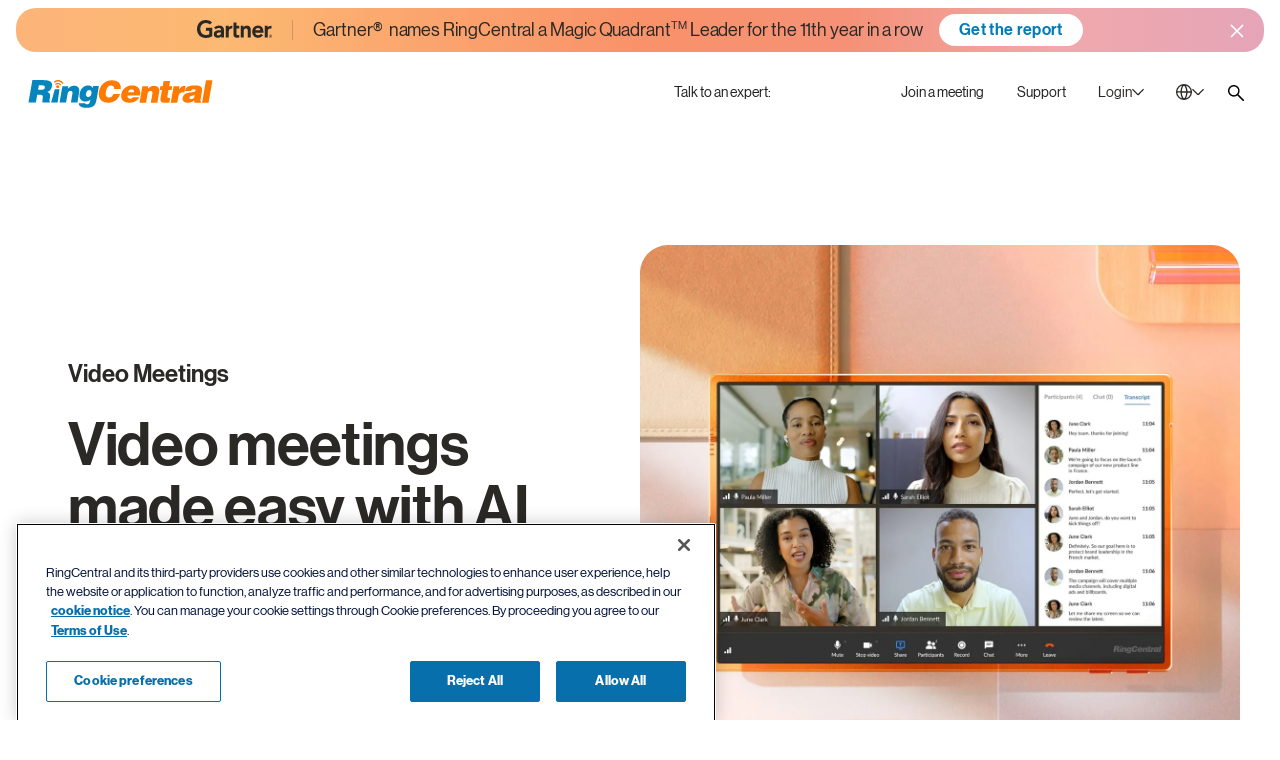

--- FILE ---
content_type: text/html;charset=utf-8
request_url: https://origin-aws78.ringcentral.com/nl/en/video.html
body_size: 77103
content:

<!DOCTYPE HTML>
<html lang="en-NL">
    <head>
	<meta charset="UTF-8"/>
	<title>AI-powered Online Video Meetings | RingCentral NL</title>
	
	<meta name="description" content="Experience AI-powered video meetings with transcripts, recaps, and easy collaboration. Join from any device, share content, and enhance team connectivity"/>
	<meta name="template" content="base-page"/>
	
	<meta name="viewport" content="width=device-width, initial-scale=1"/>
	<meta http-equiv="X-UA-Compatible" content="IE=Edge"/>
	

	

<meta name="referrer" content="no-referrer-when-downgrade"/>


    

    
	    
		    <link rel="preconnect" href="https://cdn.cookielaw.org"/>
		    <link rel="preload" href="https://cdn.cookielaw.org/scripttemplates/otSDKStub.js" as="script"/>
	    
        <script src="https://cdn.cookielaw.org/scripttemplates/otSDKStub.js" type="text/javascript" charset="UTF-8" data-domain-script="6ac561ff-e2a0-4962-abc5-fc5fab405159"></script>
        <script type="text/javascript">
			window.isOneTrust = true;

			function OptanonWrapper() {
			}
        </script>
    



    
	
			<link rel="canonical" href="https://www.ringcentral.com/nl/en/video.html" source="direct-path-driven-canonical-url"/>
	


    
	
			<meta content="AI-powered Online Video Meetings | RingCentral NL" property="og:title" />
	


    
	
			<meta content="Experience AI-powered video meetings with transcripts, recaps, and easy collaboration. Join from any device, share content, and enhance team connectivity" property="og:description" />
	


    
	
			<meta content="https://www.ringcentral.com/content/dam/rc-www/en_us/images/content/video/dec-24/og-img.jpg" property="og:image" />
	


    
	
			<meta content="RingCentral" property="og:site_name" />
	


    
	
			<meta content="https://www.ringcentral.com/nl/en/video.html" source="direct-path-driven-canonical-url" property="og:url" />
	


    
	
			<meta content="en_NL" property="og:locale" />
	


    
	
			<meta content="website" property="og:type" />
	


    
	
			<meta name="twitter:card" content="summary_large_image" />
	


    
	
			<meta name="twitter:title" content="AI-powered Online Video Meetings | RingCentral NL" />
	


    
	
			<meta name="twitter:description" content="Experience AI-powered video meetings with transcripts, recaps, and easy collaboration. Join from any device, share content, and enhance team connectivity" />
	


    
	
			<link rel="alternate" hreflang="en-AU" href="https://www.ringcentral.com/au/en/video.html" source="direct-path-driven-canonical-url"/>
	


    
	
			<link rel="alternate" hreflang="en-CA" href="https://www.ringcentral.com/ca/en/video.html" source="direct-path-driven-canonical-url"/>
	


    
	
			<link rel="alternate" hreflang="fr-FR" href="https://www.ringcentral.com/fr/fr/video.html" source="direct-path-driven-canonical-url"/>
	


    
	
			<link rel="alternate" hreflang="de-DE" href="https://www.ringcentral.com/de/de/video.html" source="direct-path-driven-canonical-url"/>
	


    
	
			<link rel="alternate" hreflang="en-IE" href="https://www.ringcentral.com/ie/en/video.html" source="direct-path-driven-canonical-url"/>
	


    
	
			<link rel="alternate" hreflang="en-NL" href="https://www.ringcentral.com/nl/en/video.html" source="direct-path-driven-canonical-url"/>
	


    
	
			<link rel="alternate" hreflang="en-SG" href="https://www.ringcentral.com/sg/en/video.html" source="direct-path-driven-canonical-url"/>
	


    
	
			<link rel="alternate" hreflang="en-GB" href="https://www.ringcentral.com/gb/en/video.html" source="direct-path-driven-canonical-url"/>
	


    
	
			<link rel="alternate" hreflang="en-US" href="https://www.ringcentral.com/video.html" source="direct-path-driven-canonical-url"/>
	


    
	
			<link rel="alternate" hreflang="es-MX" href="https://www.ringcentral.com/mx/es/video.html" source="direct-path-driven-canonical-url"/>
	


    
	
			<link rel="alternate" hreflang="x-default" href="https://www.ringcentral.com/video.html" source="direct-path-driven-canonical-url"/>
	


    
	
			<meta name="viewport" content="width=device-width, initial-scale=1" />
	





	
		
			




<link rel="icon" type="image/png" sizes="32x32" href="/content/dam/rc-www/en_us/images/favicon/ringcentral_2.0_icon_favicon.png"/>


<link rel="shortcut icon" href="/content/dam/rc-www/en_us/images/favicon/ringcentral_2.0_icon_favicon.ico"/>







		
	


<style>
	body {
		font-family: 'neue_haas_grotesk_display_pro', Helvetica, Arial, sans-serif;
	}

	:root {
		--content-width: 1288px;
	}
</style>

	<link rel="preload" as="font" href="/etc.clientlibs/commons/clientlibs/font-neue-haas-grotesk-display-pro/resources/fonts/web/neuehaasdisplayroman.woff2" crossorigin/>

	<link rel="preload" as="font" href="/etc.clientlibs/commons/clientlibs/font-neue-haas-grotesk-display-pro/resources/fonts/web/neuehaasdisplaymediu.woff2" crossorigin/>

	<link rel="preload" as="font" href="/etc.clientlibs/commons/clientlibs/font-neue-haas-grotesk-display-pro/resources/fonts/web/neuehaasdisplaybold.woff2" crossorigin/>


	
	<link rel="stylesheet" href="/etc.clientlibs/rc-www/clientlibs/essential-css.min.9ce4f8745cdea8702b546804946ad859.css" type="text/css"/>




<script>
	window.FireThirdPartyTags = true;
</script>








<script>
	window.LOCAL_STORAGE_ENABLED = (function() {
		const test = '__storage_test__';
		try {
			localStorage.setItem(test, test);
			localStorage.removeItem(test);
			return true;
		} catch (e) {
			return false;
		}
	})();
	const RCInherited = {
		dataLayerEnabled: true,
		launchLoadStrategy: "",
		launchPlacement: "head",
		smartBannerEnabled: true,
		omnitureChannel: "",
		productName: "Video",
		businessIdentityId: 1,
		snapIn: {
			sourceURL: ""
		},
		chiliPiper: {
			status: "",
			subdomain: "",
			thankYouModalHash: "",
			router: ""
		},
		video: {
			tracking: true
		},
		invocaDelay: "",
		invocaCampaignNotes: "",
		fraudEmailDomains: "",
		engageChat: false,
		defaultPhoneNumber: "0800 265 8964",
		firebase: {"storageBucket":"jupiter-ca30a.appspot.com","apiKey":"AIzaSyAMEhBz7K7CNr1XFkBWh0xx8fzqc7omv6c","messagingSenderId":"939459062083","appId":"1:939459062083:web:6371af2f8ab379d778e7f6","projectId":"jupiter-ca30a","databaseURL":"https://jupiter-ca30a.firebaseio.com","authDomain":"jupiter-ca30a.firebaseapp.com"},
		dataLayerVarName: "aadl",
		leadsource: "UK RC Website",
		segmentId: "",
		breakpoints: {
			tablet: 1229,
			mobile: 767,
		},
		zoominfo: {
			enabled: false,
		},
		geo: {
			onPageLoad: false,
		},
		rcTrackingEnabled: true,
		clicktailEnabled: false,
	};
	const RCPage = {
		countryName: "Netherlands",
		isProd: true,
		disableMarketingTrack: false,
		name: "video",
		customName: "",
		glipAppHost: "app.glip.com",
		glipApiHost: "entry.glip.com",
		glipHost: "www.glip.com",
		redirects: [],
		currentPagePath: "/content/rc-www/nl/en/video",
		currentPathname: location.pathname,
		browserLanguage: navigator.language,
		websiteLanguage: document.documentElement.getAttribute('lang'),
		rcvSecureOrigin: "https://secure.ringcentral.eu",
		rcvSignupOrigin: "https://signup.ringcentral.eu",
		rcvEventsOrigin: "https://events.ringcentral.com",
		rcAdminPortalLink: "https://service.ringcentral.com/",
		drift: {
			enabled: true,
			interactionId: {
				online: "126866",
				offline: "126866"
			},
			options: {
				timeOffset: "1",
				workingHoursBegin: "8",
				workingHoursEnd: "18",
				delayOpenSideBar: "",
				engageIntegration: false,
				disableAutoOpen: false,
			},
			userAttributeArr: [{"uid":"2","index":"4","key":"KCID__c","value":"KCID__c"},{"uid":"3","index":"5","key":"AID_D","value":"AID_D"},{"uid":"4","index":"6","key":"PID_D","value":"PID_D"},{"uid":"5","index":"7","key":"SID_D","value":"SID_D"},{"uid":"6","index":"8","key":"Adobe_Transaction_ID","value":"Adobe_Transaction_ID"},{"uid":"7","index":"9","key":"Adobe_Target_ID","value":"Adobe_Target_ID"},{"uid":"8","index":"10","key":"Adobe_Target_History_ID","value":"Adobe_Target_History_ID"},{"uid":"9","index":"1","key":"BMID_D","value":"BMID_D"},{"uid":"10","index":"2","key":"BMID_D_Old","value":"BMID_D_Old"},{"uid":"11","index":"3","key":"GCLID_D","value":"GCLID_D"},{"uid":"12","index":"12","key":"RC Visitor ID","value":"RC Visitor ID"},{"uid":"13","index":"13","key":"ECID__c","value":"ECID__c"},{"uid":"14","index":"15","key":"rckw","value":"rckw"},{"uid":"15","index":"16","key":"rcmt","value":"rcmt"},{"uid":"16","index":"17","key":"ZI_Company_Name","value":"ZI_Company_Name"},{"uid":"17","index":"18","key":"ZI_Employee_Count","value":"ZI_Employee_Count"},{"uid":"18","index":"19","key":"ZI_Employee_Range","value":"ZI_Employee_Range"}],
			numberOfEmployees: [{"uid":"item0","index":"0","key":"1-19","value":"1-19"},{"uid":"item1","index":"1","key":"1-399","value":"1-399"},{"uid":"item2","index":"2","key":"20-99","value":"20-99"},{"uid":"item3","index":"3","key":"100-399","value":"100-399"},{"uid":"item4","index":"4","key":"400-1999","value":"400-1999"},{"uid":"item5","index":"5","key":"400-4999","value":"400-4999"},{"uid":"item6","index":"6","key":"100-4999","value":"100-4999"},{"uid":"item7","index":"7","key":"2000+","value":"2000+"},{"uid":"item8","index":"8","key":"5000+","value":"5000+"},{"uid":"item9","index":"9","key":"400+","value":"400+"}],
			phoneNumber: window.receivedPhone || RCInherited.defaultPhoneNumber,
			welcomeMessageCopy: "",
			isMobileDisable: false
		},
		form: {
			leadsources: {
				normal: 'NL RC Website',
				download: 'NL RC Asset Download'
			},
			product: RCInherited.productName || window.LOCAL_STORAGE_ENABLED &&
				localStorage.getItem('referrerProductName') || 'General'
		},
		localizedLinks: [{"root":"/content/rc-www/at/de","uri":"/at/de/"},{"root":"/content/rc-www/au/en","uri":"/au/en/video.html"},{"root":"/content/rc-www/bg/bg","uri":"/bg/bg/"},{"root":"/content/rc-www/bg/en","uri":"/bg/en/"},{"root":"/content/rc-www/ca/en","uri":"/ca/en/video.html"},{"root":"/content/rc-www/ca/fr","uri":"/ca/fr/"},{"root":"/content/rc-www/ch/en","uri":"/ch/en/"},{"root":"/content/rc-www/cn/zh","uri":"/cn/zh/"},{"root":"/content/rc-www/de/de","uri":"/de/de/video.html"},{"root":"/content/rc-www/es/es","uri":"/es/es/"},{"root":"/content/rc-www/fr/fr","uri":"/fr/fr/video.html"},{"root":"/content/rc-www/gb/en","uri":"/gb/en/video.html"},{"root":"/content/rc-www/ie/en","uri":"/ie/en/video.html"},{"root":"/content/rc-www/in/en","uri":"/in/en/"},{"root":"/content/rc-www/it/it","uri":"/it/it/"},{"root":"/content/rc-www/mx/es","uri":"/mx/es/video.html"},{"root":"/content/rc-www/pt/pt","uri":"/pt/pt/"},{"root":"/content/rc-www/sg/en","uri":"/sg/en/video.html"},{"root":"/content/rc-www/tw/en","uri":"/tw/en/"},{"root":"/content/rc-www/us/en","uri":"/video.html"}],
		leadSystemSource: "" === "enabled" &&
		"" && "" ?
			"Chili Piper Integration" : "",
		href: location.href
	};

	window.InvocaTagId = "1834/1150698260";
</script>


	
	<script src="/etc.clientlibs/rc-www/clientlibs/essential-sync-js.min.f7bb8068fa2a565b1a4b57a38a2b9f9a.js"></script>



	
	<script src="/etc.clientlibs/rc-www/clientlibs/essential-async-js.min.ac3d503eb03e65e21c84eb03f6910286.js" async="true"></script>
<script src="/etc.clientlibs/rc-www/clientlibs/utility/personalization.min.56e31fb6ef950787f94acb03de690b61.js" async="true" type="text/plain" class="optanon-category-C0002"></script>





<script>
	!(async () => {
		await window.globalEventBus.waitForEvents([
			'tools-loaded',
			'onetrust-helper-loaded',
		]);
		const DYNAMIC_LES_COLLECTION = []
		const BMID_COOKIE_GROUP_ID = 'C0002';
		const BMID_PARAM_KEY = 'BMID';

		if (!DYNAMIC_LES_COLLECTION || !Array.isArray(DYNAMIC_LES_COLLECTION) || !DYNAMIC_LES_COLLECTION.length) return;

		let bmidLeadValue = GetParamsManager.getParam(BMID_PARAM_KEY);
		if (bmidLeadValue) {
			setDynamicLes();
		} else {
			initializeBmidLeadCookie();
		}

		function initializeBmidLeadCookie() {
			if (typeof window.OneTrustHelper !== 'undefined') {
				getBmidLeadCookie();
			} else {
				document.addEventListener('onetrust-ready', getBmidLeadCookie);
			}
		}

		function getBmidLeadCookie () {
			window.OneTrustHelper.addCheck({
				groupsAllowedFunction: () => {
					bmidLeadValue = CookiesManager.getCookie('gw_bmid_lead');
					setDynamicLes();
				},
				groupsIds: BMID_COOKIE_GROUP_ID,
			});
		}

		function setDynamicLes() {
			const lesItem = DYNAMIC_LES_COLLECTION.find(item => item.key === bmidLeadValue);
			if (lesItem) RCPage.dynamicLes = lesItem.value;
		}
	})()
</script>





	

    

    
    








<script>
	window.lottieClientLibPath = "/etc.clientlibs/commons/clientlibs/vendor/lottie/bundles/js-modern.min.be76da4994904bdc374d73bfa21d1de5.js";
</script>






	
	
	
	
	
	
	
	<script src="/etc.clientlibs/commons/clientlibs/utility/data-layer/bundles/js-modern.min.76466284943926b9fcb1cfc19520bb8f.js" async="true"></script>


	<script>
		(async () => {
			let IS_SIMPLIFIED_VERSION = false;
			try {
				IS_SIMPLIFIED_VERSION = sessionStorage.getItem('switchOffThirdPartyTags') === 'true';
			} catch (e) {
				console.warn(e);
			}
			if (IS_SIMPLIFIED_VERSION) return;
			if(RCInherited.launchLoadStrategy === 'windowLoad'){
				await new Promise(resolve => window.addEventListener('load', resolve));
			}
			if(RCInherited.dataLayerEnabled) {
				await new Promise(resolve => window.globalEventBus.on('data-layer-loaded', resolve));
			}
			await new Promise(resolve => {
				window.OneTrustHelper.addCheck({
					groupsAllowedFunction: resolve,
					groupsIds: ['C0002', 'C0004'],
				});
			});
			const script = document.createElement('script');
			script.async = true;
			script.src = "/etc/clientlibs/launch/3551190ddf9afa6095a00e585d50875b/4baf621ced03/e3c756f147d3/launch-9b3dbd116c0d.min.js";
			const target = RCInherited.launchPlacement === 'body' ? document.body : document.head;
			target.append(script);
		})();
	</script>


	
	
	

	
	
	
	<script src="/content/dam/rc-www/en_us/clientlibs/inherited.clientlib.min.c1f7e93773f7c442b8eae7bd36dd814b.js"></script>


	
	
	
	
	
	<script src="/etc.clientlibs/rc-www/clientlibs/utility/dynamic-number.min.43fa5511434cbf14c6e207820504b9f0.js" type="text/plain" class="optanon-category-C0002"></script>






	
	<script src="/etc.clientlibs/rc-www/clientlibs/base.min.7fe0a25710de0edc5861075c50d9efbe.js" async="true"></script>



	
    
    

    

    
    
    

	
</head>
    <body class="base page basicpage IID-base-9ccd0fc0 CID-base-1e9ab82c" id="base-11934cadc2">
        
        
        
            




            



            <style>
	.skip-link {
		display: block;
		position: fixed;
		top: -100px;
		left: 50%;
		z-index: 9999;
		transform: translateX(-50%);
		font-weight: 500;
		color: #066FAC;
		border: 1px dashed #066FAC;
		border-radius: 30px;
		padding: 4px;
		transition: all 1s;
	}
	
	.skip-link__text {
		display: inline-block;
		background-color: white;
		border: 1px solid #066FAC;
		border-radius: 30px;
		padding: 13px 30px 15px;
	}
	
	.skip-link:focus {
		top: 30px;
	}
	
	@media (max-width: 767px) {
		.skip-link {
			display: none;
		}
	}
</style>

<a class="skip-link" href="#maincontent">
	<span class="skip-link__text">Skip to main content</span>
</a>


<div class="l-site  dynamic-numbers--native">
	<header role="banner">
		
			
	
		
			<div class="root parsys IID-parsys-ab775b17 CID-parsys-1e792177">



	
	
	
	
		
			<div class="carousel CID-carousel-cd3c47fb IID-carousel-6bd137d8">


	
	
	
	
	<link rel="stylesheet" href="/etc.clientlibs/rc-www/clientlibs/utility/carousel.min.1b6cc0903e0c84669f776c18feb1f8b7.css" type="text/css"/>
<link rel="stylesheet" href="/etc.clientlibs/rc-www/components/content/carousel/clientlibs/common.min.d138fa5eb7dc94b2674719a98c375661.css" type="text/css"/>


	
	
	<script src="/etc.clientlibs/rc-www/clientlibs/utility/carousel.min.d5bf6472a1ea3ebf1cff2f4da143b8b3.js" async="true"></script>
<script src="/etc.clientlibs/rc-www/components/content/carousel/clientlibs/common.min.35d92378a4573d91f8f3caf57e4782cc.js" async="true"></script>




<style>
	
	.IID-carousel-6bd137d8 [data-role="carousel-content"]{gap:20px}.IID-carousel-6bd137d8 [data-role="carousel-content"]>*{width:100%}.IID-carousel-6bd137d8 [data-role="carousel-dot"]{transition-duration:300ms}@media (max-width: 1229px){.IID-carousel-6bd137d8 [data-role="carousel-content"]{gap:20px}.IID-carousel-6bd137d8 [data-role="carousel-content"]>*{width:100%}.IID-carousel-6bd137d8 [data-role="carousel-content"]{transition:height 300ms ease}.IID-carousel-6bd137d8 [data-role="carousel-dot"]{transition-duration:300ms}}@media (max-width: 767px){.IID-carousel-6bd137d8 [data-role="carousel-content"]{gap:20px}.IID-carousel-6bd137d8 [data-role="carousel-content"]>*{width:100%}.IID-carousel-6bd137d8 [data-role="carousel-content"]{transition:height 300ms ease}.IID-carousel-6bd137d8 [data-role="carousel-dot"]{transition-duration:300ms}}
</style>




	<script>
		if (typeof localStorage !== 'undefined' && !localStorage.getItem('ai-receptionist')) {
			document.querySelector('.IID-carousel-6bd137d8').classList.add('carousel--visible');
		}
	</script>


<div class="carousel__wrapper" data-role="carousel" data-ordered-slides="false" data-random="false" data-show-slide-by-hash="false" data-component-instance-id="IID-carousel-6bd137d8" data-closing-group-id="ai-receptionist" data-animation="slide" data-desktop-slides-per-view="1" data-tablet-slides-per-view="1" data-mobile-slides-per-view="1" data-desktop-slides-per-transition="1" data-tablet-slides-per-transition="1" data-mobile-slides-per-transition="1" data-desktop-speed="300" data-tablet-speed="300" data-mobile-speed="300" data-autoplay-delay="10000" data-autoplay-iteration-count="0">
	
		
			



	
	
	
	
		
			<div class="carousel-content CID-carousel-content-a66a34a7 IID-carousel-content-5555324b">


	
	
	
	
	

	
	
	







<div class="carousel-content__wrapper" data-role="carousel-content-wrapper">
	<div class="carousel-content__stage" data-role="carousel-content">
	
		
			



	
	
	
	
		
			<div class="carousel-slide CID-carousel-slide-fbb8715f IID-carousel-slide-9ff12f31">





	
	
	
	
	<link rel="stylesheet" href="/etc.clientlibs/rc-www/components/content/carousel-slide/clientlibs/common.min.d501b1409fd0014b4f1eb90c1e6fca5e.css" type="text/css"/>


	
	
	





<div class="carousel-slide__wrapper" data-random="false" data-desktop-close-btn-color="#ffffff" data-delegate-hover="true">
	
	
		
			



	
	
	
	
		
			<div class="link-card IID-link-card-86d32b8d CID-link-card-7153c5c8">


	
	
	
	
	<link rel="stylesheet" href="/etc.clientlibs/rc-www/components/content/link-card/clientlibs/common.min.690ebe710d95f0086fd184e82e9f9f06.css" type="text/css"/>


	
	
	<script src="/etc.clientlibs/rc-www/components/content/link-card/clientlibs/common.min.6015f19b5636c5b8be51e6cd576ca300.js" async="true"></script>




<style>
	.IID-link-card-86d32b8d{margin:8px 16px;border-radius:20px}
</style>




<div class="link-card__wrapper link-card__wrapper--type--link" data-dl-custom-type="submitBtBanner" data-delegate-hover="true">
	<div class="link-card__parsys" aria-hidden="true">
	
		
			



	
	
	
	
		
			<div data-banner="gradient" class="grid IID-grid-d88b7167 CID-grid-1659f761">


	
	
	
	
	

	
	
	




	
	




<style>
	.IID-grid-d88b7167{background-image:linear-gradient(90deg,#fcb479,#fcb972,#fba46e,#f99269,#f59177,#f0a8ab,#e5a5b8);padding:6px 50px;border-radius:20px;z-index:2}@media (min-width: 1488px){.IID-grid-d88b7167{padding-left:50px;padding-right:50px}}@media (max-width: 1229px){.IID-grid-d88b7167{padding:6px 40px 6px 20px}}@media (max-width: 767px){.IID-grid-d88b7167{text-align:center}.IID-grid-d88b7167{padding:6px 0 6px 20px}}
	.IID-grid-d88b7167{--halfHorizGap:8px;--halfVertGap:0px}@media (max-width: 1229px){.IID-grid-d88b7167{--halfHorizGap:8px;--halfVertGap:3px}}@media (max-width: 767px){.IID-grid-d88b7167{--halfHorizGap:8px;--halfVertGap:6px}}
</style>



<div class="grid__parsys l-flex--align-items-center      l-flex--justify-content-center l-tab-flex--justify-content-flex-start l-mob-flex--justify-content-flex-start   ">
	
		
	
		
			<div class="grid-item l-flex__col--flex-shrink-0 IID-grid-item-d068e29d CID-grid-item-1e7a19ff l-tab-flex__col--flex-shrink-1">


	
	
	
	
	

	
	
	



<style>.IID-grid-item-d068e29d{border-color:rgba(43,41,38,.2);border-width:1px;margin:0 12px 0 0;padding:0 12px 0 0;border-style:none solid none none;z-index:1;position:relative}@media (max-width: 1229px){.IID-grid-item-d068e29d{margin:0 2px 0 0}.IID-grid-item-d068e29d{padding:0 2px 0 0}.IID-grid-item-d068e29d{border-style:none}}@media (max-width: 767px){.IID-grid-item-d068e29d{margin:0}.IID-grid-item-d068e29d{padding:0}.IID-grid-item-d068e29d{border-style:none}}</style>


	
	




<div class="grid-item__parsys" data-delegate-hover="true">
	
		
			



	
	
	
	
		
			<div class="image CID-image-b4fec0a0 IID-image-9284ca4a">

<style>.IID-image-9284ca4a{max-width:75px;color:#2b2926;padding:0 0 2px}.IID-image-9284ca4a:before{display:table-cell;content:'';width:9999px;max-width:100%}@media (max-width: 1229px){.IID-image-9284ca4a{max-width:70px}.IID-image-9284ca4a{padding:0 0 4px}}@media (max-width: 767px){.IID-image-9284ca4a{margin:0 auto}.IID-image-9284ca4a{padding:0}}body.page .IID-image-9284ca4a a{color:#fff}</style>




	
	










	
	<div class="image__wrap  ">
		
	
		
		
			<svg xmlns="http://www.w3.org/2000/svg" aria-labelledby="svg--782919650--893904436-title" class="image__img" id="svg--782919650--893904436" role="img" viewBox="0 0 104 24.04">
    <title id="svg--782919650--893904436-title">Gartner logo</title>
    	
    <path d="M101.47 21.48h.43c.31 0 .58 0 .58-.4s-.27-.35-.52-.35h-.49zm0 .31v1h-.36v-2.38h.89c.56 0 .84.22.84.69a.62.62 0 0 1-.57.67h-.05l.68 1.07h-.4l-.63-1zm.44 1.94a2.1 2.1 0 1 1 2.09-2.11 2.1 2.1 0 0 1-2.09 2.11zm-1.69-2.11a1.69 1.69 0 1 0 0-.05v.05zm-66.85-5h-.57c-2 0-5.43.1-5.42 2.19 0 2.94 6 2 6-1.54zm4-3.42v10.24h-3.66l-.09-1.54a6 6 0 0 1-4.83 1.92c-2.83 0-5.51-1.42-5.56-4.72-.09-5.18 5.75-5.55 9.41-5.55h.73v-.2c0-1.72-1.11-2.65-3.22-2.65A6 6 0 0 0 26 12.37L23.65 9.9a10.27 10.27 0 0 1 6.85-2.46c4.77 0 6.87 2.23 6.87 5.77zm50.63.65a3.26 3.26 0 0 0-3.35-3.17h-.24a3.67 3.67 0 0 0-3.64 3.15zm4.16 3.26H80.73a3.77 3.77 0 0 0 3.79 3.25 5.09 5.09 0 0 0 4.29-1.93l2.71 2.1a8.25 8.25 0 0 1-6.87 3.29 7.83 7.83 0 0 1-8.11-7.54v-.65a7.78 7.78 0 0 1 7.36-8.18h.57c4.94 0 7.65 3 7.65 8.42zm-70.89 4.6a17.45 17.45 0 0 1-9.4 2.31C5 23.8 0 19.45 0 12.11S5 .13 11.88.02a12.76 12.76 0 0 1 9 3l-2.88 3a9 9 0 0 0-6.4-1.92c-4.31.21-6.91 3.39-7 7.76 0 4.74 2.81 8 7.29 8.12a10.71 10.71 0 0 0 4.91-.83v-4.84h-4.62l.32-4h8.73zM49.1 7.82l-.32 3.65h-1.13a3.5 3.5 0 0 0-3.51 3.49v8.48H40V7.82h3.94l.08 2a4.46 4.46 0 0 1 4-2zm9.67 12l-.3 3.55a10.65 10.65 0 0 1-3 .37c-3.92 0-5-1.82-5-5.49V3.41h4.16v4.41h4.13l-.29 3.64h-3.84v6.45c0 1.47.39 2.26 1.88 2.26a6.91 6.91 0 0 0 2.26-.38zm15.89 3.65h-4.15v-8.29c0-1.73-.15-3.91-2.55-3.91s-3.23 1.69-3.23 3.66v8.51h-4.15V7.82h3.85l.09 2a5.21 5.21 0 0 1 4.63-2.37c4.19 0 5.51 3 5.51 6.19zm28.8-15.65l-.3 3.65h-1.46a3.55 3.55 0 0 0-3.57 3.55v8.44H94V7.82h3.94l.08 2a4.46 4.46 0 0 1 4.06-1.95z"/>
    
</svg>

		
		
	

	</div>

	



	
	


</div>

		
	



		
	
</div>


</div>

		
	

	
		
			<div data-grid="width" class="grid-item CID-grid-item-1e7a19ff IID-grid-item-8d9d3b21">


	
	
	
	
	

	
	
	






	
	




<div class="grid-item__parsys" data-delegate-hover="true">
	
		
			



	
	
	
	
		
			<div class="custom-text IID-custom-text-9cc8542e CID-custom-text-e0b1298e">


	
	
	
	
	

	
	
	



<style>
	@media (max-width: 767px){.IID-custom-text-9cc8542e{max-width:85%;text-align:left}.IID-custom-text-9cc8542e{padding:0 4px 0 0}.IID-custom-text-9cc8542e:before{display:table-cell;content:'';width:9999px;max-width:100%}}
	.IID-custom-text-9cc8542e{font-size:18px;font-weight:400;line-height:1.4;letter-spacing:-.08px;--rowGap:20px}
</style>



<div class="custom-text__wrapper" data-dl-custom-type=" " data-style="custom" data-content-wrapper="true">
	<h5>Gartner® &nbsp;names RingCentral a Magic Quadrant<sup>TM</sup>&nbsp;Leader for the 11th year in a row</h5>

</div>


</div>

		
	



		
	
</div>


</div>

		
	

	
		
			<div class="grid-item l-flex__col--flex-shrink-0 l-flex__col--flex-grow-0 IID-grid-item-1ed37e5c l-mob-flex__col--12 CID-grid-item-1e7a19ff">


	
	
	
	
	

	
	
	






	
	




<div class="grid-item__parsys" data-delegate-hover="true">
	
		
			



	
	
	
	
		
			<div class="custom-text CID-custom-text-e0b1298e IID-custom-text-c150d8cb">


	
	
	
	
	

	
	
	



<style>
	.IID-custom-text-c150d8cb{color:#007db8;text-align:center;background-color:#fff;padding:8px 20px;border-radius:24px}@media (max-width: 1229px){.IID-custom-text-c150d8cb{max-width:136px}.IID-custom-text-c150d8cb:before{display:table-cell;content:'';width:9999px;max-width:100%}}
	.IID-custom-text-c150d8cb{font-size:16px;font-weight:500;line-height:1;letter-spacing:.32px;--rowGap:20px}@media (max-width: 1229px){.IID-custom-text-c150d8cb{letter-spacing:-.24px}}
</style>



<div class="custom-text__wrapper" data-dl-custom-type=" " data-style="custom" data-content-wrapper="true">
	<div>Get the report</div>

</div>


</div>

		
	



		
	
</div>


</div>

		
	

	
</div>


</div>

		
	


	
	
	
	
		
			<div class="cta-v2 CID-cta-v2-e0fe0cb4 IID-cta-v2-82ec5131 cta-v2--icon-position--icon-only">




	
	
	
	
	

	
	
	<script src="/etc.clientlibs/rc-www/components/content/cta-v2/clientlibs/common.min.5f586fa3ede88fcbe4c5773d28a7635d.js" async="true"></script>






<style>
	.IID-cta-v2-82ec5131{z-index:9;position:absolute;top:4px;right:8px}
	.IID-cta-v2-82ec5131 .cta-v2__el{padding-top:11px;padding-bottom:11px;padding-left:11px;padding-right:11px}.IID-cta-v2-82ec5131 .cta-v2__el .cta-v2__icon{width:16px;height:16px;color:#fff}.IID-cta-v2-82ec5131 .cta-v2__el{border-radius:100px}.IID-cta-v2-82ec5131 .cta-v2__el:before{background-color:rgba(43,41,38,0)}.IID-cta-v2-82ec5131 .cta-v2__el:hover:before,.IID-cta-v2-82ec5131 .cta-v2__el:focus-visible:before{background-color:rgba(255,255,255,.2)}.IID-cta-v2-82ec5131 .cta-v2__el:active:before{background-color:rgba(255,255,255,.2)}.IID-cta-v2-82ec5131.cta-v2--active .cta-v2__el{background-color:rgba(255,255,255,.2)}
	
</style>
















<div class="cta-v2__wrapper" data-dl-custom-type="cta">
	<button class="cta-v2__el cta-v2__el--type--carousel-close " id="IID-cta-v2-82ec5131-el" data-active-dl-name="" tabindex="0" title="Close dialog" data-dl-element="button" data-dl-name="">
		<span class="cta-v2__icon " aria-hidden="true">
			
	
		
			<svg xmlns="http://www.w3.org/2000/svg" id="svg--21285217" role="img" viewBox="0 0 16 16">
    
    <path d="M6.93945 7.99999L1.46973 2.53026L2.53039 1.4696L8.00011 6.93933L13.4697 1.46972L14.5304 2.53038L9.06077 7.99999L14.5304 13.4696L13.4697 14.5303L8.00011 9.06065L2.53039 14.5304L1.46973 13.4697L6.93945 7.99999Z"/>
    
</svg>

		
	

		</span>
		
		
	</button>
</div>




</div>

		
	



		
	
</div>
	<a href="/nl/en/lp/gartner-magic-quadrant.html" target="_self" class="link-card__overlay link-card__overlay--type--link " data-dl-element="button" data-automation-id="Get the report - Gartner names RingCentral a Magic Quadrant Leader for the 11th year in a row" aria-label="Get the report - Gartner names RingCentral a Magic Quadrant Leader for the 11th year in a row">
	</a>
</div>


</div>

		
	



		
	

	
</div>




</div>

		
	



		
	
</div>
</div>


</div>

		
	



		
	
</div>


</div>

		
	


</div>

		
	

		

		
			<nav role="navigation" aria-label="Top Navigation">
	
		
			



	
	
	
	
		
			<div class="anchor-element IID-anchor-element-f4df4116 CID-anchor-element-c02c863f">



<div class="anchor-element__wrap" data-no-focus-visible="true" tabindex="-1" data-id="back-to-top">
	<div class="anchor-element__content">
	
		
			




		
	
</div>
</div>


	
	
	
	
	

	
	
	<script src="/etc.clientlibs/rc-www/components/content/anchor-element/clientlibs/common.min.f5e99c35e66643b861fb98b086804ecc.js" async="true"></script>



</div>

		
	


	
	
	
	
		
			<div class="rawhtml IID-rawhtml-8f089fa CID-rawhtml-3925c5d8">




	
	
	
	
	

	
	
	







<div class="rawhtml__wrapper" data-dl-custom-type=" ">
	<style>
	.global-header__logo {
		z-index: 2;
	}
	@media (min-width:1230px){
		/*Login hover color*/
		[data-login="new"].login--active .login__toggler {
			background: none;
		}
		[data-login="new"] .login__toggler:hover{
			background-color: rgba(43, 41, 38, 0.1);
		}
	}
	@media only screen and (min-width: 1230px){
			.global-header__search{
			margin-top: 8px;
		}
	}

</style>
</div>


</div>

		
	


	
	
	
	
		
			<div class="global-header IID-global-header-a4b6f908 CID-global-header-58344ef6">




	
	
	
	
	<link rel="stylesheet" href="/etc.clientlibs/rc-www/clientlibs/utility/select.min.ab5d5481210a274acf24c3a684f10d8d.css" type="text/css"/>
<link rel="stylesheet" href="/etc.clientlibs/rc-www/components/structure/global-header/clientlibs/design-2023.min.4cb42b21a5b761b4b8d2db5896edbc09.css" type="text/css"/>


	
	
	<script src="/etc.clientlibs/commons/clientlibs/utility/sticky/bundles/js-modern.min.10359e9f58f18edad438134e119b399b.js" async="true"></script>
<script src="/etc.clientlibs/rc-www/clientlibs/utility/select.min.c9434e510badd2dbf1b22b519684f5f8.js" async="true"></script>
<script src="/etc.clientlibs/rc-www/components/structure/global-header/clientlibs/design-2023.min.1f5b3b9c0faf2895dedba4352531479d.js" async="true"></script>






<div class="global-header__sticky">
	<div class="global-header__sticky-wrapper">
		<div class="global-header__wrapper global-header__wrapper--design-2023" data-dl-cmp="Header">
			<div class="global-header__bg"></div>
			<div class="l-container global-header__container">
				<div class="global-header__mob-overlay"></div>
				<div class="global-header__content">
					<div class="global-header__logo">
						<div class="logo">
	
		
			

<style>.IID-logo-d42c8252{color:#002fa7}</style>


	
	
	
	
	

	
	
	





<div class="logo__wrapper" data-dl-custom-type="headerButtons">
	<a class="logo__link" href="/nl/en/" title="RingCentral Logo" aria-label="RingCentral Logo" data-dl-name="Logo" data-automation-id="Logo">
        <span class="logo__img-block" aria-hidden="true">
            
	
		
		
			<svg xmlns="http://www.w3.org/2000/svg" aria-labelledby="svg-1330251413-263886854-title" class="logo__img" fill="none" height="146" id="svg-1330251413-263886854" role="img" viewBox="0 0 961 146" width="961">
    <title id="svg-1330251413-263886854-title">RingCentral Logo</title>
    
    <path clip-rule="evenodd" d="M174.671 17.6394C174.671 17.6396 174.672 17.6396 174.673 17.6396C175.436 19.1741 177.059 19.9746 178.653 19.8197C179.132 19.768 179.597 19.6279 180.04 19.4139C182.021 18.4069 182.821 16.0054 181.822 14.0208C181.549 13.3826 176.126 3.40055 160.614 0.637594C156.804 -0.0448463 153.373 -0.100179 150.374 0.217063C140.613 1.23519 135.501 6.18196 135.11 6.56191C133.542 8.11492 133.542 10.6639 135.11 12.2169C136.666 13.7884 139.208 13.8032 140.765 12.2317C140.765 12.2317 140.813 12.1616 141.222 11.8776C142.391 10.9517 145.726 8.74572 151.204 8.17395C153.469 7.94155 156.11 7.96737 159.183 8.51701C165.432 9.66425 169.287 12.0841 171.663 14.1462C172.832 15.1975 173.632 16.1345 174.119 16.7911C174.355 17.1121 174.518 17.374 174.595 17.5215C174.634 17.5806 174.651 17.6101 174.66 17.6248C174.667 17.6363 174.668 17.6388 174.671 17.6394ZM926.183 1.0289L905.828 118.379H939.743L960.106 1.0289H926.183ZM447.474 45.7813C447.43 46.1096 447.389 46.4674 447.389 46.8695H481.924C482.009 46.0469 482.075 45.287 482.075 44.5603V42.2437C482.075 29.3105 478.088 19.2805 470.142 12.1942C462.178 5.10048 450.122 1.56285 433.991 1.56285C426.285 1.56285 418.811 2.92404 411.559 5.63167C404.318 8.36512 397.774 12.2421 391.916 17.2811C386.054 22.3127 381.071 28.4215 376.961 35.6148C372.841 42.8302 370.033 50.8904 368.48 59.8174C368.071 62.1894 367.761 64.4728 367.558 66.6787C367.344 68.881 367.248 71.0205 367.248 73.0641C367.248 80.1726 368.348 86.5027 370.561 92.1097C372.76 97.7021 376.013 102.461 380.266 106.364C384.538 110.27 389.75 113.243 395.915 115.298C402.082 117.356 409.172 118.382 417.185 118.382C424.485 118.382 431.39 117.331 437.923 115.224C444.442 113.129 450.355 110.086 455.641 106.142C460.934 102.191 465.516 97.3774 469.364 91.7335C473.207 86.0784 476.162 79.6524 478.22 72.4555H443.239C441.597 77.8154 439.004 82.2826 435.463 85.8682C431.903 89.4611 427.207 91.2539 421.349 91.2539C417.86 91.2539 414.982 90.7781 412.721 89.7894C410.46 88.823 408.634 87.4802 407.25 85.7907C405.863 84.0901 404.882 82.1055 404.318 79.8553C403.757 77.6051 403.48 75.1373 403.48 72.4555C403.48 70.7069 403.565 68.881 403.783 66.9812C403.986 65.0962 404.296 63.1079 404.698 61.0421C406.546 50.2743 409.748 42.1773 414.263 36.7731C418.771 31.3763 424.271 28.6945 430.76 28.6945C436.101 28.6945 440.233 30.0741 443.161 32.8481C446.09 35.6148 447.562 39.5692 447.562 44.7152C447.562 45.1284 447.533 45.4862 447.474 45.7813ZM551.122 63.6157C551.225 63.0698 551.284 62.2656 551.284 61.1737C551.284 57.6877 550.082 54.7514 547.71 52.3721C545.312 49.9854 542.324 48.7939 538.735 48.7939C533.637 48.7939 529.513 50.1108 526.355 52.7778C523.197 55.4486 521.191 59.0489 520.32 63.6157H551.122ZM517.383 80.9054C517.28 81.4329 517.199 81.9826 517.147 82.5211C517.081 83.0597 517.066 83.6057 517.066 84.159C517.066 88.3016 518.42 91.5736 521.131 94.0156C523.857 96.4687 527.222 97.675 531.228 97.675C533.954 97.675 536.577 97.0516 539.059 95.8195C541.56 94.5616 543.619 92.7098 545.245 90.1903H577.693C575.299 95.5133 572.178 99.9584 568.323 103.555C564.453 107.13 560.204 110.04 555.523 112.287C550.845 114.493 545.932 116.082 540.775 117.005C535.595 117.919 530.542 118.384 525.536 118.384C519.449 118.384 513.85 117.621 508.751 116.094C503.639 114.577 499.238 112.298 495.553 109.251C491.849 106.222 488.975 102.5 486.913 98.0845C484.848 93.6763 483.804 88.6188 483.804 82.8494C483.804 81.4329 483.903 79.9832 484.058 78.5187C484.202 77.0579 484.405 75.5824 484.623 74.0441C485.818 67.098 488.157 60.7605 491.639 55.0612C495.11 49.3619 499.371 44.5221 504.421 40.5566C509.478 36.5837 515.126 33.5219 521.371 31.3381C527.631 29.1654 534.171 28.0846 541.011 28.0846C547.861 28.0846 553.918 29.0658 559.193 31.0172C564.453 32.9649 568.902 35.691 572.488 39.1696C576.059 42.6445 578.788 46.8904 580.625 51.8888C582.477 56.8725 583.399 62.3689 583.399 68.3485C583.399 72.0448 582.96 76.2206 582.097 80.9054H517.383ZM625.346 32.9698H594.392L579.714 118.382H613.622L621.115 74.8606C621.989 69.3199 623.616 64.9892 625.999 61.8979C628.393 58.8066 632.218 57.261 637.43 57.261C641.116 57.261 643.635 58.2349 644.993 60.1936C646.354 62.1451 647.036 64.5871 647.036 67.5271C647.036 69.3863 646.874 71.2713 646.553 73.2338L638.714 118.382H672.637L681.416 67.1951C682.069 63.4989 682.409 59.9797 682.409 56.6118C682.409 48.1347 680.177 41.6534 675.721 37.212C671.257 32.7632 664.256 30.5241 654.687 30.5241C648.172 30.5241 642.473 31.8632 637.582 34.5155C632.694 37.201 627.858 41.1222 623.066 46.342L625.346 32.9698ZM735.326 117.738C731.508 117.938 728.003 118.118 724.79 118.229C721.6 118.343 718.634 118.38 715.911 118.38C710.802 118.38 706.516 118.133 703.045 117.654C699.562 117.174 696.788 116.289 694.723 115.045C692.657 113.806 691.192 112.128 690.314 110.069C689.447 108.029 689.02 105.406 689.02 102.26C689.02 100.308 689.16 98.1025 689.429 95.6494C689.702 93.2074 690.093 90.5035 690.643 87.5745L696.847 51.9032H684.774L688.046 32.3264H700.588L705.324 5.75179H738.727L734.009 32.3264H750.303L747.034 51.9032H730.737L725.37 82.9929C725.148 83.9816 724.993 84.8558 724.875 85.66C724.761 86.4937 724.706 87.2204 724.706 87.877C724.706 89.9538 725.37 91.4257 726.664 92.311C727.985 93.1742 730.42 93.6021 734.009 93.6021H739.384L735.326 117.738ZM788.103 32.9698H757.286L742.626 118.382H776.531L781.585 88.8783C783.211 79.6672 786.066 73.1748 790.143 69.4822C794.223 65.797 799.726 63.9415 806.68 63.9415C807.879 63.9415 809.048 64.0596 810.199 64.2625C810.424 64.3073 810.649 64.3518 810.873 64.3962L811.294 64.4793C812.052 64.6289 812.801 64.7769 813.526 64.9265L819.572 31.0184C818.856 30.928 818.146 30.8147 817.486 30.7093L817.486 30.7091L817.367 30.6901C816.658 30.5831 815.924 30.5241 815.164 30.5241C802.22 30.5241 792.334 37.1014 785.506 50.2485H785.163L788.103 32.9698ZM849.266 99.1371C852.184 99.1371 854.777 98.617 857.005 97.5288C859.23 96.4442 861.104 94.9466 862.616 93.0284C864.155 91.1323 865.328 88.9079 866.206 86.3441C867.083 83.7988 867.674 81.0654 868.006 78.1253C864.97 79.4238 861.886 80.3718 858.798 80.9879C855.711 81.5781 852.815 82.231 850.159 82.9393C847.499 83.6439 845.194 84.6436 843.312 85.9531C841.398 87.2516 840.232 89.2473 839.801 91.9881V92.9546C839.801 94.8211 840.579 96.3078 842.165 97.4402C843.737 98.5912 846.112 99.1371 849.266 99.1371ZM864.94 118.566L864.741 106.821C859.215 111.365 853.745 114.446 848.352 116.017C842.988 117.581 837.093 118.378 830.671 118.378C827.093 118.378 823.658 117.976 820.408 117.175C817.151 116.36 814.322 115.084 811.935 113.328C809.534 111.594 807.63 109.466 806.217 106.883C804.819 104.349 804.104 101.265 804.104 97.6723C804.104 96.1562 804.255 94.4778 804.602 92.637C805.682 86.211 808.051 81.1942 811.684 77.5459C815.325 73.9123 819.571 71.1715 824.407 69.3271C829.217 67.4716 834.352 66.2026 839.723 65.4833C842.032 65.1822 844.272 64.8913 846.442 64.6095C849.325 64.2353 852.084 63.877 854.719 63.5319C859.333 62.9232 863.258 62.1338 866.449 61.0862C869.644 60.0459 871.488 58.183 871.909 55.4643C871.909 55.2504 871.949 55.0585 871.997 54.8962C872.045 54.7302 872.071 54.5495 872.071 54.3318C872.082 53.0186 871.687 51.9857 870.931 51.2332C870.171 50.4807 869.271 49.9015 868.234 49.5068C867.213 49.1305 866.11 48.8723 864.907 48.6953C863.716 48.5329 862.723 48.4518 861.971 48.4518C860.761 48.4518 859.499 48.5329 858.145 48.6953C856.788 48.8723 855.497 49.2523 854.305 49.8536C853.11 50.4512 852.007 51.2885 850.971 52.3731C849.941 53.4686 849.196 54.9294 848.765 56.7812H816.166C816.93 52.196 818.45 48.1604 820.737 44.6264C823.016 41.0962 826.259 38.0971 830.427 35.6625C834.622 33.2168 839.742 31.3391 845.828 30.0407C851.915 28.7164 859.215 28.0893 867.674 28.0893C875.395 28.0893 881.732 28.602 886.653 29.6423C891.607 30.6604 895.499 32.1618 898.314 34.1242C901.143 36.0646 903.105 38.4107 904.186 41.122C905.267 43.837 905.828 46.8877 905.828 50.263C905.828 52.314 905.684 54.4388 905.415 56.6005C905.138 58.7806 904.776 61.0566 904.352 63.4544L897.495 103.39C897.196 105.234 897.019 106.758 897.019 107.942C897.019 109.156 897.225 110.207 897.668 111.126C898.1 112.048 898.93 113.118 900.11 114.316L899.988 118.566H864.94ZM164.706 26.7555C164.697 26.7619 164.695 26.7594 164.678 26.727C164.655 26.684 164.603 26.5883 164.467 26.3903L164.46 26.3818C164.197 26.0531 163.786 25.537 163.139 24.9775C161.858 23.8561 159.719 22.5059 156.185 21.8456C154.444 21.5321 152.957 21.5173 151.718 21.6501C148.671 21.9711 146.863 23.1847 146.247 23.6569C146.074 23.7897 146.085 23.8081 146.085 23.8081C144.786 25.1029 142.669 25.114 141.356 23.8081C140.05 22.4986 140.05 20.3885 141.356 19.0753C141.68 18.747 144.919 15.652 151.017 15.0102C152.883 14.822 155.008 14.8663 157.358 15.2795V15.2758C166.979 16.9911 170.461 23.2253 170.682 23.7565C171.509 25.387 170.848 27.4085 169.192 28.2311C168.827 28.4229 168.432 28.5409 168.034 28.5778C166.698 28.718 165.341 28.0245 164.706 26.7555ZM153.155 42.3399C157.943 42.3546 161.831 39.0568 161.857 34.9437C161.886 30.8565 158.013 27.4848 153.225 27.459C148.422 27.4479 144.523 30.7532 144.516 34.8736C144.493 38.9609 148.359 42.3178 153.155 42.3399Z" fill="#FF7A00" fill-rule="evenodd"/>
    
    <path clip-rule="evenodd" d="M65.8562 51.2376H50.7097L54.6088 27.9314H72.5367C76.5539 27.9314 79.8296 28.7208 82.3159 30.2886C84.8243 31.8748 86.0601 34.3389 86.0601 37.7032C86.0601 38.8025 86.0158 39.6103 85.9015 40.1489C85.2559 44.2915 83.2381 47.1651 79.8628 48.7956C76.4986 50.415 71.8321 51.2376 65.8562 51.2376ZM39.1268 117.899L46.143 76.9897H57.8736C64.7128 76.9897 69.4124 77.8308 71.9688 79.5055C74.5215 81.2135 75.8089 84.1092 75.8089 88.2408C75.8089 90.7455 75.4769 93.7667 74.8203 97.367C74.171 100.949 73.6988 104.188 73.4332 107.047C73.1713 109.953 73.0238 112.3 73.0238 114.162C73.0238 115.564 73.1308 116.815 73.3595 117.899H112.314L112.793 114.321C110.846 114.321 109.868 113.011 109.868 110.415C109.868 108.884 110.078 106.766 110.525 104.048C110.953 101.336 111.55 97.9056 112.314 93.7667C113.077 89.3179 113.457 85.4188 113.457 82.0398C113.457 78.7862 113.077 76.1265 112.314 74.0644C111.55 71.9913 110.495 70.2538 109.141 68.841C107.777 67.4282 106.15 66.2625 104.239 65.3403C102.347 64.4144 100.196 63.518 97.8093 62.6363C104.973 60.803 110.599 57.2395 114.667 51.9755C118.751 46.6968 121.381 40.6913 122.576 33.9554C123.119 30.9158 123.403 28.2377 123.403 25.969C123.403 21.6198 122.558 17.8793 120.854 14.7217C119.179 11.5603 116.464 8.93752 112.716 6.82381C108.964 4.7064 104.128 3.13494 98.2077 2.0873C92.2907 1.06549 85.0237 0.552734 76.4581 0.552734H21.0366L0.659302 117.899H39.1268ZM137.751 48.5791L118.657 117.9H152.406L162.315 48.5791H137.751ZM177.394 32.4887H208.366L206.079 45.8609C210.859 40.6411 215.699 36.7235 220.583 34.0344C225.482 31.3858 231.189 30.043 237.707 30.043C247.257 30.043 254.274 32.2821 258.73 36.7309C263.19 41.1723 265.41 47.6536 265.41 56.1307C265.41 59.4986 265.082 63.0178 264.44 66.714L255.639 117.901H221.723L229.555 72.7527C229.879 70.7902 230.053 68.9052 230.053 67.046C230.053 64.106 229.355 61.664 228.002 59.7126C226.648 57.7538 224.117 56.7799 220.425 56.7799C215.216 56.7799 211.387 58.3255 209.015 61.4168C206.617 64.5118 204.983 68.8388 204.127 74.3795L196.624 117.901H162.727L177.394 32.4887ZM310.705 54.044C312.553 53.0554 314.726 52.5721 317.22 52.5721H317.559C321.897 52.5721 324.933 53.8559 326.667 56.427C328.404 58.9834 329.29 62.0562 329.29 65.6676C329.29 67.5231 329.113 69.327 328.803 71.0792C328.371 73.37 327.703 75.5833 326.84 77.7118C325.977 79.8402 324.856 81.7253 323.505 83.3668C322.144 84.9899 320.51 86.3179 318.614 87.2659C316.699 88.2619 314.567 88.7673 312.17 88.7673H311.365C307.544 88.664 304.814 87.3877 303.117 84.9087C301.45 82.452 300.609 79.5378 300.598 76.1403C300.598 75.5021 300.616 74.8418 300.686 74.1815C300.73 73.5434 300.808 72.8203 300.926 72.0457C301.346 69.327 301.985 66.7743 302.804 64.3581C303.608 61.9566 304.666 59.8835 305.972 58.1497C307.289 56.4012 308.861 55.0326 310.705 54.044ZM297.012 121.189V120.706H262.949V121.831C262.949 124.892 263.691 127.829 265.14 130.64C266.612 133.48 268.91 135.974 272.075 138.158C275.226 140.323 279.361 142.049 284.463 143.363C289.575 144.665 295.813 145.31 303.202 145.31C313.748 145.31 322.222 144.137 328.64 141.821C335.044 139.482 340.102 136.247 343.791 132.111C347.483 127.98 350.176 123.14 351.873 117.607C353.544 112.059 354.927 106.079 356.027 99.6864L367.923 30.8927H338.091L336.306 42.0589C333.908 37.9495 330.669 34.6443 326.589 32.1691C322.532 29.6901 317.887 28.4581 312.66 28.4581C305.589 28.4581 299.436 29.7307 294.164 32.276C288.893 34.8398 284.381 38.1413 280.637 42.2286C276.878 46.3048 273.883 50.9454 271.673 56.1614C269.445 61.3849 267.888 66.5936 267.025 71.8133C266.793 73.3331 266.612 74.7939 266.461 76.2067C266.299 77.6196 266.21 79.0435 266.21 80.4416C266.21 84.9088 266.867 89.0809 268.165 92.9948C269.467 96.9123 271.422 100.277 274.041 103.113C276.646 105.928 279.877 108.163 283.725 109.779C287.58 111.398 292.076 112.232 297.174 112.232C303.375 112.232 308.566 111.303 312.749 109.454C316.932 107.617 320.425 105.426 323.262 102.933L321.952 109.941C320.868 116.046 319.064 120.333 316.574 122.83C314.066 125.324 310.38 126.563 305.496 126.563C302.01 126.563 299.675 125.87 298.48 124.461C297.499 123.468 297.012 122.391 297.012 121.189Z" fill="#0684BC" fill-rule="evenodd"/>
    
</svg>

		
		
	

        </span>
	</a>
</div>

		
	
</div>
					</div>
					<div class="global-header__parsys">
	
		
			



	
	
	
	
		
			<div class="grid CID-grid-1659f761 IID-grid-97c73732">


	
	
	
	
	

	
	
	




	
	




<style>
	.IID-grid-97c73732{margin:17px 0 3px}@media (max-width: 1229px){.IID-grid-97c73732{margin:0 0 28px}}
	@media (max-width: 1229px){.IID-grid-97c73732{--halfHorizGap:0px;--halfVertGap:8px}}
</style>



<div class="grid__parsys l-flex--align-items-center           ">
	
		
	
		
			<div class="grid-item l-tab-flex__col--12 l-mob-flex__col--12 CID-grid-item-1e7a19ff IID-grid-item-bb6c9de6">


	
	
	
	
	

	
	
	



<style>.IID-grid-item-bb6c9de6{margin:0 30px 0 0}@media (max-width: 767px){.IID-grid-item-bb6c9de6{margin:0}}</style>


	
	




<div class="grid-item__parsys" data-delegate-hover="true">
	
		
			



	
	
	
	
		
			<div class="phone-number CID-phone-number-a7e901a9 IID-phone-number-4f4801b4">


	
	
	
	
	

	
	
	








<div class="phone-number__wrapper l-flex l-flex--align-items-center" data-dl-custom-type="headerButtons" data-automation-id="Phone number">
	<span class="phone-number__title">Talk to an expert:</span>
	<div class="phone-number__text l-flex l-flex--align-items-center">
		
		
		<a href="tel:0800 265 8964" data-dl-name="Call" class="phone-number__dynamic-number dynamicNumber">
			0800 265 8964
		</a>
	</div>
</div>
</div>

		
	



		
	
</div>


</div>

		
	

	
		
			<div class="grid-item l-tab-flex__col--12 l-mob-flex__col--12 IID-grid-item-fed18a2e CID-grid-item-1e7a19ff">


	
	
	
	
	

	
	
	






	
	




<div class="grid-item__parsys" data-delegate-hover="true">
	
		
			



	
	
	
	
		
			<div class="grid IID-grid-6053e688 CID-grid-1659f761">


	
	
	
	
	

	
	
	




	
	








<div class="grid__parsys            ">
	
		
	
		
			<div class="grid-item IID-grid-item-5ef5c550 CID-grid-item-1e7a19ff" data-join="tablet">


	
	
	
	
	

	
	
	



<style>.IID-grid-item-5ef5c550{margin:0 33px 0 0}@media (max-width: 1229px) and (min-width: 768px){:is(html) .IID-grid-item-5ef5c550{visibility:hidden;position:absolute;top:-99999px}}@media (max-width: 1229px){.IID-grid-item-5ef5c550{margin:0 26px 0 0}}@media (max-width: 767px){.IID-grid-item-5ef5c550{margin:0}:is(html) .IID-grid-item-5ef5c550{visibility:hidden;position:absolute;top:-99999px}}</style>


	
	




<div class="grid-item__parsys" data-delegate-hover="true">
	
		
			



	
	
	
	
		
			<div class="cta cta--custom cta--link-desktop-size--default cta--link-tablet-size--default cta--link-mobile-size--default IID-cta-8055922c CID-cta-113ca695">




	
	
	
	
	

	
	
	





<style>
	
	.IID-cta-8055922c.cta--custom .cta__el{font-size:14px;font-weight:400;color:#222;border-radius:4px}
</style>







<div class="cta__wrapper" data-dl-custom-type="headerButtons">
	<a class="cta__el cta__el--type--link" href="https://video.ringcentral.com/join" aria-label="Join a meeting" tabindex="0" title="Join a meeting" target="_blank" rel="noopener noreferrer" data-dl-element="button" data-trackname="Site Header|Join a meeting">
		
		<span class="cta__content">
			<span class="cta__text">Join a meeting</span>
			
		</span>
	</a>
</div>




</div>

		
	



		
	
</div>


</div>

		
	

	
		
			<div data-support="tablet" class="grid-item IID-grid-item-6aca7504 CID-grid-item-1e7a19ff">


	
	
	
	
	

	
	
	






	
	




<div class="grid-item__parsys" data-delegate-hover="true">
	
		
			



	
	
	
	
		
			<div class="cta cta--custom cta--link-desktop-size--default cta--link-tablet-size--default cta--link-mobile-size--default IID-cta-60f5c9f8 CID-cta-113ca695">




	
	
	
	
	

	
	
	





<style>
	
	.IID-cta-60f5c9f8.cta--custom .cta__el{font-size:14px;font-weight:400;color:#222;border-radius:4px}
</style>







<div class="cta__wrapper" data-dl-custom-type="headerButtons">
	<a class="cta__el cta__el--type--link" href="https://support.ringcentral.com/gb/en/" aria-label="Support" tabindex="0" title="Support" target="_blank" rel="noopener noreferrer" data-dl-element="button" data-trackname="Site Header|Support" data-funnel-type="secure">
		
		<span class="cta__content">
			<span class="cta__text">Support</span>
			
		</span>
	</a>
</div>




</div>

		
	



		
	
</div>


</div>

		
	

	
</div>


</div>

		
	



		
	
</div>


</div>

		
	

	
		
			<div class="grid-item l-tab-flex__col--12 IID-grid-item-b24f9c0b l-mob-flex__col--12 CID-grid-item-1e7a19ff">


	
	
	
	
	

	
	
	



<style>.IID-grid-item-b24f9c0b{padding:0 0 0 16px}@media (max-width: 1229px){.IID-grid-item-b24f9c0b{padding:0}}</style>


	
	




<div class="grid-item__parsys" data-delegate-hover="true">
	
		
			



	
	
	
	
		
			<div data-login="new" class="login itlList CID-login-50763168 IID-login-ca8a99aa">


	
	
	
	
	

	
	
	





<div class="login__wrapper" data-cs-override-id="login_button" data-dl-custom-type="headerButtons">
	<button class="login__toggler" title="Login" data-dl-element="button" data-automation-id="Login">
		<div class="login__toggler-text">Login</div>
		<div class="login__toggler-icon-block" aria-hidden="true">
			
	
		
		
			<svg xmlns="http://www.w3.org/2000/svg" class="login__toggler-icon" id="svg-2063957340" role="img" viewBox="0 0 12.812 6.906">
      
    <path d="M6.977 6.906H5.883L.009 1.025 1.042-.008l5.39 5.4c1.852-1.866 4.811-4.85 5.346-5.39l1.029 1.029z" fill-rule="evenodd"/>
    
</svg>

		
		
	

		</div>
	</button>
	
	<div class="login__dropdown">
		<div class="login__dropdown-content">
			<div class="login__item">
				<a href="https://app.ringcentral.com/" target="_blank" rel="noopener noreferrer" title="Access your calls, messages, and meetings." data-automation-id="Site Header|RingCentral App" data-trackname="Site Header|RingCentral App" data-dl-name="RingCentral App" class="login__link">
                <span class="login__link-icon-block" aria-hidden="true">
                    
	
		
		
			<img src="/content/dam/rc-www/en_us/images/svg/phoenix/rc-app-grey.svg" alt="Access your calls, messages, and meetings." width="48" loading="lazy" class="login__link-icon" height="48"/>
		
		
	

                </span>
					<span class="login__link-text">
                    <span class="login__link-title">RingCentral App</span>
                    <span class="login__link-desc">Access your calls, messages, and meetings.</span>
                </span>
				</a>
			</div>
		
			<div class="login__item">
				<a href="https://events.ringcentral.com/sign_in" target="_blank" rel="noopener noreferrer" title="Access your account and plan your next event." data-automation-id="Site Header|RingCentral Events" data-trackname="Site Header|RingCentral Events" data-dl-name="RingCentral Events" class="login__link">
                <span class="login__link-icon-block" aria-hidden="true">
                    
	
		
		
			<img src="/content/dam/rc-www/en_us/images/svg/phoenix/events-grey.svg" alt="Access your account and plan your next event." width="48" loading="lazy" class="login__link-icon" height="48"/>
		
		
	

                </span>
					<span class="login__link-text">
                    <span class="login__link-title">RingCentral Events</span>
                    <span class="login__link-desc">Access your account and plan your next event.</span>
                </span>
				</a>
			</div>
		
			<div class="login__item">
				<a href="https://service.ringcentral.eu/" target="_blank" rel="noopener noreferrer" title="Access your account settings." data-automation-id="Site Header|Admin Portal" data-trackname="Site Header|Admin Portal" data-dl-name="Admin Portal" class="login__link">
                <span class="login__link-icon-block" aria-hidden="true">
                    
	
		
		
			<img src="/content/dam/rc-www/en_us/images/svg/phoenix/gear-grey.svg" alt="Access your account settings." width="48" loading="lazy" class="login__link-icon" height="48"/>
		
		
	

                </span>
					<span class="login__link-text">
                    <span class="login__link-title">Admin Portal</span>
                    <span class="login__link-desc">Access your RingCentral App account settings.</span>
                </span>
				</a>
			</div>
		
			<div class="login__item">
				<a href="https://billing-portal.ringcentral.com/app/overview" target="_blank" rel="noopener noreferrer" title="Billing Portal" data-automation-id="Site Header|Billing Portal" data-trackname="Site Header|Billing Portal" data-dl-name="Billing Portal" class="login__link">
                <span class="login__link-icon-block" aria-hidden="true">
                    
	
		
		
			<img src="/content/dam/rc-www/en_us/images/svg/phoenix/billing.svg" alt="Billing Portal" width="48" loading="lazy" class="login__link-icon" height="48"/>
		
		
	

                </span>
					<span class="login__link-text">
                    <span class="login__link-title">Billing Portal</span>
                    <span class="login__link-desc">Access and manage your billing information</span>
                </span>
				</a>
			</div>
		</div>
	</div>
</div>
</div>

		
	



		
	
</div>


</div>

		
	

	
		
			<div class="grid-item IID-grid-item-1210cbe5 CID-grid-item-1e7a19ff">


	
	
	
	
	

	
	
	






	
	




<div class="grid-item__parsys" data-delegate-hover="true">
	
		
			



	
	
	
	
		
			<div class="country-switcher-v2 CID-country-switcher-v2-a5e488f0 IID-country-switcher-v2-fd6115d8">


	
	
	
	
	<link rel="stylesheet" href="/etc.clientlibs/rc-www/components/structure/country-switcher-v2/clientlibs/common.min.67d1b747a07d856e2128d1f19fe70803.css" type="text/css"/>


	
	
	<script src="/etc.clientlibs/rc-www/clientlibs/utility/dropdown.min.62fb2649b9398531493d7dc799d933c7.js" async="true"></script>
<script src="/etc.clientlibs/rc-www/components/structure/country-switcher-v2/clientlibs/common.min.aad9635f6fca91b55ca2d1bc3a041fba.js" async="true"></script>







<div class="country-switcher-v2__wrapper country-switcher-v2--grey" data-dl-custom-type=" " data-show-dropdown-action="click">
	
	<button class="country-switcher-v2__btn" aria-label=" - Netherlands" aria-expanded="false">
		
		<div class="country-switcher-v2__btn-flagIcon">
			
	
		
		
			<svg xmlns="http://www.w3.org/2000/svg" id="svg-1002644785" role="img" viewBox="0 0 16 16">
      
    <g clip-path="url(#svg-1002644785-a)">
            
        <path d="M8 0a8 8 0 1 0 0 16A8 8 0 0 0 8 0Zm6.6 7.3h-3.1C11.4 5 10.8 3 9.8 1.6c2.6.7 4.6 3 4.8 5.7ZM8 14.5c-1-.9-2-3-2.2-5.8h4.4c-.2 2.8-1.1 5-2.2 5.8ZM5.8 7.3C6 4.5 7 2.3 8 1.5c1 .9 2 3 2.2 5.8H5.8Zm.4-5.7C5.2 3 4.6 5 4.5 7.3H1.4c.2-2.7 2.2-5 4.8-5.7Zm-4.8 7h3.1c.1 2.4.7 4.4 1.7 5.8-2.6-.7-4.6-3-4.8-5.7Zm8.4 5.8c1-1.4 1.6-3.4 1.7-5.7h3.1c-.2 2.7-2.2 5-4.8 5.7Z"/>
          
    </g>
      
    <defs>
            
        <clipPath id="svg-1002644785-a">
                  
            <path d="M0 0h16v16H0z"/>
                
        </clipPath>
          
    </defs>
    
</svg>

		
		
	

		</div>
		<div class="country-switcher-v2__btn-text">Netherlands</div>
		<div class="country-switcher-v2__btn-icon" aria-hidden="true">
			
	
		
		
			<svg xmlns:xlink="http://www.w3.org/1999/xlink" role="img" viewBox="0 0 12.812 6.906" xmlns="http://www.w3.org/2000/svg">
    <use xlink:href="#svg-2063957340"/>
</svg>

		
		
	

		</div>
	</button>
	
	<div class="country-switcher-v2__dropdown" role="listbox">
		<div class="country-switcher-v2__dropdown-content" tabindex="-1">
			<div class="country-switcher-v2__item " role="option">
				<a title="RingCentral Australia - Virtual Office Phone System" href="/au/en/" data-root="/content/rc-www/au/en" target="_self" data-dl-name="Australia" data-automation-id="Australia" tabindex="-1" class="country-switcher-v2__link">
					
					<span class="country-switcher-v2__link-text">Australia</span>
					<span class="country-switcher-v2__link-code">En</span>
				</a>
			</div>
		
			<div class="country-switcher-v2__item " role="option">
				<a title="RingCentral Bulgaria - Virtual Office Phone System" href="/bg/bg/" data-root="/content/rc-www/bg/bg" target="_self" data-dl-name="Bulgaria" data-automation-id="Bulgaria" tabindex="-1" class="country-switcher-v2__link">
					
					<span class="country-switcher-v2__link-text">Bulgaria</span>
					<span class="country-switcher-v2__link-code">Bg</span>
				</a>
			</div>
		
			<div class="country-switcher-v2__item " role="option">
				<a title="RingCentral Canada - Virtual Office Phone System" href="/ca/en/" data-root="/content/rc-www/ca/en" target="_self" data-dl-name="Canada" data-automation-id="Canada" tabindex="-1" class="country-switcher-v2__link">
					
					<span class="country-switcher-v2__link-text">Canada</span>
					<span class="country-switcher-v2__link-code">En</span>
				</a>
			</div>
		
			<div class="country-switcher-v2__item " role="option">
				<a title="RingCentral China - Virtual Office Phone System" href="/cn/zh/" data-root="/content/rc-www/cn/zh" target="_self" data-dl-name="China" data-automation-id="China" tabindex="-1" class="country-switcher-v2__link">
					
					<span class="country-switcher-v2__link-text">China</span>
					<span class="country-switcher-v2__link-code">Zh</span>
				</a>
			</div>
		
			<div class="country-switcher-v2__item " role="option">
				<a title="RingCentral France - Virtual Office Phone System" href="/fr/fr/" data-root="/content/rc-www/fr/fr" target="_self" data-dl-name="France" data-automation-id="France" tabindex="-1" class="country-switcher-v2__link">
					
					<span class="country-switcher-v2__link-text">France</span>
					<span class="country-switcher-v2__link-code">Fr</span>
				</a>
			</div>
		
			<div class="country-switcher-v2__item " role="option">
				<a title="RingCentral Germany - Virtual Office Phone System" href="/de/de/" data-root="/content/rc-www/de/de" target="_self" data-dl-name="Germany" data-automation-id="Germany" tabindex="-1" class="country-switcher-v2__link">
					
					<span class="country-switcher-v2__link-text">Germany</span>
					<span class="country-switcher-v2__link-code">De</span>
				</a>
			</div>
		
			<div class="country-switcher-v2__item " role="option">
				<a title="RingCentral Ireland - Virtual Office Phone System" href="/ie/en/" data-root="/content/rc-www/ie/en" target="_self" data-dl-name="Ireland" data-automation-id="Ireland" tabindex="-1" class="country-switcher-v2__link">
					
					<span class="country-switcher-v2__link-text">Ireland</span>
					<span class="country-switcher-v2__link-code">En</span>
				</a>
			</div>
		
			<div class="country-switcher-v2__item " role="option">
				<a title="RingCentral Italy - Virtual Office Phone System" href="/it/it/" data-root="/content/rc-www/it/it" target="_self" data-dl-name="Italy" data-automation-id="Italy" tabindex="-1" class="country-switcher-v2__link">
					
					<span class="country-switcher-v2__link-text">Italy</span>
					<span class="country-switcher-v2__link-code">It</span>
				</a>
			</div>
		
			<div class="country-switcher-v2__item " role="option">
				<a title="RingCentral MX - Virtual Office Phone System" href="/mx/es/" data-root="/content/rc-www/mx/es" target="_self" data-dl-name="Mexico" data-automation-id="Mexico" tabindex="-1" class="country-switcher-v2__link">
					
					<span class="country-switcher-v2__link-text">Mexico</span>
					<span class="country-switcher-v2__link-code">Es</span>
				</a>
			</div>
		
			<div class="country-switcher-v2__item country-switcher-v2__item--active" aria-selected="true" role="option">
				<a title="RingCentral Netherlands - Virtual Office Phone System" href="/nl/en/" data-root="/content/rc-www/nl/en" target="_self" data-dl-name="Netherlands" data-automation-id="Netherlands" tabindex="-1" class="country-switcher-v2__link">
					
					<span class="country-switcher-v2__link-text">Netherlands</span>
					<span class="country-switcher-v2__link-code">En</span>
				</a>
			</div>
		
			<div class="country-switcher-v2__item " role="option">
				<a title="RingCentral Portugal - Virtual Office Phone System" href="/pt/pt/" data-root="/content/rc-www/pt/pt" target="_self" data-dl-name="Portugal" data-automation-id="Portugal" tabindex="-1" class="country-switcher-v2__link">
					
					<span class="country-switcher-v2__link-text">Portugal</span>
					<span class="country-switcher-v2__link-code">Pt</span>
				</a>
			</div>
		
			<div class="country-switcher-v2__item " role="option">
				<a title="RingCentral Singapore - Virtual Office Phone System" href="/sg/en/" data-root="/content/rc-www/sg/en" target="_self" data-dl-name="Singapore" data-automation-id="Singapore" tabindex="-1" class="country-switcher-v2__link">
					
					<span class="country-switcher-v2__link-text">Singapore</span>
					<span class="country-switcher-v2__link-code">En</span>
				</a>
			</div>
		
			<div class="country-switcher-v2__item " role="option">
				<a title="RingCentral Spain - Virtual Office Phone System" href="/es/es/" data-root="/content/rc-www/es/es" target="_self" data-dl-name="Spain" data-automation-id="Spain" tabindex="-1" class="country-switcher-v2__link">
					
					<span class="country-switcher-v2__link-text">Spain</span>
					<span class="country-switcher-v2__link-code">Es</span>
				</a>
			</div>
		
			<div class="country-switcher-v2__item " role="option">
				<a title="RingCentral UK - Virtual Office Phone System" href="/gb/en/" data-root="/content/rc-www/gb/en" target="_self" data-dl-name="United Kingdom" data-automation-id="United Kingdom" tabindex="-1" class="country-switcher-v2__link">
					
					<span class="country-switcher-v2__link-text">United Kingdom</span>
					<span class="country-switcher-v2__link-code">En</span>
				</a>
			</div>
		
			<div class="country-switcher-v2__item " role="option">
				<a title="RingCentral US - Virtual Office Phone System" href="/" data-root="/content/rc-www/us/en" target="_self" data-dl-name="United States" data-automation-id="United States" tabindex="-1" class="country-switcher-v2__link">
					
					<span class="country-switcher-v2__link-text">United States</span>
					<span class="country-switcher-v2__link-code">En</span>
				</a>
			</div>
		</div>
	</div>
</div>
</div>

		
	



		
	
</div>


</div>

		
	

	
</div>


</div>

		
	



		
	
</div>
					<div class="global-header__search">
						<div class="search">
	
		
			





	
	
	
	
	

	
	
	



<div class="search__wrapper" data-dl-custom-type=" " data-optgroup-title="Suggestions">
	<div class="search__form-overlay search__toggler-element"></div>
	<form class="search__form" role="search" action="/nl/en/search.html" method="get" autocomplete="off">
		<div class="search__form-container">
			<div class="search__field-icon search__field-icon--search" aria-hidden="true">
				
	
		
		
			<svg xmlns="http://www.w3.org/2000/svg" id="svg--1603000658" role="img" viewBox="0 0 20 20">
                    
    <path d="M19.73 18.45l-6.71-6.73a7.27 7.27 0 1 0-1.28 1.29l6.7 6.72a.9.9 0 0 0 1.3 0 .9.9 0 0 0 0-1.28M1.81 7.27a5.46 5.46 0 1 1 10.92.01 5.46 5.46 0 0 1-10.92 0"/>
                
</svg>

		
		
	

			</div>
			<div class="search__field-wrapper">
				<input type="text" class="search__field" name="q" tabindex="0" placeholder="Search ringcentral.com/nl/en/" aria-label="Search ringcentral.com/nl/en/"/>
			</div>
			<button type="button" class="search__field-icon search__field-icon--close search__toggler-element" aria-label="Close search box">
			<span aria-hidden="true">
				
	
		
		
			<svg xmlns:xlink="http://www.w3.org/1999/xlink" role="img" viewBox="0 0 16 16" xmlns="http://www.w3.org/2000/svg">
    <use xlink:href="#svg--21285217"/>
</svg>

		
		
	

			</span>
			</button>
			<input type="submit" tabindex="-1" class="search__submit"/>
		</div>
		<div class="search__form-end" tabindex="0"></div>
	</form>
	<button class="search__toggler search__toggler-element" aria-label="Site search" data-automation-id="Search">
		<div class="search__toggler-icon search__toggler-icon--on" data-dl-element="button" data-dl-button-name="Search button" data-dl-name="Search button" aria-hidden="true">
			
	
		
		
			<svg xmlns:xlink="http://www.w3.org/1999/xlink" role="img" viewBox="0 0 20 20" xmlns="http://www.w3.org/2000/svg">
    <use xlink:href="#svg--1603000658"/>
</svg>

		
		
	

		</div>
	</button>
</div>
<script type="application/ld+json">
{
	"@context": "http://schema.org",
	"@type": "WebSite",
	"url": "https://www.ringcentral.com/nl/en/",
	"potentialAction": {
		"@type": "SearchAction",
		"target": "https://www.ringcentral.com/nl/en/search?&q={q}",
		"query-input": "required name=q"
	}
}


</script>

		
	
</div>
					</div>
					<nav class="global-header__nav header-nav-space" role="navigation" aria-label="Main Navigation" data-lazy-load-content="/nl/en/shared/primary-navigations/nav-test.html">
						
					</nav>
					<div class="global-header__nav-toggler">
						<button class="global-header__nav-toggler-btn" aria-label="Open the site navigation drop down menu" data-aria-label-open-text="Open the site navigation drop down menu" data-aria-label-close-text="Close the site navigation drop down menu">
							<div class="global-header__nav-toggler-item global-header__nav-toggler-item--top"></div>
							<div class="global-header__nav-toggler-item global-header__nav-toggler-item--middle"></div>
							<div class="global-header__nav-toggler-item global-header__nav-toggler-item--bottom"></div>
						</button>
					</div>
					<div class="global-header__content-end"></div>
				</div>
			</div>
		</div>
	</div>
</div>
</div>

		
	



		
	
</nav>
		
	</header>

	
	
	<script src="/etc.clientlibs/rc-www/clientlibs/utility/dynamic-css-properties.min.035d438d3e57dad17bd62cde96e92f9c.js"></script>



	
	<div id="maincontent"></div>

	<main role="main">
	
		
			


<div class="aem-Grid aem-Grid--12 aem-Grid--default--12 ">
    
    <div class="responsivegrid CID-responsivegrid-d5df7ee5 aem-GridColumn aem-GridColumn--default--12 IID-responsivegrid-b888a2f8">


<div class="aem-Grid aem-Grid--12 aem-Grid--default--12 ">
    
    <div class="rawhtml aem-GridColumn IID-rawhtml-b4a5a7e3 aem-GridColumn--default--12 CID-rawhtml-3925c5d8">




	
	
	
	
	

	
	
	







<div class="rawhtml__wrapper" data-dl-custom-type=" ">
	<style>
	[data-button="blur"]:before {
    position: absolute;
    inset: 0;
    padding: 1px;
    border-radius: inherit;
    content: '';
    background: linear-gradient(180deg, rgba(255, 255, 255, 0.4), rgba(255, 255, 255, 0.01), rgba(255, 255, 255, 0.01), rgba(255, 255, 255, 0.1));
    --m: conic-gradient(#000 0 0);
    mask: var(--m) content-box exclude, var(--m);
}
	[data-text="color"] .text-selection.text-selection--bg-color.text-selection--bg-color--peach{
		background: none;
		color: #2B2926;
	}
</style>
</div>


</div>
<div class="background IID-background-72aa157 aem-GridColumn background--alignment--fullwidth aem-GridColumn--default--12 CID-background-79490109">

<style>
	.IID-background-72aa157{padding:64px 40px 48px}@media (max-width: 1229px){.IID-background-72aa157{padding:56px 0 40px}}@media (max-width: 767px){.IID-background-72aa157{padding:48px 0 32px}}
	
</style>


	
	
	
	
	

	
	
	











<div class="background__wrapper">
	<div class="background__content">
	
		
			



	
	
	
	
		
			<div class="grid IID-grid-a3be8831 CID-grid-1659f761">


	
	
	
	
	

	
	
	




	
	




<style>
	
	@media (max-width: 767px){.IID-grid-a3be8831{--halfHorizGap:0px;--halfVertGap:24px}}
</style>



<div class="grid__parsys l-flex--align-items-center           ">
	
		
	
		
			<div class="grid-item l-flex__col--6 IID-grid-item-a04f8ac7 l-mob-flex__col--12 CID-grid-item-1e7a19ff">


	
	
	
	
	

	
	
	






	
	




<div class="grid-item__parsys" data-delegate-hover="true">
	
		
			



	
	
	
	
		
			<div class="background background--alignment--half-screen-left IID-background-db92349 CID-background-79490109">




	
	
	
	
	

	
	
	











<div class="background__wrapper">
	<div class="background__content">
	
		
			



	
	
	
	
		
			<div class="custom-text CID-custom-text-e0b1298e IID-custom-text-12951383">


	
	
	
	
	

	
	
	



<style>
	.IID-custom-text-12951383{margin:0 0 24px;padding:0 32px 0 0}@media (max-width: 1229px){.IID-custom-text-12951383{margin:0 0 20px}}@media (max-width: 767px){.IID-custom-text-12951383{margin:0 0 16px}.IID-custom-text-12951383{padding:0}}
	.IID-custom-text-12951383{font-size:24px;font-weight:500;line-height:1.333;letter-spacing:-.08px;--rowGap:20px}@media (max-width: 1229px){.IID-custom-text-12951383{font-size:20px;line-height:1.4}}
</style>



<div class="custom-text__wrapper" data-dl-custom-type=" " data-style="h4" data-content-wrapper="true">
	<h4>Video Meetings</h4>

</div>


</div>

		
	


	
	
	
	
		
			<div class="custom-text CID-custom-text-e0b1298e IID-custom-text-f4742abe">


	
	
	
	
	

	
	
	



<style>
	.IID-custom-text-f4742abe{max-width:500px;margin:0 0 12px;padding:0 32px 0 0}.IID-custom-text-f4742abe:before{display:table-cell;content:'';width:9999px;max-width:100%}@media (max-width: 1229px){.IID-custom-text-f4742abe{max-width:100%}.IID-custom-text-f4742abe{padding:0 16px 0 0}}@media (max-width: 767px){.IID-custom-text-f4742abe{padding:0}}
	.IID-custom-text-f4742abe{font-size:60px;font-weight:500;line-height:1.06;letter-spacing:-.32px;--rowGap:20px}@media (max-width: 1229px){.IID-custom-text-f4742abe{font-size:40px;line-height:1.2}}
</style>



<div class="custom-text__wrapper" data-dl-custom-type=" " data-style="custom" data-content-wrapper="true">
	<h1>Video meetings made easy with AI</h1>

</div>


</div>

		
	


	
	
	
	
		
			<div class="custom-text CID-custom-text-e0b1298e IID-custom-text-c9466744">


	
	
	
	
	

	
	
	



<style>
	.IID-custom-text-c9466744{max-width:520px;margin:0 0 32px;padding:0 32px 0 0}.IID-custom-text-c9466744:before{display:table-cell;content:'';width:9999px;max-width:100%}@media (max-width: 1229px){.IID-custom-text-c9466744{max-width:100%}.IID-custom-text-c9466744{margin:0 0 28px}.IID-custom-text-c9466744{padding:0 16px 0 0}}@media (max-width: 767px){.IID-custom-text-c9466744{margin:0 0 24px}.IID-custom-text-c9466744{padding:0}}
	.IID-custom-text-c9466744{font-size:20px;font-weight:400;line-height:1.4;letter-spacing:-.08px;--rowGap:20px}@media (max-width: 1229px){.IID-custom-text-c9466744{font-size:16px;line-height:1.5}}
</style>



<div class="custom-text__wrapper" data-dl-custom-type=" " data-style="subhead" data-content-wrapper="true">
	<div>Experience simple and easy video meetings enhanced with AI-powered transcripts and recaps.</div>

</div>


</div>

		
	


	
	
	
	
		
			<div class="grid CID-grid-1659f761 IID-grid-c36faf23">


	
	
	
	
	

	
	
	




	
	




<style>
	.IID-grid-c36faf23{padding:0 32px 0 0}@media (max-width: 1229px){.IID-grid-c36faf23{padding:0 16px 0 0}}@media (max-width: 767px){.IID-grid-c36faf23{padding:0}}
	.IID-grid-c36faf23{--halfHorizGap:12px;--halfVertGap:0px}@media (max-width: 1229px){.IID-grid-c36faf23{--halfHorizGap:10px;--halfVertGap:8px}}@media (max-width: 767px){.IID-grid-c36faf23{--halfHorizGap:8px;--halfVertGap:8px}}
</style>



<div class="grid__parsys            ">
	
		
	
		
			<div class="grid-item IID-grid-item-d64a5031 CID-grid-item-1e7a19ff">


	
	
	
	
	

	
	
	






	
	




<div class="grid-item__parsys" data-delegate-hover="true">
	
		
			



	
	
	
	
		
			<div class="cta-v2 IID-cta-v2-3d33d7d5 CID-cta-v2-e0fe0cb4" data-test-block="cta" data-test-number="gw-43182">




	
	
	
	
	

	
	
	





<style>
	
	.IID-cta-v2-3d33d7d5 .cta-v2__el{padding-top:15px;padding-bottom:15px;padding-left:28px;padding-right:28px;font-size:18px;font-weight:500;line-height:18px;letter-spacing:.54px;color:#fff}.IID-cta-v2-3d33d7d5 .cta-v2__el{border-radius:41px}.IID-cta-v2-3d33d7d5 .cta-v2__el:before{background-color:#007db8}.IID-cta-v2-3d33d7d5 .cta-v2__el:hover:before,.IID-cta-v2-3d33d7d5 .cta-v2__el:focus-visible:before{background-color:#2b2926}.IID-cta-v2-3d33d7d5 .cta-v2__el:active:before{background-color:#2b2926}.IID-cta-v2-3d33d7d5.cta-v2--active .cta-v2__el{background-color:#2b2926}
	
</style>
















<div class="cta-v2__wrapper" data-dl-custom-type="heroBanner">
	<a class="cta-v2__el cta-v2__el--type--link " id="IID-cta-v2-3d33d7d5-el" href="/nl/en/feedback/sales-contact.html" data-active-dl-name="" tabindex="0" title="Contact sales" target="_self" data-dl-element="button" data-dl-name="">
		
		
		<span class="cta-v2__content">
			<span class="cta-v2__text">Contact sales</span>
			
		</span>
	</a>
</div>




</div>

		
	



		
	
</div>


</div>

		
	

	
		
			<div class="grid-item IID-grid-item-539ae244 CID-grid-item-1e7a19ff">


	
	
	
	
	

	
	
	






	
	




<div class="grid-item__parsys" data-delegate-hover="true">
	
		
			



	
	
	
	
		
			<div class="cta-v2 IID-cta-v2-43c35f68 CID-cta-v2-e0fe0cb4" data-test-block="cta" data-test-number="gw-43182">




	
	
	
	
	

	
	
	





<style>
	
	.IID-cta-v2-43c35f68 .cta-v2__el{padding-top:14px;padding-bottom:14px;padding-left:28px;padding-right:28px;font-size:18px;font-weight:500;line-height:18px;color:#2b2926}.IID-cta-v2-43c35f68 .cta-v2__el:hover,.IID-cta-v2-43c35f68 .cta-v2__el:focus-visible{color:#fff}.IID-cta-v2-43c35f68 .cta-v2__el:active{color:#fff}.IID-cta-v2-43c35f68 .cta-v2__el{border-radius:41px}.IID-cta-v2-43c35f68 .cta-v2__el:before{border-top-style:solid;border-left-style:solid;border-right-style:solid;border-bottom-style:solid;border-width:1px;border-color:#2b2926}.IID-cta-v2-43c35f68 .cta-v2__el:before{background-color:#fff}.IID-cta-v2-43c35f68 .cta-v2__el:hover:before,.IID-cta-v2-43c35f68 .cta-v2__el:focus-visible:before{background-color:#2b2926}.IID-cta-v2-43c35f68 .cta-v2__el:active:before{background-color:#2b2926}.IID-cta-v2-43c35f68.cta-v2--active .cta-v2__el{color:#fff}.IID-cta-v2-43c35f68.cta-v2--active .cta-v2__el{background-color:#2b2926}
	
</style>
















<div class="cta-v2__wrapper" data-dl-custom-type="heroBanner">
	<a class="cta-v2__el cta-v2__el--type--link " id="IID-cta-v2-43c35f68-el" href="/nl/en/office/plansandpricing.html#video" data-active-dl-name="" tabindex="0" title="See pricing" target="_self" data-dl-element="button" data-dl-name="">
		
		
		<span class="cta-v2__content">
			<span class="cta-v2__text">See pricing</span>
			
		</span>
	</a>
</div>




</div>

		
	



		
	
</div>


</div>

		
	

	
</div>


</div>

		
	



		
	
</div>
</div>


</div>

		
	



		
	
</div>


</div>

		
	

	
		
			<div class="grid-item IID-grid-item-aeaacbb6 l-flex__col--6 l-mob-flex__col--12 CID-grid-item-1e7a19ff">


	
	
	
	
	

	
	
	



<style>@media (max-width: 1229px){.IID-grid-item-aeaacbb6{padding:0 28px 0 16px}}@media (max-width: 767px){.IID-grid-item-aeaacbb6{padding:0 28px}}</style>


	
	




<div class="grid-item__parsys" data-delegate-hover="true">
	
		
			



	
	
	
	
		
			<div class="image IID-image-22c69fb7 CID-image-b4fec0a0">

<style>.IID-image-22c69fb7{max-width:628px;margin:0 auto}.IID-image-22c69fb7:before{display:table-cell;content:'';width:9999px;max-width:100%}.IID-image-22c69fb7{border-radius:28px}@media (max-width: 1229px){.IID-image-22c69fb7{max-width:100%}.IID-image-22c69fb7{border-radius:20px}}@media (max-width: 767px){.IID-image-22c69fb7{border-radius:16px}}</style>




	
	










	
	
	<picture class="image__wrap image__wrap--full-width ">
		
		
		
		
		
		
		
		
		
		
		
		
		
	
		
		
			<img src="/content/dam/rc-www/en_us/images/content/video/dec-24/Hero-jpg-rendition.webp" alt="Real-time transcription displayed during a RingCentral Video meeting" width="1256" loading="lazy" class="image__img" height="1168"/>
		
		
	

	</picture>




	
	


</div>

		
	



		
	
</div>


</div>

		
	

	
</div>


</div>

		
	



		
	
</div>
</div>


</div>
<div class="background IID-background-c4636515 background--alignment--center aem-GridColumn aem-GridColumn--default--12 CID-background-79490109">

<style>
	.IID-background-c4636515{padding:48px 0}@media (max-width: 1229px){.IID-background-c4636515{padding:40px 0}}@media (max-width: 767px){.IID-background-c4636515{padding:32px 0}}
	
</style>


	
	
	
	
	

	
	
	











<div class="background__wrapper">
	<div class="background__content">
	
		
			



	
	
	
	
		
			<div class="grid CID-grid-1659f761 IID-grid-cc68c6c5">


	
	
	
	
	

	
	
	




	
	




<style>
	
	.IID-grid-cc68c6c5{--halfHorizGap:16px;--halfVertGap:0px}@media (max-width: 767px){.IID-grid-cc68c6c5{--halfHorizGap:0px;--halfVertGap:16px}}
</style>



<div class="grid__parsys            ">
	
		
	
		
			<div class="grid-item l-flex__col--3 l-mob-flex__col--12 IID-grid-item-7d4eb27a CID-grid-item-1e7a19ff">


	
	
	
	
	

	
	
	






	
	




<div class="grid-item__parsys" data-delegate-hover="true">
	
		
			



	
	
	
	
		
			<div class="background background--alignment--fullwidth CID-background-79490109 IID-background-3c43ddbc">

<style>
	.IID-background-3c43ddbc{max-width:64px;box-shadow:0 8px 16px 0 rgba(0,0,0,.1);margin:0 0 16px}.IID-background-3c43ddbc:before{display:table-cell;content:'';width:9999px;max-width:100%}.IID-background-3c43ddbc{border-radius:18px;min-height:64px;max-height:64px}
	
</style>


	
	
	
	
	

	
	
	









<div class="background__layers ">
	<div class="background__layer background__layer--back background__layer--type--image ">
		
		
		
			
			
			
			
			<div class="background__image background__image--back background__image--desktop" data-lazy-src="/content/dam/rc-www/en_us/images/content/rc-events/july-2024/icon-base.png" data-webp-src="/content/dam/rc-www/en_us/images/content/rc-events/july-2024/icon-base-png-rendition.webp"></div>
			
		
		
		
		
		
		
		
	</div>
</div>

<div class="background__wrapper">
	<div class="background__content">
	
		
			



	
	
	
	
		
			<div class="image CID-image-b4fec0a0 IID-image-8775198b">

<style>.IID-image-8775198b{max-width:32px;margin:auto}.IID-image-8775198b:before{display:table-cell;content:'';width:9999px;max-width:100%}</style>




	
	










	
	<div class="image__wrap  " aria-hidden="true">
		
	
		
		
			<svg xmlns="http://www.w3.org/2000/svg" class="image__img" fill="none" height="32" id="svg-1573511646" role="img" viewBox="0 0 32 32" width="32">
    
    <g filter="url(#svg-1573511646-filter0_d_7252_2257)">
        
        <path clip-rule="evenodd" d="M12.2798 7.1665H9.20246L2.66669 24.8332H5.60578L7.17839 20.4222H14.3039L15.8765 24.8332H18.8155L12.2798 7.1665ZM10.6361 10.7319C10.673 10.6276 10.708 10.5251 10.7411 10.4244C10.7742 10.5251 10.8092 10.6276 10.8462 10.7319L13.4159 17.9409H8.06629L10.6358 10.7326L10.6361 10.7319Z" fill="white" fill-rule="evenodd"/>
        
        <path d="M29.3333 7.1665H20.0626V9.64778H23.3046V22.3519H20.0626V24.8332H29.3333V22.3519H26.0914V9.64778H29.3333V7.1665Z" fill="white"/>
        
    </g>
    
    <defs>
        
        <filter color-interpolation-filters="sRGB" filterUnits="userSpaceOnUse" height="33" id="svg-1573511646-filter0_d_7252_2257" width="32" x="0" y="0">
            
            <feFlood flood-opacity="0" result="BackgroundImageFix"/>
            
            <feColorMatrix in="SourceAlpha" result="hardAlpha" type="matrix" values="0 0 0 0 0 0 0 0 0 0 0 0 0 0 0 0 0 0 127 0"/>
            
            <feOffset dy="1"/>
            
            <feComposite in2="hardAlpha" operator="out"/>
            
            <feColorMatrix type="matrix" values="0 0 0 0 0.772549 0 0 0 0 0.364706 0 0 0 0 0 0 0 0 0.5 0"/>
            
            <feBlend in2="BackgroundImageFix" mode="normal" result="effect1_dropShadow_7252_2257"/>
            
            <feBlend in="SourceGraphic" in2="effect1_dropShadow_7252_2257" mode="normal" result="shape"/>
            
        </filter>
        
    </defs>
    
</svg>

		
		
	

	</div>

	



	
	


</div>

		
	



		
	
</div>
</div>


</div>

		
	


	
	
	
	
		
			<div class="custom-text CID-custom-text-e0b1298e IID-custom-text-a77843ed">


	
	
	
	
	

	
	
	



<style>
	.IID-custom-text-a77843ed{margin:0 0 4px}
	.IID-custom-text-a77843ed{font-size:20px;font-weight:500;line-height:1.4;letter-spacing:-.08px;--rowGap:20px}
</style>



<div class="custom-text__wrapper" data-dl-custom-type=" " data-style="h5" data-content-wrapper="true">
	<h5>AI-powered</h5>

</div>


</div>

		
	


	
	
	
	
		
			<div class="custom-text CID-custom-text-e0b1298e IID-custom-text-25076459">


	
	
	
	
	

	
	
	



<style>
	
	.IID-custom-text-25076459{font-size:14px;font-weight:400;line-height:1.428;--rowGap:20px}
</style>



<div class="custom-text__wrapper" data-dl-custom-type=" " data-style="footnote" data-content-wrapper="true">
	<div>Save time with a Personal AI Assistant that provides in-meeting transcriptions and post-meeting summaries, highlights, and transcripts.</div>

</div>


</div>

		
	



		
	
</div>


</div>

		
	

	
		
			<div class="grid-item IID-grid-item-e3c8d981 l-flex__col--3 l-mob-flex__col--12 CID-grid-item-1e7a19ff">


	
	
	
	
	

	
	
	






	
	




<div class="grid-item__parsys" data-delegate-hover="true">
	
		
			



	
	
	
	
		
			<div class="background IID-background-d4bcc443 background--alignment--fullwidth CID-background-79490109">

<style>
	.IID-background-d4bcc443{max-width:64px;box-shadow:0 8px 16px 0 rgba(0,0,0,.1);margin:0 0 16px}.IID-background-d4bcc443:before{display:table-cell;content:'';width:9999px;max-width:100%}.IID-background-d4bcc443{border-radius:18px;min-height:64px;max-height:64px}
	
</style>


	
	
	
	
	

	
	
	









<div class="background__layers ">
	<div class="background__layer background__layer--back background__layer--type--image ">
		
		
		
			
			
			
			
			<div class="background__image background__image--back background__image--desktop" data-lazy-src="/content/dam/rc-www/en_us/images/content/rc-events/july-2024/icon-base.png" data-webp-src="/content/dam/rc-www/en_us/images/content/rc-events/july-2024/icon-base-png-rendition.webp"></div>
			
		
		
		
		
		
		
		
	</div>
</div>

<div class="background__wrapper">
	<div class="background__content">
	
		
			



	
	
	
	
		
			<div class="image CID-image-b4fec0a0 IID-image-d1174664">

<style>.IID-image-d1174664{max-width:32px;margin:auto}.IID-image-d1174664:before{display:table-cell;content:'';width:9999px;max-width:100%}</style>




	
	










	
	<div class="image__wrap  " aria-hidden="true">
		
	
		
		
			<svg xmlns="http://www.w3.org/2000/svg" class="image__img" fill="none" height="33" id="svg-1982048115" role="img" viewBox="0 0 32 33" width="32">
    
    <g filter="url(#svg-1982048115-filter0_d_7085_3718)" id="svg-1982048115-Devices">
        
        <g id="svg-1982048115-Vector">
            
            <path d="M31.2 14C31.2 24.507 29.29 25.2001 16 25.2001C15.3268 25.2001 14.6827 25.1983 14.0667 25.1935V22.7961C14.6763 22.7991 15.3201 22.8001 16 22.8001C28.8 22.8001 28.8 22.47 28.8 14C28.8 5.53005 28.8 5.20005 16 5.20005C3.39678 5.20005 3.20304 5.51998 3.20006 13.6152C2.31692 13.6826 1.50007 13.9723 0.801122 14.427C0.800378 14.2865 0.800018 14.1442 0.800018 14C0.800018 3.49305 2.71002 2.80005 16 2.80005C29.29 2.80005 31.2 3.49305 31.2 14Z" fill="white"/>
            
            <path d="M14.0667 28.5321C14.0667 29.055 13.9894 29.5616 13.8454 30.0401H22V27.64H14.0667V28.5321Z" fill="white"/>
            
            <path clip-rule="evenodd" d="M0.833343 18.8013C0.833343 17.2542 2.07128 16.0001 3.59835 16.0001H8.90166C10.4287 16.0001 11.6667 17.2542 11.6667 18.8013V28.5321C11.6667 30.0792 10.4287 31.3334 8.90166 31.3334H3.59835C2.07128 31.3334 0.833343 30.0792 0.833343 28.5321V18.8013ZM3.59835 18.1231H8.90166C9.27137 18.1231 9.57109 18.4268 9.57109 18.8013V28.5321C9.57109 28.9067 9.27137 29.2103 8.90166 29.2103H3.59835C3.22864 29.2103 2.92893 28.9067 2.92893 28.5321V18.8013C2.92893 18.4268 3.22864 18.1231 3.59835 18.1231Z" fill="white" fill-rule="evenodd"/>
            
        </g>
        
    </g>
    
    <defs>
        
        <filter color-interpolation-filters="sRGB" filterUnits="userSpaceOnUse" height="33" id="svg-1982048115-filter0_d_7085_3718" width="32" x="0" y="6.10352e-05">
            
            <feFlood flood-opacity="0" result="BackgroundImageFix"/>
            
            <feColorMatrix in="SourceAlpha" result="hardAlpha" type="matrix" values="0 0 0 0 0 0 0 0 0 0 0 0 0 0 0 0 0 0 127 0"/>
            
            <feOffset dy="1"/>
            
            <feComposite in2="hardAlpha" operator="out"/>
            
            <feColorMatrix type="matrix" values="0 0 0 0 0.772549 0 0 0 0 0.364706 0 0 0 0 0 0 0 0 0.5 0"/>
            
            <feBlend in2="BackgroundImageFix" mode="normal" result="effect1_dropShadow_7085_3718"/>
            
            <feBlend in="SourceGraphic" in2="effect1_dropShadow_7085_3718" mode="normal" result="shape"/>
            
        </filter>
        
    </defs>
    
</svg>

		
		
	

	</div>

	



	
	


</div>

		
	



		
	
</div>
</div>


</div>

		
	


	
	
	
	
		
			<div class="custom-text CID-custom-text-e0b1298e IID-custom-text-a7d39986">


	
	
	
	
	

	
	
	



<style>
	.IID-custom-text-a7d39986{margin:0 0 4px}
	.IID-custom-text-a7d39986{font-size:20px;font-weight:500;line-height:1.4;letter-spacing:-.08px;--rowGap:20px}
</style>



<div class="custom-text__wrapper" data-dl-custom-type=" " data-style="h5" data-content-wrapper="true">
	<h5>Join from anywhere</h5>

</div>


</div>

		
	


	
	
	
	
		
			<div class="custom-text CID-custom-text-e0b1298e IID-custom-text-82e0c520">


	
	
	
	
	

	
	
	



<style>
	
	.IID-custom-text-82e0c520{font-size:14px;font-weight:400;line-height:1.428;--rowGap:20px}
</style>



<div class="custom-text__wrapper" data-dl-custom-type=" " data-style="footnote" data-content-wrapper="true">
	<div>Join video meetings from any device or browser and get a full-featured experience.</div>

</div>


</div>

		
	



		
	
</div>


</div>

		
	

	
		
			<div class="grid-item IID-grid-item-99ffc6b3 l-flex__col--3 l-mob-flex__col--12 CID-grid-item-1e7a19ff">


	
	
	
	
	

	
	
	






	
	




<div class="grid-item__parsys" data-delegate-hover="true">
	
		
			



	
	
	
	
		
			<div class="background background--alignment--fullwidth IID-background-a72d053f CID-background-79490109">

<style>
	.IID-background-a72d053f{max-width:64px;box-shadow:0 8px 16px 0 rgba(0,0,0,.1);margin:0 0 16px}.IID-background-a72d053f:before{display:table-cell;content:'';width:9999px;max-width:100%}.IID-background-a72d053f{border-radius:18px;min-height:64px;max-height:64px}
	
</style>


	
	
	
	
	

	
	
	









<div class="background__layers ">
	<div class="background__layer background__layer--back background__layer--type--image ">
		
		
		
			
			
			
			
			<div class="background__image background__image--back background__image--desktop" data-lazy-src="/content/dam/rc-www/en_us/images/content/rc-events/july-2024/icon-base.png" data-webp-src="/content/dam/rc-www/en_us/images/content/rc-events/july-2024/icon-base-png-rendition.webp"></div>
			
		
		
		
		
		
		
		
	</div>
</div>

<div class="background__wrapper">
	<div class="background__content">
	
		
			



	
	
	
	
		
			<div class="image IID-image-3d617ee8 CID-image-b4fec0a0">

<style>.IID-image-3d617ee8{max-width:32px;margin:auto}.IID-image-3d617ee8:before{display:table-cell;content:'';width:9999px;max-width:100%}</style>




	
	










	
	<div class="image__wrap  " aria-hidden="true">
		
	
		
		
			<svg xmlns="http://www.w3.org/2000/svg" class="image__img" fill="none" height="33" id="svg-1261994625" role="img" viewBox="0 0 32 33" width="32">
    
    <g filter="url(#svg-1261994625-filter0_d_7126_2277)" id="svg-1261994625-ShareKnowledge">
        
        <g id="svg-1261994625-Vector">
            
            <path d="M2.21659 17.6808H0C0 14.053 0.499655 11.0497 6.64976 11.0497C12.7999 11.0497 13.2995 14.053 13.2995 17.6808H11.0829C11.0829 14.6471 11.0829 13.2601 6.64976 13.2601C2.21659 13.2601 2.21659 14.6471 2.21659 17.6808Z" fill="white"/>
            
            <path clip-rule="evenodd" d="M2.21659 4.78688C2.21659 -1.59563 11.1642 -1.59563 11.1642 4.78688C11.1642 7.65026 9.32444 9.6479 6.68947 9.6479C4.05635 9.6479 2.21659 7.64934 2.21659 4.78688ZM4.43317 4.78688C4.43317 6.44652 5.27732 7.43935 6.69132 7.43935C8.10439 7.43935 8.94947 6.44467 8.94947 4.78688C8.94947 2.95686 7.81624 2.13441 6.69132 2.13441C5.56548 2.13441 4.43317 2.95778 4.43317 4.78688Z" fill="white" fill-rule="evenodd"/>
            
            <path d="M6.05786 25.7609C4.80396 24.5106 4.39934 22.8633 4.24363 20.8203L6.64107 20.6386C6.78475 22.5239 7.13062 23.44 7.75799 24.0656C8.27986 24.586 9.00479 24.9134 10.3265 25.0906C11.6827 25.2725 13.4763 25.275 16.029 25.275C16.029 25.4167 16 27.1667 16.029 27.6726H15.9401C13.4969 27.6727 11.5412 27.6727 10.0061 27.4669C8.4178 27.2539 7.10091 26.8011 6.05786 25.7609Z" fill="white"/>
            
            <path d="M18.7005 32H20.9171C20.9171 28.9662 20.9171 27.5792 25.3502 27.5792C29.7834 27.5792 29.7834 28.9662 29.7834 32H32C32 28.3722 31.5003 25.3688 25.3502 25.3688C19.2001 25.3688 18.7005 28.3722 18.7005 32Z" fill="white"/>
            
            <path clip-rule="evenodd" d="M29.8647 19.106C29.8647 12.7235 20.9171 12.7235 20.9171 19.106C20.9171 21.9685 22.7568 23.9671 25.3899 23.9671C28.0249 23.9671 29.8647 21.9694 29.8647 19.106ZM25.3918 21.7585C23.9778 21.7585 23.1336 20.7657 23.1336 19.106C23.1336 17.2769 24.266 16.4536 25.3918 16.4536C26.5167 16.4536 27.6499 17.276 27.6499 19.106C27.6499 20.7638 26.8049 21.7585 25.3918 21.7585Z" fill="white" fill-rule="evenodd"/>
            
            <path clip-rule="evenodd" d="M28.6667 3.33333H16.8333V0.933334H28.6667V3.33333Z" fill="white" fill-rule="evenodd"/>
            
            <path clip-rule="evenodd" d="M28.6667 8H16.8333V5.6H28.6667V8Z" fill="white" fill-rule="evenodd"/>
            
            <path clip-rule="evenodd" d="M21.3333 12.6667H16.8333V10.2667H21.3333V12.6667Z" fill="white" fill-rule="evenodd"/>
            
        </g>
        
    </g>
    
    <defs>
        
        <filter color-interpolation-filters="sRGB" filterUnits="userSpaceOnUse" height="33" id="svg-1261994625-filter0_d_7126_2277" width="32" x="0" y="0">
            
            <feFlood flood-opacity="0" result="BackgroundImageFix"/>
            
            <feColorMatrix in="SourceAlpha" result="hardAlpha" type="matrix" values="0 0 0 0 0 0 0 0 0 0 0 0 0 0 0 0 0 0 127 0"/>
            
            <feOffset dy="1"/>
            
            <feComposite in2="hardAlpha" operator="out"/>
            
            <feColorMatrix type="matrix" values="0 0 0 0 0.772549 0 0 0 0 0.364706 0 0 0 0 0 0 0 0 0.5 0"/>
            
            <feBlend in2="BackgroundImageFix" mode="normal" result="effect1_dropShadow_7126_2277"/>
            
            <feBlend in="SourceGraphic" in2="effect1_dropShadow_7126_2277" mode="normal" result="shape"/>
            
        </filter>
        
    </defs>
    
</svg>

		
		
	

	</div>

	



	
	


</div>

		
	



		
	
</div>
</div>


</div>

		
	


	
	
	
	
		
			<div class="custom-text CID-custom-text-e0b1298e IID-custom-text-7aef6b14">


	
	
	
	
	

	
	
	



<style>
	.IID-custom-text-7aef6b14{margin:0 0 4px}
	.IID-custom-text-7aef6b14{font-size:20px;font-weight:500;line-height:1.4;letter-spacing:-.08px;--rowGap:20px}
</style>



<div class="custom-text__wrapper" data-dl-custom-type=" " data-style="h5" data-content-wrapper="true">
	<h5>Effortless collaboration</h5>

</div>


</div>

		
	


	
	
	
	
		
			<div class="custom-text IID-custom-text-8d720ed2 CID-custom-text-e0b1298e">


	
	
	
	
	

	
	
	



<style>
	
	.IID-custom-text-8d720ed2{font-size:14px;font-weight:400;line-height:1.428;--rowGap:20px}
</style>



<div class="custom-text__wrapper" data-dl-custom-type=" " data-style="footnote" data-content-wrapper="true">
	<div>Easily collaborate with meeting tools that include screen share, interactive whiteboards, meeting notes, and more.</div>

</div>


</div>

		
	



		
	
</div>


</div>

		
	

	
		
			<div class="grid-item IID-grid-item-cd7bc047 l-flex__col--3 l-mob-flex__col--12 CID-grid-item-1e7a19ff">


	
	
	
	
	

	
	
	






	
	




<div class="grid-item__parsys" data-delegate-hover="true">
	
		
			



	
	
	
	
		
			<div class="background IID-background-ee2f852b background--alignment--fullwidth CID-background-79490109">

<style>
	.IID-background-ee2f852b{max-width:64px;box-shadow:0 8px 16px 0 rgba(0,0,0,.1);margin:0 0 16px}.IID-background-ee2f852b:before{display:table-cell;content:'';width:9999px;max-width:100%}.IID-background-ee2f852b{border-radius:18px;min-height:64px;max-height:64px}
	
</style>


	
	
	
	
	

	
	
	









<div class="background__layers ">
	<div class="background__layer background__layer--back background__layer--type--image ">
		
		
		
			
			
			
			
			<div class="background__image background__image--back background__image--desktop" data-lazy-src="/content/dam/rc-www/en_us/images/content/rc-events/july-2024/icon-base.png" data-webp-src="/content/dam/rc-www/en_us/images/content/rc-events/july-2024/icon-base-png-rendition.webp"></div>
			
		
		
		
		
		
		
		
	</div>
</div>

<div class="background__wrapper">
	<div class="background__content">
	
		
			



	
	
	
	
		
			<div class="image IID-image-291b3e7c CID-image-b4fec0a0">

<style>.IID-image-291b3e7c{max-width:32px;margin:auto}.IID-image-291b3e7c:before{display:table-cell;content:'';width:9999px;max-width:100%}</style>




	
	










	
	<div class="image__wrap  " aria-hidden="true">
		
	
		
		
			<svg xmlns="http://www.w3.org/2000/svg" class="image__img" fill="none" height="32" id="svg--1197408092" role="img" viewBox="0 0 32 32" width="32">
    
    <g filter="url(#svg--1197408092-filter0_d_7126_2287)" id="svg--1197408092-Easy">
        
        <g id="svg--1197408092-Vector">
            
            <path d="M16.3333 1.3335C10.792 1.3335 6.29993 5.82557 6.29993 11.3668V14.5335H8.69993V11.3668C8.69993 7.15106 12.1175 3.7335 16.3333 3.7335C20.549 3.7335 23.9666 7.15106 23.9666 11.3668V14.5335H26.3666V11.3668C26.3666 5.82557 21.8745 1.3335 16.3333 1.3335Z" fill="white"/>
            
            <path clip-rule="evenodd" d="M13.1136 9.87224C13.1136 7.8111 14.8326 6.50016 16.4857 6.50016C18.5469 6.50016 19.8578 8.21915 19.8578 9.87224V16.2432L24.3591 17.3435C26.0316 17.7093 27.2848 19.3497 26.9807 21.2372L26.9806 21.2382L25.8106 28.9604C25.6476 30.0359 24.7231 30.8309 23.6354 30.8309H15.0792C14.5082 30.8309 13.9596 30.6089 13.5493 30.2118L6.28243 23.1793C6.11837 23.0206 5.9319 22.865 5.72593 22.6931C5.69833 22.6701 5.67039 22.6467 5.64211 22.6231C5.40505 22.4248 5.14852 22.2065 4.89183 21.9498C4.82207 21.88 4.8136 21.7698 4.87189 21.6902C5.29299 21.1151 5.8687 20.4308 6.25673 20.0428L6.41233 19.8872C7.02973 19.1644 7.85155 18.867 8.53436 18.7952C9.24573 18.7203 9.95874 18.864 10.5543 19.1618C10.599 19.1842 10.6429 19.208 10.6859 19.2333L13.1136 20.6614V9.87224ZM16.4857 8.90016C15.9969 8.90016 15.5136 9.29222 15.5136 9.87224V22.4189C15.5136 22.9653 15.2363 23.375 14.8385 23.6401C14.4214 23.9183 13.8677 23.9193 13.4495 23.6434L9.47518 21.3056C9.09777 21.1195 8.58541 21.1214 8.29473 21.387C8.27387 21.4061 8.25398 21.4266 8.23514 21.4486C8.22541 21.46 8.21595 21.4718 8.20678 21.484C8.2011 21.4916 8.19489 21.4987 8.1882 21.5054L8.09754 21.5961L15.1602 28.4309H23.4634L24.6097 20.8652L24.6102 20.8623C24.709 20.2694 24.3146 19.7816 23.8306 19.6848C23.8278 19.6842 23.8251 19.6836 23.8223 19.683L18.5519 18.3946C17.8681 18.2559 17.4578 17.7 17.4578 17.0273V9.87224C17.4578 9.38344 17.0657 8.90016 16.4857 8.90016Z" fill="white" fill-rule="evenodd"/>
            
        </g>
        
    </g>
    
    <defs>
        
        <filter color-interpolation-filters="sRGB" filterUnits="userSpaceOnUse" height="33" id="svg--1197408092-filter0_d_7126_2287" width="32" x="0" y="0">
            
            <feFlood flood-opacity="0" result="BackgroundImageFix"/>
            
            <feColorMatrix in="SourceAlpha" result="hardAlpha" type="matrix" values="0 0 0 0 0 0 0 0 0 0 0 0 0 0 0 0 0 0 127 0"/>
            
            <feOffset dy="1"/>
            
            <feComposite in2="hardAlpha" operator="out"/>
            
            <feColorMatrix type="matrix" values="0 0 0 0 0.772549 0 0 0 0 0.364706 0 0 0 0 0 0 0 0 0.5 0"/>
            
            <feBlend in2="BackgroundImageFix" mode="normal" result="effect1_dropShadow_7126_2287"/>
            
            <feBlend in="SourceGraphic" in2="effect1_dropShadow_7126_2287" mode="normal" result="shape"/>
            
        </filter>
        
    </defs>
    
</svg>

		
		
	

	</div>

	



	
	


</div>

		
	



		
	
</div>
</div>


</div>

		
	


	
	
	
	
		
			<div class="custom-text CID-custom-text-e0b1298e IID-custom-text-baa6c100">


	
	
	
	
	

	
	
	



<style>
	.IID-custom-text-baa6c100{margin:0 0 4px}
	.IID-custom-text-baa6c100{font-size:20px;font-weight:500;line-height:1.4;letter-spacing:-.08px;--rowGap:20px}
</style>



<div class="custom-text__wrapper" data-dl-custom-type=" " data-style="h5" data-content-wrapper="true">
	<h5>Seamless switching</h5>

</div>


</div>

		
	


	
	
	
	
		
			<div class="custom-text CID-custom-text-e0b1298e IID-custom-text-39080d66">


	
	
	
	
	

	
	
	



<style>
	
	.IID-custom-text-39080d66{font-size:14px;font-weight:400;line-height:1.428;--rowGap:20px}
</style>



<div class="custom-text__wrapper" data-dl-custom-type=" " data-style="footnote" data-content-wrapper="true">
	<div>Your meetings move with you in a click. Easily switch between desktop and mobile, or elevate from a phone call to a video.</div>

</div>


</div>

		
	



		
	
</div>


</div>

		
	

	
</div>


</div>

		
	



		
	
</div>
</div>


</div>
<div class="background IID-background-11333b61 background--alignment--center aem-GridColumn aem-GridColumn--default--12 CID-background-79490109">

<style>
	.IID-background-11333b61{padding:48px 0}@media (max-width: 1229px){.IID-background-11333b61{padding:40px 0}}@media (max-width: 767px){.IID-background-11333b61{padding:32px 0}}
	
</style>


	
	
	
	
	

	
	
	











<div class="background__wrapper">
	<div class="background__content">
	
		
			



	
	
	
	
		
			<div class="custom-text CID-custom-text-e0b1298e IID-custom-text-4a71946e">


	
	
	
	
	

	
	
	



<style>
	.IID-custom-text-4a71946e{margin:0 0 16px}@media (min-width: 1230px){:is(html) .IID-custom-text-4a71946e{visibility:hidden;position:absolute;top:-99999px}}@media (max-width: 767px){:is(html) .IID-custom-text-4a71946e{visibility:hidden;position:absolute;top:-99999px}}
	.IID-custom-text-4a71946e{font-size:12px;font-weight:500;line-height:1.667;text-transform:uppercase;letter-spacing:.16px;--rowGap:20px}
</style>



<div class="custom-text__wrapper" data-dl-custom-type=" " data-style="label-small" data-content-wrapper="true">
	<div>MOBILE-FRIENDLY MEETINGS </div>

</div>


</div>

		
	


	
	
	
	
		
			<div class="custom-text CID-custom-text-e0b1298e IID-custom-text-9949983a">


	
	
	
	
	

	
	
	



<style>
	.IID-custom-text-9949983a{margin:0 0 48px}@media (min-width: 1230px){:is(html) .IID-custom-text-9949983a{visibility:hidden;position:absolute;top:-99999px}}@media (max-width: 1229px){.IID-custom-text-9949983a{margin:0 0 28px}}@media (max-width: 767px){.IID-custom-text-9949983a{margin:0 0 40px}:is(html) .IID-custom-text-9949983a{visibility:hidden;position:absolute;top:-99999px}}
	.IID-custom-text-9949983a{font-size:48px;font-weight:500;line-height:1.167;letter-spacing:-.24px;--rowGap:20px}@media (max-width: 1229px){.IID-custom-text-9949983a{font-size:32px;line-height:1.25;letter-spacing:.16px}}@media (max-width: 767px){.IID-custom-text-9949983a{letter-spacing:-.16px}}
</style>



<div class="custom-text__wrapper" data-dl-custom-type=" " data-style="h2" data-content-wrapper="true">
	<h2>Join meetings from anywhere, on any device</h2>

</div>


</div>

		
	


	
	
	
	
		
			<div class="grid IID-grid-6f48e446 CID-grid-1659f761">


	
	
	
	
	

	
	
	




	
	




<style>
	.IID-grid-6f48e446{margin:0 0 0 -180px;overflow:hidden}@media (max-width: 1229px){.IID-grid-6f48e446{margin:0 0 0 -28px}}
	@media (max-width: 767px){.IID-grid-6f48e446{--halfHorizGap:0px;--halfVertGap:16px}}
</style>



<div class="grid__parsys l-flex--align-items-center         l-flex--flex-wrap-nowrap  l-mob-flex--flex-wrap-wrap">
	
		
	
		
			<div class="grid-item l-flex__col--flex-shrink-0 IID-grid-item-8c3d26f2 l-mob-flex__col--flex-grow-1 l-mob-flex__col--12 l-tab-flex__col--flex-grow-0 CID-grid-item-1e7a19ff l-tab-flex__col--flex-shrink-1">


	
	
	
	
	

	
	
	



<style>@media (max-width: 1229px){.IID-grid-item-8c3d26f2{max-width:378px}.IID-grid-item-8c3d26f2:before{display:table-cell;content:'';width:9999px;max-width:100%}}@media (max-width: 767px){.IID-grid-item-8c3d26f2{max-width:100%}}</style>


	
	




<div class="grid-item__parsys" data-delegate-hover="true">
	
		
			



	
	
	
	
		
			<div class="background appearance-transition background--back-position-x-tab--right appearance-transition--method--repeat background--alignment--fullwidth CID-background-79490109 appearance-animation--fade-in IID-background-17962ab4 background--back-position-x--center appearance-animation appearance-animation--method--repeat">

<style>
	.IID-background-17962ab4{max-width:824px;min-width:550px}.IID-background-17962ab4.appearance-animation--animated{animation-name:fade-in;animation-duration:800ms}.IID-background-17962ab4:before{display:table-cell;content:'';width:9999px;max-width:100%}.IID-background-17962ab4{min-height:711px}@media (max-width: 1229px) and (min-width: 768px){:is(html) .IID-background-17962ab4{visibility:hidden;position:absolute;top:-99999px}}@media (max-width: 1229px){.IID-background-17962ab4{max-width:100%;min-width:306px}.IID-background-17962ab4{min-height:570px;max-height:570px}}@media (max-width: 767px){.IID-background-17962ab4{min-width:0}:is(html) .IID-background-17962ab4{visibility:hidden;position:absolute;top:-99999px}.IID-background-17962ab4{min-height:286px}}
	
</style>


	
	
	
	
	

	
	
	









<div class="background__layers ">
	<div class="background__layer background__layer--back background__layer--type--image ">
		
		
		
			
			
			
			
			<div class="background__image background__image--back background__image--desktop" data-lazy-src="/content/dam/rc-www/en_us/images/content/video/dec-24/card-1-desktop.png"></div>
			
		
		
		
		
		
		
		
	</div>
</div>

<div class="background__wrapper">
	<div class="background__content">
	
		
			




		
	
</div>
</div>


</div>

		
	


	
	
	
	
		
			<div class="image IID-image-9762f815 CID-image-b4fec0a0">

<style>@media (min-width: 1230px){:is(html) .IID-image-9762f815{visibility:hidden;position:absolute;top:-99999px}}</style>




	
	










	
	
	<picture class="image__wrap image__wrap--full-width ">
		
		
		
		
		
		
		
		
		
		<source srcset="/content/dam/rc-www/en_us/images/content/video/dec-24/card-1-tab.png" width="776" height="1140" media="(min-width: 768px)"/>
		
		<source srcset="/content/dam/rc-www/en_us/images/content/video/dec-24/card-1-mobile.png" width="704" height="572" media="(max-width:767px)"/>
		
	
		
		
			<img src="/content/dam/rc-www/en_us/images/content/video/dec-24/card-1-tab.png" alt="Meeting participant seamlessly switches from a desktop to a mobile device during a live call using RingCentral&#39;s Call Flip feature." width="776" loading="lazy" class="image__img" height="1140"/>
		
		
	

	</picture>




	
	


</div>

		
	



		
	
</div>


</div>

		
	

	
		
			<div class="grid-item l-flex__col--flex-grow-1 IID-grid-item-a7403b52 l-tab-flex__col--flex-grow-1 l-mob-flex__col--12 CID-grid-item-1e7a19ff l-tab-flex__col--flex-shrink-1">


	
	
	
	
	

	
	
	



<style>.IID-grid-item-a7403b52{padding:32px 0 32px 110px}@media (max-width: 1229px){.IID-grid-item-a7403b52{max-width:57%}.IID-grid-item-a7403b52{padding:28px 0 0 62px}.IID-grid-item-a7403b52:before{display:table-cell;content:'';width:9999px;max-width:100%}}@media (max-width: 767px){.IID-grid-item-a7403b52{max-width:100%}.IID-grid-item-a7403b52{padding:24px 0 0 32px}}</style>


	
	




<div class="grid-item__parsys" data-delegate-hover="true">
	
		
			



	
	
	
	
		
			<div class="custom-text CID-custom-text-e0b1298e IID-custom-text-18569c15">


	
	
	
	
	

	
	
	



<style>
	.IID-custom-text-18569c15{margin:0 0 16px}@media (max-width: 1229px) and (min-width: 768px){:is(html) .IID-custom-text-18569c15{visibility:hidden;position:absolute;top:-99999px}}
	.IID-custom-text-18569c15{font-size:12px;font-weight:500;line-height:1.667;text-transform:uppercase;letter-spacing:.16px;--rowGap:20px}
</style>



<div class="custom-text__wrapper" data-dl-custom-type=" " data-style="label-small" data-content-wrapper="true">
	<div>MOBILE-FRIENDLY MEETINGS </div>

</div>


</div>

		
	


	
	
	
	
		
			<div class="custom-text IID-custom-text-5e2834ab CID-custom-text-e0b1298e">


	
	
	
	
	

	
	
	



<style>
	.IID-custom-text-5e2834ab{margin:0 0 48px}@media (max-width: 1229px) and (min-width: 768px){:is(html) .IID-custom-text-5e2834ab{visibility:hidden;position:absolute;top:-99999px}}@media (max-width: 1229px){.IID-custom-text-5e2834ab{margin:0 0 28px}}@media (max-width: 767px){.IID-custom-text-5e2834ab{margin:0 0 40px}}
	.IID-custom-text-5e2834ab{font-size:48px;font-weight:500;line-height:1.167;letter-spacing:-.24px;--rowGap:20px}@media (max-width: 1229px){.IID-custom-text-5e2834ab{font-size:32px;line-height:1.25;letter-spacing:.16px}}@media (max-width: 767px){.IID-custom-text-5e2834ab{letter-spacing:-.16px}}
</style>



<div class="custom-text__wrapper" data-dl-custom-type=" " data-style="h2" data-content-wrapper="true">
	<h2>Join meetings from anywhere, on any device</h2>

</div>


</div>

		
	


	
	
	
	
		
			<div class="custom-text CID-custom-text-e0b1298e IID-custom-text-993e1a66">


	
	
	
	
	

	
	
	



<style>
	.IID-custom-text-993e1a66{margin:0 0 8px}
	.IID-custom-text-993e1a66{font-size:24px;font-weight:500;line-height:1.333;letter-spacing:-.08px;--rowGap:20px}@media (max-width: 1229px){.IID-custom-text-993e1a66{font-size:20px;line-height:1.4}}
</style>



<div class="custom-text__wrapper" data-dl-custom-type=" " data-style="h4" data-content-wrapper="true">
	<h4>No-download needed</h4>

</div>


</div>

		
	


	
	
	
	
		
			<div class="custom-text CID-custom-text-e0b1298e IID-custom-text-e83e8e8c">


	
	
	
	
	

	
	
	



<style>
	.IID-custom-text-e83e8e8c{border-color:rgba(43,41,38,.2);border-width:1px;margin:0 0 24px;padding:0 0 24px;border-style:none none solid}@media (max-width: 1229px){.IID-custom-text-e83e8e8c{margin:0 0 20px}.IID-custom-text-e83e8e8c{padding:0 0 20px}}@media (max-width: 767px){.IID-custom-text-e83e8e8c{margin:0 0 16px}.IID-custom-text-e83e8e8c{padding:0 0 16px}}
	.IID-custom-text-e83e8e8c{font-size:14px;font-weight:400;line-height:1.428;--rowGap:20px}
</style>



<div class="custom-text__wrapper" data-dl-custom-type=" " data-style="footnote" data-content-wrapper="true">
	<div>Join from a supported desktop or mobile browser - perfect for your external guests and clients.</div>

</div>


</div>

		
	


	
	
	
	
		
			<div class="custom-text CID-custom-text-e0b1298e IID-custom-text-e6960aad">


	
	
	
	
	

	
	
	



<style>
	.IID-custom-text-e6960aad{margin:0 0 8px}
	.IID-custom-text-e6960aad{font-size:24px;font-weight:500;line-height:1.333;letter-spacing:-.08px;--rowGap:20px}@media (max-width: 1229px){.IID-custom-text-e6960aad{font-size:20px;line-height:1.4}}
</style>



<div class="custom-text__wrapper" data-dl-custom-type=" " data-style="h4" data-content-wrapper="true">
	<h4>Meet on mobile without missing a feature</h4>

</div>


</div>

		
	


	
	
	
	
		
			<div class="custom-text CID-custom-text-e0b1298e IID-custom-text-14c0ee4b">


	
	
	
	
	

	
	
	



<style>
	.IID-custom-text-14c0ee4b{border-color:rgba(43,41,38,.2);border-width:1px;margin:0 0 24px;padding:0 0 24px;border-style:none none solid}@media (max-width: 1229px){.IID-custom-text-14c0ee4b{margin:0 0 20px}.IID-custom-text-14c0ee4b{padding:0 0 20px}}@media (max-width: 767px){.IID-custom-text-14c0ee4b{margin:0 0 16px}.IID-custom-text-14c0ee4b{padding:0 0 16px}}
	.IID-custom-text-14c0ee4b{font-size:14px;font-weight:400;line-height:1.428;--rowGap:20px}
</style>



<div class="custom-text__wrapper" data-dl-custom-type=" " data-style="footnote" data-content-wrapper="true">
	<div>Enjoy full-featured meetings with the mobile app, using whiteboards, annotations, and live content sharing.</div>

</div>


</div>

		
	


	
	
	
	
		
			<div class="custom-text CID-custom-text-e0b1298e IID-custom-text-dbd70bad">


	
	
	
	
	

	
	
	



<style>
	.IID-custom-text-dbd70bad{margin:0 0 8px}
	.IID-custom-text-dbd70bad{font-size:24px;font-weight:500;line-height:1.333;letter-spacing:-.08px;--rowGap:20px}@media (max-width: 1229px){.IID-custom-text-dbd70bad{font-size:20px;line-height:1.4}}
</style>



<div class="custom-text__wrapper" data-dl-custom-type=" " data-style="h4" data-content-wrapper="true">
	<h4>Take your meetings on the go</h4>

</div>


</div>

		
	


	
	
	
	
		
			<div class="custom-text CID-custom-text-e0b1298e IID-custom-text-c5f7873a">


	
	
	
	
	

	
	
	



<style>
	
	.IID-custom-text-c5f7873a{font-size:14px;font-weight:400;line-height:1.428;--rowGap:20px}
</style>



<div class="custom-text__wrapper" data-dl-custom-type=" " data-style="footnote" data-content-wrapper="true">
	<div>Switch between desktop and mobile devices in one easy click.</div>

</div>


</div>

		
	



		
	
</div>


</div>

		
	

	
</div>


</div>

		
	



		
	
</div>
</div>


</div>
<div class="background background--alignment--center aem-GridColumn IID-background-c452990e aem-GridColumn--default--12 CID-background-79490109">

<style>
	.IID-background-c452990e{padding:48px 0}@media (max-width: 1229px){.IID-background-c452990e{padding:40px 0}}@media (max-width: 767px){.IID-background-c452990e{padding:32px 0}}
	
</style>


	
	
	
	
	

	
	
	











<div class="background__wrapper">
	<div class="background__content">
	
		
			



	
	
	
	
		
			<div class="custom-text CID-custom-text-e0b1298e IID-custom-text-312dfb1b">


	
	
	
	
	

	
	
	



<style>
	.IID-custom-text-312dfb1b{margin:0 0 16px}@media (min-width: 1230px){:is(html) .IID-custom-text-312dfb1b{visibility:hidden;position:absolute;top:-99999px}}@media (max-width: 767px){:is(html) .IID-custom-text-312dfb1b{visibility:hidden;position:absolute;top:-99999px}}
	.IID-custom-text-312dfb1b{font-size:12px;font-weight:500;line-height:1.667;text-transform:uppercase;letter-spacing:.16px;--rowGap:20px}
</style>



<div class="custom-text__wrapper" data-dl-custom-type=" " data-style="label-small" data-content-wrapper="true">
	<div>QUALITY VIDEO MEETINGS</div>

</div>


</div>

		
	


	
	
	
	
		
			<div class="custom-text IID-custom-text-68e8e067 CID-custom-text-e0b1298e">


	
	
	
	
	

	
	
	



<style>
	.IID-custom-text-68e8e067{margin:0 0 48px}@media (min-width: 1230px){:is(html) .IID-custom-text-68e8e067{visibility:hidden;position:absolute;top:-99999px}}@media (max-width: 1229px){.IID-custom-text-68e8e067{margin:0 0 28px}}@media (max-width: 767px){.IID-custom-text-68e8e067{margin:0 0 40px}:is(html) .IID-custom-text-68e8e067{visibility:hidden;position:absolute;top:-99999px}}
	.IID-custom-text-68e8e067{font-size:48px;font-weight:500;line-height:1.167;letter-spacing:-.24px;--rowGap:20px}@media (max-width: 1229px){.IID-custom-text-68e8e067{font-size:32px;line-height:1.25;letter-spacing:.16px}}@media (max-width: 767px){.IID-custom-text-68e8e067{letter-spacing:-.16px}}
</style>



<div class="custom-text__wrapper" data-dl-custom-type=" " data-style="h2" data-content-wrapper="true">
	<h2>High-definition features for better meetings&nbsp;</h2>

</div>


</div>

		
	


	
	
	
	
		
			<div class="grid CID-grid-1659f761 IID-grid-3ee82c73">


	
	
	
	
	

	
	
	




	
	




<style>
	.IID-grid-3ee82c73{margin:0 -180px 0 0;overflow:hidden}@media (max-width: 1229px){.IID-grid-3ee82c73{margin:0 -28px 0 0}}
	@media (max-width: 767px){.IID-grid-3ee82c73{--halfHorizGap:0px;--halfVertGap:16px}}
</style>



<div class="grid__parsys l-flex--align-items-center         l-flex--flex-wrap-nowrap  l-mob-flex--flex-wrap-wrap">
	
		
	
		
			<div class="grid-item l-mob-flex__col--order-1 l-flex__col--flex-grow-1 IID-grid-item-bebeb2c5 l-tab-flex__col--flex-grow-1 l-mob-flex__col--12 CID-grid-item-1e7a19ff l-tab-flex__col--flex-shrink-1">


	
	
	
	
	

	
	
	



<style>.IID-grid-item-bebeb2c5{padding:32px 110px 32px 0}@media (max-width: 1229px){.IID-grid-item-bebeb2c5{max-width:57%}.IID-grid-item-bebeb2c5{padding:28px 62px 0 0}.IID-grid-item-bebeb2c5:before{display:table-cell;content:'';width:9999px;max-width:100%}}@media (max-width: 767px){.IID-grid-item-bebeb2c5{max-width:100%}.IID-grid-item-bebeb2c5{padding:24px 32px 0 0}}</style>


	
	




<div class="grid-item__parsys" data-delegate-hover="true">
	
		
			



	
	
	
	
		
			<div class="custom-text CID-custom-text-e0b1298e IID-custom-text-6c7211c2">


	
	
	
	
	

	
	
	



<style>
	.IID-custom-text-6c7211c2{margin:0 0 16px}@media (max-width: 1229px) and (min-width: 768px){:is(html) .IID-custom-text-6c7211c2{visibility:hidden;position:absolute;top:-99999px}}
	.IID-custom-text-6c7211c2{font-size:12px;font-weight:500;line-height:1.667;text-transform:uppercase;letter-spacing:.16px;--rowGap:20px}
</style>



<div class="custom-text__wrapper" data-dl-custom-type=" " data-style="label-small" data-content-wrapper="true">
	<div>QUALITY VIDEO MEETINGS</div>

</div>


</div>

		
	


	
	
	
	
		
			<div class="custom-text CID-custom-text-e0b1298e IID-custom-text-1ec1d19e">


	
	
	
	
	

	
	
	



<style>
	.IID-custom-text-1ec1d19e{margin:0 0 48px}@media (max-width: 1229px) and (min-width: 768px){:is(html) .IID-custom-text-1ec1d19e{visibility:hidden;position:absolute;top:-99999px}}@media (max-width: 1229px){.IID-custom-text-1ec1d19e{margin:0 0 28px}}@media (max-width: 767px){.IID-custom-text-1ec1d19e{margin:0 0 40px}}
	.IID-custom-text-1ec1d19e{font-size:48px;font-weight:500;line-height:1.167;letter-spacing:-.24px;--rowGap:20px}@media (max-width: 1229px){.IID-custom-text-1ec1d19e{font-size:32px;line-height:1.25;letter-spacing:.16px}}@media (max-width: 767px){.IID-custom-text-1ec1d19e{letter-spacing:-.16px}}
</style>



<div class="custom-text__wrapper" data-dl-custom-type=" " data-style="h2" data-content-wrapper="true">
	<h2>High-definition features for better meetings&nbsp;</h2>

</div>


</div>

		
	


	
	
	
	
		
			<div class="custom-text CID-custom-text-e0b1298e IID-custom-text-99e44699">


	
	
	
	
	

	
	
	



<style>
	.IID-custom-text-99e44699{margin:0 0 8px}
	.IID-custom-text-99e44699{font-size:24px;font-weight:500;line-height:1.333;letter-spacing:-.08px;--rowGap:20px}@media (max-width: 1229px){.IID-custom-text-99e44699{font-size:20px;line-height:1.4}}
</style>



<div class="custom-text__wrapper" data-dl-custom-type=" " data-style="h4" data-content-wrapper="true">
	<h4>Keep everyone on the same page</h4>

</div>


</div>

		
	


	
	
	
	
		
			<div class="custom-text CID-custom-text-e0b1298e IID-custom-text-e8e4babf">


	
	
	
	
	

	
	
	



<style>
	.IID-custom-text-e8e4babf{border-color:rgba(43,41,38,.2);border-width:1px;margin:0 0 24px;padding:0 0 24px;border-style:none none solid}@media (max-width: 1229px){.IID-custom-text-e8e4babf{margin:0 0 20px}.IID-custom-text-e8e4babf{padding:0 0 20px}}@media (max-width: 767px){.IID-custom-text-e8e4babf{margin:0 0 16px}.IID-custom-text-e8e4babf{padding:0 0 16px}}
	.IID-custom-text-e8e4babf{font-size:14px;font-weight:400;line-height:1.428;--rowGap:20px}
</style>



<div class="custom-text__wrapper" data-dl-custom-type=" " data-style="footnote" data-content-wrapper="true">
	<div>Enjoy AI enhancements like real-time transcriptions, captions, and secure end-to-end encryption for high-quality video interactions.</div>

</div>


</div>

		
	


	
	
	
	
		
			<div class="custom-text CID-custom-text-e0b1298e IID-custom-text-a72fa7a0">


	
	
	
	
	

	
	
	



<style>
	.IID-custom-text-a72fa7a0{margin:0 0 8px}
	.IID-custom-text-a72fa7a0{font-size:24px;font-weight:500;line-height:1.333;letter-spacing:-.08px;--rowGap:20px}@media (max-width: 1229px){.IID-custom-text-a72fa7a0{font-size:20px;line-height:1.4}}
</style>



<div class="custom-text__wrapper" data-dl-custom-type=" " data-style="h4" data-content-wrapper="true">
	<h4>Experience crystal-clear audio&nbsp;</h4>

</div>


</div>

		
	


	
	
	
	
		
			<div class="custom-text IID-custom-text-d55a8b3e CID-custom-text-e0b1298e">


	
	
	
	
	

	
	
	



<style>
	.IID-custom-text-d55a8b3e{border-color:rgba(43,41,38,.2);border-width:1px;margin:0 0 24px;padding:0 0 24px;border-style:none none solid}@media (max-width: 1229px){.IID-custom-text-d55a8b3e{margin:0 0 20px}.IID-custom-text-d55a8b3e{padding:0 0 20px}}@media (max-width: 767px){.IID-custom-text-d55a8b3e{margin:0 0 16px}.IID-custom-text-d55a8b3e{padding:0 0 16px}}
	.IID-custom-text-d55a8b3e{font-size:14px;font-weight:400;line-height:1.428;--rowGap:20px}
</style>



<div class="custom-text__wrapper" data-dl-custom-type=" " data-style="footnote" data-content-wrapper="true">
	<div>Enjoy HD audio and inclusive capabilities like live transcriptions—so you’ll never miss a detail.</div>

</div>


</div>

		
	


	
	
	
	
		
			<div class="custom-text CID-custom-text-e0b1298e IID-custom-text-233354e0">


	
	
	
	
	

	
	
	



<style>
	.IID-custom-text-233354e0{margin:0 0 8px}
	.IID-custom-text-233354e0{font-size:24px;font-weight:500;line-height:1.333;letter-spacing:-.08px;--rowGap:20px}@media (max-width: 1229px){.IID-custom-text-233354e0{font-size:20px;line-height:1.4}}
</style>



<div class="custom-text__wrapper" data-dl-custom-type=" " data-style="h4" data-content-wrapper="true">
	<h4>Personalise your meetings</h4>

</div>


</div>

		
	


	
	
	
	
		
			<div class="custom-text CID-custom-text-e0b1298e IID-custom-text-d53d06d">


	
	
	
	
	

	
	
	



<style>
	
	.IID-custom-text-d53d06d{font-size:14px;font-weight:400;line-height:1.428;--rowGap:20px}
</style>



<div class="custom-text__wrapper" data-dl-custom-type=" " data-style="footnote" data-content-wrapper="true">
	<div>Use virtual backgrounds, interactive whiteboards, and meeting summaries to create engaging and customised meeting experiences.</div>

</div>


</div>

		
	



		
	
</div>


</div>

		
	

	
		
			<div class="grid-item l-mob-flex__col--order-0 l-flex__col--flex-shrink-0 IID-grid-item-82ab999f l-mob-flex__col--flex-grow-1 l-mob-flex__col--12 l-tab-flex__col--flex-grow-0 CID-grid-item-1e7a19ff l-tab-flex__col--flex-shrink-1">


	
	
	
	
	

	
	
	



<style>@media (max-width: 1229px){.IID-grid-item-82ab999f{max-width:378px}.IID-grid-item-82ab999f{margin:0 0 0 auto}.IID-grid-item-82ab999f:before{display:table-cell;content:'';width:9999px;max-width:100%}}@media (max-width: 767px){.IID-grid-item-82ab999f{max-width:100%}.IID-grid-item-82ab999f{margin:0}}</style>


	
	




<div class="grid-item__parsys" data-delegate-hover="true">
	
		
			



	
	
	
	
		
			<div class="background appearance-transition IID-background-6a302c21 background--back-position-x-tab--right appearance-transition--method--repeat background--alignment--fullwidth CID-background-79490109 appearance-animation--fade-in background--back-position-x--center appearance-animation appearance-animation--method--repeat">

<style>
	.IID-background-6a302c21{max-width:824px;min-width:550px}.IID-background-6a302c21.appearance-animation--animated{animation-name:fade-in;animation-duration:800ms}.IID-background-6a302c21:before{display:table-cell;content:'';width:9999px;max-width:100%}.IID-background-6a302c21{min-height:711px}@media (max-width: 1229px) and (min-width: 768px){:is(html) .IID-background-6a302c21{visibility:hidden;position:absolute;top:-99999px}}@media (max-width: 1229px){.IID-background-6a302c21{max-width:100%;min-width:306px}.IID-background-6a302c21{min-height:570px;max-height:570px}}@media (max-width: 767px){.IID-background-6a302c21{min-width:0}:is(html) .IID-background-6a302c21{visibility:hidden;position:absolute;top:-99999px}.IID-background-6a302c21{min-height:286px}}
	
</style>


	
	
	
	
	

	
	
	









<div class="background__layers ">
	<div class="background__layer background__layer--back background__layer--type--image ">
		
		
		
			
			
			
			
			<div class="background__image background__image--back background__image--desktop" data-lazy-src="/content/dam/rc-www/en_us/images/content/video/dec-24/card-2-desktop.png"></div>
			
		
		
		
		
		
		
		
	</div>
</div>

<div class="background__wrapper">
	<div class="background__content">
	
		
			




		
	
</div>
</div>


</div>

		
	


	
	
	
	
		
			<div class="image CID-image-b4fec0a0 IID-image-6a5f0688">

<style>@media (min-width: 1230px){:is(html) .IID-image-6a5f0688{visibility:hidden;position:absolute;top:-99999px}}</style>




	
	










	
	
	<picture class="image__wrap image__wrap--full-width ">
		
		
		
		
		
		
		
		
		
		<source srcset="/content/dam/rc-www/en_us/images/content/video/dec-24/card-2-tab.png" width="776" height="1140" media="(min-width: 768px)"/>
		
		<source srcset="/content/dam/rc-www/en_us/images/content/video/dec-24/card-2-mobile.png" width="704" height="572" media="(max-width:767px)"/>
		
	
		
		
			<img src="/content/dam/rc-www/en_us/images/content/video/dec-24/card-2-tab.png" alt="Meeting participant enables advanced background noise removal for clearer audio during a RingCentral Video meeting." width="776" loading="lazy" class="image__img" height="1140"/>
		
		
	

	</picture>




	
	


</div>

		
	



		
	
</div>


</div>

		
	

	
</div>


</div>

		
	



		
	
</div>
</div>


</div>
<div data-custom="custom" class="background background--alignment--center aem-GridColumn aem-GridColumn--default--12 CID-background-79490109 IID-background-4442ee58">




	
	
	
	
	

	
	
	











<div class="background__wrapper">
	<div class="background__content">
	
		
			



	
	
	
	
		
			<div class="tabs-v2 IID-tabs-v2-c5f7e696 CID-tabs-v2-a1ce4530" data-toggler-scope="true">


	
	
	
	
	

	
	
	<script src="/etc.clientlibs/rc-www/components/content/tabs-v2/clientlibs/common.min.297347889e45825d1d964994daff6197.js" async="true"></script>








<div class="tabs-v2__wrapper" data-reset-animations="false" data-get-param-sync-enabled="false" data-set-scrolling="false" data-remember-last-tab="false" data-tablist-aria-label="Access more information by using the left and right arrow keys. Tab 1 of 3 currently selected.">
	
		
			



	
	
	
	
		
			<div class="background background--alignment--fullwidth CID-background-79490109 IID-background-32a55aee">

<style>
	.IID-background-32a55aee{padding:64px 0 0}@media (max-width: 1229px){.IID-background-32a55aee{padding:56px 0 0}}@media (max-width: 767px){.IID-background-32a55aee{padding:32px 0 0}}
	
</style>


	
	
	
	
	

	
	
	











<div class="background__wrapper">
	<div class="background__content">
	
		
			



	
	
	
	
		
			<div class="custom-text CID-custom-text-e0b1298e IID-custom-text-65bef9">


	
	
	
	
	

	
	
	



<style>
	.IID-custom-text-65bef9{text-align:center;margin:0 auto 8px}@media (max-width: 767px){.IID-custom-text-65bef9{text-align:left}}
	.IID-custom-text-65bef9{font-size:48px;font-weight:500;line-height:1.167;letter-spacing:-.24px;--rowGap:20px}@media (max-width: 1229px){.IID-custom-text-65bef9{font-size:32px;line-height:1.25;letter-spacing:.16px}}@media (max-width: 767px){.IID-custom-text-65bef9{letter-spacing:-.16px}}
</style>



<div class="custom-text__wrapper" data-dl-custom-type=" " data-style="h2" data-content-wrapper="true">
	<h2>Built-AI changes everything</h2>

</div>


</div>

		
	


	
	
	
	
		
			<div class="custom-text IID-custom-text-1d25cf25 CID-custom-text-e0b1298e">


	
	
	
	
	

	
	
	



<style>
	.IID-custom-text-1d25cf25{text-align:center;margin:0 0 24px}@media (max-width: 1229px){.IID-custom-text-1d25cf25{margin:0 0 20px}}@media (max-width: 767px){.IID-custom-text-1d25cf25{text-align:left}.IID-custom-text-1d25cf25{margin:0 0 24px}}
	.IID-custom-text-1d25cf25{font-size:20px;font-weight:400;line-height:1.4;letter-spacing:-.08px;--rowGap:20px}@media (max-width: 1229px){.IID-custom-text-1d25cf25{font-size:16px;line-height:1.5}}
</style>



<div class="custom-text__wrapper" data-dl-custom-type=" " data-style="subhead" data-content-wrapper="true">
	<div>RingCentral video meetings come with your own Personal AI Assistant — at no extra cost.</div>

</div>


</div>

		
	


	
	
	
	
		
			<div class="cta-v2 IID-cta-v2-71f79512 CID-cta-v2-e0fe0cb4" data-test-block="cta" data-test-number="gw-43182">




	
	
	
	
	

	
	
	





<style>
	.IID-cta-v2-71f79512{margin:0 0 64px}@media (max-width: 1229px){.IID-cta-v2-71f79512{margin:0 0 56px}}@media (max-width: 767px){.IID-cta-v2-71f79512{margin:0 0 48px}:is(html) .IID-cta-v2-71f79512{visibility:hidden;position:absolute;top:-99999px}}
	.IID-cta-v2-71f79512 .cta-v2__el{padding-top:14px;padding-bottom:14px;padding-left:28px;padding-right:28px;margin-right:auto;margin-left:auto;font-size:18px;font-weight:500;line-height:18px;color:#2b2926}.IID-cta-v2-71f79512 .cta-v2__el:hover,.IID-cta-v2-71f79512 .cta-v2__el:focus-visible{color:#fff}.IID-cta-v2-71f79512 .cta-v2__el:active{color:#fff}.IID-cta-v2-71f79512 .cta-v2__el{border-radius:41px}.IID-cta-v2-71f79512 .cta-v2__el:before{border-top-style:solid;border-left-style:solid;border-right-style:solid;border-bottom-style:solid;border-width:1px;border-color:#2b2926}.IID-cta-v2-71f79512 .cta-v2__el:before{background-color:#fff}.IID-cta-v2-71f79512 .cta-v2__el:hover:before,.IID-cta-v2-71f79512 .cta-v2__el:focus-visible:before{background-color:#2b2926}.IID-cta-v2-71f79512 .cta-v2__el:active:before{background-color:#2b2926}.IID-cta-v2-71f79512.cta-v2--active .cta-v2__el{color:#fff}.IID-cta-v2-71f79512.cta-v2--active .cta-v2__el{background-color:#2b2926}@media (max-width: 767px){.IID-cta-v2-71f79512 .cta-v2__el{margin-right:auto}}
	
</style>
















<div class="cta-v2__wrapper" data-dl-custom-type="heroBanner">
	<a class="cta-v2__el cta-v2__el--type--link " id="IID-cta-v2-71f79512-el" href="/nl/en/ringex/ai-assistant.html" data-active-dl-name="" tabindex="0" title="Learn more" target="_self" data-dl-element="button" data-dl-name="">
		
		
		<span class="cta-v2__content">
			<span class="cta-v2__text">Learn more</span>
			
		</span>
	</a>
</div>




</div>

		
	


	
	
	
	
		
			<div class="cta-v2 CID-cta-v2-e0fe0cb4 IID-cta-v2-515bce1a" data-test-block="cta" data-test-number="gw-43182">




	
	
	
	
	

	
	
	





<style>
	.IID-cta-v2-515bce1a{margin:0 0 64px}@media (min-width: 1230px){:is(html) .IID-cta-v2-515bce1a{visibility:hidden;position:absolute;top:-99999px}}@media (max-width: 1229px) and (min-width: 768px){:is(html) .IID-cta-v2-515bce1a{visibility:hidden;position:absolute;top:-99999px}}@media (max-width: 1229px){.IID-cta-v2-515bce1a{margin:0 0 56px}}@media (max-width: 767px){.IID-cta-v2-515bce1a{margin:0 0 48px}}
	.IID-cta-v2-515bce1a .cta-v2__el{padding-top:14px;padding-bottom:14px;padding-left:28px;padding-right:28px;margin-right:auto;font-size:18px;font-weight:500;line-height:18px;color:#2b2926}.IID-cta-v2-515bce1a .cta-v2__el:hover,.IID-cta-v2-515bce1a .cta-v2__el:focus-visible{color:#fff}.IID-cta-v2-515bce1a .cta-v2__el:active{color:#fff}.IID-cta-v2-515bce1a .cta-v2__el{border-radius:41px}.IID-cta-v2-515bce1a .cta-v2__el:before{border-top-style:solid;border-left-style:solid;border-right-style:solid;border-bottom-style:solid;border-width:1px;border-color:#2b2926}.IID-cta-v2-515bce1a .cta-v2__el:before{background-color:#fff}.IID-cta-v2-515bce1a .cta-v2__el:hover:before,.IID-cta-v2-515bce1a .cta-v2__el:focus-visible:before{background-color:#2b2926}.IID-cta-v2-515bce1a .cta-v2__el:active:before{background-color:#2b2926}.IID-cta-v2-515bce1a.cta-v2--active .cta-v2__el{color:#fff}.IID-cta-v2-515bce1a.cta-v2--active .cta-v2__el{background-color:#2b2926}
	
</style>
















<div class="cta-v2__wrapper" data-dl-custom-type="heroBanner">
	<a class="cta-v2__el cta-v2__el--type--link " id="IID-cta-v2-515bce1a-el" href="/nl/en/ringex/ai-assistant.html" data-active-dl-name="" tabindex="0" title="Learn more" target="_self" data-dl-element="button" data-dl-name="">
		
		
		<span class="cta-v2__content">
			<span class="cta-v2__text">Learn more</span>
			
		</span>
	</a>
</div>




</div>

		
	


	
	
	
	
		
			<div aria-expanded="false" data-active="false" class="accordion-v2 IID-accordion-v2-758dfee4 CID-accordion-v2-45b9ae3c" data-accordion="toggler">


	
	
	
	
	<link rel="stylesheet" href="/etc.clientlibs/rc-www/components/content/accordion-v2/clientlibs/common.min.3918914d1bc4bd4af81b34b7c1e132ad.css" type="text/css"/>


	
	
	<script src="/etc.clientlibs/rc-www/clientlibs/utility/expandable-content.min.943d671cd98f242a8552703a89b17889.js" async="true"></script>
<script src="/etc.clientlibs/rc-www/components/content/accordion-v2/clientlibs/common.min.22ad721fe861838c59ce5e9d58b49c11.js" async="true"></script>




<style>
	.IID-accordion-v2-758dfee4{margin:0 0 48px}@media (max-width: 1229px){.IID-accordion-v2-758dfee4{margin:0 0 40px}}@media (max-width: 767px){.IID-accordion-v2-758dfee4{margin:0 0 36px}}
	.IID-accordion-v2-758dfee4{--dropdownMinWidh:100%}
</style>



<div class="accordion-v2__wrapper" data-dl-custom-type=" " data-expanding-type-desktop="disabled" data-expanding-type-tablet="dropdown" data-expanding-type-mobile="dropdown" data-force-expanding-tablet="true" data-force-expanding-mobile="true" data-header-hidden-desktop="true" data-dropdown-width-desktop="100%">
	
	
	<div class="accordion-v2__divide-line">
	
		
			<div class="background IID-background-f7cc9604 CID-background-79490109">




	
	
	
	
	

	
	
	














</div>

		
	
</div>
	
	
	
	<div class="accordion-v2__header" data-toggler-scope="true">
	
		
			



	
	
	
	
		
			<div class="link-card CID-link-card-7153c5c8 IID-link-card-5738a416">


	
	
	
	
	

	
	
	



<style>
	.IID-link-card-5738a416{color:#2b2926;background-color:rgba(200,194,180,.2);padding:20px;border-radius:20px}[data-active="true"]:not(:has([data-active] .IID-link-card-5738a416)) .IID-link-card-5738a416:not([data-active]),.IID-link-card-5738a416[data-active="true"]{color:#2b2926}
</style>




<div class="link-card__wrapper link-card__wrapper--type--toggler" data-dl-custom-type=" " data-delegate-hover="true">
	<div class="link-card__parsys" aria-hidden="true">
	
		
			



	
	
	
	
		
			<div class="grid IID-grid-489b6470 CID-grid-1659f761">


	
	
	
	
	

	
	
	




	
	




<style>
	
	.IID-grid-489b6470{--halfHorizGap:8px;--halfVertGap:0px}
</style>



<div class="grid__parsys          l-flex--flex-wrap-nowrap  ">
	
		
	
		
			<div class="grid-item l-flex__col--flex-shrink-0 CID-grid-item-1e7a19ff IID-grid-item-8d2cd468">


	
	
	
	
	

	
	
	






	
	




<div class="grid-item__parsys" data-delegate-hover="true">
	
		
			



	
	
	
	
		
			<div data-event-subscribers="[{&#34;names&#34;:[&#34;events-tab-button-click0&#34;],&#34;relation&#34;:&#34;&#34;,&#34;actions&#34;:[{&#34;consumer&#34;:&#34;set-image-svg&#34;,&#34;input&#34;:[{&#34;source&#34;:&#34;image&#34;,&#34;name&#34;:&#34;svg&#34;,&#34;type&#34;:&#34;getOrDefault&#34;,&#34;value&#34;:[&#34;&#34;,&#34;equals&#34;,&#34;&#34;]}]}]}]" class="image IID-image-d04f5a5f CID-image-b4fec0a0">

<style>.IID-image-d04f5a5f{max-width:64px;background-color:#fff;padding:16px}.IID-image-d04f5a5f:before{display:table-cell;content:'';width:9999px;max-width:100%}.IID-image-d04f5a5f{border-radius:32px}</style>




	
	










	
	<div class="image__wrap  " aria-hidden="true">
		
	
		
		
			<svg xmlns="http://www.w3.org/2000/svg" class="image__img" fill="none" height="32" id="svg-1965681500" role="img" viewBox="0 0 32 32" width="32">
    
    <g id="svg-1965681500-Notes">
        
        <g id="svg-1965681500-Vector">
            
            <path d="M3.20001 15.2H28.8V17.6H3.20001V15.2Z" fill="url(#svg-1965681500-paint0_linear_7153_426)"/>
            
            <path d="M3.20001 8H28.8V10.4H3.20001V8Z" fill="url(#svg-1965681500-paint1_linear_7153_426)"/>
            
            <path d="M3.20001 22.4H20.2667V24.8H3.20001V22.4Z" fill="url(#svg-1965681500-paint2_linear_7153_426)"/>
            
        </g>
        
    </g>
    
    <defs>
        
        <linearGradient gradientUnits="userSpaceOnUse" id="svg-1965681500-paint0_linear_7153_426" x1="3.20001" x2="28.9398" y1="9" y2="24.5688">
            
            <stop stop-color="#FF7A00"/>
            
            <stop offset="0.5" stop-color="#FDA345"/>
            
            <stop offset="1" stop-color="#FE9778"/>
            
        </linearGradient>
        
        <linearGradient gradientUnits="userSpaceOnUse" id="svg-1965681500-paint1_linear_7153_426" x1="3.20001" x2="28.9398" y1="9" y2="24.5688">
            
            <stop stop-color="#FF7A00"/>
            
            <stop offset="0.5" stop-color="#FDA345"/>
            
            <stop offset="1" stop-color="#FE9778"/>
            
        </linearGradient>
        
        <linearGradient gradientUnits="userSpaceOnUse" id="svg-1965681500-paint2_linear_7153_426" x1="3.20001" x2="28.9398" y1="9" y2="24.5688">
            
            <stop stop-color="#FF7A00"/>
            
            <stop offset="0.5" stop-color="#FDA345"/>
            
            <stop offset="1" stop-color="#FE9778"/>
            
        </linearGradient>
        
    </defs>
    
</svg>

		
		
	

	</div>

	



	
	


</div>

		
	



		
	
</div>


</div>

		
	

	
		
			<div class="grid-item IID-grid-item-ba98639b CID-grid-item-1e7a19ff">


	
	
	
	
	

	
	
	






	
	




<div class="grid-item__parsys" data-delegate-hover="true">
	
		
			



	
	
	
	
		
			<div data-event-subscribers="[{&#34;names&#34;:[&#34;events-tab-button-click0&#34;],&#34;relation&#34;:&#34;&#34;,&#34;actions&#34;:[{&#34;consumer&#34;:&#34;set-text&#34;,&#34;input&#34;:[{&#34;source&#34;:&#34;text&#34;,&#34;name&#34;:&#34;text&#34;,&#34;type&#34;:&#34;getOrDefault&#34;,&#34;value&#34;:[&#34;&#34;,&#34;equals&#34;,&#34;&#34;]}]}]}]" class="custom-text CID-custom-text-e0b1298e IID-custom-text-2ca3952c">


	
	
	
	
	

	
	
	



<style>
	.IID-custom-text-2ca3952c{margin:0 0 8px}
	.IID-custom-text-2ca3952c{font-size:20px;font-weight:500;line-height:1.4;letter-spacing:-.08px;--rowGap:20px}
</style>



<div class="custom-text__wrapper" data-dl-custom-type=" " data-style="h5" data-content-wrapper="true">
	<h5>Catch up instantly with the team</h5>

</div>


</div>

		
	


	
	
	
	
		
			<div data-event-subscribers="[{&#34;names&#34;:[&#34;events-tab-button-click0&#34;],&#34;relation&#34;:&#34;&#34;,&#34;actions&#34;:[{&#34;consumer&#34;:&#34;set-text&#34;,&#34;input&#34;:[{&#34;source&#34;:&#34;description&#34;,&#34;name&#34;:&#34;text&#34;,&#34;type&#34;:&#34;getOrDefault&#34;,&#34;value&#34;:[&#34;&#34;,&#34;equals&#34;,&#34;&#34;]}]}]}]" class="custom-text CID-custom-text-e0b1298e IID-custom-text-a28ac1f7">


	
	
	
	
	

	
	
	



<style>
	
	.IID-custom-text-a28ac1f7{font-size:12px;font-weight:400;line-height:1.667;--rowGap:20px}
</style>



<div class="custom-text__wrapper" data-dl-custom-type=" " data-style="footnote-small" data-content-wrapper="true">
	<div>Summarise key highlights and view transcripts, video highlights, and playback by speaker.</div>

</div>


</div>

		
	



		
	
</div>


</div>

		
	

	
		
			<div class="grid-item l-flex__col--flex-shrink-0 IID-grid-item-4155747d l-flex__col--align-self-center CID-grid-item-1e7a19ff">


	
	
	
	
	

	
	
	



<style>.IID-grid-item-4155747d{margin:0 0 0 auto}</style>


	
	




<div class="grid-item__parsys" data-delegate-hover="true">
	
		
			



	
	
	
	
		
			<div class="image IID-image-425c446a CID-image-b4fec0a0">

<style>.IID-image-425c446a{max-width:16px;transition:rotate 300ms}.IID-image-425c446a:before{display:table-cell;content:'';width:9999px;max-width:100%}.IID-image-425c446a{rotate:0deg}[data-active="true"]:not(:has([data-active] .IID-image-425c446a)) .IID-image-425c446a:not([data-active]),.IID-image-425c446a[data-active="true"]{rotate:-180deg}</style>




	
	










	
	<div class="image__wrap  " aria-hidden="true">
		
	
		
		
			<svg xmlns="http://www.w3.org/2000/svg" class="image__img" fill="none" height="14" id="svg--1377236163" role="img" viewBox="0 0 16 14" width="16">
    
    <g id="svg--1377236163-16/dropdown-down">
        
        <path clip-rule="evenodd" d="M7.99951 9.02818L2.22446 3.15085C2.02631 2.94972 1.70505 2.94972 1.5069 3.15085L1.14812 3.51505C0.949975 3.71619 0.949975 4.0423 1.14812 4.24344L7.64073 10.8491C7.83888 11.0503 8.16014 11.0503 8.35829 10.8491L14.8509 4.24344C15.049 4.0423 15.049 3.71619 14.8509 3.51505L14.4921 3.15085C14.294 2.94972 13.9727 2.94972 13.7746 3.15085L7.99951 9.02818Z" fill="#2B2926" fill-rule="evenodd" id="svg--1377236163-vector"/>
        
    </g>
    
</svg>

		
		
	

	</div>

	



	
	


</div>

		
	



		
	
</div>


</div>

		
	

	
</div>


</div>

		
	



		
	
</div>
	<button class="link-card__overlay link-card__overlay--type--toggler " data-dl-element="button" aria-expanded="false">
	</button>
</div>


</div>

		
	



		
	
</div>
	
	
	
	<div class="accordion-v2__content" data-focusable-content="true">
		<div class="accordion-v2__parsys">
	
		
			



	
	
	
	
		
			<div class="background IID-background-e5fcc25 background--alignment--fullwidth CID-background-79490109">

<style>
	.IID-background-e5fcc25{padding:20px 20px 0;border-radius:20px}@media (max-width: 1229px){.IID-background-e5fcc25{margin:10px 0 0}}
	@media (max-width: 1229px){.IID-background-e5fcc25 > .background__layers > .background__layer--back .background__color{background-color:#f1efec}}
</style>


	
	
	
	
	

	
	
	









<div class="background__layers ">
	<div class="background__layer background__layer--back background__layer--type--color ">
		<div class="background__color"></div>
		
		
		
		
		
		
		
		
	</div>
</div>

<div class="background__wrapper">
	<div class="background__content">
	
		
			



	
	
	
	
		
			<div class="grid CID-grid-1659f761 IID-grid-eff3edff">


	
	
	
	
	

	
	
	




	
	




<style>
	.IID-grid-eff3edff{border-color:rgba(43,41,38,.2);border-width:1px;border-style:none none solid}@media (max-width: 1229px){.IID-grid-eff3edff{padding:0 0 20px}.IID-grid-eff3edff{border-style:none}}
	.IID-grid-eff3edff{--halfHorizGap:16px;--halfVertGap:0px}@media (max-width: 1229px){.IID-grid-eff3edff{--halfHorizGap:0px;--halfVertGap:16px}}
</style>



<div class="grid__parsys            ">
	
		
	
		
			<div class="grid-item l-tab-flex__col--12 l-flex__col--3 IID-grid-item-6054bab9 CID-grid-item-1e7a19ff">


	
	
	
	
	

	
	
	






	
	




<div class="grid-item__parsys" data-delegate-hover="true">
	
		
			



	
	
	
	
		
			<div class="preset IID-switcher-slider-card-with-text-5115e3d7 CID-switcher-slider-card-with-text-f4093045">



<style>
	.IID-switcher-slider-card-with-text-5115e3d7{min-height:100%}
</style>


	
	
		
			<div class="link-card IID-link-card-4aaa6677 CID-link-card-7153c5c8" data-event-publishers="[{&#34;name&#34;:&#34;events-tab-button-click0&#34;,&#34;actions&#34;:[{&#34;type&#34;:&#34;active-toggler&#34;}],&#34;payload&#34;:[{&#34;elementId&#34;:&#34;There is no props to share for the current component&#34;,&#34;supplier&#34;:&#34;nestedElementId&#34;,&#34;nestedElementId&#34;:&#34;text|text&#34;,&#34;name&#34;:&#34;text&#34;},{&#34;elementId&#34;:&#34;There is no props to share for the current component&#34;,&#34;supplier&#34;:&#34;nestedElementId&#34;,&#34;nestedElementId&#34;:&#34;image|svg&#34;,&#34;name&#34;:&#34;image&#34;},{&#34;elementId&#34;:&#34;There is no props to share for the current component&#34;,&#34;supplier&#34;:&#34;nestedElementId&#34;,&#34;nestedElementId&#34;:&#34;description|text&#34;,&#34;name&#34;:&#34;description&#34;}]}]">


	
	
	
	
	

	
	
	



<style>
	.IID-link-card-4aaa6677{color:#6f6f6f;margin:0 0 -1px;border-radius:4px;min-height:100%}.IID-link-card-4aaa6677:hover{color:#2b2926}@media (max-width: 1229px){.IID-link-card-4aaa6677{margin:0}.IID-link-card-4aaa6677{border-radius:32px}.IID-link-card-4aaa6677{min-height:64px}}[data-active="true"]:not(:has([data-active] .IID-link-card-4aaa6677)) .IID-link-card-4aaa6677:not([data-active]),.IID-link-card-4aaa6677[data-active="true"]{color:#2b2926}
</style>




<div class="link-card__wrapper link-card__wrapper--type--toggler" data-dl-custom-type=" " data-delegate-hover="true">
	<div class="link-card__parsys" aria-hidden="true">
	
		
			



	
	
	
	
		
			<div class="grid IID-grid-451f9d51 CID-grid-1659f761">


	
	
	
	
	

	
	
	




	
	




<style>
	.IID-grid-451f9d51{border-color:transparent;border-width:3px;padding:14px 0;border-style:none none solid;min-height:100%}@media (max-width: 1229px){.IID-grid-451f9d51{padding:0}.IID-grid-451f9d51{border-style:none}}[data-active="true"]:not(:has([data-active] .IID-grid-451f9d51)) .IID-grid-451f9d51:not([data-active]),.IID-grid-451f9d51[data-active="true"]{border-color:#2b2926}
	
</style>



<div class="grid__parsys l-flex--align-items-center l-tab-flex--align-items-flex-start          ">
	
		
	
		
			<div class="grid-item CID-grid-item-1e7a19ff IID-grid-item-56d759a7">


	
	
	
	
	

	
	
	



<style>.IID-grid-item-56d759a7{margin:0 16px 0 0}@media (max-width: 1229px){.IID-grid-item-56d759a7{position:absolute}}</style>


	
	




<div class="grid-item__parsys" data-delegate-hover="true">
	
		
			



	
	
	
	
		
			<div data-shared-props-supplier="image" class="image CID-image-b4fec0a0 IID-image-d9a004d4">

<style>.IID-image-d9a004d4{max-width:64px;background-color:#f8f7f5;margin:0 auto;padding:16px}.IID-image-d9a004d4:before{display:table-cell;content:'';width:9999px;max-width:100%}.IID-image-d9a004d4{border-radius:32px}@media (min-width: 1230px){:is([data-active='false']:not(:has([data-active]))) .IID-image-d9a004d4{visibility:hidden;position:absolute;top:-99999px}}@media (max-width: 1229px) and (min-width: 768px){:is([data-active='false']:not(:has([data-active]))) .IID-image-d9a004d4{visibility:hidden;position:absolute;top:-99999px}}@media (max-width: 767px){:is([data-active='false']:not(:has([data-active]))) .IID-image-d9a004d4{visibility:hidden;position:absolute;top:-99999px}}</style>




	
	










	
	<div class="image__wrap  " aria-hidden="true">
		
	
		
		
			<svg xmlns:xlink="http://www.w3.org/1999/xlink" class="image__img" role="img" viewBox="0 0 32 32" xmlns="http://www.w3.org/2000/svg">
    <use xlink:href="#svg-1965681500"/>
</svg>

		
		
	

	</div>

	



	
	


</div>

		
	


	
	
	
	
		
			<div class="image IID-image-6cef4800 CID-image-b4fec0a0">

<style>.IID-image-6cef4800{max-width:64px;background-color:#f8f7f5;margin:0 auto;padding:16px}.IID-image-6cef4800:before{display:table-cell;content:'';width:9999px;max-width:100%}.IID-image-6cef4800{border-radius:32px}@media (min-width: 1230px){:is([data-active='true']:not(:has([data-active]))) .IID-image-6cef4800{visibility:hidden;position:absolute;top:-99999px}}@media (max-width: 1229px) and (min-width: 768px){:is([data-active='true']:not(:has([data-active]))) .IID-image-6cef4800{visibility:hidden;position:absolute;top:-99999px}}@media (max-width: 767px){:is([data-active='true']:not(:has([data-active]))) .IID-image-6cef4800{visibility:hidden;position:absolute;top:-99999px}}</style>




	
	










	
	<div class="image__wrap  " aria-hidden="true">
		
	
		
		
			<svg xmlns="http://www.w3.org/2000/svg" class="image__img" fill="none" height="32" id="svg-1896504717" role="img" viewBox="0 0 32 32" width="32">
    
    <g id="svg-1896504717-Notes">
        
        <g id="svg-1896504717-Vector">
            
            <path d="M3.19995 15.2H28.7999V17.6H3.19995V15.2Z" fill="#2B2926"/>
            
            <path d="M3.19995 8H28.7999V10.4H3.19995V8Z" fill="#2B2926"/>
            
            <path d="M3.19995 22.4H20.2666V24.8H3.19995V22.4Z" fill="#2B2926"/>
            
        </g>
        
    </g>
    
</svg>

		
		
	

	</div>

	



	
	


</div>

		
	



		
	
</div>


</div>

		
	

	
		
			<div class="grid-item l-flex__col--8 l-tab-flex__col--auto CID-grid-item-1e7a19ff IID-grid-item-50792f0b">


	
	
	
	
	

	
	
	



<style>@media (max-width: 1229px){.IID-grid-item-50792f0b{padding:0 0 0 84px}}</style>


	
	




<div class="grid-item__parsys" data-delegate-hover="true">
	
		
			



	
	
	
	
		
			<div data-shared-props-supplier="text" class="custom-text CID-custom-text-e0b1298e IID-custom-text-b68eb3bc">


	
	
	
	
	

	
	
	



<style>
	
	.IID-custom-text-b68eb3bc{font-size:20px;font-weight:500;line-height:1.4;letter-spacing:-.08px;--rowGap:20px}
</style>



<div class="custom-text__wrapper" data-dl-custom-type=" " data-style="h5" data-content-wrapper="true">
	<div>Catch up instantly with the team</div>

</div>


</div>

		
	



		
	
</div>


</div>

		
	

	
		
			<div class="grid-item IID-grid-item-fc33c3ec CID-grid-item-1e7a19ff l-flex__col--12">


	
	
	
	
	

	
	
	



<style>@media (max-width: 1229px){.IID-grid-item-fc33c3ec{padding:0 0 0 84px}}</style>


	
	




<div class="grid-item__parsys" data-delegate-hover="true">
	
		
			



	
	
	
	
		
			<div data-shared-props-supplier="description" class="custom-text CID-custom-text-e0b1298e IID-custom-text-a493ebf9">


	
	
	
	
	

	
	
	



<style>
	.IID-custom-text-a493ebf9{margin:8px 0 0}
	.IID-custom-text-a493ebf9{font-size:12px;font-weight:400;line-height:1.667;--rowGap:20px}
</style>



<div class="custom-text__wrapper" data-dl-custom-type=" " data-style="footnote-small" data-content-wrapper="true">
	<div>Summarise key highlights and view transcripts, video highlights, and playback by speaker.</div>

</div>


</div>

		
	



		
	
</div>


</div>

		
	

	
</div>


</div>

		
	



		
	
</div>
	<a href="#tab-1" target="_self" class="link-card__overlay link-card__overlay--type--toggler " data-dl-element="button" aria-expanded="false" title="Catch up instantly with the team
" aria-label="&lt;p>Catch up instantly with the team&lt;/p>
">
	</a>
</div>


</div>

		
	


	
	
		
			
		
	


	
	
		
			
		
	


	
	
		
			
		
	


	
	
		
			
		
	


</div>

		
	



		
	
</div>


</div>

		
	

	
		
			<div class="grid-item l-tab-flex__col--12 l-flex__col--3 CID-grid-item-1e7a19ff IID-grid-item-5aa9793b">


	
	
	
	
	

	
	
	






	
	




<div class="grid-item__parsys" data-delegate-hover="true">
	
		
			



	
	
	
	
		
			<div class="preset CID-switcher-slider-card-with-text-f4093045 IID-switcher-slider-card-with-text-8b93ab59">



<style>
	.IID-switcher-slider-card-with-text-8b93ab59{min-height:100%}
</style>


	
	
		
			<div class="link-card IID-link-card-16186ab5 CID-link-card-7153c5c8" data-event-publishers="[{&#34;name&#34;:&#34;events-tab-button-click0&#34;,&#34;actions&#34;:[{&#34;type&#34;:&#34;active-toggler&#34;}],&#34;payload&#34;:[{&#34;elementId&#34;:&#34;There is no props to share for the current component&#34;,&#34;supplier&#34;:&#34;nestedElementId&#34;,&#34;nestedElementId&#34;:&#34;text|text&#34;,&#34;name&#34;:&#34;text&#34;},{&#34;elementId&#34;:&#34;There is no props to share for the current component&#34;,&#34;supplier&#34;:&#34;nestedElementId&#34;,&#34;nestedElementId&#34;:&#34;image|svg&#34;,&#34;name&#34;:&#34;image&#34;},{&#34;elementId&#34;:&#34;There is no props to share for the current component&#34;,&#34;supplier&#34;:&#34;nestedElementId&#34;,&#34;nestedElementId&#34;:&#34;description|text&#34;,&#34;name&#34;:&#34;description&#34;}]}]">


	
	
	
	
	

	
	
	



<style>
	.IID-link-card-16186ab5{color:#6f6f6f;margin:0 0 -1px;border-radius:4px;min-height:100%}.IID-link-card-16186ab5:hover{color:#2b2926}@media (max-width: 1229px){.IID-link-card-16186ab5{margin:0}.IID-link-card-16186ab5{border-radius:32px}.IID-link-card-16186ab5{min-height:64px}}[data-active="true"]:not(:has([data-active] .IID-link-card-16186ab5)) .IID-link-card-16186ab5:not([data-active]),.IID-link-card-16186ab5[data-active="true"]{color:#2b2926}
</style>




<div class="link-card__wrapper link-card__wrapper--type--toggler" data-dl-custom-type=" " data-delegate-hover="true">
	<div class="link-card__parsys" aria-hidden="true">
	
		
			



	
	
	
	
		
			<div class="grid IID-grid-2b63348f CID-grid-1659f761">


	
	
	
	
	

	
	
	




	
	




<style>
	.IID-grid-2b63348f{border-color:transparent;border-width:3px;padding:14px 0;border-style:none none solid;min-height:100%}@media (max-width: 1229px){.IID-grid-2b63348f{padding:0}.IID-grid-2b63348f{border-style:none}}[data-active="true"]:not(:has([data-active] .IID-grid-2b63348f)) .IID-grid-2b63348f:not([data-active]),.IID-grid-2b63348f[data-active="true"]{border-color:#2b2926}
	
</style>



<div class="grid__parsys l-flex--align-items-center l-tab-flex--align-items-flex-start          ">
	
		
	
		
			<div class="grid-item IID-grid-item-6a96629 CID-grid-item-1e7a19ff">


	
	
	
	
	

	
	
	



<style>.IID-grid-item-6a96629{margin:0 16px 0 0}@media (max-width: 1229px){.IID-grid-item-6a96629{position:absolute}}</style>


	
	




<div class="grid-item__parsys" data-delegate-hover="true">
	
		
			



	
	
	
	
		
			<div data-shared-props-supplier="image" class="image CID-image-b4fec0a0 IID-image-660cb4d6">

<style>.IID-image-660cb4d6{max-width:64px;background-color:#f8f7f5;margin:0 auto;padding:16px}.IID-image-660cb4d6:before{display:table-cell;content:'';width:9999px;max-width:100%}.IID-image-660cb4d6{border-radius:32px}@media (min-width: 1230px){:is([data-active='false']:not(:has([data-active]))) .IID-image-660cb4d6{visibility:hidden;position:absolute;top:-99999px}}@media (max-width: 1229px) and (min-width: 768px){:is([data-active='false']:not(:has([data-active]))) .IID-image-660cb4d6{visibility:hidden;position:absolute;top:-99999px}}@media (max-width: 767px){:is([data-active='false']:not(:has([data-active]))) .IID-image-660cb4d6{visibility:hidden;position:absolute;top:-99999px}}</style>




	
	










	
	<div class="image__wrap  " aria-hidden="true">
		
	
		
		
			<svg xmlns="http://www.w3.org/2000/svg" class="image__img" fill="none" height="32" id="svg-546401143" role="img" viewBox="0 0 32 32" width="32">
    
    <g id="svg-546401143-Analytics">
        
        <g id="svg-546401143-Vector">
            
            <path clip-rule="evenodd" d="M26.9334 11.1668V15.6569C27.8591 16.1658 28.674 16.8514 29.3334 17.6683V6.00016C29.3334 4.25126 27.9156 2.8335 26.1667 2.8335H3.50004C1.75114 2.8335 0.333374 4.25126 0.333374 6.00016V26.0002C0.333374 27.7491 1.75114 29.1668 3.50004 29.1668H18.154C17.3085 28.515 16.5958 27.699 16.063 26.7668H3.50004C3.07662 26.7668 2.73337 26.4236 2.73337 26.0002V11.1668H26.9334ZM26.1667 5.2335H3.50004C3.07662 5.2335 2.73337 5.57674 2.73337 6.00016V8.76683H26.9334V6.00016C26.9334 5.57674 26.5901 5.2335 26.1667 5.2335Z" fill="url(#svg-546401143-paint0_linear_7153_5335)" fill-rule="evenodd"/>
            
            <path clip-rule="evenodd" d="M23.0633 28.6708C21.3503 28.6708 19.8079 27.9376 18.7306 26.7668C17.7598 25.7118 17.1667 24.3015 17.1667 22.7521C17.1667 19.4834 19.8067 16.8335 23.0633 16.8335C24.5443 16.8335 25.8977 17.3815 26.9334 18.2865C28.1751 19.3716 28.9599 20.9699 28.9599 22.7521C28.9599 24.0559 28.54 25.2611 27.8284 26.2391L31 29.4225L29.4283 31.0002L26.2031 27.7629C25.2939 28.338 24.2173 28.6708 23.0633 28.6708ZM23.0633 19.0646C21.0343 19.0646 19.3895 20.7156 19.3895 22.7521C19.3895 24.7887 21.0343 26.4397 23.0633 26.4397C25.0923 26.4397 26.7371 24.7887 26.7371 22.7521C26.7371 20.7156 25.0923 19.0646 23.0633 19.0646Z" fill="url(#svg-546401143-paint1_linear_7153_5335)" fill-rule="evenodd"/>
            
            <path d="M5.16671 16.8335H17.1667V14.4335H5.16671V16.8335Z" fill="url(#svg-546401143-paint2_linear_7153_5335)"/>
            
            <path d="M5.16671 21.5002H13V19.1002H5.16671V21.5002Z" fill="url(#svg-546401143-paint3_linear_7153_5335)"/>
            
        </g>
        
    </g>
    
    <defs>
        
        <linearGradient gradientUnits="userSpaceOnUse" id="svg-546401143-paint0_linear_7153_5335" x1="0.333374" x2="35.8203" y1="4.51008" y2="19.8463">
            
            <stop stop-color="#FF7A00"/>
            
            <stop offset="0.5" stop-color="#FDA345"/>
            
            <stop offset="1" stop-color="#FE9778"/>
            
        </linearGradient>
        
        <linearGradient gradientUnits="userSpaceOnUse" id="svg-546401143-paint1_linear_7153_5335" x1="0.333374" x2="35.8203" y1="4.51008" y2="19.8463">
            
            <stop stop-color="#FF7A00"/>
            
            <stop offset="0.5" stop-color="#FDA345"/>
            
            <stop offset="1" stop-color="#FE9778"/>
            
        </linearGradient>
        
        <linearGradient gradientUnits="userSpaceOnUse" id="svg-546401143-paint2_linear_7153_5335" x1="0.333374" x2="35.8203" y1="4.51008" y2="19.8463">
            
            <stop stop-color="#FF7A00"/>
            
            <stop offset="0.5" stop-color="#FDA345"/>
            
            <stop offset="1" stop-color="#FE9778"/>
            
        </linearGradient>
        
        <linearGradient gradientUnits="userSpaceOnUse" id="svg-546401143-paint3_linear_7153_5335" x1="0.333374" x2="35.8203" y1="4.51008" y2="19.8463">
            
            <stop stop-color="#FF7A00"/>
            
            <stop offset="0.5" stop-color="#FDA345"/>
            
            <stop offset="1" stop-color="#FE9778"/>
            
        </linearGradient>
        
    </defs>
    
</svg>

		
		
	

	</div>

	



	
	


</div>

		
	


	
	
	
	
		
			<div class="image IID-image-1c5a493e CID-image-b4fec0a0">

<style>.IID-image-1c5a493e{max-width:64px;background-color:#f8f7f5;margin:0 auto;padding:16px}.IID-image-1c5a493e:before{display:table-cell;content:'';width:9999px;max-width:100%}.IID-image-1c5a493e{border-radius:32px}@media (min-width: 1230px){:is([data-active='true']:not(:has([data-active]))) .IID-image-1c5a493e{visibility:hidden;position:absolute;top:-99999px}}@media (max-width: 1229px) and (min-width: 768px){:is([data-active='true']:not(:has([data-active]))) .IID-image-1c5a493e{visibility:hidden;position:absolute;top:-99999px}}@media (max-width: 767px){:is([data-active='true']:not(:has([data-active]))) .IID-image-1c5a493e{visibility:hidden;position:absolute;top:-99999px}}</style>




	
	










	
	<div class="image__wrap  " aria-hidden="true">
		
	
		
		
			<svg xmlns="http://www.w3.org/2000/svg" class="image__img" fill="none" height="32" id="svg-1559832680" role="img" viewBox="0 0 32 32" width="32">
    
    <g id="svg-1559832680-Analytics">
        
        <g id="svg-1559832680-Vector">
            
            <path clip-rule="evenodd" d="M26.9333 11.1668V15.6569C27.8591 16.1658 28.674 16.8514 29.3333 17.6683V6.00016C29.3333 4.25126 27.9156 2.8335 26.1667 2.8335H3.50001C1.75111 2.8335 0.333344 4.25126 0.333344 6.00016V26.0002C0.333344 27.7491 1.75111 29.1668 3.50001 29.1668H18.154C17.3084 28.515 16.5957 27.699 16.0629 26.7668H3.50001C3.07659 26.7668 2.73334 26.4236 2.73334 26.0002V11.1668H26.9333ZM26.1667 5.2335H3.50001C3.07659 5.2335 2.73334 5.57674 2.73334 6.00016V8.76683H26.9333V6.00016C26.9333 5.57674 26.5901 5.2335 26.1667 5.2335Z" fill="#2B2926" fill-rule="evenodd"/>
            
            <path clip-rule="evenodd" d="M23.0633 28.6708C21.3503 28.6708 19.8079 27.9376 18.7305 26.7668C17.7598 25.7118 17.1667 24.3015 17.1667 22.7521C17.1667 19.4834 19.8067 16.8335 23.0633 16.8335C24.5442 16.8335 25.8977 17.3815 26.9333 18.2865C28.175 19.3716 28.9599 20.9699 28.9599 22.7521C28.9599 24.0559 28.5399 25.2611 27.8284 26.2391L31 29.4225L29.4282 31.0002L26.203 27.7629C25.2939 28.338 24.2173 28.6708 23.0633 28.6708ZM23.0633 19.0646C21.0343 19.0646 19.3895 20.7156 19.3895 22.7521C19.3895 24.7887 21.0343 26.4397 23.0633 26.4397C25.0923 26.4397 26.7371 24.7887 26.7371 22.7521C26.7371 20.7156 25.0923 19.0646 23.0633 19.0646Z" fill="#2B2926" fill-rule="evenodd"/>
            
            <path d="M5.16667 16.8335H17.1667V14.4335H5.16667V16.8335Z" fill="#2B2926"/>
            
            <path d="M5.16667 21.5002H13V19.1002H5.16667V21.5002Z" fill="#2B2926"/>
            
        </g>
        
    </g>
    
</svg>

		
		
	

	</div>

	



	
	


</div>

		
	



		
	
</div>


</div>

		
	

	
		
			<div class="grid-item l-flex__col--8 IID-grid-item-364f010d l-tab-flex__col--auto CID-grid-item-1e7a19ff">


	
	
	
	
	

	
	
	



<style>@media (max-width: 1229px){.IID-grid-item-364f010d{padding:0 0 0 84px}}</style>


	
	




<div class="grid-item__parsys" data-delegate-hover="true">
	
		
			



	
	
	
	
		
			<div data-shared-props-supplier="text" class="custom-text CID-custom-text-e0b1298e IID-custom-text-9fb74e7a">


	
	
	
	
	

	
	
	



<style>
	
	.IID-custom-text-9fb74e7a{font-size:20px;font-weight:500;line-height:1.4;letter-spacing:-.08px;--rowGap:20px}
</style>



<div class="custom-text__wrapper" data-dl-custom-type=" " data-style="h5" data-content-wrapper="true">
	<div>Reference past conversations</div>

</div>


</div>

		
	



		
	
</div>


</div>

		
	

	
		
			<div class="grid-item IID-grid-item-d118322a CID-grid-item-1e7a19ff l-flex__col--12">


	
	
	
	
	

	
	
	



<style>@media (max-width: 1229px){.IID-grid-item-d118322a{padding:0 0 0 84px}}</style>


	
	




<div class="grid-item__parsys" data-delegate-hover="true">
	
		
			



	
	
	
	
		
			<div data-shared-props-supplier="description" class="custom-text CID-custom-text-e0b1298e IID-custom-text-d2410037">


	
	
	
	
	

	
	
	



<style>
	.IID-custom-text-d2410037{margin:8px 0 0}
	.IID-custom-text-d2410037{font-size:12px;font-weight:400;line-height:1.667;--rowGap:20px}
</style>



<div class="custom-text__wrapper" data-dl-custom-type=" " data-style="footnote-small" data-content-wrapper="true">
	<div>Easily search prior video meetings for keywords or chapters.</div>

</div>


</div>

		
	



		
	
</div>


</div>

		
	

	
</div>


</div>

		
	



		
	
</div>
	<a href="#tab-2" target="_self" class="link-card__overlay link-card__overlay--type--toggler " data-dl-element="button" aria-expanded="false" title="Reference past conversations
" aria-label="&lt;p>Reference past conversations&lt;/p>
">
	</a>
</div>


</div>

		
	


	
	
		
			
		
	


	
	
		
			
		
	


	
	
		
			
		
	


	
	
		
			
		
	


</div>

		
	



		
	
</div>


</div>

		
	

	
		
			<div class="grid-item l-tab-flex__col--12 l-flex__col--3 IID-grid-item-cb717bf9 CID-grid-item-1e7a19ff">


	
	
	
	
	

	
	
	






	
	




<div class="grid-item__parsys" data-delegate-hover="true">
	
		
			



	
	
	
	
		
			<div class="preset IID-switcher-slider-card-with-text-c9704517 CID-switcher-slider-card-with-text-f4093045">



<style>
	.IID-switcher-slider-card-with-text-c9704517{min-height:100%}
</style>


	
	
		
			<div class="link-card CID-link-card-7153c5c8 IID-link-card-7c995d37" data-event-publishers="[{&#34;name&#34;:&#34;events-tab-button-click0&#34;,&#34;actions&#34;:[{&#34;type&#34;:&#34;active-toggler&#34;}],&#34;payload&#34;:[{&#34;elementId&#34;:&#34;There is no props to share for the current component&#34;,&#34;supplier&#34;:&#34;nestedElementId&#34;,&#34;nestedElementId&#34;:&#34;text|text&#34;,&#34;name&#34;:&#34;text&#34;},{&#34;elementId&#34;:&#34;There is no props to share for the current component&#34;,&#34;supplier&#34;:&#34;nestedElementId&#34;,&#34;nestedElementId&#34;:&#34;image|svg&#34;,&#34;name&#34;:&#34;image&#34;},{&#34;elementId&#34;:&#34;There is no props to share for the current component&#34;,&#34;supplier&#34;:&#34;nestedElementId&#34;,&#34;nestedElementId&#34;:&#34;description|text&#34;,&#34;name&#34;:&#34;description&#34;}]}]">


	
	
	
	
	

	
	
	



<style>
	.IID-link-card-7c995d37{color:#6f6f6f;margin:0 0 -1px;border-radius:4px;min-height:100%}.IID-link-card-7c995d37:hover{color:#2b2926}@media (max-width: 1229px){.IID-link-card-7c995d37{margin:0}.IID-link-card-7c995d37{border-radius:32px}.IID-link-card-7c995d37{min-height:64px}}[data-active="true"]:not(:has([data-active] .IID-link-card-7c995d37)) .IID-link-card-7c995d37:not([data-active]),.IID-link-card-7c995d37[data-active="true"]{color:#2b2926}
</style>




<div class="link-card__wrapper link-card__wrapper--type--toggler" data-dl-custom-type=" " data-delegate-hover="true">
	<div class="link-card__parsys" aria-hidden="true">
	
		
			



	
	
	
	
		
			<div class="grid IID-grid-cc927411 CID-grid-1659f761">


	
	
	
	
	

	
	
	




	
	




<style>
	.IID-grid-cc927411{border-color:transparent;border-width:3px;padding:14px 0;border-style:none none solid;min-height:100%}@media (max-width: 1229px){.IID-grid-cc927411{padding:0}.IID-grid-cc927411{border-style:none}}[data-active="true"]:not(:has([data-active] .IID-grid-cc927411)) .IID-grid-cc927411:not([data-active]),.IID-grid-cc927411[data-active="true"]{border-color:#2b2926}
	
</style>



<div class="grid__parsys l-flex--align-items-center l-tab-flex--align-items-flex-start          ">
	
		
	
		
			<div class="grid-item IID-grid-item-c214dae7 CID-grid-item-1e7a19ff">


	
	
	
	
	

	
	
	



<style>.IID-grid-item-c214dae7{margin:0 16px 0 0}@media (max-width: 1229px){.IID-grid-item-c214dae7{position:absolute}}</style>


	
	




<div class="grid-item__parsys" data-delegate-hover="true">
	
		
			



	
	
	
	
		
			<div data-shared-props-supplier="image" class="image IID-image-1577b614 CID-image-b4fec0a0">

<style>.IID-image-1577b614{max-width:64px;background-color:#f8f7f5;margin:0 auto;padding:16px}.IID-image-1577b614:before{display:table-cell;content:'';width:9999px;max-width:100%}.IID-image-1577b614{border-radius:32px}@media (min-width: 1230px){:is([data-active='false']:not(:has([data-active]))) .IID-image-1577b614{visibility:hidden;position:absolute;top:-99999px}}@media (max-width: 1229px) and (min-width: 768px){:is([data-active='false']:not(:has([data-active]))) .IID-image-1577b614{visibility:hidden;position:absolute;top:-99999px}}@media (max-width: 767px){:is([data-active='false']:not(:has([data-active]))) .IID-image-1577b614{visibility:hidden;position:absolute;top:-99999px}}</style>




	
	










	
	<div class="image__wrap  " aria-hidden="true">
		
	
		
		
			<svg xmlns="http://www.w3.org/2000/svg" class="image__img" fill="none" height="32" id="svg--204417693" role="img" viewBox="0 0 32 32" width="32">
    
    <g id="svg--204417693-VoiceToText">
        
        <g id="svg--204417693-Vector">
            
            <path d="M31.9501 9.8175C31.9451 5.9625 28.8211 2.8385 24.9671 2.8335C21.1121 2.8385 17.9871 5.9625 17.9821 9.8175C17.9821 12.2875 19.2801 14.4495 21.2191 15.6915C19.6461 16.0225 17.8391 16.2115 15.9881 16.2115C15.5781 16.2115 15.1701 16.2025 14.7641 16.1835L14.8221 16.1855C13.3451 16.1095 11.9641 15.9295 10.6181 15.6505L10.7951 15.6815C12.7411 14.4265 14.0121 12.2705 14.0161 9.81849C14.0111 5.9635 10.8881 2.8385 7.03407 2.8335C3.17907 2.8385 0.0540723 5.9625 0.0490723 9.8165C0.0580723 12.5985 1.69207 14.9965 4.05107 16.1115L4.09407 16.1295L4.08007 16.1615C4.15407 16.1915 4.22707 16.2125 4.29907 16.2415L4.36907 16.2675C7.75807 17.6485 11.2381 18.4335 14.7151 18.5845C15.1391 18.6055 15.5611 18.6115 15.9851 18.6115C19.8461 18.6115 23.6941 17.8325 27.4601 16.3215C27.5531 16.2845 27.6541 16.2575 27.7451 16.2175C27.7981 16.1965 27.8491 16.1825 27.9001 16.1615L27.8891 16.1375C30.3001 15.0085 31.9421 12.6045 31.9501 9.8175ZM2.45007 9.8175C2.45307 7.2865 4.50307 5.2365 7.03407 5.2335C9.56507 5.2365 11.6161 7.2865 11.6201 9.8175C11.6161 12.3485 9.56607 14.4005 7.03507 14.4045C6.41607 14.4025 5.82707 14.2775 5.29007 14.0525L5.32007 14.0635C5.29007 14.0505 5.25907 14.0445 5.22907 14.0295C3.58307 13.3095 2.45307 11.6955 2.45007 9.8175ZM26.8161 14.0045C26.7071 14.0475 26.5981 14.0785 26.4901 14.1195C26.0101 14.2905 25.5041 14.3995 24.9671 14.3995C22.4371 14.3965 20.3861 12.3485 20.3801 9.81949C20.3851 7.2885 22.4361 5.2375 24.9671 5.2325C27.4971 5.2375 29.5461 7.2865 29.5511 9.8165C29.5471 11.6755 28.4381 13.2745 26.8461 13.9925L26.8161 14.0045Z" fill="url(#svg--204417693-paint0_linear_7153_1414)"/>
            
            <path clip-rule="evenodd" d="M14.3218 23.5002H2.66675V21.1002H14.3218V23.5002ZM29.3334 23.5002H17.6784V21.1002H29.3334V23.5002Z" fill="url(#svg--204417693-paint1_linear_7153_1414)" fill-rule="evenodd"/>
            
            <path clip-rule="evenodd" d="M7.86552 28.1668H2.66675V25.7668H7.86552V28.1668ZM21.1988 28.1668H10.8013V25.7668H21.1988V28.1668ZM29.3334 28.1668H24.1346V25.7668H29.3334V28.1668Z" fill="url(#svg--204417693-paint2_linear_7153_1414)" fill-rule="evenodd"/>
            
        </g>
        
    </g>
    
    <defs>
        
        <linearGradient gradientUnits="userSpaceOnUse" id="svg--204417693-paint0_linear_7153_1414" x1="0.049072" x2="35.1015" y1="4.34143" y2="21.862">
            
            <stop stop-color="#FF7A00"/>
            
            <stop offset="0.5" stop-color="#FDA345"/>
            
            <stop offset="1" stop-color="#FE9778"/>
            
        </linearGradient>
        
        <linearGradient gradientUnits="userSpaceOnUse" id="svg--204417693-paint1_linear_7153_1414" x1="0.049072" x2="35.1015" y1="4.34143" y2="21.862">
            
            <stop stop-color="#FF7A00"/>
            
            <stop offset="0.5" stop-color="#FDA345"/>
            
            <stop offset="1" stop-color="#FE9778"/>
            
        </linearGradient>
        
        <linearGradient gradientUnits="userSpaceOnUse" id="svg--204417693-paint2_linear_7153_1414" x1="0.049072" x2="35.1015" y1="4.34143" y2="21.862">
            
            <stop stop-color="#FF7A00"/>
            
            <stop offset="0.5" stop-color="#FDA345"/>
            
            <stop offset="1" stop-color="#FE9778"/>
            
        </linearGradient>
        
    </defs>
    
</svg>

		
		
	

	</div>

	



	
	


</div>

		
	


	
	
	
	
		
			<div class="image IID-image-76745ec0 CID-image-b4fec0a0">

<style>.IID-image-76745ec0{max-width:64px;background-color:#f8f7f5;margin:0 auto;padding:16px}.IID-image-76745ec0:before{display:table-cell;content:'';width:9999px;max-width:100%}.IID-image-76745ec0{border-radius:32px}@media (min-width: 1230px){:is([data-active='true']:not(:has([data-active]))) .IID-image-76745ec0{visibility:hidden;position:absolute;top:-99999px}}@media (max-width: 1229px) and (min-width: 768px){:is([data-active='true']:not(:has([data-active]))) .IID-image-76745ec0{visibility:hidden;position:absolute;top:-99999px}}@media (max-width: 767px){:is([data-active='true']:not(:has([data-active]))) .IID-image-76745ec0{visibility:hidden;position:absolute;top:-99999px}}</style>




	
	










	
	<div class="image__wrap  " aria-hidden="true">
		
	
		
		
			<svg xmlns="http://www.w3.org/2000/svg" class="image__img" fill="none" height="32" id="svg--157147820" role="img" viewBox="0 0 32 32" width="32">
    
    <g id="svg--157147820-VoiceToText">
        
        <g id="svg--157147820-Vector">
            
            <path d="M31.95 9.8175C31.945 5.9625 28.821 2.8385 24.967 2.8335C21.112 2.8385 17.987 5.9625 17.982 9.8175C17.982 12.2875 19.28 14.4495 21.219 15.6915C19.646 16.0225 17.839 16.2115 15.988 16.2115C15.578 16.2115 15.17 16.2025 14.764 16.1835L14.822 16.1855C13.345 16.1095 11.964 15.9295 10.618 15.6505L10.795 15.6815C12.741 14.4265 14.012 12.2705 14.016 9.81849C14.011 5.9635 10.888 2.8385 7.03399 2.8335C3.17899 2.8385 0.0539922 5.9625 0.0489922 9.8165C0.0579922 12.5985 1.69199 14.9965 4.05099 16.1115L4.09399 16.1295L4.07999 16.1615C4.15399 16.1915 4.22699 16.2125 4.29899 16.2415L4.36899 16.2675C7.75799 17.6485 11.238 18.4335 14.715 18.5845C15.139 18.6055 15.561 18.6115 15.985 18.6115C19.846 18.6115 23.694 17.8325 27.46 16.3215C27.553 16.2845 27.654 16.2575 27.745 16.2175C27.798 16.1965 27.849 16.1825 27.9 16.1615L27.889 16.1375C30.3 15.0085 31.942 12.6045 31.95 9.8175ZM2.44999 9.8175C2.45299 7.2865 4.50299 5.2365 7.03399 5.2335C9.56499 5.2365 11.616 7.2865 11.62 9.8175C11.616 12.3485 9.56599 14.4005 7.03499 14.4045C6.41599 14.4025 5.82699 14.2775 5.28999 14.0525L5.31999 14.0635C5.28999 14.0505 5.25899 14.0445 5.22899 14.0295C3.58299 13.3095 2.45299 11.6955 2.44999 9.8175ZM26.816 14.0045C26.707 14.0475 26.598 14.0785 26.49 14.1195C26.01 14.2905 25.504 14.3995 24.967 14.3995C22.437 14.3965 20.386 12.3485 20.38 9.81949C20.385 7.2885 22.436 5.2375 24.967 5.2325C27.497 5.2375 29.546 7.2865 29.551 9.8165C29.547 11.6755 28.438 13.2745 26.846 13.9925L26.816 14.0045Z" fill="#2B2926"/>
            
            <path clip-rule="evenodd" d="M14.3217 23.5002H2.66667V21.1002H14.3217V23.5002ZM29.3333 23.5002H17.6783V21.1002H29.3333V23.5002Z" fill="#2B2926" fill-rule="evenodd"/>
            
            <path clip-rule="evenodd" d="M7.86544 28.1668H2.66667V25.7668H7.86544V28.1668ZM21.1988 28.1668H10.8012V25.7668H21.1988V28.1668ZM29.3333 28.1668H24.1345V25.7668H29.3333V28.1668Z" fill="#2B2926" fill-rule="evenodd"/>
            
        </g>
        
    </g>
    
</svg>

		
		
	

	</div>

	



	
	


</div>

		
	



		
	
</div>


</div>

		
	

	
		
			<div class="grid-item l-flex__col--8 IID-grid-item-ab6204b l-tab-flex__col--auto CID-grid-item-1e7a19ff">


	
	
	
	
	

	
	
	



<style>@media (max-width: 1229px){.IID-grid-item-ab6204b{padding:0 0 0 84px}}</style>


	
	




<div class="grid-item__parsys" data-delegate-hover="true">
	
		
			



	
	
	
	
		
			<div data-shared-props-supplier="text" class="custom-text CID-custom-text-e0b1298e IID-custom-text-3e17ba7c">


	
	
	
	
	

	
	
	



<style>
	
	.IID-custom-text-3e17ba7c{font-size:20px;font-weight:500;line-height:1.4;letter-spacing:-.08px;--rowGap:20px}
</style>



<div class="custom-text__wrapper" data-dl-custom-type=" " data-style="h5" data-content-wrapper="true">
	<div>Create inclusive experiences</div>

</div>


</div>

		
	



		
	
</div>


</div>

		
	

	
		
			<div class="grid-item IID-grid-item-8994faac CID-grid-item-1e7a19ff l-flex__col--12">


	
	
	
	
	

	
	
	



<style>@media (max-width: 1229px){.IID-grid-item-8994faac{padding:0 0 0 84px}}</style>


	
	




<div class="grid-item__parsys" data-delegate-hover="true">
	
		
			



	
	
	
	
		
			<div data-shared-props-supplier="description" class="custom-text IID-custom-text-b36ce2b9 CID-custom-text-e0b1298e">


	
	
	
	
	

	
	
	



<style>
	.IID-custom-text-b36ce2b9{margin:8px 0 0}
	.IID-custom-text-b36ce2b9{font-size:12px;font-weight:400;line-height:1.667;--rowGap:20px}
</style>



<div class="custom-text__wrapper" data-dl-custom-type=" " data-style="footnote-small" data-content-wrapper="true">
	<div>Missed the start? Catch up with live transcripts and captions in English, Spanish, and German.</div>

</div>


</div>

		
	



		
	
</div>


</div>

		
	

	
</div>


</div>

		
	



		
	
</div>
	<a href="#tab-3" target="_self" class="link-card__overlay link-card__overlay--type--toggler " data-dl-element="button" aria-expanded="false" title="Create inclusive experiences
" aria-label="&lt;p>Create inclusive experiences&lt;/p>
">
	</a>
</div>


</div>

		
	


	
	
		
			
		
	


	
	
		
			
		
	


	
	
		
			
		
	


	
	
		
			
		
	


</div>

		
	



		
	
</div>


</div>

		
	

	
		
			<div class="grid-item IID-grid-item-aaa5c69e l-tab-flex__col--12 l-flex__col--3 CID-grid-item-1e7a19ff">


	
	
	
	
	

	
	
	






	
	




<div class="grid-item__parsys" data-delegate-hover="true">
	
		
			



	
	
	
	
		
			<div class="preset IID-switcher-slider-card-with-text-4b2fd63c CID-switcher-slider-card-with-text-f4093045">



<style>
	.IID-switcher-slider-card-with-text-4b2fd63c{min-height:100%}
</style>


	
	
		
			<div class="link-card CID-link-card-7153c5c8 IID-link-card-9dbabd72" data-event-publishers="[{&#34;name&#34;:&#34;events-tab-button-click0&#34;,&#34;actions&#34;:[{&#34;type&#34;:&#34;active-toggler&#34;}],&#34;payload&#34;:[{&#34;elementId&#34;:&#34;There is no props to share for the current component&#34;,&#34;supplier&#34;:&#34;nestedElementId&#34;,&#34;nestedElementId&#34;:&#34;text|text&#34;,&#34;name&#34;:&#34;text&#34;},{&#34;elementId&#34;:&#34;There is no props to share for the current component&#34;,&#34;supplier&#34;:&#34;nestedElementId&#34;,&#34;nestedElementId&#34;:&#34;image|svg&#34;,&#34;name&#34;:&#34;image&#34;},{&#34;elementId&#34;:&#34;There is no props to share for the current component&#34;,&#34;supplier&#34;:&#34;nestedElementId&#34;,&#34;nestedElementId&#34;:&#34;description|text&#34;,&#34;name&#34;:&#34;description&#34;}]}]">


	
	
	
	
	

	
	
	



<style>
	.IID-link-card-9dbabd72{color:#6f6f6f;margin:0 0 -1px;border-radius:4px;min-height:100%}.IID-link-card-9dbabd72:hover{color:#2b2926}@media (max-width: 1229px){.IID-link-card-9dbabd72{margin:0}.IID-link-card-9dbabd72{border-radius:32px}.IID-link-card-9dbabd72{min-height:64px}}[data-active="true"]:not(:has([data-active] .IID-link-card-9dbabd72)) .IID-link-card-9dbabd72:not([data-active]),.IID-link-card-9dbabd72[data-active="true"]{color:#2b2926}
</style>




<div class="link-card__wrapper link-card__wrapper--type--toggler" data-dl-custom-type=" " data-delegate-hover="true">
	<div class="link-card__parsys" aria-hidden="true">
	
		
			



	
	
	
	
		
			<div class="grid IID-grid-5ed653cc CID-grid-1659f761">


	
	
	
	
	

	
	
	




	
	




<style>
	.IID-grid-5ed653cc{border-color:transparent;border-width:3px;padding:14px 0;border-style:none none solid;min-height:100%}@media (max-width: 1229px){.IID-grid-5ed653cc{padding:0}.IID-grid-5ed653cc{border-style:none}}[data-active="true"]:not(:has([data-active] .IID-grid-5ed653cc)) .IID-grid-5ed653cc:not([data-active]),.IID-grid-5ed653cc[data-active="true"]{border-color:#2b2926}
	
</style>



<div class="grid__parsys l-flex--align-items-center l-tab-flex--align-items-flex-start          ">
	
		
	
		
			<div class="grid-item IID-grid-item-48bb088c CID-grid-item-1e7a19ff">


	
	
	
	
	

	
	
	



<style>.IID-grid-item-48bb088c{margin:0 16px 0 0}@media (max-width: 1229px){.IID-grid-item-48bb088c{position:absolute}}</style>


	
	




<div class="grid-item__parsys" data-delegate-hover="true">
	
		
			



	
	
	
	
		
			<div data-shared-props-supplier="image" class="image CID-image-b4fec0a0 IID-image-9da479">

<style>.IID-image-9da479{max-width:64px;background-color:#f8f7f5;margin:0 auto;padding:16px}.IID-image-9da479:before{display:table-cell;content:'';width:9999px;max-width:100%}.IID-image-9da479{border-radius:32px}@media (min-width: 1230px){:is([data-active='false']:not(:has([data-active]))) .IID-image-9da479{visibility:hidden;position:absolute;top:-99999px}}@media (max-width: 1229px) and (min-width: 768px){:is([data-active='false']:not(:has([data-active]))) .IID-image-9da479{visibility:hidden;position:absolute;top:-99999px}}@media (max-width: 767px){:is([data-active='false']:not(:has([data-active]))) .IID-image-9da479{visibility:hidden;position:absolute;top:-99999px}}</style>




	
	










	
	<div class="image__wrap  " aria-hidden="true">
		
	
		
		
			<svg xmlns="http://www.w3.org/2000/svg" class="image__img" fill="none" height="32" id="svg-313518795" role="img" viewBox="0 0 32 32" width="32">
    
    <g id="svg-313518795-Sliders">
        
        <g id="svg-313518795-Vector">
            
            <path clip-rule="evenodd" d="M6.17751 11.3887C2.25719 11.3887 1.56641 10.6962 1.56641 6.77761C1.56641 2.85906 2.25896 2.1665 6.17751 2.1665C10.0961 2.1665 10.7886 2.85906 10.7886 6.77761C10.7886 10.6962 10.0978 11.3887 6.17751 11.3887ZM6.17751 8.98872C5.23311 8.98872 4.65389 8.9437 4.28461 8.86808C4.21757 8.85435 4.16526 8.84114 4.12536 8.82962C4.11384 8.78968 4.10063 8.73733 4.08689 8.67021C4.01133 8.30086 3.96641 7.72173 3.96641 6.77761C3.96641 5.83371 4.01143 5.25471 4.08704 4.88552C4.10083 4.8182 4.11409 4.76573 4.12565 4.72575C4.16563 4.71419 4.2181 4.70093 4.28542 4.68714C4.65461 4.61153 5.23361 4.5665 6.17751 4.5665C7.12142 4.5665 7.70042 4.61153 8.06961 4.68714C8.13693 4.70093 8.1894 4.71419 8.22938 4.72575C8.24093 4.76573 8.2542 4.8182 8.26799 4.88552C8.3436 5.25471 8.38862 5.83371 8.38862 6.77761C8.38862 7.72173 8.3437 8.30086 8.26813 8.67021C8.2544 8.73733 8.24119 8.78968 8.22967 8.82962C8.18976 8.84114 8.13746 8.85435 8.07042 8.86808C7.70114 8.9437 7.12192 8.98872 6.17751 8.98872ZM4.01588 8.7903C4.01588 8.7903 4.01775 8.79111 4.02101 8.79298C4.01743 8.79127 4.01588 8.7903 4.01588 8.7903ZM4.16198 8.93398C4.16385 8.93724 4.16466 8.93911 4.16466 8.93911C4.16466 8.93911 4.16369 8.93756 4.16198 8.93398ZM4.16489 4.61664C4.16489 4.61664 4.16407 4.61852 4.16219 4.62179C4.16391 4.6182 4.16489 4.61664 4.16489 4.61664ZM4.02169 4.76229C4.01842 4.76417 4.01655 4.76499 4.01655 4.76499C4.01655 4.76499 4.0181 4.76401 4.02169 4.76229ZM8.33848 4.76499C8.33848 4.76499 8.33661 4.76417 8.33334 4.76229C8.33693 4.764 8.33848 4.76499 8.33848 4.76499ZM8.19284 4.62179C8.19096 4.61852 8.19014 4.61665 8.19014 4.61665C8.19014 4.61665 8.19112 4.6182 8.19284 4.62179ZM8.19036 8.93911C8.19036 8.93911 8.19118 8.93723 8.19305 8.93398C8.19134 8.93756 8.19036 8.93911 8.19036 8.93911ZM8.33915 8.7903C8.33915 8.7903 8.33728 8.79111 8.33401 8.79298C8.33625 8.79192 8.33772 8.79116 8.3385 8.79072C8.33897 8.79046 8.33915 8.7903 8.33915 8.7903Z" fill="url(#svg-313518795-paint0_linear_7153_1612)" fill-rule="evenodd"/>
            
            <path clip-rule="evenodd" d="M30.4346 15.9998C30.4346 19.9184 29.7439 20.6109 25.8235 20.6109C21.9032 20.6109 21.2124 19.9184 21.2124 15.9998C21.2124 12.0813 21.905 11.3887 25.8235 11.3887C29.7421 11.3887 30.4346 12.0813 30.4346 15.9998ZM28.0346 15.9998C28.0346 16.944 27.9897 17.5231 27.9141 17.8924C27.9004 17.9595 27.8872 18.0119 27.8757 18.0518C27.8358 18.0634 27.7835 18.0766 27.7164 18.0903C27.3471 18.1659 26.7679 18.2109 25.8235 18.2109C24.8791 18.2109 24.2999 18.1659 23.9306 18.0903C23.8636 18.0766 23.8113 18.0634 23.7714 18.0518C23.7598 18.0119 23.7466 17.9595 23.7329 17.8924C23.6573 17.5231 23.6124 16.944 23.6124 15.9998C23.6124 15.0559 23.6574 14.4769 23.7331 14.1077C23.7468 14.0404 23.7601 13.9879 23.7717 13.948C23.8116 13.9364 23.8641 13.9231 23.9314 13.9094C24.3006 13.8337 24.8796 13.7887 25.8235 13.7887C26.7674 13.7887 27.3464 13.8337 27.7156 13.9094C27.7829 13.9231 27.8354 13.9364 27.8754 13.948C27.8869 13.9879 27.9002 14.0404 27.914 14.1077C27.9896 14.4769 28.0346 15.0559 28.0346 15.9998ZM27.8364 18.1613C27.8364 18.1613 27.8372 18.1595 27.8391 18.1562C27.8373 18.1598 27.8364 18.1613 27.8364 18.1613ZM27.98 18.0152C27.9833 18.0133 27.9852 18.0125 27.9852 18.0125C27.9852 18.0125 27.9836 18.0135 27.98 18.0152ZM23.6619 18.0125C23.6619 18.0125 23.6638 18.0133 23.667 18.0152C23.6634 18.0135 23.6619 18.0125 23.6619 18.0125ZM23.808 18.1562C23.8099 18.1595 23.8107 18.1613 23.8107 18.1613C23.8107 18.1613 23.8097 18.1598 23.808 18.1562ZM23.8109 13.8389C23.8109 13.8389 23.8101 13.8407 23.8082 13.844C23.8099 13.8404 23.8109 13.8389 23.8109 13.8389ZM23.6677 13.9845C23.6644 13.9864 23.6626 13.9872 23.6626 13.9872C23.6626 13.9872 23.6641 13.9862 23.6677 13.9845ZM27.9793 13.9845C27.9826 13.9864 27.9845 13.9872 27.9845 13.9872C27.9845 13.9872 27.9841 13.9869 27.983 13.9863C27.9822 13.9859 27.9809 13.9853 27.9793 13.9845ZM27.8388 13.844C27.837 13.8407 27.8362 13.8389 27.8362 13.8389C27.8362 13.8389 27.8371 13.8404 27.8388 13.844Z" fill="url(#svg-313518795-paint1_linear_7153_1612)" fill-rule="evenodd"/>
            
            <path clip-rule="evenodd" d="M6.17751 29.8332C2.25719 29.8332 1.56641 29.1406 1.56641 25.2221C1.56641 21.3035 2.25896 20.611 6.17751 20.611C10.0961 20.611 10.7886 21.3035 10.7886 25.2221C10.7886 29.1406 10.0978 29.8332 6.17751 29.8332ZM6.17751 27.4332C5.23311 27.4332 4.65389 27.3881 4.28461 27.3125C4.21757 27.2988 4.16526 27.2856 4.12536 27.2741C4.11384 27.2341 4.10063 27.1818 4.08689 27.1147C4.01133 26.7453 3.96641 26.1662 3.96641 25.2221C3.96641 24.2782 4.01143 23.6992 4.08704 23.33C4.10083 23.2626 4.11409 23.2102 4.12565 23.1702C4.16563 23.1586 4.2181 23.1454 4.28542 23.1316C4.65461 23.056 5.23361 23.011 6.17751 23.011C7.12142 23.011 7.70042 23.056 8.06961 23.1316C8.13693 23.1454 8.1894 23.1586 8.22938 23.1702C8.24093 23.2102 8.2542 23.2626 8.26799 23.33C8.3436 23.6992 8.38862 24.2782 8.38862 25.2221C8.38862 26.1662 8.3437 26.7453 8.26813 27.1147C8.2544 27.1818 8.24119 27.2341 8.22967 27.2741C8.18977 27.2856 8.13746 27.2988 8.07042 27.3125C7.70114 27.3881 7.12192 27.4332 6.17751 27.4332ZM4.01588 27.2347C4.01588 27.2347 4.01775 27.2356 4.02101 27.2374C4.01743 27.2357 4.01588 27.2347 4.01588 27.2347ZM4.16198 27.3784C4.16385 27.3817 4.16466 27.3836 4.16466 27.3836C4.16466 27.3836 4.16369 27.382 4.16198 27.3784ZM4.16489 23.0611C4.16489 23.0611 4.16407 23.063 4.16219 23.0662C4.16391 23.0626 4.16489 23.0611 4.16489 23.0611ZM4.02169 23.2067C4.01842 23.2086 4.01655 23.2094 4.01655 23.2094C4.01655 23.2094 4.0181 23.2085 4.02169 23.2067ZM8.33848 23.2094C8.33848 23.2094 8.33661 23.2086 8.33334 23.2067C8.33693 23.2085 8.33848 23.2094 8.33848 23.2094ZM8.19215 23.065C8.19236 23.0654 8.19259 23.0658 8.19284 23.0662C8.19112 23.0626 8.19014 23.0611 8.19014 23.0611C8.19014 23.0611 8.19075 23.0625 8.19215 23.065ZM8.19037 27.3836C8.19037 27.3836 8.19118 27.3817 8.19305 27.3784C8.19134 27.382 8.19037 27.3836 8.19037 27.3836ZM8.33915 27.2347C8.33915 27.2347 8.33728 27.2356 8.33402 27.2374C8.33584 27.2366 8.33716 27.2359 8.33801 27.2354C8.33882 27.235 8.33915 27.2347 8.33915 27.2347Z" fill="url(#svg-313518795-paint2_linear_7153_1612)" fill-rule="evenodd"/>
            
            <path d="M13.2715 5.7135H30.4346V7.84171H13.2715V5.7135Z" fill="url(#svg-313518795-paint3_linear_7153_1612)"/>
            
            <path d="M1.56641 14.9357H18.7295V17.0639H1.56641V14.9357Z" fill="url(#svg-313518795-paint4_linear_7153_1612)"/>
            
            <path d="M13.2715 24.1579H30.4346V26.2862H13.2715V24.1579Z" fill="url(#svg-313518795-paint5_linear_7153_1612)"/>
            
        </g>
        
    </g>
    
    <defs>
        
        <linearGradient gradientUnits="userSpaceOnUse" id="svg-313518795-paint0_linear_7153_1612" x1="1.56641" x2="35.4064" y1="3.81333" y2="17.829">
            
            <stop stop-color="#FF7A00"/>
            
            <stop offset="0.5" stop-color="#FDA345"/>
            
            <stop offset="1" stop-color="#FE9778"/>
            
        </linearGradient>
        
        <linearGradient gradientUnits="userSpaceOnUse" id="svg-313518795-paint1_linear_7153_1612" x1="1.56641" x2="35.4064" y1="3.81333" y2="17.829">
            
            <stop stop-color="#FF7A00"/>
            
            <stop offset="0.5" stop-color="#FDA345"/>
            
            <stop offset="1" stop-color="#FE9778"/>
            
        </linearGradient>
        
        <linearGradient gradientUnits="userSpaceOnUse" id="svg-313518795-paint2_linear_7153_1612" x1="1.56641" x2="35.4064" y1="3.81333" y2="17.829">
            
            <stop stop-color="#FF7A00"/>
            
            <stop offset="0.5" stop-color="#FDA345"/>
            
            <stop offset="1" stop-color="#FE9778"/>
            
        </linearGradient>
        
        <linearGradient gradientUnits="userSpaceOnUse" id="svg-313518795-paint3_linear_7153_1612" x1="1.56641" x2="35.4064" y1="3.81333" y2="17.829">
            
            <stop stop-color="#FF7A00"/>
            
            <stop offset="0.5" stop-color="#FDA345"/>
            
            <stop offset="1" stop-color="#FE9778"/>
            
        </linearGradient>
        
        <linearGradient gradientUnits="userSpaceOnUse" id="svg-313518795-paint4_linear_7153_1612" x1="1.56641" x2="35.4064" y1="3.81333" y2="17.829">
            
            <stop stop-color="#FF7A00"/>
            
            <stop offset="0.5" stop-color="#FDA345"/>
            
            <stop offset="1" stop-color="#FE9778"/>
            
        </linearGradient>
        
        <linearGradient gradientUnits="userSpaceOnUse" id="svg-313518795-paint5_linear_7153_1612" x1="1.56641" x2="35.4064" y1="3.81333" y2="17.829">
            
            <stop stop-color="#FF7A00"/>
            
            <stop offset="0.5" stop-color="#FDA345"/>
            
            <stop offset="1" stop-color="#FE9778"/>
            
        </linearGradient>
        
    </defs>
    
</svg>

		
		
	

	</div>

	



	
	


</div>

		
	


	
	
	
	
		
			<div class="image CID-image-b4fec0a0 IID-image-882ca77b">

<style>.IID-image-882ca77b{max-width:64px;background-color:#f8f7f5;margin:0 auto;padding:16px}.IID-image-882ca77b:before{display:table-cell;content:'';width:9999px;max-width:100%}.IID-image-882ca77b{border-radius:32px}@media (min-width: 1230px){:is([data-active='true']:not(:has([data-active]))) .IID-image-882ca77b{visibility:hidden;position:absolute;top:-99999px}}@media (max-width: 1229px) and (min-width: 768px){:is([data-active='true']:not(:has([data-active]))) .IID-image-882ca77b{visibility:hidden;position:absolute;top:-99999px}}@media (max-width: 767px){:is([data-active='true']:not(:has([data-active]))) .IID-image-882ca77b{visibility:hidden;position:absolute;top:-99999px}}</style>




	
	










	
	<div class="image__wrap  " aria-hidden="true">
		
	
		
		
			<svg xmlns="http://www.w3.org/2000/svg" class="image__img" fill="none" height="32" id="svg--40407876" role="img" viewBox="0 0 32 32" width="32">
    
    <g id="svg--40407876-Sliders">
        
        <g id="svg--40407876-Vector">
            
            <path clip-rule="evenodd" d="M6.17776 11.3887C2.25743 11.3887 1.56665 10.6962 1.56665 6.77761C1.56665 2.85906 2.2592 2.1665 6.17776 2.1665C10.0963 2.1665 10.7889 2.85906 10.7889 6.77761C10.7889 10.6962 10.0981 11.3887 6.17776 11.3887ZM6.17776 8.98872C5.23336 8.98872 4.65413 8.9437 4.28486 8.86808C4.21781 8.85435 4.16551 8.84114 4.1256 8.82962C4.11408 8.78968 4.10087 8.73733 4.08714 8.67021C4.01158 8.30086 3.96665 7.72173 3.96665 6.77761C3.96665 5.83371 4.01167 5.25471 4.08728 4.88552C4.10107 4.8182 4.11434 4.76573 4.12589 4.72575C4.16588 4.71419 4.21834 4.70093 4.28567 4.68714C4.65485 4.61153 5.23385 4.5665 6.17776 4.5665C7.12166 4.5665 7.70066 4.61153 8.06985 4.68714C8.13717 4.70093 8.18964 4.71419 8.22963 4.72575C8.24118 4.76573 8.25445 4.8182 8.26823 4.88552C8.34384 5.25471 8.38887 5.83371 8.38887 6.77761C8.38887 7.72173 8.34394 8.30086 8.26838 8.67021C8.25465 8.73733 8.24144 8.78968 8.22992 8.82962C8.19001 8.84114 8.1377 8.85435 8.07066 8.86808C7.70138 8.9437 7.12216 8.98872 6.17776 8.98872ZM4.01612 8.7903C4.01612 8.7903 4.018 8.79111 4.02126 8.79298C4.01767 8.79127 4.01612 8.7903 4.01612 8.7903ZM4.16223 8.93398C4.1641 8.93724 4.16491 8.93911 4.16491 8.93911C4.16491 8.93911 4.16393 8.93756 4.16223 8.93398ZM4.16513 4.61664C4.16513 4.61664 4.16432 4.61852 4.16244 4.62179C4.16415 4.6182 4.16513 4.61664 4.16513 4.61664ZM4.02194 4.76229C4.01867 4.76417 4.01679 4.76499 4.01679 4.76499C4.01679 4.76499 4.01834 4.76401 4.02194 4.76229ZM8.33873 4.76499C8.33873 4.76499 8.33685 4.76417 8.33358 4.76229C8.33718 4.764 8.33873 4.76499 8.33873 4.76499ZM8.19308 4.62179C8.1912 4.61852 8.19039 4.61665 8.19039 4.61665C8.19039 4.61665 8.19137 4.6182 8.19308 4.62179ZM8.19061 8.93911C8.19061 8.93911 8.19142 8.93723 8.19329 8.93398C8.19158 8.93756 8.19061 8.93911 8.19061 8.93911ZM8.3394 8.7903C8.3394 8.7903 8.33752 8.79111 8.33426 8.79298C8.33649 8.79192 8.33797 8.79116 8.33874 8.79072C8.33921 8.79046 8.3394 8.7903 8.3394 8.7903Z" fill="#2B2926" fill-rule="evenodd"/>
            
            <path clip-rule="evenodd" d="M30.4349 15.9998C30.4349 19.9184 29.7441 20.6109 25.8238 20.6109C21.9034 20.6109 21.2127 19.9184 21.2127 15.9998C21.2127 12.0813 21.9052 11.3887 25.8238 11.3887C29.7423 11.3887 30.4349 12.0813 30.4349 15.9998ZM28.0349 15.9998C28.0349 16.944 27.9899 17.5231 27.9144 17.8924C27.9007 17.9595 27.8874 18.0119 27.8759 18.0518C27.836 18.0634 27.7837 18.0766 27.7167 18.0903C27.3474 18.1659 26.7682 18.2109 25.8238 18.2109C24.8794 18.2109 24.3001 18.1659 23.9309 18.0903C23.8638 18.0766 23.8115 18.0634 23.7716 18.0518C23.7601 18.0119 23.7469 17.9595 23.7331 17.8924C23.6576 17.5231 23.6127 16.944 23.6127 15.9998C23.6127 15.0559 23.6577 14.4769 23.7333 14.1077C23.7471 14.0404 23.7603 13.9879 23.7719 13.948C23.8119 13.9364 23.8644 13.9231 23.9317 13.9094C24.3009 13.8337 24.8799 13.7887 25.8238 13.7887C26.7677 13.7887 27.3467 13.8337 27.7159 13.9094C27.7832 13.9231 27.8357 13.9364 27.8756 13.948C27.8872 13.9879 27.9005 14.0404 27.9142 14.1077C27.9899 14.4769 28.0349 15.0559 28.0349 15.9998ZM27.8366 18.1613C27.8366 18.1613 27.8374 18.1595 27.8393 18.1562C27.8376 18.1598 27.8366 18.1613 27.8366 18.1613ZM27.9803 18.0152C27.9835 18.0133 27.9854 18.0125 27.9854 18.0125C27.9854 18.0125 27.9839 18.0135 27.9803 18.0152ZM23.6621 18.0125C23.6621 18.0125 23.664 18.0133 23.6673 18.0152C23.6637 18.0135 23.6621 18.0125 23.6621 18.0125ZM23.8082 18.1562C23.8101 18.1595 23.8109 18.1613 23.8109 18.1613C23.8109 18.1613 23.8099 18.1598 23.8082 18.1562ZM23.8111 13.8389C23.8111 13.8389 23.8103 13.8407 23.8084 13.844C23.8102 13.8404 23.8111 13.8389 23.8111 13.8389ZM23.6679 13.9845C23.6647 13.9864 23.6628 13.9872 23.6628 13.9872C23.6628 13.9872 23.6643 13.9862 23.6679 13.9845ZM27.9796 13.9845C27.9829 13.9864 27.9847 13.9872 27.9847 13.9872C27.9847 13.9872 27.9843 13.9869 27.9832 13.9863C27.9824 13.9859 27.9812 13.9853 27.9796 13.9845ZM27.8391 13.844C27.8372 13.8407 27.8364 13.8389 27.8364 13.8389C27.8364 13.8389 27.8374 13.8404 27.8391 13.844Z" fill="#2B2926" fill-rule="evenodd"/>
            
            <path clip-rule="evenodd" d="M6.17776 29.8332C2.25743 29.8332 1.56665 29.1406 1.56665 25.2221C1.56665 21.3035 2.2592 20.611 6.17776 20.611C10.0963 20.611 10.7889 21.3035 10.7889 25.2221C10.7889 29.1406 10.0981 29.8332 6.17776 29.8332ZM6.17776 27.4332C5.23336 27.4332 4.65413 27.3881 4.28486 27.3125C4.21781 27.2988 4.16551 27.2856 4.1256 27.2741C4.11408 27.2341 4.10087 27.1818 4.08714 27.1147C4.01158 26.7453 3.96665 26.1662 3.96665 25.2221C3.96665 24.2782 4.01167 23.6992 4.08728 23.33C4.10107 23.2626 4.11434 23.2102 4.12589 23.1702C4.16588 23.1586 4.21834 23.1454 4.28567 23.1316C4.65485 23.056 5.23385 23.011 6.17776 23.011C7.12166 23.011 7.70066 23.056 8.06985 23.1316C8.13718 23.1454 8.18964 23.1586 8.22963 23.1702C8.24118 23.2102 8.25445 23.2626 8.26823 23.33C8.34384 23.6992 8.38887 24.2782 8.38887 25.2221C8.38887 26.1662 8.34394 26.7453 8.26838 27.1147C8.25465 27.1818 8.24144 27.2341 8.22992 27.2741C8.19001 27.2856 8.1377 27.2988 8.07066 27.3125C7.70138 27.3881 7.12216 27.4332 6.17776 27.4332ZM4.01612 27.2347C4.01612 27.2347 4.01799 27.2356 4.02126 27.2374C4.01767 27.2357 4.01612 27.2347 4.01612 27.2347ZM4.16223 27.3784C4.1641 27.3817 4.16491 27.3836 4.16491 27.3836C4.16491 27.3836 4.16393 27.382 4.16223 27.3784ZM4.16513 23.0611C4.16513 23.0611 4.16431 23.063 4.16244 23.0662C4.16415 23.0626 4.16513 23.0611 4.16513 23.0611ZM4.02194 23.2067C4.01867 23.2086 4.01679 23.2094 4.01679 23.2094C4.01679 23.2094 4.01834 23.2085 4.02194 23.2067ZM8.33873 23.2094C8.33873 23.2094 8.33685 23.2086 8.33359 23.2067C8.33717 23.2085 8.33873 23.2094 8.33873 23.2094ZM8.19239 23.065C8.1926 23.0654 8.19283 23.0658 8.19308 23.0662C8.19137 23.0626 8.19039 23.0611 8.19039 23.0611C8.19039 23.0611 8.19099 23.0625 8.19239 23.065ZM8.19061 27.3836C8.19061 27.3836 8.19142 27.3817 8.19329 27.3784C8.19158 27.382 8.19061 27.3836 8.19061 27.3836ZM8.3394 27.2347C8.3394 27.2347 8.33752 27.2356 8.33426 27.2374C8.33609 27.2366 8.33741 27.2359 8.33825 27.2354C8.33906 27.235 8.3394 27.2347 8.3394 27.2347Z" fill="#2B2926" fill-rule="evenodd"/>
            
            <path d="M13.2717 5.7135H30.4348V7.84171H13.2717V5.7135Z" fill="#2B2926"/>
            
            <path d="M1.56665 14.9357H18.7297V17.0639H1.56665V14.9357Z" fill="#2B2926"/>
            
            <path d="M13.2717 24.1579H30.4348V26.2862H13.2717V24.1579Z" fill="#2B2926"/>
            
        </g>
        
    </g>
    
</svg>

		
		
	

	</div>

	



	
	


</div>

		
	



		
	
</div>


</div>

		
	

	
		
			<div class="grid-item l-flex__col--8 IID-grid-item-24af43b0 l-tab-flex__col--auto CID-grid-item-1e7a19ff">


	
	
	
	
	

	
	
	



<style>@media (max-width: 1229px){.IID-grid-item-24af43b0{padding:0 0 0 84px}}</style>


	
	




<div class="grid-item__parsys" data-delegate-hover="true">
	
		
			



	
	
	
	
		
			<div data-shared-props-supplier="text" class="custom-text CID-custom-text-e0b1298e IID-custom-text-8aa74af7">


	
	
	
	
	

	
	
	



<style>
	
	.IID-custom-text-8aa74af7{font-size:20px;font-weight:500;line-height:1.4;letter-spacing:-.08px;--rowGap:20px}
</style>



<div class="custom-text__wrapper" data-dl-custom-type=" " data-style="h5" data-content-wrapper="true">
	<div>Always look &amp; sound professional</div>

</div>


</div>

		
	



		
	
</div>


</div>

		
	

	
		
			<div class="grid-item IID-grid-item-aec043e7 CID-grid-item-1e7a19ff l-flex__col--12">


	
	
	
	
	

	
	
	



<style>@media (max-width: 1229px){.IID-grid-item-aec043e7{padding:0 0 0 84px}}</style>


	
	




<div class="grid-item__parsys" data-delegate-hover="true">
	
		
			



	
	
	
	
		
			<div data-shared-props-supplier="description" class="custom-text CID-custom-text-e0b1298e IID-custom-text-4aeeaf4">


	
	
	
	
	

	
	
	



<style>
	.IID-custom-text-4aeeaf4{margin:8px 0 0}
	.IID-custom-text-4aeeaf4{font-size:12px;font-weight:400;line-height:1.667;--rowGap:20px}
</style>



<div class="custom-text__wrapper" data-dl-custom-type=" " data-style="footnote-small" data-content-wrapper="true">
	<div>Reduce background noise and look your best with filters and virtual meeting backdrops.</div>

</div>


</div>

		
	



		
	
</div>


</div>

		
	

	
</div>


</div>

		
	



		
	
</div>
	<a href="#tab-4" target="_self" class="link-card__overlay link-card__overlay--type--toggler " data-dl-element="button" aria-expanded="false" title="Always look &amp;amp; sound professional
" aria-label="&lt;p>Always look &amp;amp; sound professional&lt;/p>
">
	</a>
</div>


</div>

		
	


	
	
		
			
		
	


	
	
		
			
		
	


	
	
		
			
		
	


	
	
		
			
		
	


</div>

		
	



		
	
</div>


</div>

		
	

	
</div>


</div>

		
	



		
	
</div>
</div>


</div>

		
	



		
	
</div>
		
	</div>
	
</div>

</div>

		
	



		
	
</div>
</div>


</div>

		
	


	
	
	
	
		
			<div class="background background--alignment--fullwidth CID-background-79490109 IID-background-1c940fd8">

<style>
	.IID-background-1c940fd8{margin:0 0 64px;border-radius:40px}@media (max-width: 1229px){.IID-background-1c940fd8{margin:0 0 56px}.IID-background-1c940fd8{border-radius:16px}}@media (max-width: 767px){.IID-background-1c940fd8{margin:0 0 32px}.IID-background-1c940fd8{border-radius:12px}}
	
</style>


	
	
	
	
	

	
	
	











<div class="background__wrapper">
	<div class="background__content" data-role="tabs-panel-stack">
	
		
			



	
	
	
	
		
			<div class="background background--alignment--fullwidth IID-background-ae16e61a CID-background-79490109">




	
	
	
	
	

	
	
	











<div class="background__wrapper">
	<div class="background__content" data-id="tab-1">
	
		
			



	
	
	
	
		
			<div class="image CID-image-b4fec0a0 IID-image-101e7a87">

<style>.IID-image-101e7a87{border-radius:40px}@media (max-width: 1229px){.IID-image-101e7a87{border-radius:20px}}@media (max-width: 767px){.IID-image-101e7a87{border-radius:16px}}</style>




	
	










	
	
	<picture class="image__wrap image__wrap--full-width ">
		
		
		
		
		
		
		
		
		
		
		
		
		
	
		
		
			<img src="/content/dam/rc-www/en_us/images/content/video/dec-24/1-new.jpg" alt="AI-generated meeting summary available after a RingCentral Video meeting" width="2576" loading="lazy" class="image__img" height="1520"/>
		
		
	

	</picture>




	
	


</div>

		
	



		
	
</div>
</div>


</div>

		
	


	
	
	
	
		
			<div class="background IID-background-5c10427a background--alignment--fullwidth CID-background-79490109">




	
	
	
	
	

	
	
	











<div class="background__wrapper">
	<div class="background__content" data-id="tab-2">
	
		
			



	
	
	
	
		
			<div class="image IID-image-277a21cd CID-image-b4fec0a0">

<style>.IID-image-277a21cd{border-radius:40px}@media (max-width: 1229px){.IID-image-277a21cd{border-radius:20px}}@media (max-width: 767px){.IID-image-277a21cd{border-radius:16px}}</style>




	
	










	
	
	<picture class="image__wrap image__wrap--full-width ">
		
		
		
		
		
		
		
		
		
		
		
		
		
	
		
		
			<img src="/content/dam/rc-www/en_us/images/content/video/dec-24/2-new.jpg" alt="List of call recordings displayed on RingCentral desktop app " width="3865" loading="lazy" class="image__img" height="2280"/>
		
		
	

	</picture>




	
	


</div>

		
	



		
	
</div>
</div>


</div>

		
	


	
	
	
	
		
			<div class="background background--alignment--fullwidth CID-background-79490109 IID-background-2361a21a">




	
	
	
	
	

	
	
	











<div class="background__wrapper">
	<div class="background__content" data-id="tab-3">
	
		
			



	
	
	
	
		
			<div class="image CID-image-b4fec0a0 IID-image-ca072e2d">

<style>.IID-image-ca072e2d{border-radius:40px}@media (max-width: 1229px){.IID-image-ca072e2d{border-radius:20px}}@media (max-width: 767px){.IID-image-ca072e2d{border-radius:16px}}</style>




	
	










	
	
	<picture class="image__wrap image__wrap--full-width ">
		
		
		
		
		
		
		
		
		
		
		
		
		
	
		
		
			<img src="/content/dam/rc-www/en_us/images/content/video/dec-24/3-new.jpg" alt="Remote and in-office employees joining a RingCentral Video meeting and leveraging transcript feature " width="2577" loading="lazy" class="image__img" height="1520"/>
		
		
	

	</picture>




	
	


</div>

		
	



		
	
</div>
</div>


</div>

		
	


	
	
	
	
		
			<div class="background IID-background-eb6cd144 background--alignment--fullwidth CID-background-79490109">




	
	
	
	
	

	
	
	











<div class="background__wrapper">
	<div class="background__content" data-id="tab-4">
	
		
			



	
	
	
	
		
			<div class="image CID-image-b4fec0a0 IID-image-c7188fc3">

<style>.IID-image-c7188fc3{border-radius:40px}@media (max-width: 1229px){.IID-image-c7188fc3{border-radius:20px}}@media (max-width: 767px){.IID-image-c7188fc3{border-radius:16px}}</style>




	
	










	
	
	<picture class="image__wrap image__wrap--full-width ">
		
		
		
		
		
		
		
		
		
		
		
		
		
	
		
		
			<img src="/content/dam/rc-www/en_us/images/content/video/dec-24/4-new.jpg" alt="Meeting partipant choosing a virtual background available on RingCentral Video " width="3864" loading="lazy" class="image__img" height="2280"/>
		
		
	

	</picture>




	
	


</div>

		
	



		
	
</div>
</div>


</div>

		
	



		
	
</div>
</div>


</div>

		
	



		
	
</div>


</div>

		
	



		
	
</div>
</div>


</div>
<div class="background IID-background-9e527992 background--alignment--center aem-GridColumn aem-GridColumn--default--12 CID-background-79490109">

<style>
	.IID-background-9e527992{background-color:#fff;padding:48px 0 64px}@media (max-width: 1229px){.IID-background-9e527992{padding:40px 0 56px}}@media (max-width: 767px){.IID-background-9e527992{padding:32px 0 48px}}
	
</style>


	
	
	
	
	

	
	
	











<div class="background__wrapper">
	<div class="background__content">
	
		
			



	
	
	
	
		
			<div class="custom-text CID-custom-text-e0b1298e IID-custom-text-ee6535d5">


	
	
	
	
	

	
	
	



<style>
	.IID-custom-text-ee6535d5{text-align:center;margin:0 0 64px}@media (max-width: 1229px){.IID-custom-text-ee6535d5{margin:0 0 56px}}@media (max-width: 767px){.IID-custom-text-ee6535d5{margin:0 0 48px}}
	.IID-custom-text-ee6535d5{font-size:48px;font-weight:500;line-height:1.167;letter-spacing:-.24px;--rowGap:20px}@media (max-width: 1229px){.IID-custom-text-ee6535d5{font-size:32px;line-height:1.25;letter-spacing:.16px}}@media (max-width: 767px){.IID-custom-text-ee6535d5{letter-spacing:-.16px}}
</style>



<div class="custom-text__wrapper" data-dl-custom-type=" " data-style="custom" data-content-wrapper="true">
	<h2>Loved by brands big and small</h2>

</div>


</div>

		
	


	
	
	
	
		
			<div class="grid IID-grid-8f3f9be8 CID-grid-1659f761">


	
	
	
	
	

	
	
	




	
	




<style>
	.IID-grid-8f3f9be8{margin:0 0 48px}@media (max-width: 1229px){.IID-grid-8f3f9be8{margin:0 0 40px}}@media (max-width: 767px){:is(html) .IID-grid-8f3f9be8{visibility:hidden;position:absolute;top:-99999px}}
	.IID-grid-8f3f9be8{--halfHorizGap:13.5px;--halfVertGap:0px}
</style>



<div class="grid__parsys            ">
	
		
	
		
			<div class="grid-item l-flex__col--3 IID-grid-item-5eff7bf0 CID-grid-item-1e7a19ff">


	
	
	
	
	

	
	
	






	
	




<div class="grid-item__parsys" data-delegate-hover="true">
	
		
			



	
	
	
	
		
			<div class="preset IID-switch-slider-card---logo-with-progress-bar-932076e7 CID-switch-slider-card---logo-with-progress-bar-e25cfc41">






	
	
		
			<div class="link-card IID-link-card-4ee55167 CID-link-card-7153c5c8" data-event-publishers="[{&#34;name&#34;:&#34;switch-case-study-carousel&#34;,&#34;actions&#34;:[{&#34;type&#34;:&#34;click&#34;}],&#34;payload&#34;:[{&#34;elementId&#34;:&#34;There is no props to share for the current component&#34;,&#34;supplier&#34;:&#34;static&#34;,&#34;name&#34;:&#34;case-study-carousel-index&#34;,&#34;value&#34;:&#34;0&#34;}]}]">


	
	
	
	
	

	
	
	








<div class="link-card__wrapper link-card__wrapper--type--link" data-dl-custom-type=" " data-delegate-hover="true">
	<div class="link-card__parsys" aria-hidden="true">
	
		
			



	
	
	
	
		
			<div class="layers CID-layers-ef59a69d IID-layers-66da977d">

<style>.IID-layers-66da977d{min-height:72px}</style>




	
	
	
	
	<link rel="stylesheet" href="/etc.clientlibs/rc-www/components/content/layers/clientlibs/common.min.3166c7d79114b477933003383f419f4a.css" type="text/css"/>


	
	
	



<div class="layers__wrapper">
	
	
	
		<div class="layers__item layers__item--relative">
	
		
			



	
	
	
	
		
			<div data-logo="colour" data-event-subscribers="[{&#34;names&#34;:[&#34;case-study-carousel-change&#34;],&#34;relation&#34;:&#34;&#34;,&#34;actions&#34;:[{&#34;consumer&#34;:&#34;showIfConditionSucceed&#34;,&#34;input&#34;:[{&#34;name&#34;:&#34;comparisonParamActualValue&#34;,&#34;source&#34;:&#34;case-study-carousel-index&#34;,&#34;type&#34;:&#34;getOrDefault&#34;},{&#34;name&#34;:&#34;comparisonParamExpectedValue&#34;,&#34;type&#34;:&#34;default&#34;,&#34;value&#34;:&#34;0&#34;}]}]}]" class="image CID-image-b4fec0a0 IID-image-3109da68">

<style>.IID-image-3109da68{max-width:60px;margin:0 auto}.IID-image-3109da68:before{display:table-cell;content:'';width:9999px;max-width:100%}</style>




	
	










	
	<div class="image__wrap  ">
		
	
		
		
			<svg xmlns="http://www.w3.org/2000/svg" aria-labelledby="svg--1387237804-98478580-title" class="image__img" fill="none" height="57" id="svg--1387237804-98478580" role="img" viewBox="0 0 61 57" width="61">
    <title id="svg--1387237804-98478580-title">Golden State Warriors logo</title>
    
    <rect fill="#E5E5E5" height="57" width="61"/>
    
    <g id="svg--1387237804-98478580-Desktop">
        
        <g id="svg--1387237804-98478580-Quote">
            
            <rect fill="white" height="1066.74" transform="translate(-276 -192)" width="1600"/>
            
            <g id="svg--1387237804-98478580-Tabs">
                
                <g id="svg--1387237804-98478580-Tab">
                    
                    <g id="svg--1387237804-98478580-logo">
                        
                        <g clip-path="url(#svg--1387237804-98478580-clip0_6878_12014)" id="svg--1387237804-98478580-Wells Insurance">
                            
                            <g clip-path="url(#svg--1387237804-98478580-clip1_6878_12014)" id="svg--1387237804-98478580-Wells Insurance_2">
                                
                                <g id="svg--1387237804-98478580-Group 2608859">
                                    
                                    <path d="M17.4392 30.8874C16.5146 30.9262 15.5964 30.9352 14.6445 30.8938V0.0176531C15.0816 -0.125897 23.123 -0.177627 24.155 -0.0392495C24.1693 0.135338 24.199 0.320272 24.199 0.506499C24.2016 7.7021 24.2003 14.8977 24.2042 22.0946C24.2042 22.383 24.1628 22.63 23.9688 22.8705C21.8375 25.4958 19.7153 28.1289 17.5905 30.7606C17.5647 30.793 17.5259 30.8162 17.4405 30.8874H17.4392Z" fill="#242021" id="svg--1387237804-98478580-Vector"/>
                                    
                                    <path d="M39.55 30.7979H36.7695V-0.0227051H46.2244C46.2374 0.215252 46.2568 0.42605 46.2568 0.635556C46.2581 7.7458 46.2568 14.8548 46.2632 21.965C46.2632 22.3258 46.1921 22.6297 45.9593 22.9168C43.925 25.4257 41.8985 27.9411 39.8681 30.4539C39.7737 30.5702 39.6638 30.6737 39.55 30.7966V30.7979Z" fill="#6DB33F" id="svg--1387237804-98478580-Vector_2"/>
                                    
                                    <path d="M28.5354 30.794H25.8338C25.7109 30.3 25.6773 0.794677 25.7976 -0.0148926H35.1244C35.1374 0.19332 35.1632 0.400238 35.1632 0.607157C35.1658 7.76138 35.1632 14.9156 35.1697 22.0698C35.1697 22.4099 35.0882 22.6802 34.8671 22.9518C33.1135 25.1063 31.3753 27.2738 29.6333 29.4361C29.2686 29.8875 28.904 30.3388 28.5354 30.794Z" fill="#00A7CB" id="svg--1387237804-98478580-Vector_3"/>
                                    
                                    <path d="M6.6545 47.9158H4.34218C3.1899 44.0529 2.03633 40.1887 0.875 36.2973C1.02114 36.265 1.10261 36.2314 1.18409 36.2301C1.78544 36.2262 2.3868 36.2275 3.06187 36.2275C3.94516 38.9679 4.70041 41.7406 5.60439 44.578C6.64028 41.7458 7.63737 39.0209 8.6448 36.265H11.1175C12.0926 38.9782 13.0767 41.7186 14.1088 44.5896C14.4282 43.5925 14.7036 42.7403 14.9752 41.8867C15.2882 40.9026 15.6076 39.9197 15.9051 38.9304C16.0564 38.4273 16.2788 37.9773 16.6293 37.5802C17.0121 37.1457 17.3613 36.6827 17.7014 36.2624H19.3179C17.982 40.1848 16.6681 44.0426 15.3503 47.9107H12.9552C11.9258 45.0319 10.886 42.1247 9.80355 39.0972C8.72757 42.1092 7.69298 45.0073 6.6545 47.9145V47.9158Z" fill="#242021" id="svg--1387237804-98478580-Vector_4"/>
                                    
                                    <path d="M22.7104 42.898V45.8C23.4308 45.8841 24.1563 45.8272 24.8779 45.8375C25.5892 45.8479 26.3005 45.8401 27.0105 45.8401C27.7205 45.8401 28.4705 45.8401 29.2762 45.8401C29.2995 46.1518 29.3189 46.4195 29.3409 46.7325C28.8857 47.0997 28.4421 47.4722 27.9817 47.8201C27.8731 47.9028 27.7036 47.9391 27.5614 47.9391C25.1702 47.9429 22.7777 47.9391 20.3865 47.9339C20.3464 47.9339 20.3063 47.9054 20.2067 47.8692C20.1951 47.7089 20.1679 47.5226 20.1679 47.3364C20.1653 44.5133 20.1705 41.6914 20.1602 38.8683C20.1602 38.5243 20.2429 38.2488 20.4667 37.9863C20.9529 37.4134 21.4185 36.8236 21.884 36.2507H29.2335C29.4159 36.7344 29.381 37.1314 28.9684 37.4754C28.6555 37.7354 28.3787 38.038 28.0696 38.3354H22.6859C22.6626 39.1528 22.6626 39.9339 22.6897 40.7965H28.6852V41.7612C28.305 42.0677 27.9028 42.426 27.4618 42.7286C27.2846 42.8502 27.0234 42.8889 26.7984 42.8928C25.6784 42.9083 24.5572 42.9006 23.4372 42.9006H22.7104V42.898Z" fill="#242021" id="svg--1387237804-98478580-Vector_5"/>
                                    
                                    <path d="M59.6261 36.9481C59.1217 37.5689 58.6626 38.134 58.1971 38.7057C58.1143 38.6785 58.0458 38.6746 58.0031 38.6397C57.0836 37.8806 56.0257 37.759 54.8967 37.9646C54.7713 37.9879 54.6471 38.0306 54.5269 38.0771C53.9889 38.2853 53.597 38.6268 53.5479 39.2398C53.4974 39.8553 53.888 40.1968 54.3807 40.4192C54.8101 40.6119 55.264 40.7529 55.714 40.899C56.4098 41.1253 57.1198 41.3077 57.8052 41.5598C58.413 41.7849 58.9653 42.1159 59.4037 42.619C60.3128 43.6639 60.2262 45.7267 59.1192 46.8259C58.3678 47.5708 57.4444 47.9446 56.4331 48.1334C55.1411 48.3765 53.8595 48.286 52.6025 47.9123C51.9624 47.7221 51.3597 47.4467 50.8359 46.9333C51.33 46.3229 51.8098 45.7293 52.3141 45.1072C52.5081 45.2753 52.6426 45.4098 52.7939 45.5236C53.8518 46.3177 55.0079 46.5349 56.2637 46.0823C56.4835 46.0034 56.6982 45.8844 56.8831 45.7435C57.6035 45.1977 57.6048 44.2226 56.8482 43.726C56.4421 43.4596 55.9611 43.2928 55.4968 43.1311C54.9084 42.9268 54.2928 42.7988 53.7044 42.5944C53.2388 42.4328 52.7719 42.2478 52.349 41.9983C50.7286 41.0374 50.4169 38.8983 51.6688 37.4861C52.0917 37.0089 52.609 36.6597 53.1974 36.4334C55.0196 35.7338 56.8534 35.7196 58.6846 36.4011C58.9045 36.4826 59.1127 36.6015 59.3209 36.7141C59.4114 36.7632 59.4877 36.8408 59.6235 36.9481H59.6261Z" fill="#242021" id="svg--1387237804-98478580-Vector_6"/>
                                    
                                    <path d="M41.6478 36.2585H44.0726C44.1282 36.9039 44.092 37.544 44.0985 38.1816C44.1049 38.8269 44.0998 39.4735 44.0998 40.1189C44.0998 40.7642 44.0998 41.4108 44.0998 42.0562C44.0998 42.7015 44.0998 43.3481 44.0998 43.9934C44.0998 44.6336 44.0998 45.2737 44.0998 45.9592H47.7726C47.8101 45.5479 47.7351 45.0901 47.9071 44.7616C48.1696 44.2573 48.6028 43.8395 48.9701 43.3753H49.8857C49.962 44.8806 49.909 46.3704 49.9219 47.9016H41.6465V36.2585H41.6478Z" fill="#242021" id="svg--1387237804-98478580-Vector_7"/>
                                    
                                    <path d="M33.907 45.9561H37.532C37.7557 45.4828 37.4479 44.9345 37.8514 44.518C38.1941 44.1637 38.4838 43.7576 38.7942 43.3787H39.6775V47.8365C39.1964 47.9658 32.1844 47.993 31.455 47.8637V36.337C31.9154 36.196 33.0793 36.1715 33.8941 36.2969C33.9264 37.8902 33.9031 39.4977 33.907 41.1052C33.9109 42.6959 33.907 44.2878 33.907 45.9548V45.9561Z" fill="#242021" id="svg--1387237804-98478580-Vector_8"/>
                                    
                                    <path d="M44.1948 51.1635V55.7389H43.0218C42.2394 54.6462 41.4389 53.5288 40.5582 52.2989V55.7312H39.6102C39.5249 54.2207 39.5947 52.7102 39.5688 51.157H40.8595C41.6212 52.2032 42.414 53.2908 43.2882 54.4897V51.1635H44.1948Z" fill="#242021" id="svg--1387237804-98478580-Vector_9"/>
                                    
                                    <path d="M11.3886 54.2685V51.1531H12.2874V55.7247H11.1247C10.3643 54.6681 9.55473 53.5404 8.64946 52.2808V55.735H7.75195V51.1608H8.97277C9.70734 52.1683 10.4781 53.2249 11.2476 54.2801C11.2954 54.2763 11.342 54.2724 11.3898 54.2685H11.3886Z" fill="#242021" id="svg--1387237804-98478580-Vector_10"/>
                                    
                                    <path d="M30.9253 55.7327H29.7679C29.4045 55.1455 29.0217 54.5274 28.6169 53.8743C28.4423 53.8639 28.2573 53.8536 27.978 53.8381V55.7365H27.0469V51.1222C27.9366 51.1339 28.8083 51.0162 29.6722 51.2167C30.3472 51.3731 30.6835 51.7559 30.7468 52.3444C30.8076 52.903 30.5205 53.3453 29.9011 53.6467C29.8248 53.6842 29.7498 53.7243 29.6334 53.7863C30.0537 54.42 30.4636 55.0382 30.9253 55.734V55.7327ZM28.0078 53.0324C28.4177 53.0324 28.763 53.0569 29.1031 53.0259C29.4898 52.9897 29.7071 52.7724 29.72 52.4802C29.7329 52.1879 29.5221 51.9642 29.1251 51.9266C28.7669 51.893 28.4048 51.9202 28.0078 51.9202V53.0337V53.0324Z" fill="#242021" id="svg--1387237804-98478580-Vector_11"/>
                                    
                                    <path d="M32.3945 55.7349C33.1679 54.1404 33.8973 52.6389 34.6254 51.1375H35.4621C36.1734 52.6208 36.8937 54.1261 37.6542 55.7129H36.5717C36.4217 55.4207 36.2562 55.0999 36.0829 54.7611H33.9503C33.799 55.0573 33.636 55.378 33.4537 55.7336H32.3945V55.7349ZM35.7389 53.9296C35.488 53.3398 35.2759 52.8419 35.0133 52.2264C34.7418 52.8704 34.5245 53.3825 34.2943 53.9296H35.7389Z" fill="#242021" id="svg--1387237804-98478580-Vector_12"/>
                                    
                                    <path d="M20.4017 51.1453H21.2837C21.3031 51.3224 21.3367 51.4867 21.338 51.6496C21.3445 52.4023 21.3509 53.1563 21.338 53.9089C21.3238 54.8051 22.0661 55.2086 22.9157 54.9448C23.3438 54.8116 23.5494 54.4624 23.5443 53.9956C23.5352 53.2636 23.5404 52.5316 23.5443 51.7996C23.5456 51.5914 23.5662 51.3819 23.5805 51.1466H24.5155C24.5271 51.4013 24.5465 51.6302 24.5478 51.8604C24.5517 52.5277 24.5556 53.1951 24.5478 53.8624C24.5375 54.7987 24.1547 55.4013 23.3968 55.6988C22.4773 56.0596 21.3768 55.8824 20.8323 55.2229C20.6241 54.9707 20.4353 54.6215 20.4198 54.3085C20.3681 53.2804 20.4004 52.2497 20.4004 51.1453H20.4017Z" fill="#242021" id="svg--1387237804-98478580-Vector_13"/>
                                    
                                    <path d="M56.6138 54.9656V55.7376H53.1349V51.157H56.4767V51.9084H54.1101V52.899C54.82 53.0826 55.5792 52.8718 56.3474 53.0231V53.7124C55.6154 53.8508 54.8614 53.6969 54.0984 53.8055V54.9656H56.6125H56.6138Z" fill="#242021" id="svg--1387237804-98478580-Vector_14"/>
                                    
                                    <path d="M14.5169 55.1949C14.7484 54.9957 14.9566 54.816 15.17 54.631C15.3899 54.7578 15.5838 54.8884 15.7933 54.9867C16.1063 55.1328 16.4283 55.0914 16.7271 54.944C17.159 54.7319 17.181 54.2857 16.7633 54.0452C16.5434 53.9185 16.2861 53.8538 16.0455 53.762C15.7856 53.6624 15.5062 53.5964 15.2683 53.4594C14.5764 53.061 14.4574 52.1726 14.9941 51.5764C15.6666 50.8315 17.2056 50.7953 17.9841 51.5221C17.7927 51.7135 17.6013 51.9049 17.3827 52.1234C16.9987 51.9243 16.5926 51.6656 16.1309 51.8751C15.9369 51.9631 15.7869 52.1467 15.6524 52.2579C15.7416 52.7145 16.0365 52.8076 16.3197 52.9071C16.6637 53.0287 17.0284 53.1063 17.3517 53.268C18.2945 53.7387 18.3566 54.9362 17.4823 55.5285C16.6624 56.0833 15.1234 55.9799 14.5156 55.1949H14.5169Z" fill="#242021" id="svg--1387237804-98478580-Vector_15"/>
                                    
                                    <path d="M50.9843 51.7714C50.7386 51.9369 50.5316 52.0753 50.2833 52.2421C49.8113 51.9033 49.3095 51.6873 48.7185 51.8632C48.3344 51.977 48.0059 52.1593 47.7719 52.4917C47.327 53.1228 47.3994 54.0255 47.9374 54.5712C48.562 55.2036 49.4182 55.2049 50.3687 54.5389C50.5898 54.685 50.8304 54.8441 51.0942 55.0187C50.5433 55.7377 49.8165 55.8813 49.0509 55.8787C48.7353 55.8787 48.4107 55.7908 48.1068 55.6925C47.0981 55.3666 46.5342 54.6514 46.4709 53.6013C46.4101 52.5913 46.82 51.7804 47.7499 51.3291C48.7638 50.8363 49.7816 50.8182 50.7373 51.5114C50.8175 51.5696 50.8769 51.6563 50.9856 51.7714H50.9843Z" fill="#242021" id="svg--1387237804-98478580-Vector_16"/>
                                    
                                    <path d="M5.18067 51.1726V55.7261H4.35558C4.21849 55.2799 4.19263 51.8826 4.32583 51.1726H5.17937H5.18067Z" fill="#242021" id="svg--1387237804-98478580-Vector_17"/>
                                    
                                </g>
                                
                            </g>
                            
                        </g>
                        
                    </g>
                    
                </g>
                
            </g>
            
        </g>
        
    </g>
    
    <defs>
        
        <clipPath id="svg--1387237804-98478580-clip0_6878_12014">
            
            <rect fill="white" height="56" transform="translate(0.875 0.371826)" width="60"/>
            
        </clipPath>
        
        <clipPath id="svg--1387237804-98478580-clip1_6878_12014">
            
            <rect fill="white" height="56" transform="translate(0.875 0.371826)" width="60"/>
            
        </clipPath>
        
    </defs>
    
</svg>

		
		
	

	</div>

	



	
	


</div>

		
	



		
	
</div>
	
	

	
	
	
		<div class="layers__item layers__item--default">
	
		
			



	
	
	
	
		
			<div data-logo="grey" data-event-subscribers="[{&#34;names&#34;:[&#34;case-study-carousel-change&#34;],&#34;relation&#34;:&#34;&#34;,&#34;actions&#34;:[{&#34;consumer&#34;:&#34;showIfConditionSucceed&#34;,&#34;input&#34;:[{&#34;name&#34;:&#34;comparisonParamActualValue&#34;,&#34;source&#34;:&#34;case-study-carousel-index&#34;,&#34;type&#34;:&#34;getOrDefault&#34;},{&#34;name&#34;:&#34;comparisonParamExpectedValue&#34;,&#34;type&#34;:&#34;default&#34;,&#34;value&#34;:&#34;0&#34;},{&#34;name&#34;:&#34;comparisonOperator&#34;,&#34;type&#34;:&#34;comparisonOperator&#34;,&#34;value&#34;:&#34;notEquals&#34;}]}]}]" class="image IID-image-bff15dcb CID-image-b4fec0a0">

<style>.IID-image-bff15dcb{max-width:60px;margin:0 auto}.IID-image-bff15dcb:before{display:table-cell;content:'';width:9999px;max-width:100%}</style>




	
	










	
	<div class="image__wrap  ">
		
	
		
		
			<svg xmlns="http://www.w3.org/2000/svg" aria-labelledby="svg-637927908-98478580-title" class="image__img" fill="none" height="57" id="svg-637927908-98478580" role="img" viewBox="0 0 61 57" width="61">
    <title id="svg-637927908-98478580-title">Golden State Warriors logo</title>
    
    <g clip-path="url(#svg-637927908-98478580-clip0_7167_4374)" id="svg-637927908-98478580-Wells Insurance">
        
        <g id="svg-637927908-98478580-Group 2608859">
            
            <path d="M17.4389 30.8874C16.5142 30.9262 15.596 30.9352 14.6442 30.8938V0.0176531C15.0813 -0.125897 23.1227 -0.177627 24.1547 -0.0392495C24.1689 0.135338 24.1986 0.320272 24.1986 0.506499C24.2012 7.7021 24.1999 14.8977 24.2038 22.0946C24.2038 22.383 24.1624 22.63 23.9684 22.8705C21.8372 25.4958 19.715 28.1289 17.5902 30.7606C17.5643 30.793 17.5255 30.8162 17.4402 30.8874H17.4389Z" fill="#6F6F6F" id="svg-637927908-98478580-Vector"/>
            
            <path d="M39.5494 30.7979H36.7689V-0.0227051H46.2238C46.2368 0.215252 46.2562 0.42605 46.2562 0.635556C46.2574 7.7458 46.2562 14.8548 46.2626 21.965C46.2626 22.3258 46.1915 22.6297 45.9587 22.9168C43.9244 25.4257 41.8979 27.9411 39.8675 30.4539C39.7731 30.5702 39.6632 30.6737 39.5494 30.7966V30.7979Z" fill="#6F6F6F" id="svg-637927908-98478580-Vector_2"/>
            
            <path d="M28.5349 30.794H25.8333C25.7104 30.3 25.6768 0.794677 25.7971 -0.0148926H35.124C35.1369 0.19332 35.1628 0.400238 35.1628 0.607157C35.1653 7.76138 35.1628 14.9156 35.1692 22.0698C35.1692 22.4099 35.0877 22.6802 34.8666 22.9518C33.113 25.1063 31.3748 27.2738 29.6329 29.4361C29.2682 29.8875 28.9035 30.3388 28.5349 30.794Z" fill="#6F6F6F" id="svg-637927908-98478580-Vector_3"/>
            
            <path d="M6.6545 47.9158H4.34218C3.1899 44.0529 2.03633 40.1887 0.875 36.2973C1.02114 36.265 1.10261 36.2314 1.18409 36.2301C1.78544 36.2262 2.3868 36.2275 3.06187 36.2275C3.94516 38.9679 4.70041 41.7406 5.60439 44.578C6.64028 41.7458 7.63737 39.0209 8.6448 36.265H11.1175C12.0926 38.9782 13.0767 41.7186 14.1088 44.5896C14.4282 43.5925 14.7036 42.7403 14.9752 41.8867C15.2882 40.9026 15.6076 39.9197 15.9051 38.9304C16.0564 38.4273 16.2788 37.9773 16.6293 37.5802C17.0121 37.1457 17.3613 36.6827 17.7014 36.2624H19.3179C17.982 40.1848 16.6681 44.0426 15.3503 47.9107H12.9552C11.9258 45.0319 10.886 42.1247 9.80355 39.0972C8.72757 42.1092 7.69298 45.0073 6.6545 47.9145V47.9158Z" fill="#6F6F6F" id="svg-637927908-98478580-Vector_4"/>
            
            <path d="M22.7114 42.898V45.8C23.4317 45.8841 24.1573 45.8272 24.8789 45.8375C25.5902 45.8479 26.3015 45.8401 27.0114 45.8401C27.7214 45.8401 28.4715 45.8401 29.2772 45.8401C29.3005 46.1518 29.3199 46.4195 29.3419 46.7325C28.8866 47.0997 28.4431 47.4722 27.9827 47.8201C27.874 47.9028 27.7046 47.9391 27.5624 47.9391C25.1712 47.9429 22.7787 47.9391 20.3875 47.9339C20.3474 47.9339 20.3073 47.9054 20.2077 47.8692C20.1961 47.7089 20.1689 47.5226 20.1689 47.3364C20.1663 44.5133 20.1715 41.6914 20.1611 38.8683C20.1611 38.5243 20.2439 38.2488 20.4676 37.9863C20.9539 37.4134 21.4195 36.8236 21.885 36.2507H29.2345C29.4169 36.7344 29.382 37.1314 28.9694 37.4754C28.6564 37.7354 28.3797 38.038 28.0706 38.3354H22.6868C22.6636 39.1528 22.6636 39.9339 22.6907 40.7965H28.6862V41.7612C28.306 42.0677 27.9038 42.426 27.4628 42.7286C27.2856 42.8502 27.0244 42.8889 26.7993 42.8928C25.6794 42.9083 24.5582 42.9006 23.4382 42.9006H22.7114V42.898Z" fill="#6F6F6F" id="svg-637927908-98478580-Vector_5"/>
            
            <path d="M59.6271 36.9481C59.1227 37.5689 58.6636 38.134 58.1981 38.7057C58.1153 38.6785 58.0467 38.6746 58.0041 38.6397C57.0846 37.8806 56.0267 37.759 54.8977 37.9646C54.7723 37.9879 54.6481 38.0306 54.5278 38.0771C53.9898 38.2853 53.598 38.6268 53.5488 39.2398C53.4984 39.8553 53.889 40.1968 54.3817 40.4192C54.811 40.6119 55.265 40.7529 55.715 40.899C56.4108 41.1253 57.1208 41.3077 57.8062 41.5598C58.414 41.7849 58.9662 42.1159 59.4046 42.619C60.3138 43.6639 60.2272 45.7267 59.1201 46.8259C58.3688 47.5708 57.4454 47.9446 56.4341 48.1334C55.1421 48.3765 53.8605 48.286 52.6035 47.9123C51.9633 47.7221 51.3607 47.4467 50.8369 46.9333C51.3309 46.3229 51.8107 45.7293 52.3151 45.1072C52.5091 45.2753 52.6436 45.4098 52.7949 45.5236C53.8528 46.3177 55.0089 46.5349 56.2647 46.0823C56.4845 46.0034 56.6992 45.8844 56.8841 45.7435C57.6045 45.1977 57.6058 44.2226 56.8492 43.726C56.4431 43.4596 55.962 43.2928 55.4978 43.1311C54.9093 42.9268 54.2938 42.7988 53.7053 42.5944C53.2398 42.4328 52.7729 42.2478 52.35 41.9983C50.7296 41.0374 50.4179 38.8983 51.6698 37.4861C52.0927 37.0089 52.61 36.6597 53.1984 36.4334C55.0206 35.7338 56.8544 35.7196 58.6856 36.4011C58.9055 36.4826 59.1137 36.6015 59.3219 36.7141C59.4124 36.7632 59.4887 36.8408 59.6245 36.9481H59.6271Z" fill="#6F6F6F" id="svg-637927908-98478580-Vector_6"/>
            
            <path d="M41.647 36.2585H44.0719C44.1275 36.9039 44.0913 37.544 44.0977 38.1816C44.1042 38.8269 44.099 39.4735 44.099 40.1189C44.099 40.7642 44.099 41.4108 44.099 42.0562C44.099 42.7015 44.099 43.3481 44.099 43.9934C44.099 44.6336 44.099 45.2737 44.099 45.9592H47.7718C47.8093 45.5479 47.7343 45.0901 47.9063 44.7616C48.1689 44.2573 48.6021 43.8395 48.9694 43.3753H49.885C49.9613 44.8806 49.9083 46.3704 49.9212 47.9016H41.6458V36.2585H41.647Z" fill="#6F6F6F" id="svg-637927908-98478580-Vector_7"/>
            
            <path d="M33.9071 45.9561H37.532C37.7558 45.4828 37.448 44.9345 37.8515 44.518C38.1942 44.1637 38.4839 43.7576 38.7942 43.3787H39.6775V47.8365C39.1964 47.9658 32.1845 47.993 31.4551 47.8637V36.337C31.9155 36.196 33.0794 36.1715 33.8941 36.2969C33.9265 37.8902 33.9032 39.4977 33.9071 41.1052C33.9109 42.6959 33.9071 44.2878 33.9071 45.9548V45.9561Z" fill="#6F6F6F" id="svg-637927908-98478580-Vector_8"/>
            
            <path d="M44.1947 51.1635V55.7389H43.0218C42.2393 54.6462 41.4388 53.5288 40.5581 52.2989V55.7312H39.6102C39.5248 54.2207 39.5947 52.7102 39.5688 51.157H40.8595C41.6212 52.2032 42.4139 53.2908 43.2882 54.4897V51.1635H44.1947Z" fill="#6F6F6F" id="svg-637927908-98478580-Vector_9"/>
            
            <path d="M11.389 54.2685V51.1531H12.2878V55.7247H11.1252C10.3648 54.6681 9.55522 53.5404 8.64995 52.2808V55.735H7.75244V51.1608H8.97326C9.70782 52.1683 10.4786 53.2249 11.2481 54.2801C11.2959 54.2763 11.3425 54.2724 11.3903 54.2685H11.389Z" fill="#6F6F6F" id="svg-637927908-98478580-Vector_10"/>
            
            <path d="M30.926 55.7327H29.7686C29.4052 55.1455 29.0224 54.5274 28.6176 53.8743C28.443 53.8639 28.2581 53.8536 27.9787 53.8381V55.7365H27.0476V51.1222C27.9374 51.1339 28.809 51.0162 29.6729 51.2167C30.348 51.3731 30.6842 51.7559 30.7476 52.3444C30.8084 52.903 30.5213 53.3453 29.9018 53.6467C29.8255 53.6842 29.7505 53.7243 29.6341 53.7863C30.0544 54.42 30.4644 55.0382 30.926 55.734V55.7327ZM28.0085 53.0324C28.4184 53.0324 28.7637 53.0569 29.1039 53.0259C29.4905 52.9897 29.7078 52.7724 29.7207 52.4802C29.7337 52.1879 29.5229 51.9642 29.1258 51.9266C28.7676 51.893 28.4055 51.9202 28.0085 51.9202V53.0337V53.0324Z" fill="#6F6F6F" id="svg-637927908-98478580-Vector_11"/>
            
            <path d="M32.3939 55.7349C33.1673 54.1404 33.8967 52.6389 34.6248 51.1375H35.4615C36.1728 52.6208 36.8931 54.1261 37.6535 55.7129H36.5711C36.4211 55.4207 36.2555 55.0999 36.0822 54.7611H33.9497C33.7984 55.0573 33.6354 55.378 33.4531 55.7336H32.3939V55.7349ZM35.7382 53.9296C35.4874 53.3398 35.2753 52.8419 35.0127 52.2264C34.7412 52.8704 34.5239 53.3825 34.2937 53.9296H35.7382Z" fill="#6F6F6F" id="svg-637927908-98478580-Vector_12"/>
            
            <path d="M20.4017 51.1453H21.2836C21.303 51.3224 21.3367 51.4867 21.338 51.6496C21.3444 52.4023 21.3509 53.1563 21.338 53.9089C21.3237 54.8051 22.0661 55.2086 22.9157 54.9448C23.3438 54.8116 23.5494 54.4624 23.5442 53.9956C23.5352 53.2636 23.5404 52.5316 23.5442 51.7996C23.5455 51.5914 23.5662 51.3819 23.5804 51.1466H24.5155C24.5271 51.4013 24.5465 51.6302 24.5478 51.8604C24.5517 52.5277 24.5555 53.1951 24.5478 53.8624C24.5374 54.7987 24.1546 55.4013 23.3968 55.6988C22.4773 56.0596 21.3768 55.8824 20.8323 55.2229C20.6241 54.9707 20.4353 54.6215 20.4198 54.3085C20.368 53.2804 20.4004 52.2497 20.4004 51.1453H20.4017Z" fill="#6F6F6F" id="svg-637927908-98478580-Vector_13"/>
            
            <path d="M56.6137 54.9656V55.7376H53.1349V51.157H56.4766V51.9084H54.11V52.899C54.82 53.0826 55.5791 52.8718 56.3473 53.0231V53.7124C55.6153 53.8508 54.8614 53.6969 54.0984 53.8055V54.9656H56.6124H56.6137Z" fill="#6F6F6F" id="svg-637927908-98478580-Vector_14"/>
            
            <path d="M14.5174 55.1949C14.7489 54.9957 14.9571 54.816 15.1705 54.631C15.3903 54.7578 15.5843 54.8884 15.7938 54.9867C16.1068 55.1328 16.4288 55.0914 16.7276 54.944C17.1595 54.7319 17.1815 54.2857 16.7638 54.0452C16.5439 53.9185 16.2866 53.8538 16.046 53.762C15.7861 53.6624 15.5067 53.5964 15.2688 53.4594C14.5769 53.061 14.4579 52.1726 14.9946 51.5764C15.6671 50.8315 17.2061 50.7953 17.9846 51.5221C17.7932 51.7135 17.6018 51.9049 17.3832 52.1234C16.9991 51.9243 16.5931 51.6656 16.1314 51.8751C15.9374 51.9631 15.7874 52.1467 15.6529 52.2579C15.7421 52.7145 16.037 52.8076 16.3202 52.9071C16.6642 53.0287 17.0289 53.1063 17.3522 53.268C18.295 53.7387 18.357 54.9362 17.4828 55.5285C16.6629 56.0833 15.1239 55.9799 14.5161 55.1949H14.5174Z" fill="#6F6F6F" id="svg-637927908-98478580-Vector_15"/>
            
            <path d="M50.9843 51.7714C50.7385 51.9369 50.5316 52.0753 50.2833 52.2421C49.8113 51.9033 49.3095 51.6873 48.7185 51.8632C48.3344 51.977 48.0059 52.1593 47.7718 52.4917C47.327 53.1228 47.3994 54.0255 47.9374 54.5712C48.562 55.2036 49.4181 55.2049 50.3687 54.5389C50.5898 54.685 50.8304 54.8441 51.0942 55.0187C50.5433 55.7377 49.8165 55.8813 49.0509 55.8787C48.7353 55.8787 48.4107 55.7908 48.1068 55.6925C47.0981 55.3666 46.5342 54.6514 46.4708 53.6013C46.4101 52.5913 46.82 51.7804 47.7499 51.3291C48.7638 50.8363 49.7815 50.8182 50.7372 51.5114C50.8174 51.5696 50.8769 51.6563 50.9856 51.7714H50.9843Z" fill="#6F6F6F" id="svg-637927908-98478580-Vector_16"/>
            
            <path d="M5.18018 51.1726V55.7261H4.35509C4.21801 55.2799 4.19214 51.8826 4.32534 51.1726H5.17888H5.18018Z" fill="#6F6F6F" id="svg-637927908-98478580-Vector_17"/>
            
        </g>
        
    </g>
    
    <defs>
        
        <clipPath id="svg-637927908-98478580-clip0_7167_4374">
            
            <rect fill="white" height="56" transform="translate(0.875 0.371826)" width="60"/>
            
        </clipPath>
        
    </defs>
    
</svg>

		
		
	

	</div>

	



	
	


</div>

		
	



		
	
</div>
	
	
</div>
</div>

		
	


	
	
	
	
		
			<div data-event-subscribers="[{&#34;names&#34;:[&#34;case-study-carousel-change&#34;],&#34;relation&#34;:&#34;&#34;,&#34;actions&#34;:[{&#34;consumer&#34;:&#34;animate&#34;,&#34;input&#34;:[{&#34;name&#34;:&#34;time&#34;,&#34;source&#34;:&#34;case-study-carousel-autoplay-delay&#34;,&#34;type&#34;:&#34;getOrDefault&#34;},{&#34;name&#34;:&#34;expectedId&#34;,&#34;type&#34;:&#34;default&#34;,&#34;value&#34;:&#34;0&#34;},{&#34;name&#34;:&#34;actualId&#34;,&#34;source&#34;:&#34;case-study-carousel-index&#34;,&#34;type&#34;:&#34;getOrDefault&#34;}]}]}]" class="progressbar IID-progressbar-d2a9596b CID-progressbar-90d6be4b">


	
	
	
	
	<link rel="stylesheet" href="/etc.clientlibs/rc-www/components/content/progressbar/clientlibs/common.min.f7243f7c40c3c70bc377eeca1f5bd7a6.css" type="text/css"/>


	
	
	<script src="/etc.clientlibs/rc-www/components/content/progressbar/clientlibs/common.min.cd6a59c7327895ac877e33bbe81b817e.js" async="true"></script>




<style>
	.IID-progressbar-d2a9596b{margin:16px 0 0}
	.IID-progressbar-d2a9596b{--height:2px}.IID-progressbar-d2a9596b .progressbar__thumb{background-color:#000}.IID-progressbar-d2a9596b .progressbar__track{height:2px;background-color:rgba(43,41,38,.2)}
</style>



<div class="progressbar__wrapper" aria-hidden="true">
	<div class="progressbar__track"></div>
	<div class="progressbar__thumb"></div>
</div>
</div>

		
	



		
	
</div>
	<button class="link-card__overlay link-card__overlay--type--link " data-dl-element="button" title="Wells Insurance case study" aria-label="Wells Insurance case study" data-cursor="pointer">
	</button>
</div>


</div>

		
	


	
	
		
			<div class="rawhtml IID-rawhtml-152c48ab CID-rawhtml-3925c5d8">




	
	
	
	
	

	
	
	







<div class="rawhtml__wrapper" data-dl-custom-type=" ">
	<style>
	[data-cursor="pointer"]{
		cursor: pointer;
	}
</style>
</div>


</div>

		
	


	
	
		
			
		
	


	
	
		
			
		
	


	
	
		
			
		
	


</div>

		
	



		
	
</div>


</div>

		
	

	
		
			<div class="grid-item l-flex__col--3 IID-grid-item-f00de9b CID-grid-item-1e7a19ff">


	
	
	
	
	

	
	
	






	
	




<div class="grid-item__parsys" data-delegate-hover="true">
	
		
			



	
	
	
	
		
			<div class="preset CID-switch-slider-card---logo-with-progress-bar-e25cfc41 IID-switch-slider-card---logo-with-progress-bar-55787b12">






	
	
		
			<div class="link-card CID-link-card-7153c5c8 IID-link-card-bc8511dc" data-event-publishers="[{&#34;name&#34;:&#34;switch-case-study-carousel&#34;,&#34;actions&#34;:[{&#34;type&#34;:&#34;click&#34;}],&#34;payload&#34;:[{&#34;elementId&#34;:&#34;There is no props to share for the current component&#34;,&#34;supplier&#34;:&#34;static&#34;,&#34;name&#34;:&#34;case-study-carousel-index&#34;,&#34;value&#34;:&#34;1&#34;}]}]">


	
	
	
	
	

	
	
	








<div class="link-card__wrapper link-card__wrapper--type--link" data-dl-custom-type=" " data-delegate-hover="true">
	<div class="link-card__parsys" aria-hidden="true">
	
		
			



	
	
	
	
		
			<div class="layers CID-layers-ef59a69d IID-layers-b331e732">

<style>.IID-layers-b331e732{min-height:72px}</style>




	
	
	
	
	

	
	
	



<div class="layers__wrapper">
	
	
	
		<div class="layers__item layers__item--relative">
	
		
			



	
	
	
	
		
			<div data-logo="colour" data-event-subscribers="[{&#34;names&#34;:[&#34;case-study-carousel-change&#34;],&#34;relation&#34;:&#34;&#34;,&#34;actions&#34;:[{&#34;consumer&#34;:&#34;showIfConditionSucceed&#34;,&#34;input&#34;:[{&#34;name&#34;:&#34;comparisonParamActualValue&#34;,&#34;source&#34;:&#34;case-study-carousel-index&#34;,&#34;type&#34;:&#34;getOrDefault&#34;},{&#34;name&#34;:&#34;comparisonParamExpectedValue&#34;,&#34;type&#34;:&#34;default&#34;,&#34;value&#34;:&#34;1&#34;}]}]}]" class="image IID-image-64a9b1d CID-image-b4fec0a0">

<style>.IID-image-64a9b1d{max-width:118px;margin:0 auto}.IID-image-64a9b1d:before{display:table-cell;content:'';width:9999px;max-width:100%}</style>




	
	










	
	<div class="image__wrap  ">
		
	
		
		
			<svg xmlns="http://www.w3.org/2000/svg" aria-labelledby="svg--761411160-98478580-title" class="image__img" fill="none" height="26" id="svg--761411160-98478580" role="img" viewBox="0 0 119 26" width="119">
    <title id="svg--761411160-98478580-title">Golden State Warriors logo</title>
    
    <g id="svg--761411160-98478580-Omdia">
        
        <path d="M60.9427 3.43394C60.9427 4.81204 62.0833 5.91841 63.46 5.91841C64.8563 5.91841 65.9773 4.81204 65.9773 3.43394C65.9773 2.05583 64.8367 0.968876 63.46 0.968876C62.0637 0.949466 60.9427 2.05583 60.9427 3.43394ZM1.41167 17.4285C1.41167 18.8066 2.55233 19.913 3.929 19.913C5.32533 19.913 6.44633 18.8066 6.44633 17.4285C6.44633 16.0504 5.30567 14.9634 3.929 14.9634C2.53267 14.9634 1.41167 16.0698 1.41167 17.4285ZM60.9427 3.43394C60.9427 4.81204 62.0833 5.91841 63.46 5.91841C64.8563 5.91841 65.9773 4.81204 65.9773 3.43394C65.9773 2.05583 64.8367 0.968876 63.46 0.968876C62.0637 0.949466 60.9427 2.05583 60.9427 3.43394ZM51.9353 1.33766L43.5377 13.7794L34.845 1.35707V1.33766H34.8253H29.8497V25.5419H34.845V9.93627L43.5377 21.9122L51.9353 9.97509V25.5224H56.911V1.33766H51.9353ZM88.9873 1.33766H83.992V25.5419H88.9873V1.33766ZM67.7277 5.74372C71.9167 5.74372 75.319 9.17928 75.319 13.4106C75.319 17.642 71.9167 21.0582 67.7277 21.0582L62.6733 21.0776V25.5613L67.7277 25.4836C74.5127 25.4836 80.0193 20.0683 80.0193 13.4106C80.0193 6.75304 74.5127 1.33766 67.7277 1.33766V5.74372ZM5.522 13.3718C5.522 9.00459 9.04233 5.45257 13.369 5.45257C17.6957 5.45257 21.216 9.00459 21.216 13.3718C21.216 17.7391 17.6957 21.2911 13.369 21.2911V25.8718C20.4097 25.8718 26.113 20.2818 26.113 13.3718C26.113 6.4813 20.4097 0.871826 13.369 0.871826C6.32833 0.871826 0.625 6.46189 0.625 13.3718H5.522ZM113 25.5419L105.783 7.93704L98.565 25.5419H92.9207L102.931 1.33766H108.615L118.625 25.5419H113Z" fill="black" id="svg--761411160-98478580-Vector"/>
        
    </g>
    
</svg>

		
		
	

	</div>

	



	
	


</div>

		
	



		
	
</div>
	
	

	
	
	
		<div class="layers__item layers__item--default">
	
		
			



	
	
	
	
		
			<div data-logo="grey" data-event-subscribers="[{&#34;names&#34;:[&#34;case-study-carousel-change&#34;],&#34;relation&#34;:&#34;&#34;,&#34;actions&#34;:[{&#34;consumer&#34;:&#34;showIfConditionSucceed&#34;,&#34;input&#34;:[{&#34;name&#34;:&#34;comparisonParamActualValue&#34;,&#34;source&#34;:&#34;case-study-carousel-index&#34;,&#34;type&#34;:&#34;getOrDefault&#34;},{&#34;name&#34;:&#34;comparisonParamExpectedValue&#34;,&#34;type&#34;:&#34;default&#34;,&#34;value&#34;:&#34;1&#34;},{&#34;name&#34;:&#34;comparisonOperator&#34;,&#34;type&#34;:&#34;comparisonOperator&#34;,&#34;value&#34;:&#34;notEquals&#34;}]}]}]" class="image IID-image-a05c636 CID-image-b4fec0a0">

<style>.IID-image-a05c636{max-width:118px;margin:0 auto}.IID-image-a05c636:before{display:table-cell;content:'';width:9999px;max-width:100%}</style>




	
	










	
	<div class="image__wrap  ">
		
	
		
		
			<svg xmlns="http://www.w3.org/2000/svg" aria-labelledby="svg-556833552-98478580-title" class="image__img" fill="none" height="26" id="svg-556833552-98478580" role="img" viewBox="0 0 119 26" width="119">
    <title id="svg-556833552-98478580-title">Golden State Warriors logo</title>
    
    <g id="svg-556833552-98478580-Omdia">
        
        <path d="M60.3712 2.93394C60.3712 4.31204 61.5119 5.41841 62.8886 5.41841C64.2849 5.41841 65.4059 4.31204 65.4059 2.93394C65.4059 1.55583 64.2652 0.468876 62.8886 0.468876C61.4922 0.449466 60.3712 1.55583 60.3712 2.93394ZM0.84024 16.9285C0.84024 18.3066 1.98091 19.413 3.35757 19.413C4.75391 19.413 5.87491 18.3066 5.87491 16.9285C5.87491 15.5504 4.73424 14.4634 3.35757 14.4634C1.96124 14.4634 0.84024 15.5698 0.84024 16.9285ZM60.3712 2.93394C60.3712 4.31204 61.5119 5.41841 62.8886 5.41841C64.2849 5.41841 65.4059 4.31204 65.4059 2.93394C65.4059 1.55583 64.2652 0.468876 62.8886 0.468876C61.4922 0.449466 60.3712 1.55583 60.3712 2.93394ZM51.3639 0.837664L42.9662 13.2794L34.2736 0.857075V0.837664H34.2539H29.2782V25.0419H34.2736V9.43627L42.9662 21.4122L51.3639 9.47509V25.0224H56.3396V0.837664H51.3639ZM88.4159 0.837664H83.4206V25.0419H88.4159V0.837664ZM67.1562 5.24372C71.3452 5.24372 74.7476 8.67928 74.7476 12.9106C74.7476 17.142 71.3452 20.5582 67.1562 20.5582L62.1019 20.5776V25.0613L67.1562 24.9836C73.9412 24.9836 79.4479 19.5683 79.4479 12.9106C79.4479 6.25304 73.9412 0.837664 67.1562 0.837664V5.24372ZM4.95057 12.8718C4.95057 8.50459 8.47091 4.95257 12.7976 4.95257C17.1242 4.95257 20.6446 8.50459 20.6446 12.8718C20.6446 17.2391 17.1242 20.7911 12.7976 20.7911V25.3718C19.8382 25.3718 25.5416 19.7818 25.5416 12.8718C25.5416 5.9813 19.8382 0.371826 12.7976 0.371826C5.75691 0.371826 0.0535736 5.96189 0.0535736 12.8718H4.95057ZM112.429 25.0419L105.211 7.43704L97.9936 25.0419H92.3492L102.36 0.837664H108.043L118.054 25.0419H112.429Z" fill="#6F6F6F" id="svg-556833552-98478580-Vector"/>
        
    </g>
    
</svg>

		
		
	

	</div>

	



	
	


</div>

		
	



		
	
</div>
	
	
</div>
</div>

		
	


	
	
	
	
		
			<div data-event-subscribers="[{&#34;names&#34;:[&#34;case-study-carousel-change&#34;],&#34;relation&#34;:&#34;&#34;,&#34;actions&#34;:[{&#34;consumer&#34;:&#34;animate&#34;,&#34;input&#34;:[{&#34;name&#34;:&#34;time&#34;,&#34;source&#34;:&#34;case-study-carousel-autoplay-delay&#34;,&#34;type&#34;:&#34;getOrDefault&#34;},{&#34;name&#34;:&#34;expectedId&#34;,&#34;type&#34;:&#34;default&#34;,&#34;value&#34;:&#34;1&#34;},{&#34;name&#34;:&#34;actualId&#34;,&#34;source&#34;:&#34;case-study-carousel-index&#34;,&#34;type&#34;:&#34;getOrDefault&#34;}]}]}]" class="progressbar IID-progressbar-a86892d6 CID-progressbar-90d6be4b">


	
	
	
	
	

	
	
	



<style>
	.IID-progressbar-a86892d6{margin:16px 0 0}
	.IID-progressbar-a86892d6{--height:2px}.IID-progressbar-a86892d6 .progressbar__thumb{background-color:#000}.IID-progressbar-a86892d6 .progressbar__track{height:2px;background-color:rgba(43,41,38,.2)}
</style>



<div class="progressbar__wrapper" aria-hidden="true">
	<div class="progressbar__track"></div>
	<div class="progressbar__thumb"></div>
</div>
</div>

		
	



		
	
</div>
	<button class="link-card__overlay link-card__overlay--type--link " data-dl-element="button" title="Omdia case study" aria-label="Omdia case study" data-cursor="pointer">
	</button>
</div>


</div>

		
	


	
	
		
			<div class="rawhtml IID-rawhtml-f8bef1d6 CID-rawhtml-3925c5d8">




	
	
	
	
	

	
	
	







<div class="rawhtml__wrapper" data-dl-custom-type=" ">
	<style>
	[data-cursor="pointer"]{
		cursor: pointer;
	}
</style>
</div>


</div>

		
	


	
	
		
			
		
	


	
	
		
			
		
	


	
	
		
			
		
	


</div>

		
	



		
	
</div>


</div>

		
	

	
		
			<div class="grid-item IID-grid-item-918d837b l-flex__col--3 CID-grid-item-1e7a19ff">


	
	
	
	
	

	
	
	






	
	




<div class="grid-item__parsys" data-delegate-hover="true">
	
		
			



	
	
	
	
		
			<div class="preset IID-switch-slider-card---logo-with-progress-bar-224f0ff2 CID-switch-slider-card---logo-with-progress-bar-e25cfc41">






	
	
		
			<div class="link-card CID-link-card-7153c5c8 IID-link-card-9cd620fc" data-event-publishers="[{&#34;name&#34;:&#34;switch-case-study-carousel&#34;,&#34;actions&#34;:[{&#34;type&#34;:&#34;click&#34;}],&#34;payload&#34;:[{&#34;elementId&#34;:&#34;There is no props to share for the current component&#34;,&#34;supplier&#34;:&#34;static&#34;,&#34;name&#34;:&#34;case-study-carousel-index&#34;,&#34;value&#34;:&#34;2&#34;}]}]">


	
	
	
	
	

	
	
	








<div class="link-card__wrapper link-card__wrapper--type--link" data-dl-custom-type=" " data-delegate-hover="true">
	<div class="link-card__parsys" aria-hidden="true">
	
		
			



	
	
	
	
		
			<div class="layers CID-layers-ef59a69d IID-layers-4869fe52">

<style>.IID-layers-4869fe52{min-height:72px}</style>




	
	
	
	
	

	
	
	



<div class="layers__wrapper">
	
	
	
		<div class="layers__item layers__item--relative">
	
		
			



	
	
	
	
		
			<div data-logo="colour" data-event-subscribers="[{&#34;names&#34;:[&#34;case-study-carousel-change&#34;],&#34;relation&#34;:&#34;&#34;,&#34;actions&#34;:[{&#34;consumer&#34;:&#34;showIfConditionSucceed&#34;,&#34;input&#34;:[{&#34;name&#34;:&#34;comparisonParamActualValue&#34;,&#34;source&#34;:&#34;case-study-carousel-index&#34;,&#34;type&#34;:&#34;getOrDefault&#34;},{&#34;name&#34;:&#34;comparisonParamExpectedValue&#34;,&#34;type&#34;:&#34;default&#34;,&#34;value&#34;:&#34;2&#34;}]}]}]" class="image IID-image-5077523d CID-image-b4fec0a0">

<style>.IID-image-5077523d{max-width:65px;margin:0 auto}.IID-image-5077523d:before{display:table-cell;content:'';width:9999px;max-width:100%}</style>




	
	










	
	<div class="image__wrap  ">
		
	
		
		
			<svg xmlns="http://www.w3.org/2000/svg" aria-labelledby="svg--449645262-98478580-title" class="image__img" fill="none" height="47" id="svg--449645262-98478580" role="img" viewBox="0 0 66 47" width="66">
    <title id="svg--449645262-98478580-title">Golden State Warriors logo</title>
    
    <g clip-path="url(#svg--449645262-98478580-clip0_7167_2579)" id="svg--449645262-98478580-Centre for Neuro Skills">
        
        <path d="M19.0555 4.21051C19.0555 5.30967 19.034 6.41017 19.0662 7.50798C19.0796 7.97461 18.9118 8.11487 18.4689 8.18096C16.7641 8.43451 15.105 8.85664 13.5465 9.62807C11.5907 10.5951 10.3048 12.1447 9.73293 14.2337C9.13023 16.4374 9.04029 18.6735 9.9222 20.8381C10.9571 23.383 12.8847 24.9704 15.4392 25.8592C17.6527 26.6292 19.8971 26.4755 22.1133 26.0089C24.3134 25.5463 26.4826 24.9245 28.6532 24.3244C29.1042 24.199 29.1445 24.3149 29.1404 24.6966C29.1203 26.9179 29.0975 29.1391 29.1136 31.3603C29.1163 31.8 28.9163 31.9524 28.5726 32.0697C25.7269 33.0408 22.814 33.6584 19.8112 33.885C17.4326 34.0644 15.0768 34.0158 12.7653 33.3955C6.91671 31.8243 3.1877 28.0817 1.58495 22.2259C0.552691 18.4523 0.660077 14.6828 1.83596 10.9551C2.91118 7.55114 5.06831 5.01566 8.13018 3.24218C11.3505 1.37294 14.8848 0.647359 18.544 0.377628C18.9897 0.34526 19.0702 0.516539 19.0622 0.911696C19.0407 2.01085 19.0555 3.11001 19.0541 4.21051H19.0555Z" fill="#0C52A1" id="svg--449645262-98478580-Vector"/>
        
        <path d="M47.8925 28.8235C47.8925 27.7014 47.9046 26.5793 47.8871 25.4586C47.8804 25.0027 47.9569 24.8571 48.4522 25.0526C49.8818 25.6163 51.3758 25.8551 52.9142 25.7526C53.2242 25.7323 53.5357 25.6811 53.839 25.6096C55.6579 25.1848 56.4042 23.619 55.6552 21.8819C55.2069 20.8434 54.38 20.1138 53.6659 19.2884C52.2913 17.6997 50.7812 16.2081 49.5784 14.4967C47.6388 11.7346 47.8119 7.56052 49.7315 4.78768C51.1557 2.73098 53.1652 1.57518 55.5183 0.949403C58.2969 0.208991 61.0823 0.315534 63.8663 0.941311C64.6207 1.11124 64.6489 1.14091 64.6489 1.91774C64.6489 3.98119 64.6462 6.04598 64.6408 8.10943C64.6395 8.7905 64.6354 8.78375 63.9884 8.65833C62.5092 8.37241 61.0232 8.24969 59.5413 8.62191C59.1802 8.71227 58.8272 8.88221 58.5063 9.07506C57.4727 9.69275 57.0861 10.8135 57.7076 11.9194C58.2258 12.8405 58.9413 13.6618 59.6433 14.4616C60.9266 15.9222 62.3575 17.2614 63.5602 18.784C65.9201 21.7727 66.1026 25.0715 64.4274 28.4269C63.6126 30.0602 62.2246 31.2524 60.6299 32.1209C56.6861 34.2707 52.5759 34.3408 48.3717 33.0016C48.016 32.8883 47.8804 32.7022 47.8871 32.3246C47.9072 31.158 47.8938 29.9914 47.8925 28.8248V28.8235Z" fill="#0C52A1" id="svg--449645262-98478580-Vector_2"/>
        
        <path d="M29.0907 20.7265C29.0907 21.328 29.0786 21.7514 29.0947 22.1736C29.1068 22.4892 28.9967 22.6631 28.6839 22.7629C26.3375 23.5101 23.9509 24.0576 21.4997 24.3206C20.991 24.3759 20.9655 24.0927 20.9668 23.711C20.9749 21.0636 20.9709 18.4162 20.9722 15.7688C20.9749 10.8772 20.9803 5.98699 20.983 1.09541C20.983 0.37927 20.9776 0.375224 21.6675 0.375224C22.6944 0.375224 23.7227 0.356343 24.7482 0.407592C25.0059 0.421079 25.3402 0.608542 25.4905 0.822979C27.8517 4.16765 30.1095 7.58919 32.5512 10.8718C36.2037 15.7823 40.4361 20.1317 45.5075 23.5978C45.8175 23.8095 45.9451 24.0428 45.9424 24.4258C45.9249 26.8494 45.9182 29.2716 45.9397 31.6951C45.9451 32.2332 45.7638 32.2777 45.3585 32.0606C43.451 31.0396 41.4952 30.0996 39.6468 28.9816C36.0024 26.7779 32.6854 24.1291 29.6115 21.1742C29.4893 21.0569 29.3538 20.9517 29.0907 20.7251V20.7265Z" fill="#0C52A1" id="svg--449645262-98478580-Vector_3"/>
        
        <path d="M45.9328 11.0323C45.9328 14.3055 45.9355 17.5787 45.9274 20.8532C45.9274 21.0596 45.8482 21.2659 45.8066 21.4722C45.6079 21.3846 45.3864 21.3279 45.2119 21.2052C43.1837 19.777 41.2292 18.2571 39.4775 16.489C38.911 15.9171 38.3351 15.3534 37.7982 14.7546C37.6371 14.5752 37.5069 14.2906 37.5069 14.0546C37.4975 9.66071 37.5136 5.26544 37.5083 0.87151C37.5083 0.477702 37.6371 0.377901 38.0103 0.380599C40.4869 0.392737 42.9649 0.39948 45.4415 0.373855C45.965 0.368461 45.9489 0.65033 45.9489 1.01177C45.9448 4.35239 45.9462 7.69302 45.9462 11.0336H45.9341L45.9328 11.0323Z" fill="#0C52A1" id="svg--449645262-98478580-Vector_4"/>
        
        <path d="M50.3898 38.2332C49.7831 38.1038 49.1817 37.9325 48.5683 37.8543C46.6219 37.6061 44.6782 37.2905 42.7224 37.1907C39.9371 37.0478 37.1396 36.9628 34.3543 37.0518C29.3581 37.2109 24.5311 38.2386 19.9832 40.3938C17.1724 41.7249 14.6689 43.5092 12.5051 45.7506C12.305 45.957 11.956 46.371 11.956 46.371H1.77173C2.95835 44.7971 5.15979 42.8375 6.74911 41.6993C9.07941 40.031 11.2902 38.9507 13.9709 38.008C17.0556 36.9237 20.2409 36.2561 23.4746 35.8151C28.3352 35.1529 33.2187 34.9816 38.1115 35.308C41.8888 35.5588 45.5964 36.217 49.167 37.5346C49.5965 37.6924 50.0126 37.8839 50.4355 38.0606C50.4207 38.1186 50.4046 38.1766 50.3898 38.2332Z" fill="#0C52A1" id="svg--449645262-98478580-Vector_5"/>
        
        <path d="M65.8741 46.1541C65.1815 46.1541 64.6338 46.1541 64.0861 46.1541C61.8753 46.1541 59.6631 46.1663 57.4523 46.1379C57.2751 46.1352 56.8818 46.1325 56.8818 46.1325C56.8818 46.1325 56.5462 45.9289 56.3959 45.8331C52.6306 43.4312 48.4613 42.2079 44.1028 41.5188C41.3188 41.0791 38.52 40.8215 35.7011 40.8728C31.7707 40.9456 27.8484 41.1627 23.9932 42.0043C22.0307 42.4318 20.0414 42.885 17.7715 43.9437C17.9957 43.7468 18.2064 43.5283 18.448 43.357C20.1635 42.1459 22.0777 41.3637 24.0738 40.7608C29.8498 39.0157 35.7789 38.6232 41.759 38.8174C47.272 38.9968 52.679 39.868 57.9074 41.6914C60.5706 42.6206 63.1156 43.7886 65.3063 45.6214C65.4674 45.7563 65.6151 45.9087 65.8728 46.1514L65.8741 46.1541Z" fill="#737F35" id="svg--449645262-98478580-Vector_6"/>
        
    </g>
    
    <defs>
        
        <clipPath id="svg--449645262-98478580-clip0_7167_2579">
            
            <rect fill="white" height="46" transform="translate(0.875 0.371826)" width="65"/>
            
        </clipPath>
        
    </defs>
    
</svg>

		
		
	

	</div>

	



	
	


</div>

		
	



		
	
</div>
	
	

	
	
	
		<div class="layers__item layers__item--default">
	
		
			



	
	
	
	
		
			<div data-logo="grey" data-event-subscribers="[{&#34;names&#34;:[&#34;case-study-carousel-change&#34;],&#34;relation&#34;:&#34;&#34;,&#34;actions&#34;:[{&#34;consumer&#34;:&#34;showIfConditionSucceed&#34;,&#34;input&#34;:[{&#34;name&#34;:&#34;comparisonParamActualValue&#34;,&#34;source&#34;:&#34;case-study-carousel-index&#34;,&#34;type&#34;:&#34;getOrDefault&#34;},{&#34;name&#34;:&#34;comparisonParamExpectedValue&#34;,&#34;type&#34;:&#34;default&#34;,&#34;value&#34;:&#34;2&#34;},{&#34;name&#34;:&#34;comparisonOperator&#34;,&#34;type&#34;:&#34;comparisonOperator&#34;,&#34;value&#34;:&#34;notEquals&#34;}]}]}]" class="image CID-image-b4fec0a0 IID-image-b8ce8316">

<style>.IID-image-b8ce8316{max-width:65px;margin:0 auto}.IID-image-b8ce8316:before{display:table-cell;content:'';width:9999px;max-width:100%}</style>




	
	










	
	<div class="image__wrap  ">
		
	
		
		
			<svg xmlns="http://www.w3.org/2000/svg" aria-labelledby="svg--1348790842-98478580-title" class="image__img" fill="none" height="47" id="svg--1348790842-98478580" role="img" viewBox="0 0 66 47" width="66">
    <title id="svg--1348790842-98478580-title">Golden State Warriors logo</title>
    
    <g clip-path="url(#svg--1348790842-98478580-clip0_7167_2579)" id="svg--1348790842-98478580-Centre for Neuro Skills">
        
        <path d="M19.0555 4.21051C19.0555 5.30967 19.034 6.41017 19.0662 7.50798C19.0796 7.97461 18.9118 8.11487 18.4689 8.18096C16.7641 8.43451 15.105 8.85664 13.5465 9.62807C11.5907 10.5951 10.3048 12.1447 9.73293 14.2337C9.13023 16.4374 9.04029 18.6735 9.9222 20.8381C10.9571 23.383 12.8847 24.9704 15.4392 25.8592C17.6527 26.6292 19.8971 26.4755 22.1133 26.0089C24.3134 25.5463 26.4826 24.9245 28.6532 24.3244C29.1042 24.199 29.1445 24.3149 29.1404 24.6966C29.1203 26.9179 29.0975 29.1391 29.1136 31.3603C29.1163 31.8 28.9163 31.9524 28.5726 32.0697C25.7269 33.0408 22.814 33.6584 19.8112 33.885C17.4326 34.0644 15.0768 34.0158 12.7653 33.3955C6.91671 31.8243 3.1877 28.0817 1.58495 22.2259C0.552691 18.4523 0.660077 14.6828 1.83596 10.9551C2.91118 7.55114 5.06831 5.01566 8.13018 3.24218C11.3505 1.37294 14.8848 0.647359 18.544 0.377628C18.9897 0.34526 19.0702 0.516539 19.0622 0.911696C19.0407 2.01085 19.0555 3.11001 19.0541 4.21051H19.0555Z" fill="#6F6F6F" id="svg--1348790842-98478580-Vector"/>
        
        <path d="M47.8925 28.8235C47.8925 27.7014 47.9046 26.5793 47.8871 25.4586C47.8804 25.0027 47.9569 24.8571 48.4522 25.0526C49.8818 25.6163 51.3758 25.8551 52.9142 25.7526C53.2242 25.7323 53.5357 25.6811 53.839 25.6096C55.6579 25.1848 56.4042 23.619 55.6552 21.8819C55.2069 20.8434 54.38 20.1138 53.6659 19.2884C52.2913 17.6997 50.7812 16.2081 49.5784 14.4967C47.6388 11.7346 47.8119 7.56052 49.7315 4.78768C51.1557 2.73098 53.1652 1.57518 55.5183 0.949403C58.2969 0.208991 61.0823 0.315534 63.8663 0.941311C64.6207 1.11124 64.6489 1.14091 64.6489 1.91774C64.6489 3.98119 64.6462 6.04598 64.6408 8.10943C64.6395 8.7905 64.6354 8.78375 63.9884 8.65833C62.5092 8.37241 61.0232 8.24969 59.5413 8.62191C59.1802 8.71227 58.8272 8.88221 58.5063 9.07506C57.4727 9.69275 57.0861 10.8135 57.7076 11.9194C58.2258 12.8405 58.9413 13.6618 59.6433 14.4616C60.9266 15.9222 62.3575 17.2614 63.5602 18.784C65.9201 21.7727 66.1026 25.0715 64.4274 28.4269C63.6126 30.0602 62.2246 31.2524 60.6299 32.1209C56.6861 34.2707 52.5759 34.3408 48.3717 33.0016C48.016 32.8883 47.8804 32.7022 47.8871 32.3246C47.9072 31.158 47.8938 29.9914 47.8925 28.8248V28.8235Z" fill="#6F6F6F" id="svg--1348790842-98478580-Vector_2"/>
        
        <path d="M29.0907 20.7265C29.0907 21.328 29.0786 21.7514 29.0947 22.1736C29.1068 22.4892 28.9967 22.6631 28.6839 22.7629C26.3375 23.5101 23.9509 24.0576 21.4997 24.3206C20.991 24.3759 20.9655 24.0927 20.9668 23.711C20.9749 21.0636 20.9709 18.4162 20.9722 15.7688C20.9749 10.8772 20.9803 5.98699 20.983 1.09541C20.983 0.37927 20.9776 0.375224 21.6675 0.375224C22.6944 0.375224 23.7227 0.356343 24.7482 0.407592C25.0059 0.421079 25.3402 0.608542 25.4905 0.822979C27.8517 4.16765 30.1095 7.58919 32.5512 10.8718C36.2037 15.7823 40.4361 20.1317 45.5075 23.5978C45.8175 23.8095 45.9451 24.0428 45.9424 24.4258C45.9249 26.8494 45.9182 29.2716 45.9397 31.6951C45.9451 32.2332 45.7638 32.2777 45.3585 32.0606C43.451 31.0396 41.4952 30.0996 39.6468 28.9816C36.0024 26.7779 32.6854 24.1291 29.6115 21.1742C29.4893 21.0569 29.3538 20.9517 29.0907 20.7251V20.7265Z" fill="#6F6F6F" id="svg--1348790842-98478580-Vector_3"/>
        
        <path d="M45.9328 11.0323C45.9328 14.3055 45.9355 17.5787 45.9274 20.8532C45.9274 21.0596 45.8482 21.2659 45.8066 21.4722C45.6079 21.3846 45.3864 21.3279 45.2119 21.2052C43.1837 19.777 41.2292 18.2571 39.4775 16.489C38.911 15.9171 38.3351 15.3534 37.7982 14.7546C37.6371 14.5752 37.5069 14.2906 37.5069 14.0546C37.4975 9.66071 37.5136 5.26544 37.5083 0.87151C37.5083 0.477702 37.6371 0.377901 38.0103 0.380599C40.4869 0.392737 42.9649 0.39948 45.4415 0.373855C45.965 0.368461 45.9489 0.65033 45.9489 1.01177C45.9448 4.35239 45.9462 7.69302 45.9462 11.0336H45.9341L45.9328 11.0323Z" fill="#6F6F6F" id="svg--1348790842-98478580-Vector_4"/>
        
        <path d="M50.3898 38.2332C49.7831 38.1038 49.1817 37.9325 48.5683 37.8543C46.6219 37.6061 44.6782 37.2905 42.7224 37.1907C39.9371 37.0478 37.1396 36.9628 34.3543 37.0518C29.3581 37.2109 24.5311 38.2386 19.9832 40.3938C17.1724 41.7249 14.6689 43.5092 12.5051 45.7506C12.305 45.957 11.956 46.371 11.956 46.371H1.77173C2.95835 44.7971 5.15979 42.8375 6.74911 41.6993C9.07941 40.031 11.2902 38.9507 13.9709 38.008C17.0556 36.9237 20.2409 36.2561 23.4746 35.8151C28.3352 35.1529 33.2187 34.9816 38.1115 35.308C41.8888 35.5588 45.5964 36.217 49.167 37.5346C49.5965 37.6924 50.0126 37.8839 50.4355 38.0606C50.4207 38.1186 50.4046 38.1766 50.3898 38.2332Z" fill="#6F6F6F" id="svg--1348790842-98478580-Vector_5"/>
        
        <path d="M65.8741 46.1541C65.1815 46.1541 64.6338 46.1541 64.0861 46.1541C61.8753 46.1541 59.6631 46.1663 57.4523 46.1379C57.2751 46.1352 56.8818 46.1325 56.8818 46.1325C56.8818 46.1325 56.5462 45.9289 56.3959 45.8331C52.6306 43.4312 48.4613 42.2079 44.1028 41.5188C41.3188 41.0791 38.52 40.8215 35.7011 40.8728C31.7707 40.9456 27.8484 41.1627 23.9932 42.0043C22.0307 42.4318 20.0414 42.885 17.7715 43.9437C17.9957 43.7468 18.2064 43.5283 18.448 43.357C20.1635 42.1459 22.0777 41.3637 24.0738 40.7608C29.8498 39.0157 35.7789 38.6232 41.759 38.8174C47.272 38.9968 52.679 39.868 57.9074 41.6914C60.5706 42.6206 63.1156 43.7886 65.3063 45.6214C65.4674 45.7563 65.6151 45.9087 65.8728 46.1514L65.8741 46.1541Z" fill="#6F6F6F" id="svg--1348790842-98478580-Vector_6"/>
        
    </g>
    
    <defs>
        
        <clipPath id="svg--1348790842-98478580-clip0_7167_2579">
            
            <rect fill="#6F6F6F" height="46" transform="translate(0.875 0.371826)" width="65"/>
            
        </clipPath>
        
    </defs>
    
</svg>

		
		
	

	</div>

	



	
	


</div>

		
	



		
	
</div>
	
	
</div>
</div>

		
	


	
	
	
	
		
			<div data-event-subscribers="[{&#34;names&#34;:[&#34;case-study-carousel-change&#34;],&#34;relation&#34;:&#34;&#34;,&#34;actions&#34;:[{&#34;consumer&#34;:&#34;animate&#34;,&#34;input&#34;:[{&#34;name&#34;:&#34;time&#34;,&#34;source&#34;:&#34;case-study-carousel-autoplay-delay&#34;,&#34;type&#34;:&#34;getOrDefault&#34;},{&#34;name&#34;:&#34;expectedId&#34;,&#34;type&#34;:&#34;default&#34;,&#34;value&#34;:&#34;2&#34;},{&#34;name&#34;:&#34;actualId&#34;,&#34;source&#34;:&#34;case-study-carousel-index&#34;,&#34;type&#34;:&#34;getOrDefault&#34;}]}]}]" class="progressbar IID-progressbar-c41efb6 CID-progressbar-90d6be4b">


	
	
	
	
	

	
	
	



<style>
	.IID-progressbar-c41efb6{margin:16px 0 0}
	.IID-progressbar-c41efb6{--height:2px}.IID-progressbar-c41efb6 .progressbar__thumb{background-color:#000}.IID-progressbar-c41efb6 .progressbar__track{height:2px;background-color:rgba(43,41,38,.2)}
</style>



<div class="progressbar__wrapper" aria-hidden="true">
	<div class="progressbar__track"></div>
	<div class="progressbar__thumb"></div>
</div>
</div>

		
	



		
	
</div>
	<button class="link-card__overlay link-card__overlay--type--link " data-dl-element="button" title="Centre for Neuro Skills case study" aria-label="Centre for Neuro Skills case study" data-cursor="pointer">
	</button>
</div>


</div>

		
	


	
	
		
			<div class="rawhtml IID-rawhtml-dba2a6b6 CID-rawhtml-3925c5d8">




	
	
	
	
	

	
	
	







<div class="rawhtml__wrapper" data-dl-custom-type=" ">
	<style>
	[data-cursor="pointer"]{
		cursor: pointer;
	}
</style>
</div>


</div>

		
	


	
	
		
			
		
	


	
	
		
			
		
	


	
	
		
			
		
	


</div>

		
	



		
	
</div>


</div>

		
	

	
		
			<div class="grid-item IID-grid-item-ab69e264 l-flex__col--3 CID-grid-item-1e7a19ff">


	
	
	
	
	

	
	
	






	
	




<div class="grid-item__parsys" data-delegate-hover="true">
	
		
			



	
	
	
	
		
			<div class="preset CID-switch-slider-card---logo-with-progress-bar-e25cfc41 IID-switch-slider-card---logo-with-progress-bar-9c9675b">






	
	
		
			<div class="link-card CID-link-card-7153c5c8 IID-link-card-a956ea73" data-event-publishers="[{&#34;name&#34;:&#34;switch-case-study-carousel&#34;,&#34;actions&#34;:[{&#34;type&#34;:&#34;click&#34;}],&#34;payload&#34;:[{&#34;elementId&#34;:&#34;There is no props to share for the current component&#34;,&#34;supplier&#34;:&#34;static&#34;,&#34;name&#34;:&#34;case-study-carousel-index&#34;,&#34;value&#34;:&#34;3&#34;}]}]">


	
	
	
	
	

	
	
	








<div class="link-card__wrapper link-card__wrapper--type--link" data-dl-custom-type=" " data-delegate-hover="true">
	<div class="link-card__parsys" aria-hidden="true">
	
		
			



	
	
	
	
		
			<div class="layers CID-layers-ef59a69d IID-layers-80556b89">

<style>.IID-layers-80556b89{min-height:72px}</style>




	
	
	
	
	

	
	
	



<div class="layers__wrapper">
	
	
	
		<div class="layers__item layers__item--relative">
	
		
			



	
	
	
	
		
			<div data-logo="colour" data-event-subscribers="[{&#34;names&#34;:[&#34;case-study-carousel-change&#34;],&#34;relation&#34;:&#34;&#34;,&#34;actions&#34;:[{&#34;consumer&#34;:&#34;showIfConditionSucceed&#34;,&#34;input&#34;:[{&#34;name&#34;:&#34;comparisonParamActualValue&#34;,&#34;source&#34;:&#34;case-study-carousel-index&#34;,&#34;type&#34;:&#34;getOrDefault&#34;},{&#34;name&#34;:&#34;comparisonParamExpectedValue&#34;,&#34;type&#34;:&#34;default&#34;,&#34;value&#34;:&#34;3&#34;}]}]}]" class="image CID-image-b4fec0a0 IID-image-2e8c4a74">

<style>.IID-image-2e8c4a74{max-width:78px;margin:0 auto}.IID-image-2e8c4a74:before{display:table-cell;content:'';width:9999px;max-width:100%}</style>




	
	










	
	<div class="image__wrap  ">
		
	
		
		
			<svg xmlns="http://www.w3.org/2000/svg" aria-labelledby="svg--1282494-98478580-title" class="image__img" fill="none" height="45" id="svg--1282494-98478580" role="img" viewBox="0 0 80 45" width="80">
    <title id="svg--1282494-98478580-title">Golden State Warriors logo</title>
    
    <g id="svg--1282494-98478580-Destination XL Group">
        
        <path d="M58.7234 0.278076H63.9005V25.0015H79.3679V29.7068H58.7234V0.278076ZM53.9572 0.278076H48.0222L41.5544 9.56375L44.4135 13.6542L53.9572 0.278076ZM44.4957 15.7865L41.5018 19.9592L48.277 29.7167H54.3765L44.4957 15.7865ZM43.4813 14.7919L32.7702 29.7052H26.845L37.5659 14.7409L27.2659 0.278076H33.3538L43.4813 14.7919ZM0.891799 0.338907H11.8396C21.0743 0.338907 27.45 6.67348 27.45 14.9448V15.027C27.45 23.2884 21.0743 29.715 11.8396 29.715H0.891799V0.338907ZM11.8396 25.0114C18.0098 25.0114 22.0377 20.8601 22.0377 15.1092V15.0171C22.0377 9.26617 18.0098 5.03435 11.8396 5.03435H6.04758V25.0114H11.8396ZM5.0332 44.3225H0.87207V35.558H4.94113C6.7348 35.558 7.83139 36.4491 7.83139 37.8236V37.8433C7.83139 38.8281 7.30858 39.3805 6.68384 39.729C7.69822 40.1187 8.32461 40.7023 8.32461 41.8811V41.9008C8.31475 43.5202 7.01265 44.3193 5.03484 44.3193M5.91441 38.1524C5.91441 37.5786 5.46394 37.2498 4.65342 37.2498H2.7463V39.1059H4.52025C5.37023 39.1059 5.91441 38.8297 5.91441 38.1836V38.1524ZM6.39612 41.6575C6.39612 41.0739 5.95552 40.704 4.97072 40.704H2.7463V42.6308H5.03155C5.88153 42.6308 6.39448 42.3332 6.39448 41.6772V41.6575H6.39612ZM10.9995 35.558H12.9263V44.3225H10.9995V35.558ZM20.3361 44.4656C17.6103 44.4656 15.7344 42.5486 15.7344 39.9559V39.9362C15.7344 37.4454 17.6711 35.4051 20.3263 35.4051C21.9046 35.4051 22.8581 35.8359 23.7706 36.6037L22.5606 38.0702C21.8848 37.5063 21.2798 37.1791 20.2753 37.1791C18.8713 37.1791 17.7648 38.4187 17.7648 39.9049V39.9247C17.7648 41.5243 18.8614 42.7015 20.42 42.7015C21.1171 42.7015 21.7418 42.5272 22.235 42.1787V40.9276H20.2983V39.267H24.101V43.0698C23.1787 43.8392 21.9391 44.4639 20.3394 44.4639M33.755 36.7993H35.5289V39.055H37.7945V40.7878H35.5289V43.0435H33.755V40.7878H31.4895V39.055H33.755V36.7993ZM49.4262 37.332V44.3127H47.4994V37.332H44.8343V35.558H52.0912V37.332H49.4262ZM59.963 44.3225L59.164 42.3546H55.4632L54.6642 44.3225H52.6962L56.448 35.4972H58.2219L61.9737 44.3225H59.9647H59.963ZM57.3095 37.8137L56.1406 40.653H58.4669L57.3095 37.8137ZM64.3395 44.3225V35.558H66.2663V42.5683H70.633V44.3209H64.3395V44.3225ZM73.0843 44.3225V35.558H75.0111V42.5683H79.3778V44.3209H73.0843V44.3225Z" fill="black" id="svg--1282494-98478580-Vector"/>
        
    </g>
    
</svg>

		
		
	

	</div>

	



	
	


</div>

		
	



		
	
</div>
	
	

	
	
	
		<div class="layers__item layers__item--default">
	
		
			



	
	
	
	
		
			<div data-logo="grey" data-event-subscribers="[{&#34;names&#34;:[&#34;case-study-carousel-change&#34;],&#34;relation&#34;:&#34;&#34;,&#34;actions&#34;:[{&#34;consumer&#34;:&#34;showIfConditionSucceed&#34;,&#34;input&#34;:[{&#34;name&#34;:&#34;comparisonParamActualValue&#34;,&#34;source&#34;:&#34;case-study-carousel-index&#34;,&#34;type&#34;:&#34;getOrDefault&#34;},{&#34;name&#34;:&#34;comparisonParamExpectedValue&#34;,&#34;type&#34;:&#34;default&#34;,&#34;value&#34;:&#34;3&#34;},{&#34;name&#34;:&#34;comparisonOperator&#34;,&#34;type&#34;:&#34;comparisonOperator&#34;,&#34;value&#34;:&#34;notEquals&#34;}]}]}]" class="image IID-image-16ef153f CID-image-b4fec0a0">

<style>.IID-image-16ef153f{max-width:78px;margin:0 auto}.IID-image-16ef153f:before{display:table-cell;content:'';width:9999px;max-width:100%}</style>




	
	










	
	<div class="image__wrap  ">
		
	
		
		
			<svg xmlns="http://www.w3.org/2000/svg" aria-labelledby="svg--164444490-98478580-title" class="image__img" fill="none" height="45" id="svg--164444490-98478580" role="img" viewBox="0 0 80 45" width="80">
    <title id="svg--164444490-98478580-title">Golden State Warriors logo</title>
    
    <g id="svg--164444490-98478580-Destination XL Group">
        
        <path d="M58.7234 0.278076H63.9005V25.0015H79.3679V29.7068H58.7234V0.278076ZM53.9572 0.278076H48.0222L41.5544 9.56375L44.4135 13.6542L53.9572 0.278076ZM44.4957 15.7865L41.5018 19.9592L48.277 29.7167H54.3765L44.4957 15.7865ZM43.4813 14.7919L32.7702 29.7052H26.845L37.5659 14.7409L27.2659 0.278076H33.3538L43.4813 14.7919ZM0.891799 0.338907H11.8396C21.0743 0.338907 27.45 6.67348 27.45 14.9448V15.027C27.45 23.2884 21.0743 29.715 11.8396 29.715H0.891799V0.338907ZM11.8396 25.0114C18.0098 25.0114 22.0377 20.8601 22.0377 15.1092V15.0171C22.0377 9.26617 18.0098 5.03435 11.8396 5.03435H6.04758V25.0114H11.8396ZM5.0332 44.3225H0.87207V35.558H4.94113C6.7348 35.558 7.83139 36.4491 7.83139 37.8236V37.8433C7.83139 38.8281 7.30858 39.3805 6.68384 39.729C7.69822 40.1187 8.32461 40.7023 8.32461 41.8811V41.9008C8.31475 43.5202 7.01265 44.3193 5.03484 44.3193M5.91441 38.1524C5.91441 37.5786 5.46394 37.2498 4.65342 37.2498H2.7463V39.1059H4.52025C5.37023 39.1059 5.91441 38.8297 5.91441 38.1836V38.1524ZM6.39612 41.6575C6.39612 41.0739 5.95552 40.704 4.97072 40.704H2.7463V42.6308H5.03155C5.88153 42.6308 6.39448 42.3332 6.39448 41.6772V41.6575H6.39612ZM10.9995 35.558H12.9263V44.3225H10.9995V35.558ZM20.3361 44.4656C17.6103 44.4656 15.7344 42.5486 15.7344 39.9559V39.9362C15.7344 37.4454 17.6711 35.4051 20.3263 35.4051C21.9046 35.4051 22.8581 35.8359 23.7706 36.6037L22.5606 38.0702C21.8848 37.5063 21.2798 37.1791 20.2753 37.1791C18.8713 37.1791 17.7648 38.4187 17.7648 39.9049V39.9247C17.7648 41.5243 18.8614 42.7015 20.42 42.7015C21.1171 42.7015 21.7418 42.5272 22.235 42.1787V40.9276H20.2983V39.267H24.101V43.0698C23.1787 43.8392 21.9391 44.4639 20.3394 44.4639M33.755 36.7993H35.5289V39.055H37.7945V40.7878H35.5289V43.0435H33.755V40.7878H31.4895V39.055H33.755V36.7993ZM49.4262 37.332V44.3127H47.4994V37.332H44.8343V35.558H52.0912V37.332H49.4262ZM59.963 44.3225L59.164 42.3546H55.4632L54.6642 44.3225H52.6962L56.448 35.4972H58.2219L61.9737 44.3225H59.9647H59.963ZM57.3095 37.8137L56.1406 40.653H58.4669L57.3095 37.8137ZM64.3395 44.3225V35.558H66.2663V42.5683H70.633V44.3209H64.3395V44.3225ZM73.0843 44.3225V35.558H75.0111V42.5683H79.3778V44.3209H73.0843V44.3225Z" fill="#6F6F6F" id="svg--164444490-98478580-Vector"/>
        
    </g>
    
</svg>

		
		
	

	</div>

	



	
	


</div>

		
	



		
	
</div>
	
	
</div>
</div>

		
	


	
	
	
	
		
			<div data-event-subscribers="[{&#34;names&#34;:[&#34;case-study-carousel-change&#34;],&#34;relation&#34;:&#34;&#34;,&#34;actions&#34;:[{&#34;consumer&#34;:&#34;animate&#34;,&#34;input&#34;:[{&#34;name&#34;:&#34;time&#34;,&#34;source&#34;:&#34;case-study-carousel-autoplay-delay&#34;,&#34;type&#34;:&#34;getOrDefault&#34;},{&#34;name&#34;:&#34;expectedId&#34;,&#34;type&#34;:&#34;default&#34;,&#34;value&#34;:&#34;3&#34;},{&#34;name&#34;:&#34;actualId&#34;,&#34;source&#34;:&#34;case-study-carousel-index&#34;,&#34;type&#34;:&#34;getOrDefault&#34;}]}]}]" class="progressbar IID-progressbar-6d4d2cdf CID-progressbar-90d6be4b">


	
	
	
	
	

	
	
	



<style>
	.IID-progressbar-6d4d2cdf{margin:16px 0 0}
	.IID-progressbar-6d4d2cdf{--height:2px}.IID-progressbar-6d4d2cdf .progressbar__thumb{background-color:#000}.IID-progressbar-6d4d2cdf .progressbar__track{height:2px;background-color:rgba(43,41,38,.2)}
</style>



<div class="progressbar__wrapper" aria-hidden="true">
	<div class="progressbar__track"></div>
	<div class="progressbar__thumb"></div>
</div>
</div>

		
	



		
	
</div>
	<button class="link-card__overlay link-card__overlay--type--link " data-dl-element="button" title="Destination XL Group case study" aria-label="Destination XL Group case study" data-cursor="pointer">
	</button>
</div>


</div>

		
	


	
	
		
			<div class="rawhtml IID-rawhtml-bae7851f CID-rawhtml-3925c5d8">




	
	
	
	
	

	
	
	







<div class="rawhtml__wrapper" data-dl-custom-type=" ">
	<style>
	[data-cursor="pointer"]{
		cursor: pointer;
	}
</style>
</div>


</div>

		
	


	
	
		
			
		
	


	
	
		
			
		
	


	
	
		
			
		
	


</div>

		
	



		
	
</div>


</div>

		
	

	
</div>


</div>

		
	


	
	
	
	
		
			<div data-event-subscribers="[{&#34;names&#34;:[&#34;switch-case-study-carousel&#34;],&#34;relation&#34;:&#34;&#34;,&#34;actions&#34;:[{&#34;consumer&#34;:&#34;go-to-page&#34;,&#34;input&#34;:[{&#34;source&#34;:&#34;case-study-carousel-index&#34;,&#34;name&#34;:&#34;index&#34;,&#34;type&#34;:&#34;getOrDefault&#34;,&#34;value&#34;:&#34;equals&#34;}]}]}]" class="carousel CID-carousel-cd3c47fb IID-carousel-54e9f306" data-event-publishers="[{&#34;name&#34;:&#34;case-study-carousel-change&#34;,&#34;actions&#34;:[{&#34;type&#34;:&#34;page-change&#34;},{&#34;type&#34;:&#34;init&#34;}],&#34;payload&#34;:[{&#34;supplier&#34;:&#34;elementId&#34;,&#34;nestedElementId&#34;:&#34;There is no props to share&#34;,&#34;elementId&#34;:&#34;activePageIndex&#34;,&#34;name&#34;:&#34;case-study-carousel-index&#34;},{&#34;supplier&#34;:&#34;elementId&#34;,&#34;nestedElementId&#34;:&#34;There is no props to share&#34;,&#34;elementId&#34;:&#34;autoplayDelay&#34;,&#34;name&#34;:&#34;case-study-carousel-autoplay-delay&#34;}]}]">


	
	
	
	
	

	
	
	



<style>
	.IID-carousel-54e9f306{margin:0 0 0 -180px}@media (max-width: 1229px){.IID-carousel-54e9f306{margin:0 0 0 -28px}}
	.IID-carousel-54e9f306 [data-role="carousel-content"]{gap:20px}.IID-carousel-54e9f306 [data-role="carousel-content"]>*{width:100%}.IID-carousel-54e9f306 [data-role="carousel-content"]{transition:height 300ms ease}.IID-carousel-54e9f306 [data-role="carousel-dot"]{transition-duration:300ms}@media (max-width: 1229px){.IID-carousel-54e9f306 [data-role="carousel-content"]{gap:20px}.IID-carousel-54e9f306 [data-role="carousel-content"]>*{width:100%}.IID-carousel-54e9f306 [data-role="carousel-content"]{transition:height 300ms ease}.IID-carousel-54e9f306 [data-role="carousel-dot"]{transition-duration:300ms}}@media (max-width: 767px){.IID-carousel-54e9f306 [data-role="carousel-content"]{gap:20px}.IID-carousel-54e9f306 [data-role="carousel-content"]>*{width:100%}.IID-carousel-54e9f306 [data-role="carousel-content"]{transition:height 300ms ease}.IID-carousel-54e9f306 [data-role="carousel-dot"]{transition-duration:300ms}}
</style>





<div class="carousel__wrapper" data-role="carousel" data-ordered-slides="false" data-random="false" data-show-slide-by-hash="true" data-component-instance-id="IID-carousel-54e9f306" data-animation="slide" data-desktop-loop="true" data-tablet-loop="true" data-mobile-loop="true" data-desktop-slides-per-view="1" data-tablet-slides-per-view="1" data-mobile-slides-per-view="1" data-desktop-slides-per-transition="1" data-tablet-slides-per-transition="1" data-mobile-slides-per-transition="1" data-tablet-drag="true" data-mobile-drag="true" data-desktop-speed="300" data-tablet-speed="300" data-mobile-speed="300" data-desktop-autoplay="true" data-tablet-autoplay="true" data-mobile-autoplay="true" data-autoplay-delay="10000" data-autoplay-iteration-count="0" data-aria-label-wrapper="Access more information by using the left and right arrow keys. Slide 1 of 4 currently selected." data-adjust-height-to-slides="true" data-slides-alignment="top">
	
		
			



	
	
	
	
		
			<div class="carousel-content CID-carousel-content-a66a34a7 IID-carousel-content-6c07c5b4">


	
	
	
	
	

	
	
	



<style>
	@media (max-width: 767px){.IID-carousel-content-6c07c5b4{margin:0 0 32px}}
</style>



<div class="carousel-content__wrapper" data-role="carousel-content-wrapper">
	<div class="carousel-content__stage" data-role="carousel-content">
	
		
			



	
	
	
	
		
			<div class="carousel-slide CID-carousel-slide-fbb8715f IID-carousel-slide-ae7b5dda">





	
	
	
	
	

	
	
	





<div class="carousel-slide__wrapper" data-id="gsw" data-random="false" data-desktop-close-btn-color="#C7C6C5" data-delegate-hover="true">
	
	
	
		
			



	
	
	
	
		
			<div class="grid CID-grid-1659f761 IID-grid-9808d79">


	
	
	
	
	

	
	
	




	
	




<style>
	.IID-grid-9808d79{overflow:hidden}
	
</style>



<div class="grid__parsys          l-flex--flex-wrap-nowrap  l-mob-flex--flex-wrap-wrap">
	
		
	
		
			<div class="grid-item l-mob-flex__col--order-1 l-flex__col--flex-shrink-0 IID-grid-item-36b7d5a5 l-mob-flex__col--flex-grow-1 l-mob-flex__col--12 l-tab-flex__col--flex-grow-0 CID-grid-item-1e7a19ff l-tab-flex__col--flex-shrink-1">


	
	
	
	
	

	
	
	



<style>@media (max-width: 1229px){.IID-grid-item-36b7d5a5{max-width:43%}.IID-grid-item-36b7d5a5:before{display:table-cell;content:'';width:9999px;max-width:100%}}@media (max-width: 767px){.IID-grid-item-36b7d5a5{max-width:100%}}</style>


	
	




<div class="grid-item__parsys" data-delegate-hover="true">
	
		
			



	
	
	
	
		
			<div class="background appearance-transition IID-background-7423b2a7 appearance-transition--method--repeat background--alignment--fullwidth CID-background-79490109 appearance-animation--fade-in background--back-position-x--center appearance-animation appearance-animation--method--repeat">

<style>
	.IID-background-7423b2a7{max-width:714px;min-width:550px}.IID-background-7423b2a7.appearance-animation--animated{animation-name:fade-in;animation-duration:800ms}.IID-background-7423b2a7:before{display:table-cell;content:'';width:9999px;max-width:100%}.IID-background-7423b2a7{border-radius:40px;min-height:680px}@media (max-width: 1229px){.IID-background-7423b2a7{max-width:100%;min-width:306px}.IID-background-7423b2a7{border-radius:0 28px 28px 0}.IID-background-7423b2a7{min-height:509px}}@media (max-width: 767px){.IID-background-7423b2a7{min-width:0}.IID-background-7423b2a7{border-radius:0 20px 20px 0}.IID-background-7423b2a7{min-height:340px}}
	
</style>


	
	
	
	
	

	
	
	









<div class="background__layers ">
	<div class="background__layer background__layer--back background__layer--type--image ">
		
		
		
			<div class="background__image background__image--back background__image--mobile" data-lazy-src="/content/dam/rc-www/en_us/images/content/video/dec-24/1-quote.jpg"></div>
			
			<div class="background__image background__image--back background__image--tablet" data-lazy-src="/content/dam/rc-www/en_us/images/content/video/dec-24/1-quote-tab.jpg"></div>
			
			<div class="background__image background__image--back background__image--desktop" data-lazy-src="/content/dam/rc-www/en_us/images/content/video/dec-24/1-quote.jpg"></div>
			
		
		
		
		
		
		
		
	</div>
</div>

<div class="background__wrapper">
	<div class="background__content">
	
		
			



	
	
	
	
		
			<div class="grid IID-grid-9f982181 CID-grid-1659f761">


	
	
	
	
	

	
	
	




	
	




<style>
	.IID-grid-9f982181{margin:auto 32px 32px 0}@media (max-width: 1229px){.IID-grid-9f982181{margin:auto 28px 28px 0}}@media (max-width: 767px){.IID-grid-9f982181{margin:auto 24px 24px 0}}
	
</style>



<div class="grid__parsys       l-flex--justify-content-flex-end     ">
	
		
	
		
			<div class="grid-item IID-grid-item-4f51bb77 CID-grid-item-1e7a19ff">


	
	
	
	
	

	
	
	






	
	




<div class="grid-item__parsys" data-delegate-hover="true">
	
		
			



	
	
	
	
		
			<div data-button="blur" class="cta-v2 IID-cta-v2-26153e1b CID-cta-v2-e0fe0cb4 cta-v2--icon-position--right">




	
	
	
	
	

	
	
	





<style>
	.IID-cta-v2-26153e1b{background-color:rgba(128,128,128,.3);box-shadow:0 4px 50px 0 rgba(0,0,0,.15);margin:0 0 0 -12px;padding:9px;border-radius:50px;-webkit-backdrop-filter:blur(30px);backdrop-filter:blur(30px)}
	.IID-cta-v2-26153e1b .cta-v2__el{padding-top:12px;padding-bottom:12px;padding-left:12px;padding-right:12px;font-size:18px;font-weight:500;line-height:18px;color:#fff;gap:20px}.IID-cta-v2-26153e1b .cta-v2__el .cta-v2__icon{width:24px;height:24px;color:#007db8;rotate:180deg}.IID-cta-v2-26153e1b .cta-v2__el:hover,.IID-cta-v2-26153e1b .cta-v2__el:focus-visible{color:#007db8}.IID-cta-v2-26153e1b .cta-v2__el:active{color:#007db8}.IID-cta-v2-26153e1b .cta-v2__el{border-radius:24px}.IID-cta-v2-26153e1b .cta-v2__el:before{left:auto;right:0;width:48px;transition:width 300ms}.IID-cta-v2-26153e1b .cta-v2__el:hover:before,.IID-cta-v2-26153e1b .cta-v2__el:focus-visible:before{width:100%}.IID-cta-v2-26153e1b .cta-v2__el:before{background-color:#fff}.IID-cta-v2-26153e1b.cta-v2--active .cta-v2__el{color:#007db8}
	
</style>
















<div class="cta-v2__wrapper" data-dl-custom-type="noPostfix">
	<a class="cta-v2__el cta-v2__el--type--link " id="IID-cta-v2-26153e1b-el" href="/whyringcentral/casestudies/wells-enterprises.html" data-active-dl-name="" hreflang="en-US" tabindex="0" title="Read customer story" target="_blank" rel="noopener noreferrer" data-dl-element="button" data-dl-name="">
		<span class="cta-v2__icon " aria-hidden="true">
			
	
		
			<svg xmlns="http://www.w3.org/2000/svg" id="svg-532652209" role="img" viewBox="0 0 28 17">
    <path clip-rule="evenodd" d="M1.088 9.02c-.336-.436-.314-1.053.072-1.44L8.285.457l.111-.097C8.821.04 9.44.083 9.84.483l.1.115c.335.436.314 1.053-.073 1.44l-5.75 5.749h22.787l.149.01c.535.067.947.493.947 1.009 0 .563-.49 1.019-1.096 1.019H4.931l5.165 5.165.1.114c.336.437.314 1.053-.072 1.44-.422.422-1.118.41-1.555-.027L1.188 9.135l-.1-.114z" fill="#007DB8" fill-rule="evenodd"/>
</svg>

		
	

		</span>
		
		<span class="cta-v2__content">
			<span class="cta-v2__text">Read customer story</span>
			
		</span>
	</a>
</div>




</div>

		
	



		
	
</div>


</div>

		
	

	
</div>


</div>

		
	



		
	
</div>
</div>


</div>

		
	



		
	
</div>


</div>

		
	

	
		
			<div class="grid-item IID-grid-item-593fbe7f l-mob-flex__col--order-0 l-flex__col--flex-grow-1 l-tab-flex__col--flex-grow-1 l-mob-flex__col--12 CID-grid-item-1e7a19ff">


	
	
	
	
	

	
	
	



<style>.IID-grid-item-593fbe7f{padding:80px 48px 32px 110px}@media (max-width: 1229px){.IID-grid-item-593fbe7f{padding:0 0 0 62px}}@media (max-width: 767px){.IID-grid-item-593fbe7f{padding:32px}}</style>


	
	




<div class="grid-item__parsys" data-delegate-hover="true">
	
		
			



	
	
	
	
		
			<div data-logo="colour" class="image IID-image-27f9e3ac CID-image-b4fec0a0">

<style>.IID-image-27f9e3ac{max-width:60px;margin:0 0 16px}.IID-image-27f9e3ac:before{display:table-cell;content:'';width:9999px;max-width:100%}.IID-image-27f9e3ac{min-height:67px}@media (min-width: 1230px){:is(html) .IID-image-27f9e3ac{visibility:hidden;position:absolute;top:-99999px}}@media (max-width: 1229px) and (min-width: 768px){:is(html) .IID-image-27f9e3ac{visibility:hidden;position:absolute;top:-99999px}}</style>




	
	










	
	
	<picture class="image__wrap  ">
		
		
		
		
		
		
		
		
		
		
		
		
		
	
		
		
			<img src="/content/dam/rc-www/en_us/images/content/video/dec-24/WI.svg" alt="Wells Insurance logo" width="0" loading="lazy" class="image__img" height="0"/>
		
		
	

	</picture>




	
	


</div>

		
	


	
	
	
	
		
			<div data-color="black" class="custom-text custom-text--quotes CID-custom-text-e0b1298e IID-custom-text-d81ce7c8">


	
	
	
	
	

	
	
	



<style>
	.IID-custom-text-d81ce7c8{max-width:600px;margin:0 0 16px}.IID-custom-text-d81ce7c8:before{display:table-cell;content:'';width:9999px;max-width:100%}@media (max-width: 1229px){.IID-custom-text-d81ce7c8{max-width:400px}}@media (max-width: 767px){.IID-custom-text-d81ce7c8{max-width:100%}}
	.IID-custom-text-d81ce7c8{font-size:32px;font-weight:500;line-height:1.25;letter-spacing:.16px;--rowGap:20px}@media (max-width: 1229px){.IID-custom-text-d81ce7c8{font-size:24px;line-height:1.333;letter-spacing:-.08px}}
</style>



<div class="custom-text__wrapper" data-dl-custom-type=" " data-style="custom" data-content-wrapper="true">
	<h3>RingCentral Video has completely transformed how we connect. The live transcriptions and meeting insights allow our insurance agents to close deals even faster.</h3>

</div>


</div>

		
	


	
	
	
	
		
			<div class="custom-text CID-custom-text-e0b1298e IID-custom-text-bc6b1bca">


	
	
	
	
	

	
	
	



<style>
	.IID-custom-text-bc6b1bca{margin:0 0 96px}@media (max-width: 1229px){.IID-custom-text-bc6b1bca{margin:0 0 40px}}@media (max-width: 767px){.IID-custom-text-bc6b1bca{margin:0 0 32px}}
	.IID-custom-text-bc6b1bca{font-size:14px;font-weight:400;line-height:1.428;--rowGap:20px}
</style>



<div class="custom-text__wrapper" data-dl-custom-type=" " data-style="footnote" data-content-wrapper="true">
	<div>Brian Garrett, Director of IT, Wells Insurance</div>

</div>


</div>

		
	


	
	
	
	
		
			<div class="grid CID-grid-1659f761 IID-grid-9a892959">


	
	
	
	
	

	
	
	




	
	




<style>
	.IID-grid-9a892959{border-color:rgba(43,41,38,.2);border-width:1px;margin:auto 0 32px;padding:0 0 32px;border-style:none none solid}@media (max-width: 1229px){.IID-grid-9a892959{padding:0 0 28px}}@media (max-width: 767px){.IID-grid-9a892959{margin:0 0 32px}.IID-grid-9a892959{padding:0 0 24px}}
	.IID-grid-9a892959{--halfHorizGap:16px;--halfVertGap:0px}@media (max-width: 1229px){.IID-grid-9a892959{--halfHorizGap:14px;--halfVertGap:0px}}@media (max-width: 767px){.IID-grid-9a892959{--halfHorizGap:12px;--halfVertGap:0px}}
</style>



<div class="grid__parsys l-flex--align-items-center           ">
	
		
	
		
			<div class="grid-item IID-grid-item-4cc65e9f CID-grid-item-1e7a19ff">


	
	
	
	
	

	
	
	






	
	




<div class="grid-item__parsys" data-delegate-hover="true">
	
		
			



	
	
	
	
		
			<div class="custom-text CID-custom-text-e0b1298e IID-custom-text-550d13a8">


	
	
	
	
	

	
	
	



<style>
	.IID-custom-text-550d13a8{margin:0 0 4px}
	.IID-custom-text-550d13a8{font-size:48px;font-weight:500;line-height:1.167;letter-spacing:-.24px;--rowGap:20px}@media (max-width: 1229px){.IID-custom-text-550d13a8{font-size:32px;line-height:1.25;letter-spacing:.16px}}@media (max-width: 767px){.IID-custom-text-550d13a8{letter-spacing:-.16px}}
</style>



<div class="custom-text__wrapper" data-dl-custom-type=" " data-style="h2" data-content-wrapper="true">
	<h2>1,400</h2>

</div>


</div>

		
	


	
	
	
	
		
			<div class="custom-text CID-custom-text-e0b1298e IID-custom-text-b0bc0a80">


	
	
	
	
	

	
	
	



<style>
	
	.IID-custom-text-b0bc0a80{font-size:18px;font-weight:500;line-height:1.4;letter-spacing:-.08px;--rowGap:20px}
</style>



<div class="custom-text__wrapper" data-dl-custom-type=" " data-style="custom" data-content-wrapper="true">
	<h5>Users in a single meeting</h5>

</div>


</div>

		
	



		
	
</div>


</div>

		
	

	
		
			<div class="grid-item IID-grid-item-3b405515 CID-grid-item-1e7a19ff">


	
	
	
	
	

	
	
	






	
	




<div class="grid-item__parsys" data-delegate-hover="true">
	
		
			



	
	
	
	
		
			<div class="custom-text IID-custom-text-428c2d72 CID-custom-text-e0b1298e">


	
	
	
	
	

	
	
	



<style>
	.IID-custom-text-428c2d72{margin:0 0 4px}
	.IID-custom-text-428c2d72{font-size:48px;font-weight:500;line-height:1.167;letter-spacing:-.24px;--rowGap:20px}@media (max-width: 1229px){.IID-custom-text-428c2d72{font-size:32px;line-height:1.25;letter-spacing:.16px}}@media (max-width: 767px){.IID-custom-text-428c2d72{letter-spacing:-.16px}}
</style>



<div class="custom-text__wrapper" data-dl-custom-type=" " data-style="h2" data-content-wrapper="true">
	<h2>4,000</h2>

</div>


</div>

		
	


	
	
	
	
		
			<div class="custom-text CID-custom-text-e0b1298e IID-custom-text-192fce76">


	
	
	
	
	

	
	
	



<style>
	
	.IID-custom-text-192fce76{font-size:18px;font-weight:500;line-height:1.4;letter-spacing:-.08px;--rowGap:20px}
</style>



<div class="custom-text__wrapper" data-dl-custom-type=" " data-style="custom" data-content-wrapper="true">
	<h5>Employees</h5>

</div>


</div>

		
	



		
	
</div>


</div>

		
	

	
</div>


</div>

		
	


	
	
	
	
		
			<div class="grid IID-grid-225e20ed CID-grid-1659f761">


	
	
	
	
	

	
	
	




	
	




<style>
	
	.IID-grid-225e20ed{--halfHorizGap:4px;--halfVertGap:0px}@media (max-width: 1229px){.IID-grid-225e20ed{--halfHorizGap:4px;--halfVertGap:8px}}
</style>



<div class="grid__parsys l-flex--align-items-center           ">
	
		
	
		
			<div class="grid-item IID-grid-item-4cf5018b l-tab-flex__col--12 CID-grid-item-1e7a19ff">


	
	
	
	
	

	
	
	






	
	




<div class="grid-item__parsys" data-delegate-hover="true">
	
		
			



	
	
	
	
		
			<div class="custom-text CID-custom-text-e0b1298e IID-custom-text-ccf8d13c">


	
	
	
	
	

	
	
	



<style>
	.IID-custom-text-ccf8d13c{padding:0 8px 0 0}@media (max-width: 1229px){.IID-custom-text-ccf8d13c{padding:0}}
	.IID-custom-text-ccf8d13c{font-size:20px;font-weight:500;line-height:1.4;letter-spacing:-.08px;--rowGap:20px}
</style>



<div class="custom-text__wrapper" data-dl-custom-type=" " data-style="h5" data-content-wrapper="true">
	<h5>Products used:</h5>

</div>


</div>

		
	



		
	
</div>


</div>

		
	

	
		
			<div class="grid-item IID-grid-item-240dfa87 CID-grid-item-1e7a19ff">


	
	
	
	
	

	
	
	






	
	




<div class="grid-item__parsys" data-delegate-hover="true">
	
		
			



	
	
	
	
		
			<div class="grid CID-grid-1659f761 IID-grid-c9f59961">


	
	
	
	
	

	
	
	




	
	




<style>
	.IID-grid-c9f59961{background-color:rgba(200,194,180,.2);padding:4px 12px;border-radius:40px}
	.IID-grid-c9f59961{--halfHorizGap:2px;--halfVertGap:0px}
</style>



<div class="grid__parsys l-flex--align-items-center         l-flex--flex-wrap-nowrap  ">
	
		
	
		
			<div class="grid-item IID-grid-item-5a56ff97 l-flex__col--flex-shrink-0 CID-grid-item-1e7a19ff">


	
	
	
	
	

	
	
	






	
	




<div class="grid-item__parsys" data-delegate-hover="true">
	
		
			



	
	
	
	
		
			<div class="image CID-image-b4fec0a0 IID-image-effb1390">

<style>.IID-image-effb1390{max-width:16px}.IID-image-effb1390:before{display:table-cell;content:'';width:9999px;max-width:100%}</style>




	
	










	
	
	<picture class="image__wrap  " aria-hidden="true">
		
		
		
		
		
		
		
		
		
		
		
		
		
	
		
		
			<img src="/content/dam/rc-www/en_us/images/content/ab-tests/homepages/home_w/headphones.svg" alt width="16" loading="lazy" class="image__img" height="16"/>
		
		
	

	</picture>




	
	


</div>

		
	



		
	
</div>


</div>

		
	

	
		
			<div class="grid-item IID-grid-item-c53c0565 CID-grid-item-1e7a19ff">


	
	
	
	
	

	
	
	






	
	




<div class="grid-item__parsys" data-delegate-hover="true">
	
		
			



	
	
	
	
		
			<div class="custom-text IID-custom-text-eea57b22 CID-custom-text-e0b1298e">


	
	
	
	
	

	
	
	



<style>
	
	.IID-custom-text-eea57b22{font-size:14px;font-weight:400;line-height:1.428;--rowGap:20px}
</style>



<div class="custom-text__wrapper" data-dl-custom-type=" " data-style="footnote" data-content-wrapper="true">
	<div>Contact Centre</div>

</div>


</div>

		
	



		
	
</div>


</div>

		
	

	
</div>


</div>

		
	



		
	
</div>


</div>

		
	

	
		
			<div class="grid-item IID-grid-item-c6a655e0 CID-grid-item-1e7a19ff">


	
	
	
	
	

	
	
	






	
	




<div class="grid-item__parsys" data-delegate-hover="true">
	
		
			



	
	
	
	
		
			<div class="grid CID-grid-1659f761 IID-grid-c76ab73a">


	
	
	
	
	

	
	
	




	
	




<style>
	.IID-grid-c76ab73a{background-color:rgba(200,194,180,.2);padding:4px 12px;border-radius:40px}
	.IID-grid-c76ab73a{--halfHorizGap:2px;--halfVertGap:0px}
</style>



<div class="grid__parsys l-flex--align-items-center         l-flex--flex-wrap-nowrap  ">
	
		
	
		
			<div class="grid-item IID-grid-item-7bc82ede l-flex__col--flex-shrink-0 CID-grid-item-1e7a19ff">


	
	
	
	
	

	
	
	






	
	




<div class="grid-item__parsys" data-delegate-hover="true">
	
		
			



	
	
	
	
		
			<div class="image IID-image-cab12fa9 CID-image-b4fec0a0">

<style>.IID-image-cab12fa9{max-width:16px}.IID-image-cab12fa9:before{display:table-cell;content:'';width:9999px;max-width:100%}</style>




	
	










	
	
	<picture class="image__wrap  " aria-hidden="true">
		
		
		
		
		
		
		
		
		
		
		
		
		
	
		
		
			<img src="/content/dam/rc-www/en_us/images/content/ab-tests/homepages/home_w/phone.svg" alt width="16" loading="lazy" class="image__img" height="17"/>
		
		
	

	</picture>




	
	


</div>

		
	



		
	
</div>


</div>

		
	

	
		
			<div class="grid-item IID-grid-item-c2cc53be CID-grid-item-1e7a19ff">


	
	
	
	
	

	
	
	






	
	




<div class="grid-item__parsys" data-delegate-hover="true">
	
		
			



	
	
	
	
		
			<div class="custom-text CID-custom-text-e0b1298e IID-custom-text-3da9f429">


	
	
	
	
	

	
	
	



<style>
	
	.IID-custom-text-3da9f429{font-size:14px;font-weight:400;line-height:1.428;--rowGap:20px}
</style>



<div class="custom-text__wrapper" data-dl-custom-type=" " data-style="footnote" data-content-wrapper="true">
	<div>Phone</div>

</div>


</div>

		
	



		
	
</div>


</div>

		
	

	
</div>


</div>

		
	



		
	
</div>


</div>

		
	

	
		
			<div class="grid-item IID-grid-item-8591b727 CID-grid-item-1e7a19ff">


	
	
	
	
	

	
	
	






	
	




<div class="grid-item__parsys" data-delegate-hover="true">
	
		
			



	
	
	
	
		
			<div class="grid IID-grid-49a36601 CID-grid-1659f761">


	
	
	
	
	

	
	
	




	
	




<style>
	.IID-grid-49a36601{background-color:rgba(200,194,180,.2);padding:4px 12px;border-radius:40px}
	.IID-grid-49a36601{--halfHorizGap:2px;--halfVertGap:0px}
</style>



<div class="grid__parsys l-flex--align-items-center         l-flex--flex-wrap-nowrap  ">
	
		
	
		
			<div class="grid-item IID-grid-item-a5a806f7 l-flex__col--flex-shrink-0 CID-grid-item-1e7a19ff">


	
	
	
	
	

	
	
	






	
	




<div class="grid-item__parsys" data-delegate-hover="true">
	
		
			



	
	
	
	
		
			<div class="image IID-image-13f90830 CID-image-b4fec0a0">

<style>.IID-image-13f90830{max-width:16px}.IID-image-13f90830:before{display:table-cell;content:'';width:9999px;max-width:100%}</style>




	
	










	
	
	<picture class="image__wrap  " aria-hidden="true">
		
		
		
		
		
		
		
		
		
		
		
		
		
	
		
		
			<img src="/content/dam/rc-www/en_us/images/content/ab-tests/homepages/home_w/video.svg" alt width="16" loading="lazy" class="image__img" height="17"/>
		
		
	

	</picture>




	
	


</div>

		
	



		
	
</div>


</div>

		
	

	
		
			<div class="grid-item IID-grid-item-ab6ea205 CID-grid-item-1e7a19ff">


	
	
	
	
	

	
	
	






	
	




<div class="grid-item__parsys" data-delegate-hover="true">
	
		
			



	
	
	
	
		
			<div class="custom-text CID-custom-text-e0b1298e IID-custom-text-8afb5a82">


	
	
	
	
	

	
	
	



<style>
	
	.IID-custom-text-8afb5a82{font-size:14px;font-weight:400;line-height:1.428;--rowGap:20px}
</style>



<div class="custom-text__wrapper" data-dl-custom-type=" " data-style="footnote" data-content-wrapper="true">
	<div>Video Meetings</div>

</div>


</div>

		
	



		
	
</div>


</div>

		
	

	
</div>


</div>

		
	



		
	
</div>


</div>

		
	

	
</div>


</div>

		
	



		
	
</div>


</div>

		
	

	
</div>


</div>

		
	



		
	

</div>




</div>

		
	


	
	
	
	
		
			<div class="carousel-slide CID-carousel-slide-fbb8715f IID-carousel-slide-fac3bad7">





	
	
	
	
	

	
	
	





<div class="carousel-slide__wrapper" data-id="stumptown" data-random="false" data-desktop-close-btn-color="#C7C6C5" data-delegate-hover="true">
	
	
	
		
			



	
	
	
	
		
			<div class="grid CID-grid-1659f761 IID-grid-1f1e4938">


	
	
	
	
	

	
	
	




	
	




<style>
	.IID-grid-1f1e4938{overflow:hidden}
	
</style>



<div class="grid__parsys          l-flex--flex-wrap-nowrap  l-mob-flex--flex-wrap-wrap">
	
		
	
		
			<div class="grid-item l-mob-flex__col--order-1 l-flex__col--flex-shrink-0 IID-grid-item-4b145581 l-mob-flex__col--flex-grow-1 l-mob-flex__col--12 l-tab-flex__col--flex-grow-0 CID-grid-item-1e7a19ff l-tab-flex__col--flex-shrink-1">


	
	
	
	
	

	
	
	



<style>@media (max-width: 1229px){.IID-grid-item-4b145581{max-width:43%}.IID-grid-item-4b145581:before{display:table-cell;content:'';width:9999px;max-width:100%}}@media (max-width: 767px){.IID-grid-item-4b145581{max-width:100%}}</style>


	
	




<div class="grid-item__parsys" data-delegate-hover="true">
	
		
			



	
	
	
	
		
			<div class="background appearance-transition IID-background-ee6a7383 appearance-transition--method--repeat background--alignment--fullwidth CID-background-79490109 appearance-animation--fade-in background--back-position-x--center appearance-animation appearance-animation--method--repeat">

<style>
	.IID-background-ee6a7383{max-width:714px;min-width:550px}.IID-background-ee6a7383.appearance-animation--animated{animation-name:fade-in;animation-duration:800ms}.IID-background-ee6a7383:before{display:table-cell;content:'';width:9999px;max-width:100%}.IID-background-ee6a7383{border-radius:40px;min-height:680px}@media (max-width: 1229px){.IID-background-ee6a7383{max-width:100%;min-width:306px}.IID-background-ee6a7383{border-radius:0 28px 28px 0}.IID-background-ee6a7383{min-height:509px}}@media (max-width: 767px){.IID-background-ee6a7383{min-width:0}.IID-background-ee6a7383{border-radius:0 20px 20px 0}.IID-background-ee6a7383{min-height:340px}}
	
</style>


	
	
	
	
	

	
	
	









<div class="background__layers ">
	<div class="background__layer background__layer--back background__layer--type--image ">
		
		
		
			<div class="background__image background__image--back background__image--mobile" data-lazy-src="/content/dam/rc-www/en_us/images/content/video/dec-24/2-quote.jpg"></div>
			
			<div class="background__image background__image--back background__image--tablet" data-lazy-src="/content/dam/rc-www/en_us/images/content/video/dec-24/2-quote-tab.jpg"></div>
			
			<div class="background__image background__image--back background__image--desktop" data-lazy-src="/content/dam/rc-www/en_us/images/content/video/dec-24/2-quote.jpg"></div>
			
		
		
		
		
		
		
		
	</div>
</div>

<div class="background__wrapper">
	<div class="background__content">
	
		
			



	
	
	
	
		
			<div class="grid IID-grid-7d110960 CID-grid-1659f761">


	
	
	
	
	

	
	
	




	
	




<style>
	.IID-grid-7d110960{margin:auto 32px 32px 0}@media (max-width: 1229px){.IID-grid-7d110960{margin:auto 28px 28px 0}}@media (max-width: 767px){.IID-grid-7d110960{margin:auto 24px 24px 0}}
	
</style>



<div class="grid__parsys       l-flex--justify-content-flex-end     ">
	
		
	
		
			<div class="grid-item CID-grid-item-1e7a19ff IID-grid-item-eef7ad78">


	
	
	
	
	

	
	
	






	
	




<div class="grid-item__parsys" data-delegate-hover="true">
	
		
			



	
	
	
	
		
			<div data-button="blur" class="cta-v2 CID-cta-v2-e0fe0cb4 cta-v2--icon-position--right IID-cta-v2-3b8c149c">




	
	
	
	
	

	
	
	





<style>
	.IID-cta-v2-3b8c149c{background-color:rgba(128,128,128,.3);box-shadow:0 4px 50px 0 rgba(0,0,0,.15);margin:0 0 0 -12px;padding:9px;border-radius:50px;-webkit-backdrop-filter:blur(30px);backdrop-filter:blur(30px)}
	.IID-cta-v2-3b8c149c .cta-v2__el{padding-top:12px;padding-bottom:12px;padding-left:12px;padding-right:12px;font-size:18px;font-weight:500;line-height:18px;color:#fff;gap:20px}.IID-cta-v2-3b8c149c .cta-v2__el .cta-v2__icon{width:24px;height:24px;color:#007db8;rotate:180deg}.IID-cta-v2-3b8c149c .cta-v2__el:hover,.IID-cta-v2-3b8c149c .cta-v2__el:focus-visible{color:#007db8}.IID-cta-v2-3b8c149c .cta-v2__el:active{color:#007db8}.IID-cta-v2-3b8c149c .cta-v2__el{border-radius:24px}.IID-cta-v2-3b8c149c .cta-v2__el:before{left:auto;right:0;width:48px;transition:width 300ms}.IID-cta-v2-3b8c149c .cta-v2__el:hover:before,.IID-cta-v2-3b8c149c .cta-v2__el:focus-visible:before{width:100%}.IID-cta-v2-3b8c149c .cta-v2__el:before{background-color:#fff}.IID-cta-v2-3b8c149c.cta-v2--active .cta-v2__el{color:#007db8}
	
</style>
















<div class="cta-v2__wrapper" data-dl-custom-type="noPostfix">
	<a class="cta-v2__el cta-v2__el--type--link " id="IID-cta-v2-3b8c149c-el" href="/whyringcentral/company/pressreleases/ringcentral-s-new-ai-assistant-now-included-in-ringex-at-no-additional-cost.html" data-active-dl-name="" hreflang="en-US" tabindex="0" title="Read the press release" target="_blank" rel="noopener noreferrer" data-dl-element="button" data-dl-name="">
		<span class="cta-v2__icon " aria-hidden="true">
			
	
		
			<svg xmlns:xlink="http://www.w3.org/1999/xlink" role="img" viewBox="0 0 28 17" xmlns="http://www.w3.org/2000/svg">
    <use xlink:href="#svg-532652209"/>
</svg>

		
	

		</span>
		
		<span class="cta-v2__content">
			<span class="cta-v2__text">Read the press release</span>
			
		</span>
	</a>
</div>




</div>

		
	



		
	
</div>


</div>

		
	

	
</div>


</div>

		
	



		
	
</div>
</div>


</div>

		
	



		
	
</div>


</div>

		
	

	
		
			<div class="grid-item IID-grid-item-94d8b3b4 l-mob-flex__col--order-0 l-flex__col--flex-grow-1 l-tab-flex__col--flex-grow-1 l-mob-flex__col--12 CID-grid-item-1e7a19ff">


	
	
	
	
	

	
	
	



<style>.IID-grid-item-94d8b3b4{padding:80px 48px 32px 110px}@media (max-width: 1229px){.IID-grid-item-94d8b3b4{padding:0 0 0 62px}}@media (max-width: 767px){.IID-grid-item-94d8b3b4{padding:32px}}</style>


	
	




<div class="grid-item__parsys" data-delegate-hover="true">
	
		
			



	
	
	
	
		
			<div data-logo="colour" class="image IID-image-b9cca067 CID-image-b4fec0a0">

<style>.IID-image-b9cca067{max-width:118px;margin:0 0 16px}.IID-image-b9cca067:before{display:table-cell;content:'';width:9999px;max-width:100%}.IID-image-b9cca067{min-height:67px}@media (min-width: 1230px){:is(html) .IID-image-b9cca067{visibility:hidden;position:absolute;top:-99999px}}@media (max-width: 1229px) and (min-width: 768px){:is(html) .IID-image-b9cca067{visibility:hidden;position:absolute;top:-99999px}}</style>




	
	










	
	
	<picture class="image__wrap  ">
		
		
		
		
		
		
		
		
		
		
		
		
		
	
		
		
			<img src="/content/dam/rc-www/en_us/images/content/video/dec-24/Omdia.svg" alt="Omdia logo" width="0" loading="lazy" class="image__img" height="0"/>
		
		
	

	</picture>




	
	


</div>

		
	


	
	
	
	
		
			<div data-color="black" class="custom-text custom-text--quotes CID-custom-text-e0b1298e IID-custom-text-eed803c1">


	
	
	
	
	

	
	
	



<style>
	.IID-custom-text-eed803c1{max-width:600px;margin:0 0 16px}.IID-custom-text-eed803c1:before{display:table-cell;content:'';width:9999px;max-width:100%}@media (max-width: 1229px){.IID-custom-text-eed803c1{max-width:400px}}@media (max-width: 767px){.IID-custom-text-eed803c1{max-width:100%}}
	.IID-custom-text-eed803c1{font-size:32px;font-weight:500;line-height:1.25;letter-spacing:.16px;--rowGap:20px}@media (max-width: 1229px){.IID-custom-text-eed803c1{font-size:24px;line-height:1.333;letter-spacing:-.08px}}
</style>



<div class="custom-text__wrapper" data-dl-custom-type=" " data-style="custom" data-content-wrapper="true">
	<h3>The transcription from RingCentral’s Personal AI Assistant was amazingly accurate for the duration of an hour-long meeting. The summary was also very well crafted.</h3>

</div>


</div>

		
	


	
	
	
	
		
			<div class="custom-text IID-custom-text-af7a3bdf CID-custom-text-e0b1298e">


	
	
	
	
	

	
	
	



<style>
	.IID-custom-text-af7a3bdf{margin:0 0 96px}@media (max-width: 1229px){.IID-custom-text-af7a3bdf{margin:0 0 40px}}@media (max-width: 767px){.IID-custom-text-af7a3bdf{margin:0 0 32px}}
	.IID-custom-text-af7a3bdf{font-size:14px;font-weight:400;line-height:1.428;--rowGap:20px}
</style>



<div class="custom-text__wrapper" data-dl-custom-type=" " data-style="footnote" data-content-wrapper="true">
	<div>Brent Kelly, Principal Analyst, Omdia (Digital Workplace)</div>

</div>


</div>

		
	


	
	
	
	
		
			<div class="grid CID-grid-1659f761 IID-grid-f87af70e">


	
	
	
	
	

	
	
	




	
	




<style>
	.IID-grid-f87af70e{border-color:rgba(43,41,38,.2);border-width:1px;margin:auto 0 32px;padding:0 0 32px;border-style:none none solid}@media (max-width: 1229px){.IID-grid-f87af70e{padding:0 0 28px}}@media (max-width: 767px){.IID-grid-f87af70e{margin:0 0 32px}.IID-grid-f87af70e{padding:0 0 24px}}
	.IID-grid-f87af70e{--halfHorizGap:16px;--halfVertGap:0px}@media (max-width: 1229px){.IID-grid-f87af70e{--halfHorizGap:14px;--halfVertGap:0px}}@media (max-width: 767px){.IID-grid-f87af70e{--halfHorizGap:0px;--halfVertGap:8px}}
</style>



<div class="grid__parsys l-flex--align-items-center l-tab-flex--align-items-flex-start          ">
	
		
	
		
			<div class="grid-item IID-grid-item-3c2d118a l-flex__col--6 l-mob-flex__col--12 CID-grid-item-1e7a19ff">


	
	
	
	
	

	
	
	






	
	




<div class="grid-item__parsys" data-delegate-hover="true">
	
		
			



	
	
	
	
		
			<div class="custom-text CID-custom-text-e0b1298e IID-custom-text-9884eadd">


	
	
	
	
	

	
	
	



<style>
	.IID-custom-text-9884eadd{margin:0 0 4px}
	.IID-custom-text-9884eadd{font-size:48px;font-weight:500;line-height:1.167;letter-spacing:-.24px;--rowGap:20px}@media (max-width: 1229px){.IID-custom-text-9884eadd{font-size:32px;line-height:1.25;letter-spacing:.16px}}@media (max-width: 767px){.IID-custom-text-9884eadd{letter-spacing:-.16px}}
</style>



<div class="custom-text__wrapper" data-dl-custom-type=" " data-style="h2" data-content-wrapper="true">
	<h2>92%</h2>

</div>


</div>

		
	


	
	
	
	
		
			<div class="custom-text CID-custom-text-e0b1298e IID-custom-text-368f102b">


	
	
	
	
	

	
	
	



<style>
	
	.IID-custom-text-368f102b{font-size:18px;font-weight:500;line-height:1.4;letter-spacing:-.08px;--rowGap:20px}
</style>



<div class="custom-text__wrapper" data-dl-custom-type=" " data-style="custom" data-content-wrapper="true">
	<h5>RingEX users find AI Assistant call notes vital for their business</h5>

</div>


</div>

		
	



		
	
</div>


</div>

		
	

	
		
			<div class="grid-item IID-grid-item-4b3bbd0a l-flex__col--6 l-mob-flex__col--12 CID-grid-item-1e7a19ff">


	
	
	
	
	

	
	
	






	
	




<div class="grid-item__parsys" data-delegate-hover="true">
	
		
			



	
	
	
	
		
			<div class="custom-text CID-custom-text-e0b1298e IID-custom-text-cdd38f5d">


	
	
	
	
	

	
	
	



<style>
	.IID-custom-text-cdd38f5d{margin:0 0 4px}
	.IID-custom-text-cdd38f5d{font-size:48px;font-weight:500;line-height:1.167;letter-spacing:-.24px;--rowGap:20px}@media (max-width: 1229px){.IID-custom-text-cdd38f5d{font-size:32px;line-height:1.25;letter-spacing:.16px}}@media (max-width: 767px){.IID-custom-text-cdd38f5d{letter-spacing:-.16px}}
</style>



<div class="custom-text__wrapper" data-dl-custom-type=" " data-style="h2" data-content-wrapper="true">
	<h2>84%</h2>

</div>


</div>

		
	


	
	
	
	
		
			<div class="custom-text CID-custom-text-e0b1298e IID-custom-text-eb449bab">


	
	
	
	
	

	
	
	



<style>
	
	.IID-custom-text-eb449bab{font-size:18px;font-weight:500;line-height:1.4;letter-spacing:-.08px;--rowGap:20px}
</style>



<div class="custom-text__wrapper" data-dl-custom-type=" " data-style="custom" data-content-wrapper="true">
	<h5>Improvement in call engagement with AI call notes.</h5>

</div>


</div>

		
	



		
	
</div>


</div>

		
	

	
</div>


</div>

		
	


	
	
	
	
		
			<div class="grid IID-grid-a084532 CID-grid-1659f761">


	
	
	
	
	

	
	
	




	
	




<style>
	
	.IID-grid-a084532{--halfHorizGap:4px;--halfVertGap:0px}@media (max-width: 1229px){.IID-grid-a084532{--halfHorizGap:4px;--halfVertGap:8px}}
</style>



<div class="grid__parsys l-flex--align-items-center           ">
	
		
	
		
			<div class="grid-item l-tab-flex__col--12 CID-grid-item-1e7a19ff IID-grid-item-eda94fe6">


	
	
	
	
	

	
	
	






	
	




<div class="grid-item__parsys" data-delegate-hover="true">
	
		
			



	
	
	
	
		
			<div class="custom-text CID-custom-text-e0b1298e IID-custom-text-8d9cf701">


	
	
	
	
	

	
	
	



<style>
	.IID-custom-text-8d9cf701{padding:0 8px 0 0}@media (max-width: 1229px){.IID-custom-text-8d9cf701{padding:0}}
	.IID-custom-text-8d9cf701{font-size:20px;font-weight:500;line-height:1.4;letter-spacing:-.08px;--rowGap:20px}
</style>



<div class="custom-text__wrapper" data-dl-custom-type=" " data-style="h5" data-content-wrapper="true">
	<h5>Products used:</h5>

</div>


</div>

		
	



		
	
</div>


</div>

		
	

	
		
			<div class="grid-item IID-grid-item-21542a2 CID-grid-item-1e7a19ff">


	
	
	
	
	

	
	
	






	
	




<div class="grid-item__parsys" data-delegate-hover="true">
	
		
			



	
	
	
	
		
			<div class="grid CID-grid-1659f761 IID-grid-d72290fc">


	
	
	
	
	

	
	
	




	
	




<style>
	.IID-grid-d72290fc{background-color:rgba(200,194,180,.2);padding:4px 12px;border-radius:40px}
	.IID-grid-d72290fc{--halfHorizGap:2px;--halfVertGap:0px}
</style>



<div class="grid__parsys l-flex--align-items-center         l-flex--flex-wrap-nowrap  ">
	
		
	
		
			<div class="grid-item l-flex__col--flex-shrink-0 IID-grid-item-902ad15c CID-grid-item-1e7a19ff">


	
	
	
	
	

	
	
	






	
	




<div class="grid-item__parsys" data-delegate-hover="true">
	
		
			



	
	
	
	
		
			<div class="image CID-image-b4fec0a0 IID-image-ea4f09eb">

<style>.IID-image-ea4f09eb{max-width:16px}.IID-image-ea4f09eb:before{display:table-cell;content:'';width:9999px;max-width:100%}</style>




	
	










	
	
	<picture class="image__wrap  " aria-hidden="true">
		
		
		
		
		
		
		
		
		
		
		
		
		
	
		
		
			<img src="/content/dam/rc-www/en_us/images/content/ab-tests/homepages/home_w/headphones.svg" alt width="16" loading="lazy" class="image__img" height="16"/>
		
		
	

	</picture>




	
	


</div>

		
	



		
	
</div>


</div>

		
	

	
		
			<div class="grid-item IID-grid-item-b13fd680 CID-grid-item-1e7a19ff">


	
	
	
	
	

	
	
	






	
	




<div class="grid-item__parsys" data-delegate-hover="true">
	
		
			



	
	
	
	
		
			<div class="custom-text CID-custom-text-e0b1298e IID-custom-text-93d7a627">


	
	
	
	
	

	
	
	



<style>
	
	.IID-custom-text-93d7a627{font-size:14px;font-weight:400;line-height:1.428;--rowGap:20px}
</style>



<div class="custom-text__wrapper" data-dl-custom-type=" " data-style="footnote" data-content-wrapper="true">
	<div>Contact Centre</div>

</div>


</div>

		
	



		
	
</div>


</div>

		
	

	
</div>


</div>

		
	



		
	
</div>


</div>

		
	

	
		
			<div class="grid-item IID-grid-item-49fb10a5 CID-grid-item-1e7a19ff">


	
	
	
	
	

	
	
	






	
	




<div class="grid-item__parsys" data-delegate-hover="true">
	
		
			



	
	
	
	
		
			<div class="grid CID-grid-1659f761 IID-grid-aa4c727f">


	
	
	
	
	

	
	
	




	
	




<style>
	.IID-grid-aa4c727f{background-color:rgba(200,194,180,.2);padding:4px 12px;border-radius:40px}
	.IID-grid-aa4c727f{--halfHorizGap:2px;--halfVertGap:0px}
</style>



<div class="grid__parsys l-flex--align-items-center         l-flex--flex-wrap-nowrap  ">
	
		
	
		
			<div class="grid-item l-flex__col--flex-shrink-0 IID-grid-item-2285c639 CID-grid-item-1e7a19ff">


	
	
	
	
	

	
	
	






	
	




<div class="grid-item__parsys" data-delegate-hover="true">
	
		
			



	
	
	
	
		
			<div class="image CID-image-b4fec0a0 IID-image-dad7a42e">

<style>.IID-image-dad7a42e{max-width:16px}.IID-image-dad7a42e:before{display:table-cell;content:'';width:9999px;max-width:100%}</style>




	
	










	
	
	<picture class="image__wrap  " aria-hidden="true">
		
		
		
		
		
		
		
		
		
		
		
		
		
	
		
		
			<img src="/content/dam/rc-www/en_us/images/content/ab-tests/homepages/home_w/phone.svg" alt width="16" loading="lazy" class="image__img" height="17"/>
		
		
	

	</picture>




	
	


</div>

		
	



		
	
</div>


</div>

		
	

	
		
			<div class="grid-item IID-grid-item-f8a02583 CID-grid-item-1e7a19ff">


	
	
	
	
	

	
	
	






	
	




<div class="grid-item__parsys" data-delegate-hover="true">
	
		
			



	
	
	
	
		
			<div class="custom-text CID-custom-text-e0b1298e IID-custom-text-f8847a44">


	
	
	
	
	

	
	
	



<style>
	
	.IID-custom-text-f8847a44{font-size:14px;font-weight:400;line-height:1.428;--rowGap:20px}
</style>



<div class="custom-text__wrapper" data-dl-custom-type=" " data-style="footnote" data-content-wrapper="true">
	<div>Phone</div>

</div>


</div>

		
	



		
	
</div>


</div>

		
	

	
</div>


</div>

		
	



		
	
</div>


</div>

		
	

	
		
			<div class="grid-item IID-grid-item-6398ff42 CID-grid-item-1e7a19ff">


	
	
	
	
	

	
	
	






	
	




<div class="grid-item__parsys" data-delegate-hover="true">
	
		
			



	
	
	
	
		
			<div class="grid IID-grid-56d05d9c CID-grid-1659f761">


	
	
	
	
	

	
	
	




	
	




<style>
	.IID-grid-56d05d9c{background-color:rgba(200,194,180,.2);padding:4px 12px;border-radius:40px}
	.IID-grid-56d05d9c{--halfHorizGap:2px;--halfVertGap:0px}
</style>



<div class="grid__parsys l-flex--align-items-center         l-flex--flex-wrap-nowrap  ">
	
		
	
		
			<div class="grid-item l-flex__col--flex-shrink-0 IID-grid-item-db7bd8bc CID-grid-item-1e7a19ff">


	
	
	
	
	

	
	
	






	
	




<div class="grid-item__parsys" data-delegate-hover="true">
	
		
			



	
	
	
	
		
			<div class="image CID-image-b4fec0a0 IID-image-e4cfe8b">

<style>.IID-image-e4cfe8b{max-width:16px}.IID-image-e4cfe8b:before{display:table-cell;content:'';width:9999px;max-width:100%}</style>




	
	










	
	
	<picture class="image__wrap  " aria-hidden="true">
		
		
		
		
		
		
		
		
		
		
		
		
		
	
		
		
			<img src="/content/dam/rc-www/en_us/images/content/ab-tests/homepages/home_w/video.svg" alt width="16" loading="lazy" class="image__img" height="17"/>
		
		
	

	</picture>




	
	


</div>

		
	



		
	
</div>


</div>

		
	

	
		
			<div class="grid-item IID-grid-item-97727320 CID-grid-item-1e7a19ff">


	
	
	
	
	

	
	
	






	
	




<div class="grid-item__parsys" data-delegate-hover="true">
	
		
			



	
	
	
	
		
			<div class="custom-text IID-custom-text-302d8587 CID-custom-text-e0b1298e">


	
	
	
	
	

	
	
	



<style>
	
	.IID-custom-text-302d8587{font-size:14px;font-weight:400;line-height:1.428;--rowGap:20px}
</style>



<div class="custom-text__wrapper" data-dl-custom-type=" " data-style="footnote" data-content-wrapper="true">
	<div>Video Meetings</div>

</div>


</div>

		
	



		
	
</div>


</div>

		
	

	
</div>


</div>

		
	



		
	
</div>


</div>

		
	

	
</div>


</div>

		
	



		
	
</div>


</div>

		
	

	
</div>


</div>

		
	



		
	

</div>




</div>

		
	


	
	
	
	
		
			<div class="carousel-slide CID-carousel-slide-fbb8715f IID-carousel-slide-fae31455">





	
	
	
	
	

	
	
	





<div class="carousel-slide__wrapper" data-id="first-bank" data-random="false" data-desktop-close-btn-color="#C7C6C5" data-delegate-hover="true">
	
	
	
		
			



	
	
	
	
		
			<div class="grid IID-grid-8b36a136 CID-grid-1659f761">


	
	
	
	
	

	
	
	




	
	




<style>
	.IID-grid-8b36a136{overflow:hidden}
	
</style>



<div class="grid__parsys          l-flex--flex-wrap-nowrap  l-mob-flex--flex-wrap-wrap">
	
		
	
		
			<div class="grid-item l-mob-flex__col--order-1 l-flex__col--flex-shrink-0 IID-grid-item-6bbf2d92 l-mob-flex__col--flex-grow-1 l-mob-flex__col--12 l-tab-flex__col--flex-grow-0 CID-grid-item-1e7a19ff l-tab-flex__col--flex-shrink-1">


	
	
	
	
	

	
	
	



<style>@media (max-width: 1229px){.IID-grid-item-6bbf2d92{max-width:43%}.IID-grid-item-6bbf2d92:before{display:table-cell;content:'';width:9999px;max-width:100%}}@media (max-width: 767px){.IID-grid-item-6bbf2d92{max-width:100%}}</style>


	
	




<div class="grid-item__parsys" data-delegate-hover="true">
	
		
			



	
	
	
	
		
			<div class="background appearance-transition appearance-transition--method--repeat background--alignment--fullwidth CID-background-79490109 appearance-animation--fade-in IID-background-635fc954 background--back-position-x--center appearance-animation appearance-animation--method--repeat">

<style>
	.IID-background-635fc954{max-width:714px;min-width:550px}.IID-background-635fc954.appearance-animation--animated{animation-name:fade-in;animation-duration:800ms}.IID-background-635fc954:before{display:table-cell;content:'';width:9999px;max-width:100%}.IID-background-635fc954{border-radius:40px;min-height:680px}@media (max-width: 1229px){.IID-background-635fc954{max-width:100%;min-width:306px}.IID-background-635fc954{border-radius:0 28px 28px 0}.IID-background-635fc954{min-height:509px}}@media (max-width: 767px){.IID-background-635fc954{min-width:0}.IID-background-635fc954{border-radius:0 20px 20px 0}.IID-background-635fc954{min-height:340px}}
	
</style>


	
	
	
	
	

	
	
	









<div class="background__layers ">
	<div class="background__layer background__layer--back background__layer--type--image ">
		
		
		
			<div class="background__image background__image--back background__image--mobile" data-lazy-src="/content/dam/rc-www/en_us/images/content/video/dec-24/3-quote.jpg"></div>
			
			<div class="background__image background__image--back background__image--tablet" data-lazy-src="/content/dam/rc-www/en_us/images/content/video/dec-24/3-quote-tab.jpg"></div>
			
			<div class="background__image background__image--back background__image--desktop" data-lazy-src="/content/dam/rc-www/en_us/images/content/video/dec-24/3-quote.jpg"></div>
			
		
		
		
		
		
		
		
	</div>
</div>

<div class="background__wrapper">
	<div class="background__content">
	
		
			



	
	
	
	
		
			<div class="grid CID-grid-1659f761 IID-grid-5ee9cae">


	
	
	
	
	

	
	
	




	
	




<style>
	.IID-grid-5ee9cae{margin:auto 32px 32px 0}@media (max-width: 1229px){.IID-grid-5ee9cae{margin:auto 28px 28px 0}}@media (max-width: 767px){.IID-grid-5ee9cae{margin:auto 24px 24px 0}}
	
</style>



<div class="grid__parsys       l-flex--justify-content-flex-end     ">
	
		
	
		
			<div class="grid-item IID-grid-item-45055fea CID-grid-item-1e7a19ff">


	
	
	
	
	

	
	
	






	
	




<div class="grid-item__parsys" data-delegate-hover="true">
	
		
			



	
	
	
	
		
			<div data-button="blur" class="cta-v2 CID-cta-v2-e0fe0cb4 IID-cta-v2-1e8e880e cta-v2--icon-position--right">




	
	
	
	
	

	
	
	





<style>
	.IID-cta-v2-1e8e880e{background-color:rgba(128,128,128,.3);box-shadow:0 4px 50px 0 rgba(0,0,0,.15);margin:0 0 0 -12px;padding:9px;border-radius:50px;-webkit-backdrop-filter:blur(30px);backdrop-filter:blur(30px)}
	.IID-cta-v2-1e8e880e .cta-v2__el{padding-top:12px;padding-bottom:12px;padding-left:12px;padding-right:12px;font-size:18px;font-weight:500;line-height:18px;color:#fff;gap:20px}.IID-cta-v2-1e8e880e .cta-v2__el .cta-v2__icon{width:24px;height:24px;color:#007db8;rotate:180deg}.IID-cta-v2-1e8e880e .cta-v2__el:hover,.IID-cta-v2-1e8e880e .cta-v2__el:focus-visible{color:#007db8}.IID-cta-v2-1e8e880e .cta-v2__el:active{color:#007db8}.IID-cta-v2-1e8e880e .cta-v2__el{border-radius:24px}.IID-cta-v2-1e8e880e .cta-v2__el:before{left:auto;right:0;width:48px;transition:width 300ms}.IID-cta-v2-1e8e880e .cta-v2__el:hover:before,.IID-cta-v2-1e8e880e .cta-v2__el:focus-visible:before{width:100%}.IID-cta-v2-1e8e880e .cta-v2__el:before{background-color:#fff}.IID-cta-v2-1e8e880e.cta-v2--active .cta-v2__el{color:#007db8}
	
</style>
















<div class="cta-v2__wrapper" data-dl-custom-type="noPostfix">
	<a class="cta-v2__el cta-v2__el--type--link " id="IID-cta-v2-1e8e880e-el" href="/whyringcentral/casestudies/centre-for-neuro-skills.html" data-active-dl-name="" hreflang="en-US" tabindex="0" title="Read customer story" target="_blank" rel="noopener noreferrer" data-dl-element="button" data-dl-name="">
		<span class="cta-v2__icon " aria-hidden="true">
			
	
		
			<svg xmlns:xlink="http://www.w3.org/1999/xlink" role="img" viewBox="0 0 28 17" xmlns="http://www.w3.org/2000/svg">
    <use xlink:href="#svg-532652209"/>
</svg>

		
	

		</span>
		
		<span class="cta-v2__content">
			<span class="cta-v2__text">Read customer story</span>
			
		</span>
	</a>
</div>




</div>

		
	



		
	
</div>


</div>

		
	

	
</div>


</div>

		
	



		
	
</div>
</div>


</div>

		
	



		
	
</div>


</div>

		
	

	
		
			<div class="grid-item l-mob-flex__col--order-0 IID-grid-item-1bff7e62 l-flex__col--flex-grow-1 l-tab-flex__col--flex-grow-1 l-mob-flex__col--12 CID-grid-item-1e7a19ff">


	
	
	
	
	

	
	
	



<style>.IID-grid-item-1bff7e62{padding:80px 48px 32px 110px}@media (max-width: 1229px){.IID-grid-item-1bff7e62{padding:0 0 0 62px}}@media (max-width: 767px){.IID-grid-item-1bff7e62{padding:32px}}</style>


	
	




<div class="grid-item__parsys" data-delegate-hover="true">
	
		
			



	
	
	
	
		
			<div data-logo="colour" class="image IID-image-c27cf1eb CID-image-b4fec0a0">

<style>.IID-image-c27cf1eb{max-width:65px;margin:0 0 16px}.IID-image-c27cf1eb:before{display:table-cell;content:'';width:9999px;max-width:100%}.IID-image-c27cf1eb{min-height:67px}@media (min-width: 1230px){:is(html) .IID-image-c27cf1eb{visibility:hidden;position:absolute;top:-99999px}}@media (max-width: 1229px) and (min-width: 768px){:is(html) .IID-image-c27cf1eb{visibility:hidden;position:absolute;top:-99999px}}</style>




	
	










	
	
	<picture class="image__wrap  ">
		
		
		
		
		
		
		
		
		
		
		
		
		
	
		
		
			<img src="/content/dam/rc-www/en_us/images/content/video/dec-24/CNS.svg" alt="Centre for Neuro Skills logo" width="0" loading="lazy" class="image__img" height="0"/>
		
		
	

	</picture>




	
	


</div>

		
	


	
	
	
	
		
			<div data-color="black" class="custom-text custom-text--quotes IID-custom-text-8ac05b4 CID-custom-text-e0b1298e">


	
	
	
	
	

	
	
	



<style>
	.IID-custom-text-8ac05b4{max-width:600px;margin:0 0 16px}.IID-custom-text-8ac05b4:before{display:table-cell;content:'';width:9999px;max-width:100%}@media (max-width: 1229px){.IID-custom-text-8ac05b4{max-width:400px}}@media (max-width: 767px){.IID-custom-text-8ac05b4{max-width:100%}}
	.IID-custom-text-8ac05b4{font-size:32px;font-weight:500;line-height:1.25;letter-spacing:.16px;--rowGap:20px}@media (max-width: 1229px){.IID-custom-text-8ac05b4{font-size:24px;line-height:1.333;letter-spacing:-.08px}}
</style>



<div class="custom-text__wrapper" data-dl-custom-type=" " data-style="custom" data-content-wrapper="true">
	<h3>RingCentral Video has all the tools we need for daily patient collaboration. From screen sharing to whiteboarding — it all happens in one place.</h3>

</div>


</div>

		
	


	
	
	
	
		
			<div class="custom-text CID-custom-text-e0b1298e IID-custom-text-c03b558d">


	
	
	
	
	

	
	
	



<style>
	.IID-custom-text-c03b558d{margin:0 0 96px}@media (max-width: 1229px){.IID-custom-text-c03b558d{margin:0 0 40px}}@media (max-width: 767px){.IID-custom-text-c03b558d{margin:0 0 32px}}
	.IID-custom-text-c03b558d{font-size:14px;font-weight:400;line-height:1.428;--rowGap:20px}
</style>



<div class="custom-text__wrapper" data-dl-custom-type=" " data-style="footnote" data-content-wrapper="true">
	<div>Joe Castillo, Regional Director of Operations, Centre for Neuro Skills</div>

</div>


</div>

		
	


	
	
	
	
		
			<div class="grid IID-grid-76d12cbc CID-grid-1659f761">


	
	
	
	
	

	
	
	




	
	




<style>
	.IID-grid-76d12cbc{border-color:rgba(43,41,38,.2);border-width:1px;margin:auto 0 32px;padding:0 0 32px;border-style:none none solid}@media (max-width: 1229px){.IID-grid-76d12cbc{padding:0 0 28px}}@media (max-width: 767px){.IID-grid-76d12cbc{margin:0 0 32px}.IID-grid-76d12cbc{padding:0 0 24px}}
	.IID-grid-76d12cbc{--halfHorizGap:16px;--halfVertGap:0px}@media (max-width: 1229px){.IID-grid-76d12cbc{--halfHorizGap:14px;--halfVertGap:0px}}@media (max-width: 767px){.IID-grid-76d12cbc{--halfHorizGap:0px;--halfVertGap:8px}}
</style>



<div class="grid__parsys l-flex--align-items-center l-tab-flex--align-items-flex-start          ">
	
		
	
		
			<div class="grid-item IID-grid-item-438f2d9c l-flex__col--6 l-tab-flex__col--7 l-mob-flex__col--12 CID-grid-item-1e7a19ff">


	
	
	
	
	

	
	
	






	
	




<div class="grid-item__parsys" data-delegate-hover="true">
	
		
			



	
	
	
	
		
			<div class="custom-text CID-custom-text-e0b1298e IID-custom-text-3eb6618b">


	
	
	
	
	

	
	
	



<style>
	.IID-custom-text-3eb6618b{margin:0 0 4px}
	.IID-custom-text-3eb6618b{font-size:48px;font-weight:500;line-height:1.167;letter-spacing:-.24px;--rowGap:20px}@media (max-width: 1229px){.IID-custom-text-3eb6618b{font-size:32px;line-height:1.25;letter-spacing:.16px}}@media (max-width: 767px){.IID-custom-text-3eb6618b{letter-spacing:-.16px}}
</style>



<div class="custom-text__wrapper" data-dl-custom-type=" " data-style="h2" data-content-wrapper="true">
	<h2>$100k+</h2>

</div>


</div>

		
	


	
	
	
	
		
			<div class="custom-text CID-custom-text-e0b1298e IID-custom-text-94b640bd">


	
	
	
	
	

	
	
	



<style>
	
	.IID-custom-text-94b640bd{font-size:18px;font-weight:500;line-height:1.4;letter-spacing:-.08px;--rowGap:20px}
</style>



<div class="custom-text__wrapper" data-dl-custom-type=" " data-style="custom" data-content-wrapper="true">
	<h5>Hundreds of thousands saved over three years since migrating</h5>

</div>


</div>

		
	



		
	
</div>


</div>

		
	

	
		
			<div class="grid-item l-flex__col--6 l-tab-flex__col--5 IID-grid-item-77825c38 l-mob-flex__col--12 CID-grid-item-1e7a19ff">


	
	
	
	
	

	
	
	






	
	




<div class="grid-item__parsys" data-delegate-hover="true">
	
		
			



	
	
	
	
		
			<div class="custom-text CID-custom-text-e0b1298e IID-custom-text-e307156f">


	
	
	
	
	

	
	
	



<style>
	.IID-custom-text-e307156f{margin:0 0 4px}
	.IID-custom-text-e307156f{font-size:48px;font-weight:500;line-height:1.167;letter-spacing:-.24px;--rowGap:20px}@media (max-width: 1229px){.IID-custom-text-e307156f{font-size:32px;line-height:1.25;letter-spacing:.16px}}@media (max-width: 767px){.IID-custom-text-e307156f{letter-spacing:-.16px}}
</style>



<div class="custom-text__wrapper" data-dl-custom-type=" " data-style="h2" data-content-wrapper="true">
	<h2>900+</h2>

</div>


</div>

		
	


	
	
	
	
		
			<div class="custom-text CID-custom-text-e0b1298e IID-custom-text-2f3ef659">


	
	
	
	
	

	
	
	



<style>
	.IID-custom-text-2f3ef659{max-width:200px}.IID-custom-text-2f3ef659:before{display:table-cell;content:'';width:9999px;max-width:100%}@media (max-width: 767px){.IID-custom-text-2f3ef659{max-width:100%}}
	.IID-custom-text-2f3ef659{font-size:18px;font-weight:500;line-height:1.4;letter-spacing:-.08px;--rowGap:20px}
</style>



<div class="custom-text__wrapper" data-dl-custom-type=" " data-style="custom" data-content-wrapper="true">
	<h5>Employees seamlessly transitioned </h5>

</div>


</div>

		
	



		
	
</div>


</div>

		
	

	
</div>


</div>

		
	


	
	
	
	
		
			<div class="grid IID-grid-d9063dc4 CID-grid-1659f761">


	
	
	
	
	

	
	
	




	
	




<style>
	
	.IID-grid-d9063dc4{--halfHorizGap:4px;--halfVertGap:0px}@media (max-width: 1229px){.IID-grid-d9063dc4{--halfHorizGap:4px;--halfVertGap:8px}}
</style>



<div class="grid__parsys l-flex--align-items-center           ">
	
		
	
		
			<div class="grid-item l-tab-flex__col--12 IID-grid-item-c68d4d94 CID-grid-item-1e7a19ff">


	
	
	
	
	

	
	
	






	
	




<div class="grid-item__parsys" data-delegate-hover="true">
	
		
			



	
	
	
	
		
			<div class="custom-text IID-custom-text-2cb58e93 CID-custom-text-e0b1298e">


	
	
	
	
	

	
	
	



<style>
	.IID-custom-text-2cb58e93{padding:0 8px 0 0}@media (max-width: 1229px){.IID-custom-text-2cb58e93{padding:0}}
	.IID-custom-text-2cb58e93{font-size:20px;font-weight:500;line-height:1.4;letter-spacing:-.08px;--rowGap:20px}
</style>



<div class="custom-text__wrapper" data-dl-custom-type=" " data-style="h5" data-content-wrapper="true">
	<h5>Products used:</h5>

</div>


</div>

		
	



		
	
</div>


</div>

		
	

	
		
			<div class="grid-item IID-grid-item-30e3a9d0 CID-grid-item-1e7a19ff">


	
	
	
	
	

	
	
	






	
	




<div class="grid-item__parsys" data-delegate-hover="true">
	
		
			



	
	
	
	
		
			<div class="grid CID-grid-1659f761 IID-grid-d419a32a">


	
	
	
	
	

	
	
	




	
	




<style>
	.IID-grid-d419a32a{background-color:rgba(200,194,180,.2);padding:4px 12px;border-radius:40px}
	.IID-grid-d419a32a{--halfHorizGap:2px;--halfVertGap:0px}
</style>



<div class="grid__parsys l-flex--align-items-center         l-flex--flex-wrap-nowrap  ">
	
		
	
		
			<div class="grid-item l-flex__col--flex-shrink-0 IID-grid-item-d430a0ee CID-grid-item-1e7a19ff">


	
	
	
	
	

	
	
	






	
	




<div class="grid-item__parsys" data-delegate-hover="true">
	
		
			



	
	
	
	
		
			<div class="image IID-image-3cee9799 CID-image-b4fec0a0">

<style>.IID-image-3cee9799{max-width:16px}.IID-image-3cee9799:before{display:table-cell;content:'';width:9999px;max-width:100%}</style>




	
	










	
	
	<picture class="image__wrap  " aria-hidden="true">
		
		
		
		
		
		
		
		
		
		
		
		
		
	
		
		
			<img src="/content/dam/rc-www/en_us/images/content/ab-tests/homepages/home_w/headphones.svg" alt width="16" loading="lazy" class="image__img" height="16"/>
		
		
	

	</picture>




	
	


</div>

		
	



		
	
</div>


</div>

		
	

	
		
			<div class="grid-item IID-grid-item-3022f7ae CID-grid-item-1e7a19ff">


	
	
	
	
	

	
	
	






	
	




<div class="grid-item__parsys" data-delegate-hover="true">
	
		
			



	
	
	
	
		
			<div class="custom-text CID-custom-text-e0b1298e IID-custom-text-e7cb6a39">


	
	
	
	
	

	
	
	



<style>
	
	.IID-custom-text-e7cb6a39{font-size:14px;font-weight:400;line-height:1.428;--rowGap:20px}
</style>



<div class="custom-text__wrapper" data-dl-custom-type=" " data-style="footnote" data-content-wrapper="true">
	<div>Contact Centre</div>

</div>


</div>

		
	



		
	
</div>


</div>

		
	

	
</div>


</div>

		
	



		
	
</div>


</div>

		
	

	
		
			<div class="grid-item IID-grid-item-e0655a37 CID-grid-item-1e7a19ff">


	
	
	
	
	

	
	
	






	
	




<div class="grid-item__parsys" data-delegate-hover="true">
	
		
			



	
	
	
	
		
			<div class="grid IID-grid-554af111 CID-grid-1659f761">


	
	
	
	
	

	
	
	




	
	




<style>
	.IID-grid-554af111{background-color:rgba(200,194,180,.2);padding:4px 12px;border-radius:40px}
	.IID-grid-554af111{--halfHorizGap:2px;--halfVertGap:0px}
</style>



<div class="grid__parsys l-flex--align-items-center         l-flex--flex-wrap-nowrap  ">
	
		
	
		
			<div class="grid-item l-flex__col--flex-shrink-0 IID-grid-item-fbc5fde7 CID-grid-item-1e7a19ff">


	
	
	
	
	

	
	
	






	
	




<div class="grid-item__parsys" data-delegate-hover="true">
	
		
			



	
	
	
	
		
			<div class="image CID-image-b4fec0a0 IID-image-34a7d740">

<style>.IID-image-34a7d740{max-width:16px}.IID-image-34a7d740:before{display:table-cell;content:'';width:9999px;max-width:100%}</style>




	
	










	
	
	<picture class="image__wrap  " aria-hidden="true">
		
		
		
		
		
		
		
		
		
		
		
		
		
	
		
		
			<img src="/content/dam/rc-www/en_us/images/content/ab-tests/homepages/home_w/phone.svg" alt width="16" loading="lazy" class="image__img" height="17"/>
		
		
	

	</picture>




	
	


</div>

		
	



		
	
</div>


</div>

		
	

	
		
			<div class="grid-item IID-grid-item-3ca5f515 CID-grid-item-1e7a19ff">


	
	
	
	
	

	
	
	






	
	




<div class="grid-item__parsys" data-delegate-hover="true">
	
		
			



	
	
	
	
		
			<div class="custom-text CID-custom-text-e0b1298e IID-custom-text-5b028d72">


	
	
	
	
	

	
	
	



<style>
	
	.IID-custom-text-5b028d72{font-size:14px;font-weight:400;line-height:1.428;--rowGap:20px}
</style>



<div class="custom-text__wrapper" data-dl-custom-type=" " data-style="footnote" data-content-wrapper="true">
	<div>Phone</div>

</div>


</div>

		
	



		
	
</div>


</div>

		
	

	
</div>


</div>

		
	



		
	
</div>


</div>

		
	

	
		
			<div class="grid-item CID-grid-item-1e7a19ff IID-grid-item-92676670">


	
	
	
	
	

	
	
	






	
	




<div class="grid-item__parsys" data-delegate-hover="true">
	
		
			



	
	
	
	
		
			<div class="grid CID-grid-1659f761 IID-grid-53c76fca">


	
	
	
	
	

	
	
	




	
	




<style>
	.IID-grid-53c76fca{background-color:rgba(200,194,180,.2);padding:4px 12px;border-radius:40px}
	.IID-grid-53c76fca{--halfHorizGap:2px;--halfVertGap:0px}
</style>



<div class="grid__parsys l-flex--align-items-center         l-flex--flex-wrap-nowrap  ">
	
		
	
		
			<div class="grid-item l-flex__col--flex-shrink-0 IID-grid-item-1f81a84e CID-grid-item-1e7a19ff">


	
	
	
	
	

	
	
	






	
	




<div class="grid-item__parsys" data-delegate-hover="true">
	
		
			



	
	
	
	
		
			<div class="image IID-image-60ec8c39 CID-image-b4fec0a0">

<style>.IID-image-60ec8c39{max-width:16px}.IID-image-60ec8c39:before{display:table-cell;content:'';width:9999px;max-width:100%}</style>




	
	










	
	
	<picture class="image__wrap  " aria-hidden="true">
		
		
		
		
		
		
		
		
		
		
		
		
		
	
		
		
			<img src="/content/dam/rc-www/en_us/images/content/ab-tests/homepages/home_w/video.svg" alt width="16" loading="lazy" class="image__img" height="17"/>
		
		
	

	</picture>




	
	


</div>

		
	



		
	
</div>


</div>

		
	

	
		
			<div class="grid-item IID-grid-item-1655944e CID-grid-item-1e7a19ff">


	
	
	
	
	

	
	
	






	
	




<div class="grid-item__parsys" data-delegate-hover="true">
	
		
			



	
	
	
	
		
			<div class="custom-text CID-custom-text-e0b1298e IID-custom-text-84214999">


	
	
	
	
	

	
	
	



<style>
	
	.IID-custom-text-84214999{font-size:14px;font-weight:400;line-height:1.428;--rowGap:20px}
</style>



<div class="custom-text__wrapper" data-dl-custom-type=" " data-style="footnote" data-content-wrapper="true">
	<div>Video Meetings</div>

</div>


</div>

		
	



		
	
</div>


</div>

		
	

	
</div>


</div>

		
	



		
	
</div>


</div>

		
	

	
</div>


</div>

		
	



		
	
</div>


</div>

		
	

	
</div>


</div>

		
	



		
	

</div>




</div>

		
	


	
	
	
	
		
			<div class="carousel-slide CID-carousel-slide-fbb8715f IID-carousel-slide-fab688b1">





	
	
	
	
	

	
	
	





<div class="carousel-slide__wrapper" data-id="symphony" data-random="false" data-desktop-close-btn-color="#C7C6C5" data-delegate-hover="true">
	
	
	
		
			



	
	
	
	
		
			<div class="grid CID-grid-1659f761 IID-grid-ee031a92">


	
	
	
	
	

	
	
	




	
	




<style>
	.IID-grid-ee031a92{overflow:hidden}
	
</style>



<div class="grid__parsys          l-flex--flex-wrap-nowrap  l-mob-flex--flex-wrap-wrap">
	
		
	
		
			<div class="grid-item IID-grid-item-fa302787 l-mob-flex__col--order-1 l-flex__col--flex-shrink-0 l-mob-flex__col--flex-grow-1 l-mob-flex__col--12 l-tab-flex__col--flex-grow-0 CID-grid-item-1e7a19ff l-tab-flex__col--flex-shrink-1">


	
	
	
	
	

	
	
	



<style>@media (max-width: 1229px){.IID-grid-item-fa302787{max-width:43%}.IID-grid-item-fa302787:before{display:table-cell;content:'';width:9999px;max-width:100%}}@media (max-width: 767px){.IID-grid-item-fa302787{max-width:100%}}</style>


	
	




<div class="grid-item__parsys" data-delegate-hover="true">
	
		
			



	
	
	
	
		
			<div class="background appearance-transition IID-background-c2f41009 appearance-transition--method--repeat background--alignment--fullwidth CID-background-79490109 appearance-animation--fade-in background--back-position-x--center appearance-animation appearance-animation--method--repeat">

<style>
	.IID-background-c2f41009{max-width:714px;min-width:550px}.IID-background-c2f41009.appearance-animation--animated{animation-name:fade-in;animation-duration:800ms}.IID-background-c2f41009:before{display:table-cell;content:'';width:9999px;max-width:100%}.IID-background-c2f41009{border-radius:40px;min-height:680px}@media (max-width: 1229px){.IID-background-c2f41009{max-width:100%;min-width:306px}.IID-background-c2f41009{border-radius:0 28px 28px 0}.IID-background-c2f41009{min-height:509px}}@media (max-width: 767px){.IID-background-c2f41009{min-width:0}.IID-background-c2f41009{border-radius:0 20px 20px 0}.IID-background-c2f41009{min-height:340px}}
	
</style>


	
	
	
	
	

	
	
	









<div class="background__layers ">
	<div class="background__layer background__layer--back background__layer--type--image ">
		
		
		
			<div class="background__image background__image--back background__image--mobile" data-lazy-src="/content/dam/rc-www/en_us/images/content/video/dec-24/4-quote.jpg"></div>
			
			<div class="background__image background__image--back background__image--tablet" data-lazy-src="/content/dam/rc-www/en_us/images/content/video/dec-24/4-quote-tab.jpg"></div>
			
			<div class="background__image background__image--back background__image--desktop" data-lazy-src="/content/dam/rc-www/en_us/images/content/video/dec-24/4-quote.jpg"></div>
			
		
		
		
		
		
		
		
	</div>
</div>

<div class="background__wrapper">
	<div class="background__content">
	
		
			



	
	
	
	
		
			<div class="grid CID-grid-1659f761 IID-grid-19ae38a4">


	
	
	
	
	

	
	
	




	
	




<style>
	.IID-grid-19ae38a4{margin:auto 32px 32px 0}@media (max-width: 1229px){.IID-grid-19ae38a4{margin:auto 28px 28px 0}}@media (max-width: 767px){.IID-grid-19ae38a4{margin:auto 24px 24px 0}}
	
</style>



<div class="grid__parsys       l-flex--justify-content-flex-end     ">
	
		
	
		
			<div class="grid-item IID-grid-item-7f3e6eb4 CID-grid-item-1e7a19ff">


	
	
	
	
	

	
	
	






	
	




<div class="grid-item__parsys" data-delegate-hover="true">
	
		
			



	
	
	
	
		
			<div data-button="blur" class="cta-v2 IID-cta-v2-30d0e3d8 CID-cta-v2-e0fe0cb4 cta-v2--icon-position--right">




	
	
	
	
	

	
	
	





<style>
	.IID-cta-v2-30d0e3d8{background-color:rgba(128,128,128,.3);box-shadow:0 4px 50px 0 rgba(0,0,0,.15);margin:0 0 0 -12px;padding:9px;border-radius:50px;-webkit-backdrop-filter:blur(30px);backdrop-filter:blur(30px)}
	.IID-cta-v2-30d0e3d8 .cta-v2__el{padding-top:12px;padding-bottom:12px;padding-left:12px;padding-right:12px;font-size:18px;font-weight:500;line-height:18px;color:#fff;gap:20px}.IID-cta-v2-30d0e3d8 .cta-v2__el .cta-v2__icon{width:24px;height:24px;color:#007db8;rotate:180deg}.IID-cta-v2-30d0e3d8 .cta-v2__el:hover,.IID-cta-v2-30d0e3d8 .cta-v2__el:focus-visible{color:#007db8}.IID-cta-v2-30d0e3d8 .cta-v2__el:active{color:#007db8}.IID-cta-v2-30d0e3d8 .cta-v2__el{border-radius:24px}.IID-cta-v2-30d0e3d8 .cta-v2__el:before{left:auto;right:0;width:48px;transition:width 300ms}.IID-cta-v2-30d0e3d8 .cta-v2__el:hover:before,.IID-cta-v2-30d0e3d8 .cta-v2__el:focus-visible:before{width:100%}.IID-cta-v2-30d0e3d8 .cta-v2__el:before{background-color:#fff}.IID-cta-v2-30d0e3d8.cta-v2--active .cta-v2__el{color:#007db8}
	
</style>
















<div class="cta-v2__wrapper" data-dl-custom-type="noPostfix">
	<a class="cta-v2__el cta-v2__el--type--link " id="IID-cta-v2-30d0e3d8-el" href="/whyringcentral/company/pressreleases/san-francisco-symphony-uses-ringcentral-video-to-spread-virtual-holiday-cheer.html" data-active-dl-name="" hreflang="en-US" tabindex="0" title="Read customer story" target="_blank" rel="noopener noreferrer" data-dl-element="button" data-dl-name="">
		<span class="cta-v2__icon " aria-hidden="true">
			
	
		
			<svg xmlns:xlink="http://www.w3.org/1999/xlink" role="img" viewBox="0 0 28 17" xmlns="http://www.w3.org/2000/svg">
    <use xlink:href="#svg-532652209"/>
</svg>

		
	

		</span>
		
		<span class="cta-v2__content">
			<span class="cta-v2__text">Read customer story</span>
			
		</span>
	</a>
</div>




</div>

		
	



		
	
</div>


</div>

		
	

	
</div>


</div>

		
	



		
	
</div>
</div>


</div>

		
	



		
	
</div>


</div>

		
	

	
		
			<div class="grid-item l-mob-flex__col--order-0 l-flex__col--flex-grow-1 IID-grid-item-78736599 l-tab-flex__col--flex-grow-1 l-mob-flex__col--12 CID-grid-item-1e7a19ff">


	
	
	
	
	

	
	
	



<style>.IID-grid-item-78736599{padding:80px 48px 32px 110px}@media (max-width: 1229px){.IID-grid-item-78736599{padding:0 0 0 62px}}@media (max-width: 767px){.IID-grid-item-78736599{padding:32px}}</style>


	
	




<div class="grid-item__parsys" data-delegate-hover="true">
	
		
			



	
	
	
	
		
			<div data-logo="colour" class="image CID-image-b4fec0a0 IID-image-a6ea107">

<style>.IID-image-a6ea107{max-width:60px;margin:0 0 16px}.IID-image-a6ea107:before{display:table-cell;content:'';width:9999px;max-width:100%}.IID-image-a6ea107{min-height:67px}@media (min-width: 1230px){:is(html) .IID-image-a6ea107{visibility:hidden;position:absolute;top:-99999px}}@media (max-width: 1229px) and (min-width: 768px){:is(html) .IID-image-a6ea107{visibility:hidden;position:absolute;top:-99999px}}</style>




	
	










	
	
	<picture class="image__wrap  ">
		
		
		
		
		
		
		
		
		
		
		
		
		
	
		
		
			<img src="/content/dam/rc-www/en_us/images/content/video/dec-24/dxl.svg" alt="DXL logo" width="0" loading="lazy" class="image__img" height="0"/>
		
		
	

	</picture>




	
	


</div>

		
	


	
	
	
	
		
			<div data-color="black" class="custom-text custom-text--quotes CID-custom-text-e0b1298e IID-custom-text-1f9846b">


	
	
	
	
	

	
	
	



<style>
	.IID-custom-text-1f9846b{max-width:600px;margin:0 0 16px}.IID-custom-text-1f9846b:before{display:table-cell;content:'';width:9999px;max-width:100%}@media (max-width: 1229px){.IID-custom-text-1f9846b{max-width:400px}}@media (max-width: 767px){.IID-custom-text-1f9846b{max-width:100%}}
	.IID-custom-text-1f9846b{font-size:32px;font-weight:500;line-height:1.25;letter-spacing:.16px;--rowGap:20px}@media (max-width: 1229px){.IID-custom-text-1f9846b{font-size:24px;line-height:1.333;letter-spacing:-.08px}}
</style>



<div class="custom-text__wrapper" data-dl-custom-type=" " data-style="custom" data-content-wrapper="true">
	<h3>Our experience with sharing content during meetings has been flawless. We’ve encountered zero issues with streaming audio or video, even in massive groups.</h3>

</div>


</div>

		
	


	
	
	
	
		
			<div class="custom-text CID-custom-text-e0b1298e IID-custom-text-fabf0167">


	
	
	
	
	

	
	
	



<style>
	.IID-custom-text-fabf0167{margin:0 0 96px}@media (max-width: 1229px){.IID-custom-text-fabf0167{margin:0 0 40px}}@media (max-width: 767px){.IID-custom-text-fabf0167{margin:0 0 32px}}
	.IID-custom-text-fabf0167{font-size:14px;font-weight:400;line-height:1.428;--rowGap:20px}
</style>



<div class="custom-text__wrapper" data-dl-custom-type=" " data-style="footnote" data-content-wrapper="true">
	<div>Casey O'Connell, Systems Engineer for Communication Technology &amp; Innovation, Destination XL Group, Inc.</div>

</div>


</div>

		
	


	
	
	
	
		
			<div class="grid IID-grid-15915ec1 CID-grid-1659f761">


	
	
	
	
	

	
	
	




	
	




<style>
	.IID-grid-15915ec1{border-color:rgba(43,41,38,.2);border-width:1px;margin:auto 0 32px;padding:0 0 32px;border-style:none none solid}@media (max-width: 1229px){.IID-grid-15915ec1{padding:0 0 28px}}@media (max-width: 767px){.IID-grid-15915ec1{margin:0 0 32px}.IID-grid-15915ec1{padding:0 0 24px}}
	.IID-grid-15915ec1{--halfHorizGap:16px;--halfVertGap:0px}@media (max-width: 1229px){.IID-grid-15915ec1{--halfHorizGap:14px;--halfVertGap:0px}}@media (max-width: 767px){.IID-grid-15915ec1{--halfHorizGap:12px;--halfVertGap:0px}}
</style>



<div class="grid__parsys l-flex--align-items-center           ">
	
		
	
		
			<div class="grid-item IID-grid-item-51d2a637 CID-grid-item-1e7a19ff">


	
	
	
	
	

	
	
	






	
	




<div class="grid-item__parsys" data-delegate-hover="true">
	
		
			



	
	
	
	
		
			<div class="custom-text CID-custom-text-e0b1298e IID-custom-text-a70cb510">


	
	
	
	
	

	
	
	



<style>
	.IID-custom-text-a70cb510{margin:0 0 4px}
	.IID-custom-text-a70cb510{font-size:48px;font-weight:500;line-height:1.167;letter-spacing:-.24px;--rowGap:20px}@media (max-width: 1229px){.IID-custom-text-a70cb510{font-size:32px;line-height:1.25;letter-spacing:.16px}}@media (max-width: 767px){.IID-custom-text-a70cb510{letter-spacing:-.16px}}
</style>



<div class="custom-text__wrapper" data-dl-custom-type=" " data-style="h2" data-content-wrapper="true">
	<h2>250</h2>

</div>


</div>

		
	


	
	
	
	
		
			<div class="custom-text CID-custom-text-e0b1298e IID-custom-text-5288f818">


	
	
	
	
	

	
	
	



<style>
	
	.IID-custom-text-5288f818{font-size:18px;font-weight:500;line-height:1.4;letter-spacing:-.08px;--rowGap:20px}
</style>



<div class="custom-text__wrapper" data-dl-custom-type=" " data-style="custom" data-content-wrapper="true">
	<h5>Retail and outlet stores</h5>

</div>


</div>

		
	



		
	
</div>


</div>

		
	

	
		
			<div class="grid-item IID-grid-item-a9290c7d CID-grid-item-1e7a19ff">


	
	
	
	
	

	
	
	






	
	




<div class="grid-item__parsys" data-delegate-hover="true">
	
		
			



	
	
	
	
		
			<div class="custom-text IID-custom-text-c5a12d0a CID-custom-text-e0b1298e">


	
	
	
	
	

	
	
	



<style>
	.IID-custom-text-c5a12d0a{margin:0 0 4px}
	.IID-custom-text-c5a12d0a{font-size:48px;font-weight:500;line-height:1.167;letter-spacing:-.24px;--rowGap:20px}@media (max-width: 1229px){.IID-custom-text-c5a12d0a{font-size:32px;line-height:1.25;letter-spacing:.16px}}@media (max-width: 767px){.IID-custom-text-c5a12d0a{letter-spacing:-.16px}}
</style>



<div class="custom-text__wrapper" data-dl-custom-type=" " data-style="h2" data-content-wrapper="true">
	<h2>1976</h2>

</div>


</div>

		
	


	
	
	
	
		
			<div class="custom-text CID-custom-text-e0b1298e IID-custom-text-26cf9fde">


	
	
	
	
	

	
	
	



<style>
	
	.IID-custom-text-26cf9fde{font-size:18px;font-weight:500;line-height:1.4;letter-spacing:-.08px;--rowGap:20px}
</style>



<div class="custom-text__wrapper" data-dl-custom-type=" " data-style="custom" data-content-wrapper="true">
	<h5>Founded</h5>

</div>


</div>

		
	



		
	
</div>


</div>

		
	

	
</div>


</div>

		
	


	
	
	
	
		
			<div class="grid CID-grid-1659f761 IID-grid-a7428c2d">


	
	
	
	
	

	
	
	




	
	




<style>
	
	.IID-grid-a7428c2d{--halfHorizGap:4px;--halfVertGap:0px}@media (max-width: 1229px){.IID-grid-a7428c2d{--halfHorizGap:4px;--halfVertGap:8px}}
</style>



<div class="grid__parsys l-flex--align-items-center           ">
	
		
	
		
			<div class="grid-item l-tab-flex__col--12 CID-grid-item-1e7a19ff IID-grid-item-ca8c7e4b">


	
	
	
	
	

	
	
	






	
	




<div class="grid-item__parsys" data-delegate-hover="true">
	
		
			



	
	
	
	
		
			<div class="custom-text CID-custom-text-e0b1298e IID-custom-text-bf389c7c">


	
	
	
	
	

	
	
	



<style>
	.IID-custom-text-bf389c7c{padding:0 8px 0 0}@media (max-width: 1229px){.IID-custom-text-bf389c7c{padding:0}}
	.IID-custom-text-bf389c7c{font-size:20px;font-weight:500;line-height:1.4;letter-spacing:-.08px;--rowGap:20px}
</style>



<div class="custom-text__wrapper" data-dl-custom-type=" " data-style="h5" data-content-wrapper="true">
	<h5>Products used:</h5>

</div>


</div>

		
	



		
	
</div>


</div>

		
	

	
		
			<div class="grid-item IID-grid-item-f1d36747 CID-grid-item-1e7a19ff">


	
	
	
	
	

	
	
	






	
	




<div class="grid-item__parsys" data-delegate-hover="true">
	
		
			



	
	
	
	
		
			<div class="grid IID-grid-413de621 CID-grid-1659f761">


	
	
	
	
	

	
	
	




	
	




<style>
	.IID-grid-413de621{background-color:rgba(200,194,180,.2);padding:4px 12px;border-radius:40px}
	.IID-grid-413de621{--halfHorizGap:2px;--halfVertGap:0px}
</style>



<div class="grid__parsys l-flex--align-items-center         l-flex--flex-wrap-nowrap  ">
	
		
	
		
			<div class="grid-item l-flex__col--flex-shrink-0 IID-grid-item-1899cad7 CID-grid-item-1e7a19ff">


	
	
	
	
	

	
	
	






	
	




<div class="grid-item__parsys" data-delegate-hover="true">
	
		
			



	
	
	
	
		
			<div class="image CID-image-b4fec0a0 IID-image-434c9050">

<style>.IID-image-434c9050{max-width:16px}.IID-image-434c9050:before{display:table-cell;content:'';width:9999px;max-width:100%}</style>




	
	










	
	
	<picture class="image__wrap  " aria-hidden="true">
		
		
		
		
		
		
		
		
		
		
		
		
		
	
		
		
			<img src="/content/dam/rc-www/en_us/images/content/ab-tests/homepages/home_w/headphones.svg" alt width="16" loading="lazy" class="image__img" height="16"/>
		
		
	

	</picture>




	
	


</div>

		
	



		
	
</div>


</div>

		
	

	
		
			<div class="grid-item CID-grid-item-1e7a19ff IID-grid-item-b445b225">


	
	
	
	
	

	
	
	






	
	




<div class="grid-item__parsys" data-delegate-hover="true">
	
		
			



	
	
	
	
		
			<div class="custom-text CID-custom-text-e0b1298e IID-custom-text-9e651662">


	
	
	
	
	

	
	
	



<style>
	
	.IID-custom-text-9e651662{font-size:14px;font-weight:400;line-height:1.428;--rowGap:20px}
</style>



<div class="custom-text__wrapper" data-dl-custom-type=" " data-style="footnote" data-content-wrapper="true">
	<div>Contact Centre</div>

</div>


</div>

		
	



		
	
</div>


</div>

		
	

	
</div>


</div>

		
	



		
	
</div>


</div>

		
	

	
		
			<div class="grid-item IID-grid-item-86056120 CID-grid-item-1e7a19ff">


	
	
	
	
	

	
	
	






	
	




<div class="grid-item__parsys" data-delegate-hover="true">
	
		
			



	
	
	
	
		
			<div class="grid IID-grid-b252e27a CID-grid-1659f761">


	
	
	
	
	

	
	
	




	
	




<style>
	.IID-grid-b252e27a{background-color:rgba(200,194,180,.2);padding:4px 12px;border-radius:40px}
	.IID-grid-b252e27a{--halfHorizGap:2px;--halfVertGap:0px}
</style>



<div class="grid__parsys l-flex--align-items-center         l-flex--flex-wrap-nowrap  ">
	
		
	
		
			<div class="grid-item l-flex__col--flex-shrink-0 IID-grid-item-6353eb9e CID-grid-item-1e7a19ff">


	
	
	
	
	

	
	
	






	
	




<div class="grid-item__parsys" data-delegate-hover="true">
	
		
			



	
	
	
	
		
			<div class="image IID-image-36e2ae9 CID-image-b4fec0a0">

<style>.IID-image-36e2ae9{max-width:16px}.IID-image-36e2ae9:before{display:table-cell;content:'';width:9999px;max-width:100%}</style>




	
	










	
	
	<picture class="image__wrap  " aria-hidden="true">
		
		
		
		
		
		
		
		
		
		
		
		
		
	
		
		
			<img src="/content/dam/rc-www/en_us/images/content/ab-tests/homepages/home_w/phone.svg" alt width="16" loading="lazy" class="image__img" height="17"/>
		
		
	

	</picture>




	
	


</div>

		
	



		
	
</div>


</div>

		
	

	
		
			<div class="grid-item CID-grid-item-1e7a19ff IID-grid-item-810f1efe">


	
	
	
	
	

	
	
	






	
	




<div class="grid-item__parsys" data-delegate-hover="true">
	
		
			



	
	
	
	
		
			<div class="custom-text CID-custom-text-e0b1298e IID-custom-text-419ae0e9">


	
	
	
	
	

	
	
	



<style>
	
	.IID-custom-text-419ae0e9{font-size:14px;font-weight:400;line-height:1.428;--rowGap:20px}
</style>



<div class="custom-text__wrapper" data-dl-custom-type=" " data-style="footnote" data-content-wrapper="true">
	<div>Phone</div>

</div>


</div>

		
	



		
	
</div>


</div>

		
	

	
</div>


</div>

		
	



		
	
</div>


</div>

		
	

	
		
			<div class="grid-item IID-grid-item-535723e7 CID-grid-item-1e7a19ff">


	
	
	
	
	

	
	
	






	
	




<div class="grid-item__parsys" data-delegate-hover="true">
	
		
			



	
	
	
	
		
			<div class="grid IID-grid-c0ebb2c1 CID-grid-1659f761">


	
	
	
	
	

	
	
	




	
	




<style>
	.IID-grid-c0ebb2c1{background-color:rgba(200,194,180,.2);padding:4px 12px;border-radius:40px}
	.IID-grid-c0ebb2c1{--halfHorizGap:2px;--halfVertGap:0px}
</style>



<div class="grid__parsys l-flex--align-items-center         l-flex--flex-wrap-nowrap  ">
	
		
	
		
			<div class="grid-item l-flex__col--flex-shrink-0 IID-grid-item-63ead237 CID-grid-item-1e7a19ff">


	
	
	
	
	

	
	
	






	
	




<div class="grid-item__parsys" data-delegate-hover="true">
	
		
			



	
	
	
	
		
			<div class="image CID-image-b4fec0a0 IID-image-674a84f0">

<style>.IID-image-674a84f0{max-width:16px}.IID-image-674a84f0:before{display:table-cell;content:'';width:9999px;max-width:100%}</style>




	
	










	
	
	<picture class="image__wrap  " aria-hidden="true">
		
		
		
		
		
		
		
		
		
		
		
		
		
	
		
		
			<img src="/content/dam/rc-www/en_us/images/content/ab-tests/homepages/home_w/video.svg" alt width="16" loading="lazy" class="image__img" height="17"/>
		
		
	

	</picture>




	
	


</div>

		
	



		
	
</div>


</div>

		
	

	
		
			<div class="grid-item IID-grid-item-9a784ec5 CID-grid-item-1e7a19ff">


	
	
	
	
	

	
	
	






	
	




<div class="grid-item__parsys" data-delegate-hover="true">
	
		
			



	
	
	
	
		
			<div class="custom-text CID-custom-text-e0b1298e IID-custom-text-3abaf5c2">


	
	
	
	
	

	
	
	



<style>
	
	.IID-custom-text-3abaf5c2{font-size:14px;font-weight:400;line-height:1.428;--rowGap:20px}
</style>



<div class="custom-text__wrapper" data-dl-custom-type=" " data-style="footnote" data-content-wrapper="true">
	<div>Video Meetings</div>

</div>


</div>

		
	



		
	
</div>


</div>

		
	

	
</div>


</div>

		
	



		
	
</div>


</div>

		
	

	
</div>


</div>

		
	



		
	
</div>


</div>

		
	

	
</div>


</div>

		
	



		
	

</div>




</div>

		
	



		
	
</div>
</div>


</div>

		
	


	
	
	
	
		
			<div class="grid IID-grid-cb9dcb60 CID-grid-1659f761">


	
	
	
	
	

	
	
	




	
	




<style>
	@media (min-width: 1230px){:is(html) .IID-grid-cb9dcb60{visibility:hidden;position:absolute;top:-99999px}}@media (max-width: 1229px) and (min-width: 768px){:is(html) .IID-grid-cb9dcb60{visibility:hidden;position:absolute;top:-99999px}}
	
</style>



<div class="grid__parsys l-flex--align-items-center      l-flex--justify-content-center     ">
	
		
	
		
			<div class="grid-item IID-grid-item-faaa7dc CID-grid-item-1e7a19ff">


	
	
	
	
	

	
	
	






	
	




<div class="grid-item__parsys" data-delegate-hover="true">
	
		
			



	
	
	
	
		
			<div class="cta-v2 CID-cta-v2-e0fe0cb4 cta-v2--icon-position--icon-only IID-cta-v2-a37e1efb" data-play="custom">




	
	
	
	
	

	
	
	





<style>
	
	.IID-cta-v2-a37e1efb .cta-v2__el{padding-top:16px;padding-bottom:16px;padding-left:16px;padding-right:16px}.IID-cta-v2-a37e1efb .cta-v2__el .cta-v2__icon{width:16px;height:16px;color:#2b2926}.IID-cta-v2-a37e1efb .cta-v2__el:hover .cta-v2__icon,.IID-cta-v2-a37e1efb .cta-v2__el:focus-visible .cta-v2__icon{color:#fff}.IID-cta-v2-a37e1efb .cta-v2__el{border-radius:48px}.IID-cta-v2-a37e1efb .cta-v2__el:before{background-color:rgba(200,194,180,.5)}.IID-cta-v2-a37e1efb .cta-v2__el:hover:before,.IID-cta-v2-a37e1efb .cta-v2__el:focus-visible:before{background-color:#2b2926}
	.IID-cta-v2-a37e1efb.cta-v2--active .cta-v2__el .cta-v2__icon{color:#2b2926}.IID-cta-v2-a37e1efb.cta-v2--active .cta-v2__el:hover .cta-v2__icon,.IID-cta-v2-a37e1efb.cta-v2--active .cta-v2__el:focus-visible .cta-v2__icon{color:#fff}
</style>
















<div class="cta-v2__wrapper" data-dl-custom-type="cta">
	<button class="cta-v2__el cta-v2__el--type--carousel-slideshow-toggler " id="IID-cta-v2-a37e1efb-el" data-active-dl-name="" aria-expanded="false" tabindex="0" title="Play" data-dl-element="button" data-dl-name="">
		<span class="cta-v2__icon cta-v2__icon--primary" aria-hidden="true">
			
	
		
			<svg xmlns="http://www.w3.org/2000/svg" fill="none" height="16" id="svg--1232141995" role="img" viewBox="0 0 16 16" width="16">
    
    <g id="svg--1232141995-icon">
        
        <path d="M4.29182 1.061C4.29068 0.623653 4.78919 0.372582 5.13991 0.633859L14.4309 7.55537C14.7151 7.7671 14.716 8.19253 14.4327 8.40549L5.17787 15.3631C4.82845 15.6258 4.32906 15.3773 4.32792 14.9401L4.29182 1.061Z" id="svg--1232141995-Rectangle 2982"/>
        
    </g>
    
</svg>

		
	

		</span>
		<span class="cta-v2__icon cta-v2__icon--secondary" aria-hidden="true">
			
	
		
			<svg xmlns="http://www.w3.org/2000/svg" fill="none" height="16" id="svg--1580011623" role="img" viewBox="0 0 16 16" width="16">
    
    <g id="svg--1580011623-icon">
        
        <g id="svg--1580011623-Group 1597879805">
            
            <g id="svg--1580011623-Vector">
                
                <path d="M10 1H13V15H10V1Z"/>
                
                <path d="M3 1H6V15H3V1Z"/>
                
            </g>
            
        </g>
        
    </g>
    
</svg>

		
	

		</span>
		
	</button>
</div>




</div>

		
	



		
	
</div>


</div>

		
	

	
		
			<div class="grid-item IID-grid-item-7c3086a6 CID-grid-item-1e7a19ff">


	
	
	
	
	

	
	
	






	
	




<div class="grid-item__parsys" data-delegate-hover="true">
	
		
			



	
	
	
	
		
			<div class="carousel-dots CID-carousel-dots-ef51c2dc IID-carousel-dots-c4ea631d" data-play="custom">


	
	
	
	
	

	
	
	



<style>
	.IID-carousel-dots-c4ea631d{background-color:rgba(200,194,180,.5);padding:21px 22px;border-radius:48px;z-index:1}
	.IID-carousel-dots-c4ea631d .carousel-dots__item{--dot-height:6px;--dot-width:6px;background-color:#6f6f6f}.IID-carousel-dots-c4ea631d .carousel-dots__item:hover{background-color:#2b2926}.IID-carousel-dots-c4ea631d .carousel-dots__item--active{background-color:#aea99f;--dot-width:34px}.IID-carousel-dots-c4ea631d .carousel-dots__progressbar{background-color:#2b2926}@media (max-width: 1229px){.IID-carousel-dots-c4ea631d .carousel-dots__progressbar{background-color:#2b2926}}@media (max-width: 767px){.IID-carousel-dots-c4ea631d .carousel-dots__progressbar{background-color:#2b2926}}
</style>



<div class="carousel-dots__wrapper" data-progressbar-desktop="true" data-progressbar-tablet="true" data-progressbar-mobile="true"></div>
</div>

		
	



		
	
</div>


</div>

		
	

	
</div>


</div>

		
	



		
	
</div>


</div>

		
	



		
	
</div>
</div>


</div>
<div class="background background--alignment--center aem-GridColumn aem-GridColumn--default--12 CID-background-79490109 IID-background-3988ecf">

<style>
	.IID-background-3988ecf{padding:32px 0 64px}@media (max-width: 1229px){.IID-background-3988ecf{padding:56px 0}}@media (max-width: 767px){.IID-background-3988ecf{padding:48px 0}}
	
</style>


	
	
	
	
	

	
	
	











<div class="background__wrapper">
	<div class="background__content">
	
		
			



	
	
	
	
		
			<div class="grid IID-grid-7f1c01a9 CID-grid-1659f761">


	
	
	
	
	

	
	
	




	
	




<style>
	
	.IID-grid-7f1c01a9{--halfHorizGap:16px;--halfVertGap:16px}
</style>



<div class="grid__parsys            ">
	
		
	
		
			<div class="grid-item l-tab-flex__col--12 IID-grid-item-62d5304f l-flex__col--4 CID-grid-item-1e7a19ff">


	
	
	
	
	

	
	
	



<style>.IID-grid-item-62d5304f{position:relative}</style>


	
	




<div class="grid-item__parsys" data-delegate-hover="true">
	
		
			



	
	
	
	
		
			<div class="sticky sticky--disabled sticky--top sticky--mob-disabled CID-sticky-fc500344 IID-sticky-2e7c9d0c sticky--tab-disabled">

<style>.IID-sticky-2e7c9d0c{padding:32px 0 0}@media (max-width: 1229px){.IID-sticky-2e7c9d0c{padding:0}}</style>



<div class="sticky__wrapper" data-within-parent="true">
	
		
			



	
	
	
	
		
			<div class="custom-text CID-custom-text-e0b1298e IID-custom-text-d6a5c1b">


	
	
	
	
	

	
	
	



<style>
	.IID-custom-text-d6a5c1b{margin:0 0 32px}@media (max-width: 1229px){.IID-custom-text-d6a5c1b{margin:0 0 28px}}@media (max-width: 767px){.IID-custom-text-d6a5c1b{margin:0 0 24px}}
	.IID-custom-text-d6a5c1b{font-size:48px;font-weight:500;line-height:1.167;letter-spacing:-.24px;--rowGap:20px}@media (max-width: 1229px){.IID-custom-text-d6a5c1b{font-size:32px;line-height:1.25;letter-spacing:.16px}}@media (max-width: 767px){.IID-custom-text-d6a5c1b{letter-spacing:-.16px}}
</style>



<div class="custom-text__wrapper" data-dl-custom-type=" " data-style="h2" data-content-wrapper="true">
	<h2>Collaboration tools that make brainstorming easy</h2>

</div>


</div>

		
	


	
	
	
	
		
			<div class="cta-v2 CID-cta-v2-e0fe0cb4 IID-cta-v2-45949e30 cta-v2--icon-position--right">




	
	
	
	
	

	
	
	





<style>
	.IID-cta-v2-45949e30{margin:0 0 0 -12px}@media (max-width: 767px){.IID-cta-v2-45949e30{margin:0 0 32px -12px}}
	.IID-cta-v2-45949e30 .cta-v2__el{padding-top:12px;padding-bottom:12px;padding-left:12px;padding-right:12px;font-size:16px;font-weight:500;line-height:16px;color:#2b2926;gap:18px}.IID-cta-v2-45949e30 .cta-v2__el .cta-v2__icon{width:16px;height:16px;color:#fff;rotate:180deg}.IID-cta-v2-45949e30 .cta-v2__el:hover,.IID-cta-v2-45949e30 .cta-v2__el:focus-visible{color:#fff}.IID-cta-v2-45949e30 .cta-v2__el:active{color:#fff}.IID-cta-v2-45949e30 .cta-v2__el{border-radius:24px}.IID-cta-v2-45949e30 .cta-v2__el:before{left:auto;right:0;width:40px;transition:width 300ms}.IID-cta-v2-45949e30 .cta-v2__el:hover:before,.IID-cta-v2-45949e30 .cta-v2__el:focus-visible:before{width:100%}.IID-cta-v2-45949e30 .cta-v2__el:before{background-color:#007db8}.IID-cta-v2-45949e30.cta-v2--active .cta-v2__el{color:#fff}
	
</style>
















<div class="cta-v2__wrapper" data-dl-custom-type="noPostfix">
	<a class="cta-v2__el cta-v2__el--type--link " id="IID-cta-v2-45949e30-el" href="/nl/en/office/phone-system-features.html" data-active-dl-name="" tabindex="0" title="Explore more features" target="_self" data-dl-element="button" data-dl-name="">
		<span class="cta-v2__icon " aria-hidden="true">
			
	
		
			<svg xmlns="http://www.w3.org/2000/svg" id="svg--1926380478" role="img" viewBox="0 0 28 17">
    <path clip-rule="evenodd" d="M1.088 9.02c-.336-.436-.314-1.053.072-1.44L8.285.457l.111-.097C8.821.04 9.44.083 9.84.483l.1.115c.335.436.314 1.053-.073 1.44l-5.75 5.749h22.787l.149.01c.535.067.947.493.947 1.009 0 .563-.49 1.019-1.096 1.019H4.931l5.165 5.165.1.114c.336.437.314 1.053-.072 1.44-.422.422-1.118.41-1.555-.027L1.188 9.135l-.1-.114z" fill-rule="evenodd"/>
</svg>

		
	

		</span>
		
		<span class="cta-v2__content">
			<span class="cta-v2__text">Explore more features</span>
			
		</span>
	</a>
</div>




</div>

		
	



		
	
</div>




	
	<script src="/etc.clientlibs/rc-www/components/content/sticky/clientlibs/common.min.87ee1c178cbe2039e064bb62cc2dfc3f.js" async="true"></script>


</div>

		
	



		
	
</div>


</div>

		
	

	
		
			<div class="grid-item l-tab-flex__col--12 l-flex__col--8 IID-grid-item-de05444a CID-grid-item-1e7a19ff">


	
	
	
	
	

	
	
	






	
	




<div class="grid-item__parsys" data-delegate-hover="true">
	
		
			



	
	
	
	
		
			<div class="grid CID-grid-1659f761 IID-grid-541556a4">


	
	
	
	
	

	
	
	




	
	




<style>
	.IID-grid-541556a4{padding:32px 0 0}@media (max-width: 1229px){.IID-grid-541556a4{padding:0}}
	.IID-grid-541556a4{--halfHorizGap:16px;--halfVertGap:16px}
</style>



<div class="grid__parsys            ">
	
		
	
		
			<div class="grid-item l-flex__col--6 IID-grid-item-5c9225e l-mob-flex__col--12 CID-grid-item-1e7a19ff">


	
	
	
	
	

	
	
	






	
	




<div class="grid-item__parsys" data-delegate-hover="true">
	
		
			



	
	
	
	
		
			<div class="image IID-image-f5f7ec29 CID-image-b4fec0a0">

<style>.IID-image-f5f7ec29{margin:0 0 24px}@media (max-width: 1229px){.IID-image-f5f7ec29{margin:0 0 20px}}@media (max-width: 767px){.IID-image-f5f7ec29{margin:0 0 16px}}</style>




	
	










	
	
	<picture class="image__wrap image__wrap--full-width ">
		
		
		
		
		
		
		
		
		
		
		
		
		
	
		
		
			<img src="/content/dam/rc-www/en_us/images/content/video/dec-24/feature-1.png" alt="Meeting participant using Whiteboard feature on RingCentral Video" width="784" loading="lazy" class="image__img" height="520"/>
		
		
	

	</picture>




	
	


</div>

		
	


	
	
	
	
		
			<div class="custom-text CID-custom-text-e0b1298e IID-custom-text-c0d46189">


	
	
	
	
	

	
	
	



<style>
	.IID-custom-text-c0d46189{margin:0 0 8px}
	.IID-custom-text-c0d46189{font-size:24px;font-weight:500;line-height:1.333;letter-spacing:-.08px;--rowGap:20px}@media (max-width: 1229px){.IID-custom-text-c0d46189{font-size:20px;line-height:1.4}}
</style>



<div class="custom-text__wrapper" data-dl-custom-type=" " data-style="h4" data-content-wrapper="true">
	<h4>Whiteboarding</h4>

</div>


</div>

		
	


	
	
	
	
		
			<div class="custom-text CID-custom-text-e0b1298e IID-custom-text-f1491324">


	
	
	
	
	

	
	
	



<style>
	
	.IID-custom-text-f1491324{font-size:14px;font-weight:400;line-height:1.428;--rowGap:20px}
</style>



<div class="custom-text__wrapper" data-dl-custom-type=" " data-style="footnote" data-content-wrapper="true">
	<div>Bring teams together for exciting collaborative sessions with a digital whiteboard that makes room for everyone’s ideas.</div>

</div>


</div>

		
	



		
	
</div>


</div>

		
	

	
		
			<div class="grid-item IID-grid-item-b35b29c1 l-flex__col--6 l-mob-flex__col--12 CID-grid-item-1e7a19ff">


	
	
	
	
	

	
	
	






	
	




<div class="grid-item__parsys" data-delegate-hover="true">
	
		
			



	
	
	
	
		
			<div class="image IID-image-ceee3da6 CID-image-b4fec0a0">

<style>.IID-image-ceee3da6{margin:0 0 24px}@media (max-width: 1229px){.IID-image-ceee3da6{margin:0 0 20px}}@media (max-width: 767px){.IID-image-ceee3da6{margin:0 0 16px}}</style>




	
	










	
	
	<picture class="image__wrap image__wrap--full-width ">
		
		
		
		
		
		
		
		
		
		
		
		
		
	
		
		
			<img src="/content/dam/rc-www/en_us/images/content/video/dec-24/feature-2.png" alt="Meeting participants using collaborative notes feature on RingCentral Video" width="784" loading="lazy" class="image__img" height="520"/>
		
		
	

	</picture>




	
	


</div>

		
	


	
	
	
	
		
			<div class="custom-text CID-custom-text-e0b1298e IID-custom-text-3674e146">


	
	
	
	
	

	
	
	



<style>
	.IID-custom-text-3674e146{margin:0 0 8px}
	.IID-custom-text-3674e146{font-size:24px;font-weight:500;line-height:1.333;letter-spacing:-.08px;--rowGap:20px}@media (max-width: 1229px){.IID-custom-text-3674e146{font-size:20px;line-height:1.4}}
</style>



<div class="custom-text__wrapper" data-dl-custom-type=" " data-style="h4" data-content-wrapper="true">
	<h4>Collaborative notes</h4>

</div>


</div>

		
	


	
	
	
	
		
			<div class="custom-text CID-custom-text-e0b1298e IID-custom-text-406ecaa1">


	
	
	
	
	

	
	
	



<style>
	
	.IID-custom-text-406ecaa1{font-size:14px;font-weight:400;line-height:1.428;--rowGap:20px}
</style>



<div class="custom-text__wrapper" data-dl-custom-type=" " data-style="footnote" data-content-wrapper="true">
	<div>Simultaneously take notes directly within the meeting, without needing a separate note-taking app.</div>

</div>


</div>

		
	



		
	
</div>


</div>

		
	

	
		
			<div class="grid-item l-flex__col--6 l-mob-flex__col--12 IID-grid-item-24207c38 CID-grid-item-1e7a19ff">


	
	
	
	
	

	
	
	






	
	




<div class="grid-item__parsys" data-delegate-hover="true">
	
		
			



	
	
	
	
		
			<div class="image IID-image-8ef6e48f CID-image-b4fec0a0">

<style>.IID-image-8ef6e48f{margin:0 0 24px}@media (max-width: 1229px){.IID-image-8ef6e48f{margin:0 0 20px}}@media (max-width: 767px){.IID-image-8ef6e48f{margin:0 0 16px}}</style>




	
	










	
	
	<picture class="image__wrap image__wrap--full-width ">
		
		
		
		
		
		
		
		
		
		
		
		
		
	
		
		
			<img src="/content/dam/rc-www/en_us/images/content/video/dec-24/feature-3.png" alt="Marketing team member joins a huddle straight from the group chat" width="784" loading="lazy" class="image__img" height="520"/>
		
		
	

	</picture>




	
	


</div>

		
	


	
	
	
	
		
			<div class="custom-text CID-custom-text-e0b1298e IID-custom-text-4074f56f">


	
	
	
	
	

	
	
	



<style>
	.IID-custom-text-4074f56f{margin:0 0 8px}
	.IID-custom-text-4074f56f{font-size:24px;font-weight:500;line-height:1.333;letter-spacing:-.08px;--rowGap:20px}@media (max-width: 1229px){.IID-custom-text-4074f56f{font-size:20px;line-height:1.4}}
</style>



<div class="custom-text__wrapper" data-dl-custom-type=" " data-style="h4" data-content-wrapper="true">
	<h4>Team huddles</h4>

</div>


</div>

		
	


	
	
	
	
		
			<div class="custom-text CID-custom-text-e0b1298e IID-custom-text-81067f8a">


	
	
	
	
	

	
	
	



<style>
	
	.IID-custom-text-81067f8a{font-size:14px;font-weight:400;line-height:1.428;--rowGap:20px}
</style>



<div class="custom-text__wrapper" data-dl-custom-type=" " data-style="footnote" data-content-wrapper="true">
	<div>Host ongoing meetings that allow colleagues to come and go as they please - kind of like a virtual team room.</div>

</div>


</div>

		
	



		
	
</div>


</div>

		
	

	
		
			<div class="grid-item IID-grid-item-6dfdfe1d l-flex__col--6 l-mob-flex__col--12 CID-grid-item-1e7a19ff">


	
	
	
	
	

	
	
	






	
	




<div class="grid-item__parsys" data-delegate-hover="true">
	
		
			



	
	
	
	
		
			<div class="image CID-image-b4fec0a0 IID-image-c2385eca">

<style>.IID-image-c2385eca{margin:0 0 24px}@media (max-width: 1229px){.IID-image-c2385eca{margin:0 0 20px}}@media (max-width: 767px){.IID-image-c2385eca{margin:0 0 16px}}</style>




	
	










	
	
	<picture class="image__wrap image__wrap--full-width ">
		
		
		
		
		
		
		
		
		
		
		
		
		
	
		
		
			<img src="/content/dam/rc-www/en_us/images/content/video/dec-24/feature-4.png" alt="Meeting host creating breakout rooms during a RingCentral Video meeting" width="784" loading="lazy" class="image__img" height="520"/>
		
		
	

	</picture>




	
	


</div>

		
	


	
	
	
	
		
			<div class="custom-text CID-custom-text-e0b1298e IID-custom-text-2842976a">


	
	
	
	
	

	
	
	



<style>
	.IID-custom-text-2842976a{margin:0 0 8px}
	.IID-custom-text-2842976a{font-size:24px;font-weight:500;line-height:1.333;letter-spacing:-.08px;--rowGap:20px}@media (max-width: 1229px){.IID-custom-text-2842976a{font-size:20px;line-height:1.4}}
</style>



<div class="custom-text__wrapper" data-dl-custom-type=" " data-style="h4" data-content-wrapper="true">
	<h4>Breakout rooms</h4>

</div>


</div>

		
	


	
	
	
	
		
			<div class="custom-text CID-custom-text-e0b1298e IID-custom-text-9d3a23c5">


	
	
	
	
	

	
	
	



<style>
	
	.IID-custom-text-9d3a23c5{font-size:14px;font-weight:400;line-height:1.428;--rowGap:20px}
</style>



<div class="custom-text__wrapper" data-dl-custom-type=" " data-style="footnote" data-content-wrapper="true">
	<div>Easily split up a larger meeting into smaller groups for effective brainstorming sessions.</div>

</div>


</div>

		
	



		
	
</div>


</div>

		
	

	
		
			<div class="grid-item IID-grid-item-55812d6f l-flex__col--6 l-mob-flex__col--12 CID-grid-item-1e7a19ff">


	
	
	
	
	

	
	
	






	
	




<div class="grid-item__parsys" data-delegate-hover="true">
	
		
			



	
	
	
	
		
			<div class="image CID-image-b4fec0a0 IID-image-78a424b8">

<style>.IID-image-78a424b8{margin:0 0 24px}@media (max-width: 1229px){.IID-image-78a424b8{margin:0 0 20px}}@media (max-width: 767px){.IID-image-78a424b8{margin:0 0 16px}}</style>




	
	










	
	
	<picture class="image__wrap image__wrap--full-width ">
		
		
		
		
		
		
		
		
		
		
		
		
		
	
		
		
			<img src="/content/dam/rc-www/en_us/images/content/video/dec-24/feature-5.png" alt="Meeting participant sharing content directly from their Google Drive during a RingCentral Video meeting" width="784" loading="lazy" class="image__img" height="520"/>
		
		
	

	</picture>




	
	


</div>

		
	


	
	
	
	
		
			<div class="custom-text CID-custom-text-e0b1298e IID-custom-text-7c11b2d8">


	
	
	
	
	

	
	
	



<style>
	.IID-custom-text-7c11b2d8{margin:0 0 8px}
	.IID-custom-text-7c11b2d8{font-size:24px;font-weight:500;line-height:1.333;letter-spacing:-.08px;--rowGap:20px}@media (max-width: 1229px){.IID-custom-text-7c11b2d8{font-size:20px;line-height:1.4}}
</style>



<div class="custom-text__wrapper" data-dl-custom-type=" " data-style="h4" data-content-wrapper="true">
	<h4>Mobile content sharing</h4>

</div>


</div>

		
	


	
	
	
	
		
			<div class="custom-text CID-custom-text-e0b1298e IID-custom-text-d3684db3">


	
	
	
	
	

	
	
	



<style>
	
	.IID-custom-text-d3684db3{font-size:14px;font-weight:400;line-height:1.428;--rowGap:20px}
</style>



<div class="custom-text__wrapper" data-dl-custom-type=" " data-style="footnote" data-content-wrapper="true">
	<div>Mobile users can share content in real time via the back camera on their mobile phones or share content directly from their Google Drive.</div>

</div>


</div>

		
	



		
	
</div>


</div>

		
	

	
		
			<div class="grid-item IID-grid-item-bc193673 l-flex__col--6 l-mob-flex__col--12 CID-grid-item-1e7a19ff">


	
	
	
	
	

	
	
	






	
	




<div class="grid-item__parsys" data-delegate-hover="true">
	
		
			



	
	
	
	
		
			<div class="image CID-image-b4fec0a0 IID-image-dc99e234">

<style>.IID-image-dc99e234{margin:0 0 24px}@media (max-width: 1229px){.IID-image-dc99e234{margin:0 0 20px}}@media (max-width: 767px){.IID-image-dc99e234{margin:0 0 16px}}</style>




	
	










	
	
	<picture class="image__wrap image__wrap--full-width ">
		
		
		
		
		
		
		
		
		
		
		
		
		
	
		
		
			<img src="/content/dam/rc-www/en_us/images/content/video/dec-24/feature-6.png" alt="Meeting host activates the end-to-end encryption feature on RingCentral Video" width="784" loading="lazy" class="image__img" height="521"/>
		
		
	

	</picture>




	
	


</div>

		
	


	
	
	
	
		
			<div class="custom-text CID-custom-text-e0b1298e IID-custom-text-ed8a6354">


	
	
	
	
	

	
	
	



<style>
	.IID-custom-text-ed8a6354{margin:0 0 8px}
	.IID-custom-text-ed8a6354{font-size:24px;font-weight:500;line-height:1.333;letter-spacing:-.08px;--rowGap:20px}@media (max-width: 1229px){.IID-custom-text-ed8a6354{font-size:20px;line-height:1.4}}
</style>



<div class="custom-text__wrapper" data-dl-custom-type=" " data-style="h4" data-content-wrapper="true">
	<h4>Dynamic end-to-end encryption</h4>

</div>


</div>

		
	


	
	
	
	
		
			<div class="custom-text IID-custom-text-288b932f CID-custom-text-e0b1298e">


	
	
	
	
	

	
	
	



<style>
	
	.IID-custom-text-288b932f{font-size:14px;font-weight:400;line-height:1.428;--rowGap:20px}
</style>



<div class="custom-text__wrapper" data-dl-custom-type=" " data-style="footnote" data-content-wrapper="true">
	<div>Add another layer of security to video meetings when needed - with the ability to dynamically turn on or off with a click of a button.</div>

</div>


</div>

		
	



		
	
</div>


</div>

		
	

	
</div>


</div>

		
	



		
	
</div>


</div>

		
	

	
</div>


</div>

		
	



		
	
</div>
</div>


</div>
<div class="background IID-background-4a2c53ef background--alignment--center aem-GridColumn aem-GridColumn--default--12 CID-background-79490109">

<style>
	.IID-background-4a2c53ef{color:#222;padding:64px 0}@media (max-width: 1229px){.IID-background-4a2c53ef{padding:56px 0}}@media (max-width: 767px){.IID-background-4a2c53ef{padding:48px 0}}
	
</style>


	
	
	
	
	

	
	
	











<div class="background__wrapper">
	<div class="background__content">
	
		
			



	
	
	
	
		
			<section class="grid CID-grid-1659f761 IID-grid-9414272b">


	
	
	
	
	

	
	
	




	
	




<style>
	.IID-grid-9414272b{border-color:rgba(156,126,113,.3);border-width:1px;border-style:solid;border-radius:28px;overflow:hidden}@media (max-width: 1229px){.IID-grid-9414272b{border-radius:20px}}@media (max-width: 767px){.IID-grid-9414272b{border-radius:16px}}
	
</style>



<div class="grid__parsys l-flex--align-items-center      l-flex--justify-content-space-between l-tab-flex--justify-content-space-between  l-flex--flex-wrap-nowrap  l-mob-flex--flex-wrap-wrap">
	
		
	
		
			<div class="grid-item l-mob-flex__col--12 CID-grid-item-1e7a19ff IID-grid-item-af6590a0">


	
	
	
	
	

	
	
	



<style>.IID-grid-item-af6590a0{padding:0 110px}@media (max-width: 1229px){.IID-grid-item-af6590a0{padding:40px 62px}}@media (max-width: 767px){.IID-grid-item-af6590a0{padding:80px 28px}}</style>


	
	




<div class="grid-item__parsys" data-delegate-hover="true">
	
		
			



	
	
	
	
		
			<div class="custom-text IID-custom-text-5b8e7807 CID-custom-text-e0b1298e">


	
	
	
	
	

	
	
	



<style>
	.IID-custom-text-5b8e7807{max-width:490px;margin:0 0 32px}.IID-custom-text-5b8e7807:before{display:table-cell;content:'';width:9999px;max-width:100%}@media (max-width: 1229px){.IID-custom-text-5b8e7807{max-width:100%}.IID-custom-text-5b8e7807{margin:0 0 28px}}@media (max-width: 767px){.IID-custom-text-5b8e7807{margin:0 0 24px}}
	.IID-custom-text-5b8e7807{font-size:48px;font-weight:500;line-height:1.167;letter-spacing:-.24px;--rowGap:20px}@media (max-width: 1229px){.IID-custom-text-5b8e7807{font-size:32px;line-height:1.25;letter-spacing:.16px}}@media (max-width: 767px){.IID-custom-text-5b8e7807{letter-spacing:-.16px}}
</style>



<div class="custom-text__wrapper" data-dl-custom-type=" " data-style="h2" data-content-wrapper="true">
	<h2>Dive into the details with our video meetings datasheet</h2>

</div>


</div>

		
	


	
	
	
	
		
			<div class="cta-v2 IID-cta-v2-8292a6f5 CID-cta-v2-e0fe0cb4" data-test-block="cta" data-test-number="gw-43182">




	
	
	
	
	

	
	
	





<style>
	
	.IID-cta-v2-8292a6f5 .cta-v2__el{padding-top:17.5px;padding-bottom:17.5px;padding-left:28px;padding-right:28px;font-size:18px;font-weight:500;line-height:18px;color:#2b2926}.IID-cta-v2-8292a6f5 .cta-v2__el:hover,.IID-cta-v2-8292a6f5 .cta-v2__el:focus-visible{color:#fff}.IID-cta-v2-8292a6f5 .cta-v2__el:active{color:#fff}.IID-cta-v2-8292a6f5 .cta-v2__el{border-radius:40px}.IID-cta-v2-8292a6f5 .cta-v2__el:before{border-top-style:solid;border-left-style:solid;border-right-style:solid;border-bottom-style:solid;border-width:1px;border-color:#2b2926}.IID-cta-v2-8292a6f5 .cta-v2__el:hover:before,.IID-cta-v2-8292a6f5 .cta-v2__el:focus-visible:before{border-color:#fff}.IID-cta-v2-8292a6f5 .cta-v2__el:active:before{border-color:#fff}.IID-cta-v2-8292a6f5 .cta-v2__el:before{background-color:#fff}.IID-cta-v2-8292a6f5 .cta-v2__el:hover:before,.IID-cta-v2-8292a6f5 .cta-v2__el:focus-visible:before{background-color:#2b2926}.IID-cta-v2-8292a6f5 .cta-v2__el:active:before{background-color:#2b2926}.IID-cta-v2-8292a6f5.cta-v2--active .cta-v2__el{color:#fff}.IID-cta-v2-8292a6f5.cta-v2--active .cta-v2__el:before{border-color:#fff}.IID-cta-v2-8292a6f5.cta-v2--active .cta-v2__el{background-color:#2b2926}
	
</style>
















<div class="cta-v2__wrapper" data-dl-custom-type="heroBanner">
	<a class="cta-v2__el cta-v2__el--type--link " id="IID-cta-v2-8292a6f5-el" href="https://assets.ringcentral.com/us/datasheet/ringcentral-video.pdf" data-active-dl-name="" tabindex="0" title="Get the datasheet" target="_blank" rel="noopener noreferrer" data-dl-element="button" data-dl-name="" data-dl-additional-info="Intelligent communication">
		
		
		<span class="cta-v2__content">
			<span class="cta-v2__text">Get the datasheet</span>
			
		</span>
	</a>
</div>




</div>

		
	



		
	
</div>


</div>

		
	

	
		
			<div class="grid-item IID-grid-item-c4a07f0d l-mob-flex__col--12 CID-grid-item-1e7a19ff">


	
	
	
	
	

	
	
	



<style>.IID-grid-item-c4a07f0d{overflow:hidden}@media (max-width: 1229px){.IID-grid-item-c4a07f0d{max-width:36%}.IID-grid-item-c4a07f0d:before{display:table-cell;content:'';width:9999px;max-width:100%}}@media (max-width: 767px){.IID-grid-item-c4a07f0d{max-width:100%}}</style>


	
	




<div class="grid-item__parsys" data-delegate-hover="true">
	
		
			



	
	
	
	
		
			<div class="image CID-image-b4fec0a0 IID-image-6792e3da">

<style>.IID-image-6792e3da{max-width:518px}.IID-image-6792e3da:before{display:table-cell;content:'';width:9999px;max-width:100%}@media (max-width: 1229px){.IID-image-6792e3da{max-width:262px}.IID-image-6792e3da{margin:0 0 0 auto}}@media (max-width: 767px){.IID-image-6792e3da{max-width:100%;min-width:100%}.IID-image-6792e3da{margin:0}}</style>




	
	










	
	
	<picture class="image__wrap image__wrap--full-width ">
		
		
		
		
		
		
		
		
		
		<source srcset="/content/dam/rc-www/en_us/images/content/video/dec-24/desktop-mobile.jpg" width="1036" height="880" media="(min-width: 1230px)"/>
		<source srcset="/content/dam/rc-www/en_us/images/content/video/dec-24/tablet.jpg" width="524" height="744" media="(max-width: 1229px) and (min-width:768px)"/>
		<source srcset="/content/dam/rc-www/en_us/images/content/video/dec-24/desktop-mobile.jpg" width="1036" height="880" media="(max-width:767px)"/>
		
	
		
		
			<img src="/content/dam/rc-www/en_us/images/content/video/dec-24/desktop-mobile.jpg" alt="Female remote worker using RingCentral Video™ on her laptop" width="1036" loading="lazy" class="image__img" height="880"/>
		
		
	

	</picture>




	
	


</div>

		
	



		
	
</div>


</div>

		
	

	
</div>


</section>

		
	



		
	
</div>
</div>


</div>
<div class="background IID-background-8b8091fc background--alignment--center aem-GridColumn aem-GridColumn--default--12 CID-background-79490109">

<style>
	.IID-background-8b8091fc{color:#222;padding:64px 0}@media (max-width: 1229px){.IID-background-8b8091fc{padding:56px 0}}@media (max-width: 767px){.IID-background-8b8091fc{padding:48px 0}}
	
</style>


	
	
	
	
	

	
	
	











<div class="background__wrapper">
	<div class="background__content">
	
		
			



	
	
	
	
		
			<div class="custom-text CID-custom-text-e0b1298e IID-custom-text-7b92e12b">


	
	
	
	
	

	
	
	



<style>
	.IID-custom-text-7b92e12b{max-width:700px;text-align:center;margin:0 auto 64px}.IID-custom-text-7b92e12b:before{display:table-cell;content:'';width:9999px;max-width:100%}@media (max-width: 1229px){.IID-custom-text-7b92e12b{max-width:440px}.IID-custom-text-7b92e12b{margin:0 auto 56px}}@media (max-width: 767px){.IID-custom-text-7b92e12b{max-width:100%}.IID-custom-text-7b92e12b{margin:0 auto 48px}}
	.IID-custom-text-7b92e12b{font-size:60px;font-weight:500;line-height:1.06;letter-spacing:-.32px;--rowGap:20px}@media (max-width: 1229px){.IID-custom-text-7b92e12b{font-size:40px;line-height:1.2}}
</style>



<div class="custom-text__wrapper" data-dl-custom-type=" " data-style="h1-small" data-content-wrapper="true">
	<div>Complete your setup with video meeting add-ons</div>

</div>


</div>

		
	


	
	
	
	
		
			<div class="background IID-background-2b9ca73e background--alignment--fullwidth CID-background-79490109">

<style>
	.IID-background-2b9ca73e{border-radius:28px}@media (max-width: 1229px){.IID-background-2b9ca73e{border-radius:20px}}@media (max-width: 767px){.IID-background-2b9ca73e{border-radius:16px}}
	
</style>


	
	
	
	
	

	
	
	









<div class="background__layers ">
	<div class="background__layer background__layer--back background__layer--type--image ">
		
		
		
			<div class="background__image background__image--back background__image--mobile" data-lazy-src="/content/dam/rc-www/en_us/images/content/video/dec-24/mobile-banner.jpg"></div>
			
			<div class="background__image background__image--back background__image--tablet" data-lazy-src="/content/dam/rc-www/en_us/images/content/video/dec-24/tablet-banner.jpg"></div>
			
			<div class="background__image background__image--back background__image--desktop" data-lazy-src="/content/dam/rc-www/en_us/images/content/video/dec-24/desktop-banner.jpg"></div>
			
		
		
		
		
		
		
		
	</div>
</div>

<div class="background__wrapper">
	<div class="background__content">
	
		
			



	
	
	
	
		
			<section class="grid IID-grid-b5f8fbbc CID-grid-1659f761">


	
	
	
	
	

	
	
	




	
	




<style>
	.IID-grid-b5f8fbbc{border-color:rgba(156,126,113,.3);border-width:1px;border-style:solid;border-radius:28px;overflow:hidden}@media (max-width: 1229px){.IID-grid-b5f8fbbc{border-radius:20px}}@media (max-width: 767px){.IID-grid-b5f8fbbc{border-radius:16px}}
	
</style>



<div class="grid__parsys l-flex--align-items-center      l-flex--justify-content-flex-start   l-flex--flex-wrap-nowrap  l-mob-flex--flex-wrap-wrap">
	
		
	
		
			<div class="grid-item l-mob-flex__col--order-1 l-mob-flex__col--12 IID-grid-item-4d1f3e9c l-mob-flex__col--flex-shrink-1 CID-grid-item-1e7a19ff l-tab-flex__col--flex-shrink-0">


	
	
	
	
	

	
	
	



<style>.IID-grid-item-4d1f3e9c{overflow:hidden}</style>


	
	




<div class="grid-item__parsys" data-delegate-hover="true">
	
		
			



	
	
	
	
		
			<div class="image CID-image-b4fec0a0 IID-image-c02624ab">

<style>.IID-image-c02624ab{max-width:518px}.IID-image-c02624ab:before{display:table-cell;content:'';width:9999px;max-width:100%}@media (max-width: 1229px){.IID-image-c02624ab{max-width:262px;min-width:262px}}@media (max-width: 767px){.IID-image-c02624ab{max-width:100%;min-width:100%}}</style>




	
	










	
	
	<picture class="image__wrap image__wrap--full-width ">
		
		
		
		
		
		
		
		
		
		<source srcset="/content/dam/rc-www/en_us/images/content/video/dec-24/desktop-mobile-hall.jpg" width="1036" height="760" media="(min-width: 1230px)"/>
		<source srcset="/content/dam/rc-www/en_us/images/content/video/dec-24/tablet-hall.jpg" width="524" height="736" media="(max-width: 1229px) and (min-width:768px)"/>
		<source srcset="/content/dam/rc-www/en_us/images/content/video/dec-24/desktop-mobile-hall.jpg" width="1036" height="760" media="(max-width:767px)"/>
		
	
		
		
			<img src="/content/dam/rc-www/en_us/images/content/video/dec-24/desktop-mobile-hall.jpg" alt="Virtual all-hands meeting hosted on the RingCentral Video platform" width="1036" loading="lazy" class="image__img" height="760"/>
		
		
	

	</picture>




	
	


</div>

		
	



		
	
</div>


</div>

		
	

	
		
			<div class="grid-item l-mob-flex__col--order-0 IID-grid-item-ff81696f l-mob-flex__col--12 CID-grid-item-1e7a19ff">


	
	
	
	
	

	
	
	



<style>.IID-grid-item-ff81696f{padding:0 110px}@media (max-width: 1229px){.IID-grid-item-ff81696f{padding:40px 62px}}@media (max-width: 767px){.IID-grid-item-ff81696f{padding:80px 28px}}</style>


	
	




<div class="grid-item__parsys" data-delegate-hover="true">
	
		
			



	
	
	
	
		
			<div class="custom-text IID-custom-text-804ff6d8 CID-custom-text-e0b1298e">


	
	
	
	
	

	
	
	



<style>
	.IID-custom-text-804ff6d8{max-width:490px;margin:0 0 4px}.IID-custom-text-804ff6d8:before{display:table-cell;content:'';width:9999px;max-width:100%}@media (max-width: 1229px){.IID-custom-text-804ff6d8{max-width:100%}}
	.IID-custom-text-804ff6d8{font-size:48px;font-weight:500;line-height:1.167;letter-spacing:-.24px;--rowGap:20px}@media (max-width: 1229px){.IID-custom-text-804ff6d8{font-size:32px;line-height:1.25;letter-spacing:.16px}}@media (max-width: 767px){.IID-custom-text-804ff6d8{letter-spacing:-.16px}}
</style>



<div class="custom-text__wrapper" data-dl-custom-type=" " data-style="h2" data-content-wrapper="true">
	<h2>RingCentral Webinar</h2>

</div>


</div>

		
	


	
	
	
	
		
			<div class="custom-text CID-custom-text-e0b1298e IID-custom-text-24117e85">


	
	
	
	
	

	
	
	



<style>
	.IID-custom-text-24117e85{max-width:500px;margin:0 0 32px}.IID-custom-text-24117e85:before{display:table-cell;content:'';width:9999px;max-width:100%}@media (max-width: 1229px){.IID-custom-text-24117e85{margin:0 0 28px}}@media (max-width: 767px){.IID-custom-text-24117e85{max-width:100%}.IID-custom-text-24117e85{margin:0 0 24px}}
	.IID-custom-text-24117e85{font-size:16px;font-weight:400;line-height:1.5;--rowGap:20px}
</style>



<div class="custom-text__wrapper" data-dl-custom-type=" " data-style="p" data-content-wrapper="true">
	<div>Run town halls, trainings, and other large meetings with a solution that’s simple to set up and easy to run.</div>

</div>


</div>

		
	


	
	
	
	
		
			<div class="cta-v2 CID-cta-v2-e0fe0cb4 IID-cta-v2-cc94c813 cta-v2--icon-position--right">




	
	
	
	
	

	
	
	





<style>
	.IID-cta-v2-cc94c813{margin:0 0 0 -12px}@media (max-width: 767px){.IID-cta-v2-cc94c813{margin:0 0 32px -12px}}
	.IID-cta-v2-cc94c813 .cta-v2__el{padding-top:12px;padding-bottom:12px;padding-left:12px;padding-right:12px;font-size:16px;font-weight:500;line-height:16px;color:#2b2926;gap:18px}.IID-cta-v2-cc94c813 .cta-v2__el .cta-v2__icon{width:16px;height:16px;color:#fff;rotate:180deg}.IID-cta-v2-cc94c813 .cta-v2__el:hover,.IID-cta-v2-cc94c813 .cta-v2__el:focus-visible{color:#fff}.IID-cta-v2-cc94c813 .cta-v2__el:active{color:#fff}.IID-cta-v2-cc94c813 .cta-v2__el{border-radius:24px}.IID-cta-v2-cc94c813 .cta-v2__el:before{left:auto;right:0;width:40px;transition:width 300ms}.IID-cta-v2-cc94c813 .cta-v2__el:hover:before,.IID-cta-v2-cc94c813 .cta-v2__el:focus-visible:before{width:100%}.IID-cta-v2-cc94c813 .cta-v2__el:before{background-color:#007db8}.IID-cta-v2-cc94c813.cta-v2--active .cta-v2__el{color:#fff}
	
</style>
















<div class="cta-v2__wrapper" data-dl-custom-type="noPostfix">
	<a class="cta-v2__el cta-v2__el--type--link " id="IID-cta-v2-cc94c813-el" href="/nl/en/webinar.html" data-active-dl-name="" tabindex="0" title="Learn more" target="_self" data-dl-element="button" data-dl-name="">
		<span class="cta-v2__icon " aria-hidden="true">
			
	
		
			<svg xmlns:xlink="http://www.w3.org/1999/xlink" role="img" viewBox="0 0 28 17" xmlns="http://www.w3.org/2000/svg">
    <use xlink:href="#svg--1926380478"/>
</svg>

		
	

		</span>
		
		<span class="cta-v2__content">
			<span class="cta-v2__text">Learn more</span>
			
		</span>
	</a>
</div>




</div>

		
	



		
	
</div>


</div>

		
	

	
</div>


</section>

		
	



		
	
</div>
</div>


</div>

		
	



		
	
</div>
</div>


</div>
<div class="background background--alignment--center aem-GridColumn aem-GridColumn--default--12 CID-background-79490109 IID-background-ac559954">

<style>
	.IID-background-ac559954{padding:0 0 64px}@media (max-width: 1229px){.IID-background-ac559954{padding:56px 0}}@media (max-width: 767px){.IID-background-ac559954{padding:48px 0}}body.page .IID-background-ac559954 a{text-decoration:underline}
	
</style>


	
	
	
	
	

	
	
	











<div class="background__wrapper">
	<div class="background__content">
	
		
			



	
	
	
	
		
			<div class="grid IID-grid-fcac6cae CID-grid-1659f761">


	
	
	
	
	

	
	
	




	
	




<style>
	
	.IID-grid-fcac6cae{--halfHorizGap:32px;--halfVertGap:32px}@media (max-width: 1229px){.IID-grid-fcac6cae{--halfHorizGap:28px;--halfVertGap:28px}}@media (max-width: 767px){.IID-grid-fcac6cae{--halfHorizGap:0px;--halfVertGap:24px}}
</style>



<div class="grid__parsys            ">
	
		
	
		
			<div class="grid-item l-flex__col--6 IID-grid-item-87a18fea l-mob-flex__col--12 CID-grid-item-1e7a19ff">


	
	
	
	
	

	
	
	






	
	




<div class="grid-item__parsys" data-delegate-hover="true">
	
		
			



	
	
	
	
		
			<div class="background background--alignment--fullwidth IID-background-f6bf45ac CID-background-79490109">

<style>
	.IID-background-f6bf45ac{padding:48px 0 0;border-radius:28px;overflow:hidden}@media (max-width: 1229px){.IID-background-f6bf45ac{padding:40px 0 0}.IID-background-f6bf45ac{border-radius:20px}}@media (max-width: 767px){.IID-background-f6bf45ac{padding:32px 0 0}.IID-background-f6bf45ac{border-radius:16px}}
	
</style>


	
	
	
	
	

	
	
	









<div class="background__layers ">
	<div class="background__layer background__layer--back background__layer--type--image ">
		
		
		
			
			
			
			
			<div class="background__image background__image--back background__image--desktop" data-lazy-src="/content/dam/rc-www/en_us/images/content/rc-events/july-2024/bg-1.png" data-webp-src="/content/dam/rc-www/en_us/images/content/rc-events/july-2024/bg-1-png-rendition.webp"></div>
			
		
		
		
		
		
		
		
	</div>
</div>

<div class="background__wrapper">
	<div class="background__content">
	
		
			



	
	
	
	
		
			<div class="custom-text CID-custom-text-e0b1298e IID-custom-text-83bcaf7b">


	
	
	
	
	

	
	
	



<style>
	.IID-custom-text-83bcaf7b{margin:0 0 12px;padding:0 48px}@media (max-width: 1229px){.IID-custom-text-83bcaf7b{padding:0 40px}}@media (max-width: 767px){.IID-custom-text-83bcaf7b{padding:0 32px}}
	.IID-custom-text-83bcaf7b{font-size:24px;font-weight:500;line-height:1.333;letter-spacing:-.08px;--rowGap:20px}@media (max-width: 1229px){.IID-custom-text-83bcaf7b{font-size:20px;line-height:1.4}}
</style>



<div class="custom-text__wrapper" data-dl-custom-type=" " data-style="h4" data-content-wrapper="true">
	<h4>RingCentral Rooms</h4>

</div>


</div>

		
	


	
	
	
	
		
			<div class="custom-text CID-custom-text-e0b1298e IID-custom-text-af9b3965">


	
	
	
	
	

	
	
	



<style>
	.IID-custom-text-af9b3965{max-width:500px;margin:0 0 32px;padding:0 48px}.IID-custom-text-af9b3965:before{display:table-cell;content:'';width:9999px;max-width:100%}@media (max-width: 1229px){.IID-custom-text-af9b3965{max-width:100%}.IID-custom-text-af9b3965{margin:0 0 28px}.IID-custom-text-af9b3965{padding:0 40px}}@media (max-width: 767px){.IID-custom-text-af9b3965{margin:0 0 20px}.IID-custom-text-af9b3965{padding:0 32px}}
	.IID-custom-text-af9b3965{font-size:14px;font-weight:400;line-height:1.428;--rowGap:20px}
</style>



<div class="custom-text__wrapper" data-dl-custom-type=" " data-style="footnote" data-content-wrapper="true">
	<div>Make any room a meeting room and keep hybrid teams connected in and outside the office.</div>

</div>


</div>

		
	


	
	
	
	
		
			<div class="cta-v2 IID-cta-v2-99b0238b CID-cta-v2-e0fe0cb4" data-test-block="cta" data-test-number="gw-43182">




	
	
	
	
	

	
	
	





<style>
	.IID-cta-v2-99b0238b{margin:0 48px 48px}@media (max-width: 1229px){.IID-cta-v2-99b0238b{margin:0 28px 32px}}@media (max-width: 767px){.IID-cta-v2-99b0238b{margin:0 28px 28px}}body.page .IID-cta-v2-99b0238b a{text-decoration:none}body.page .IID-cta-v2-99b0238b a:hover{text-decoration:none}
	.IID-cta-v2-99b0238b .cta-v2__el{padding-top:17.5px;padding-bottom:17.5px;padding-left:28px;padding-right:28px;font-size:18px;font-weight:500;line-height:18px;text-transform:none;color:#2b2926}.IID-cta-v2-99b0238b .cta-v2__el:hover,.IID-cta-v2-99b0238b .cta-v2__el:focus-visible{color:#fff;text-decoration:none}.IID-cta-v2-99b0238b .cta-v2__el:active{color:#fff;text-decoration:none}.IID-cta-v2-99b0238b .cta-v2__el{border-radius:40px}.IID-cta-v2-99b0238b .cta-v2__el:before{border-top-style:solid;border-left-style:solid;border-right-style:solid;border-bottom-style:solid;border-width:1px;border-color:#2b2926}.IID-cta-v2-99b0238b .cta-v2__el:hover:before,.IID-cta-v2-99b0238b .cta-v2__el:focus-visible:before{border-color:#fff}.IID-cta-v2-99b0238b .cta-v2__el:active:before{border-color:#fff}.IID-cta-v2-99b0238b .cta-v2__el:hover:before,.IID-cta-v2-99b0238b .cta-v2__el:focus-visible:before{background-color:#2b2926}.IID-cta-v2-99b0238b .cta-v2__el:active:before{background-color:#2b2926}.IID-cta-v2-99b0238b.cta-v2--active .cta-v2__el{color:#fff;text-decoration:none}.IID-cta-v2-99b0238b.cta-v2--active .cta-v2__el:before{border-color:#fff}.IID-cta-v2-99b0238b.cta-v2--active .cta-v2__el{background-color:#2b2926}
	
</style>
















<div class="cta-v2__wrapper" data-dl-custom-type="heroBanner">
	<a class="cta-v2__el cta-v2__el--type--link " id="IID-cta-v2-99b0238b-el" href="/nl/en/office/rooms.html" data-active-dl-name="" tabindex="0" title="Learn more" target="_self" data-dl-element="button" data-dl-name="" data-dl-additional-info="Intelligent communication">
		
		
		<span class="cta-v2__content">
			<span class="cta-v2__text">Learn more</span>
			
		</span>
	</a>
</div>




</div>

		
	


	
	
	
	
		
			<div class="image CID-image-b4fec0a0 IID-image-ec26aab5">






	
	










	
	
	<picture class="image__wrap image__wrap--full-width ">
		
		
		
		
		
		
		
		
		
		
		
		
		
	
		
		
			<img src="/content/dam/rc-www/en_us/images/content/video/dec-24/Rooms.png" alt="In-office and remote team members using RingCentral Rooms to schedule hybrid meetings" width="1224" loading="lazy" class="image__img" height="792"/>
		
		
	

	</picture>




	
	


</div>

		
	



		
	
</div>
</div>


</div>

		
	



		
	
</div>


</div>

		
	

	
		
			<div class="grid-item l-flex__col--6 IID-grid-item-c20f0792 l-mob-flex__col--12 CID-grid-item-1e7a19ff">


	
	
	
	
	

	
	
	






	
	




<div class="grid-item__parsys" data-delegate-hover="true">
	
		
			



	
	
	
	
		
			<div class="background background--alignment--fullwidth CID-background-79490109 IID-background-d5da31d3">

<style>
	.IID-background-d5da31d3{padding:48px 0 0;border-radius:28px;overflow:hidden}@media (max-width: 1229px){.IID-background-d5da31d3{padding:40px 0 0}.IID-background-d5da31d3{border-radius:20px}}@media (max-width: 767px){.IID-background-d5da31d3{padding:32px 0 0}.IID-background-d5da31d3{border-radius:16px}}
	
</style>


	
	
	
	
	

	
	
	









<div class="background__layers ">
	<div class="background__layer background__layer--back background__layer--type--image ">
		
		
		
			
			
			
			
			<div class="background__image background__image--back background__image--desktop" data-lazy-src="/content/dam/rc-www/en_us/images/content/rc-events/july-2024/bg-3.png" data-webp-src="/content/dam/rc-www/en_us/images/content/rc-events/july-2024/bg-3-png-rendition.webp"></div>
			
		
		
		
		
		
		
		
	</div>
</div>

<div class="background__wrapper">
	<div class="background__content">
	
		
			



	
	
	
	
		
			<div class="custom-text CID-custom-text-e0b1298e IID-custom-text-85a9ebf4">


	
	
	
	
	

	
	
	



<style>
	.IID-custom-text-85a9ebf4{margin:0 0 12px;padding:0 48px}@media (max-width: 1229px){.IID-custom-text-85a9ebf4{padding:0 40px}}@media (max-width: 767px){.IID-custom-text-85a9ebf4{padding:0 32px}}
	.IID-custom-text-85a9ebf4{font-size:24px;font-weight:500;line-height:1.333;letter-spacing:-.08px;--rowGap:20px}@media (max-width: 1229px){.IID-custom-text-85a9ebf4{font-size:20px;line-height:1.4}}
</style>



<div class="custom-text__wrapper" data-dl-custom-type=" " data-style="h4" data-content-wrapper="true">
	<h4>RingCentral Events</h4>

</div>


</div>

		
	


	
	
	
	
		
			<div class="custom-text CID-custom-text-e0b1298e IID-custom-text-e745f29e">


	
	
	
	
	

	
	
	



<style>
	.IID-custom-text-e745f29e{max-width:500px;margin:0 0 32px;padding:0 48px}.IID-custom-text-e745f29e:before{display:table-cell;content:'';width:9999px;max-width:100%}@media (max-width: 1229px){.IID-custom-text-e745f29e{max-width:100%}.IID-custom-text-e745f29e{margin:0 0 28px}.IID-custom-text-e745f29e{padding:0 40px}}@media (max-width: 767px){.IID-custom-text-e745f29e{margin:0 0 20px}.IID-custom-text-e745f29e{padding:0 32px}}
	.IID-custom-text-e745f29e{font-size:14px;font-weight:400;line-height:1.428;--rowGap:20px}
</style>



<div class="custom-text__wrapper" data-dl-custom-type=" " data-style="footnote" data-content-wrapper="true">
	<div>The all-in-one solution for virtual, onsite, or hybrid events where AI enhances every milestone, from planning to execution.</div>

</div>


</div>

		
	


	
	
	
	
		
			<div class="cta-v2 IID-cta-v2-f522cab2 CID-cta-v2-e0fe0cb4" data-test-block="cta" data-test-number="gw-43182">




	
	
	
	
	

	
	
	





<style>
	.IID-cta-v2-f522cab2{margin:0 48px 48px}@media (max-width: 1229px){.IID-cta-v2-f522cab2{margin:0 28px 32px}}@media (max-width: 767px){.IID-cta-v2-f522cab2{margin:0 28px 28px}}body.page .IID-cta-v2-f522cab2 a{text-decoration:none}body.page .IID-cta-v2-f522cab2 a:hover{text-decoration:none}
	.IID-cta-v2-f522cab2 .cta-v2__el{padding-top:17.5px;padding-bottom:17.5px;padding-left:28px;padding-right:28px;font-size:18px;font-weight:500;line-height:18px;color:#2b2926}.IID-cta-v2-f522cab2 .cta-v2__el:hover,.IID-cta-v2-f522cab2 .cta-v2__el:focus-visible{color:#fff}.IID-cta-v2-f522cab2 .cta-v2__el:active{color:#fff}.IID-cta-v2-f522cab2 .cta-v2__el{border-radius:40px}.IID-cta-v2-f522cab2 .cta-v2__el:before{border-top-style:solid;border-left-style:solid;border-right-style:solid;border-bottom-style:solid;border-width:1px;border-color:#2b2926}.IID-cta-v2-f522cab2 .cta-v2__el:hover:before,.IID-cta-v2-f522cab2 .cta-v2__el:focus-visible:before{border-color:#fff}.IID-cta-v2-f522cab2 .cta-v2__el:active:before{border-color:#fff}.IID-cta-v2-f522cab2 .cta-v2__el:hover:before,.IID-cta-v2-f522cab2 .cta-v2__el:focus-visible:before{background-color:#2b2926}.IID-cta-v2-f522cab2 .cta-v2__el:active:before{background-color:#2b2926}.IID-cta-v2-f522cab2.cta-v2--active .cta-v2__el{color:#fff}.IID-cta-v2-f522cab2.cta-v2--active .cta-v2__el:before{border-color:#fff}.IID-cta-v2-f522cab2.cta-v2--active .cta-v2__el{background-color:#2b2926}
	
</style>
















<div class="cta-v2__wrapper" data-dl-custom-type="heroBanner">
	<a class="cta-v2__el cta-v2__el--type--link " id="IID-cta-v2-f522cab2-el" href="/nl/en/rc-events.html" data-active-dl-name="" tabindex="0" title="Learn more" target="_self" data-dl-element="button" data-dl-name="" data-dl-additional-info="Intelligent communication">
		
		
		<span class="cta-v2__content">
			<span class="cta-v2__text">Learn more</span>
			
		</span>
	</a>
</div>




</div>

		
	


	
	
	
	
		
			<div class="image IID-image-7213665c CID-image-b4fec0a0">






	
	










	
	
	<picture class="image__wrap image__wrap--full-width ">
		
		
		
		
		
		
		
		
		
		
		
		
		
	
		
		
			<img src="/content/dam/rc-www/en_us/images/content/video/dec-24/Events.png" alt="Recording feature on RingCentral Events platform" width="1224" loading="lazy" class="image__img" height="792"/>
		
		
	

	</picture>




	
	


</div>

		
	



		
	
</div>
</div>


</div>

		
	



		
	
</div>


</div>

		
	

	
</div>


</div>

		
	



		
	
</div>
</div>


</div>
<div class="background IID-background-81f6219d background--alignment--center aem-GridColumn aem-GridColumn--default--12 CID-background-79490109">

<style>
	.IID-background-81f6219d{padding:64px 0}@media (max-width: 1229px){.IID-background-81f6219d{padding:56px 0}}@media (max-width: 767px){.IID-background-81f6219d{padding:48px 0}}
	
</style>


	
	
	
	
	

	
	
	











<div class="background__wrapper">
	<div class="background__content">
	
		
			



	
	
	
	
		
			<div class="custom-text CID-custom-text-e0b1298e IID-custom-text-d284c3ea">


	
	
	
	
	

	
	
	



<style>
	.IID-custom-text-d284c3ea{text-align:center;margin:0 0 8px}
	.IID-custom-text-d284c3ea{font-size:48px;font-weight:500;line-height:1.167;letter-spacing:-.24px;--rowGap:20px}@media (max-width: 1229px){.IID-custom-text-d284c3ea{font-size:32px;line-height:1.25;letter-spacing:.16px}}@media (max-width: 767px){.IID-custom-text-d284c3ea{letter-spacing:-.16px}}
</style>



<div class="custom-text__wrapper" data-dl-custom-type=" " data-style="h2" data-content-wrapper="true">
	<h2>Where analytics, security, and flexibility meet</h2>

</div>


</div>

		
	


	
	
	
	
		
			<div class="custom-text CID-custom-text-e0b1298e IID-custom-text-f6408d5d">


	
	
	
	
	

	
	
	



<style>
	.IID-custom-text-f6408d5d{max-width:700px;text-align:center;margin:0 auto 48px}.IID-custom-text-f6408d5d:before{display:table-cell;content:'';width:9999px;max-width:100%}@media (max-width: 1229px){.IID-custom-text-f6408d5d{max-width:576px}.IID-custom-text-f6408d5d{margin:0 auto 40px}}@media (max-width: 767px){.IID-custom-text-f6408d5d{max-width:100%}.IID-custom-text-f6408d5d{margin:0 auto 32px}}
	.IID-custom-text-f6408d5d{font-size:20px;font-weight:400;line-height:1.4;letter-spacing:-.08px;--rowGap:20px}@media (max-width: 1229px){.IID-custom-text-f6408d5d{font-size:16px;line-height:1.5}}
</style>



<div class="custom-text__wrapper" data-dl-custom-type=" " data-style="subhead" data-content-wrapper="true">
	<div>Evolve workflows with integrations, identify and address video meeting quality issues, and keep big ideas safe with enterprise-grade security.</div>

</div>


</div>

		
	


	
	
	
	
		
			<div class="grid IID-grid-11dcf77 CID-grid-1659f761">


	
	
	
	
	

	
	
	




	
	




<style>
	
	.IID-grid-11dcf77{--halfHorizGap:16px;--halfVertGap:0px}@media (max-width: 767px){.IID-grid-11dcf77{--halfHorizGap:0px;--halfVertGap:16px}}
</style>



<div class="grid__parsys       l-flex--justify-content-center     ">
	
		
	
		
			<div class="grid-item IID-grid-item-26af841 l-flex__col--4 l-mob-flex__col--12 CID-grid-item-1e7a19ff">


	
	
	
	
	

	
	
	






	
	




<div class="grid-item__parsys" data-delegate-hover="true">
	
		
			



	
	
	
	
		
			<div class="image IID-image-1761ff26 CID-image-b4fec0a0">

<style>.IID-image-1761ff26{margin:0 0 24px;border-radius:20px}@media (max-width: 1229px){.IID-image-1761ff26{border-radius:16px}}@media (max-width: 767px){.IID-image-1761ff26{border-radius:12px}}</style>




	
	










	
	
	<picture class="image__wrap image__wrap--full-width ">
		
		
		
		
		
		
		
		
		
		
		
		
		
	
		
		
			<img src="/content/dam/rc-www/en_us/images/content/video/dec-24/cover-1.jpg" alt="RingCentral&#39;s integrations" width="816" loading="lazy" class="image__img" height="520"/>
		
		
	

	</picture>




	
	


</div>

		
	


	
	
	
	
		
			<div class="custom-text CID-custom-text-e0b1298e IID-custom-text-2d30cd07">


	
	
	
	
	

	
	
	



<style>
	.IID-custom-text-2d30cd07{margin:0 0 8px}
	.IID-custom-text-2d30cd07{font-size:24px;font-weight:500;line-height:1.333;letter-spacing:-.08px;--rowGap:20px}@media (max-width: 1229px){.IID-custom-text-2d30cd07{font-size:20px;line-height:1.4}}
</style>



<div class="custom-text__wrapper" data-dl-custom-type=" " data-style="h4" data-content-wrapper="true">
	<h4>Connect your favorite apps</h4>

</div>


</div>

		
	


	
	
	
	
		
			<div class="custom-text CID-custom-text-e0b1298e IID-custom-text-227182c6">


	
	
	
	
	

	
	
	



<style>
	.IID-custom-text-227182c6{margin:0 0 20px}
	.IID-custom-text-227182c6{font-size:14px;font-weight:400;line-height:1.428;--rowGap:20px}
</style>



<div class="custom-text__wrapper" data-dl-custom-type=" " data-style="footnote" data-content-wrapper="true">
	<div>Add integrations you and your teams need into RingCentral, including syncing meetings with Google/Outlook calendars and more.</div>

</div>


</div>

		
	


	
	
	
	
		
			<div class="custom-text CID-custom-text-e0b1298e IID-custom-text-af64f35a">


	
	
	
	
	

	
	
	



<style>
	
	.IID-custom-text-af64f35a{font-size:16px;font-weight:500;line-height:1;letter-spacing:.48px}@media (max-width: 1229px){.IID-custom-text-af64f35a{line-height:1.167}}
</style>



<div class="custom-text__wrapper" data-dl-custom-type=" " data-style="custom" data-content-wrapper="true">
	<div><a class="Select Class Name" rel="noopener noreferrer" href="https://www.ringcentral.com/apps/" target="_blank">Explore apps</a></div>

</div>


</div>

		
	



		
	
</div>


</div>

		
	

	
		
			<div class="grid-item IID-grid-item-960470b3 l-flex__col--4 l-mob-flex__col--12 CID-grid-item-1e7a19ff">


	
	
	
	
	

	
	
	






	
	




<div class="grid-item__parsys" data-delegate-hover="true">
	
		
			



	
	
	
	
		
			<div class="image IID-image-6faf4ff4 CID-image-b4fec0a0">

<style>.IID-image-6faf4ff4{margin:0 0 24px;border-radius:20px}@media (max-width: 1229px){.IID-image-6faf4ff4{border-radius:16px}}@media (max-width: 767px){.IID-image-6faf4ff4{border-radius:12px}}</style>




	
	










	
	
	<picture class="image__wrap image__wrap--full-width ">
		
		
		
		
		
		
		
		
		
		
		
		
		
	
		
		
			<img src="/content/dam/rc-www/en_us/images/content/video/dec-24/cover-2.jpg" alt="RingCentral&#39;s quality monitor dashboard" width="816" loading="lazy" class="image__img" height="520"/>
		
		
	

	</picture>




	
	


</div>

		
	


	
	
	
	
		
			<div class="custom-text CID-custom-text-e0b1298e IID-custom-text-9c9171f9">


	
	
	
	
	

	
	
	



<style>
	.IID-custom-text-9c9171f9{margin:0 0 8px}
	.IID-custom-text-9c9171f9{font-size:24px;font-weight:500;line-height:1.333;letter-spacing:-.08px;--rowGap:20px}@media (max-width: 1229px){.IID-custom-text-9c9171f9{font-size:20px;line-height:1.4}}
</style>



<div class="custom-text__wrapper" data-dl-custom-type=" " data-style="h4" data-content-wrapper="true">
	<h4>View built-in analytics</h4>

</div>


</div>

		
	


	
	
	
	
		
			<div class="custom-text IID-custom-text-d0c68114 CID-custom-text-e0b1298e">


	
	
	
	
	

	
	
	



<style>
	.IID-custom-text-d0c68114{margin:0 0 20px}
	.IID-custom-text-d0c68114{font-size:14px;font-weight:400;line-height:1.428;--rowGap:20px}
</style>



<div class="custom-text__wrapper" data-dl-custom-type=" " data-style="footnote" data-content-wrapper="true">
	<div>Get real-time insights into the quality of your video meetings with RingEX Analytics™.</div>

</div>


</div>

		
	


	
	
	
	
		
			<div class="custom-text IID-custom-text-2c2e2ccc CID-custom-text-e0b1298e">


	
	
	
	
	

	
	
	



<style>
	
	.IID-custom-text-2c2e2ccc{font-size:16px;font-weight:500;line-height:1;letter-spacing:.48px}@media (max-width: 1229px){.IID-custom-text-2c2e2ccc{line-height:1.167}}
</style>



<div class="custom-text__wrapper" data-dl-custom-type=" " data-style="custom" data-content-wrapper="true">
	<div><a class="Select Class Name" href="/nl/en/analytics.html">Learn more</a></div>

</div>


</div>

		
	



		
	
</div>


</div>

		
	

	
		
			<div class="grid-item l-flex__col--4 l-mob-flex__col--12 IID-grid-item-b1473d52 CID-grid-item-1e7a19ff">


	
	
	
	
	

	
	
	






	
	




<div class="grid-item__parsys" data-delegate-hover="true">
	
		
			



	
	
	
	
		
			<div class="image CID-image-b4fec0a0 IID-image-35183db5">

<style>.IID-image-35183db5{margin:0 0 24px;border-radius:20px}@media (max-width: 1229px){.IID-image-35183db5{border-radius:16px}}@media (max-width: 767px){.IID-image-35183db5{border-radius:12px}}</style>




	
	










	
	
	<picture class="image__wrap image__wrap--full-width ">
		
		
		
		
		
		
		
		
		
		
		
		
		
	
		
		
			<img src="/content/dam/rc-www/en_us/images/content/video/dec-24/cover-3.jpg" alt=" Compliant with GDPR and CCPA" width="816" loading="lazy" class="image__img" height="520"/>
		
		
	

	</picture>




	
	


</div>

		
	


	
	
	
	
		
			<div class="custom-text CID-custom-text-e0b1298e IID-custom-text-947b9e58">


	
	
	
	
	

	
	
	



<style>
	.IID-custom-text-947b9e58{margin:0 0 8px}
	.IID-custom-text-947b9e58{font-size:24px;font-weight:500;line-height:1.333;letter-spacing:-.08px;--rowGap:20px}@media (max-width: 1229px){.IID-custom-text-947b9e58{font-size:20px;line-height:1.4}}
</style>



<div class="custom-text__wrapper" data-dl-custom-type=" " data-style="h4" data-content-wrapper="true">
	<h4>Keep conversations secure</h4>

</div>


</div>

		
	


	
	
	
	
		
			<div class="custom-text CID-custom-text-e0b1298e IID-custom-text-ee9c5a15">


	
	
	
	
	

	
	
	



<style>
	.IID-custom-text-ee9c5a15{margin:0 0 20px}
	.IID-custom-text-ee9c5a15{font-size:14px;font-weight:400;line-height:1.428;--rowGap:20px}
</style>



<div class="custom-text__wrapper" data-dl-custom-type=" " data-style="footnote" data-content-wrapper="true">
	<div>From end-to-end encryption to third-party validation, get transparency on all things security at our Trust Centre.</div>

</div>


</div>

		
	


	
	
	
	
		
			<div class="custom-text CID-custom-text-e0b1298e IID-custom-text-325e4eb">


	
	
	
	
	

	
	
	



<style>
	
	.IID-custom-text-325e4eb{font-size:16px;font-weight:500;line-height:1;letter-spacing:.48px}@media (max-width: 1229px){.IID-custom-text-325e4eb{line-height:1.167}}
</style>



<div class="custom-text__wrapper" data-dl-custom-type=" " data-style="custom" data-content-wrapper="true">
	<div><a class="Select Class Name" href="/nl/en/trust-centre.html">Visit the Trust Centre</a></div>

</div>


</div>

		
	



		
	
</div>


</div>

		
	

	
</div>


</div>

		
	



		
	
</div>
</div>


</div>
<div class="background aem-GridColumn background--alignment--fullwidth aem-GridColumn--default--12 CID-background-79490109 IID-background-7cb78a5">

<style>
	.IID-background-7cb78a5{margin:0;padding:64px 0}@media (min-width: 1488px){.IID-background-7cb78a5{margin-left:40px;margin-right:40px}}@media (max-width: 1229px){.IID-background-7cb78a5{padding:56px 0}}@media (max-width: 767px){.IID-background-7cb78a5{padding:48px 0}}
	
</style>


	
	
	
	
	

	
	
	











<div class="background__wrapper">
	<div class="background__content">
	
		
			



	
	
	
	
		
			<div class="grid IID-grid-6ac0da7f CID-grid-1659f761">


	
	
	
	
	

	
	
	




	
	




<style>
	
	@media (max-width: 767px){.IID-grid-6ac0da7f{--halfHorizGap:0px;--halfVertGap:12px}}
</style>



<div class="grid__parsys l-flex--align-items-center           ">
	
		
	
		
			<div class="grid-item l-mob-flex__col--order-1 IID-grid-item-1c6e5e39 l-flex__col--6 l-mob-flex__col--12 CID-grid-item-1e7a19ff">


	
	
	
	
	

	
	
	






	
	




<div class="grid-item__parsys" data-delegate-hover="true">
	
		
			



	
	
	
	
		
			<div class="background background--alignment--half-screen-left CID-background-79490109 IID-background-2c8be3b">




	
	
	
	
	

	
	
	











<div class="background__wrapper">
	<div class="background__content">
	
		
			



	
	
	
	
		
			<div class="custom-text CID-custom-text-e0b1298e IID-custom-text-c0f6f68c">


	
	
	
	
	

	
	
	



<style>
	.IID-custom-text-c0f6f68c{margin:0 0 8px;padding:0 110px 0 0}@media (max-width: 1229px){.IID-custom-text-c0f6f68c{padding:0 62px 0 0}}@media (max-width: 767px){.IID-custom-text-c0f6f68c{padding:0 28px 0 0}}
	.IID-custom-text-c0f6f68c{font-size:48px;font-weight:500;line-height:1.167;letter-spacing:-.24px;--rowGap:20px}@media (max-width: 1229px){.IID-custom-text-c0f6f68c{font-size:32px;line-height:1.25;letter-spacing:.16px}}@media (max-width: 767px){.IID-custom-text-c0f6f68c{letter-spacing:-.16px}}
</style>



<div class="custom-text__wrapper" data-dl-custom-type=" " data-style="h2" data-content-wrapper="true">
	<h2>Build custom workflows with our video API</h2>

</div>


</div>

		
	


	
	
	
	
		
			<div class="custom-text CID-custom-text-e0b1298e IID-custom-text-f42f33d0">


	
	
	
	
	

	
	
	



<style>
	.IID-custom-text-f42f33d0{margin:0 0 32px;padding:0 110px 0 0}@media (max-width: 1229px){.IID-custom-text-f42f33d0{margin:0 0 28px}.IID-custom-text-f42f33d0{padding:0 62px 0 0}}@media (max-width: 767px){.IID-custom-text-f42f33d0{margin:0 0 24px}.IID-custom-text-f42f33d0{padding:0 28px 0 0}}
	.IID-custom-text-f42f33d0{font-size:16px;font-weight:400;line-height:1.5;--rowGap:20px}
</style>



<div class="custom-text__wrapper" data-dl-custom-type=" " data-style="p" data-content-wrapper="true">
	<div>Get the power of RingCentral Video, everywhere. Easily start meetings with the API or fully embed live video into your browser or mobile app.</div>

</div>


</div>

		
	


	
	
	
	
		
			<div class="cta-v2 CID-cta-v2-e0fe0cb4 IID-cta-v2-d20032df cta-v2--icon-position--right">




	
	
	
	
	

	
	
	





<style>
	.IID-cta-v2-d20032df{margin:0 0 0 -12px}
	.IID-cta-v2-d20032df .cta-v2__el{padding-top:12px;padding-bottom:12px;padding-left:12px;padding-right:12px;font-size:16px;font-weight:500;line-height:16px;color:#2b2926;gap:18px}.IID-cta-v2-d20032df .cta-v2__el .cta-v2__icon{width:16px;height:16px;color:#fff;rotate:180deg}.IID-cta-v2-d20032df .cta-v2__el:hover,.IID-cta-v2-d20032df .cta-v2__el:focus-visible{color:#fff}.IID-cta-v2-d20032df .cta-v2__el:active{color:#fff}.IID-cta-v2-d20032df .cta-v2__el{border-radius:24px}.IID-cta-v2-d20032df .cta-v2__el:before{left:auto;right:0;width:40px;transition:width 300ms}.IID-cta-v2-d20032df .cta-v2__el:hover:before,.IID-cta-v2-d20032df .cta-v2__el:focus-visible:before{width:100%}.IID-cta-v2-d20032df .cta-v2__el:before{background-color:#007db8}.IID-cta-v2-d20032df.cta-v2--active .cta-v2__el{color:#fff}
	
</style>
















<div class="cta-v2__wrapper" data-dl-custom-type="noPostfix">
	<a class="cta-v2__el cta-v2__el--type--link " id="IID-cta-v2-d20032df-el" href="https://developers.ringcentral.com/video-api" data-active-dl-name="" tabindex="0" title="Learn more" target="_blank" rel="noopener noreferrer" data-dl-element="button" data-dl-name="">
		<span class="cta-v2__icon " aria-hidden="true">
			
	
		
			<svg xmlns:xlink="http://www.w3.org/1999/xlink" role="img" viewBox="0 0 28 17" xmlns="http://www.w3.org/2000/svg">
    <use xlink:href="#svg--1926380478"/>
</svg>

		
	

		</span>
		
		<span class="cta-v2__content">
			<span class="cta-v2__text">Learn more</span>
			
		</span>
	</a>
</div>




</div>

		
	



		
	
</div>
</div>


</div>

		
	



		
	
</div>


</div>

		
	

	
		
			<div class="grid-item l-mob-flex__col--order-0 IID-grid-item-468a05bb l-flex__col--6 l-mob-flex__col--12 CID-grid-item-1e7a19ff">


	
	
	
	
	

	
	
	






	
	




<div class="grid-item__parsys" data-delegate-hover="true">
	
		
			



	
	
	
	
		
			<div class="image CID-image-b4fec0a0 IID-image-a49227ec">

<style>.IID-image-a49227ec{max-width:628px;margin:0 auto}.IID-image-a49227ec:before{display:table-cell;content:'';width:9999px;max-width:100%}.IID-image-a49227ec{border-radius:28px}@media (max-width: 1229px){.IID-image-a49227ec{max-width:100%}.IID-image-a49227ec{margin:0 28px 0 auto}.IID-image-a49227ec{border-radius:20px}}@media (max-width: 767px){.IID-image-a49227ec{margin:0 28px}.IID-image-a49227ec{border-radius:16px}}</style>




	
	










	
	
	<picture class="image__wrap image__wrap--full-width ">
		
		
		
		
		
		
		
		
		
		
		
		
		
	
		
		
			<img src="/content/dam/rc-www/en_us/images/content/video/dec-24/Api.jpg" alt="Developers on a virtual meeting to set up RingCentral video API" width="1256" loading="lazy" class="image__img" height="1280"/>
		
		
	

	</picture>




	
	


</div>

		
	



		
	
</div>


</div>

		
	

	
</div>


</div>

		
	



		
	
</div>
</div>


</div>
<div class="background background--alignment--center IID-background-d694d1a8 aem-GridColumn aem-GridColumn--default--12 CID-background-79490109">

<style>
	.IID-background-d694d1a8{padding:64px 0}@media (max-width: 1229px){.IID-background-d694d1a8{padding:56px 0}}@media (max-width: 767px){.IID-background-d694d1a8{padding:32px 0}}
	
</style>


	
	
	
	
	

	
	
	











<div class="background__wrapper">
	<div class="background__content">
	
		
			



	
	
	
	
		
			<div data-background="2,2" class="background IID-background-50dda85f background--alignment--fullwidth background--back-position-x--right background--back-position-x-tab--center CID-background-79490109">

<style>
	.IID-background-50dda85f{padding:48px 110px;border-radius:28px}@media (max-width: 1229px){.IID-background-50dda85f{padding:40px 62px}.IID-background-50dda85f{border-radius:16px}}@media (max-width: 767px){.IID-background-50dda85f{padding:32px 28px}}
	
</style>


	
	
	
	
	

	
	
	









<div class="background__layers ">
	<div class="background__layer background__layer--back background__layer--type--image ">
		
		
		
			<div class="background__image background__image--back background__image--mobile" data-lazy-src="/content/dam/rc-www/en_us/images/content/solutions/small-business/2024/banner-mobile.jpg" data-webp-src="/content/dam/rc-www/en_us/images/content/solutions/small-business/2024/banner-mobile-jpg-rendition.webp"></div>
			
			<div class="background__image background__image--back background__image--tablet" data-lazy-src="/content/dam/rc-www/en_us/images/content/solutions/small-business/2024/banner-tablet.jpg" data-webp-src="/content/dam/rc-www/en_us/images/content/solutions/small-business/2024/banner-tablet-jpg-rendition.webp"></div>
			
			<div class="background__image background__image--back background__image--desktop" data-lazy-src="/content/dam/rc-www/en_us/images/content/solutions/small-business/2024/banner-desktop.jpg" data-webp-src="/content/dam/rc-www/en_us/images/content/solutions/small-business/2024/banner-desktop-jpg-rendition.webp"></div>
			
		
		
		
		
		
		
		
	</div>
</div>

<div class="background__wrapper">
	<div class="background__content">
	
		
			



	
	
	
	
		
			<div data-gradient="radial" class="grid IID-grid-2374339 CID-grid-1659f761">


	
	
	
	
	

	
	
	




	
	




<style>
	
	@media (max-width: 1229px){.IID-grid-2374339{--halfHorizGap:14px;--halfVertGap:12px}}@media (max-width: 767px){.IID-grid-2374339{--halfHorizGap:0px;--halfVertGap:12px}}
</style>



<div class="grid__parsys l-flex--align-items-center l-tab-flex--align-items-stretch        l-flex--flex-wrap-nowrap  l-mob-flex--flex-wrap-wrap">
	
		
	
		
			<div class="grid-item IID-grid-item-b59340bf l-flex__col--flex-grow-1 l-flex__col--align-self-center CID-grid-item-1e7a19ff">


	
	
	
	
	

	
	
	






	
	




<div class="grid-item__parsys" data-delegate-hover="true">
	
		
			



	
	
	
	
		
			<div class="custom-text CID-custom-text-e0b1298e IID-custom-text-943bbd88">


	
	
	
	
	

	
	
	



<style>
	.IID-custom-text-943bbd88{margin:0 0 4px}
	.IID-custom-text-943bbd88{font-size:32px;font-weight:500;line-height:1.25;letter-spacing:.16px;--rowGap:20px}@media (max-width: 1229px){.IID-custom-text-943bbd88{font-size:24px;line-height:1.333;letter-spacing:-.08px}}
</style>



<div class="custom-text__wrapper" data-dl-custom-type=" " data-style="custom" data-content-wrapper="true">
	<h3>Start meeting for free</h3>

</div>


</div>

		
	


	
	
	
	
		
			<div class="custom-text CID-custom-text-e0b1298e IID-custom-text-a82e5404">


	
	
	
	
	

	
	
	



<style>
	.IID-custom-text-a82e5404{max-width:500px}.IID-custom-text-a82e5404:before{display:table-cell;content:'';width:9999px;max-width:100%}@media (max-width: 1229px){.IID-custom-text-a82e5404{max-width:100%}}
	.IID-custom-text-a82e5404{font-size:16px;font-weight:400;line-height:1.5;--rowGap:20px}
</style>



<div class="custom-text__wrapper" data-dl-custom-type=" " data-style="p" data-content-wrapper="true">
	<div>No downloads or contracts required. Host unlimited meetings, plus team messaging for free with RingCentral Video.</div>

</div>


</div>

		
	



		
	
</div>


</div>

		
	

	
		
			<div class="grid-item l-flex__col--flex-shrink-0 IID-grid-item-6ec54f3f l-flex__col--align-self-center CID-grid-item-1e7a19ff">


	
	
	
	
	

	
	
	



<style>.IID-grid-item-6ec54f3f{position:relative}</style>


	
	




<div class="grid-item__parsys" data-delegate-hover="true">
	
		
			



	
	
	
	
		
			<div class="cta-v2 CID-cta-v2-e0fe0cb4 IID-cta-v2-91a8d5e3" data-test-block="cta" data-test-number="gw-43182">




	
	
	
	
	

	
	
	





<style>
	
	.IID-cta-v2-91a8d5e3 .cta-v2__el{padding-top:17.5px;padding-bottom:17.5px;padding-left:28px;padding-right:28px;font-size:18px;font-weight:500;line-height:18px;color:#007db8}.IID-cta-v2-91a8d5e3 .cta-v2__el:hover,.IID-cta-v2-91a8d5e3 .cta-v2__el:focus-visible{color:#fff}.IID-cta-v2-91a8d5e3 .cta-v2__el:active{color:#fff}.IID-cta-v2-91a8d5e3 .cta-v2__el{border-radius:40px}.IID-cta-v2-91a8d5e3 .cta-v2__el:before{background-color:#fff}.IID-cta-v2-91a8d5e3 .cta-v2__el:hover:before,.IID-cta-v2-91a8d5e3 .cta-v2__el:focus-visible:before{background-color:#2b2926}.IID-cta-v2-91a8d5e3 .cta-v2__el:active:before{background-color:#2b2926}.IID-cta-v2-91a8d5e3.cta-v2--active .cta-v2__el{color:#fff}.IID-cta-v2-91a8d5e3.cta-v2--active .cta-v2__el{background-color:#2b2926}
	
</style>
















<div class="cta-v2__wrapper" data-dl-custom-type="heroBanner">
	<a class="cta-v2__el cta-v2__el--type--link " id="IID-cta-v2-91a8d5e3-el" href="/nl/en/office/plansandpricing.html#video" data-active-dl-name="" tabindex="0" title="Get started for free" target="_self" data-dl-element="button" data-dl-name="" data-dl-additional-info="Smarter customer experien">
		
		
		<span class="cta-v2__content">
			<span class="cta-v2__text">Get started for free</span>
			
		</span>
	</a>
</div>




</div>

		
	



		
	
</div>


</div>

		
	

	
</div>


</div>

		
	



		
	
</div>
</div>


</div>

		
	



		
	
</div>
</div>


</div>
<div class="background IID-background-3234c2e5 background--alignment--center aem-GridColumn aem-GridColumn--default--12 CID-background-79490109">

<style>
	.IID-background-3234c2e5{color:#222;padding:64px 0}@media (max-width: 1229px){.IID-background-3234c2e5{padding:56px 0}}@media (max-width: 767px){.IID-background-3234c2e5{padding:48px 0}}
	
</style>


	
	
	
	
	

	
	
	











<div class="background__wrapper">
	<div class="background__content">
	
		
			



	
	
	
	
		
			<div class="custom-text CID-custom-text-e0b1298e IID-custom-text-fadccda2">


	
	
	
	
	

	
	
	



<style>
	.IID-custom-text-fadccda2{max-width:850px;text-align:center;margin:0 auto 48px}.IID-custom-text-fadccda2:before{display:table-cell;content:'';width:9999px;max-width:100%}@media (max-width: 1229px){.IID-custom-text-fadccda2{max-width:600px}.IID-custom-text-fadccda2{margin:0 auto 40px}}@media (max-width: 767px){.IID-custom-text-fadccda2{max-width:100%}.IID-custom-text-fadccda2{margin:0 auto 32px}}
	.IID-custom-text-fadccda2{font-size:48px;font-weight:500;line-height:1.167;letter-spacing:-.24px;--rowGap:20px}@media (max-width: 1229px){.IID-custom-text-fadccda2{font-size:32px;line-height:1.25;letter-spacing:.16px}}@media (max-width: 767px){.IID-custom-text-fadccda2{letter-spacing:-.16px}}
</style>



<div class="custom-text__wrapper" data-dl-custom-type=" " data-style="h2" data-content-wrapper="true">
	<h2>Explore all our AI-powered products</h2>

</div>


</div>

		
	


	
	
	
	
		
			<div class="grid CID-grid-1659f761 IID-grid-5064c2f5">


	
	
	
	
	

	
	
	




	
	




<style>
	
	.IID-grid-5064c2f5{--halfHorizGap:16px;--halfVertGap:0px}@media (max-width: 767px){.IID-grid-5064c2f5{--halfHorizGap:16px;--halfVertGap:16px}}
</style>



<div class="grid__parsys       l-flex--justify-content-space-between     ">
	
		
	
		
			<article class="grid-item l-flex__col--6 IID-grid-item-a155b083 l-tab-flex__col--6 l-mob-flex__col--12 CID-grid-item-1e7a19ff">


	
	
	
	
	

	
	
	



<style>.IID-grid-item-a155b083{padding:0 0 24px}@media (max-width: 1229px){.IID-grid-item-a155b083{padding:0 0 20px}}@media (max-width: 767px){.IID-grid-item-a155b083{padding:0 0 16px}}</style>


	
	




<div class="grid-item__parsys" data-delegate-hover="true">
	
		
			



	
	
	
	
		
			<div class="image IID-image-28d04224 CID-image-b4fec0a0">

<style>.IID-image-28d04224{margin:0 0 24px;border-radius:20px}</style>




	
	










	
	
	<picture class="image__wrap image__wrap--full-width ">
		
		
		
		
		
		
		
		
		
		
		
		
		
	
		
		
			<img src="/content/dam/rc-www/en_us/images/content/video/dec-24/phone.jpg" alt="An incoming call notification from Claudia Sanchez on a mobile device in a wooden desk" width="1256" loading="lazy" class="image__img" height="680"/>
		
		
	

	</picture>




	
	


</div>

		
	


	
	
	
	
		
			<div class="custom-text CID-custom-text-e0b1298e IID-custom-text-c1150f44">


	
	
	
	
	

	
	
	



<style>
	.IID-custom-text-c1150f44{margin:0 0 8px}
	.IID-custom-text-c1150f44{font-size:32px;font-weight:500;line-height:1.25;letter-spacing:.16px;--rowGap:20px}@media (max-width: 1229px){.IID-custom-text-c1150f44{font-size:24px;line-height:1.333;letter-spacing:-.08px}}
</style>



<div class="custom-text__wrapper" data-dl-custom-type=" " data-style="h3" data-content-wrapper="true">
	<h3>Business Phone</h3>

</div>


</div>

		
	


	
	
	
	
		
			<div class="custom-text CID-custom-text-e0b1298e IID-custom-text-54b03793">


	
	
	
	
	

	
	
	



<style>
	.IID-custom-text-54b03793{margin:0 0 20px}
	.IID-custom-text-54b03793{font-size:14px;font-weight:400;line-height:1.428;--rowGap:20px}
</style>



<div class="custom-text__wrapper" data-dl-custom-type=" " data-style="footnote" data-content-wrapper="true">
	<div>Manage and route calls on any device.</div>

</div>


</div>

		
	


	
	
	
	
		
			<div class="custom-text CID-custom-text-e0b1298e IID-custom-text-3e24949c">


	
	
	
	
	

	
	
	



<style>
	
	.IID-custom-text-3e24949c{font-size:16px;font-weight:500;line-height:1;letter-spacing:.48px}@media (max-width: 1229px){.IID-custom-text-3e24949c{line-height:1.167}}
</style>



<div class="custom-text__wrapper" data-dl-custom-type=" " data-style="custom" data-content-wrapper="true">
	<div><a class="Select Class Name" rel="noopener noreferrer" href="/nl/en/solutions/office/call.html">Learn more</a></div>

</div>


</div>

		
	



		
	
</div>


</article>

		
	

	
		
			<article class="grid-item IID-grid-item-25ac91b1 l-flex__col--6 l-tab-flex__col--6 l-mob-flex__col--12 CID-grid-item-1e7a19ff">


	
	
	
	
	

	
	
	



<style>.IID-grid-item-25ac91b1{padding:0 0 24px}@media (max-width: 1229px){.IID-grid-item-25ac91b1{padding:0 0 20px}}@media (max-width: 767px){.IID-grid-item-25ac91b1{padding:0 0 16px}}</style>


	
	




<div class="grid-item__parsys" data-delegate-hover="true">
	
		
			



	
	
	
	
		
			<div class="image CID-image-b4fec0a0 IID-image-64493bb6">

<style>.IID-image-64493bb6{margin:0 0 24px;border-radius:20px}</style>




	
	










	
	
	<picture class="image__wrap image__wrap--full-width ">
		
		
		
		
		
		
		
		
		
		
		
		
		
	
		
		
			<img src="/content/dam/rc-www/en_us/images/content/video/dec-24/messaging.jpg" alt="The AI draft for me feature of the RingCentral App on top of a team messaging group called New Product Launches" width="1256" loading="lazy" class="image__img" height="680"/>
		
		
	

	</picture>




	
	


</div>

		
	


	
	
	
	
		
			<div class="custom-text CID-custom-text-e0b1298e IID-custom-text-4ce0fabe">


	
	
	
	
	

	
	
	



<style>
	.IID-custom-text-4ce0fabe{margin:0 0 8px}
	.IID-custom-text-4ce0fabe{font-size:32px;font-weight:500;line-height:1.25;letter-spacing:.16px;--rowGap:20px}@media (max-width: 1229px){.IID-custom-text-4ce0fabe{font-size:24px;line-height:1.333;letter-spacing:-.08px}}
</style>



<div class="custom-text__wrapper" data-dl-custom-type=" " data-style="h3" data-content-wrapper="true">
	<h3>Messaging</h3>

</div>


</div>

		
	


	
	
	
	
		
			<div class="custom-text CID-custom-text-e0b1298e IID-custom-text-a14a6ae7">


	
	
	
	
	

	
	
	



<style>
	.IID-custom-text-a14a6ae7{margin:0 0 20px}
	.IID-custom-text-a14a6ae7{font-size:14px;font-weight:400;line-height:1.428;--rowGap:20px}
</style>



<div class="custom-text__wrapper" data-dl-custom-type=" " data-style="footnote" data-content-wrapper="true">
	<div>Get everyone on the same page with team messaging.</div>

</div>


</div>

		
	


	
	
	
	
		
			<div class="custom-text CID-custom-text-e0b1298e IID-custom-text-29ab04ca">


	
	
	
	
	

	
	
	



<style>
	
	.IID-custom-text-29ab04ca{font-size:16px;font-weight:500;line-height:1;letter-spacing:.48px}@media (max-width: 1229px){.IID-custom-text-29ab04ca{line-height:1.167}}
</style>



<div class="custom-text__wrapper" data-dl-custom-type=" " data-style="custom" data-content-wrapper="true">
	<div><a class="Select Class Name" rel="noopener noreferrer" href="/nl/en/teams/overview.html">Learn more</a></div>

</div>


</div>

		
	



		
	
</div>


</article>

		
	

	
</div>


</div>

		
	



		
	
</div>
</div>


</div>
<div class="background background--alignment--center aem-GridColumn IID-background-772f08f4 aem-GridColumn--default--12 CID-background-79490109">

<style>
	.IID-background-772f08f4{padding:64px 0 128px}@media (max-width: 1229px){.IID-background-772f08f4{padding:56px 0 112px}}@media (max-width: 767px){.IID-background-772f08f4{padding:48px 0 96px}}
	
</style>


	
	
	
	
	

	
	
	











<div class="background__wrapper">
	<div class="background__content">
	
		
			



	
	
	
	
		
			<div class="custom-text CID-custom-text-e0b1298e IID-custom-text-62bc5733">


	
	
	
	
	

	
	
	



<style>
	.IID-custom-text-62bc5733{max-width:600px;text-align:center;margin:0 auto 48px}.IID-custom-text-62bc5733:before{display:table-cell;content:'';width:9999px;max-width:100%}@media (max-width: 1229px){.IID-custom-text-62bc5733{max-width:400px}.IID-custom-text-62bc5733{margin:0 auto 40px}}@media (max-width: 767px){.IID-custom-text-62bc5733{max-width:100%}.IID-custom-text-62bc5733{margin:0 auto 32px}}
	.IID-custom-text-62bc5733{font-size:48px;font-weight:500;line-height:1.167;letter-spacing:-.24px;--rowGap:20px}@media (max-width: 1229px){.IID-custom-text-62bc5733{font-size:32px;line-height:1.25;letter-spacing:.16px}}@media (max-width: 767px){.IID-custom-text-62bc5733{letter-spacing:-.16px}}
</style>



<div class="custom-text__wrapper" data-dl-custom-type=" " data-style="custom" data-content-wrapper="true">
	<h2>Frequently asked questions about video meetings</h2>

</div>


</div>

		
	


	
	
	
	
		
			<div aria-expanded="false" data-active="false" class="accordion-v2 IID-accordion-v2-7381cf12 CID-accordion-v2-45b9ae3c">


	
	
	
	
	

	
	
	



<style>
	.IID-accordion-v2-7381cf12{margin:0 110px;padding:24px;border-radius:20px}@media (max-width: 1229px){.IID-accordion-v2-7381cf12{margin:0}.IID-accordion-v2-7381cf12{padding:20px}}@media (max-width: 767px){.IID-accordion-v2-7381cf12{padding:16px}}[data-active="true"]:not(:has([data-active] .IID-accordion-v2-7381cf12)) .IID-accordion-v2-7381cf12:not([data-active]),.IID-accordion-v2-7381cf12[data-active="true"]{background-color:rgba(43,41,38,.07)}
	.IID-accordion-v2-7381cf12.accordion-v2--active{margin-bottom:12px}
</style>



<div class="accordion-v2__wrapper" data-dl-context="content" data-dl-custom-type="cta" data-faq-schema="true" data-expanding-type-desktop="slide-down" data-expanding-type-tablet="slide-down" data-expanding-type-mobile="slide-down">
	
	
	<div class="accordion-v2__divide-line">
	
		
			<div class="background IID-background-9164d616 CID-background-79490109">




	
	
	
	
	

	
	
	














</div>

		
	
</div>
	
	
	
	<div class="accordion-v2__header" data-toggler-scope="true">
	
		
			



	
	
	
	
		
			<div class="grid IID-grid-9f01aa0b CID-grid-1659f761">


	
	
	
	
	

	
	
	




	
	




<style>
	.IID-grid-9f01aa0b{padding:24px 0 0}@media (max-width: 1229px){.IID-grid-9f01aa0b{padding:20px 0 0}}@media (max-width: 767px){.IID-grid-9f01aa0b{padding:16px 0 0}}
	
</style>



<div class="grid__parsys l-flex--align-items-center      l-flex--justify-content-space-between    l-tab-flex--flex-wrap-nowrap ">
	
		
	
		
			<div class="grid-item IID-grid-item-65cd182d CID-grid-item-1e7a19ff l-flex__col--11">


	
	
	
	
	

	
	
	






	
	




<div class="grid-item__parsys" data-delegate-hover="true">
	
		
			



	
	
	
	
		
			<div class="cta-v2 IID-cta-v2-3092d8c cta-v2--content-alignment--left CID-cta-v2-e0fe0cb4">




	
	
	
	
	

	
	
	





<style>
	@media (max-width: 767px){.IID-cta-v2-3092d8c{text-align:left}}
	.IID-cta-v2-3092d8c .cta-v2__el{min-width:100%;font-size:24px;font-weight:500;line-height:32px;color:#2b2926;gap:24px}.IID-cta-v2-3092d8c .cta-v2__el .cta-v2__icon{width:64px;height:64px}@media (max-width: 1229px){.IID-cta-v2-3092d8c .cta-v2__el{font-size:20px;line-height:28px}}@media (max-width: 767px){.IID-cta-v2-3092d8c .cta-v2__el{gap:10px}.IID-cta-v2-3092d8c .cta-v2__el .cta-v2__icon{width:48px;height:48px}}
	
</style>
















<h4 class="cta-v2__wrapper" data-dl-custom-type="cta">
	<button class="cta-v2__el cta-v2__el--type--toggler " id="IID-cta-v2-3092d8c-el" data-active-dl-name="" aria-expanded="false" tabindex="0" title="What is the difference between RingEX and RingCentral Video Pro/Pro+?" data-dl-element="button" data-dl-name="">
		
		
		<span class="cta-v2__content">
			<span class="cta-v2__text">What is the difference between RingEX and RingCentral Video Pro/Pro+?</span>
			
		</span>
	</button>
</h4>




</div>

		
	



		
	
</div>


</div>

		
	

	
		
			<div class="grid-item IID-grid-item-bf35c836 l-flex__col--1 CID-grid-item-1e7a19ff l-tab-flex__col--flex-shrink-0">


	
	
	
	
	

	
	
	



<style>.IID-grid-item-bf35c836{margin:0 0 0 auto}</style>


	
	




<div class="grid-item__parsys" data-delegate-hover="true">
	
		
			



	
	
	
	
		
			<div class="cta-v2 IID-cta-v2-c83499d5 CID-cta-v2-e0fe0cb4 cta-v2--icon-position--icon-only">




	
	
	
	
	

	
	
	





<style>
	.IID-cta-v2-c83499d5{margin:0 0 0 auto}
	.IID-cta-v2-c83499d5 .cta-v2__el .cta-v2__icon{width:16px;height:16px}.IID-cta-v2-c83499d5 .cta-v2__el:active .cta-v2__icon{rotate:180deg}.IID-cta-v2-c83499d5.cta-v2--active .cta-v2__el .cta-v2__icon{rotate:180deg}
	
</style>
















<div class="cta-v2__wrapper" data-dl-custom-type="cta">
	<button class="cta-v2__el cta-v2__el--type--toggler " id="IID-cta-v2-c83499d5-el" data-active-dl-name="" aria-expanded="false" tabindex="0" title="Arrow" data-dl-element="button" data-dl-name="">
		<span class="cta-v2__icon " aria-hidden="true">
			
	
		
			<svg xmlns="http://www.w3.org/2000/svg" id="svg--1682225288" role="img" viewBox="0 0 12.812 6.906">
      
    <path d="M6.977 6.906H5.883L.009 1.025 1.042-.008l5.39 5.4c1.852-1.866 4.811-4.85 5.346-5.39l1.029 1.029z" fill="#001138" fill-rule="evenodd"/>
    
</svg>

		
	

		</span>
		
		
	</button>
</div>




</div>

		
	



		
	
</div>


</div>

		
	

	
</div>


</div>

		
	



		
	
</div>
	
	
	
	<div class="accordion-v2__content" data-focusable-content="true">
		<div class="accordion-v2__parsys">
	
		
			



	
	
	
	
		
			<div class="custom-text CID-custom-text-e0b1298e IID-custom-text-36b039f1">


	
	
	
	
	

	
	
	



<style>
	.IID-custom-text-36b039f1{margin:24px 0 0}@media (max-width: 1229px){.IID-custom-text-36b039f1{margin:20px 0 0}}@media (max-width: 767px){.IID-custom-text-36b039f1{margin:20px 0 0}}
	.IID-custom-text-36b039f1{font-size:14px;font-weight:400;line-height:1.428;--rowGap:20px}
</style>



<div class="custom-text__wrapper" data-dl-custom-type=" " data-style="footnote" data-content-wrapper="true">
	<div>RingEX is a unified communications platform that offers messaging, video, phone, and more all in one app, and is best for customers who are seeking a full business communications package.</div>
<div>RingCentral Video Pro/Pro+, which comes in a free and paid version, offers video conferencing with built-in team messaging. This is best for customers who do not need a phone line and want to have seamless communications through messaging and meetings only.</div>
<div>Fortunately, no matter which plan you sign up for, almost all video meeting features are supported across both plans.</div>

</div>


</div>

		
	



		
	
</div>
		
	</div>
	
</div>

</div>

		
	


	
	
	
	
		
			<div aria-expanded="false" data-active="false" class="accordion-v2 CID-accordion-v2-45b9ae3c IID-accordion-v2-de2d4c26">


	
	
	
	
	

	
	
	



<style>
	.IID-accordion-v2-de2d4c26{margin:0 110px;padding:0 24px 24px;border-radius:20px}@media (max-width: 1229px){.IID-accordion-v2-de2d4c26{margin:0}.IID-accordion-v2-de2d4c26{padding:0 20px 20px}}@media (max-width: 767px){.IID-accordion-v2-de2d4c26{padding:0 16px 16px}}[data-active="true"]:not(:has([data-active] .IID-accordion-v2-de2d4c26)) .IID-accordion-v2-de2d4c26:not([data-active]),.IID-accordion-v2-de2d4c26[data-active="true"]{background-color:rgba(43,41,38,.07)}
	.IID-accordion-v2-de2d4c26.accordion-v2--active{margin-bottom:12px}
</style>



<div class="accordion-v2__wrapper" data-dl-context="content" data-dl-custom-type="cta" data-faq-schema="true" data-expanding-type-desktop="slide-down" data-expanding-type-tablet="slide-down" data-expanding-type-mobile="slide-down">
	
	
	<div class="accordion-v2__divide-line">
	
		
			<div class="background background--alignment--center IID-background-f0da3a82 CID-background-79490109">

<style>
	.IID-background-f0da3a82{border-color:rgba(43,41,38,.2);border-width:1px;margin:12px 0;border-style:solid none none}
	
</style>


	
	
	
	
	

	
	
	














</div>

		
	
</div>
	
	
	
	<div class="accordion-v2__header" data-toggler-scope="true">
	
		
			



	
	
	
	
		
			<div class="grid IID-grid-fd96291f CID-grid-1659f761">


	
	
	
	
	

	
	
	




	
	




<style>
	.IID-grid-fd96291f{padding:24px 0 0}@media (max-width: 1229px){.IID-grid-fd96291f{padding:20px 0 0}}@media (max-width: 767px){.IID-grid-fd96291f{padding:16px 0 0}}
	
</style>



<div class="grid__parsys l-flex--align-items-center      l-flex--justify-content-space-between    l-tab-flex--flex-wrap-nowrap ">
	
		
	
		
			<div class="grid-item IID-grid-item-3c4c2399 CID-grid-item-1e7a19ff l-flex__col--11">


	
	
	
	
	

	
	
	






	
	




<div class="grid-item__parsys" data-delegate-hover="true">
	
		
			



	
	
	
	
		
			<div class="cta-v2 cta-v2--content-alignment--left IID-cta-v2-6569cbf8 CID-cta-v2-e0fe0cb4">




	
	
	
	
	

	
	
	





<style>
	@media (max-width: 767px){.IID-cta-v2-6569cbf8{text-align:left}}
	.IID-cta-v2-6569cbf8 .cta-v2__el{min-width:100%;font-size:24px;font-weight:500;line-height:32px;color:#2b2926;gap:24px}.IID-cta-v2-6569cbf8 .cta-v2__el .cta-v2__icon{width:64px;height:64px}@media (max-width: 1229px){.IID-cta-v2-6569cbf8 .cta-v2__el{font-size:20px;line-height:28px}}@media (max-width: 767px){.IID-cta-v2-6569cbf8 .cta-v2__el{gap:10px}.IID-cta-v2-6569cbf8 .cta-v2__el .cta-v2__icon{width:48px;height:48px}}
	
</style>
















<h4 class="cta-v2__wrapper" data-dl-custom-type="cta">
	<button class="cta-v2__el cta-v2__el--type--toggler " id="IID-cta-v2-6569cbf8-el" data-active-dl-name="" aria-expanded="false" tabindex="0" title="Do I need to download a separate RingCentral app?" data-dl-element="button" data-dl-name="">
		
		
		<span class="cta-v2__content">
			<span class="cta-v2__text">Do I need to download a separate RingCentral app?</span>
			
		</span>
	</button>
</h4>




</div>

		
	



		
	
</div>


</div>

		
	

	
		
			<div class="grid-item IID-grid-item-1463a14a l-flex__col--1 CID-grid-item-1e7a19ff l-tab-flex__col--flex-shrink-0">


	
	
	
	
	

	
	
	



<style>.IID-grid-item-1463a14a{margin:0 0 0 auto}</style>


	
	




<div class="grid-item__parsys" data-delegate-hover="true">
	
		
			



	
	
	
	
		
			<div class="cta-v2 CID-cta-v2-e0fe0cb4 cta-v2--icon-position--icon-only IID-cta-v2-cd6ffe9">




	
	
	
	
	

	
	
	





<style>
	.IID-cta-v2-cd6ffe9{margin:0 0 0 auto}
	.IID-cta-v2-cd6ffe9 .cta-v2__el .cta-v2__icon{width:16px;height:16px}.IID-cta-v2-cd6ffe9 .cta-v2__el:active .cta-v2__icon{rotate:180deg}.IID-cta-v2-cd6ffe9.cta-v2--active .cta-v2__el .cta-v2__icon{rotate:180deg}
	
</style>
















<div class="cta-v2__wrapper" data-dl-custom-type="cta">
	<button class="cta-v2__el cta-v2__el--type--toggler " id="IID-cta-v2-cd6ffe9-el" data-active-dl-name="" aria-expanded="false" tabindex="0" title="Arrow" data-dl-element="button" data-dl-name="">
		<span class="cta-v2__icon " aria-hidden="true">
			
	
		
			<svg xmlns:xlink="http://www.w3.org/1999/xlink" role="img" viewBox="0 0 12.812 6.906" xmlns="http://www.w3.org/2000/svg">
    <use xlink:href="#svg--1682225288"/>
</svg>

		
	

		</span>
		
		
	</button>
</div>




</div>

		
	



		
	
</div>


</div>

		
	

	
</div>


</div>

		
	



		
	
</div>
	
	
	
	<div class="accordion-v2__content" data-focusable-content="true">
		<div class="accordion-v2__parsys">
	
		
			



	
	
	
	
		
			<div class="custom-text CID-custom-text-e0b1298e IID-custom-text-d2f455d">


	
	
	
	
	

	
	
	



<style>
	.IID-custom-text-d2f455d{margin:24px 0 8px}@media (max-width: 1229px){.IID-custom-text-d2f455d{margin:20px 0 8px}}@media (max-width: 767px){.IID-custom-text-d2f455d{margin:20px 0 8px}}
	.IID-custom-text-d2f455d{font-size:14px;font-weight:400;line-height:1.428;--rowGap:20px}
</style>



<div class="custom-text__wrapper" data-dl-custom-type=" " data-style="footnote" data-content-wrapper="true">
	<div>Nope! Whether you use RingEX or Video Pro/Pro+, you can use the same RingCentral app. You can download the mobile version on iOS and Android mobile devices and the desktop app on Windows and Mac for free.</div>
<div>You can also create a free account with RingCentral Video Pro, then upgrade to paid plans like RingCentral Video Pro+ and RingEX at any time. You can download here: <a class="Select Class Name" href="/nl/en/download.html">https://www.ringcentral.com/download.html&nbsp;</a></div>

</div>


</div>

		
	



		
	
</div>
		
	</div>
	
</div>

</div>

		
	


	
	
	
	
		
			<div aria-expanded="false" data-active="false" class="accordion-v2 IID-accordion-v2-1bd36f07 CID-accordion-v2-45b9ae3c">


	
	
	
	
	

	
	
	



<style>
	.IID-accordion-v2-1bd36f07{margin:0 110px;padding:0 24px 24px;border-radius:20px}@media (max-width: 1229px){.IID-accordion-v2-1bd36f07{margin:0}.IID-accordion-v2-1bd36f07{padding:0 20px 20px}}@media (max-width: 767px){.IID-accordion-v2-1bd36f07{padding:0 16px 16px}}[data-active="true"]:not(:has([data-active] .IID-accordion-v2-1bd36f07)) .IID-accordion-v2-1bd36f07:not([data-active]),.IID-accordion-v2-1bd36f07[data-active="true"]{background-color:rgba(43,41,38,.07)}
	.IID-accordion-v2-1bd36f07.accordion-v2--active{margin-bottom:12px}
</style>



<div class="accordion-v2__wrapper" data-dl-context="content" data-dl-custom-type="cta" data-faq-schema="true" data-expanding-type-desktop="slide-down" data-expanding-type-tablet="slide-down" data-expanding-type-mobile="slide-down">
	
	
	<div class="accordion-v2__divide-line">
	
		
			<div class="background background--alignment--center CID-background-79490109 IID-background-61524881">

<style>
	.IID-background-61524881{border-color:rgba(43,41,38,.2);border-width:1px;margin:12px 0;border-style:solid none none}
	
</style>


	
	
	
	
	

	
	
	














</div>

		
	
</div>
	
	
	
	<div class="accordion-v2__header" data-toggler-scope="true">
	
		
			



	
	
	
	
		
			<div class="grid CID-grid-1659f761 IID-grid-fa420280">


	
	
	
	
	

	
	
	




	
	




<style>
	.IID-grid-fa420280{padding:24px 0 0}@media (max-width: 1229px){.IID-grid-fa420280{padding:20px 0 0}}@media (max-width: 767px){.IID-grid-fa420280{padding:16px 0 0}}
	
</style>



<div class="grid__parsys l-flex--align-items-center      l-flex--justify-content-space-between    l-tab-flex--flex-wrap-nowrap ">
	
		
	
		
			<div class="grid-item IID-grid-item-eef41858 CID-grid-item-1e7a19ff l-flex__col--11">


	
	
	
	
	

	
	
	






	
	




<div class="grid-item__parsys" data-delegate-hover="true">
	
		
			



	
	
	
	
		
			<div class="cta-v2 cta-v2--content-alignment--left CID-cta-v2-e0fe0cb4 IID-cta-v2-13cb0677">




	
	
	
	
	

	
	
	





<style>
	@media (max-width: 767px){.IID-cta-v2-13cb0677{text-align:left}}
	.IID-cta-v2-13cb0677 .cta-v2__el{min-width:100%;font-size:24px;font-weight:500;line-height:32px;color:#2b2926;gap:24px}.IID-cta-v2-13cb0677 .cta-v2__el .cta-v2__icon{width:64px;height:64px}@media (max-width: 1229px){.IID-cta-v2-13cb0677 .cta-v2__el{font-size:20px;line-height:28px}}@media (max-width: 767px){.IID-cta-v2-13cb0677 .cta-v2__el{gap:10px}.IID-cta-v2-13cb0677 .cta-v2__el .cta-v2__icon{width:48px;height:48px}}
	
</style>
















<h4 class="cta-v2__wrapper" data-dl-custom-type="cta">
	<button class="cta-v2__el cta-v2__el--type--toggler " id="IID-cta-v2-13cb0677-el" data-active-dl-name="" aria-expanded="false" tabindex="0" title="Do you need the RingCentral app to join a free video meeting?" data-dl-element="button" data-dl-name="">
		
		
		<span class="cta-v2__content">
			<span class="cta-v2__text">Do you need the RingCentral app to join a free video meeting?</span>
			
		</span>
	</button>
</h4>




</div>

		
	



		
	
</div>


</div>

		
	

	
		
			<div class="grid-item l-flex__col--1 CID-grid-item-1e7a19ff IID-grid-item-12858f2b l-tab-flex__col--flex-shrink-0">


	
	
	
	
	

	
	
	



<style>.IID-grid-item-12858f2b{margin:0 0 0 auto}</style>


	
	




<div class="grid-item__parsys" data-delegate-hover="true">
	
		
			



	
	
	
	
		
			<div class="cta-v2 IID-cta-v2-586e900a CID-cta-v2-e0fe0cb4 cta-v2--icon-position--icon-only">




	
	
	
	
	

	
	
	





<style>
	.IID-cta-v2-586e900a{margin:0 0 0 auto}
	.IID-cta-v2-586e900a .cta-v2__el .cta-v2__icon{width:16px;height:16px}.IID-cta-v2-586e900a .cta-v2__el:active .cta-v2__icon{rotate:180deg}.IID-cta-v2-586e900a.cta-v2--active .cta-v2__el .cta-v2__icon{rotate:180deg}
	
</style>
















<div class="cta-v2__wrapper" data-dl-custom-type="cta">
	<button class="cta-v2__el cta-v2__el--type--toggler " id="IID-cta-v2-586e900a-el" data-active-dl-name="" aria-expanded="false" tabindex="0" title="Arrow" data-dl-element="button" data-dl-name="">
		<span class="cta-v2__icon " aria-hidden="true">
			
	
		
			<svg xmlns:xlink="http://www.w3.org/1999/xlink" role="img" viewBox="0 0 12.812 6.906" xmlns="http://www.w3.org/2000/svg">
    <use xlink:href="#svg--1682225288"/>
</svg>

		
	

		</span>
		
		
	</button>
</div>




</div>

		
	



		
	
</div>


</div>

		
	

	
</div>


</div>

		
	



		
	
</div>
	
	
	
	<div class="accordion-v2__content" data-focusable-content="true">
		<div class="accordion-v2__parsys">
	
		
			



	
	
	
	
		
			<div class="custom-text CID-custom-text-e0b1298e IID-custom-text-bfd73a1c">


	
	
	
	
	

	
	
	



<style>
	.IID-custom-text-bfd73a1c{margin:24px 0 0}@media (max-width: 1229px){.IID-custom-text-bfd73a1c{margin:20px 0 0}}@media (max-width: 767px){.IID-custom-text-bfd73a1c{margin:20px 0 0}}
	.IID-custom-text-bfd73a1c{font-size:14px;font-weight:400;line-height:1.428;--rowGap:20px}
</style>



<div class="custom-text__wrapper" data-dl-custom-type=" " data-style="footnote" data-content-wrapper="true">
	<div>No download is required to join a RingCentral video meeting, even with our free plan.&nbsp;</div>
<div>Instead of downloading the RingCentral app, simply join from a supported web browser:</div>

</div>


</div>

		
	


	
	
	
	
		
			<div class="custom-list IID-custom-list-820e1dcb CID-custom-list-e0ad94ff">


	
	
	
	
	<link rel="stylesheet" href="/etc.clientlibs/rc-www/components/content/custom-list/clientlibs/common.min.6f7efc64b0fc5bbabd9bae6c1a5ec984.css" type="text/css"/>


	
	
	



<style>
	.IID-custom-list-820e1dcb{color:#2b2926}
	.IID-custom-list-820e1dcb .custom-list__content > ul > li:before{width:6px;height:6px;background-color:#2b2926;top:8px}.IID-custom-list-820e1dcb .custom-list__content > ol > li:before{font-size:6px;color:#2b2926;top:8px;font-weight:400}.IID-custom-list-820e1dcb .custom-list__content > ul > li,.IID-custom-list-820e1dcb .custom-list__content > ol > li{font-size:14px;padding-left:14px;font-weight:400;line-height:1.428}.IID-custom-list-820e1dcb .custom-list__content > ul > li + li,.IID-custom-list-820e1dcb .custom-list__content > ol > li + li{margin-top:4px}.IID-custom-list-820e1dcb .custom-list__content > ul > li > ul > li:before,.IID-custom-list-820e1dcb .custom-list__content > ol > li > ul > li:before{width:6px;height:6px;background-color:#222;top:8px}.IID-custom-list-820e1dcb .custom-list__content > ul > li > ol > li:before,.IID-custom-list-820e1dcb .custom-list__content > ol > li > ol > li:before{font-size:6px;color:#222;top:8px;font-weight:300}.IID-custom-list-820e1dcb .custom-list__content > ul > li > ul > li,.IID-custom-list-820e1dcb .custom-list__content > ol > li > ul > li,.IID-custom-list-820e1dcb .custom-list__content > ul > li > ol > li,.IID-custom-list-820e1dcb .custom-list__content > ol > li > ol > li{font-size:14px;padding-left:14px;font-weight:300}.IID-custom-list-820e1dcb .custom-list__content > ul > li > ul > li + li,.IID-custom-list-820e1dcb .custom-list__content > ol > li > ul > li + li,.IID-custom-list-820e1dcb .custom-list__content > ul > li > ol > li + li,.IID-custom-list-820e1dcb .custom-list__content > ol > li > ol > li + li{margin-top:15px}
</style>



<div class="custom-list__wrapper" data-dl-custom-type=" ">
	<div class="custom-list__content"><ul>
<li>Desktop: Edge, Firefox, Chrome, Safari</li>
<li>Mobile: Chrome (Android), Safari (iOS)</li>
</ul>
</div>
</div>
</div>

		
	



		
	
</div>
		
	</div>
	
</div>

</div>

		
	


	
	
	
	
		
			<div aria-expanded="false" data-active="false" class="accordion-v2 IID-accordion-v2-447933f3 CID-accordion-v2-45b9ae3c">


	
	
	
	
	

	
	
	



<style>
	.IID-accordion-v2-447933f3{margin:0 110px;padding:0 24px 24px;border-radius:20px}@media (max-width: 1229px){.IID-accordion-v2-447933f3{margin:0}.IID-accordion-v2-447933f3{padding:0 20px 20px}}@media (max-width: 767px){.IID-accordion-v2-447933f3{padding:0 16px 16px}}[data-active="true"]:not(:has([data-active] .IID-accordion-v2-447933f3)) .IID-accordion-v2-447933f3:not([data-active]),.IID-accordion-v2-447933f3[data-active="true"]{background-color:rgba(43,41,38,.07)}
	.IID-accordion-v2-447933f3.accordion-v2--active{margin-bottom:12px}
</style>



<div class="accordion-v2__wrapper" data-dl-context="content" data-dl-custom-type="cta" data-faq-schema="true" data-expanding-type-desktop="slide-down" data-expanding-type-tablet="slide-down" data-expanding-type-mobile="slide-down">
	
	
	<div class="accordion-v2__divide-line">
	
		
			<div class="background IID-background-4efd6215 background--alignment--center CID-background-79490109">

<style>
	.IID-background-4efd6215{border-color:rgba(43,41,38,.2);border-width:1px;margin:12px 0;border-style:solid none none}
	
</style>


	
	
	
	
	

	
	
	














</div>

		
	
</div>
	
	
	
	<div class="accordion-v2__header" data-toggler-scope="true">
	
		
			



	
	
	
	
		
			<div class="grid CID-grid-1659f761 IID-grid-852bc56c">


	
	
	
	
	

	
	
	




	
	




<style>
	.IID-grid-852bc56c{padding:24px 0 0}@media (max-width: 1229px){.IID-grid-852bc56c{padding:20px 0 0}}@media (max-width: 767px){.IID-grid-852bc56c{padding:16px 0 0}}
	
</style>



<div class="grid__parsys l-flex--align-items-center      l-flex--justify-content-space-between    l-tab-flex--flex-wrap-nowrap ">
	
		
	
		
			<div class="grid-item IID-grid-item-37030aec CID-grid-item-1e7a19ff l-flex__col--11">


	
	
	
	
	

	
	
	






	
	




<div class="grid-item__parsys" data-delegate-hover="true">
	
		
			



	
	
	
	
		
			<div class="cta-v2 cta-v2--content-alignment--left IID-cta-v2-88a3e60b CID-cta-v2-e0fe0cb4">




	
	
	
	
	

	
	
	





<style>
	@media (max-width: 767px){.IID-cta-v2-88a3e60b{text-align:left}}
	.IID-cta-v2-88a3e60b .cta-v2__el{min-width:100%;font-size:24px;font-weight:500;line-height:32px;color:#2b2926;gap:24px}.IID-cta-v2-88a3e60b .cta-v2__el .cta-v2__icon{width:64px;height:64px}@media (max-width: 1229px){.IID-cta-v2-88a3e60b .cta-v2__el{font-size:20px;line-height:28px}}@media (max-width: 767px){.IID-cta-v2-88a3e60b .cta-v2__el{gap:10px}.IID-cta-v2-88a3e60b .cta-v2__el .cta-v2__icon{width:48px;height:48px}}
	
</style>
















<h4 class="cta-v2__wrapper" data-dl-custom-type="cta">
	<button class="cta-v2__el cta-v2__el--type--toggler " id="IID-cta-v2-88a3e60b-el" data-active-dl-name="" aria-expanded="false" tabindex="0" title="Is RingCentral Video safe?" data-dl-element="button" data-dl-name="">
		
		
		<span class="cta-v2__content">
			<span class="cta-v2__text">Is RingCentral Video safe?</span>
			
		</span>
	</button>
</h4>




</div>

		
	



		
	
</div>


</div>

		
	

	
		
			<div class="grid-item IID-grid-item-36bef817 l-flex__col--1 CID-grid-item-1e7a19ff l-tab-flex__col--flex-shrink-0">


	
	
	
	
	

	
	
	



<style>.IID-grid-item-36bef817{margin:0 0 0 auto}</style>


	
	




<div class="grid-item__parsys" data-delegate-hover="true">
	
		
			



	
	
	
	
		
			<div class="cta-v2 IID-cta-v2-1e57ebf6 CID-cta-v2-e0fe0cb4 cta-v2--icon-position--icon-only">




	
	
	
	
	

	
	
	





<style>
	.IID-cta-v2-1e57ebf6{margin:0 0 0 auto}
	.IID-cta-v2-1e57ebf6 .cta-v2__el .cta-v2__icon{width:16px;height:16px}.IID-cta-v2-1e57ebf6 .cta-v2__el:active .cta-v2__icon{rotate:180deg}.IID-cta-v2-1e57ebf6.cta-v2--active .cta-v2__el .cta-v2__icon{rotate:180deg}
	
</style>
















<div class="cta-v2__wrapper" data-dl-custom-type="cta">
	<button class="cta-v2__el cta-v2__el--type--toggler " id="IID-cta-v2-1e57ebf6-el" data-active-dl-name="" aria-expanded="false" tabindex="0" title="Arrow" data-dl-element="button" data-dl-name="">
		<span class="cta-v2__icon " aria-hidden="true">
			
	
		
			<svg xmlns:xlink="http://www.w3.org/1999/xlink" role="img" viewBox="0 0 12.812 6.906" xmlns="http://www.w3.org/2000/svg">
    <use xlink:href="#svg--1682225288"/>
</svg>

		
	

		</span>
		
		
	</button>
</div>




</div>

		
	



		
	
</div>


</div>

		
	

	
</div>


</div>

		
	



		
	
</div>
	
	
	
	<div class="accordion-v2__content" data-focusable-content="true">
		<div class="accordion-v2__parsys">
	
		
			



	
	
	
	
		
			<div class="custom-text IID-custom-text-7e62cb0 CID-custom-text-e0b1298e">


	
	
	
	
	

	
	
	



<style>
	.IID-custom-text-7e62cb0{margin:24px 0 0}@media (max-width: 1229px){.IID-custom-text-7e62cb0{margin:20px 0 0}}@media (max-width: 767px){.IID-custom-text-7e62cb0{margin:20px 0 0}}
	.IID-custom-text-7e62cb0{font-size:14px;font-weight:400;line-height:1.428;--rowGap:20px}
</style>



<div class="custom-text__wrapper" data-dl-custom-type=" " data-style="footnote" data-content-wrapper="true">
	<div>RingCentral’s video conferencing solution is absolutely secure and trusted by big and small businesses worldwide.</div>
<div>Our virtual meetings come with multi-layer security and are GDPR, HIPAA, and HITRUST certified. Your plan includes features such as a waiting room and user authentication to make sure only authorised users can join your meetings, while host controls enable you to remove participants who don’t need to hear confidential discussions.</div>
<div>You can even add another layer of security to your video conferences when needed, with dynamic end-to-end encryption (E2EE)—and the ability to dynamically turn this on or off with a click of a button.</div>

</div>


</div>

		
	



		
	
</div>
		
	</div>
	
</div>

</div>

		
	


	
	
	
	
		
			<div aria-expanded="false" data-active="false" class="accordion-v2 IID-accordion-v2-8f9a876a CID-accordion-v2-45b9ae3c">


	
	
	
	
	

	
	
	



<style>
	.IID-accordion-v2-8f9a876a{margin:0 110px;padding:0 24px 24px;border-radius:20px}@media (max-width: 1229px){.IID-accordion-v2-8f9a876a{margin:0}.IID-accordion-v2-8f9a876a{padding:0 20px 20px}}@media (max-width: 767px){.IID-accordion-v2-8f9a876a{padding:0 16px 16px}}[data-active="true"]:not(:has([data-active] .IID-accordion-v2-8f9a876a)) .IID-accordion-v2-8f9a876a:not([data-active]),.IID-accordion-v2-8f9a876a[data-active="true"]{background-color:rgba(43,41,38,.07)}
	.IID-accordion-v2-8f9a876a.accordion-v2--active{margin-bottom:12px}
</style>



<div class="accordion-v2__wrapper" data-dl-context="content" data-dl-custom-type="cta" data-faq-schema="true" data-expanding-type-desktop="slide-down" data-expanding-type-tablet="slide-down" data-expanding-type-mobile="slide-down">
	
	
	<div class="accordion-v2__divide-line">
	
		
			<div class="background background--alignment--center CID-background-79490109 IID-background-b7f48abe">

<style>
	.IID-background-b7f48abe{border-color:rgba(43,41,38,.2);border-width:1px;margin:12px 0;border-style:solid none none}
	
</style>


	
	
	
	
	

	
	
	














</div>

		
	
</div>
	
	
	
	<div class="accordion-v2__header" data-toggler-scope="true">
	
		
			



	
	
	
	
		
			<div class="grid CID-grid-1659f761 IID-grid-80d09e63">


	
	
	
	
	

	
	
	




	
	




<style>
	.IID-grid-80d09e63{padding:24px 0 0}@media (max-width: 1229px){.IID-grid-80d09e63{padding:20px 0 0}}@media (max-width: 767px){.IID-grid-80d09e63{padding:16px 0 0}}
	
</style>



<div class="grid__parsys l-flex--align-items-center      l-flex--justify-content-space-between    l-tab-flex--flex-wrap-nowrap ">
	
		
	
		
			<div class="grid-item IID-grid-item-376a5ed5 CID-grid-item-1e7a19ff l-flex__col--11">


	
	
	
	
	

	
	
	






	
	




<div class="grid-item__parsys" data-delegate-hover="true">
	
		
			



	
	
	
	
		
			<div class="cta-v2 cta-v2--content-alignment--left CID-cta-v2-e0fe0cb4 IID-cta-v2-34f1ae34">




	
	
	
	
	

	
	
	





<style>
	@media (max-width: 767px){.IID-cta-v2-34f1ae34{text-align:left}}
	.IID-cta-v2-34f1ae34 .cta-v2__el{min-width:100%;font-size:24px;font-weight:500;line-height:32px;color:#2b2926;gap:24px}.IID-cta-v2-34f1ae34 .cta-v2__el .cta-v2__icon{width:64px;height:64px}@media (max-width: 1229px){.IID-cta-v2-34f1ae34 .cta-v2__el{font-size:20px;line-height:28px}}@media (max-width: 767px){.IID-cta-v2-34f1ae34 .cta-v2__el{gap:10px}.IID-cta-v2-34f1ae34 .cta-v2__el .cta-v2__icon{width:48px;height:48px}}
	
</style>
















<h4 class="cta-v2__wrapper" data-dl-custom-type="cta">
	<button class="cta-v2__el cta-v2__el--type--toggler " id="IID-cta-v2-34f1ae34-el" data-active-dl-name="" aria-expanded="false" tabindex="0" title="How do I schedule an online meeting?" data-dl-element="button" data-dl-name="">
		
		
		<span class="cta-v2__content">
			<span class="cta-v2__text">How do I schedule an online meeting?</span>
			
		</span>
	</button>
</h4>




</div>

		
	



		
	
</div>


</div>

		
	

	
		
			<div class="grid-item IID-grid-item-5945488e l-flex__col--1 CID-grid-item-1e7a19ff l-tab-flex__col--flex-shrink-0">


	
	
	
	
	

	
	
	



<style>.IID-grid-item-5945488e{margin:0 0 0 auto}</style>


	
	




<div class="grid-item__parsys" data-delegate-hover="true">
	
		
			



	
	
	
	
		
			<div class="cta-v2 IID-cta-v2-b490a02d CID-cta-v2-e0fe0cb4 cta-v2--icon-position--icon-only">




	
	
	
	
	

	
	
	





<style>
	.IID-cta-v2-b490a02d{margin:0 0 0 auto}
	.IID-cta-v2-b490a02d .cta-v2__el .cta-v2__icon{width:16px;height:16px}.IID-cta-v2-b490a02d .cta-v2__el:active .cta-v2__icon{rotate:180deg}.IID-cta-v2-b490a02d.cta-v2--active .cta-v2__el .cta-v2__icon{rotate:180deg}
	
</style>
















<div class="cta-v2__wrapper" data-dl-custom-type="cta">
	<button class="cta-v2__el cta-v2__el--type--toggler " id="IID-cta-v2-b490a02d-el" data-active-dl-name="" aria-expanded="false" tabindex="0" title="Arrow" data-dl-element="button" data-dl-name="">
		<span class="cta-v2__icon " aria-hidden="true">
			
	
		
			<svg xmlns:xlink="http://www.w3.org/1999/xlink" role="img" viewBox="0 0 12.812 6.906" xmlns="http://www.w3.org/2000/svg">
    <use xlink:href="#svg--1682225288"/>
</svg>

		
	

		</span>
		
		
	</button>
</div>




</div>

		
	



		
	
</div>


</div>

		
	

	
</div>


</div>

		
	



		
	
</div>
	
	
	
	<div class="accordion-v2__content" data-focusable-content="true">
		<div class="accordion-v2__parsys">
	
		
			



	
	
	
	
		
			<div class="custom-text CID-custom-text-e0b1298e IID-custom-text-84d8099">


	
	
	
	
	

	
	
	



<style>
	.IID-custom-text-84d8099{margin:24px 0 0}@media (max-width: 1229px){.IID-custom-text-84d8099{margin:20px 0 0}}@media (max-width: 767px){.IID-custom-text-84d8099{margin:20px 0 0}}
	.IID-custom-text-84d8099{font-size:14px;font-weight:400;line-height:1.428;--rowGap:20px}
</style>



<div class="custom-text__wrapper" data-dl-custom-type=" " data-style="footnote" data-content-wrapper="true">
	<div>Scheduling a RingCentral video meeting is simple, and there are three ways to do so through the RingCentral app.<br>
You can:<br>
</div>

</div>


</div>

		
	


	
	
	
	
		
			<div class="custom-list IID-custom-list-ca846448 CID-custom-list-e0ad94ff">


	
	
	
	
	

	
	
	



<style>
	.IID-custom-list-ca846448{color:#2b2926}
	.IID-custom-list-ca846448 .custom-list__content > ul > li:before{width:6px;height:6px;background-color:#2b2926;top:8px}.IID-custom-list-ca846448 .custom-list__content > ol > li:before{font-size:6px;color:#2b2926;top:8px;font-weight:400}.IID-custom-list-ca846448 .custom-list__content > ul > li,.IID-custom-list-ca846448 .custom-list__content > ol > li{font-size:14px;padding-left:14px;font-weight:400;line-height:1.428}.IID-custom-list-ca846448 .custom-list__content > ul > li + li,.IID-custom-list-ca846448 .custom-list__content > ol > li + li{margin-top:4px}.IID-custom-list-ca846448 .custom-list__content > ul > li > ul > li:before,.IID-custom-list-ca846448 .custom-list__content > ol > li > ul > li:before{width:6px;height:6px;background-color:#222;top:8px}.IID-custom-list-ca846448 .custom-list__content > ul > li > ol > li:before,.IID-custom-list-ca846448 .custom-list__content > ol > li > ol > li:before{font-size:6px;color:#222;top:8px;font-weight:300}.IID-custom-list-ca846448 .custom-list__content > ul > li > ul > li,.IID-custom-list-ca846448 .custom-list__content > ol > li > ul > li,.IID-custom-list-ca846448 .custom-list__content > ul > li > ol > li,.IID-custom-list-ca846448 .custom-list__content > ol > li > ol > li{font-size:14px;padding-left:14px;font-weight:300}.IID-custom-list-ca846448 .custom-list__content > ul > li > ul > li + li,.IID-custom-list-ca846448 .custom-list__content > ol > li > ul > li + li,.IID-custom-list-ca846448 .custom-list__content > ul > li > ol > li + li,.IID-custom-list-ca846448 .custom-list__content > ol > li > ol > li + li{margin-top:15px}
</style>



<div class="custom-list__wrapper" data-dl-custom-type=" ">
	<div class="custom-list__content"><ul>
<li>Schedule via the Video tab interface</li>
<li>Schedule using the Video action button in any conversation</li>
<li>Schedule via the “New” action button next to your profile name on the top right of the app.</li>
</ul>
</div>
</div>
</div>

		
	


	
	
	
	
		
			<div class="custom-text CID-custom-text-e0b1298e IID-custom-text-c281a950">


	
	
	
	
	

	
	
	



<style>
	.IID-custom-text-c281a950{margin:24px 0 0}@media (max-width: 1229px){.IID-custom-text-c281a950{margin:20px 0 0}}@media (max-width: 767px){.IID-custom-text-c281a950{margin:20px 0 0}}
	.IID-custom-text-c281a950{font-size:14px;font-weight:400;line-height:1.428;--rowGap:20px}
</style>



<div class="custom-text__wrapper" data-dl-custom-type=" " data-style="footnote" data-content-wrapper="true">
	<div>We highly recommend syncing your Microsoft Outlook or Google Calendar so that you can ensure your meetings are on your calendar!<br>
You can also easily schedule a meeting directly from <a class="Select Class Name" rel="noopener noreferrer" href="https://www.ringcentral.com/apps/microsoft-outlook-scheduler" target="_blank">Microsoft Outlook</a> or <a class="Select Class Name" rel="noopener noreferrer" href="https://www.ringcentral.com/apps/google-workspace-addon" target="_blank">Google Calendar</a> with the respective Scheduler Add-Ins, available through our RingCentral App Gallery.</div>

</div>


</div>

		
	



		
	
</div>
		
	</div>
	
</div>

</div>

		
	


	
	
	
	
		
			<div aria-expanded="false" data-active="false" class="accordion-v2 IID-accordion-v2-986cbe6f CID-accordion-v2-45b9ae3c">


	
	
	
	
	

	
	
	



<style>
	.IID-accordion-v2-986cbe6f{margin:0 110px;padding:0 24px 24px;border-radius:20px}@media (max-width: 1229px){.IID-accordion-v2-986cbe6f{margin:0}.IID-accordion-v2-986cbe6f{padding:0 20px 20px}}@media (max-width: 767px){.IID-accordion-v2-986cbe6f{padding:0 16px 16px}}[data-active="true"]:not(:has([data-active] .IID-accordion-v2-986cbe6f)) .IID-accordion-v2-986cbe6f:not([data-active]),.IID-accordion-v2-986cbe6f[data-active="true"]{background-color:rgba(43,41,38,.07)}
	.IID-accordion-v2-986cbe6f.accordion-v2--active{margin-bottom:12px}
</style>



<div class="accordion-v2__wrapper" data-dl-context="content" data-dl-custom-type="cta" data-faq-schema="true" data-expanding-type-desktop="slide-down" data-expanding-type-tablet="slide-down" data-expanding-type-mobile="slide-down">
	
	
	<div class="accordion-v2__divide-line">
	
		
			<div class="background IID-background-e6ec5419 background--alignment--center CID-background-79490109">

<style>
	.IID-background-e6ec5419{border-color:rgba(43,41,38,.2);border-width:1px;margin:12px 0;border-style:solid none none}
	
</style>


	
	
	
	
	

	
	
	














</div>

		
	
</div>
	
	
	
	<div class="accordion-v2__header" data-toggler-scope="true">
	
		
			



	
	
	
	
		
			<div class="grid CID-grid-1659f761 IID-grid-ad9775e8">


	
	
	
	
	

	
	
	




	
	




<style>
	.IID-grid-ad9775e8{padding:24px 0 0}@media (max-width: 1229px){.IID-grid-ad9775e8{padding:20px 0 0}}@media (max-width: 767px){.IID-grid-ad9775e8{padding:16px 0 0}}
	
</style>



<div class="grid__parsys l-flex--align-items-center      l-flex--justify-content-space-between    l-tab-flex--flex-wrap-nowrap ">
	
		
	
		
			<div class="grid-item IID-grid-item-1416e1f0 CID-grid-item-1e7a19ff l-flex__col--11">


	
	
	
	
	

	
	
	






	
	




<div class="grid-item__parsys" data-delegate-hover="true">
	
		
			



	
	
	
	
		
			<div class="cta-v2 cta-v2--content-alignment--left CID-cta-v2-e0fe0cb4 IID-cta-v2-3621260f">




	
	
	
	
	

	
	
	





<style>
	@media (max-width: 767px){.IID-cta-v2-3621260f{text-align:left}}
	.IID-cta-v2-3621260f .cta-v2__el{min-width:100%;font-size:24px;font-weight:500;line-height:32px;color:#2b2926;gap:24px}.IID-cta-v2-3621260f .cta-v2__el .cta-v2__icon{width:64px;height:64px}@media (max-width: 1229px){.IID-cta-v2-3621260f .cta-v2__el{font-size:20px;line-height:28px}}@media (max-width: 767px){.IID-cta-v2-3621260f .cta-v2__el{gap:10px}.IID-cta-v2-3621260f .cta-v2__el .cta-v2__icon{width:48px;height:48px}}
	
</style>
















<h4 class="cta-v2__wrapper" data-dl-custom-type="cta">
	<button class="cta-v2__el cta-v2__el--type--toggler " id="IID-cta-v2-3621260f-el" data-active-dl-name="" aria-expanded="false" tabindex="0" title="How can I record my video meeting?" data-dl-element="button" data-dl-name="">
		
		
		<span class="cta-v2__content">
			<span class="cta-v2__text">How can I record my video meeting?</span>
			
		</span>
	</button>
</h4>




</div>

		
	



		
	
</div>


</div>

		
	

	
		
			<div class="grid-item l-flex__col--1 CID-grid-item-1e7a19ff IID-grid-item-d0755693 l-tab-flex__col--flex-shrink-0">


	
	
	
	
	

	
	
	



<style>.IID-grid-item-d0755693{margin:0 0 0 auto}</style>


	
	




<div class="grid-item__parsys" data-delegate-hover="true">
	
		
			



	
	
	
	
		
			<div class="cta-v2 IID-cta-v2-98d94172 CID-cta-v2-e0fe0cb4 cta-v2--icon-position--icon-only">




	
	
	
	
	

	
	
	





<style>
	.IID-cta-v2-98d94172{margin:0 0 0 auto}
	.IID-cta-v2-98d94172 .cta-v2__el .cta-v2__icon{width:16px;height:16px}.IID-cta-v2-98d94172 .cta-v2__el:active .cta-v2__icon{rotate:180deg}.IID-cta-v2-98d94172.cta-v2--active .cta-v2__el .cta-v2__icon{rotate:180deg}
	
</style>
















<div class="cta-v2__wrapper" data-dl-custom-type="cta">
	<button class="cta-v2__el cta-v2__el--type--toggler " id="IID-cta-v2-98d94172-el" data-active-dl-name="" aria-expanded="false" tabindex="0" title="Arrow" data-dl-element="button" data-dl-name="">
		<span class="cta-v2__icon " aria-hidden="true">
			
	
		
			<svg xmlns:xlink="http://www.w3.org/1999/xlink" role="img" viewBox="0 0 12.812 6.906" xmlns="http://www.w3.org/2000/svg">
    <use xlink:href="#svg--1682225288"/>
</svg>

		
	

		</span>
		
		
	</button>
</div>




</div>

		
	



		
	
</div>


</div>

		
	

	
</div>


</div>

		
	



		
	
</div>
	
	
	
	<div class="accordion-v2__content" data-focusable-content="true">
		<div class="accordion-v2__parsys">
	
		
			



	
	
	
	
		
			<div class="custom-text CID-custom-text-e0b1298e IID-custom-text-e4fa03b4">


	
	
	
	
	

	
	
	



<style>
	.IID-custom-text-e4fa03b4{margin:24px 0 0}@media (max-width: 1229px){.IID-custom-text-e4fa03b4{margin:20px 0 0}}@media (max-width: 767px){.IID-custom-text-e4fa03b4{margin:20px 0 0}}
	.IID-custom-text-e4fa03b4{font-size:14px;font-weight:400;line-height:1.428;--rowGap:20px}
</style>



<div class="custom-text__wrapper" data-dl-custom-type=" " data-style="footnote" data-content-wrapper="true">
	<div>Recordings can be done by the meeting host. For the meeting host, click on the record button located at the bottom of your meeting screen. You will know the recording has started when a red dot and a timer show up on the bottom left.<br>
<br>
Once the meeting is completed, go to the Video tab in the RingCentral app and select “All recordings”.<br>
<br>
You’ll notice that the recording will contain Advanced Meeting Insights, which consists of AI-generated summaries, keywords, highlight reel, and meeting transcripts. These allow you to easily catch up without having to rewatch the entire recording and are shareable with users within your company.</div>

</div>


</div>

		
	



		
	
</div>
		
	</div>
	
</div>

</div>

		
	


	
	
	
	
		
			<div aria-expanded="false" data-active="false" class="accordion-v2 CID-accordion-v2-45b9ae3c IID-accordion-v2-350168f4">


	
	
	
	
	

	
	
	



<style>
	.IID-accordion-v2-350168f4{margin:0 110px;padding:0 24px 24px;border-radius:20px}@media (max-width: 1229px){.IID-accordion-v2-350168f4{margin:0}.IID-accordion-v2-350168f4{padding:0 20px 20px}}@media (max-width: 767px){.IID-accordion-v2-350168f4{padding:0 16px 16px}}[data-active="true"]:not(:has([data-active] .IID-accordion-v2-350168f4)) .IID-accordion-v2-350168f4:not([data-active]),.IID-accordion-v2-350168f4[data-active="true"]{background-color:rgba(43,41,38,.07)}
	.IID-accordion-v2-350168f4.accordion-v2--active{margin-bottom:12px}
</style>



<div class="accordion-v2__wrapper" data-dl-context="content" data-dl-custom-type="cta" data-faq-schema="true" data-expanding-type-desktop="slide-down" data-expanding-type-tablet="slide-down" data-expanding-type-mobile="slide-down">
	
	
	<div class="accordion-v2__divide-line">
	
		
			<div class="background background--alignment--center CID-background-79490109 IID-background-3ba0b9f4">

<style>
	.IID-background-3ba0b9f4{border-color:rgba(43,41,38,.2);border-width:1px;margin:12px 0;border-style:solid none none}
	
</style>


	
	
	
	
	

	
	
	














</div>

		
	
</div>
	
	
	
	<div class="accordion-v2__header" data-toggler-scope="true">
	
		
			



	
	
	
	
		
			<div class="grid IID-grid-f88f80ed CID-grid-1659f761">


	
	
	
	
	

	
	
	




	
	




<style>
	.IID-grid-f88f80ed{padding:24px 0 0}@media (max-width: 1229px){.IID-grid-f88f80ed{padding:20px 0 0}}@media (max-width: 767px){.IID-grid-f88f80ed{padding:16px 0 0}}
	
</style>



<div class="grid__parsys l-flex--align-items-center      l-flex--justify-content-space-between    l-tab-flex--flex-wrap-nowrap ">
	
		
	
		
			<div class="grid-item IID-grid-item-33afa18b CID-grid-item-1e7a19ff l-flex__col--11">


	
	
	
	
	

	
	
	






	
	




<div class="grid-item__parsys" data-delegate-hover="true">
	
		
			



	
	
	
	
		
			<div class="cta-v2 cta-v2--content-alignment--left CID-cta-v2-e0fe0cb4 IID-cta-v2-47d8fa6a">




	
	
	
	
	

	
	
	





<style>
	@media (max-width: 767px){.IID-cta-v2-47d8fa6a{text-align:left}}
	.IID-cta-v2-47d8fa6a .cta-v2__el{min-width:100%;font-size:24px;font-weight:500;line-height:32px;color:#2b2926;gap:24px}.IID-cta-v2-47d8fa6a .cta-v2__el .cta-v2__icon{width:64px;height:64px}@media (max-width: 1229px){.IID-cta-v2-47d8fa6a .cta-v2__el{font-size:20px;line-height:28px}}@media (max-width: 767px){.IID-cta-v2-47d8fa6a .cta-v2__el{gap:10px}.IID-cta-v2-47d8fa6a .cta-v2__el .cta-v2__icon{width:48px;height:48px}}
	
</style>
















<h4 class="cta-v2__wrapper" data-dl-custom-type="cta">
	<button class="cta-v2__el cta-v2__el--type--toggler " id="IID-cta-v2-47d8fa6a-el" data-active-dl-name="" aria-expanded="false" tabindex="0" title="How long do RingCentral video meetings last?" data-dl-element="button" data-dl-name="">
		
		
		<span class="cta-v2__content">
			<span class="cta-v2__text">How long do RingCentral video meetings last?</span>
			
		</span>
	</button>
</h4>




</div>

		
	



		
	
</div>


</div>

		
	

	
		
			<div class="grid-item IID-grid-item-b4ce5818 l-flex__col--1 CID-grid-item-1e7a19ff l-tab-flex__col--flex-shrink-0">


	
	
	
	
	

	
	
	



<style>.IID-grid-item-b4ce5818{margin:0 0 0 auto}</style>


	
	




<div class="grid-item__parsys" data-delegate-hover="true">
	
		
			



	
	
	
	
		
			<div class="cta-v2 CID-cta-v2-e0fe0cb4 cta-v2--icon-position--icon-only IID-cta-v2-f7dab637">




	
	
	
	
	

	
	
	





<style>
	.IID-cta-v2-f7dab637{margin:0 0 0 auto}
	.IID-cta-v2-f7dab637 .cta-v2__el .cta-v2__icon{width:16px;height:16px}.IID-cta-v2-f7dab637 .cta-v2__el:active .cta-v2__icon{rotate:180deg}.IID-cta-v2-f7dab637.cta-v2--active .cta-v2__el .cta-v2__icon{rotate:180deg}
	
</style>
















<div class="cta-v2__wrapper" data-dl-custom-type="cta">
	<button class="cta-v2__el cta-v2__el--type--toggler " id="IID-cta-v2-f7dab637-el" data-active-dl-name="" aria-expanded="false" tabindex="0" title="Arrow" data-dl-element="button" data-dl-name="">
		<span class="cta-v2__icon " aria-hidden="true">
			
	
		
			<svg xmlns:xlink="http://www.w3.org/1999/xlink" role="img" viewBox="0 0 12.812 6.906" xmlns="http://www.w3.org/2000/svg">
    <use xlink:href="#svg--1682225288"/>
</svg>

		
	

		</span>
		
		
	</button>
</div>




</div>

		
	



		
	
</div>


</div>

		
	

	
</div>


</div>

		
	



		
	
</div>
	
	
	
	<div class="accordion-v2__content" data-focusable-content="true">
		<div class="accordion-v2__parsys">
	
		
			



	
	
	
	
		
			<div class="custom-text IID-custom-text-492c34f CID-custom-text-e0b1298e">


	
	
	
	
	

	
	
	



<style>
	.IID-custom-text-492c34f{margin:24px 0 0}@media (max-width: 1229px){.IID-custom-text-492c34f{margin:20px 0 0}}@media (max-width: 767px){.IID-custom-text-492c34f{margin:20px 0 0}}
	.IID-custom-text-492c34f{font-size:14px;font-weight:400;line-height:1.428;--rowGap:20px}
</style>



<div class="custom-text__wrapper" data-dl-custom-type=" " data-style="footnote" data-content-wrapper="true">
	<div>Unlike many other free video meeting platforms — and some paid services, too—there are fewer limitations on meetings with RingCentral.</div>
<div>On the free RingCentral Video Pro plan, you get unlimited 50-minute video meetings for up to 100 participants. On the Video Pro+ plan, meanwhile, you get unlimited 24-hour video meetings for up to 200 participants.</div>

</div>


</div>

		
	



		
	
</div>
		
	</div>
	
</div>

</div>

		
	



		
	
</div>
</div>


</div>
<div class="background IID-background-4440fa6f background--alignment--center aem-GridColumn aem-GridColumn--default--12 CID-background-79490109">

<style>
	.IID-background-4440fa6f{padding:128px 0}@media (max-width: 1229px){.IID-background-4440fa6f{padding:112px 0}}@media (max-width: 767px){.IID-background-4440fa6f{padding:96px 0}}
	
</style>


	
	
	
	
	

	
	
	









<div class="background__layers ">
	<div class="background__layer background__layer--back background__layer--type--video ">
		
		
		
		
			
			
			<video class="background__video" preload="none" loop="loop" muted="" playsinline="" aria-hidden="true" data-lazy-video="{&#34;poster&#34;:&#34;&#34;,&#34;showPosterForPoorNetwork&#34;:&#34;false&#34;}">
				<source src="/content/dam/rc-www/en_us/images/content/ab-tests/homepages/home_b/video/footer-bkg.mp4" type='video/mp4; codecs=&quot;hvc1&quot;'/>
				<source src="/content/dam/rc-www/en_us/images/content/ab-tests/homepages/home_b/video/footer-bkg.webm" type="video/webm"/>
				
			</video>
		
		
		
		
		
		
	</div>
</div>

<div class="background__wrapper">
	<div class="background__content">
	
		
			



	
	
	
	
		
			<div class="custom-text IID-custom-text-579cc5d8 CID-custom-text-e0b1298e">


	
	
	
	
	

	
	
	



<style>
	.IID-custom-text-579cc5d8{text-align:center;margin:0 auto 12px}
	.IID-custom-text-579cc5d8{font-size:60px;font-weight:500;line-height:1.06;letter-spacing:-.32px;--rowGap:20px}@media (max-width: 1229px){.IID-custom-text-579cc5d8{font-size:40px;line-height:1.2}}
</style>



<div class="custom-text__wrapper" data-dl-custom-type=" " data-style="h1-small" data-content-wrapper="true">
	<div>Tap into the power of AI video meetings</div>

</div>


</div>

		
	


	
	
	
	
		
			<div class="custom-text CID-custom-text-e0b1298e IID-custom-text-79274ced">


	
	
	
	
	

	
	
	



<style>
	.IID-custom-text-79274ced{text-align:center;margin:0 0 32px}@media (max-width: 1229px){.IID-custom-text-79274ced{margin:0 0 28px}.IID-custom-text-79274ced{padding:0 12px}}@media (max-width: 767px){.IID-custom-text-79274ced{margin:0 0 24px}.IID-custom-text-79274ced{padding:0}}
	.IID-custom-text-79274ced{font-size:20px;font-weight:400;line-height:1.4;letter-spacing:-.08px;--rowGap:20px}@media (max-width: 1229px){.IID-custom-text-79274ced{font-size:16px;line-height:1.5}}
</style>



<div class="custom-text__wrapper" data-dl-custom-type=" " data-style="subhead" data-content-wrapper="true">
	<div>No downloads or contracts required. Host unlimited meetings, plus team messaging for free with RingCentral Video.</div>

</div>


</div>

		
	


	
	
	
	
		
			<div class="grid CID-grid-1659f761 IID-grid-d95ffd49">


	
	
	
	
	

	
	
	




	
	




<style>
	
	.IID-grid-d95ffd49{--halfHorizGap:12px;--halfVertGap:0px}@media (max-width: 1229px){.IID-grid-d95ffd49{--halfHorizGap:10px;--halfVertGap:0px}}@media (max-width: 767px){.IID-grid-d95ffd49{--halfHorizGap:8px;--halfVertGap:8px}}
</style>



<div class="grid__parsys l-flex--align-items-center      l-flex--justify-content-center     ">
	
		
	
		
			<div class="grid-item IID-grid-item-5ad3e8af CID-grid-item-1e7a19ff">


	
	
	
	
	

	
	
	






	
	




<div class="grid-item__parsys" data-delegate-hover="true">
	
		
			



	
	
	
	
		
			<div class="cta-v2 CID-cta-v2-e0fe0cb4 IID-cta-v2-cf3be753" data-test-block="cta" data-test-number="gw-43182">




	
	
	
	
	

	
	
	





<style>
	
	.IID-cta-v2-cf3be753 .cta-v2__el{padding-top:20px;padding-bottom:20px;padding-left:40px;padding-right:40px;font-size:24px;font-weight:500;line-height:24px;color:#007db8}.IID-cta-v2-cf3be753 .cta-v2__el:hover,.IID-cta-v2-cf3be753 .cta-v2__el:focus-visible{color:#2b2926}.IID-cta-v2-cf3be753 .cta-v2__el:active{color:#2b2926}.IID-cta-v2-cf3be753 .cta-v2__el{border-radius:41px}.IID-cta-v2-cf3be753 .cta-v2__el:before{background-color:#fff}.IID-cta-v2-cf3be753.cta-v2--active .cta-v2__el{color:#2b2926}
	
</style>
















<div class="cta-v2__wrapper" data-dl-custom-type="heroBanner">
	<a class="cta-v2__el cta-v2__el--type--link " id="IID-cta-v2-cf3be753-el" href="/nl/en/feedback/sales-contact.html" data-active-dl-name="" tabindex="0" title="Contact sales" target="_self" data-dl-element="button" data-dl-name="">
		
		
		<span class="cta-v2__content">
			<span class="cta-v2__text">Contact sales</span>
			
		</span>
	</a>
</div>




</div>

		
	



		
	
</div>


</div>

		
	

	
		
			<div class="grid-item IID-grid-item-85669505 CID-grid-item-1e7a19ff">


	
	
	
	
	

	
	
	






	
	




<div class="grid-item__parsys" data-delegate-hover="true">
	
		
			



	
	
	
	
		
			<div class="cta-v2 CID-cta-v2-e0fe0cb4 IID-cta-v2-cbc89934" data-test-block="cta" data-test-number="gw-43182">




	
	
	
	
	

	
	
	





<style>
	
	.IID-cta-v2-cbc89934 .cta-v2__el{padding-top:20px;padding-bottom:20px;padding-left:40px;padding-right:40px;font-size:24px;font-weight:500;line-height:24px;color:#2b2926}.IID-cta-v2-cbc89934 .cta-v2__el:hover,.IID-cta-v2-cbc89934 .cta-v2__el:focus-visible{color:#fff}.IID-cta-v2-cbc89934 .cta-v2__el:active{color:#fff}.IID-cta-v2-cbc89934 .cta-v2__el{border-radius:41px}.IID-cta-v2-cbc89934 .cta-v2__el:before{border-top-style:solid;border-left-style:solid;border-right-style:solid;border-bottom-style:solid;border-width:1px;border-color:#2b2926}.IID-cta-v2-cbc89934 .cta-v2__el:hover:before,.IID-cta-v2-cbc89934 .cta-v2__el:focus-visible:before{background-color:#2b2926}.IID-cta-v2-cbc89934 .cta-v2__el:active:before{background-color:#2b2926}.IID-cta-v2-cbc89934.cta-v2--active .cta-v2__el{color:#fff}.IID-cta-v2-cbc89934.cta-v2--active .cta-v2__el{background-color:#2b2926}
	
</style>
















<div class="cta-v2__wrapper" data-dl-custom-type="heroBanner">
	<a class="cta-v2__el cta-v2__el--type--link " id="IID-cta-v2-cbc89934-el" href="/nl/en/office/plansandpricing.html#video" data-active-dl-name="" tabindex="0" title="See pricing" target="_self" data-dl-element="button" data-dl-name="">
		
		
		<span class="cta-v2__content">
			<span class="cta-v2__text">See pricing</span>
			
		</span>
	</a>
</div>




</div>

		
	



		
	
</div>


</div>

		
	

	
</div>


</div>

		
	



		
	
</div>
</div>


</div>
<div class="rawhtml IID-rawhtml-ee33d3bc aem-GridColumn aem-GridColumn--default--12 CID-rawhtml-3925c5d8">




	
	
	
	
	

	
	
	







<div class="rawhtml__wrapper" data-dl-custom-type=" ">
	
</div>


</div>
<div class="rawhtml aem-GridColumn IID-rawhtml-829e9b38 aem-GridColumn--default--12 CID-rawhtml-3925c5d8">




	
	
	
	
	

	
	
	







<div class="rawhtml__wrapper" data-dl-custom-type=" ">
	

</div>


</div>

    
</div>
</div>

    
</div>

		
	
</main>


	
		<footer role="contentinfo" data-dl-cmp="Footer" aria-label="Footer navigation">
			
			<div class="footer__wrapper" data-lazy-load-content="/nl/en/shared/config/footer-cfg-tmpl.html">
				
			</div>
		</footer>
	
	
</div>




	
		
			<div class="video-popup IID-video-popup-c7a8dd0b CID-video-popup-71c89799">
	
	
	
	
	

	
	
	



<div class="video-popup__wrap">
	<div class="video-popup__overlay"></div>
	
	<div class="video-popup__player">
		<div class="video-popup__player-wrap" role="dialog" tabindex="-1">
			<button class="video-popup__close">
				
	
		
		
			<svg xmlns="http://www.w3.org/2000/svg" aria-labelledby="svg--1236373748-65203672-title" fill="none" height="16" id="svg--1236373748-65203672" role="img" viewBox="0 0 16 16" width="16">
    <title id="svg--1236373748-65203672-title">Close</title>
    
    <path d="M1.05964 15.9C0.927149 16.0324 0.712338 16.0324 0.579846 15.9L0.10005 15.4202C-0.0324415 15.2877 -0.0324423 15.0729 0.10005 14.9404L7.04035 8.00006L0.0993684 1.05908C-0.0331234 0.926591 -0.0331226 0.71178 0.0993693 0.579288L0.579165 0.0994927C0.711657 -0.0329991 0.926468 -0.0329989 1.05896 0.0994929L7.99994 7.04047L14.941 0.099369C15.0735 -0.0331229 15.2883 -0.033123 15.4208 0.0993688L15.9006 0.579164C16.0331 0.711656 16.0331 0.926467 15.9006 1.05896L8.95953 8.00006L15.9 14.9405C16.0324 15.073 16.0324 15.2878 15.9 15.4203L15.4202 15.9001C15.2877 16.0326 15.0729 16.0326 14.9404 15.9001L7.99994 8.95965L1.05964 15.9Z" fill="white"/>
    
</svg>

		
		
	

			</button>
			<div class="video-popup__video"></div>
			<div class="video-popup__end" tabindex="0"></div>
		</div>
	</div>
</div>
</div>

		
	


<nav aria-label="Back to top navigation" class="back-to-top-nav">
	
	
		
			<div class="back-to-top CID-back-to-top-de427968 IID-back-to-top-3422beda">
	
	
	
	
	

	
	
	



<a class="back-to-top__arrow-link" aria-label="Back to top arrow" href="#back-to-top" data-dl-custom-type="none">
	
	
		
		
			<svg xmlns="http://www.w3.org/2000/svg" id="svg--1537414641" role="img" viewBox="0 0 12 13">
            
    <path d="M6.647.15a.497.497 0 0 0-.71 0L1.057 5.099a.515.515 0 0 0 0 .721.498.498 0 0 0 .711 0l4.02-4.078V12.49c0 .281.225.51.503.51a.507.507 0 0 0 .503-.51V1.742l4.02 4.078a.498.498 0 0 0 .71 0 .515.515 0 0 0 0-.721L6.648.149z" fill-rule="evenodd"/>
        
</svg>

		
		
	

</a>
</div>

		
	

</nav>

            
    
    

	
	<script src="/etc.clientlibs/rc-www/clientlibs/utility/rc-tracking.min.e42762ddf6d539a2977746056b7b1747.js" async="true" type="text/plain" class="third-party third-party--optanon third-party--optanon-category-C0002"></script>



	

	
		
	
	
	
	
	<link rel="stylesheet" href="/etc.clientlibs/rc-www/clientlibs/utility/drift.min.60b4a57e273017ee620e8106a1821db3.css" type="text/css"/>


	
	
	<script src="/etc.clientlibs/rc-www/clientlibs/utility/rc-engage.min.c687583e3663017797514f488803feac.js" async="true" type="text/plain" class="third-party"></script>
<script src="/etc.clientlibs/rc-www/clientlibs/utility/drift.min.2db5fde5cf7d404faabff3529af51e0e.js" async="true" type="text/plain" class="third-party"></script>



		<div class="drift-error-window drift-error-window--open">
			<div class="drift-error-window__content">
				
	
		
			<div class="root parsys CID-parsys-1e792177 IID-parsys-a3582469">



	
	
	
	
		
			<div class="background background--alignment--fullwidth IID-background-7f5b5694 CID-background-79490109">

<style>
	.IID-background-7f5b5694{min-width:303px;background-color:#fff;box-shadow:0 4px 4px 0 rgba(0,0,0,.15);padding:24px 32px 35px;border-radius:8px}
	
</style>


	
	
	
	
	

	
	
	











<div class="background__wrapper">
	<div class="background__content">
	
		
			



	
	
	
	
		
			<div class="custom-text CID-custom-text-e0b1298e IID-custom-text-a5b0e593">


	
	
	
	
	

	
	
	



<style>
	
	.IID-custom-text-a5b0e593{font-size:16px;font-weight:400;line-height:1.5;--rowGap:20px}
</style>



<div class="custom-text__wrapper" data-dl-custom-type=" " data-style="p" data-content-wrapper="true">
	<div>Our chat is currently unavailable. </div>

</div>


</div>

		
	


	
	
	
	
		
			<div class="custom-text CID-custom-text-e0b1298e IID-custom-text-2e5806a1">


	
	
	
	
	

	
	
	



<style>
	
	.IID-custom-text-2e5806a1{font-size:16px;font-weight:400;line-height:1.5;--rowGap:20px}
</style>



<div class="custom-text__wrapper" data-dl-custom-type=" " data-style="p" data-content-wrapper="true">
	<div>Please call us at:</div>

</div>


</div>

		
	


	
	
	
	
		
			<div class="rawhtml IID-rawhtml-46864c2b CID-rawhtml-3925c5d8">




	
	
	
	
	

	
	
	







<div class="rawhtml__wrapper" data-dl-custom-type=" ">
	<style>
	.drift-error-window .phone-number__dynamic-number {
		margin: 0;
	}
</style>
</div>


</div>

		
	


	
	
	
	
		
			<div class="phone-number CID-phone-number-a7e901a9 IID-phone-number-c05ad9e2">


	
	
	
	
	

	
	
	



<style>.IID-phone-number-c05ad9e2 .phone-number__dynamic-number{color:#007db8;font-size:24px;line-height:.833;font-weight:500}</style>
<style>.IID-phone-number-c05ad9e2{margin:12px 0 0}</style>



<div class="phone-number__wrapper l-flex l-flex--align-items-center" data-dl-custom-type=" " data-automation-id="Phone number">
	
	<div class="phone-number__text l-flex l-flex--align-items-center">
		
		
		<a href="tel:0800 265 8964" data-dl-name="Call" class="phone-number__dynamic-number dynamicNumber">
			0800 265 8964
		</a>
	</div>
</div>
</div>

		
	



		
	
</div>
</div>


</div>

		
	


</div>

		
	

			</div>
			<div class="drift-error-window__button">
				<div class="drift-error-window__icon drift-error-window__icon--active">
					<svg aria-hidden="true" class="drift-error-window__icon-svg" width="24" height="24" viewBox="0 0 20 20">
						<path fill="#ffffff" d="M4.583 14.894l-3.256 3.78c-.7.813-1.26.598-1.25-.46a10689.413 10689.413 0 0 1 .035-4.775V4.816a3.89 3.89 0 0 1 3.88-3.89h12.064a3.885 3.885 0 0 1 3.882 3.89v6.185a3.89 3.89 0 0 1-3.882 3.89H4.583z"></path>
					</svg>
				</div>
				<div class="drift-error-window__icon drift-error-window__icon--close"></div>
			</div>
		</div>
	
	
	

	
	
	<script src="/etc.clientlibs/rc-www/clientlibs/utility/firebase.min.52c8bcf7ae35d1b15ee43984a82f33dd.js" async="true" type="text/plain" class="third-party third-party--optanon third-party--optanon-category-C0004"></script>



	



    

    

    
    
    

            

        
    <script type="application/ld+json">{"@context":"https://schema.org","@type":"FAQPage","mainEntity":[{"name":"What is the difference between RingEX and RingCentral Video Pro/Pro+?","acceptedAnswer":{"text":"<div> RingEX is a unified communications platform that offers messaging, video, phone, and more all in one app, and is best for customers who are seeking a full business communications package.</div><div> RingCentral Video Pro/Pro+, which comes in a free and paid version, offers video conferencing with built-in team messaging. This is best for customers who do not need a phone line and want to have seamless communications through messaging and meetings only.</div><div> Fortunately, no matter which plan you sign up for, almost all video meeting features are supported across both plans.</div>","@type":"Answer"},"@type":"Question"},{"name":"Do I need to download a separate RingCentral app?","acceptedAnswer":{"text":"<div> Nope! Whether you use RingEX or Video Pro/Pro+, you can use the same RingCentral app. You can download the mobile version on iOS and Android mobile devices and the desktop app on Windows and Mac for free.</div><div> You can also create a free account with RingCentral Video Pro, then upgrade to paid plans like RingCentral Video Pro+ and RingEX at any time. You can download here: <a class=\"Select Class Name\" href=\"/nl/en/download.html\">https://www.ringcentral.com/download.html&nbsp;</a></div>","@type":"Answer"},"@type":"Question"},{"name":"Do you need the RingCentral app to join a free video meeting?","acceptedAnswer":{"text":"<div> No download is required to join a RingCentral video meeting, even with our free plan.&nbsp;</div><div> Instead of downloading the RingCentral app, simply join from a supported web browser:</div><ul> <li>Desktop: Edge, Firefox, Chrome, Safari</li> <li>Mobile: Chrome (Android), Safari (iOS)</li></ul>","@type":"Answer"},"@type":"Question"},{"name":"Is RingCentral Video safe?","acceptedAnswer":{"text":"<div> RingCentral’s video conferencing solution is absolutely secure and trusted by big and small businesses worldwide.</div><div> Our virtual meetings come with multi-layer security and are GDPR, HIPAA, and HITRUST certified. Your plan includes features such as a waiting room and user authentication to make sure only authorised users can join your meetings, while host controls enable you to remove participants who don’t need to hear confidential discussions.</div><div> You can even add another layer of security to your video conferences when needed, with dynamic end-to-end encryption (E2EE)—and the ability to dynamically turn this on or off with a click of a button.</div>","@type":"Answer"},"@type":"Question"},{"name":"How do I schedule an online meeting?","acceptedAnswer":{"text":"<div> Scheduling a RingCentral video meeting is simple, and there are three ways to do so through the RingCentral app.  <br>  You can:  <br></div><ul> <li>Schedule via the Video tab interface</li> <li>Schedule using the Video action button in any conversation</li> <li>Schedule via the “New” action button next to your profile name on the top right of the app.</li></ul><div> We highly recommend syncing your Microsoft Outlook or Google Calendar so that you can ensure your meetings are on your calendar!  <br>  You can also easily schedule a meeting directly from <a class=\"Select Class Name\" rel=\"noopener noreferrer\" href=\"https://www.ringcentral.com/apps/microsoft-outlook-scheduler\" target=\"_blank\">Microsoft Outlook</a> or <a class=\"Select Class Name\" rel=\"noopener noreferrer\" href=\"https://www.ringcentral.com/apps/google-workspace-addon\" target=\"_blank\">Google Calendar</a> with the respective Scheduler Add-Ins, available through our RingCentral App Gallery.</div>","@type":"Answer"},"@type":"Question"},{"name":"How can I record my video meeting?","acceptedAnswer":{"text":"<div> Recordings can be done by the meeting host. For the meeting host, click on the record button located at the bottom of your meeting screen. You will know the recording has started when a red dot and a timer show up on the bottom left.  <br> <br>  Once the meeting is completed, go to the Video tab in the RingCentral app and select “All recordings”.  <br> <br>  You’ll notice that the recording will contain Advanced Meeting Insights, which consists of AI-generated summaries, keywords, highlight reel, and meeting transcripts. These allow you to easily catch up without having to rewatch the entire recording and are shareable with users within your company.</div>","@type":"Answer"},"@type":"Question"},{"name":"How long do RingCentral video meetings last?","acceptedAnswer":{"text":"<div> Unlike many other free video meeting platforms — and some paid services, too—there are fewer limitations on meetings with RingCentral.</div><div> On the free RingCentral Video Pro plan, you get unlimited 50-minute video meetings for up to 100 participants. On the Video Pro+ plan, meanwhile, you get unlimited 24-hour video meetings for up to 200 participants.</div>","@type":"Answer"},"@type":"Question"}]}</script></body>
</html>


--- FILE ---
content_type: text/css;charset=utf-8
request_url: https://origin-aws78.ringcentral.com/etc.clientlibs/rc-www/clientlibs/essential-css.min.9ce4f8745cdea8702b546804946ad859.css
body_size: 8850
content:
body{--desktopContentEdges:28px}
.l-site{overflow-x:hidden}
.l-container{padding:0 var(--desktopContentEdges)}
@media only screen and (min-width:1368px){.l-container{width:calc(var(--content-width) - -2 * var(--desktopContentEdges));max-width:100%;margin:0 auto}
}
.l-overlay{position:fixed;top:-100px;right:-100px;bottom:-100px;left:-100px;background-color:rgba(0,0,0,0.6);display:none;z-index:199}
.aem-Grid,.reference{display:flex;flex-direction:column}
html:not(.aem-AuthorLayer-Edit) .ghost{display:none}
@media only screen and (min-width:1368px){body{--desktopContentEdges:40px}
}
.u-display-none,.u-display-none--position-fixed,.ios .u-display-none,.android .u-display-none,.macos .u-display-none,.windows .u-display-none,.ios .u-display-none-ios,.android .u-display-none-android,.macos .u-display-none-macos,.windows .u-display-none-windows{visibility:hidden;position:absolute;top:-9999px;left:-9999px}
.u-display-none--position-fixed{position:fixed}
.u-display-block,.ios .u-display-block,.android .u-display-block,.macos .u-display-block,.windows .u-display-block{visibility:visible;position:relative;top:auto;left:auto}
.u-display-none-overflow{max-height:0;visibility:hidden;overflow:hidden}
@media only screen and (max-width:1229px){.u-tab-display-none,.u-tab-display-none--position-fixed,.ios .u-tab-display-none,.android .u-tab-display-none,.macos .u-tab-display-none,.windows .u-tab-display-none,.ios .u-tab-display-none-ios,.android .u-tab-display-none-android,.macos .u-tab-display-none-macos,.windows .u-tab-display-none-windows{visibility:hidden;position:absolute;top:-9999px;left:-9999px}
.u-tab-display-none--position-fixed{position:fixed}
.u-tab-display-block,.ios .u-tab-display-block,.android .u-tab-display-block,.macos .u-tab-display-block,.windows .u-tab-display-block{visibility:visible;position:relative;top:auto;left:auto}
.u-tab-display-none-overflow{max-height:0;visibility:hidden;overflow:hidden}
}
@media only screen and (max-width:767px){.u-mob-display-none,.u-mob-display-none--position-fixed,.ios .u-mob-display-none,.android .u-mob-display-none,.macos .u-mob-display-none,.windows .u-mob-display-none,.ios .u-mob-display-none-ios,.android .u-mob-display-none-android,.macos .u-mob-display-none-macos,.windows .u-mob-display-none-windows{visibility:hidden;position:absolute;top:-9999px;left:-9999px}
.u-mob-display-none--position-fixed{position:fixed}
.u-mob-display-block,.ios .u-mob-display-block,.android .u-mob-display-block,.macos .u-mob-display-block,.windows .u-mob-display-block{visibility:visible;position:relative;top:auto;left:auto}
.u-mob-display-none-overflow{max-height:0;visibility:hidden;overflow:hidden}
}
@font-face{font-family:'neue_haas_grotesk_display_pro';src:url('../../commons/clientlibs/font-neue-haas-grotesk-display-pro/resources/fonts/web/neuehaasdisplayblack.woff2') format('woff2');font-weight:900;font-style:normal;font-display:swap}
@font-face{font-family:'neue_haas_grotesk_display_pro';src:url('../../commons/clientlibs/font-neue-haas-grotesk-display-pro/resources/fonts/web/neuehaasdisplayblackitalic.woff2') format('woff2');font-weight:900;font-style:italic;font-display:swap}
@font-face{font-family:'neue_haas_grotesk_display_pro';src:url('../../commons/clientlibs/font-neue-haas-grotesk-display-pro/resources/fonts/web/neuehaasdisplaybold.woff2') format('woff2');font-weight:700;font-style:normal;font-display:swap}
@font-face{font-family:'neue_haas_grotesk_display_pro';src:url('../../commons/clientlibs/font-neue-haas-grotesk-display-pro/resources/fonts/web/neuehaasdisplaybolditalic.woff2') format('woff2');font-weight:700;font-style:italic;font-display:swap}
@font-face{font-family:'neue_haas_grotesk_display_pro';src:url('../../commons/clientlibs/font-neue-haas-grotesk-display-pro/resources/fonts/web/neuehaasdisplaymediu.woff2') format('woff2');font-weight:500;font-style:normal;font-display:swap}
@font-face{font-family:'neue_haas_grotesk_display_pro';src:url('../../commons/clientlibs/font-neue-haas-grotesk-display-pro/resources/fonts/web/neuehaasdisplaymediumitalic.woff2') format('woff2');font-weight:500;font-style:italic;font-display:swap}
@font-face{font-family:'neue_haas_grotesk_display_pro';src:url('../../commons/clientlibs/font-neue-haas-grotesk-display-pro/resources/fonts/web/neuehaasdisplayroman.woff2') format('woff2');font-weight:normal;font-style:normal;font-display:swap}
@font-face{font-family:'neue_haas_grotesk_display_pro';src:url('../../commons/clientlibs/font-neue-haas-grotesk-display-pro/resources/fonts/web/neuehaasdisplayromanitalic.woff2') format('woff2');font-weight:normal;font-style:italic;font-display:swap}
@font-face{font-family:'neue_haas_grotesk_display_pro';src:url('../../commons/clientlibs/font-neue-haas-grotesk-display-pro/resources/fonts/web/neuehaasdisplaylight.woff2') format('woff2');font-weight:300;font-style:normal;font-display:swap}
@font-face{font-family:'neue_haas_grotesk_display_pro';src:url('../../commons/clientlibs/font-neue-haas-grotesk-display-pro/resources/fonts/web/neuehaasdisplaylightitalic.woff2') format('woff2');font-weight:300;font-style:italic;font-display:swap}
@font-face{font-family:'neue_haas_grotesk_display_pro';src:url('../../commons/clientlibs/font-neue-haas-grotesk-display-pro/resources/fonts/web/neuehaasdisplaythin.woff2') format('woff2');font-weight:200;font-style:normal;font-display:swap}
@font-face{font-family:'neue_haas_grotesk_display_pro';src:url('../../commons/clientlibs/font-neue-haas-grotesk-display-pro/resources/fonts/web/neuehaasdisplaythinitalic.woff2') format('woff2');font-weight:200;font-style:italic;font-display:swap}
@font-face{font-family:'neue_haas_grotesk_display_pro';src:url('../../commons/clientlibs/font-neue-haas-grotesk-display-pro/resources/fonts/web/neuehaasdisplayxthin.woff2') format('woff2');font-weight:100;font-style:normal;font-display:swap}
@font-face{font-family:'neue_haas_grotesk_display_pro';src:url('../../commons/clientlibs/font-neue-haas-grotesk-display-pro/resources/fonts/web/neuehaasdisplayxthinitalic.woff2') format('woff2');font-weight:100;font-style:italic;font-display:swap}
@font-face{font-family:'neue_haas_grotesk_display_pro';src:url('../../commons/clientlibs/font-neue-haas-grotesk-display-pro/resources/fonts/web/neuehaasdisplayxxthin.woff2') format('woff2');font-weight:50;font-style:normal;font-display:swap}
@font-face{font-family:'neue_haas_grotesk_display_pro';src:url('../../commons/clientlibs/font-neue-haas-grotesk-display-pro/resources/fonts/web/neuehaasdisplayxxthinitalic.woff2') format('woff2');font-weight:50;font-style:italic;font-display:swap}
@font-face{font-family:'Inter Tight';src:url('../../commons/clientlibs/font-inter-tight/resources/fonts/web/hinted-subset-InterTight-Black.woff2') format('woff2');font-weight:900;font-style:normal;font-display:swap}
@font-face{font-family:'Inter Tight';src:url('../../commons/clientlibs/font-inter-tight/resources/fonts/web/hinted-subset-InterTight-BlackItalic.woff2') format('woff2');font-weight:900;font-style:italic;font-display:swap}
@font-face{font-family:'Inter Tight';src:url('../../commons/clientlibs/font-inter-tight/resources/fonts/web/hinted-subset-InterTight-Bold.woff2') format('woff2');font-weight:bold;font-style:normal;font-display:swap}
@font-face{font-family:'Inter Tight';src:url('../../commons/clientlibs/font-inter-tight/resources/fonts/web/hinted-subset-InterTight-BoldItalic.woff2') format('woff2');font-weight:bold;font-style:italic;font-display:swap}
@font-face{font-family:'Inter Tight';src:url('../../commons/clientlibs/font-inter-tight/resources/fonts/web/hinted-subset-InterTight-Medium.woff2') format('woff2');font-weight:500;font-style:normal;font-display:swap}
@font-face{font-family:'Inter Tight';src:url('../../commons/clientlibs/font-inter-tight/resources/fonts/web/hinted-subset-InterTight-MediumItalic.woff2') format('woff2');font-weight:500;font-style:italic;font-display:swap}
@font-face{font-family:'Inter Tight';src:url('../../commons/clientlibs/font-inter-tight/resources/fonts/web/hinted-subset-InterTight-Regular.woff2') format('woff2');font-weight:normal;font-style:normal;font-display:swap}
@font-face{font-family:'Inter Tight';src:url('../../commons/clientlibs/font-inter-tight/resources/fonts/web/hinted-subset-InterTight-Italic.woff2') format('woff2');font-weight:normal;font-style:italic;font-display:swap}
@font-face{font-family:'Inter Tight';src:url('../../commons/clientlibs/font-inter-tight/resources/fonts/web/hinted-subset-InterTight-Light.woff2') format('woff2');font-weight:300;font-style:normal;font-display:swap}
@font-face{font-family:'Inter Tight';src:url('../../commons/clientlibs/font-inter-tight/resources/fonts/web/hinted-subset-InterTight-LightItalic.woff2') format('woff2');font-weight:300;font-style:italic;font-display:swap}
@font-face{font-family:'Inter Tight';src:url('../../commons/clientlibs/font-inter-tight/resources/fonts/web/hinted-subset-InterTight-ExtraLight.woff2') format('woff2');font-weight:200;font-style:normal;font-display:swap}
@font-face{font-family:'Inter Tight';src:url('../../commons/clientlibs/font-inter-tight/resources/fonts/web/hinted-subset-InterTight-ExtraLightItalic.woff2') format('woff2');font-weight:200;font-style:italic;font-display:swap}
@font-face{font-family:'Inter Tight';src:url('../../commons/clientlibs/font-inter-tight/resources/fonts/web/hinted-subset-InterTight-Thin.woff2') format('woff2');font-weight:100;font-style:normal;font-display:swap}
@font-face{font-family:'Inter Tight';src:url('../../commons/clientlibs/font-inter-tight/resources/fonts/web/hinted-subset-InterTight-ThinItalic.woff2') format('woff2');font-weight:100;font-style:italic;font-display:swap}
*,*:before,*:after{box-sizing:inherit;-webkit-tap-highlight-color:inherit}
.focus-visible{border-radius:4px}
html{-webkit-text-size-adjust:100%;-webkit-font-smoothing:subpixel-antialiased;-moz-osx-font-smoothing:grayscale;word-wrap:break-word;box-sizing:border-box;-webkit-tap-highlight-color:rgba(0,0,0,0)}
html.js-focus-visible iframe.drift-frame-chat.focus-visible,html.js-focus-visible :focus:not(.focus-visible){outline:0}
html.js-focus-visible .plug-focus-visible,html.js-focus-visible .focus-visible:not([data-no-focus-visible]){outline:3px solid #5580f7;outline-offset:2px}
html.js-focus-visible .carousel-v2--hello-banner .focus-visible{outline-offset:-3px}
html.js-focus-visible [data-no-focus-visible]{outline:0}
body{background:#fff;min-width:320px;overflow-x:hidden;line-height:normal;font-size:18px;color:#2b2926}
body.no-events{-webkit-pointer-events:none;-moz-pointer-events:none;pointer-events:none}
html,body,p,ol,ul,li,dl,dt,dd,blockquote,figure,fieldset,legend,textarea,pre,iframe,hr,h1,h2,h3,h4,h5,h6{margin:0;padding:0}
img,svg{display:block}
img[loading="lazy"]:not(.loaded){opacity:0}
svg{fill:currentColor;width:100%;height:100%}
input,select,textarea,button{outline:0;overflow:visible;display:block;margin:0;font-family:inherit}
input[type="radio"],input[type="checkbox"]{display:inline-block}
button{background-color:inherit;color:inherit;padding:0}
button,input[type="submit"],label{cursor:pointer;border:0}
input{word-break:normal}
textarea{overflow:auto}
a{text-decoration:none;outline:0}
ul,ol{list-style:none}
p,b,strong,blockquote{font-size:inherit}
h1,h2,h3,h4,h5,h6{font-size:inherit;font-weight:normal}
sup{font-size:60%;line-height:1}
img,embed,iframe,object,video{height:auto;max-width:100%}
audio{max-width:100%}
iframe{border:0}
table{border-collapse:collapse;border-spacing:0}
td,th{padding:0;text-align:left}
[data-lazy-src],[data-animation-path]{opacity:0;transition:opacity .2s ease}
[data-lazy-src].lazy-loaded,[data-animation-path].lazy-loaded{opacity:1}
.dynamic-numbers--invoca .dynamicNumber,.dynamic-numbers--native .dynamicNumber{opacity:0}
.invoca.invoca-loaded .dynamicNumber,.dynamicNumber.processed,html:not(.onetrust-group-C0004) .dynamic-numbers--invoca .dynamicNumber,html:not(.onetrust-group-C0002) .dynamic-numbers--native .dynamicNumber{transition:opacity 1s;opacity:1}
footer{min-height:1px;contain:layout}
@keyframes fade-in{0{opacity:0}
100%{opacity:1}
}
@keyframes fade-in-up{0{opacity:0;transform:translate(0,50px)}
100%{opacity:1;transform:translate(0,0)}
}
@keyframes zoom-out-up{0{transform:translate(0,20px) scale(2)}
50%{transform:translate(0,0) scale(2)}
75%{transform:translate(0,50px) scale(1.5)}
100%{transform:translate(0,0) scale(1)}
}
@keyframes zoom-in{0{transform:scale(0.9);opacity:0}
100%{transform:scale(1);opacity:1}
}
html:not(.aem-AuthorLayer-Edit) .appearance-animation--fade-in{animation-fill-mode:forwards;opacity:0}
html:not(.aem-AuthorLayer-Edit) .appearance-animation--fade-in-up{animation-fill-mode:forwards;opacity:0;transform:translate(0,50px)}
html:not(.aem-AuthorLayer-Edit) .appearance-animation--zoom-out-up{animation-fill-mode:forwards;transform:translate(0,20px) scale(2)}
html:not(.aem-AuthorLayer-Edit) .appearance-animation--zoom-in{animation-fill-mode:forwards;transform:scale(0.9);opacity:0}
@media(prefers-reduced-motion:reduce){[data-lazy-load-content-ready]>*{transition:none}
}
@media(prefers-reduced-motion:no-preference){[data-lazy-load-content-ready]>*{transition:opacity .3s ease}
}
[data-lazy-load-content-ready="false"]>*{opacity:0}
[data-lazy-load-content-ready="true"]>*{opacity:1}
.custom-text{--rowGap:0}
.custom-text__wrapper h1,.custom-text__wrapper h2,.custom-text__wrapper h3,.custom-text__wrapper h4,.custom-text__wrapper h5,.custom-text__wrapper h6{font-weight:inherit}
.custom-text__wrapper>*+*{margin-top:var(--rowGap)}
.custom-text a{font-weight:inherit;color:#066fac;text-decoration:underline;text-underline-offset:.25em;border-radius:4px}
.custom-text a.focus-visible{outline-offset:3px}
.custom-text a[href^="#"]{text-decoration-style:dashed;text-decoration-thickness:.07em}
.custom-text sup a{text-underline-offset:100%}
.custom-text a[href^="tel:"]{border-radius:0;text-decoration:none;white-space:nowrap;border-bottom:2px dashed;position:relative}
.custom-text a[href^="tel:"].focus-visible{outline:none !important}
.custom-text a[href^="tel:"].focus-visible:after{content:'';display:block;position:absolute;top:-6px;bottom:-6px;left:-6px;right:-6px;border-radius:6px;border:3px solid #5580f7}
.custom-text--quotes .custom-text__wrapper{position:relative}
.custom-text--quotes .custom-text__wrapper>*:first-child:before{content:'“';margin-right:1px;margin-left:calc(-0.43em - 1px)}
.custom-text--quotes .custom-text__wrapper>*:last-child:after{content:'”'}
.custom-text--quotes .custom-text__wrapper:lang(fr)>*:first-child:before{content:'«'}
.custom-text--quotes .custom-text__wrapper:lang(fr)>*:last-child:after{content:'»'}
.background--hover-effect:hover .custom-text{color:#0684bd}
.cta__wrapper{display:flex}
.cta--alignment--right .cta__wrapper{justify-content:flex-end}
.cta--alignment--center .cta__wrapper{justify-content:center}
.cta__content{display:flex;flex-direction:column;z-index:1}
.cta__el{font-weight:400;font-style:normal;display:inline-flex;justify-content:center;align-items:center;line-height:1;cursor:pointer;border-radius:4px}
.cta--btn .cta__el{padding:5px 30px}
.cta--padding--default.cta--btn .cta__el{padding-left:24px;padding-right:24px}
.cta--padding--small.cta--btn .cta__el{padding-left:15px;padding-right:15px}
.cta--padding--extra-small.cta--btn .cta__el{padding-left:10px;padding-right:10px}
.cta--btn--phoenix .cta__el{font-weight:500;font-style:normal;min-width:116px}
.cta__el .cta--custom{cursor:pointer}
.cta--btn-style--orange .cta__el{user-select:none;cursor:pointer;background:#f80;color:#fff}
.cta--btn-style--orange .cta__el:hover,.cta--btn-style--orange .cta__el:focus{background:#f90}
.cta--btn-style--orange .cta__el:active{background:#eb6321}
.cta--btn-style--bright-blue .cta__el{user-select:none;cursor:pointer;position:relative;background-color:#066fac;color:#fff}
.cta--btn-style--bright-blue .cta__el:hover,.cta--btn-style--bright-blue .cta__el:focus{background-color:#024688}
.cta--btn-style--bright-blue .cta__el:active{background-color:#033668}
.cta--btn-style--bordered-bright-blue .cta__el{user-select:none;cursor:pointer;color:#066fac;border:1px solid #066fac}
.cta--btn-style--bordered-bright-blue .cta__el:hover,.cta--btn-style--bordered-bright-blue .cta__el:focus,.cta--btn-style--bordered-bright-blue .cta__el:active{border-color:transparent;color:#fff}
.cta--btn-style--bordered-bright-blue .cta__el:hover,.cta--btn-style--bordered-bright-blue .cta__el:focus{background-color:#024688}
.cta--btn-style--bordered-bright-blue .cta__el:active{background-color:#033668}
.cta--btn-style--white-brightBlue .cta__el{user-select:none;cursor:pointer;background-color:#fff;color:#066fac}
.cta--btn-style--white-brightBlue .cta__el:hover,.cta--btn-style--white-brightBlue .cta__el:focus{color:#fff;background-color:#2b2926}
.cta--btn-style--white-brightBlue .cta__el:active{color:#033668}
.cta--btn-style--bordered-white-brightBlue .cta__el{user-select:none;cursor:pointer;color:#fff;border:1px solid #fff}
.cta--btn-style--bordered-white-brightBlue .cta__el:hover,.cta--btn-style--bordered-white-brightBlue .cta__el:focus,.cta--btn-style--bordered-white-brightBlue .cta__el:active{background-color:#fff}
.cta--btn-style--bordered-white-brightBlue .cta__el:hover,.cta--btn-style--bordered-white-brightBlue .cta__el:focus{color:#024688}
.cta--btn-style--bordered-white-brightBlue .cta__el:active{color:#033668}
.cta--btn-style--deep-blue .cta__el{user-select:none;cursor:pointer;background-color:#002fa7;color:#fff}
.cta--btn-style--deep-blue .cta__el:hover,.cta--btn-style--deep-blue .cta__el:focus,.cta--btn-style--deep-blue .cta__el:active{background-color:#001a59}
.cta--btn-style--bordered-deep-blue .cta__el{user-select:none;cursor:pointer;color:#002fa7;border:1px solid #002fa7}
.cta--btn-style--bordered-deep-blue .cta__el:hover,.cta--btn-style--bordered-deep-blue .cta__el:focus,.cta--btn-style--bordered-deep-blue .cta__el:active{background-color:#001a59;border-color:transparent;color:#fff}
.cta--btn-style--light .cta__el{user-select:none;cursor:pointer;background-color:#fff;color:#002fa7}
.cta--btn-style--light .cta__el:hover,.cta--btn-style--light .cta__el:focus,.cta--btn-style--light .cta__el:active{color:#001a59}
.cta--btn-style--bordered-light .cta__el{user-select:none;cursor:pointer;color:#fff;border:1px solid #fff}
.cta--btn-style--bordered-light .cta__el:hover,.cta--btn-style--bordered-light .cta__el:focus,.cta--btn-style--bordered-light .cta__el:active{background-color:#fff;border-color:transparent;color:#001a59}
.cta--btn-style--blue-light .cta__el{user-select:none;cursor:pointer;background-color:#99acdc;color:#001a59}
.cta--btn-style--blue-light .cta__el:hover,.cta--btn-style--blue-light .cta__el:focus,.cta--btn-style--blue-light .cta__el:active{color:#002fa7}
.cta--btn-style--bordered-blue-light .cta__el{user-select:none;cursor:pointer;color:#fff;border:1px solid #99acdc}
.cta--btn-style--bordered-blue-light .cta__el:hover,.cta--btn-style--bordered-blue-light .cta__el:focus,.cta--btn-style--bordered-blue-light .cta__el:active{background-color:#99acdc;color:#001a59;border-color:transparent}
.cta--btn-style--blue .cta__el{user-select:none;cursor:pointer;background:#0684bd;color:#fff}
.cta--btn-style--blue .cta__el:hover{background:#2098ce}
.cta--btn-style--blue .cta__el:active{background:#005684}
.cta--btn-style--white .cta__el{user-select:none;cursor:pointer;background:#fff;color:#2b2926}
.cta--btn-style--white .cta__el:hover{color:#0684bd}
.cta--btn-style--white .cta__el .cta__icon{color:#0684bd}
.cta--btn-style--light-blue .cta__el{user-select:none;cursor:pointer;background:#42a8d9;color:#fff}
.cta--btn-style--light-blue .cta__el:hover,.cta--btn-style--light-blue .cta__el:focus{background:#5bc9e7}
.cta--btn-style--light-blue .cta__el:active{background:#288ac8}
.cta--btn-style--rounded .cta__el{border-radius:40px;padding-top:15px;padding-bottom:15px;padding-left:15px;color:#0684bd;position:relative}
.cta--btn-style--rounded .cta__el::before{content:'';border-radius:40px;display:block;position:absolute;top:0;right:0;bottom:0;left:0;background-color:#fff;z-index:0}
@media(prefers-reduced-motion:reduce){.cta--btn-style--rounded .cta__el::before{transition:none}
}
@media(prefers-reduced-motion:no-preference){.cta--btn-style--rounded .cta__el::before{transition:all .3s}
}
.cta--btn-style--rounded .cta__el:hover::before{border-radius:60px;transform:scale(1.05)}
@media(prefers-reduced-motion:reduce){.cta--btn-style--rounded .cta__el:hover::before{transition:none}
}
@media(prefers-reduced-motion:no-preference){.cta--btn-style--rounded .cta__el:hover::before{transition:all .3s}
}
.cta--btn-size--default .cta__el{font-size:18px;min-height:52px}
.cta--btn-size--small .cta__el{font-size:16px;min-height:36px}
.cta--link-size--default .cta__el,.cta--link-style--phoenix.cta--link-desktop-size--default .cta__el{font-size:18px}
.cta--link-size--default .cta__el .cta__icon,.cta--link-style--phoenix.cta--link-desktop-size--default .cta__el .cta__icon{width:24px;height:24px}
.cta--link-style--phoenix.cta--link-desktop-size--middle .cta__el{font-size:16px}
.cta--link-style--phoenix.cta--link-desktop-size--middle .cta__el .cta__icon{width:16px;height:16px}
.cta--link-style--phoenix.cta--link-desktop-size--small .cta__el{font-size:14px}
.cta--link-style--phoenix.cta--link-desktop-size--small .cta__el .cta__icon{width:16px;height:16px}
.cta--link-style--white .cta__el{user-select:none;cursor:pointer;font-weight:400;font-style:normal;color:#fff}
.cta--link-style--white .cta__el .cta__text,.cta--link-style--white .cta__el .cta__desc{border-bottom:1px solid transparent}
.cta--link-style--white .cta__el:hover{color:#fff}
.cta--link-style--white .cta__el:hover .cta__text,.cta--link-style--white .cta__el:hover .cta__desc{border-color:#fff}
.cta--link-style--blue .cta__el{user-select:none;cursor:pointer;font-weight:400;font-style:normal;color:#0684bd}
.cta--link-style--blue .cta__el .cta__text,.cta--link-style--blue .cta__el .cta__desc{border-bottom:1px solid transparent}
.cta--link-style--blue .cta__el:hover{color:#50afdc}
.cta--link-style--phoenix.cta--link-style--bright-blue .cta__el{user-select:none;cursor:pointer;color:#066fac;font-weight:500;font-style:normal}
.cta--link-style--phoenix.cta--link-style--bright-blue .cta__el:hover:after,.cta--link-style--phoenix.cta--link-style--bright-blue .cta__el:focus:after{background-color:#066fac}
.cta--link-style--phoenix.cta--link-style--deep-blue .cta__el{user-select:none;cursor:pointer;color:#002fa7;font-weight:500;font-style:normal}
.cta--link-style--phoenix.cta--link-style--white-phoenix .cta__el{user-select:none;cursor:pointer;color:#fff;font-weight:500;font-style:normal}
.cta--link-style--phoenix.cta--link-style--white-phoenix .cta__el .cta__text,.cta--link-style--phoenix.cta--link-style--white-phoenix .cta__el .cta__desc{border-bottom:1px solid transparent}
.cta--link-style--phoenix.cta--link-style--white-phoenix .cta__el:hover:after,.cta--link-style--phoenix.cta--link-style--white-phoenix .cta__el:focus:after{background-color:#fff}
.cta--link-style--phoenix .cta__el{cursor:pointer;position:relative;line-height:1.2222}
.cta--link-style--phoenix .cta__el:after{content:"";position:absolute;height:1px;width:100%;bottom:0;left:0;background-color:transparent}
.cta--link-style--phoenix .cta__el .cta__icon{width:24px;height:24px}
.cta__el--type--plans-and-pricing .cta__desc{display:block}
.cta--width--auto .cta__el{flex-grow:0}
.cta--width--100 .cta__el{flex-grow:1}
.cta__icon{width:24px;height:24px;z-index:1;overflow:hidden;flex-shrink:0}
.cta--icon-position--right .cta__icon{margin-left:10px;order:1}
.cta--icon-position--left .cta__icon{margin-right:10px}
.cta__desc{display:none;font-size:12px;margin-top:2px}
.cta--link-style--inherited{color:#066fac}
.cta--link-style--inherited .cta__el{color:currentColor;font-weight:500;font-style:normal}
.cta--link-style--inherited .cta__el:hover .cta__text,.cta--link-style--inherited .cta__el:focus .cta__text{border-color:currentColor}
.cta--link-style--inherited .cta__text{border-bottom:1px solid transparent}
.cta--link-style--inherited .cta__icon{width:24px;height:24px}
@media only screen and (max-width:1229px){.cta--tab-alignment--left .cta__wrapper{justify-content:flex-start}
.cta--tab-alignment--right .cta__wrapper{justify-content:flex-end}
.cta--tab-alignment--center .cta__wrapper{justify-content:center}
.cta--tab-width--auto .cta__el{flex-grow:0}
.cta--tab-width--100 .cta__el{flex-grow:1}
.cta--tab-padding--default.cta--btn .cta__el{padding-left:24px;padding-right:24px}
.cta--tab-padding--small.cta--btn .cta__el{padding-left:15px;padding-right:15px}
.cta--tab-padding--extra-small.cta--btn .cta__el{padding-left:10px;padding-right:10px}
.cta--link-style--phoenix.cta--link-tablet-size--default .cta__el{font-size:18px}
.cta--link-style--phoenix.cta--link-tablet-size--default .cta__el .cta__icon{min-width:24px;width:24px;height:24px}
.cta--link-style--phoenix.cta--link-tablet-size--middle .cta__el{font-size:16px}
.cta--link-style--phoenix.cta--link-tablet-size--middle .cta__el .cta__icon{min-width:16px;width:16px;height:16px}
.cta--link-style--phoenix.cta--link-tablet-size--small .cta__el{font-size:14px}
.cta--link-style--phoenix.cta--link-tablet-size--small .cta__el .cta__icon{min-width:16px;width:16px;height:16px}
}
@media only screen and (max-width:767px){.cta--mob-alignment--left .cta__wrapper{justify-content:flex-start}
.cta--mob-alignment--right .cta__wrapper{justify-content:flex-end}
.cta--mob-alignment--center .cta__wrapper{justify-content:center}
.cta--mob-font-size--small .cta__content{font-size:94%}
.cta--mob-font-size--extra-small .cta__content{font-size:88%}
.cta--mob-width--auto .cta__el{flex-grow:0}
.cta--btn--phoenix .cta__el{min-width:130px}
.cta--mob-width--100 .cta__el{flex-grow:1}
.cta--mob-padding--default.cta--btn .cta__el{padding-left:24px;padding-right:24px}
.cta--mob-padding--small.cta--btn .cta__el{padding-left:15px;padding-right:15px}
.cta--mob-padding--extra-small.cta--btn .cta__el{padding-left:10px;padding-right:10px}
.cta--link-style--phoenix.cta--link-mobile-size--default .cta__el{font-size:18px}
.cta--link-style--phoenix.cta--link-mobile-size--default .cta__el .cta__icon{min-width:24px;width:24px;height:24px}
.cta--link-style--phoenix.cta--link-mobile-size--middle .cta__el{font-size:16px}
.cta--link-style--phoenix.cta--link-mobile-size--middle .cta__el .cta__icon{min-width:16px;width:16px;height:16px}
.cta--link-style--phoenix.cta--link-mobile-size--small .cta__el{font-size:14px}
.cta--link-style--phoenix.cta--link-mobile-size--small .cta__el .cta__icon{min-width:16px;width:16px;height:16px}
}
html:not(.aem-AuthorLayer-Edit) .cta-v2__el--type--drift{opacity:0;pointer-events:none}
@media(prefers-reduced-motion:reduce){html:not(.aem-AuthorLayer-Edit) .cta-v2__el--type--drift{transition:none}
}
@media(prefers-reduced-motion:no-preference){html:not(.aem-AuthorLayer-Edit) .cta-v2__el--type--drift{transition:opacity .3s ease-in-out}
}
html:not(.aem-AuthorLayer-Edit) .cta-v2__el--drift-init{opacity:1;pointer-events:auto;cursor:pointer}
.cta-v2{pointer-events:auto}
.cta-v2__wrapper{display:flex}
.cta-v2__content{display:flex;flex-direction:column;z-index:1}
.cta-v2__el{font-weight:400;font-style:normal;display:inline-flex;justify-content:center;align-items:center;line-height:1;cursor:pointer;gap:10px;position:relative}
.cta-v2__el:before{position:absolute;content:"";top:0;left:0;width:100%;height:100%;border-radius:inherit}
.cta-v2--content-alignment--center .cta-v2__el{justify-content:center}
.cta-v2--content-alignment--left .cta-v2__el{justify-content:flex-start;text-align:left}
.cta-v2--content-alignment--right .cta-v2__el{justify-content:flex-end;text-align:right}
.cta-v2--content-alignment--space-between .cta-v2__el{justify-content:space-between;text-align:left}
.cta-v2--icon-position--top .cta-v2__el,.cta-v2--icon-position--bottom .cta-v2__el{flex-direction:column}
.cta-v2__el[disabled]{cursor:default}
.cta-v2__icon{z-index:1;overflow:hidden;flex-shrink:0;user-select:none;pointer-events:none}
.cta-v2--icon-position--right .cta-v2__icon,.cta-v2--icon-position--bottom .cta-v2__icon{order:1}
.cta-v2__icon--secondary{display:none}
.cta-v2.design-vision .cta-v2__el{opacity:1;pointer-events:auto;cursor:pointer}
.cta-v2--active .cta-v2__icon--primary{display:none}
.cta-v2--active .cta-v2__icon--secondary{display:block}
@media only screen and (max-width:1229px){.cta-v2--tab-content-alignment--center .cta-v2__el{justify-content:center}
.cta-v2--tab-content-alignment--left .cta-v2__el{justify-content:flex-start}
.cta-v2--tab-content-alignment--right .cta-v2__el{justify-content:flex-end}
.cta-v2--tab-content-alignment--space-between .cta-v2__el{justify-content:space-between}
}
@media only screen and (max-width:767px){.cta-v2--mob-content-alignment--center .cta-v2__el{justify-content:center}
.cta-v2--mob-content-alignment--left .cta-v2__el{justify-content:flex-start}
.cta-v2--mob-content-alignment--right .cta-v2__el{justify-content:flex-end}
.cta-v2--mob-content-alignment--space-between .cta-v2__el{justify-content:space-between}
}
.background{position:relative;display:flex;flex-direction:column;flex-grow:1}
.background__wrapper{position:relative;display:flex;flex-direction:column;flex-grow:1}
.background__content{display:flex;flex-grow:1;flex-direction:column;flex-wrap:nowrap}
html:not(.aem-AuthorLayer-Edit) .background__content[data-role="tabs-panel-stack"]:not(.background__content--connected)>*+*{display:none}
.background__layers,.background__layer,.background__image,.background__switching-images,.background__animation,.background__color,.background__gradient,.background__layer:after{position:absolute;left:0;top:0;right:0;bottom:0;overflow:hidden;border-radius:inherit}
.background__layers--hide-behind-content{padding:inherit;--m:conic-gradient(#000 0 0);mask:var(--m) content-box exclude,var(--m)}
.background__layer{margin:0 auto}
.background__layer--show-on-hover{opacity:0}
@media(prefers-reduced-motion:reduce){.background__layer--show-on-hover{transition:none}
}
@media(prefers-reduced-motion:no-preference){.background__layer--show-on-hover{transition:opacity .3s}
}
.background__layer:after{content:'';display:none}
.background:hover>.background__layers .background__layer--show-on-hover{opacity:1}
.background__image{background-size:cover;background-position:center;background-repeat:no-repeat}
.background__image--tablet,.background__image--mobile{display:none}
.background__switching-images .background__image{opacity:0}
.background__switching-images .background__image--switching-active{opacity:1;transition:.3s ease-in-out}
.background__switching-images--tablet,.background__switching-images--mobile{display:none}
.background__video{width:100%;height:100%;object-fit:cover}
.background--alignment--center>.background__wrapper>.background__content{padding:0 var(--desktopContentEdges)}
@media only screen and (min-width:1368px){.background--alignment--center>.background__wrapper>.background__content{width:calc(var(--content-width) - -2 * var(--desktopContentEdges));max-width:100%;margin:0 auto}
}
.background--alignment--half-screen-left>.background__wrapper>.background__content{width:calc(var(--content-width) / 2 - -1 * var(--desktopContentEdges));padding-left:var(--desktopContentEdges);max-width:100%;margin-left:auto}
@media only screen and (max-width:767px){.background--alignment--half-screen-left>.background__wrapper>.background__content{width:100%;padding:0 var(--desktopContentEdges)}
}
.background--alignment--half-screen-right>.background__wrapper>.background__content{width:calc(var(--content-width) / 2 - -1 * var(--desktopContentEdges));padding-right:var(--desktopContentEdges);max-width:100%;margin-right:auto;align-self:flex-end}
@media only screen and (max-width:767px){.background--alignment--half-screen-right>.background__wrapper>.background__content{width:100%;padding:0 var(--desktopContentEdges)}
}
.background--alignment--extend-to-screen-edge-right .background__layers,.background--alignment--extend-to-screen-edge-left .background__layers{width:calc(100% + (100vw - var(--content-width)) / 2)}
.background--alignment--extend-to-screen-edge-right>.background__wrapper>.background__content,.background--alignment--extend-to-screen-edge-left>.background__wrapper>.background__content{padding:0;width:auto;align-self:auto}
.background--alignment--extend-to-screen-edge-left .background__layers{left:auto;right:0}
.background--alignment--no-left-space>.background__wrapper>.background__content{padding-right:var(--desktopContentEdges)}
@media only screen and (min-width:1368px){.background--alignment--no-left-space>.background__wrapper>.background__content{padding-right:calc(50% - var(--content-width)/2)}
}
.background--alignment--no-right-space>.background__wrapper>.background__content{padding-left:var(--desktopContentEdges)}
@media only screen and (min-width:1368px){.background--alignment--no-right-space>.background__wrapper>.background__content{padding-left:calc(50% - var(--content-width)/2)}
}
.background--vertical-alignment--top>.background__wrapper{justify-content:flex-start}
.background--vertical-alignment--top>.background__wrapper>.background__content{flex-grow:0}
.background--vertical-alignment--center>.background__wrapper{justify-content:center}
.background--vertical-alignment--center>.background__wrapper>.background__content{flex-grow:0}
.background--vertical-alignment--bottom>.background__wrapper{justify-content:flex-end}
.background--vertical-alignment--bottom>.background__wrapper>.background__content{flex-grow:0}
.background.background__image__desk--disabled .background__image--desktop{display:none}
.background--back-width--content>.background__layers .background__layer--back{left:var(--desktopContentEdges);right:var(--desktopContentEdges);width:auto}
@media only screen and (min-width:1368px){.background--back-width--content>.background__layers .background__layer--back{width:var(--content-width);left:0;right:0}
}
.background--back-width--full>.background__layers .background__layer--back{max-width:none;width:100%;left:0;right:0}
.background--back-width--1600>.background__layers .background__layer--back{max-width:1600px;width:100%;left:0;right:0}
.background--back-overlay--black>.background__layers .background__layer--back:after{display:block;background:rgba(0,0,0,0.5)}
.background--back-overlay--none>.background__layers .background__layer--back:after{display:none}
.background--back-position-x--left>.background__layers .background__image--back{background-position-x:left}
.background--back-position-x--right>.background__layers .background__image--back{background-position-x:right}
.background--back-position-x--center>.background__layers .background__image--back{background-position-x:center}
.background--back-position-x--left-35>.background__layers .background__image--back{background-position-x:35%}
.background--back-position-x--left-65>.background__layers .background__image--back{background-position-x:65%}
.background--back-position-y--top>.background__layers .background__image--back{background-position-y:top}
.background--back-position-y--bottom>.background__layers .background__image--back{background-position-y:bottom}
.background--back-position-y--center>.background__layers .background__image--back{background-position-y:center}
.background--back-size--cover>.background__layers .background__image--back{background-size:cover}
.background--back-size--contain>.background__layers .background__image--back{background-size:contain}
.background--back-size--auto>.background__layers .background__image--back{background-size:auto}
.background--back-size--height-100>.background__layers .background__image--back{background-size:auto 100%}
.background--back-size--height-50>.background__layers .background__image--back{background-size:auto 50%}
.background--back-size--height-90>.background__layers .background__image--back{background-size:auto 90%}
.background--back-size--width-100>.background__layers .background__image--back{background-size:100% auto}
.background--video-position--center>.background__layers .background__layer .background__video{object-position:center}
.background--video-position--center-right>.background__layers .background__layer .background__video{object-position:right}
.background--video-position--center-left>.background__layers .background__layer .background__video{object-position:left}
.background--video-position--top-left>.background__layers .background__layer .background__video{object-position:left top}
.background--video-position--top-right>.background__layers .background__layer .background__video{object-position:right top}
.background--video-position--top-center>.background__layers .background__layer .background__video{object-position:top}
.background--video-position--bottom-center>.background__layers .background__layer .background__video{object-position:bottom}
.background--video-position-y--bottom-left>.background__layers .background__layer .background__video{object-position:left bottom}
.background--video-position-y--bottom-right>.background__layers .background__layer .background__video{object-position:right bottom}
.background--video-size--cover>.background__layers .background__layer .background__video{object-fit:cover}
.background--video-size--contain>.background__layers .background__layer .background__video{object-fit:contain}
@media only screen and (max-width:1367px) and (min-width:1230px){.background--alignment--extend-to-screen-edge-right .background__layers,.background--alignment--extend-to-screen-edge-left .background__layers{width:calc(100% + 36px)}
}
@media only screen and (max-width:1229px){.background--back-width-tab--content>.background__layers .background__layer--back{left:var(--desktopContentEdges);right:var(--desktopContentEdges);width:auto}
.background--back-width-tab--full>.background__layers .background__layer--back{max-width:none;width:100%;left:0;right:0}
.background--back-width-tab--1600>.background__layers .background__layer--back{max-width:1600px;width:100%;left:0;right:0}
.background--back-overlay-tab--black>.background__layers .background__layer--back:after{display:block;background:rgba(0,0,0,0.5)}
.background--back-overlay-tab--none>.background__layers .background__layer--back:after{display:none}
.background--back-position-x-tab--left>.background__layers .background__image--back{background-position-x:left}
.background--back-position-x-tab--right>.background__layers .background__image--back{background-position-x:right}
.background--back-position-x-tab--center>.background__layers .background__image--back{background-position-x:center}
.background--back-position-x-tab--left-35>.background__layers .background__image--back{background-position-x:35%}
.background--back-position-x-tab--left-65>.background__layers .background__image--back{background-position-x:65%}
.background--back-position-y-tab--top>.background__layers .background__image--back{background-position-y:top}
.background--back-position-y-tab--bottom>.background__layers .background__image--back{background-position-y:bottom}
.background--back-position-y-tab--center>.background__layers .background__image--back{background-position-y:center}
.background--back-size-tab--cover>.background__layers .background__image--back{background-size:cover}
.background--back-size-tab--contain>.background__layers .background__image--back{background-size:contain}
.background--back-size-tab--auto>.background__layers .background__image--back{background-size:auto}
.background--back-size-tab--height-100>.background__layers .background__image--back{background-size:auto 100%}
.background--back-size-tab--height-50>.background__layers .background__image--back{background-size:auto 50%}
.background--back-size-tab--height-90>.background__layers .background__image--back{background-size:auto 90%}
.background--back-size-tab--width-100>.background__layers .background__image--back{background-size:100% auto}
.background--video-position-tab--center>.background__layers .background__layer .background__video{object-position:center}
.background--video-position-tab--center-right>.background__layers .background__layer .background__video{object-position:right}
.background--video-position-tab--center-left>.background__layers .background__layer .background__video{object-position:left}
.background--video-position-tab--top-left>.background__layers .background__layer .background__video{object-position:left top}
.background--video-position-tab--top-right>.background__layers .background__layer .background__video{object-position:right top}
.background--video-position-tab--top-center>.background__layers .background__layer .background__video{object-position:top}
.background--video-position-tab--bottom-center>.background__layers .background__layer .background__video{object-position:bottom}
.background--video-position-y-tab--bottom-left>.background__layers .background__layer .background__video{object-position:left bottom}
.background--video-position-y-tab--bottom-right>.background__layers .background__layer .background__video{object-position:right bottom}
.background--video-size-tab--cover>.background__layers .background__layer .background__video{object-fit:cover}
.background--video-size-tab--contain>.background__layers .background__layer .background__video{object-fit:contain}
.background .background__image--tablet,.background .background__switching-images--tablet{display:block}
.background .background__image--tablet ~ .background__image--desktop,.background .background__switching-images--tablet ~ .background__image--desktop,.background .background__image--tablet ~ .background__switching-images--desktop,.background .background__switching-images--tablet ~ .background__switching-images--desktop{display:none}
.background.background__image__tablet--disabled .background__image--desktop,.background.background__image__tablet--disabled .background__image--tablet,.background.background__image__tablet--disabled .background__switching-images--desktop,.background.background__image__tablet--disabled .background__switching-images--tablet{display:none}
.background.background__image__tablet--enabled .background__image--desktop,.background.background__image__tablet--enabled .background__image--tablet,.background.background__image__tablet--enabled .background__switching-images--desktop,.background.background__image__tablet--enabled .background__switching-images--tablet{display:block}
.background.background__image__tablet--enabled .background__image--tablet ~ .background__image--desktop,.background.background__image__tablet--enabled .background__switching-images--tablet ~ .background__image--desktop,.background.background__image__tablet--enabled .background__image--tablet ~ .background__switching-images--desktop,.background.background__image__tablet--enabled .background__switching-images--tablet ~ .background__switching-images--desktop{display:none}
}
@media only screen and (max-width:1229px) and only screen and (min-width:1368px){.background--back-width-tab--content>.background__layers .background__layer--back{width:var(--content-width);left:0;right:0}
}
@media only screen and (max-width:1229px) and (min-width:768px){.background--alignment--extend-to-screen-edge-right .background__layers,.background--alignment--extend-to-screen-edge-left .background__layers{width:calc(100% + 58px);left:-29px;right:auto}
.background--alignment--extend-to-screen-edge-right>.background__wrapper>.background__content,.background--alignment--extend-to-screen-edge-left>.background__wrapper>.background__content{padding:0;width:auto}
.background--alignment--extend-to-screen-edge-right .background__layer{width:calc(100% + 36px);left:auto}
}
@media only screen and (max-width:767px){.background--content-placement-mob--under>.background__layers{position:relative;height:160px}
.background--content-placement-mob--under>.background__wrapper{padding-top:30px;padding-bottom:35px}
.background--alignment--extend-to-screen-edge-right .background__layers,.background--alignment--extend-to-screen-edge-left .background__layers{width:calc(100% + 38px);left:-19px}
.background--content-placement-mob--over-half>.background__layers{bottom:50%}
.background--back-width-mob--content>.background__layers .background__layer--back{left:var(--desktopContentEdges);right:var(--desktopContentEdges);width:auto}
.background--back-width-mob--full>.background__layers .background__layer--back{max-width:none;width:100%;left:0;right:0}
.background--back-width-mob--1600>.background__layers .background__layer--back{max-width:1600px;width:100%;left:0;right:0}
.background--back-overlay-mob--black>.background__layers .background__layer--back:after{display:block;background:rgba(0,0,0,0.5)}
.background--back-overlay-mob--none>.background__layers .background__layer--back:after{display:none}
.background--back-position-x-mob--left>.background__layers .background__image--back{background-position-x:left}
.background--back-position-x-mob--right>.background__layers .background__image--back{background-position-x:right}
.background--back-position-x-mob--center>.background__layers .background__image--back{background-position-x:center}
.background--back-position-x-mob--left-35>.background__layers .background__image--back{background-position-x:35%}
.background--back-position-x-mob--left-65>.background__layers .background__image--back{background-position-x:65%}
.background--back-position-y-mob--top>.background__layers .background__image--back{background-position-y:top}
.background--back-position-y-mob--bottom>.background__layers .background__image--back{background-position-y:bottom}
.background--back-position-y-mob--center>.background__layers .background__image--back{background-position-y:center}
.background--back-size-mob--cover>.background__layers .background__image--back{background-size:cover}
.background--back-size-mob--contain>.background__layers .background__image--back{background-size:contain}
.background--back-size-mob--auto>.background__layers .background__image--back{background-size:auto}
.background--back-size-mob--height-100>.background__layers .background__image--back{background-size:auto 100%}
.background--back-size-mob--height-50>.background__layers .background__image--back{background-size:auto 50%}
.background--back-size-mob--height-90>.background__layers .background__image--back{background-size:auto 90%}
.background--back-size-mob--width-100>.background__layers .background__image--back{background-size:100% auto}
.background--video-position-mob--center>.background__layers .background__layer .background__video{object-position:center}
.background--video-position-mob--center-right>.background__layers .background__layer .background__video{object-position:right}
.background--video-position-mob--center-left>.background__layers .background__layer .background__video{object-position:left}
.background--video-position-mob--top-left>.background__layers .background__layer .background__video{object-position:left top}
.background--video-position-mob--top-right>.background__layers .background__layer .background__video{object-position:right top}
.background--video-position-mob--top-center>.background__layers .background__layer .background__video{object-position:top}
.background--video-position-mob--bottom-center>.background__layers .background__layer .background__video{object-position:bottom}
.background--video-position-y-mob--bottom-left>.background__layers .background__layer .background__video{object-position:left bottom}
.background--video-position-y-mob--bottom-right>.background__layers .background__layer .background__video{object-position:right bottom}
.background--video-size-mob--cover>.background__layers .background__layer .background__video{object-fit:cover}
.background--video-size-mob--contain>.background__layers .background__layer .background__video{object-fit:contain}
.background .background__image--mobile,.background .background__switching-images--mobile{display:block}
.background .background__image--mobile ~ .background__image--tablet,.background .background__switching-images--mobile ~ .background__image--tablet,.background .background__image--mobile ~ .background__image--desktop,.background .background__switching-images--mobile ~ .background__image--desktop,.background .background__image--mobile ~ .background__switching-images--desktop,.background .background__switching-images--mobile ~ .background__switching-images--desktop,.background .background__image--mobile ~ .background__switching-images--tablet,.background .background__switching-images--mobile ~ .background__switching-images--tablet{display:none}
.background.background__image__mobile--disabled .background__image--desktop,.background.background__image__mobile--disabled .background__image--tablet,.background.background__image__mobile--disabled .background__image--mobile,.background.background__image__mobile--disabled .background__switching-images--desktop,.background.background__image__mobile--disabled .background__switching-images--tablet,.background.background__image__mobile--disabled .background__switching-images--mobile{display:none}
.background.background__image__mobile--enabled .background__image--desktop,.background.background__image__mobile--enabled .background__image--tablet,.background.background__image__mobile--enabled .background__image--mobile,.background.background__image__mobile--enabled .background__switching-images--desktop,.background.background__image__mobile--enabled .background__switching-images--tablet,.background.background__image__mobile--enabled .background__switching-images--mobile{display:block}
.background.background__image__mobile--enabled .background__image--mobile ~ .background__image--tablet,.background.background__image__mobile--enabled .background__switching-images--mobile ~ .background__image--tablet,.background.background__image__mobile--enabled .background__image--mobile ~ .background__image--desktop,.background.background__image__mobile--enabled .background__switching-images--mobile ~ .background__image--desktop,.background.background__image__mobile--enabled .background__image--mobile ~ .background__switching-images--desktop,.background.background__image__mobile--enabled .background__switching-images--mobile ~ .background__switching-images--desktop,.background.background__image__mobile--enabled .background__image--mobile ~ .background__switching-images--tablet,.background.background__image__mobile--enabled .background__switching-images--mobile ~ .background__switching-images--tablet{display:none}
}
@media only screen and (max-width:767px) and only screen and (min-width:1368px){.background--back-width-mob--content>.background__layers .background__layer--back{width:var(--content-width);left:0;right:0}
}
@media(prefers-reduced-motion:reduce){.background--hover-effect{transition:none}
}
@media(prefers-reduced-motion:no-preference){.background--hover-effect{transition:transform .5s}
}
@media(prefers-reduced-motion:reduce){.background--hover-effect .background__wrapper{transition:none}
}
@media(prefers-reduced-motion:no-preference){.background--hover-effect .background__wrapper{transition:transform .5s}
}
.background--hover-effect:hover{transform:scale(1.05) translateZ(0)}
.background--hover-effect:hover .background__wrapper{transform:scale(0.95) translateZ(0)}
.image{position:relative;overflow:hidden;transform:translate(0)}
.image__img{margin:0 auto}
.image__img--mob-enabled{display:none}
.image__img[src$=".svg"]{width:100%}
.image__wrap{display:block}
@media(prefers-reduced-motion:reduce){.image__wrap--highlight{transition:none}
}
@media(prefers-reduced-motion:no-preference){.image__wrap--highlight{transition:opacity .3s ease-in-out}
}
.image__wrap--highlight--default-opacity{opacity:.55}
.image__wrap--highlight--inactive-opacity{opacity:.35}
.image__wrap--highlight--active-opacity{opacity:1}
.image__wrap--active-button+.image__button{display:flex;align-items:center}
.image__button{position:absolute;bottom:20px;left:50%;transform:translate3d(-50%,0,0);background:rgba(34,34,34,0.9);border-radius:20px;padding:8px 20px;width:fit-content;display:none}
.image__button-text{font-size:18px;color:#fff;white-space:nowrap}
.image__button-icon-block{width:24px;height:24px;margin-right:10px}
.image__button-icon{display:none}
.image__button-icon--active{display:block}
.image--height-equals-width .image__wrap{position:relative}
.image--height-equals-width .image__wrap:after{padding-top:100%;display:block;content:""}
.image--height-equals-width .image__img{position:absolute}
.image--height-equals-width svg.image__img{top:0;left:0;bottom:0;right:0;margin:auto}
.image--height-equals-width img.image__img{max-height:100%;width:auto;left:50%;top:50%;transform:translate3d(-50%,-50%,0)}
.image--hover-scale .image__img{will-change:transform}
@media(prefers-reduced-motion:reduce){.image--hover-scale .image__img{transition:none}
}
@media(prefers-reduced-motion:no-preference){.image--hover-scale .image__img{transition:transform .5s}
}
.image--hover-scale:hover .image__img{transform:scale(1.1)}
@media(prefers-reduced-motion:reduce){.image--hover-scale:hover .image__img{transition:none}
}
@media(prefers-reduced-motion:no-preference){.image--hover-scale:hover .image__img{transition:transform .5s}
}
.layers .image__wrap[aria-hidden="true"]:before{content:"";display:table-cell;width:9999px;max-width:100%}
@media only screen and (max-width:767px){.image__wrap{max-height:251px}
.image__wrap--full-width{max-height:none}
.image__wrap--full-width .image__img.lazy-loaded{max-height:none}
.image__button{padding:5px 10px}
.image__button-text{font-size:13px}
.image__button-icon-block{width:20px;height:20px;margin-right:5px}
svg.image__img{max-height:inherit}
.image--height-equals-width .image__wrap{max-height:none}
.image--height-equals-width .lazy-loaded{max-height:100%}
}
.grid{--halfHorizGap:calc(0px);--halfVertGap:calc(0px);--newZoneWidth:100%;display:flex;flex-direction:column;flex-wrap:nowrap}
.grid__parsys{display:flex;flex-grow:1;flex-shrink:1;min-width:0;flex-wrap:wrap;margin:calc(-1 * var(--halfVertGap)) calc(-1 * var(--halfHorizGap))}
.grid__parsys>.new{flex-basis:var(--newZoneWidth);margin:0 var(--halfHorizGap) var(--halfVertGap)}
.grid--ticker{--ticker-speed:7s;flex-direction:row;gap:calc(2 * var(--halfHorizGap))}
.grid--ticker .grid__parsys{transform:translateX(-33.33333333%);width:max-content;flex-shrink:0;flex-grow:0;-webkit-animation-iteration-count:infinite;animation-iteration-count:infinite;-webkit-animation-timing-function:linear;animation-timing-function:linear;-webkit-animation-name:ticker;animation-name:ticker;-webkit-animation-duration:calc(var(--ticker-speed) * 2);animation-duration:calc(var(--ticker-speed) * 2);-webkit-backface-visibility:hidden}
.grid--ticker-on-pause.grid--ticker .grid__parsys{animation-play-state:paused}
@-webkit-keyframes ticker{100%{transform:translateX(-66.66666667%)}
}
@keyframes ticker{100%{transform:translateX(-66.66666667%)}
}
.grid-item{display:flex;flex-shrink:1;min-width:0;flex-wrap:nowrap;flex-direction:column}
.grid-item__parsys{display:flex;flex-grow:1;flex-direction:column;flex-wrap:nowrap;padding:var(--halfVertGap) var(--halfHorizGap)}
html.aem-AuthorLayer-Edit .grid{max-width:100%}
html.aem-AuthorLayer-Edit .grid__parsys{flex-wrap:wrap}
.l-flex{display:flex;flex-wrap:wrap}
.l-flex__col{flex-shrink:1;min-width:0}
.l-flex--flex-wrap-nowrap{flex-wrap:nowrap}
.l-flex--flex-wrap-wrap{flex-wrap:wrap}
.l-flex--flex-wrap-wrap-reverse{flex-wrap:wrap-reverse}
.l-flex--flex-direction-row{flex-direction:row}
.l-flex--flex-direction-column{flex-direction:column}
.l-flex--align-items-baseline{align-items:baseline}
.l-flex--align-items-stretch{align-items:stretch}
.l-flex--align-items-flex-start{align-items:flex-start}
.l-flex--align-items-flex-end{align-items:flex-end}
.l-flex--align-items-center{align-items:center}
.l-flex--align-items-baseline{align-items:baseline}
.l-flex--align-content-flex-start{align-content:flex-start}
.l-flex--align-content-flex-end{align-content:flex-end}
.l-flex--align-content-center{align-content:center}
.l-flex--justify-content-center{justify-content:center}
.l-flex--justify-content-space-between{justify-content:space-between}
.l-flex--justify-content-space-around{justify-content:space-around}
.l-flex--justify-content-flex-start{justify-content:flex-start}
.l-flex--justify-content-flex-end{justify-content:flex-end}
.l-flex__col--auto{width:auto}
.l-flex__col--1{width:8.33333333%}
.l-flex__col--2{width:16.66666667%}
.l-flex__col--3{width:25%}
.l-flex__col--4{width:33.33333333%}
.l-flex__col--5{width:41.66666667%}
.l-flex__col--6{width:50%}
.l-flex__col--7{width:58.33333333%}
.l-flex__col--8{width:66.66666667%}
.l-flex__col--9{width:75%}
.l-flex__col--10{width:83.33333333%}
.l-flex__col--11{width:91.66666667%}
.l-flex__col--12{width:100%}
.l-flex__col--offset--1{margin-left:8.33333333%}
.l-flex__col--offset--2{margin-left:16.66666667%}
.l-flex__col--offset--3{margin-left:25%}
.l-flex__col--offset--4{margin-left:33.33333333%}
.l-flex__col--offset--5{margin-left:41.66666667%}
.l-flex__col--offset--6{margin-left:50%}
.l-flex__col--offset--7{margin-left:58.33333333%}
.l-flex__col--offset--8{margin-left:66.66666667%}
.l-flex__col--offset--9{margin-left:75%}
.l-flex__col--offset--10{margin-left:83.33333333%}
.l-flex__col--offset--11{margin-left:91.66666667%}
.l-flex__col--order-12{order:12}
.l-flex__col--order-11{order:11}
.l-flex__col--order-10{order:10}
.l-flex__col--order-9{order:9}
.l-flex__col--order-8{order:8}
.l-flex__col--order-7{order:7}
.l-flex__col--order-6{order:6}
.l-flex__col--order-5{order:5}
.l-flex__col--order-4{order:4}
.l-flex__col--order-3{order:3}
.l-flex__col--order-2{order:2}
.l-flex__col--order-1{order:1}
.l-flex__col--order-0{order:0}
.l-flex__col--flex-grow-1{flex-grow:1}
.l-flex__col--flex-grow-0{flex-grow:0}
.l-flex__col--flex-shrink-1{flex-shrink:1}
.l-flex__col--flex-shrink-0{flex-shrink:0}
.l-flex__col--align-self-baseline{align-self:baseline}
.l-flex__col--align-self-stretch{align-self:stretch}
.l-flex__col--align-self-flex-start{align-self:flex-start}
.l-flex__col--align-self-flex-end{align-self:flex-end}
.l-flex__col--align-self-center{align-self:center}
.l-flex__col--align-self-baseline{align-self:baseline}
@media only screen and (max-width:1229px){.l-tab-flex--flex-wrap-nowrap{flex-wrap:nowrap}
.l-tab-flex--flex-wrap-wrap{flex-wrap:wrap}
.l-tab-flex--flex-wrap-wrap-reverse{flex-wrap:wrap-reverse}
.l-tab-flex--flex-direction-row{flex-direction:row}
.l-tab-flex--flex-direction-column{flex-direction:column}
.l-tab-flex--align-items-baseline{align-items:baseline}
.l-tab-flex--align-items-stretch{align-items:stretch}
.l-tab-flex--align-items-flex-start{align-items:flex-start}
.l-tab-flex--align-items-flex-end{align-items:flex-end}
.l-tab-flex--align-items-center{align-items:center}
.l-tab-flex--align-items-baseline{align-items:baseline}
.l-tab-flex--align-content-flex-start{align-content:flex-start}
.l-tab-flex--align-content-flex-end{align-content:flex-end}
.l-tab-flex--align-content-center{align-content:center}
.l-tab-flex--justify-content-center{justify-content:center}
.l-tab-flex--justify-content-space-between{justify-content:space-between}
.l-tab-flex--justify-content-space-around{justify-content:space-around}
.l-tab-flex--justify-content-flex-start{justify-content:flex-start}
.l-tab-flex--justify-content-flex-end{justify-content:flex-end}
.l-tab-flex__col--auto{width:auto}
.l-tab-flex__col--1{width:8.33333333%}
.l-tab-flex__col--2{width:16.66666667%}
.l-tab-flex__col--3{width:25%}
.l-tab-flex__col--4{width:33.33333333%}
.l-tab-flex__col--5{width:41.66666667%}
.l-tab-flex__col--6{width:50%}
.l-tab-flex__col--7{width:58.33333333%}
.l-tab-flex__col--8{width:66.66666667%}
.l-tab-flex__col--9{width:75%}
.l-tab-flex__col--10{width:83.33333333%}
.l-tab-flex__col--11{width:91.66666667%}
.l-tab-flex__col--12{width:100%}
.l-tab-flex__col--offset--1{margin-left:8.33333333%}
.l-tab-flex__col--offset--2{margin-left:16.66666667%}
.l-tab-flex__col--offset--3{margin-left:25%}
.l-tab-flex__col--offset--4{margin-left:33.33333333%}
.l-tab-flex__col--offset--5{margin-left:41.66666667%}
.l-tab-flex__col--offset--6{margin-left:50%}
.l-tab-flex__col--offset--7{margin-left:58.33333333%}
.l-tab-flex__col--offset--8{margin-left:66.66666667%}
.l-tab-flex__col--offset--9{margin-left:75%}
.l-tab-flex__col--offset--10{margin-left:83.33333333%}
.l-tab-flex__col--offset--11{margin-left:91.66666667%}
.l-tab-flex__col--order-12{order:12}
.l-tab-flex__col--order-11{order:11}
.l-tab-flex__col--order-10{order:10}
.l-tab-flex__col--order-9{order:9}
.l-tab-flex__col--order-8{order:8}
.l-tab-flex__col--order-7{order:7}
.l-tab-flex__col--order-6{order:6}
.l-tab-flex__col--order-5{order:5}
.l-tab-flex__col--order-4{order:4}
.l-tab-flex__col--order-3{order:3}
.l-tab-flex__col--order-2{order:2}
.l-tab-flex__col--order-1{order:1}
.l-tab-flex__col--order-0{order:0}
.l-tab-flex__col--flex-grow-1{flex-grow:1}
.l-tab-flex__col--flex-grow-0{flex-grow:0}
.l-tab-flex__col--flex-shrink-1{flex-shrink:1}
.l-tab-flex__col--flex-shrink-0{flex-shrink:0}
.l-tab-flex__col--align-self-baseline{align-self:baseline}
.l-tab-flex__col--align-self-stretch{align-self:stretch}
.l-tab-flex__col--align-self-flex-start{align-self:flex-start}
.l-tab-flex__col--align-self-flex-end{align-self:flex-end}
.l-tab-flex__col--align-self-center{align-self:center}
.l-tab-flex__col--align-self-baseline{align-self:baseline}
}
@media only screen and (max-width:767px){.l-mob-flex--flex-wrap-nowrap{flex-wrap:nowrap}
.l-mob-flex--flex-wrap-wrap{flex-wrap:wrap}
.l-mob-flex--flex-wrap-wrap-reverse{flex-wrap:wrap-reverse}
.l-mob-flex--flex-direction-row{flex-direction:row}
.l-mob-flex--flex-direction-column{flex-direction:column}
.l-mob-flex--align-items-baseline{align-items:baseline}
.l-mob-flex--align-items-stretch{align-items:stretch}
.l-mob-flex--align-items-flex-start{align-items:flex-start}
.l-mob-flex--align-items-flex-end{align-items:flex-end}
.l-mob-flex--align-items-center{align-items:center}
.l-mob-flex--align-items-baseline{align-items:baseline}
.l-mob-flex--align-content-flex-start{align-content:flex-start}
.l-mob-flex--align-content-flex-end{align-content:flex-end}
.l-mob-flex--align-content-center{align-content:center}
.l-mob-flex--justify-content-center{justify-content:center}
.l-mob-flex--justify-content-space-between{justify-content:space-between}
.l-mob-flex--justify-content-space-around{justify-content:space-around}
.l-mob-flex--justify-content-flex-start{justify-content:flex-start}
.l-mob-flex--justify-content-flex-end{justify-content:flex-end}
.l-mob-flex__col--auto{width:auto}
.l-mob-flex__col--1{width:8.33333333%}
.l-mob-flex__col--2{width:16.66666667%}
.l-mob-flex__col--3{width:25%}
.l-mob-flex__col--4{width:33.33333333%}
.l-mob-flex__col--5{width:41.66666667%}
.l-mob-flex__col--6{width:50%}
.l-mob-flex__col--7{width:58.33333333%}
.l-mob-flex__col--8{width:66.66666667%}
.l-mob-flex__col--9{width:75%}
.l-mob-flex__col--10{width:83.33333333%}
.l-mob-flex__col--11{width:91.66666667%}
.l-mob-flex__col--12{width:100%}
.l-mob-flex__col--offset--1{margin-left:8.33333333%}
.l-mob-flex__col--offset--2{margin-left:16.66666667%}
.l-mob-flex__col--offset--3{margin-left:25%}
.l-mob-flex__col--offset--4{margin-left:33.33333333%}
.l-mob-flex__col--offset--5{margin-left:41.66666667%}
.l-mob-flex__col--offset--6{margin-left:50%}
.l-mob-flex__col--offset--7{margin-left:58.33333333%}
.l-mob-flex__col--offset--8{margin-left:66.66666667%}
.l-mob-flex__col--offset--9{margin-left:75%}
.l-mob-flex__col--offset--10{margin-left:83.33333333%}
.l-mob-flex__col--offset--11{margin-left:91.66666667%}
.l-mob-flex__col--order-12{order:12}
.l-mob-flex__col--order-11{order:11}
.l-mob-flex__col--order-10{order:10}
.l-mob-flex__col--order-9{order:9}
.l-mob-flex__col--order-8{order:8}
.l-mob-flex__col--order-7{order:7}
.l-mob-flex__col--order-6{order:6}
.l-mob-flex__col--order-5{order:5}
.l-mob-flex__col--order-4{order:4}
.l-mob-flex__col--order-3{order:3}
.l-mob-flex__col--order-2{order:2}
.l-mob-flex__col--order-1{order:1}
.l-mob-flex__col--order-0{order:0}
.l-mob-flex__col--flex-grow-1{flex-grow:1}
.l-mob-flex__col--flex-grow-0{flex-grow:0}
.l-mob-flex__col--flex-shrink-1{flex-shrink:1}
.l-mob-flex__col--flex-shrink-0{flex-shrink:0}
.l-mob-flex__col--align-self-baseline{align-self:baseline}
.l-mob-flex__col--align-self-stretch{align-self:stretch}
.l-mob-flex__col--align-self-flex-start{align-self:flex-start}
.l-mob-flex__col--align-self-flex-end{align-self:flex-end}
.l-mob-flex__col--align-self-center{align-self:center}
.l-mob-flex__col--align-self-baseline{align-self:baseline}
}
.text-selection{position:relative;white-space:nowrap;display:inline-flex}
.text-selection--animation .text-selection__wrapper{display:block;position:relative;overflow:hidden;padding:0 .5em .133em;border-radius:40px}
.text-selection--animation .text-selection__stage{display:block;height:var(--line-height);transform:translateY(calc(var(--step) * -100%));transition:transform var(--speed) ease;text-align:center}
.text-selection--animation .text-selection__word{display:block;transition:opacity var(--speed) ease;opacity:calc(var(--number) - var(--step))}
.text-selection--burnt .text-selection__wrapper{color:#730707;background:linear-gradient(180deg,#e54800 0,#fe8624 49.11%,#ffab64 100%)}
.text-selection--bg-color{display:inline;border-radius:8px;white-space:normal;padding:0 .1em;margin:0 -0.1em;box-decoration-break:clone;-webkit-box-decoration-break:clone}
.text-selection--bg-color--peach{background:#f8b579}
.text-selection--bg-color--blue{background:#bee1f0}
.text-selection--color--davys-grey{color:#6f6f6f}
.text-selection--animated-gradient{display:inline;white-space:normal}
.text-selection--animated-gradient--golden-flash{background-clip:text;background-size:cover;background:url(../../../content/dam/rc-www/en_us/images/content/ab-tests/homepages/home_b/H1-gradient.jpg) no-repeat 0 300%;-webkit-text-fill-color:transparent}
.text-selection--gradiented-text{white-space:normal;display:inline;-webkit-background-clip:text;-webkit-text-fill-color:transparent;text-shadow:0 0 0 transparent}
.text-selection--gradiented-text--golden{background-image:linear-gradient(90deg,#ff7a00,#fda345,#fe9778)}
.back-to-top,.back-to-top-nav{display:none}
@media only screen and (max-width:767px){.back-to-top-nav{display:block}
.back-to-top{display:flex;position:fixed;width:37px;align-items:center;justify-content:center;border-radius:4px 0 0 4px;background:#d6d6d5;top:50%;margin-top:-15px;right:0;cursor:pointer;z-index:100;box-shadow:2px 2px 3px rgba(0,0,0,0.2);transform:translateX(100%)}
.back-to-top--slide{transform:unset}
.back-to-top__arrow-link{color:#2b2926;padding:10px 11px 10px 13px}
}
@media only screen and (max-width:767px) and (prefers-reduced-motion:reduce){.back-to-top{transition:none}
}
@media only screen and (max-width:767px) and (prefers-reduced-motion:no-preference){.back-to-top{transition:transform .5s ease-in-out}
}
.video-popup{position:fixed;display:none;top:0;bottom:0;left:0;right:0;z-index:1000}
.video-popup--visible{display:block}
.video-popup__wrap{display:flex;justify-content:center;align-items:center;top:0;right:0;bottom:0;left:0;position:absolute;margin:auto}
.video-popup__overlay{top:-100px;bottom:-100px;left:0;right:0;background:#000;opacity:.6;position:absolute}
.video-popup__player{width:calc((100vh - 100px)/0.5625);max-width:calc(100% - 100px)}
.video-popup__player-wrap{position:relative;padding-top:56.25%}
.video-popup__player-wrap.focus-visible{border-radius:30px}
.video-popup__close{position:absolute;width:40px;height:40px;top:-40px;right:-40px;box-sizing:border-box;padding:11px;background-color:rgba(255,255,255,0.1);border-radius:50%;cursor:pointer}
.video-popup__video,.video-popup iframe{position:absolute;left:0;top:0;width:100%;height:100%}
.video-popup__video{border-radius:30px;overflow:hidden;background:#000}
.video-popup__end{opacity:0}
@media only screen and (max-width:450px){.video-popup__player{width:100%;max-width:100%}
.video-popup__close{top:-50px;right:0}
}

--- FILE ---
content_type: text/css;charset=utf-8
request_url: https://origin-aws78.ringcentral.com/etc.clientlibs/rc-www/clientlibs/utility/carousel.min.1b6cc0903e0c84669f776c18feb1f8b7.css
body_size: 430
content:
html:not(.aem-AuthorLayer-Edit) [data-role="carousel"]{--overflow:hidden;--wrapper-width:100%;--slides-alignment:stretch;--el-padding:18px;--content-grid-template-areas:none;--slide-grid-area:auto;--slide-visibility:visible;--slide-z-index:auto;--first-slide-visibility:visible}
html:not(.aem-AuthorLayer-Edit) [data-role="carousel"][data-desktop-overflow-visible="true"]{--overflow:visible}
html:not(.aem-AuthorLayer-Edit) [data-role="carousel"]:not([data-custom-slide-width="true"]),html:not(.aem-AuthorLayer-Edit) [data-role="carousel"][data-slide-width-units-desktop="%"][data-slide-width-desktop]{--wrapper-width:100%}
html:not(.aem-AuthorLayer-Edit) [data-role="carousel"][data-custom-slide-width="true"]:not([data-slide-width-units-desktop="%"]),html:not(.aem-AuthorLayer-Edit) [data-role="carousel"][data-custom-slide-width="true"]:not([data-slide-width-desktop]){--wrapper-width:auto}
html:not(.aem-AuthorLayer-Edit) [data-role="carousel"][data-slides-alignment="top"]:not([data-adjust-height-to-slides="true"]),html:not(.aem-AuthorLayer-Edit) [data-role="carousel"][data-adjust-height-to-slides="true"]{--slides-alignment:start}
html:not(.aem-AuthorLayer-Edit) [data-role="carousel"][data-slides-alignment="center"]:not([data-adjust-height-to-slides="true"]){--slides-alignment:center}
html:not(.aem-AuthorLayer-Edit) [data-role="carousel"][data-animation="fade"]{--content-display:grid;--content-grid-template-areas:"stack";--slide-grid-area:stack;--slide-visibility:hidden;--slide-z-index:0;--first-slide-visibility:visible}
html:not(.aem-AuthorLayer-Edit) [data-role="carousel"][data-animation="slide"]{--content-display:flex}
@media only screen and (max-width:1229px){html:not(.aem-AuthorLayer-Edit) [data-role="carousel"]{--overflow:hidden;--wrapper-width:100%}
html:not(.aem-AuthorLayer-Edit) [data-role="carousel"]:not([data-custom-slide-width="true"]),html:not(.aem-AuthorLayer-Edit) [data-role="carousel"][data-slide-width-units-tablet="%"][data-slide-width-tablet]{--wrapper-width:100%}
html:not(.aem-AuthorLayer-Edit) [data-role="carousel"][data-custom-slide-width="true"]:not([data-slide-width-units-tablet="%"]),html:not(.aem-AuthorLayer-Edit) [data-role="carousel"][data-custom-slide-width="true"]:not([data-slide-width-tablet]){--wrapper-width:auto}
html:not(.aem-AuthorLayer-Edit) [data-role="carousel"][data-tablet-overflow-visible="true"]{--overflow:visible}
}
@media only screen and (max-width:767px){html:not(.aem-AuthorLayer-Edit) [data-role="carousel"]{--overflow:hidden;--wrapper-width:100%}
html:not(.aem-AuthorLayer-Edit) [data-role="carousel"]:not([data-custom-slide-width="true"]),html:not(.aem-AuthorLayer-Edit) [data-role="carousel"][data-slide-width-units-mobile="%"][data-slide-width-mobile]{--wrapper-width:100%}
html:not(.aem-AuthorLayer-Edit) [data-role="carousel"][data-custom-slide-width="true"]:not([data-slide-width-units-mobile="%"]),html:not(.aem-AuthorLayer-Edit) [data-role="carousel"][data-custom-slide-width="true"]:not([data-slide-width-mobile]){--wrapper-width:auto}
html:not(.aem-AuthorLayer-Edit) [data-role="carousel"][data-mobile-overflow-visible="true"]{--overflow:visible}
}
html:not(.aem-AuthorLayer-Edit) [data-role="carousel-content-wrapper"]{overflow:var(--overflow);position:relative;display:flex;padding:var(--el-padding);margin:calc(-1 * var(--el-padding))}
html:not(.aem-AuthorLayer-Edit) [data-role="carousel-content"]{position:relative;user-select:none;-moz-user-select:none;width:var(--wrapper-width);align-items:var(--slides-alignment);display:var(--content-display);grid-template-areas:var(--content-grid-template-areas)}
html:not(.aem-AuthorLayer-Edit) [data-role="carousel-content"]>*{flex-shrink:0;position:relative;grid-area:var(--slide-grid-area);visibility:var(--slide-visibility);z-index:var(--slide-z-index)}
html:not(.aem-AuthorLayer-Edit) [data-role="carousel-content"]>*:first-child{visibility:var(--first-slide-visibility)}

--- FILE ---
content_type: text/css;charset=utf-8
request_url: https://origin-aws78.ringcentral.com/etc.clientlibs/rc-www/components/content/carousel/clientlibs/common.min.d138fa5eb7dc94b2674719a98c375661.css
body_size: 292
content:
.carousel-dots__wrapper{display:flex;justify-content:center}
.carousel-dots__item{--dot-height:10px;--dot-width:10px;--dot-min-size:min(var(--dot-width),var(--dot-height));width:var(--dot-width);height:var(--dot-height);border-radius:calc(var(--dot-min-size) / 2);cursor:pointer;overflow:hidden;transition:width .3s ease}
.carousel-dots__item+.carousel-dots__item{margin-left:10px}
.carousel-dots__item--active{background:currentColor}
.carousel-dots__progressbar{height:100%;border-radius:inherit;background:#2b2926;transform:translateX(calc(-100% + var(--dot-height)));display:none}
.carousel-dots:not(.carousel-dots--hide-progressbar) .carousel-dots__item--active .carousel-dots__progressbar{display:block}
.carousel-content{flex-grow:1;position:relative;min-width:0;flex-basis:100%}
.carousel-content__wrapper{flex-grow:1}
.carousel-content--slides-aligning--top .carouseljs__wrapper{align-items:flex-start}
.carousel-content--slides-aligning--center .carouseljs__wrapper{align-items:center}
.carousel__wrapper{position:relative}
.carousel__wrapper[data-closing-group-id]{overflow:hidden;height:0}
.carousel--visible .carousel__wrapper[data-closing-group-id]{overflow:visible;height:auto}
.carousel--slide-up{overflow:hidden}
@media(prefers-reduced-motion:reduce){.carousel--slide-up{transition:none}
}
@media(prefers-reduced-motion:no-preference){.carousel--slide-up{transition:height .3s ease}
}
.aem-AuthorLayer-Edit .carousel__wrapper[data-closing-group-id]{height:auto}

--- FILE ---
content_type: text/css;charset=utf-8
request_url: https://origin-aws78.ringcentral.com/etc.clientlibs/rc-www/components/content/carousel-slide/clientlibs/common.min.d501b1409fd0014b4f1eb90c1e6fca5e.css
body_size: -98
content:
.carousel-slide{display:flex;flex-wrap:wrap;flex-grow:1}
.carousel-slide__wrapper{min-width:0;flex-basis:100%;display:flex;flex-wrap:wrap;position:relative}
.carousel-slide__wrapper>div{flex-basis:100%;align-self:auto}
.carousel-slide__wrapper>div:before{display:none}

--- FILE ---
content_type: text/css;charset=utf-8
request_url: https://origin-aws78.ringcentral.com/etc.clientlibs/rc-www/components/content/link-card/clientlibs/common.min.690ebe710d95f0086fd184e82e9f9f06.css
body_size: 204
content:
html:not(.aem-AuthorLayer-Edit) .link-card{display:flex;flex-direction:column}
html:not(.aem-AuthorLayer-Edit) .link-card__wrapper--type--drift{opacity:0;pointer-events:none}
@media(prefers-reduced-motion:reduce){html:not(.aem-AuthorLayer-Edit) .link-card__wrapper--type--drift{transition:none}
}
@media(prefers-reduced-motion:no-preference){html:not(.aem-AuthorLayer-Edit) .link-card__wrapper--type--drift{transition:opacity .3s ease-in-out}
}
html:not(.aem-AuthorLayer-Edit) .link-card__wrapper--drift-init{opacity:1;pointer-events:inherit}
.link-card__wrapper{position:relative;display:flex;flex-grow:1}
.link-card__parsys{pointer-events:none;display:flex;flex-direction:column;flex-grow:1}
.link-card__overlay{position:absolute;top:0;bottom:0;left:0;right:0;width:100%;height:100%;z-index:1}
.link-card__overlay--type--drift{cursor:pointer}
.link-card__wrapper,.link-card__parsys,.link-card__overlay{border-radius:inherit}
.link-card .cta--link-style--phoenix .cta__el:after{content:"";position:absolute;height:1px;width:100%;bottom:2px;background-color:transparent}
.link-card:hover .cta--link-style--phoenix .cta__el:after{background-color:#066fac}
.link-card:hover .link-style--inherited .cta__el{text-decoration:underline}
.aem-AuthorLayer-Edit .link-card__parsys{pointer-events:auto}

--- FILE ---
content_type: text/css;charset=utf-8
request_url: https://origin-aws78.ringcentral.com/etc.clientlibs/rc-www/clientlibs/utility/select.min.ab5d5481210a274acf24c3a684f10d8d.css
body_size: 1896
content:
.select{position:relative}
.select__input-block::after{border-color:#002fa7;width:14px;height:14px;margin-top:-10px;border-width:1px 1px 0 0}
.select__input{width:100%;font:inherit;-webkit-appearance:none;cursor:pointer;border-radius:4px;background-color:#fff;padding:14px 0 15px 12px;font-size:18px;transition:padding .3s;border:1px solid #8c8c8c}
.select__input[contenteditable="true"]:empty:before{content:attr(placeholder);pointer-events:none;display:block}
.select__input[disabled],.select__input[readonly="readonly"]{user-select:none}
.select__input[disabled]::selection,.select__input[readonly="readonly"]::selection{background-color:transparent}
.select__input[disabled]{cursor:default}
.select__input::-webkit-input-placeholder{color:rgba(255,255,255,0);text-transform:none;font-weight:400;font-style:normal}
.select__input::-moz-placeholder{color:rgba(255,255,255,0);opacity:1;text-transform:none;font-weight:400;font-style:normal}
.select__input:-moz-placeholder{color:rgba(255,255,255,0);opacity:1;text-transform:none;font-weight:400;font-style:normal}
.select__input:hover{border:1px solid #6f6f6f}
.select__input:focus{border:1px solid #6f6f6f}
.select input:-webkit-autofill{padding:19px 0 10px 12px}
.select--open .select__input{border-color:transparent}
.select--native-placeholder .select__input::-webkit-input-placeholder{color:#6f6f6f;text-transform:none;font-weight:400;font-style:normal}
.select--native-placeholder .select__input::-moz-placeholder{color:#6f6f6f;opacity:1;text-transform:none;font-weight:400;font-style:normal}
.select--native-placeholder .select__input:-moz-placeholder{color:#6f6f6f;opacity:1;text-transform:none;font-weight:400;font-style:normal}
.select__option{font-size:18px;margin:0 auto 2px;cursor:pointer;color:#222;width:100%;padding:17px 15px 17px 15px;display:flex;align-items:center}
.select__option--selected{background-color:#fff;font-weight:700;font-style:normal}
.select__option--selected::after,.select__option--selected::before{display:none}
.select__option:hover,.select__option--active{font-weight:400;font-style:normal;background-color:#f4f4f4}
.select__option:hover.select__option--selected,.select__option--active.select__option--selected{font-weight:700;font-style:normal;background-color:#fff}
.select__option--active{position:relative;z-index:1}
.select__option-icon{width:15px;min-height:15px;margin-right:10px}
.select__input-block{position:relative}
.select__input-block::after{display:block;position:absolute;content:"";right:15px;top:50%;margin-top:-7px;width:10px;height:10px;border-width:2px 2px 0 0;border-style:solid;border-color:#222;transform:rotate(135deg);transition:transform .3s ease;pointer-events:none}
.select__input-block::before{content:"";display:none;position:absolute;background:#ebebeb;width:93%;bottom:1px;height:1px;left:50%;transform:translateX(-50%)}
.select__close{position:absolute;right:10px;top:50%;transform:translateY(-50%);width:17px;height:17px;display:none;cursor:pointer}
.select__close:not(.select__close--custom-content):before,.select__close:not(.select__close--custom-content):after{content:"";position:absolute;top:0;left:50%;transform:translateX(-50%) rotate(45deg);height:100%;width:1px;background-color:#2b2926}
.select__close:not(.select__close--custom-content):after{transform:translateX(-50%) rotate(-45deg)}
.select__dropdown{padding:10px;position:absolute;display:none;left:0;right:0;background-color:#fff;box-shadow:0 6px 11px 0 rgba(47,47,47,0.1);border-radius:0 0 3px 3px;max-height:300px;overflow-y:auto;z-index:15;top:calc(100% - 1px)}
.select__description{display:none}
.select__alerts{position:absolute;width:0;height:0;overflow:hidden}
.select--reset-btn-visible .select__input-block::after{display:none}
.select--open .select__dropdown{display:block}
.select--open .select__input{box-shadow:0 0 14px 2px rgba(47,47,47,0.1);border:1px solid transparent}
.select--open .select__input-block::after{transform:rotate(-45deg) translateX(-50%)}
.select--open .select__input-block::before{display:block}
.select--filter{width:100%;height:100%}
.select--filter .select__wrapper,.select--filter .select__input-block{height:100%}
.select--filter .select__input-block:before{display:none}
.select--filter .select__option{font-size:14px;padding:12px;border-radius:12px;display:block}
.select--filter .select__option--selected{background-color:rgba(43,41,38,0.04);font-weight:500}
.select--filter .select__option--selected::before,.select--filter .select__option--selected::after{display:none}
.select--filter .select__option:hover{background-color:rgba(43,41,38,0.04)}
.select--filter .select__input{font-weight:500;font-style:normal;font-size:16px;line-height:20px;letter-spacing:.23px;width:100%;height:100%;border:0;background:0;padding-top:16px;padding-bottom:16px;padding-left:41px;padding-right:35px}
.select--filter .select__input-block:after{display:none}
.select--filter .select__input::-webkit-input-placeholder{font-size:13px;line-height:20px;letter-spacing:1.3px}
.select--filter .select__input::-moz-placeholder{font-size:13px;letter-spacing:1.3px}
.select--filter .select__input:-moz-placeholder{font-size:13px;line-height:20px;letter-spacing:1.3px}
.select--filter .select__dropdown{box-shadow:0 4px 10px 0 rgba(0,0,0,0.1);border-radius:20px;top:calc(108%)}
.select--snapin .select__dropdown{max-height:170px}
.select--phoenix.select--checkbox .select__option{display:block;position:relative;cursor:pointer;padding-left:30px}
.select--phoenix.select--checkbox .select__option::before{content:"";position:absolute;left:5px;top:50%;transform:translateY(-50%);display:block;height:18px;width:18px;border-radius:5px;border:1px solid #ebebeb;background-color:#fff}
.select--phoenix.select--checkbox .select__option::after{content:"";position:absolute;left:10px;top:50%;transform:translateY(-70%) rotate(-45deg);display:none;height:6px;width:9px;border-left:2px solid #002fa7;border-bottom:2px solid #002fa7}
.select--phoenix.select--checkbox .select__option--selected::after{background:0;display:block}
.field--invalid.field--redesign2022 .select__wrapper .select__input{padding:4px 0 4px 12px;border-color:#ff6161;border-radius:4px 4px 0 0}
.field--invalid.field--redesign2022 .select__wrapper .select__input::-webkit-input-placeholder{color:rgba(255,255,255,0);text-transform:none;font-weight:400;font-style:normal}
.field--invalid.field--redesign2022 .select__wrapper .select__input::-moz-placeholder{color:rgba(255,255,255,0);opacity:1;text-transform:none;font-weight:400;font-style:normal}
.field--invalid.field--redesign2022 .select__wrapper .select__input:-moz-placeholder{color:rgba(255,255,255,0);opacity:1;text-transform:none;font-weight:400;font-style:normal}
.field--invalid.field--redesign2022 .select__wrapper input:-webkit-autofill{padding:4px 0 4px 12px}
.field--invalid.field--redesign2022 .select__wrapper input:-webkit-autofill ~ .select__field-placeholder{top:0;opacity:0}
.field--invalid.field--redesign2022 .select__wrapper input:-webkit-autofill ~ .field__placeholder{top:0;opacity:0}
.field--filled.field--redesign2022 .select__wrapper .select__input{padding:19px 0 10px 12px}
.field--filled.field--redesign2022 .select__wrapper .select__input:focus{border-color:#222}
.international-rates .select--open .select__input-block::after{border-color:#002fa7}
.select--search .select__optgroup-title{font-size:12px;color:#6f6f6f;text-transform:uppercase;margin-bottom:8px;margin-top:13px;line-height:20px;padding-left:12px}
.select--search .select__option{line-height:24px;padding:12px;display:flex;align-items:center;border-radius:4px;font-size:16px;margin:0}
.select--search .select__option.select__option--active,.select--search .select__option:hover{background:#f6f5f1;color:#066fac}
.select--search .select__input-block{z-index:1}
.select--search .select__input-block:before,.select--search .select__input-block:after{display:none}
.select--search .select__input{height:64px;border-radius:10px;border:0;padding-left:48px;padding-right:40px;font-size:18px;color:#222}
.select--search .select__input::-webkit-input-placeholder{color:#6f6f6f;text-transform:none;font-weight:400;font-style:normal}
.select--search .select__input::-moz-placeholder{color:#6f6f6f;opacity:1;text-transform:none;font-weight:400;font-style:normal}
.select--search .select__input:-moz-placeholder{color:#6f6f6f;opacity:1;text-transform:none;font-weight:400;font-style:normal}
.select--open.select--search .select__input{border-radius:10px 10px 0 0}
.select--search .select__dropdown{padding:18px 10px 48px;position:static;box-shadow:none;border-radius:0 0 10px 10px;border-top:1px solid #d3d3d3;max-height:none}
.select--search .select__option-icon{color:#6f6f6f}
.select--search .select__option-text{white-space:nowrap;overflow:hidden;text-overflow:ellipsis}
.select--search .select__dropdown>.select__option:first-child,.select--search .select__dropdown>.select__option .select__option-icon{color:#000}
.select--user-amount .select__input{border-color:#d3d3d3;border-radius:10px;height:52px;font-size:22px;line-height:40px;padding:0 18px;font-weight:500}
.select--user-amount .select__input-block::after{border-color:#222}
.select--user-amount .select__input-block::before{width:auto;left:12px;right:12px;background-color:#d3d3d3;transform:none}
.select--user-amount .select__dropdown{padding:12px 8px 8px;border-radius:0 0 10px 10px;max-height:400px;box-shadow:none;border-width:0 1px 1px 1px;border-style:solid;border-color:#d3d3d3}
.select--user-amount .select__option{font-size:18px;line-height:24px;padding:15px 16px 17px;min-height:56px;display:flex;align-items:center;border-radius:4px}
.select--user-amount .select__option--selected{font-weight:500}
.select--user-amount .select__option--selected::before{top:25px}
.select--user-amount .select__option--selected::after{top:24px}
.select--user-amount .select__option:hover{background-color:#f6f5f1}
.select--user-amount.select--open .select__input{border-bottom-left-radius:0;border-bottom-right-radius:0}
@media only screen and (max-width:1229px){.select--search .select__dropdown{padding-top:11px}
}
@media only screen and (max-width:767px){.select--search .select__dropdown{height:100vh;transform:translateY(10px);border:0}
.select--search .select__input{background-color:#f6f5f1;border-radius:4px;height:35px;font-size:16px;max-width:100%;border:1px solid transparent;color:#2b2926;padding-left:35px}
.select--search .select__input:focus{color:#000;border-color:rgba(34,34,34,0.2);background-color:#fff}
.select--open.select--search .select__input{border-radius:4px}
.select--user-amount{width:100%}
}
.field--redesign2022 .select input:-webkit-autofill ~ .field__placeholder{top:12px;font-size:12px}

--- FILE ---
content_type: text/css;charset=utf-8
request_url: https://origin-aws78.ringcentral.com/etc.clientlibs/rc-www/components/structure/global-header/clientlibs/design-2023.min.4cb42b21a5b761b4b8d2db5896edbc09.css
body_size: 3009
content:
.login{--item-padding:4px}
.login__wrapper{position:relative}
.login__toggler{background-color:transparent;display:flex;gap:5px;cursor:pointer;font-size:14px;color:inherit;padding:8px 16px;border-radius:22px;line-height:12px;font-weight:400;font-style:normal}
.login__toggler-icon-block{height:12px;width:12px;align-self:center}
@media(prefers-reduced-motion:reduce){.login__toggler-icon-block{transition:none}
}
@media(prefers-reduced-motion:no-preference){.login__toggler-icon-block{transition:transform .3s ease-in-out}
}
.login__dropdown{position:absolute;width:326px;right:0;z-index:99999;min-width:360px;visibility:hidden;top:100%;margin-top:0;opacity:0;transform:translate3d(0,0,0);display:none}
@media(prefers-reduced-motion:reduce){.login__dropdown{transition:none}
}
@media(prefers-reduced-motion:no-preference){.login__dropdown{transition:visibility .3s,opacity .3s,margin-top .3s,max-height .15s}
}
.login__dropdown-content{background:#fff;flex-direction:column;padding:12px;border-radius:20px;box-shadow:0 0 20px 0 rgba(0,0,0,0.1)}
@media(prefers-reduced-motion:reduce){.login__item{transition:none}
}
@media(prefers-reduced-motion:no-preference){.login__item{transition:padding .3s ease}
}
.login__item:not(:first-child){padding-top:var(--item-padding);border-top:1px solid rgba(43,41,38,0.2)}
.login__item:not(:last-child){padding-bottom:var(--item-padding)}
.login__link{display:flex;align-items:center;padding:12px;color:inherit;border-radius:12px}
.login__link:hover{background-color:#eaeae9}
.login__link-title{display:block;font-size:16px;line-height:1.625;font-weight:500;font-style:normal}
.login__link-text{flex-grow:1}
.login__link-desc{font-size:12px;line-height:1.2;color:rgba(43,41,38,0.7);letter-spacing:.21px}
.login__link-icon-block{width:48px;height:48px;margin-right:12px;flex-shrink:0}
.login--active{--item-padding:12px}
.login--active .login__toggler{background-color:#eff2f3}
.login--active .login__toggler-icon-block{transform:rotate(-180deg)}
.login--active .login__dropdown{visibility:visible;opacity:1;margin-top:12px}
.login--visible-dropdown .login__dropdown{display:block}
@media only screen and (max-width:1229px){.login__toggler{padding:0;line-height:initial;border-radius:4px}
.login__dropdown{position:static;max-height:0;width:auto;min-width:0}
.login--active .login__dropdown{max-height:700px}
.login--active .login__toggler{background:0}
}
.logo__link{display:block;color:inherit;border-radius:4px;max-width:fit-content}
.logo__img-block{width:185px;height:28px;display:flex;align-items:center;justify-content:center}
.logo__img{max-height:100%}
@media only screen and (max-width:1229px){.logo__img-block{height:26px;width:122px}
}
@media only screen and (max-width:1229px){.global-header__wrapper--design-2023 .logo__img-block{width:128px;height:27px}
.global-header__wrapper--design-2023 .logo--reduced-footer .logo__img-block{width:114px;height:25px}
}
@media only screen and (max-width:767px){.global-header__wrapper:not(.global-header__wrapper--design-2023) .logo__img-block{width:128px;height:27px}
.global-header__wrapper:not(.global-header__wrapper--design-2023) .logo--reduced-footer .logo__img-block{width:114px;height:25px}
}
@media only screen and (max-width:767px){.global-header__wrapper--design-2023 .logo__img-block,.global-header__wrapper:not(.global-header__wrapper--design-2023) .logo__img-block{width:122px;height:26px}
}
.search__wrapper{display:flex;justify-content:flex-end;height:53px}
.search__form{width:500px;flex-grow:1;display:none;position:fixed;z-index:10;margin:0;top:24px;left:50%;transform:translateX(-50%)}
@media(prefers-reduced-motion:reduce){.search__form{transition:none}
}
@media(prefers-reduced-motion:no-preference){.search__form{transition:transform .3s ease-in-out,opacity .3s ease-in-out}
}
.search__form-end{opacity:0}
.search__field-icon{position:absolute;top:32px;width:16px;height:16px;z-index:9;transform:translateY(-50%)}
.search__field-icon--search{color:#6f6f6f;left:20px}
.search__field-icon--close{color:#6f6f6f;right:20px;cursor:pointer}
.search__form-container{position:relative;border-radius:10px;box-shadow:0 20px 35px rgba(0,0,0,0.25)}
.search__toggler{display:flex;align-self:center;justify-content:center;align-items:center;height:32px;width:32px;cursor:pointer;user-select:none;color:#000;border-radius:4px}
.search__toggler-icon{width:14px;height:14px;display:none}
.search__toggler-icon--on{display:block}
.search__highlighted-bold{font-weight:700;font-style:normal}
.search__highlighted-italic{font-weight:700;font-style:italic}
.search__submit{visibility:hidden;position:absolute}
.search__form-overlay{background:rgba(27,28,27,0.4);position:fixed;left:0;top:0;width:100vw;height:110vh;z-index:-1;display:none}
.search--active .search__form{display:block}
.search--active .search__form-overlay{z-index:9;display:block;opacity:0;visibility:hidden}
@media(prefers-reduced-motion:reduce){.search--active .search__form-overlay{transition:none}
}
@media(prefers-reduced-motion:no-preference){.search--active .search__form-overlay{transition:transform .3s ease-in-out,opacity .3s ease-in-out}
}
.search--transition.search--active .search__form-overlay{opacity:1;visibility:visible}
@media(prefers-reduced-motion:reduce){.search--transition.search--active .search__form-overlay{transition:none}
}
@media(prefers-reduced-motion:no-preference){.search--transition.search--active .search__form-overlay{transition:transform .2s ease-in-out,opacity .3s ease-in-out}
}
.global-header__wrapper--design-2023 .search__wrapper{height:auto}
.global-header__wrapper--design-2023 .search__toggler-icon{width:16px;height:16px}
@media only screen and (max-width:767px){.search__form-container{box-shadow:none}
.search__field-icon{color:#778196;left:12px;top:17px;width:15px;height:15px}
.search__form{position:static;transform:inherit;right:0;height:auto;margin-right:0;opacity:1;width:100%;display:block;padding-top:0;background-color:transparent;z-index:auto}
.search__field-icon--close,.search__form-end,.search__form-overlay,.search__toggler,.search__submit{opacity:0;position:absolute;transform:translateY(-999999px);pointer-events:none}
.global-header:not(.global-header--flashed) .global-header__search .search__form{transform:none}
}
.phone-number__title,.phone-number__label,.phone-number__dynamic-number{color:#222;font-size:14px;line-height:16px}
.phone-number__title,.phone-number__label{font-weight:400;font-style:normal}
.phone-number__label{margin-left:5px}
.phone-number__dynamic-number{white-space:nowrap;margin-left:5px;font-weight:500;font-style:normal;border-width:1px;border-bottom-style:dashed;position:relative}
.phone-number__dynamic-number.focus-visible{outline:none !important}
.phone-number__dynamic-number.focus-visible:after{content:"";display:block;position:absolute;top:-5px;bottom:-5px;left:-5px;right:-5px;border-radius:6px;border:3px solid #5580f7}
.phone-number__dynamic-number:hover,.phone-number__dynamic-number:focus{color:#066fac}
.phone-number--footer .phone-number__dynamic-number{color:#fff;font-size:18px;line-height:18px;font-weight:normal}
.phone-number--reduced-footer .phone-number__dynamic-number{color:#fff;font-size:16px;line-height:normal;font-weight:normal}
.phone-number--reduced-footer .phone-number__icon{width:12px;height:12px}
.phone-number--nav{display:none}
.global-header__nav .phone-number{display:none}
.global-header__number .phone-number__title{font-weight:500;font-style:normal}
.global-header__number .phone-number__dynamic-number{font-weight:700;font-style:normal}
.global-header--sticked .global-header__nav .phone-number{display:block}
.global-header--sticked .global-header__wrapper--dark .phone-number__title,.global-header--sticked .global-header__wrapper--light .phone-number__title,.global-header--sticked .global-header__wrapper--design-2023 .phone-number__title,.global-header--sticked .global-header__wrapper--dark .phone-number .phone-number__dynamic-number,.global-header--sticked .global-header__wrapper--light .phone-number .phone-number__dynamic-number,.global-header--sticked .global-header__wrapper--design-2023 .phone-number .phone-number__dynamic-number{color:#222}
.global-header--sticked .global-header__wrapper--dark .phone-number__dynamic-number:hover,.global-header--sticked .global-header__wrapper--light .phone-number__dynamic-number:hover,.global-header--sticked .global-header__wrapper--design-2023 .phone-number__dynamic-number:hover,.global-header--sticked .global-header__wrapper--dark .phone-number__dynamic-number:focus,.global-header--sticked .global-header__wrapper--light .phone-number__dynamic-number:focus,.global-header--sticked .global-header__wrapper--design-2023 .phone-number__dynamic-number:focus{color:#066fac}
.global-header--sticked .global-header__wrapper:not(.global-header__wrapper--design-2023) .global-header__parsys .phone-number{display:none}
.global-header--sticked .global-header__wrapper--design-2023 .global-header__nav .phone-number{display:none}
.global-header--sticked .global-header__wrapper:not(.global-header__wrapper--design-2023) .phone-number--nav{display:block}
@media only screen and (max-width:767px){.phone-number--reduced-footer .phone-number__dynamic-number{font-size:14px}
.global-header__number .phone-number__title{font-weight:400;font-style:normal}
.global-header--sticked .phone-number--nav{display:none}
.global-header--sticked .phone-number--header,.global-header--sticked .global-header__parsys .phone-number{display:block}
}
html.no-scroll,body.no-scroll{height:100%;overflow:hidden}
.global-header{opacity:1}
.global-header__wrapper{position:relative;z-index:220}
.global-header__content{display:flex;flex-wrap:wrap;align-items:center;position:relative;justify-content:flex-end;font-size:14px}
.global-header__logo{bottom:27px;left:var(--desktopContentEdges);top:auto;position:absolute}
.global-header__nav{width:100%;display:flex;flex-direction:row;justify-content:space-between;align-items:center;height:87px;color:#fff}
.global-header__bg{display:none}
.global-header__number{transform:inherit;margin-right:30px;padding:0}
.global-header__search{display:block;background:transparent}
.global-header__logo,.global-header__number{opacity:1;visibility:visible}
@media(prefers-reduced-motion:reduce){.global-header__logo,.global-header__number{transition:none}
}
@media(prefers-reduced-motion:no-preference){.global-header__logo,.global-header__number{transition:opacity .5s .3s ease-in-out}
}
.global-header__bg{background-color:rgba(255,255,255,0.85);position:absolute;left:0;right:0;bottom:0;top:0}
.global-header__nav-toggler{display:none}
.global-header__mob-overlay{display:none}
.global-header--nav .global-header__wrapper{z-index:1000}
@media only screen and (min-width:1230px){.global-header__container{width:100vw;padding:0}
.global-header__nav{padding:0 var(--desktopContentEdges) 0 calc(var(--desktopContentEdges) - 18px);height:72px;top:0;position:relative;transition:transform .8s ease}
.global-header__search{margin-right:var(--desktopContentEdges);margin-top:17px}
.global-header__bg{display:block;top:0;transition:transform .8s ease;background:rgba(255,255,255,0.85);backdrop-filter:blur(10px);-webkit-backdrop-filter:blur(10px);transform-origin:top center}
.global-header__logo{bottom:auto;top:20px;transition:transform .8s ease}
.global-header__search,.global-header__parsys{transition:opacity .5s .3s ease}
.global-header__wrapper{transition:transform .8s ease}
.global-header--sticked:not(.global-header--flashed) .global-header__search,.global-header--sticked:not(.global-header--flashed) .global-header__parsys{opacity:0;transition:opacity .3s ease}
.global-header--sticked:not(.global-header--flashed) .global-header__wrapper{transform:translateY(-48px)}
.global-header--sticked:not(.global-header--flashed) .global-header__sticky-wrapper{max-height:72px}
.global-header--sticked:not(.global-header--flashed) .global-header__logo{transform:translateY(48px)}
.global-header--sticked .global-header__bg{box-shadow:0 0 1px 2px rgba(0,0,0,0.1)}
.global-header--sticked .global-header__sticky-wrapper{contain:layout}
}
@media only screen and (max-width:1229px){.global-header__parsys{order:5;margin-right:auto;width:100%}
.global-header__number{order:5;margin-right:0;justify-content:flex-start;min-height:auto;flex-basis:100%}
.global-header__search{position:relative;justify-content:flex-start;order:3;right:0;font-size:14px;z-index:-1;opacity:0;margin-bottom:28px}
.global-header__logo{left:0;top:0;bottom:auto;order:1;padding:14px 0 14px}
.global-header__search,.global-header__wrapper{width:100%}
.global-header__number,.global-header__parsys,.global-header__search{display:none}
.global-header__wrapper{overflow:hidden;background:#fff;max-height:108px}
.global-header__nav{display:none;height:auto;order:4;width:100%;margin:0;background-color:#fff;flex-direction:column}
.global-header__bg{display:none}
.global-header__nav-toggler{position:relative;order:2;top:0;left:unset;display:flex;flex-direction:column;justify-content:center;height:56px;user-select:none}
.global-header__nav-toggler-btn{position:relative;cursor:pointer;width:23px;height:14px;display:flex;justify-content:center}
.global-header__nav-toggler-btn--animate .global-header__nav-toggler-item--top{transform:translateY(5px) rotate(45deg)}
.global-header__nav-toggler-btn--animate .global-header__nav-toggler-item--bottom{transform:translateY(5px) rotate(-45deg)}
.global-header__nav-toggler-item{position:absolute;width:21px;height:2px;margin:0 auto;background-color:#222}
.global-header__nav-toggler-item--top{transform:translateY(0)}
.global-header__nav-toggler-item--middle{top:50%;transform:translateY(-50%);opacity:1;transition-delay:.2s}
.global-header__nav-toggler-item--bottom{transform:translateY(12px)}
.global-header__container{position:relative;min-height:100%}
.global-header__container,.global-header .l-container{box-shadow:none}
.global-header__mob-overlay{display:block;position:absolute;left:0;right:0;width:100%;bottom:0;height:calc(100% - 88px);background-color:#fff}
.global-header .select--search .select__input{border-radius:22px;height:44px;font-size:16px;max-width:100%;color:#6f6f6f;padding:0 16px 0 40px;background-color:#f6f5f1;border:1px solid transparent}
.global-header .select--search .select__input:focus{color:#000;border-color:rgba(34,34,34,0.2);background-color:#fff}
.global-header .select--search .select__dropdown{border:0;height:auto}
.global-header .search__field-icon{left:16px;top:22px;color:#6f6f6f;width:16px;height:16px}
.global-header .search__form{position:static;transform:inherit;right:0;height:auto;margin-right:0;opacity:1;width:100%;display:block;padding-top:0;background-color:transparent;z-index:auto}
.global-header .search__field-icon--close,.global-header .search__form-end,.global-header .search__form-overlay,.global-header .search__toggler,.global-header .search__submit{opacity:0;position:absolute;transform:translateY(-999999px);pointer-events:none}
.global-header .search__form-container{box-shadow:none}
.global-header--sticked .global-header__wrapper{box-shadow:0 0 1px 2px rgba(0,0,0,0.1)}
.global-header--nav.global-header--sticked .global-header__wrapper{overflow-y:scroll}
.global-header--nav:not(.global-header--flashed).global-header--sticked .global-header__wrapper{top:0;height:100%;max-height:100%}
.global-header--nav .global-header__wrapper{top:0;height:100%;position:fixed;max-height:100%;overflow-y:scroll;padding-bottom:84px}
.global-header--nav .global-header__nav{display:flex}
.global-header--nav .global-header__search{display:block;opacity:1;z-index:2}
.global-header--nav .global-header__number,.global-header--nav .global-header__login,.global-header--nav .global-header__parsys{display:flex}
.global-header--nav .global-header__nav-toggler-btn--animate .global-header__nav-toggler-item--top{transform:translateY(0)}
.global-header--nav .global-header__nav-toggler-btn--animate .global-header__nav-toggler-item--bottom{transform:translateY(12px)}
.global-header--nav .global-header__nav-toggler-item--middle{opacity:0;transition-delay:.2s}
}
@media only screen and (max-width:1229px) and (prefers-reduced-motion:reduce){.global-header__search{transition:none}
}
@media only screen and (max-width:1229px) and (prefers-reduced-motion:no-preference){.global-header__search{transition:opacity .3s ease-in-out,z-index .3s ease-in-out}
}
@media only screen and (max-width:1229px) and (prefers-reduced-motion:reduce){.global-header__wrapper{transition:none}
}
@media only screen and (max-width:1229px) and (prefers-reduced-motion:no-preference){.global-header__wrapper{transition:max-height .3s ease-in-out}
}
@media only screen and (max-width:1229px) and (prefers-reduced-motion:reduce){.global-header__nav-toggler-btn--animate .global-header__nav-toggler-item--top{animation:topTogglerIconBack .0001s ease-in-out forwards alternate}
}
@media only screen and (max-width:1229px) and (prefers-reduced-motion:no-preference){.global-header__nav-toggler-btn--animate .global-header__nav-toggler-item--top{animation:topTogglerIconBack .3s ease-in-out forwards alternate}
}
@media only screen and (max-width:1229px) and (prefers-reduced-motion:reduce){.global-header__nav-toggler-btn--animate .global-header__nav-toggler-item--bottom{animation:bottomTogglerIconBack .0001s ease-in-out forwards alternate}
}
@media only screen and (max-width:1229px) and (prefers-reduced-motion:no-preference){.global-header__nav-toggler-btn--animate .global-header__nav-toggler-item--bottom{animation:bottomTogglerIconBack .3s ease-in-out forwards alternate}
}
@media only screen and (max-width:1229px) and (prefers-reduced-motion:reduce){.global-header__nav-toggler-item--middle{transition:none}
}
@media only screen and (max-width:1229px) and (prefers-reduced-motion:no-preference){.global-header__nav-toggler-item--middle{transition:opacity .1s}
}
@media only screen and (max-width:1229px) and (prefers-reduced-motion:reduce){.global-header--sticked .global-header__wrapper{transition:none}
}
@media only screen and (max-width:1229px) and (prefers-reduced-motion:no-preference){.global-header--sticked .global-header__wrapper{transition:max-height .3s ease-in-out}
}
@media only screen and (max-width:1229px) and (prefers-reduced-motion:reduce){.global-header--nav .global-header__nav-toggler-btn--animate .global-header__nav-toggler-item--top{animation:topTogglerIcon .0001s ease-in-out forwards}
}
@media only screen and (max-width:1229px) and (prefers-reduced-motion:no-preference){.global-header--nav .global-header__nav-toggler-btn--animate .global-header__nav-toggler-item--top{animation:topTogglerIcon .3s ease-in-out forwards}
}
@media only screen and (max-width:1229px) and (prefers-reduced-motion:reduce){.global-header--nav .global-header__nav-toggler-btn--animate .global-header__nav-toggler-item--bottom{animation:bottomTogglerIcon .0001s ease-in-out forwards}
}
@media only screen and (max-width:1229px) and (prefers-reduced-motion:no-preference){.global-header--nav .global-header__nav-toggler-btn--animate .global-header__nav-toggler-item--bottom{animation:bottomTogglerIcon .3s ease-in-out forwards}
}
@keyframes topTogglerIcon{0{transform:translateY(0)}
50%{transform:translateY(5px)}
100%{transform:translateY(5px) rotate(45deg)}
}
@keyframes topTogglerIconBack{0{transform:translateY(5px) rotate(45deg)}
50%{transform:translateY(5px)}
100%{transform:translateY(0)}
}
@keyframes bottomTogglerIcon{0{transform:translateY(12px)}
50%{transform:translateY(5px)}
100%{transform:translateY(5px) rotate(-45deg)}
}
@keyframes bottomTogglerIconBack{0{transform:translateY(5px) rotate(-45deg)}
50%{transform:translateY(5px)}
100%{transform:translateY(12px)}
}

--- FILE ---
content_type: text/css;charset=utf-8
request_url: https://origin-aws78.ringcentral.com/etc.clientlibs/rc-www/components/structure/country-switcher-v2/clientlibs/common.min.67d1b747a07d856e2128d1f19fe70803.css
body_size: 1115
content:
.country-switcher-v2__wrapper{position:relative;font-size:14px}
.country-switcher-v2__btn{cursor:pointer;display:flex;align-items:center;position:relative;white-space:nowrap}
.country-switcher-v2__btn-icon{transform:translateZ(0) rotate(0)}
@media(prefers-reduced-motion:reduce){.country-switcher-v2__btn-icon{transition:none}
}
@media(prefers-reduced-motion:no-preference){.country-switcher-v2__btn-icon{transition:transform .2s ease}
}
.country-switcher-v2__dropdown{top:calc(100% + 6px);border-radius:5px;box-shadow:0 0 20px 0 rgba(0,0,0,0.1)}
.country-switcher-v2__dropdown-content{background:#fff;border-radius:5px;max-height:340px;overflow:auto}
.country-switcher-v2__dropdown-content::-webkit-scrollbar{width:10px}
.country-switcher-v2__dropdown-content::-webkit-scrollbar-track{background-color:rgba(211,211,211,0.4);border-radius:5px}
.country-switcher-v2__dropdown-content::-webkit-scrollbar-thumb{background-color:#7d7d7d;border-radius:5px;border:2px solid transparent;background-clip:content-box}
.country-switcher-v2__link{display:flex;justify-content:space-between}
.country-switcher-v2--phoenix .country-switcher-v2__btn{padding:9px;font-size:13px;border-radius:4px;color:#fff}
.country-switcher-v2--phoenix .country-switcher-v2__btn:hover{background-color:rgba(255,255,255,0.2)}
.country-switcher-v2--phoenix .country-switcher-v2__btn-icon{height:8px;width:8px}
.country-switcher-v2--phoenix .country-switcher-v2__btn-text{padding:0 7px 0 10px}
.country-switcher-v2--phoenix .country-switcher-v2__btn-flagIcon{height:12px;width:18px}
.country-switcher-v2--phoenix .country-switcher-v2__dropdown-content{padding:8px}
.country-switcher-v2--phoenix .country-switcher-v2__dropdown{position:absolute;border-radius:4px;min-width:238px;right:0;max-height:0;overflow:hidden;z-index:600}
@media(prefers-reduced-motion:reduce){.country-switcher-v2--phoenix .country-switcher-v2__dropdown{transition:none}
}
@media(prefers-reduced-motion:no-preference){.country-switcher-v2--phoenix .country-switcher-v2__dropdown{transition:max-height .5s ease-in-out}
}
.country-switcher-v2--phoenix .country-switcher-v2__link{font-size:16px;line-height:16px;padding:9px 15px 9px 28px;color:#222;position:relative;white-space:nowrap}
.country-switcher-v2--phoenix .country-switcher-v2__link.focus-visible,.country-switcher-v2--phoenix .country-switcher-v2__link:hover{background-color:#f4f4f4}
.country-switcher-v2__item--active .country-switcher-v2--phoenix .country-switcher-v2__link{font-weight:500;font-style:normal}
.country-switcher-v2--phoenix .country-switcher-v2__link-text{margin-right:15px}
.country-switcher-v2--phoenix .country-switcher-v2__link-check{width:13px;height:9px;position:absolute;left:8px;top:50%;transform:translateY(-50%)}
.country-switcher-v2--orange .country-switcher-v2__btn{background-color:#992e00;padding:16px 28px;border-radius:44px;color:#fff;font-size:14px}
.country-switcher-v2--orange .country-switcher-v2__btn-text{padding:0 7px 0 10px}
.country-switcher-v2--orange .country-switcher-v2__btn-flagIcon{height:12px;width:18px}
.country-switcher-v2--orange .country-switcher-v2__btn-icon{height:12px;width:12px}
.country-switcher-v2--orange .country-switcher-v2__dropdown{position:absolute;border-radius:4px;min-width:238px;right:0;max-height:0;overflow:hidden;z-index:600;top:auto;bottom:calc(100% + 6px)}
@media(prefers-reduced-motion:reduce){.country-switcher-v2--orange .country-switcher-v2__dropdown{transition:none}
}
@media(prefers-reduced-motion:no-preference){.country-switcher-v2--orange .country-switcher-v2__dropdown{transition:max-height .5s ease-in-out}
}
.country-switcher-v2--orange .country-switcher-v2__dropdown-content{padding:8px}
.country-switcher-v2--orange .country-switcher-v2__link{font-size:16px;line-height:16px;padding:9px 15px 9px 28px;color:#222;position:relative;white-space:nowrap}
.country-switcher-v2--orange .country-switcher-v2__link.focus-visible,.country-switcher-v2--orange .country-switcher-v2__link:hover{background-color:#f4f4f4}
.country-switcher-v2__item--active .country-switcher-v2--orange .country-switcher-v2__link{font-weight:500;font-style:normal}
.country-switcher-v2--orange .country-switcher-v2__link-text{margin-right:15px}
.country-switcher-v2--orange .country-switcher-v2__link-check{width:13px;height:9px;position:absolute;left:8px;top:50%;transform:translateY(-50%)}
.country-switcher-v2--grey .country-switcher-v2__btn{border-radius:22px;gap:4px;font-size:14px}
.country-switcher-v2--grey .country-switcher-v2__btn-flagIcon{height:16px;width:16px}
.country-switcher-v2--grey .country-switcher-v2__btn-icon{height:12px;width:12px}
.country-switcher-v2--grey .country-switcher-v2__dropdown{background:#fff;box-shadow:0 4px 10px rgba(0,0,0,0.1);border-radius:20px;min-width:212px;right:0;max-height:0;overflow:hidden;z-index:600;top:100%;margin-top:0;padding-right:4px}
@media(prefers-reduced-motion:reduce){.country-switcher-v2--grey .country-switcher-v2__dropdown{transition:none}
}
@media(prefers-reduced-motion:no-preference){.country-switcher-v2--grey .country-switcher-v2__dropdown{transition:max-height .15s ease-in-out,margin-top .3s ease}
}
.country-switcher-v2--grey .country-switcher-v2__dropdown-content{background:0;border-radius:0;padding:0 4px 0 8px;margin:8px 0;max-height:262px}
.country-switcher-v2--grey .country-switcher-v2__dropdown-content::-webkit-scrollbar-track{background:0}
.country-switcher-v2--grey .country-switcher-v2__item+.country-switcher-v2__item{margin-top:4px}
.country-switcher-v2--grey .country-switcher-v2__item:has(.country-switcher-v2__link.focus-visible){padding:2px}
.country-switcher-v2--grey .country-switcher-v2__link{font-size:14px;line-height:10px;padding:12px;border-radius:12px;color:inherit;position:relative;white-space:nowrap}
.country-switcher-v2--grey .country-switcher-v2__link.focus-visible,.country-switcher-v2--grey .country-switcher-v2__link:hover{background:rgba(43,41,38,0.1)}
.country-switcher-v2--grey .country-switcher-v2__link.focus-visible{padding:10px}
.country-switcher-v2--grey .country-switcher-v2__item--active .country-switcher-v2__link{font-weight:500;font-style:normal}
.country-switcher-v2--dropdown-position--left .country-switcher-v2__dropdown{left:0;right:auto}
.country-switcher-v2--dropdown-position--right .country-switcher-v2__dropdown{left:auto;right:0}
.country-switcher-v2--active .country-switcher-v2__btn-icon{transform:translateZ(0) rotate(-180deg)}
.country-switcher-v2--active .country-switcher-v2--default .country-switcher-v2__btn{color:#0073ae}
.country-switcher-v2--active .country-switcher-v2--default .country-switcher-v2__dropdown{display:block}
.country-switcher-v2--active .country-switcher-v2--phoenix .country-switcher-v2__btn{background-color:rgba(255,255,255,0.2)}
.country-switcher-v2--active .country-switcher-v2--phoenix .country-switcher-v2__dropdown{max-height:310px}
@media(prefers-reduced-motion:reduce){.country-switcher-v2--active .country-switcher-v2--phoenix .country-switcher-v2__dropdown{transition:none}
}
@media(prefers-reduced-motion:no-preference){.country-switcher-v2--active .country-switcher-v2--phoenix .country-switcher-v2__dropdown{transition:max-height .5s ease-in-out}
}
.country-switcher-v2--active .country-switcher-v2--orange .country-switcher-v2__dropdown{max-height:344px}
@media(prefers-reduced-motion:reduce){.country-switcher-v2--active .country-switcher-v2--orange .country-switcher-v2__dropdown{transition:none}
}
@media(prefers-reduced-motion:no-preference){.country-switcher-v2--active .country-switcher-v2--orange .country-switcher-v2__dropdown{transition:max-height .5s ease-in-out}
}
.country-switcher-v2--active .country-switcher-v2--grey .country-switcher-v2__dropdown{max-height:278px;margin-top:12px}
@media only screen and (min-width:1230px){.country-switcher-v2--grey .country-switcher-v2__btn-text{display:none}
.country-switcher-v2--grey .country-switcher-v2__btn{padding:6px 16px}
.country-switcher-v2--grey .country-switcher-v2__btn:hover{background:rgba(43,41,38,0.1)}
.country-switcher-v2--grey .country-switcher-v2__dropdown{position:absolute}
}
@media only screen and (max-width:1229px){.country-switcher-v2--dropdown-position-tab--left .country-switcher-v2__dropdown{left:0;right:auto}
.country-switcher-v2--dropdown-position-tab--right .country-switcher-v2__dropdown{left:auto;right:0}
}
@media only screen and (max-width:767px){.country-switcher-v2--phoenix .country-switcher-v2__dropdown{top:auto;bottom:calc(100% + 6px);right:unset;left:0}
.country-switcher-v2--orange .country-switcher-v2__dropdown{top:auto;bottom:calc(100% + 6px);right:unset;left:0}
.country-switcher-v2--dropdown-position-mob--left .country-switcher-v2__dropdown{left:0;right:auto}
.country-switcher-v2--dropdown-position-mob--right .country-switcher-v2__dropdown{left:auto;right:0}
}

--- FILE ---
content_type: text/css;charset=utf-8
request_url: https://origin-aws78.ringcentral.com/etc.clientlibs/rc-www/components/content/accordion-v2/clientlibs/common.min.3918914d1bc4bd4af81b34b7c1e132ad.css
body_size: 338
content:
.accordion-v2{--dropdownMinWidh:max-content}
@media(prefers-reduced-motion:reduce){.accordion-v2{transition:none}
}
@media(prefers-reduced-motion:no-preference){.accordion-v2{transition:margin-top .4s}
}
.accordion-v2>.accordion-v2__wrapper{position:relative}
.accordion-v2>.accordion-v2__wrapper>.accordion-v2__header{display:flex;flex-direction:column;position:relative}
.accordion-v2--header-hidden.accordion-v2>.accordion-v2__wrapper>.accordion-v2__header{display:none}
.accordion-v2 .accordion-v2__content[data-expanding-type="dropdown"]{min-width:var(--dropdownMinWidh)}
.accordion-v2 .accordion-v2__parsys{display:flex;flex-direction:column}
.accordion-v2__image-ref{position:absolute;height:1px;width:1px;margin:-1px;padding:0;border:0;clip:rect(0 0 0 0);overflow:hidden}
.accordion-v2__content:focus-within{overflow:visible}
@media only screen and (min-width:1230px){.accordion-v2__wrapper[data-expanding-type-desktop="disabled"] .accordion-v2__header button,.accordion-v2__wrapper[data-expanding-type-desktop="disabled"] .accordion-v2__header a{cursor:default}
.accordion-v2--active .accordion-v2__wrapper:not([data-expanding-type-desktop="disabled"]) .accordion-v2__divide-line{opacity:0}
.accordion-v2 html:not(.aem-AuthorLayer-Edit) .accordion-v2__wrapper[data-header-hidden-desktop="true"]>.accordion-v2__header{display:none}
}
@media only screen and (max-width:1229px) and (min-width:768px){.accordion-v2__wrapper[data-expanding-type-tablet="disabled"] .accordion-v2__header button,.accordion-v2__wrapper[data-expanding-type-tablet="disabled"] .accordion-v2__header a{cursor:default}
.accordion-v2--active .accordion-v2__wrapper:not([data-expanding-type-tablet="disabled"]) .accordion-v2__divide-line{opacity:0}
html:not(.aem-AuthorLayer-Edit) .accordion-v2__wrapper[data-header-hidden-tablet="true"]>.accordion-v2__header{display:none}
}
@media only screen and (max-width:767px){.accordion-v2__wrapper[data-expanding-type-mobile="disabled"] .accordion-v2__header button,.accordion-v2__wrapper[data-expanding-type-mobile="disabled"] .accordion-v2__header a{cursor:default}
.accordion-v2--active .accordion-v2__wrapper:not([data-expanding-type-mobile="disabled"]) .accordion-v2__divide-line{opacity:0}
html:not(.aem-AuthorLayer-Edit) .accordion-v2__wrapper[data-header-hidden-mobile="true"]>.accordion-v2__header{display:none}
}
html:not(.aem-AuthorLayer-Edit) .accordion-v2:not(.accordion-v2--ready) .accordion-v2__content{visibility:hidden;height:0}

--- FILE ---
content_type: text/css;charset=utf-8
request_url: https://origin-aws78.ringcentral.com/etc.clientlibs/rc-www/components/content/layers/clientlibs/common.min.3166c7d79114b477933003383f419f4a.css
body_size: 86
content:
.layers{display:flex;flex-wrap:wrap}
.layers__wrapper{position:relative;display:flex;align-items:center;flex-grow:1;min-width:0}
.layers__item{width:100%;flex-shrink:0;display:flex;flex-direction:column}
.layers__item>div:first-child:last-child{flex-basis:100%}
.layers__item+.layers__item{margin-left:-100%}
.layers--alignment--stretch .layers__wrapper{align-items:stretch}
.layers--alignment--top .layers__wrapper{align-items:flex-start}
.layers--alignment--bottom .layers__wrapper{align-items:flex-end}
@media only screen and (max-width:1229px) and (min-width:768px){.layers--tab-alignment--stretch .layers__wrapper{align-items:stretch}
.layers--tab-alignment--top .layers__wrapper{align-items:flex-start}
.layers--tab-alignment--bottom .layers__wrapper{align-items:flex-end}
}
@media only screen and (max-width:767px){.layers--mob-alignment--stretch .layers__wrapper{align-items:stretch}
.layers--mob-alignment--top .layers__wrapper{align-items:flex-start}
.layers--mob-alignment--bottom .layers__wrapper{align-items:flex-end}
}
.aem-AuthorLayer-Edit .layers__wrapper{flex-wrap:wrap}

--- FILE ---
content_type: text/css;charset=utf-8
request_url: https://origin-aws78.ringcentral.com/etc.clientlibs/rc-www/components/content/progressbar/clientlibs/common.min.f7243f7c40c3c70bc377eeca1f5bd7a6.css
body_size: -3
content:
.progressbar{--height:3px}
.progressbar__wrapper{position:relative;height:15px}
.progressbar__thumb{background-color:#852800;position:absolute;top:50%;margin-top:calc(-1 * var(--height) / 2);transform:scaleX(0);transform-origin:0 0;left:0;height:var(--height);width:100%}
.progressbar__track{background-color:rgba(64,29,25,0.2);height:1px;position:absolute;top:50%;left:0;right:0;transform:translateY(-50%)}

--- FILE ---
content_type: text/css;charset=utf-8
request_url: https://origin-aws78.ringcentral.com/etc.clientlibs/rc-www/components/content/custom-list/clientlibs/common.min.6f7efc64b0fc5bbabd9bae6c1a5ec984.css
body_size: 107
content:
.custom-list ul>li,.custom-list ol>li{position:relative}
.custom-list ul>li:before,.custom-list ol>li:before{display:block;position:absolute;transform:translateY(-20%);left:0}
.custom-list ul>li:before{content:'';border-radius:50%}
.custom-list ol{counter-reset:counter}
.custom-list ol>li:before{counter-increment:counter;content:counter(counter) '.'}
.custom-list i,.custom-list em{font-weight:inherit;font-style:inherit}
.custom-list a{font-weight:inherit;color:#066fac;text-decoration:underline;text-underline-offset:.25em;border-radius:4px}
.custom-list a[href^="#"]{text-decoration-style:dashed;text-decoration-thickness:.07em}
.custom-list a.focus-visible{outline-offset:3px}
.custom-list__content>ul>li>ul,.custom-list__content>ol>li>ul,.custom-list__content>ul>li>ol,.custom-list__content>ol>li>ol{padding-top:10px}

--- FILE ---
content_type: text/css;charset=utf-8
request_url: https://origin-aws78.ringcentral.com/etc.clientlibs/rc-www/clientlibs/utility/drift.min.60b4a57e273017ee620e8106a1821db3.css
body_size: 269
content:
.drift-error-window{position:fixed;right:36px;bottom:36px;z-index:2147483647}
.drift-error-window:not(.drift-error-window--active){display:none}
.drift-error-window__content{position:absolute;bottom:39px;right:0}
.drift-error-window:not(.drift-error-window--open) .drift-error-window__content{display:none}
.drift-error-window__button{border-radius:5px;background-color:#066fac;height:56px;width:56px;cursor:pointer;box-shadow:0 0 8px 4px rgba(0,0,0,0.16);position:relative;z-index:2147483647}
.drift-error-window__button:hover{background-color:#03486f}
.drift-error-window__icon{width:100%;height:100%}
.drift-error-window__icon--active{display:flex;justify-content:center;align-items:center}
.drift-error-window--open .drift-error-window__icon--active{display:none}
.drift-error-window__icon--close{position:relative;top:27px;left:13px;width:30px;height:0;background-color:#fff}
.drift-error-window__icon--close:before,.drift-error-window__icon--close:after{height:3px;margin:-1px 0 0;content:"";position:absolute;width:100%;top:50%;left:0;background-color:inherit;border-radius:3px}
.drift-error-window__icon--close:after{transform:rotate(45deg)}
.drift-error-window__icon--close:before{transform:rotate(-45deg)}
.drift-error-window:not(.drift-error-window--open) .drift-error-window__icon--close{display:none}
.drift-error-window__icon-svg{width:24px;height:24px}
@media(min-width:560px){#drift-frame-chat:not(.drift-frame--mobile){bottom:50px !important}
}

--- FILE ---
content_type: application/javascript;charset=utf-8
request_url: https://origin-aws78.ringcentral.com/etc.clientlibs/rc-www/clientlibs/utility/dynamic-number.min.43fa5511434cbf14c6e207820504b9f0.js
body_size: 879
content:
'use strict';!function(){class f{constructor(){this.salesNumber=null;this.processedElements=[];this.isSkipped=!1;this.pageSection=null;this.classes={processed:"processed",dynamicNumber:"dynamicNumber"};"undefined"!==typeof window.isSkipDynamicNumber?this.isSkipped=!0:("undefined"!==typeof window.pageSection&&(this.pageSection=window.pageSection.toLowerCase()),this.init())}get apiURL(){return`/services/DynamicPhoneNumber?brand=${this.brand}&time=${(new Date).getTime()}`}get brand(){if(this.pageSection)switch(this.pageSection){case "office":case "funnel":return"office";
case "professional":return"professional";case "fax":return"fax";case "hp":return"hp"}return"general"}init(){const a=this.checkData.bind(this);f.request(this.apiURL,a)}checkData(a){"undefined"===typeof a.sales?console.warn("DYNAMIC NUMBER - bad request"):a.sales.error?console.warn("DYNAMIC NUMBER - bad request"):(a=a.sales.number,"string"!==typeof a?console.warn("DYNAMIC NUMBER - bad request"):(this.saveNumber(a),document.onReady(()=>{this.insertNumber();this.observeDynamicallyAddedElements()})))}saveNumber(a){this.salesNumber=
a;window.receivedPhone=a;a=new CustomEvent("dynamicnumberget",{bubbles:!0,detail:{phoneNumber:a}});document.dispatchEvent(a)}insertNumber(a,c){if(!this.isSkipped)if("undefined"!==typeof a&&"undefined"!==typeof c){let b=null;"*"===a?(this.saveNumber(c),b=document.querySelectorAll(`.${this.classes.dynamicNumber}`)):b=document.querySelectorAll(a);b&&b.forEach(d=>{const e=this.formatNumber(c,d);this.modifyHtml(d,e,!0)})}else null!==this.salesNumber&&document.querySelectorAll(`.${this.classes.dynamicNumber}`).forEach(b=>
{const d=this.formatNumber(this.salesNumber,b);this.modifyHtml(b,d,!1)})}formatNumber(a,c){return c.classList.contains("dotted")?a.replace(/[^0-9a-z]/gi,"\x3ccode\x3e.\x3c/code\x3e"):-1!==a.indexOf("-")?a.replace(/[^0-9a-z]/gi,"\x3ccode\x3e-\x3c/code\x3e"):a.replace(/[^0-9a-z]/gi,"\x3ccode\x3e \x3c/code\x3e")}modifyHtml(a,c,b){const d=this.processedElements.some(e=>a===e);if(!d||b)a.innerHTML=c,c=c.replace(/\D/g,""),a.setAttribute("href",`tel:${c}`),d||(a.classList.add(this.classes.processed),this.processedElements.push(a))}observeDynamicallyAddedElements(){(new MutationObserver(a=>
{a.forEach(c=>{"childList"===c.type&&c.addedNodes.forEach(b=>{if(1===b.nodeType)if(b.classList.contains(this.classes.dynamicNumber)){const d=this.formatNumber(this.salesNumber,b);this.modifyHtml(b,d,!1)}else b.querySelectorAll(`.${this.classes.dynamicNumber}`).forEach(d=>{const e=this.formatNumber(this.salesNumber,d);this.modifyHtml(d,e,!1)})})})})).observe(document.body,{childList:!0,subtree:!0})}static request(a,c){fetch(a).then(b=>b.json()).then(b=>{"function"===typeof c?c(b):console.warn("DYNAMIC NUMBER - Request callback is not a function.")}).catch(()=>
console.warn("DYNAMIC NUMBER - Bad request."))}}window.dynamicNumber=new f}();

--- FILE ---
content_type: application/javascript;charset=utf-8
request_url: https://origin-aws78.ringcentral.com/etc.clientlibs/rc-www/components/structure/country-switcher-v2/clientlibs/common.min.aad9635f6fca91b55ca2d1bc3a041fba.js
body_size: 725
content:
'use strict';(async function(){await window.globalEventBus.waitForEvents(["rc-component-loaded","resolution-detect-loaded","tools-loaded","navigator-data-loaded","dropdown-js-loaded"]);class e extends RCComponent{constructor(b){super(b);this.wrapper=this.el.querySelector(".country-switcher-v2__wrapper");this.links=this.el.querySelectorAll(".country-switcher-v2__link");this.btn=this.el.querySelector(".country-switcher-v2__btn");this.activeItem=this.el.querySelector(".country-switcher-v2__item--active");
this.showDropdownAction=this.wrapper.dataset.showDropdownAction||"hover";this.updateUrls();this.setUrlParams();this.classes={button:"country-switcher-v2__btn",active:"country-switcher-v2--active",dropdown:"country-switcher-v2__dropdown"};this.attachEvents()}updateUrls(){if("undefined"!==typeof RCPage&&Array.isArray(RCPage.localizedLinks)){var b=RCPage.localizedLinks.reduce((a,c)=>{a[c.root]=c.uri;return a},{});this.links.forEach(a=>{a.href=b[a.dataset.root]?b[a.dataset.root]:location.pathname+location.search})}}attachEvents(){NavigatorData.platform.isMobile?
this.dropDownInit("click"):this.dropDownInit(this.showDropdownAction)}dropDownInit(b){this.dropDown=new Dropdown(this.el,{clickElement:`.${this.classes.button}`,activeClass:this.classes.active,accessibilitySelector:`.${this.classes.dropdown}`,event:b,closeOnExternalClick:!0,onOpen:()=>{this.activeItem&&"function"===typeof this.activeItem.scrollIntoView&&(this.scrollIntoViewTimeout=setTimeout(()=>{this.activeItem.scrollIntoView({block:"nearest",behavior:"smooth"})},500))},onClose:()=>{this.scrollIntoViewTimeout&&
clearTimeout(this.scrollIntoViewTimeout)}});this.dropDown.init()}createUrl(b,a){a=a||{};if(Object.keys(a).length){const c=new URL(b);Object.entries(a).forEach(([d,f])=>{c.searchParams.set(d,f)});return c.toString()}return b}setUrlParams(){const b=this,a=b.getBmidCookie();a&&[].forEach.call(b.links,function(c){const d=c.href;if("undefined"===typeof d)return!0;c.href=b.createUrl(d,{bmid:a})})}getBmidCookie(){return"undefined"===typeof CookiesManager?!1:CookiesManager.getCookie("gw_bmid_lead")||"RCUS_INTDOMAINS"}}
RC_STORE.component("country-switcher-v2",e)})();

--- FILE ---
content_type: application/javascript;charset=utf-8
request_url: https://origin-aws78.ringcentral.com/etc.clientlibs/rc-www/clientlibs/utility/rc-engage.min.c687583e3663017797514f488803feac.js
body_size: 2531
content:
'use strict';(function(){let k=window.isSetEngageChat=!1;class e{constructor(a={}){this.options=Object.assign({chatShownMessage:{},identifyUserData:{},onInit:()=>{},onClose:()=>{}},a);this.document=window.document;this.locale=RCPage.websiteLanguage.toLowerCase();"function"===typeof this.options.onInit?this.onInitCallBack=this.options.onInit:(console.warn("RC Engage JS - onInit callback is not a function"),this.onInitCallBack=()=>{});"function"===typeof this.options.onClose?this.onCloseCallBack=this.options.onClose:
(console.warn("RC Engage JS - onClose callback is not a function"),this.onCloseCallBack=()=>{});this.engageEvents=[{eventName:"chat_engaged",callbackEvent:b=>{this.dispatchEvent("chat_engaged",b)}},{eventName:"message_sent",callbackEvent:b=>{this.dispatchEvent("message_sent",b)}},{eventName:"message_received",callbackEvent:b=>{k&&this.dispatchEvent("message_sent",b)}},{eventName:"started",callbackEvent:b=>{k=!0;this.dispatchEvent("started",b)}}];this.styleElement=window.Tools.createElement({tagName:"style"});
this.isSetTranscription=!1;this.setTrackChat();this.attachEvents();this.setIdentity().then(()=>{this.onInitCallBack(this);window.isSetEngageChat||(()=>{const b=this.document.createElement("script");b.type="text/javascript";b.async=!0;b.src="https://support.dimelochat.com/chat/3d94071e5a27067a1551860c/loader.js";const c=this.document.getElementsByTagName("script")[0];c.parentNode.insertBefore(b,c);window.isSetEngageChat=!0})()})}attachEvents(){document.addEventListener("click",a=>{"https://ringcentr.al/login"===
a.target.href&&(a.preventDefault(),window.LOGIN.login())});window.globalEventBus.on("drift-support-clicked",({transcription:a,userData:b})=>{this.options.chatShownMessage=a;this.options.identifyUserData=b;localStorage.setItem("gw_is-rc-engage-chat","true");this.setIdentity();this.styleElement.remove()})}setTrackChat(){(new MutationObserver(a=>{for(const b of a)"childList"===b.type&&b.addedNodes.forEach(c=>{c.classList&&c.classList.contains("dimelo-chat-wrapper")&&this.setButtonTrack();c.classList&&
c.classList.contains("dimelo_chat_item")&&this.setInitialClick()})})).observe(document.querySelector("body"),{childList:!0})}setInitialClick(){const a=document.querySelector(".dimelo_chat_item_action"),b=new CustomEvent("click-simulated",{bubbles:!0,detail:{target:a}});a.setAttribute("data-dl-element","button");a.setAttribute("data-dl-name","Open chat");a.setAttribute("data-dl-url",window.location.host+window.location.pathname);a.addEventListener("click",()=>{document.dispatchEvent(b)})}setButtonTrack(){const a=
document.querySelector(".dimelo-chat-bubble");a.setAttribute("data-dl-element","button");a.setAttribute("data-dl-url",window.location.host+window.location.pathname);(new MutationObserver(b=>{b.forEach(function(c){"class"===c.attributeName&&document.querySelector(".dimelo-chat-bubble").setAttribute("data-dl-name",c.target.classList.contains("dimelo-chat-container-opened")?"Close chat":"Open chat")})})).observe(document.querySelector(".dimelo-chat-container"),{attributes:!0,attributeFilter:["class"],
childList:!1,characterData:!1})}dispatchEvent(a,b){a=new CustomEvent("custom-event",{detail:{name:`${a}`,data:{...b}}});document.dispatchEvent(a)}setEngageEvents(a){this.engageEvents.forEach(b=>{a.push(["_onEvent",b.eventName,b.callbackEvent])})}set inlineStyles(a){this.styleElement.remove();this.styleElement.innerText=a;document.head.appendChild(this.styleElement)}async setIdentity(){const a=window.USER&&window.USER.isLoggedIn?await window.USER.getData():"";this._chatq=window._chatq||[];this.setEngageEvents(this._chatq);
this.chatCallback={action:b=>{this.chatCallback={action:"emptied",chat:this._chatq,name:"custom_connection_status",type:"_fillCustomVariable"}},chat:this._chatq,name:"chat_engaged",type:"_onEvent"};this.chatCallback={action:()=>{this.chatCallback={action:"emptied",chat:this._chatq,name:"custom_connection_status",type:"_fillCustomVariable"};this._chatq.push(["_pageChange"]);this.onCloseCallBack(this)},chat:this._chatq,name:"chat_closed",type:"_onEvent"};this.initChat(a)}initChat(a){var b="";this.getChatTranscription().then(f=>
{f&&(this.chatTranscription=f)});if(a.isLoggedIn){var c=b="",d="",l="",m="";if(a.account&&a.account.serviceInfo&&a.user&&a.user.contactInfo){const {brand:f,servicePlan:n}=a.account.serviceInfo,{contactInfo:p,billing:q}=a.user;b=f?f.id:"";c=n?n.name:"";d=q?q.numberOfDigitalLines:"";l=p.accountStatus;m=p.videoProvider}var {firstName:g,lastName:h,email:r}=a.extension.contact;b=window.Tools.removeObjectEmptyValues(Object.assign({screenname:g&&h?`${g} ${h}`:"",firstname:g||"",lastname:h||"",email:r||"",
uuid:a.extension?`${a.extension.id}_extension`:"",extra_values:{BrandID:b,uid:a.id||"",numberOfDigitalLines:d,accountStatus:l,packageName:c,videoProvider:m,companyName:a.business?a.business.company:""}},this.options.identifyUserData));this.chatCallback={action:"Logged in",identity:["_setIdentity",b],chat:this._chatq,name:"custom_connection_status",type:"_fillCustomVariable"}}else b=window.Tools.removeObjectEmptyValues(this.options.identifyUserData),this.chatCallback={action:"Logged out",identity:["_setIdentity",
b],chat:this._chatq,name:"custom_connection_status",type:"_fillCustomVariable"};window._chatq=this._chatq}get driftInfoData(){return JSON.parse(localStorage.getItem("driftInfoData"))}set chatTranscription(a){this.isSetTranscription?(a.forEach(b=>{this._chatq.push(["_addMessage",{body:b.message,agent:"agent"===b.author,engage:"user"===b.author&&b.engage}])}),window._chatq=window._chatq||[]):this.chatCallback={action:b=>{b.trigger_continuation||(a.forEach(c=>{this._chatq.push(["_addMessage",{body:c.message,
agent:"agent"===c.author,engage:"user"===c.author&&c.engage}])}),this.isSetTranscription=!0)},chat:this._chatq,name:"chat_shown",type:"_onEvent"}}async getChatTranscription(){var a=await e.request(e.ENGAGE_CONFIG_ENDPOINT);if(404===a.status)return"";a=a[this.locale]?a[this.locale]["welcome-message"]:a["default"]["welcome-message"];const b=this.options.chatShownMessage||[];b.push(a.additional?{author:"agent",message:window.USER&&window.USER.isLoggedIn?a.additional["logged-in"]:a.additional["logged-out"]}:
{author:"agent",message:window.USER&&window.USER.isLoggedIn?a.default["logged-in"]:a.default["logged-out"]});return b}set chatCallback(a){const b=[a.type,a.name,a.action];a.identity?a.chat.push(a.identity,b):a.chat.push(b)}setExpirationTime(a,b="minutes"){switch(b){case "hours":b=36E5;break;case "days":b=864E5;break;default:b=6E4}a=(new Date((new Date).getTime()+a*b)).toString();localStorage.setItem("expirationEngage",a)}static isExpirationTimeOver(){return new Date(e.getExpirationStorage())<new Date}static async request(a){a=
await fetch(a);if(a.ok)return await a.json();console.warn(`HTTP ERROR ${a.status}`);return{status:a.status}}static getExpirationStorage(){return localStorage.getItem("expirationEngage")}static getTime(){return(new Date).toUTCString()}}e.ENGAGE_CONFIG_ENDPOINT="/content/dam/rc-www/en_us/json/engage-config.json";window.globalEventBus.on("support-initiator-drift",({transcription:a,userData:b})=>{new e({chatShownMessage:a,identifyUserData:b,onInit:c=>{const d=()=>{c.setExpirationTime(30);document.removeEventListener("mouseover",
d);document.removeEventListener("keyup",d)};localStorage.setItem("gw_is-rc-engage-chat","true");window.globalEventBus.emit("support-initialized",!0);c.styleElement.remove();setInterval(()=>{e.isExpirationTimeOver()?(localStorage.removeItem("gw_is-rc-engage-chat"),localStorage.removeItem("expirationEngage")):(document.addEventListener("mouseover",d),document.addEventListener("keydown",d))},6E4);d()},onClose:c=>{c.inlineStyles=".dimelo-chat-wrapper {display: none!important}";localStorage.removeItem("gw_is-rc-engage-chat");
history.pushState("",document.title,location.pathname);window.globalEventBus.emit("support-close",c)}})});window.RcEngage=e;window.globalEventBus.emit("rc-engage-loaded",null,{permanent:!0})})();

--- FILE ---
content_type: application/javascript;charset=utf-8
request_url: https://origin-aws78.ringcentral.com/etc.clientlibs/rc-www/clientlibs/utility/dynamic-css-properties.min.035d438d3e57dad17bd62cde96e92f9c.js
body_size: 418
content:
'use strict';(function(){class e{constructor({name:a,selector:b,handler:c,updateEvents:f}){this.name=a;this.selector=b;this.el=null;this.handler=c;this.updateEvents=Array.isArray(f)?f:[];this.currentValue=null}setValue(){const a=this.handler(this.el);this.currentValue!==a&&(this.currentValue=a,document.documentElement.style.setProperty(this.name,a))}findMatchingElement(){return document.querySelector(this.selector)}init(a){this.el=a;this.setValue();this.updateEvents.forEach(b=>{if(e.updateEvents[b])e.updateEvents[b](this.el,
()=>{this.setValue()});else console.warn(`Dynamic CSS Properties - there is no predefined "${b}" update event`)})}}e.updateEvents={heightChange:(a,b)=>{let c=0;(new ResizeObserver(f=>{f.forEach(h=>{h.contentRect.height!==c&&(c=h.contentRect.height,b())})})).observe(a)}};const d=[new e({name:"--header-height",selector:".l-site \x3e header",handler:a=>a.clientHeight+"px",updateEvents:["heightChange"]})];let g=!1;const l=()=>{for(let a=0;a<d.length;a++){const b=d[a],c=b.findMatchingElement();c&&(b.init(c),
d.splice(a,1),a--)}d.length||k.disconnect()},k=new MutationObserver(a=>{g||(g=!0,requestAnimationFrame(()=>{g=!1;setTimeout(()=>{l()},1)}))});l();0<d.length&&k.observe(document.documentElement,{childList:!0,subtree:!0})})();

--- FILE ---
content_type: application/javascript;charset=utf-8
request_url: https://origin-aws78.ringcentral.com/etc.clientlibs/rc-www/components/content/anchor-element/clientlibs/common.min.f5e99c35e66643b861fb98b086804ecc.js
body_size: 835
content:
'use strict';(async function(){await window.globalEventBus.waitForEvents(["rc-component-loaded","tools-loaded"]);class c extends RCComponent{constructor(b){super(b);this.wrapper=this.el.querySelector(".anchor-element__wrap");this.id=this.wrapper.dataset.id;this.dynamicHash=this.wrapper.dataset.dynamicHash&&window.resolution.isDesktop;this.classes={anchorActive:"anchor-element--active"};this.removeHashOnScrollToAnchorEndWrapper=this.removeHashOnScrollToAnchorEnd.bind(this);this.attachEvents()}attachEvents(){window.addEventListener("load",
()=>{this.handleHash()});window.addEventListener("hashchange",()=>this.handleHash());window.addEventListener("scroll",()=>{this.positionY>this.offsetTop+1?this.unsetActive():this.setActive();this.scrollDirection=window.scrollY<this.lastScrollPosition;this.lastScrollPosition=window.scrollY});this.dynamicHash&&(window.globalEventBus.on("anchor.scroll",b=>{this.scrollInProgress=b.isProgress}),this.startIntersectionObserver())}startIntersectionObserver(){this.intersectionObserver=new IntersectionObserver(this.intersectionObserverHandler.bind(this),
this.observerConfig);this.intersectionObserver.observe(this.wrapper)}intersectionObserverHandler(b){b.forEach(a=>{!this.scrollInProgress&&"undefined"!==typeof this.scrollDirection&&(!this.scrollDirection&&!a.isIntersecting||this.scrollDirection&&a.isIntersecting)&&(a=`#${a.target.dataset.id}`,this.hash!==a&&(window.globalEventBus.emit("anchor.hash-change",{hash:a}),history.pushState(null,null,a)))})}handleHash(){2>this.hash.length||(this.hash.slice(1)===this.id&&this.scrollToAnchor(),this.dynamicHash&&
window.globalEventBus.emit("anchor.hash-change",{hash:this.hash}))}scrollToAnchor(){window.globalEventBus.emit("anchor.scroll",{isProgress:!0});window.removeEventListener("scroll",this.removeHashOnScrollToAnchorEndWrapper);setTimeout(()=>{window.Tools.scrollToElement(this.el,()=>{this.dynamicHash||window.addEventListener("scroll",this.removeHashOnScrollToAnchorEndWrapper);window.globalEventBus.emit("anchor.scroll",{isProgress:!1})});this.wrapper.focus({preventScroll:!1})},0)}removeHashOnScrollToAnchorEnd(){history.pushState("",
document.title,location.pathname+location.search);window.removeEventListener("scroll",this.removeHashOnScrollToAnchorEndWrapper)}get positionY(){return this.wrapper.getBoundingClientRect().y}setActive(){this.el.classList.contains(this.classes.anchorActive)||(this.el.classList.add(this.classes.anchorActive),this.publish("anchor-active",{key:this.id}))}unsetActive(){this.el.classList.contains(this.classes.anchorActive)&&(this.el.classList.remove(this.classes.anchorActive),this.publish("anchor-inactive",
{key:this.id}))}static disableScrollRestoration(){"scrollRestoration"in history&&(history.scrollRestoration="manual")}get hash(){return location.hash}get offsetTop(){return"undefined"!==typeof StickyJS?StickyJS.getStickyAreaOnY(window.scrollY).height():0}get observerConfig(){return{threshold:[1],root:null,rootMargin:-this.offsetTop+"px"}}}RC_STORE.component("anchor-element",c);c.disableScrollRestoration()})();

--- FILE ---
content_type: application/javascript;charset=utf-8
request_url: https://origin-aws78.ringcentral.com/etc.clientlibs/rc-www/clientlibs/utility/carousel.min.d5bf6472a1ea3ebf1cff2f4da143b8b3.js
body_size: 10744
content:
'use strict';(async function(){await window.globalEventBus.waitForEvents(["tools-loaded","resolution-detect-loaded"]);const h={getCursorPositionX(a){switch(a.type){case "mousedown":case "mousemove":case "mouseup":case "pointerdown":case "pointermove":case "pointerup":return a.clientX;case "touchstart":case "touchmove":return a.touches[0].clientX;case "touchend":return a.changedTouches[0].clientX}},getCursorPositionY(a){switch(a.type){case "mousedown":case "mousemove":case "mouseup":case "pointerdown":case "pointermove":case "pointerup":return a.clientY;
case "touchstart":case "touchmove":return a.touches[0].clientY;case "touchend":return a.changedTouches[0].clientY}},clearUndefinedValues(a){return Object.fromEntries(Object.entries(a).filter(([,b])=>void 0!==b))},round(a,b=3){return Math.round(a*10**b)/10**b}};class m{constructor(){this.listeners={};this.currentPage=0;this.arePointerEventsDisabled=this.loop=this.isAnimating=this.direction=this.slidesPerTransition=this.pagesCount=this.prevPage=null;this.isAutoplaying=!1;this.autoplayDelay=0;this.speed=
this.isAutoplayPausedByUserAction=this.isAutoplayPauseOnHoverEnabled=this.isAutoplayPausedOnMouseover=this.autoplayEnabled=this.autoplayIterationCount=null;this.progress=0;this.overflowVisible=this.scrollSensitivity=this.scroll=this.reverse=this.slideWidth=this.mousewheel=this.drag=this.isDotsProgressbarEnabled=this.isInViewport=this.userAction=null;this.spaceBetweenSlides=0;this.width=this.animation=this.arePointersEventsDisabled=this.customSlideWidth=this.adjustHeightToSlides=this.slidesHorizontalAlignment=
this.slidesAlignment=null;this.activeSlideIds=[];return new Proxy(this,{set:(a,b,c)=>{if("undefined"===typeof a[b]||"undefined"===typeof c||this.areValuesEqual(a[b],c))return!0;"currentPage"===b&&(this.prevPage=a[b]);a[b]=c;a.listeners[b]&&a.listeners[b].forEach(e=>e(a));return!0}})}areValuesEqual(a,b){return Array.isArray(a)&&Array.isArray(b)?JSON.stringify(a)===JSON.stringify(b):a===b}onChange(a,b){"string"===typeof a&&(a=[a]);a.forEach(c=>{"undefined"!==typeof this[c]&&(this.listeners[c]=this.listeners[c]||
[],this.listeners[c].push(b))})}}m.directions={left:"left",right:"right"};class l{constructor({el:a,thumbEl:b,carouselState:c,carouselEffect:e}){this.el=a;this.thumbEl=b;this.carouselState=c;this.carouselEffect=e;this.scrollProgress=0;this.scrollSize=this.carouselState.pagesCount;this.transitionDuration=0;this.timeout=null;this.setElWidth();this.initResizeObserver();this.attachEvents()}set transitionDuration(a){this.thumbEl.style.transition=a?`left ${a}ms ease`:"none"}get scrollSize(){return this._scrollSize}set scrollSize(a){"number"===
typeof a&&this.scrollSize!==a&&(this._scrollSize=a,this.thumbWidth=100/a,this.thumbEl.style.width=this.thumbWidth+"%")}get thumbPosition(){return this._thumbPosition||0}set thumbPosition(a){this._thumbPosition=a;this.thumbEl.style.left=`${a}%`}setScrollProgress(a){this.direction=a<this.scrollProgress?"left":"right";this.scrollProgress=a}updateThumbWidth(){this.thumbWidth=100/this.carouselState.pagesCount;this.thumbEl.style.width=this.thumbWidth+"%"}attachEvents(){this.mousedownHandler=this.mousedownHandler.bind(this);
this.dragHandler=this.dragHandler.bind(this);this.el.addEventListener("pointerdown",this.mousedownHandler);this.carouselState.onChange("pagesCount",()=>{this.updateThumbWidth()});this.carouselState.onChange("progress",({progress:a,userAction:b,speed:c})=>{b!==d.actions.SCROLLBAR_DRAG&&(this.transitionDuration=b===d.actions.DRAG?0:c,this.scrollTo(a))})}initResizeObserver(){this.resizeObserver=new ResizeObserver(()=>{this.transitionDuration=0;this.setElWidth()});this.resizeObserver.observe(this.el)}setElWidth(){this.elWidth=
this.el.getBoundingClientRect().width}scrollTo(a){this.thumbPosition=a*(100-this.thumbWidth);this.setScrollProgress(a)}mousedownHandler(a){1===a.which&&(this.dragStartHandler(a),document.addEventListener("pointermove",this.dragHandler),document.addEventListener("pointerup",b=>{document.removeEventListener("pointermove",this.dragHandler);this.dragEndHandler(b)},{once:!0}))}dragStartHandler(a){this.carouselState.userAction=l.events.START;this.transitionDuration=0;this.thumbPrevPosition=this.thumbPosition;
this.dragstartPosition=h.getCursorPositionX(a)}dragHandler(a){this.carouselState.userAction=l.events.DRAG;a=(h.getCursorPositionX(a)-this.dragstartPosition)/this.elWidth*100;this.thumbPosition=Math.min(Math.max(this.thumbPrevPosition+a,0),100-this.thumbWidth);a=this.thumbPosition/(100-this.thumbWidth);this.scrollProgress!==a&&(this.setScrollProgress(a),this.carouselState.direction=this.direction,this.carouselEffect.shiftTo(this.scrollProgress))}dragEndHandler(a){this.carouselState.userAction=l.events.RELEASE;
if(a=h.getCursorPositionX(a)-this.dragstartPosition)Math.abs(a)<d.dragThreshold?(this.carouselState.direction="left"===this.direction?"right":"left",this.transitionDuration=this.carouselState.speed,this.scrollTo(this.carouselState.currentPage/(this.carouselState.pagesCount-1)),this.carouselEffect.animateToCurrentPage()):(this.carouselState.direction=this.direction,this.carouselEffect.animateTo(("left"===this.direction?Math.floor(this.scrollProgress*(this.carouselState.pagesCount-1)):Math.ceil(this.scrollProgress*
(this.carouselState.pagesCount-1)))/(this.carouselState.pagesCount-1),!1))}}l.events={START:"scrollbar-start",DRAG:"scrollbar-drag",RELEASE:"scrollbar-release"};class r{constructor({el:a,itemClassName:b,itemActiveClassName:c,itemProgressbarClassName:e,containerClassName:f,containerDisabledClassName:g,carouselState:k,carouselTimer:t,carouselEffect:u}){if(!(a instanceof HTMLElement))throw Error("CarouselDots requires a valid HTML element to render");this.el=a;this.itemClassName=b;this.itemActiveClassName=
c;this.itemProgressbarClassName=e;this.containerClassName=f;this.containerDisabledClassName=g;this.isRendered=!1;this.items=[];this.activeProgressbar=this.activeItem=null;this.carouselState=k;this.carouselTimer=t;this.carouselEffect=u;this.el.classList.add(this.containerClassName);this.render();this.attachEvents()}render(){if(!(this.el instanceof HTMLElement))return!1;let a="";const b=this.carouselState.autoplayEnabled&&this.carouselState.isDotsProgressbarEnabled?`<span class="${this.itemProgressbarClassName}"></span>`:
"";for(let c=0;c<this.carouselState.pagesCount;c++)a+=`<button class="${this.itemClassName} ${c===this.carouselState.currentPage?this.itemActiveClassName:""}"
								data-dot-index="${c}"
								data-role="carousel-dot"
								aria-label="Page ${c+1}"
								aria-hidden="true"
								tabindex="-1">${b}</button>`;this.el.innerHTML=a;if(this.carouselState.pagesCount){if(this.el.classList.remove(this.containerDisabledClassName),this.items=[...this.el.querySelectorAll("."+this.itemClassName)],this.activeItem=this.el.querySelector("."+this.itemActiveClassName))this.activeProgressbar=this.activeItem.querySelector("."+this.itemProgressbarClassName)}else this.el.classList.add(this.containerDisabledClassName),this.activeItem=null;this.isRendered=!0;this.carouselState.isAutoplaying&&
this.startDotProgressbarAnimation(this.carouselTimer.getTime())}attachEvents(){this.carouselState.onChange(["pagesCount","isDotsProgressbarEnabled","autoplayEnabled"],()=>{this.render()});this.carouselState.onChange("currentPage",({currentPage:a})=>{this.resetDotProgressbarAnimation();this.setActiveItem(a);this.startDotProgressbarAnimation()});this.carouselState.isDotsProgressbarEnabled&&this.carouselTimer&&(this.carouselTimer.addListener("pause",()=>{this.pauseDotProgressbarAnimation()}),this.carouselTimer.addListener("resume",
()=>{this.resumeDotProgressbarAnimation()}));this.el.addEventListener("click",a=>{this.itemClickHandler(a)})}itemClickHandler(a){if(!this.carouselState.isAnimating&&(a=a.target.closest("."+this.itemClassName))){var {dotIndex:b}=a.dataset;"undefined"!==typeof b&&(b=+b,a=this.getDirection(b),b=this.calculateProgressForDotNavigation(b,a),b!==this.carouselState.progress&&(this.carouselState.isAutoplayPausedByUserAction=!0,this.carouselState.direction=a,this.carouselEffect.animateTo(b),this.carouselState.isAutoplayPausedByUserAction=
!1))}}getDirection(a){if(!this.carouselState.loop)return a>this.carouselState.currentPage?d.directions.right:d.directions.left;const b=Math.abs(a-this.carouselState.currentPage),c=this.carouselState.pagesCount-b;return a>this.carouselState.currentPage?b>c?d.directions.left:d.directions.right:b>c?d.directions.right:d.directions.left}calculateProgressForDotNavigation(a,b){const c=1/(this.carouselState.pagesCount-1);return this.carouselState.loop?b===d.directions.right?a<this.carouselState.currentPage?
1+c:a/(this.carouselState.pagesCount-1):a>this.carouselState.currentPage?-c:a/(this.carouselState.pagesCount-1):a*c}setActiveItem(a){this.isRendered&&this.items.forEach(b=>{+b.dataset.dotIndex===a?(b.classList.add(this.itemActiveClassName),this.activeItem=b,this.activeProgressbar=this.activeItem.querySelector("."+this.itemProgressbarClassName)):b.classList.remove(this.itemActiveClassName)})}async resumeDotProgressbarAnimation(){this.activeProgressbar&&this.activeProgressbar.getAnimations().forEach(a=>
{a.currentTime=this.carouselTimer.delayBeforeGetPaused;a.play()})}async startDotProgressbarAnimation(a=0){if(this.activeProgressbar){var b=new KeyframeEffect(this.activeProgressbar,[{transform:"translate(0%)"}],{duration:this.carouselState.autoplayDelay,easing:"linear"});b=new Animation(b,document.timeline);b.currentTime=a;b.play()}}pauseDotProgressbarAnimation(){this.activeProgressbar&&this.activeProgressbar.getAnimations().forEach(a=>{a.pause()})}resetDotProgressbarAnimation(){this.activeProgressbar&&
this.activeProgressbar.getAnimations().forEach(a=>{a.cancel()})}}class n{constructor({el:a,className:b,disabledClassName:c,carouselState:e,carouselEffect:f}){this.el=a;this.className=b;this.disabledClassName=c;this.carouselState=e;this.carouselEffect=f;this.disabled=!1;this.el.classList.add(this.className);this.handleDisabledState();this.attachEvents()}disable(){if(!(this.el instanceof HTMLElement)||this.disabled)return!1;this.disabled=!0;this.el.classList.add(this.disabledClassName);this.el.setAttribute("disabled",
"disabled")}enable(){if(!(this.el instanceof HTMLElement&&this.disabled))return!1;this.disabled=!1;this.el.classList.remove(this.disabledClassName);this.el.removeAttribute("disabled")}haveToBeDisabled(){return!1}onClick(){return!1}handleDisabledState(){this.haveToBeDisabled()?this.disable():this.enable()}attachEvents(){this.el.addEventListener("click",()=>{if(!this.carouselState.isAnimating)this.onClick()});this.carouselState.onChange(["pagesCount","currentPage","loop"],()=>{this.handleDisabledState()})}}
class v extends n{constructor(a){super(a)}onClick(){this.carouselState.isAutoplayPausedByUserAction=!0;this.carouselState.direction=m.directions.left;this.carouselEffect.animateTo(this.carouselState.progress-1/(this.carouselState.pagesCount-1));this.carouselState.isAutoplayPausedByUserAction=!1}haveToBeDisabled(){return!this.carouselState.pagesCount||0===this.carouselState.currentPage&&!this.carouselState.loop}}class w extends n{constructor(a){super(a)}onClick(){this.carouselState.isAutoplayPausedByUserAction=
!0;this.carouselState.direction=m.directions.right;this.carouselEffect.animateTo(this.carouselState.progress+1/(this.carouselState.pagesCount-1));this.carouselState.isAutoplayPausedByUserAction=!1}haveToBeDisabled(){return!this.carouselState.pagesCount||this.carouselState.currentPage===this.carouselState.pagesCount-1&&!this.carouselState.loop}}class x{constructor({carouselState:a}){this.isOnPause=!1;this.listeners={start:[],next:[],pause:[],resume:[]};this.carouselState=a;this.carouselState.onChange("userAction",
({userAction:b})=>{Object.keys(d.actions).includes(b)&&this.pause()});this.carouselState.onChange(["isAutoplayPausedOnMouseover","autoplayEnabled","isInViewport","isAutoplayPausedByUserAction","pagesCount"],({isAutoplayPausedOnMouseover:b,isInViewport:c,autoplayEnabled:e,isAutoplaying:f,isAutoplayPausedByUserAction:g,pagesCount:k})=>{e?f&&(1===k||b||g||!c)?this.pause():!f&&1<k&&!b&&!g&&c&&this.start():f&&this.pause()})}getTime(){return Date.now()-this.startTimestamp}initTimeout(){let a=this.carouselState.autoplayDelay;
a&&(this.isOnPause&&(a=this.carouselState.autoplayDelay-this.delayBeforeGetPaused),this.startTimestamp=Date.now(),this.timeout=setTimeout(()=>{this.delayBeforeGetPaused=0;this.initTimeout();this.listeners.next.forEach(b=>b())},a))}start(){this.carouselState.isAutoplaying||(this.isOnPause&&this.currentPageWhenPaused===this.carouselState.currentPage?(this.initTimeout(),this.listeners.resume.forEach(a=>a()),this.isOnPause=!1):(this.isOnPause=!1,this.initTimeout(),this.listeners.start.forEach(a=>a())),
this.carouselState.isAutoplaying=!0)}pause(){this.isOnPause||(clearTimeout(this.timeout),this.isOnPause=!0,this.delayBeforeGetPaused+=this.getTime(),this.currentPageWhenPaused=this.carouselState.currentPage,this.listeners.pause.forEach(a=>a()),this.carouselState.isAutoplaying=!1)}reset(){clearTimeout(this.timeout);this.isOnPause=!1;this.delayBeforeGetPaused=null;this.carouselState.isAutoplaying=!1}addListener(a,b){a.split(/\s+/).forEach(c=>{this.listeners[c]=this.listeners[c]||[];this.listeners[c].push(b)})}}
class p{constructor({carouselState:a,carouselSlideManager:b}){this.carouselState=a;this.carouselSlideManager=b;this.pages=[];this.activeSlides=[];this.animationDestinationProgress=0;this.animationProgress=1;this.attachEvents()}init(){this.handlePages();this.handleActiveSlides()}attachEvents(){this.carouselState.onChange("currentPage",({})=>{this.handleActiveSlides()})}getTranslateStyle(a){return"number"!==typeof a?"none":"translate3d("+a+"px, 0px, 0px)"}onDrag(a,b){}onDragEnd(a,b){}normalizeProgress(a){if(!this.carouselState.loop)return Math.max(0,
Math.min(a,1));const b=this.carouselState.pagesCount,c=1/(b-1);return+((Math.round(a/c)%b+b)%b*c).toFixed(10)}animateToCurrentPage(a=!0){this.animateTo(this.carouselState.currentPage/(this.carouselState.pagesCount-1),a)}animationEndCallback(){const a=this.normalizeProgress(this.animationDestinationProgress);a!==this.carouselState.progress&&this.shiftTo(a)}animateTo(a,b){this.animationDestinationProgress=a;const c=this.carouselState.progress;this.animationStartProgress=c;if(this.animationDestinationProgress!==
c){this.animationStartPage=this.getPageIdByProgress(c);this.animationDestinationPage=this.getPageIdByProgress(a);this.animationStartSlideId=this.getPageFirstItemId(this.animationStartPage);this.animationDestinationSlideId=this.getPageFirstItemId(this.animationDestinationPage);var e=performance.now();this.carouselState.isAnimating=!0;this.carouselState.arePointerEventsDisabled=!0;var f=g=>{g=this.animationProgress=Math.max(Math.min((g-e)/this.carouselState.speed,1),0);g=c+(this.animationDestinationProgress-
c)*g*(2-g);this.carouselState.progress=this.carouselState.direction===d.directions.right?Math.min(g,this.animationDestinationProgress):Math.max(g,this.animationDestinationProgress);1>this.animationProgress?requestAnimationFrame(f):(this.animationEndCallback(),this.carouselState.isAnimating=!1,this.carouselState.arePointerEventsDisabled=!1)};this.setCurrentPage();requestAnimationFrame(f)}}setCurrentPage(){this.carouselState.currentPage=this.getPageIdByProgress(this.animationDestinationProgress)}getPageIdByProgress(a){return Math.round(a*
(this.carouselState.pagesCount-1))}shiftTo(a){this.animationDestinationProgress=this.normalizeProgress(a);this.carouselState.progress=this.animationDestinationProgress;this.setCurrentPage()}translateTo(a){this.carouselSlideManager.el.style.transform=this.getTranslateStyle(a);this.currentPosition=a}getPages(a){}handlePages(){}getPageFirstItemId(a){return this.pages[a][0]}getPageLastItemId(a){return this.pages[a].at(-1)}getPageByItemId(a){const b=this.pages.findIndex(c=>c[0]===a);return-1===b?this.pages.length-
1:b}getActiveSlideIds(){return this.getActiveSlides().map(a=>a.id)}getActiveSlideNumbers(){return this.getActiveSlideIds().map(a=>Number(a)+1)}getActiveSlides(){return this.activeSlides}handleActiveSlides(){}}class y extends p{constructor({carouselState:a,carouselSlideManager:b,avoidCuttingSlideOnLeftEdge:c}){super({carouselState:a,carouselSlideManager:b});this.pageOffsets=[];this.avoidCuttingSlideOnLeftEdge="boolean"===typeof c?c:!0;this.currentPosition=0}init(){this.handleSlideClones();this.handlePages();
const a=this.getPositionByProgress(this.carouselState.progress);this.translateTo(a);this.handleActiveSlides()}handleSlideClones(){this.carouselState.loop&&this.carouselState.speed?this.carouselSlideManager.cloneSlides():this.carouselSlideManager.removeClonedSlides()}handlePages(){if(this.carouselState.pagesCount){var a=this.getPageFirstItemId(this.carouselState.currentPage);this.pages=this.getPages();a=this.getPageByItemId(a)}else this.pages=this.getPages(),a=0;this.carouselState.pagesCount=this.pages.length;
this.calcPageOffsets();this.shiftTo(1===this.carouselState.pagesCount?0:a/(this.carouselState.pagesCount-1))}calcPageOffsets(){var a=[],b=[],c=[];this.pages.forEach((e,f)=>{a.push({type:"regular",value:this.calcPageOffset(f),page:f,progress:1<this.carouselState.pagesCount?f/(this.carouselState.pagesCount-1):0});this.carouselState.loop&&(b.push({type:"before",value:this.calcPageOffset(f,"before"),page:f,progress:(f-this.carouselState.pagesCount)/(this.carouselState.pagesCount-1)}),c.push({type:"after",
value:this.calcPageOffset(f,"after"),page:f,progress:(f+this.carouselState.pagesCount)/(this.carouselState.pagesCount-1)}))});this.pageOffsets=[...b,...a,...c];for(let e=0;e<this.pageOffsets.length;e++)this.pageOffsets[e].prev=0<=e-1?this.pageOffsets[e-1]:null,this.pageOffsets[e].next=e+1<this.pageOffsets.length?this.pageOffsets[e+1]:null}getPageOffset(a,b="regular"){const c=this.pageOffsets.find(e=>e.page===a&&e.type===b);return c?c.value:null}attachEvents(){super.attachEvents();this.carouselState.onChange("slidesPerTransition",
()=>{this.handlePages()});this.carouselState.onChange("loop",()=>{this.handleSlideClones();this.handlePages()});this.carouselState.onChange("progress",({progress:a})=>{a=this.getPositionByProgress(a);this.translateTo(a)})}getPositionByProgress(a){const b=this.getPageByProgress(a);return b.progress!==a&&b.next?b.value+(b.next.value-b.value)*(a-b.progress)*(this.carouselState.pagesCount-1):b.value}getPageIdByProgress(a){return this.getPageByProgress(a).page}getPageByProgress(a){a=this.normalizeProgress(a);
return this.pageOffsets.find(b=>h.round(b.progress,5)<=h.round(a,5)&&(!b.next||h.round(b.next.progress,5)>h.round(a,5)))}getPageByPosition(a){return this.pageOffsets.find(b=>b.value>=a&&(!b.next||b.next.value<a))}getProgressByPosition(a){const b=this.getPageByPosition(a);return b?b.next?b.progress+(a-b.value)/(b.next.value-b.value)*(b.next.progress-b.progress):1:0}onDrag(a,b){a=this.getPageOffset(b)+a;a=this.getProgressByPosition(a);null!==a&&this.shiftTo(a)}onDragEnd(a,b){if(this.carouselState.loop||
1>this.carouselState.progress&&0<this.carouselState.progress)b=this.getPageByProgress(this.carouselState.progress),this.animateTo(0>a?b.next.progress:b.progress)}calcPageOffset(a,b){const c=this.getPageFirstItemId(a);var e=(()=>"before"===b?this.carouselSlideManager.getClonedItemBefore(c):"after"===b?this.carouselSlideManager.getClonedItemAfter(c):this.carouselSlideManager.getItem(c))();if(!e)return null;const f=e.getOffset();if("left"===this.carouselState.slidesHorizontalAlignment)return-f;if("center"===
this.carouselState.slidesHorizontalAlignment){const g=this.getPageLastItemId(a);a=(()=>"before"===b?this.carouselSlideManager.getClonedItemBefore(g):"after"===b?this.carouselSlideManager.getClonedItemAfter(g):this.carouselSlideManager.getItem(g))();e=a===e?e.getWidth():a.getOffset()-f+a.getWidth();return-(f-this.carouselState.width/2+e/2)}}getSlideOffset(a){if("left"===this.carouselState.slidesHorizontalAlignment)return-a.getOffset();if("center"===this.carouselState.slidesHorizontalAlignment)return-(a.getOffset()-
this.carouselState.width/2+a.getWidth()/2)}getPages(){const a=[];for(var b=0;b<this.carouselSlideManager.count;b+=this.carouselState.slidesPerTransition){var c=this.carouselSlideManager.getItem(b),e=this.getSlideOffset(c);c=Math.min(b+this.carouselState.slidesPerTransition,this.carouselSlideManager.count);if(!this.carouselState.loop&&e<this.getMaxPosition()){for(e=a.at(-1);b<c;b++)e.push(String(b));break}else{e=[];for(let f=b;f<c;f++)e.push(String(f));a.push(e)}}return a}getMaxPosition(){var a=this.carouselSlideManager.getLastItem(),
b=this.getSlideOffset(a);if(this.carouselState.loop||"center"===this.carouselState.slidesHorizontalAlignment)return b;a=this.carouselState.width-a.getOffset()-a.getWidth();if("left"===this.carouselState.slidesHorizontalAlignment&&this.avoidCuttingSlideOnLeftEdge)for(const c of this.carouselSlideManager.items)if(b=this.getSlideOffset(c),b<=a){a=b;break}return a}handleActiveSlides(){const a=[],b=this.getPageOffset(this.carouselState.currentPage);for(let c=0;c<this.carouselSlideManager.count;c++){const e=
this.carouselSlideManager.getItem(c);e.isActive(b)&&a.push(e)}this.activeSlides=a;this.carouselState.activeSlideIds=this.getActiveSlideIds()}}class z extends p{constructor(a){super(a)}init(){this.translateTo(0);this.handlePages();this.onInitHandler();this.carouselState.adjustHeightToSlides||this.carouselSlideManager.adjustHeightToTallestSlide();this.handleActiveSlides()}attachEvents(){super.attachEvents();this.carouselState.onChange("progress",()=>{this.onProgressChangeHandler()})}getPageIdByProgress(a){a=
h.round(a*(this.carouselState.pagesCount-1),3);return((this.carouselState.direction===d.directions.right?Math.ceil(a):Math.floor(a))+this.carouselState.pagesCount)%this.carouselState.pagesCount}onInitHandler(){var a=this.getPageIdByProgress(this.carouselState.progress);a=this.getPageFirstItemId(a);const b=this.carouselSlideManager.getItem(a);this.carouselSlideManager.items.forEach(c=>{c===b?(c.show(),c.bringToFront()):(c.hide(),c.sendToBack())})}onProgressChangeHandler(){const a="undefined"!==typeof this.animationDestinationSlideId?
this.carouselSlideManager.getItem(this.animationDestinationSlideId):null,b="undefined"!==typeof this.animationStartSlideId?this.carouselSlideManager.getItem(this.animationStartSlideId):null;b&&b.sendToBack();a.show();a.bringToFront();this.carouselSlideManager.items.forEach(e=>{e!==a&&e!==b&&(e.hide(),e.sendToBack())});let c=Math.abs(this.carouselState.progress-this.animationStartProgress)/Math.abs(this.animationDestinationProgress-this.animationStartProgress);c=Math.max(0,Math.min(1,c));b&&(b.el.style.opacity=
1-c);a&&(a.el.style.opacity=c);1===c&&this.animationEndCallback()}getPages(){return this.carouselSlideManager.items.map(a=>[a.id])}handlePages(){this.pages=this.getPages();this.carouselState.pagesCount=this.pages.length;this.prehideSlides()}prehideSlides(){this.carouselSlideManager.items.forEach(a=>{this.pages[this.carouselState.currentPage].includes(a.id)||a.hide()})}animationEndCallback(){super.animationEndCallback();const a=this.getPageFirstItemId(this.carouselState.currentPage);this.carouselSlideManager.items.forEach(b=>
{b.id!==a&&b.hide()})}handleActiveSlides(){this.activeSlides=this.pages[this.carouselState.currentPage].map(a=>this.carouselSlideManager.getItem(a));this.carouselState.activeSlideIds=this.getActiveSlideIds()}onDragEnd(a,b){a=0>a?(b+1)/(this.carouselState.pagesCount-1):(b-1)/(this.carouselState.pagesCount-1);null!==a&&this.animateTo(a)}}class q{constructor({el:a,className:b,activeClassName:c,cloneClassName:e,id:f,carouselState:g}){this.el=a;this.width=0;this.className=b;this.activeClassName=c;this.cloneClassName=
e;this.id=String(f);this.carouselState=g;this.isInFront=this.isHidden=!1;this.el.classList.add(this.className);this.assignId()}assignId(){this.el.dataset.id=this.id}setActive(){this.el.classList.add(this.activeClassName)}setInactive(){this.el.classList.remove(this.activeClassName)}clone(){const a=this.el.cloneNode(!0);a.setAttribute("tabindex","-1");a.setAttribute("aria-hidden","true");a.classList.remove(this.activeClassName);a.classList.add(this.cloneClassName);return new q({el:a,className:this.className,
activeClassName:this.activeClassName,cloneClassName:this.cloneClassName,id:this.id,carouselState:this.carouselState})}hide(){this.isHidden||(Object.assign(this.el.style,{visibility:"hidden",top:"-9999px",left:"-9999px"}),this.isHidden=!0)}show(){this.isHidden&&(Object.assign(this.el.style,{visibility:"visible",top:"0",left:"0"}),this.isHidden=!1)}bringToFront(){Object.assign(this.el.style,{zIndex:1});this.isInFront=!0}sendToBack(){Object.assign(this.el.style,{zIndex:0});this.isInFront=!1}getOffset(){return this.el.offsetLeft}getWidth(){return this.el.clientWidth}getHeight(){return this.el.scrollHeight}getVisibilityRatio(a){const b=
this.getOffset(),c=this.getWidth();return(Math.min(b+a+c,this.carouselState.width)-Math.max(b+a,0))/c}isActive(a){a=this.getVisibilityRatio(a);return"round"===d.partialSlideActivationMode&&1===Math.round(a)||"ceil"===d.partialSlideActivationMode&&0<a||"floor"===d.partialSlideActivationMode&&1<=a}makeAccessible(){Tools.showElementAccessibility(this.el,!1,!0)}makeInaccessible(){Tools.hideElementAccessibility(this.el,!1)}}class A{constructor({el:a,items:b,carouselState:c}){this.el=a;this.container=this.el.parentElement;
this.items=b;this.itemsIncludingClones=[...b];this.count=this.items.length;this.areSlidesCloned=!1;this.pages=[];this.clonedItemsBefore=[];this.clonedItemsAfter=[];this.carouselState=c}cloneSlides(){if(!this.areSlidesCloned){var a=document.createDocumentFragment(),b=document.createDocumentFragment();for(let e=0;e<this.items.length;e++){var c=this.items[e].clone();this.clonedItemsAfter.push(c);b.appendChild(c.el);c=this.items[e].clone();this.clonedItemsBefore.push(c);a.appendChild(c.el)}this.itemsIncludingClones=
[...this.clonedItemsBefore,...this.items,...this.clonedItemsAfter];this.el.appendChild(b);this.el.insertBefore(a,this.el.firstChild);this.areSlidesCloned=!0}}removeClonedSlides(){this.areSlidesCloned&&(this.clonedItemsAfter.forEach(a=>{a.el.remove()}),this.clonedItemsAfter=[],this.clonedItemsBefore.forEach(a=>{a.el.remove()}),this.clonedItemsBefore=[],this.areSlidesCloned=!1)}getClonedItemBefore(a){return this.clonedItemsBefore.find(b=>b.id===String(a))}getClonedItemAfter(a){return this.clonedItemsAfter.find(b=>
b.id===String(a))}getItem(a){return this.items.find(b=>b.id===String(a))}getItemByEl(a){return this.itemsIncludingClones.find(b=>b.el===a)}getLastItem(){return this.items.at(-1)}highlightSlides(a){this.itemsIncludingClones.forEach(b=>{a.includes(b.id)?b.setActive():b.setInactive()})}adjustHeightToSlides(a){this.el.style.height="";a=Math.max(...a.map(b=>b.getHeight()));this.el.style.height=a+"px"}adjustHeightToTallestSlide(){this.adjustHeightToSlides(this.items)}handleSlidesAccessibility(a){this.itemsIncludingClones.forEach(b=>
{a.includes(b)?b.makeAccessible():b.makeInaccessible()})}}class d{constructor(a,{markup:b=null,all:c=null,desktop:e=null,tablet:f=null,mobile:g=null,onInit:k=()=>{}}){a instanceof HTMLElement&&(this.el=a,this.options={},this.markup=Object.assign({},d.defaultMarkupOptions,b),this.options.all=Object.assign({},d.defaultResponsiveOptions,h.clearUndefinedValues(c)),this.options.desktop=Object.assign({},this.options.all,h.clearUndefinedValues(e)),this.options.tablet=Object.assign({},this.options.all,h.clearUndefinedValues(f)),
this.options.mobile=Object.assign({},this.options.all,h.clearUndefinedValues(g)),"function"===typeof k?this.onInit=k:(console.warn("Carousel JS - onInit callback is not a function"),this.onInit=()=>{}),this.arePointersEventsDisabled=this.initialized=!1,this.id=d.addToStore(this),this.uniqueClassName=`${this.markup.elClassName}--${this.id}`,this.el.classList.add(this.markup.elClassName,this.uniqueClassName),this.elPadding=parseInt(window.getComputedStyle(this.el).paddingLeft),this.state=new m,this.state.width=
this.el.clientWidth,this.updateState(),this.timer=new x({carouselState:this.state}),this.markup.dotsContainer&&this.initDots(),this.init())}delay(){return new Promise(a=>setTimeout(a,0))}init(){this.wrap();this.attachEvents();this.initIntersectionObserver()}initIntersectionObserver(){this.intersectionObserver=new IntersectionObserver(([a])=>{if(this.isIntersecting=a.isIntersecting)this.onIntersectionHandler();else this.onIntersectionOutHandler()},{rootMargin:this.state.scroll?"100px 0px":"500px 0px"});
this.intersectionObserver.observe(this.el)}async onIntersectionHandler(){this.state.isInViewport=!0;if(!this.initialized){const a=[...this.wrapper.children].filter(b=>d.isVisible(b)).map((b,c)=>new q({el:b,id:c,className:this.markup.slideClassName,activeClassName:this.markup.slideActiveClassName,cloneClassName:this.markup.slideCloneClassName,carouselState:this.state}));this.slidesManager=new A({el:this.wrapper,items:a,carouselState:this.state});this.handleAnimation();this.initScrollbar();this.initArrowNext();
this.initArrowPrev();this.initDots();this.effect.init();this.activeSlidesHandler();this.initialized=!0;await this.delay();this.triggerEvent("initialize");this.onInit()}}onIntersectionOutHandler(){this.state.isInViewport=!1;this.initialized&&this.state.scroll&&window.removeEventListener("scroll",this.pageScrollHandler)}documentVisibilityHandler(){switch(document.visibilityState){case "hidden":this.onIntersectionOutHandler();this.intersectionObserver.unobserve(this.el);break;case "visible":this.intersectionObserver.observe(this.el)}}updateState(){this.state.animation=
this.settings.animation;this.state.speed=this.settings.speed;this.state.loop=this.settings.loop;this.state.autoplayEnabled=this.settings.autoplay;this.state.autoplayDelay=this.settings.autoplayDelay;this.state.isAutoplayPauseOnHoverEnabled=this.settings.autoplayPauseOnHover;this.state.isDotsProgressbarEnabled=this.settings.dotsProgressbar;this.state.drag=this.settings.drag;this.state.mousewheel=this.settings.mousewheel;this.state.reverse=this.settings.reverse;this.state.scroll=this.settings.scroll;
this.state.scrollSensitivity=this.settings.scrollSensitivity;this.state.overflowVisible=this.settings.overflowVisible;this.state.slidesAlignment=this.settings.slidesAlignment;this.state.slidesHorizontalAlignment=this.settings.slidesHorizontalAlignment;this.state.adjustHeightToSlides=this.settings.adjustHeightToSlides;this.state.customSlideWidth=this.settings.customSlideWidth;this.state.slideWidth=this.getSlideWidth();this.state.animation===d.animations.fade?(this.state.spaceBetweenSlides=0,this.state.slidesPerTransition=
1):this.state.animation===d.animations.slide&&(this.state.spaceBetweenSlides=this.settings.spaceBetweenSlides,this.state.slidesPerTransition=this.settings.slidesPerTransition)}handleAnimation(){this.state.animation===d.animations.fade?this.effect=new z({carouselSlideManager:this.slidesManager,carouselState:this.state}):this.state.animation===d.animations.slide&&(this.effect=new y({carouselSlideManager:this.slidesManager,carouselState:this.state,avoidCuttingSlideOnLeftEdge:!0}))}attachEvents(){this.documentVisibilityHandler=
this.documentVisibilityHandler.bind(this);this.mouseoverHandler=this.mouseoverHandler.bind(this);this.mouseleaveHandler=this.mouseleaveHandler.bind(this);this.dragstartHandler=this.dragstartHandler.bind(this);this.resizeHandler=this.resizeHandler.bind(this);this.dragHandler=this.dragHandler.bind(this);this.touchstartHandler=this.touchstartHandler.bind(this);this.mousedownHandler=this.mousedownHandler.bind(this);this.pageScrollHandler=this.pageScrollHandler.bind(this);this.keydownHandler=this.keydownHandler.bind(this);
this.mousewheelHandler=this.mousewheelHandler.bind(this);this.container.addEventListener("mouseover",this.mouseoverHandler);this.container.addEventListener("mouseleave",this.mouseleaveHandler);this.el.addEventListener("dragstart",this.dragstartHandler);this.el.addEventListener("touchstart",this.touchstartHandler,{passive:!0});this.el.addEventListener("mousedown",this.mousedownHandler);window.addEventListener("wheel",this.mousewheelHandler,{passive:!1});this.el.addEventListener("keydown",this.keydownHandler);
document.addEventListener("visibilitychange",this.documentVisibilityHandler);window.resolution.addListener(()=>{this.updateState()});this.resizeTimeout=null;this.resizeObserver=new ResizeObserver(a=>{a=a[0].borderBoxSize[0].inlineSize-2*this.elPadding;this.state.width&&this.state.width!==a&&(this.resizeTimeout&&clearTimeout(this.resizeTimeout),this.resizeTimeout=setTimeout(()=>{this.resizeHandler()},50));this.state.width=a});this.resizeObserver.observe(this.el);this.state.onChange("autoplayIterationCount",
()=>{this.triggerEvent("iteration-change")});this.state.onChange("isAutoplaying",({isAutoplaying:a})=>{a?this.triggerEvent("run-autoplay"):this.triggerEvent("stop-autoplay")});this.state.onChange("activeSlideIds",()=>{this.activeSlidesHandler();this.setAriaLabelAttr();this.triggerEvent("page-change")});this.state.onChange("animation",()=>{this.handleAnimation()});this.state.onChange("scroll",({scroll:a,isInViewport:b})=>{a&&b?window.addEventListener("scroll",this.pageScrollHandler):window.removeEventListener("scroll",
this.pageScrollHandler)});this.state.onChange("progress",()=>{this.triggerEvent("progress")});this.timer.addListener("next",()=>{this.autoplayNextPage()})}detachEvents(){this.container.removeEventListener("mouseover",this.mouseoverHandler);this.container.removeEventListener("mouseleave",this.mouseleaveHandler);this.el.removeEventListener("dragstart",this.dragstartHandler);this.el.removeEventListener("touchstart",this.touchstartHandler);this.el.removeEventListener("mousedown",this.mousedownHandler);
this.el.removeEventListener("keydown",this.keydownHandler);window.removeEventListener("wheel",this.mousewheelHandler);document.removeEventListener("visibilitychange",this.documentVisibilityHandler);this.state.scroll&&window.removeEventListener("scroll",this.pageScrollHandler);this.resizeObserver.disconnect();this.intersectionObserver.disconnect()}mousewheelHandler(a){this.state.mousewheel&&(this.el===a.target||this.el.contains(a.target))&&(Math.abs(a.deltaX)>Math.abs(a.deltaY)&&Math.abs(a.deltaY)<
d.mousewheelThreshold&&a.preventDefault(),this.isMousewheelAnimating?(this.mousewheelTimeout&&clearTimeout(this.mousewheelTimeout),this.mousewheelTimeout=setTimeout(()=>{this.isMousewheelAnimating=!1;this.mousewheelTimeout=null},50)):this.state.isAnimating||Math.abs(a.deltaX)<d.mousewheelThreshold||(this.isMousewheelAnimating=!0,this.state.userAction=d.actions.MOUSEWHEEL,0<a.deltaX?this.gotoNextPage():this.gotoPrevPage()))}keydownHandler(a){"ArrowLeft"===a.key?this.gotoPrevPage():"ArrowRight"===a.key&&
this.gotoNextPage()}pageScrollHandler(){this.state.userAction=d.actions.PAGE_SCROLL;const a=this.el.getBoundingClientRect().top/(this.wrapper.clientWidth/this.slidesManager.count)*this.state.scrollSensitivity;this.effect.shiftTo(a)}setDots({container:a,className:b,activeClassName:c,progressbarClassName:e,progressbarDesktop:f,progressbarTablet:g,progressbarMobile:k}){f&&(this.options.desktop.dotsProgressbar=f);g&&(this.options.tablet.dotsProgressbar=g);k&&(this.options.mobile.dotsProgressbar=k);a&&
(this.markup.dotsContainer=a);e&&(this.markup.dotProgressbarClassName=e);b&&(this.markup.dotClassName=b);c&&(this.markup.dotActiveClassName=c);this.updateState();this.initDots()}initDots(){this.markup.dotsContainer&&(this.dots=new r({el:this.markup.dotsContainer,itemClassName:this.markup.dotClassName,itemActiveClassName:this.markup.dotActiveClassName,itemProgressbarClassName:this.markup.dotProgressbarClassName,containerClassName:this.markup.dotsContainerClassName,containerDisabledClassName:this.markup.dotsContainerDisabledClassName,
carouselState:this.state,carouselTimer:this.timer,carouselEffect:this.effect}))}setArrowPrev(a){a&&(this.markup.arrowPrev=a,this.initArrowPrev())}setArrowNext(a){a&&(this.markup.arrowNext=a,this.initArrowNext())}initArrowPrev(){this.markup.arrowPrev&&(this.arrowPrev=new v({el:this.markup.arrowPrev,className:this.markup.arrowClassName,disabledClassName:this.markup.arrowDisabledClassName,carouselState:this.state,carouselEffect:this.effect}))}initArrowNext(){this.markup.arrowNext&&(this.arrowNext=new w({el:this.markup.arrowNext,
className:this.markup.arrowClassName,disabledClassName:this.markup.arrowDisabledClassName,carouselState:this.state,carouselEffect:this.effect}))}setScrollbar({container:a,thumb:b}){const c=a instanceof HTMLElement,e=b instanceof HTMLElement;if(c||e)c&&(this.markup.scrollbarContainer=a),e&&(this.markup.scrollbarThumb=b),this.initScrollbar()}initScrollbar(){this.markup.scrollbarContainer&&this.markup.scrollbarThumb&&!this.scrollbar&&(this.scrollbar=new l({el:this.markup.scrollbarContainer,thumbEl:this.markup.scrollbarThumb,
carouselState:this.state,carouselEffect:this.effect}))}mouseoverHandler(){this.state.isAutoplayPauseOnHoverEnabled&&this.state.isAutoplaying&&(this.state.isAutoplayPausedOnMouseover=!0,this.triggerEvent("mouse-in"))}mouseleaveHandler(){this.state.isAutoplayPauseOnHoverEnabled&&this.state.isAutoplayPausedOnMouseover&&(this.state.isAutoplayPausedOnMouseover=!1,this.triggerEvent("mouse-out"))}dragstartHandler(a){switch(a.target.tagName.toLowerCase()){case "a":case "img":case "image":a.preventDefault()}}resizeHandler(){this.initialized&&
(this.effect.init(),this.activeSlidesHandler())}touchstartHandler(a){this.state.drag&&!this.state.isAnimating&&(this.dragStartHandler(a),document.addEventListener("touchmove",this.dragHandler),document.addEventListener("touchend",b=>{document.removeEventListener("touchmove",this.dragHandler);this.dragEndHandler(b)},{once:!0}))}mousedownHandler(a){this.state.drag&&!this.state.isAnimating&&1===a.which&&(this.dragStartHandler(a),document.addEventListener("mousemove",this.dragHandler),document.addEventListener("mouseup",
b=>{document.removeEventListener("mousemove",this.dragHandler);this.dragEndHandler(b)},{once:!0}))}dragStartHandler(a){this.state.isAutoplayPausedByUserAction=!0;this.dragstartPosition=h.getCursorPositionX(a);this.dragstartYPosition=h.getCursorPositionY(a);this.dragstartPage=this.state.currentPage}dragHandler(a){this.state.userAction=d.actions.DRAG;const b=h.getCursorPositionX(a)-this.dragstartPosition;a=h.getCursorPositionY(a)-this.dragstartYPosition;!Math.abs(b)||Math.abs(a)>Math.abs(b)||(this.arePointersEventsDisabled||
(this.wrapper.style.pointerEvents="none",this.arePointersEventsDisabled=!0),this.effect.onDrag(b,this.dragstartPage))}dragEndHandler(a){this.state.userAction=d.actions.DRAGEND;const b=h.getCursorPositionX(a)-this.dragstartPosition;a=h.getCursorPositionY(a)-this.dragstartYPosition;if(Math.abs(b)&&!(Math.abs(a)>Math.abs(b))){this.state.direction=0<b?"right":"left";if(Math.abs(b)>d.dragThreshold)this.effect.onDragEnd(b,this.dragstartPage);else this.effect.animateToCurrentPage(!1);this.state.isAutoplayPausedByUserAction=
!1;this.arePointersEventsDisabled&&(this.wrapper.style.pointerEvents="",this.arePointersEventsDisabled=!1)}}get container(){return this.markup.container||this.el}get settings(){return this.options[d.currentResolution]}get wrapper(){return this._wrapper}set wrapper(a){if(!(a instanceof HTMLElement))return!1;this._wrapper=a}wrap(){let {wrapperClassName:a,wrapper:b}=this.markup;if(b instanceof HTMLElement)b.classList.add(a),this.wrapper=b;else{for(b=window.Tools.createElement({tagName:"div",classNames:[a]});this.el.children.length;)b.appendChild(this.el.children[0]);
this.wrapper=this.el.appendChild(b)}}unwrap(){if(!this.markup.wrapper){for(;this.wrapper.children.length;)this.el.appendChild(this.wrapper.children[0]);this.wrapper.remove()}}triggerEvent(a){"string"===typeof a&&(a=new CustomEvent(a,{detail:{action:this.state.userAction,pagesCount:this.state.pagesCount,pageIndex:this.state.currentPage,speed:this.state.speed,uniqueClassName:this.uniqueClassName}}),this.el.dispatchEvent(a))}activeSlidesHandler(){const a=this.effect.getActiveSlides(),b=a.map(c=>c.id);
this.slidesManager.highlightSlides(b);this.state.adjustHeightToSlides&&this.slidesManager.adjustHeightToSlides(a);this.slidesManager.handleSlidesAccessibility(a);this.initialized&&this.triggerEvent("active-slides-change")}gotoPage(a){this.state.direction=a>this.state.currentPage?d.directions.right:d.directions.left;this.effect.animateTo(1<this.state.pagesCount?a/(this.state.pagesCount-1):0)}gotoNextPage(){this.state.direction=d.directions.right;this.effect.animateTo(1<this.state.pagesCount?(this.state.currentPage+
1)/(this.state.pagesCount-1):0)}gotoPrevPage(){this.state.direction=d.directions.left;this.effect.animateTo(1<this.state.pagesCount?(this.state.currentPage-1)/(this.state.pagesCount-1):0)}goToSlide(a){if(a=this.slidesManager.getItemByEl(a))a=this.effect.getPageByItemId(a.id)/(this.state.pagesCount-1),this.effect.animateTo(a)}get slidesAlignment(){return{top:"flex-start",center:"center"}[this.state.slidesAlignment]||d.defaultResponsiveOptions.slidesAlignment}getSlideWidth(){if(this.state.animation===
d.animations.fade)return this.settings.customSlideWidth?"max-content":"100%";if(this.settings.customSlideWidth){if(this.settings.slideWidth)return"%"!==this.settings.slideWidthUnits?`calc(${this.settings.slideWidth}${this.settings.slideWidthUnits} - ${this.state.spaceBetweenSlides}px)`:`${this.settings.slideWidth}${this.settings.slideWidthUnits}`}else{if(1<this.settings.slidesPerView)return`calc(${100/this.settings.slidesPerView}% - ${this.state.spaceBetweenSlides/this.settings.slidesPerView*(this.settings.slidesPerView-
1)}px)`;if(1===this.settings.slidesPerView)return"100%"}return"auto"}get isAutoplayRunning(){return this.state.isAutoplaying}get isAutoplayPaused(){return!this.state.isAutoplaying}disableAutoplay(){this.isAutoplayDisabled=!0;this.stopAutoplay()}runAutoplay(){this.state.autoplayEnabled&&!this.isAutoplayDisabled&&this.timer.start()}pauseAutoplay(){this.state.isAutoplayPausedByUserAction=!0}resumeAutoplay(){this.state.isAutoplayPausedByUserAction=!1}stopAutoplay(){this.state.isAutoplaying&&this.timer.reset()}autoplayNextPage(){var a=
1/(this.state.pagesCount-1);this.state.reverse?(a=this.state.progress-a,!this.state.loop&&(1<a||0>a)?this.stopAutoplay():(this.state.direction=d.directions.left,this.effect.animateTo(a),this.state.currentPage<this.state.prevPage&&(this.state.autoplayIterationCount+=1))):(a=this.state.progress+a,!this.state.loop&&(1<a||0>a)?this.stopAutoplay():(this.state.direction=d.directions.right,this.effect.animateTo(a),this.state.currentPage>this.state.prevPage&&(this.state.autoplayIterationCount+=1)))}set progress(a){this.initialized?
(this.state.userAction=d.actions.EXTERNAL,this.state.direction=a<this.state.progress?d.directions.left:d.directions.right,this.effect.shiftTo(a)):this.el.addEventListener("initialize",()=>{this.progress=a})}set currentPage(a){if(this.initialized){this.state.userAction=d.actions.EXTERNAL;var b=1/(this.state.pagesCount-1);this.effect.animateTo(1<this.state.pagesCount?a*b:0)}else this.el.addEventListener("initialize",()=>{this.currentPage=a})}setAriaLabelAttr(){if(this.markup.ariaLabelTemplate){var a=
this.markup.ariaLabelTemplate.replace(/[0-9]+(?:,[0-9]+)*/,this.effect.getActiveSlideNumbers().join(", ")).replace(/[0-9]+(?!.*[0-9])/,String(this.slidesManager.count));this.el.setAttribute("aria-label",a)}}destroy(){this.stopAutoplay();this.detachEvents();this.unwrap();this.resizeObserver.disconnect();this.intersectionObserver.disconnect();this.timer.reset();this.scrollbar=this.arrowNext=this.arrowPrev=this.dots=this.slidesManager=this.effect=this.timer=this.state=this.options=this.markup=this._wrapper=
this.el=null;d.removeFromStore(this);this.triggerEvent("destroy")}get slides(){return this.slidesManager.items.map(a=>a.el)}get activeSlides(){return this.effect.getActiveSlides().map(a=>a.el)}get activeSlideNumbers(){return this.effect.getActiveSlideNumbers()}static get currentResolution(){return window.resolution.current}static addToStore(a){"undefined"===typeof d.store&&(d.store=[]);d.store.push(a);return d.store.length-1}static removeFromStore(a){if(Array.isArray(d.store)){var b=d.store.findIndex(c=>
c===a);-1!==b&&(d.store[b]=null,d.store.splice(b,1))}}static isVisible(a){return!!a.offsetWidth||!!a.offsetHeight}}d.dragThreshold=40;d.mousewheelThreshold=5;d.mousewheelThrottling=50;d.defaultMarkupOptions={container:null,wrapper:null,arrowNext:null,arrowPrev:null,scrollbarContainer:null,scrollbarThumb:null,dotsContainer:null,dotsContainerClassName:"carouseljs__dots",dotsContainerDisabledClassName:"carouseljs__dots--disabled",elClassName:"carouseljs",wrapperClassName:"carouseljs__wrapper",slideClassName:"carouseljs__slide",
slideCloneClassName:"carouseljs__slide--clone",slideActiveClassName:"carouseljs__slide--active",dotClassName:"carouseljs__dot",dotActiveClassName:"carouseljs__dot--active",dotProgressbarClassName:"carouseljs__dot-progressbar",arrowClassName:"carouseljs__arrow",arrowDisabledClassName:"carouseljs__arrow--disabled",ariaLabelTemplate:"1 of 2"};d.defaultResponsiveOptions={speed:500,slidesPerView:1,slidesPerTransition:1,loop:!1,drag:!1,spaceBetweenSlides:0,autoplay:!1,autoplayDelay:5E3,autoplayPauseOnHover:!1,
animation:"slide",customSlideWidth:!1,slideWidth:0,slideWidthUnits:"%",reverse:!1,scroll:!1,scrollSensitivity:.75,mousewheel:!1,overflowVisible:!1,slidesAlignment:"stretch",slidesHorizontalAlignment:"left",dotsProgressbar:!1,adjustHeightToSlides:!1};d.animations={slide:"slide",fade:"fade"};d.directions={left:"left",right:"right"};d.actions={MOUSEWHEEL:"mousewheel",DRAG:"drag",DRAGEND:"dragend",SCROLLBAR_DRAG:"scrollbar-drag",SCROLLBAR_RELEASE:"scrollbar-release",NEXT_BUTTON_CLICK:"next-click",PREV_BUTTON_CLICK:"prev-click",
DOT_CLICK:"dot-click",PAGE_SCROLL:"page-scroll",EXTERNAL:"external"};d.partialSlideActivationMode="round";window.CustomCarouselJS=d;window.globalEventBus.emit("carousel-js-loaded",null,{permanent:!0})})();

--- FILE ---
content_type: application/javascript;charset=utf-8
request_url: https://origin-aws78.ringcentral.com/etc.clientlibs/rc-www/clientlibs/utility/select.min.c9434e510badd2dbf1b22b519684f5f8.js
body_size: 6815
content:
'use strict';(async function(){await window.globalEventBus.waitForEvents(["tools-loaded","resolution-detect-loaded"]);let n=0;class p{constructor(){}message(a,b,c){b=`Select JS - ${b.constructor.name} - ${c}`;switch(a){case "log":console.log(b);break;case "warn":console.warn(b);break;case "error":console.error(b)}}log(a,b){this.message("log",a,b)}error(a,b){this.message("error",a,b)}warn(a,b){this.message("warn",a,b)}}const q={en:{description:"Provides auto-suggestions when entering text",totalOptionsNumber:"[total] suggestions in total",
filteredOptionsNumber:"[number] search suggestions found for [filter]",noFilteredOptions:"There are no suggestions for [filter]"},de:{description:"Macht automatisch Vorschl\u00e4ge w\u00e4hrend der Texteingabe",totalOptionsNumber:"[total] Vorschl\u00e4ge insgesamt",filteredOptionsNumber:"[number] Vorschl\u00e4ge gefunden f\u00fcr [filter]",noFilteredOptions:"Es gibt keine Vorschl\u00e4ge f\u00fcr [filter]"},fr:{description:"Propose des suggestions automatiques lors de la saisie de texte",totalOptionsNumber:"[total] suggestion(s) au total",
filteredOptionsNumber:"[number] suggestion(s) identifi\u00e9e(s) pour [filter]",noFilteredOptions:"Aucune suggestion pour [filter]"},es:{description:"Propone sugerencias autom\u00e1ticas al introducir texto",totalOptionsNumber:"[total] sugerencias en total",filteredOptionsNumber:"[number] sugerencias de b\u00fasqueda encontradas para [filter]",noFilteredOptions:"No hay sugerencias para [filter]"},zh:{description:"\u8f93\u5165\u6587\u672c\u65f6\u63d0\u4f9b\u81ea\u52a8\u5efa\u8bae",totalOptionsNumber:"[total] \u5168\u90e8\u5efa\u8bae",
filteredOptionsNumber:"[number] \u627e\u5230\u7684\u641c\u7d22\u5efa\u8bae\u4e3a [filter]",noFilteredOptions:"\u6ca1\u6709\u4efb\u4f55\u5173\u4e8e [filter]"},bg:{description:"\u041f\u0440\u0435\u0434\u043b\u0430\u0433\u0430 \u0430\u0432\u0442\u043e\u043c\u0430\u0442\u0438\u0447\u043d\u0438 \u043f\u0440\u0435\u0434\u043b\u043e\u0436\u0435\u043d\u0438\u044f \u043f\u0440\u0438 \u0432\u044a\u0432\u0435\u0436\u0434\u0430\u043d\u0435 \u043d\u0430 \u0442\u0435\u043a\u0441\u0442",totalOptionsNumber:"\u041e\u0431\u0449\u043e [total] \u043f\u0440\u0435\u0434\u043b\u043e\u0436\u0435\u043d\u0438\u044f",
filteredOptionsNumber:"\u041d\u0430\u043c\u0435\u0440\u0435\u043d\u0438 \u0441\u0430 [number] \u043f\u0440\u0435\u0434\u043b\u043e\u0436\u0435\u043d\u0438\u044f \u0437\u0430 \u0442\u044a\u0440\u0441\u0435\u043d\u0435 \u043d\u0430 \u201c[filter]\u201d",noFilteredOptions:"\u041d\u044f\u043c\u0430 \u043f\u0440\u0435\u0434\u043b\u043e\u0436\u0435\u043d\u0438\u044f \u0437\u0430 \u201c[filter]\u201d"}};var k=(()=>{const a=document.documentElement.lang?document.documentElement.lang.split("-")[0]:"en";return q[a]})(),
d=new p;class f{constructor(a){this.props=a}getProp({name:a,type:b,defaultValue:c}){if(null===this.props[a])return null;if("undefined"===typeof this.props[a])return c;b||d.error(this,`type for the "${a}" property is not defined`);typeof this.props[a]!==b&&d.error(this,`"${a}" property should be of type "${b}"`);return this.props[a]}}class r extends f{constructor(a){super(a);this.propName=this.getProp({name:"propName",type:"string",defaultValue:""});this.formattedPropName=this.getProp({name:"formattedPropName",
type:"string",defaultValue:""});this.format=this.getProp({name:"format",type:"function",defaultValue:()=>{}});this.valueGetter=this.getProp({name:"valueGetter",type:"function",defaultValue:()=>{}})}}class l{constructor(a){this.config=new r(a)}applyTo(a){return a.filter(b=>b instanceof g?!!this.applyTo(b.items).length:this.checkItem(b))}checkItem(a){var b=a.get(this.config.propName);if("undefined"===typeof b)return!1;b=this.config.format(this.config.valueGetter(),b);if(!b)return!1;this.config.formattedPropName&&
a.set(this.config.formattedPropName,b);return!0}}class t extends f{constructor(a){super(a);this.multiple=this.getProp({name:"multiple",type:"boolean",defaultValue:!1})}}class u{constructor(a,b){this.config=new t(b);this.eventBus=new window.EventBus;this.items=[];this.itemsFlat=[];this.activeItem=null;this.initialDatasource=a;this.setDatasource(a)}set datasource(a){this.setDatasource(a,!1)}setDatasource(a,b=!0,c=!1){this.initialItems=this.parseItems(a);this.initialItemsFlat=this.getStoreItemsFlatList(this.initialItems);
this.update(b,c);this.eventBus.emit("datasourceChange")}parseItemsGroup(a){const b=this.parseItems(a.items);return new g({text:a.text},b)}parseItem(a){return new m(a)}parseItems(a){a||d.error(this,"Store datasource is missed");Tools.isObject(a)&&(a=Object.entries(a).map(([b,c])=>Tools.isObject(c)?{text:b,...c}:{text:b,value:c}));a instanceof Array||d.error(this,"Store datasource should be an array");return a.map(b=>b.optgroup?this.parseItemsGroup(b):this.parseItem(b))}async update(a=!0,b=!1){this.items=
this.filter&&!b?this.filter.applyTo(this.initialItems):this.initialItems;this.itemsFlat=this.getStoreItemsFlatList(this.items);this.linkItems();this.resetActiveItem();b&&this.resetSelectedItems();this.eventBus.emit("itemsChange");a||this.eventBus.emit("forceValueChange")}getStoreItemsFlatList(a){const b=[],c=e=>{e.forEach(h=>{h instanceof g?c(h.items):b.push(h)})};c(a);return b}linkItems(){this.itemsFlat.forEach((a,b)=>{a.prevStoreItem=this.itemsFlat[0>b-1?this.itemsFlat.length-1:b-1];a.nextStoreItem=
this.itemsFlat[b+1<this.itemsFlat.length?b+1:0]})}setFilter(a){if(null===a||a instanceof l)this.filter=a}get selectedItems(){return this.itemsFlat.filter(a=>a.get("selected"))}resetSelectedItems(){this.selectedItems.forEach(a=>a.set("selected",!1))}setActiveItem(a){a.set("active",!0);this.activeItem=a;this.activeItem.dropdownItem.scrollIntoView();this.eventBus.emit("activeItemChange")}setDefaultActiveItem(){const a=this.selectedItems[0]||this.itemsFlat[0];a&&(this.resetActiveItem(),this.setActiveItem(a))}resetActiveItem(){this.activeItem&&
(this.activeItem.set("active",!1),this.activeItem=null)}setSelectedItem(a=this.activeItem){if(a){if(this.config.multiple){const b=a.get("selected");a.set("selected",!b)}else this.resetSelectedItems(),a.set("selected",!0);this.eventBus.emit("selectedItemChange")}}setSelectedItemsBy(a,b){this.itemsFlat.forEach(c=>{const e=b.length&&b.includes(c.get(a));c.set("selected",e)})}getItemsBy(a,b){return this.itemsFlat.filter(c=>b.includes(c.get(a)))}setPrevItemActive(){const a=this.activeItem?this.activeItem.prevStoreItem:
this.selectedItems[this.selectedItems.length-1];this.resetActiveItem();this.setActiveItem(a)}setNextItemActive(){const a=this.activeItem?this.activeItem.nextStoreItem:this.selectedItems[0];this.resetActiveItem();this.setActiveItem(a)}on(a,b){this.eventBus.on(a,c=>b(c))}}class v extends f{constructor(a){super(a);this.text=this.getProp({name:"text",type:"string",defaultValue:""});this.items=this.getProp({name:"items",type:"object",defaultValue:[]})}}class g{constructor(a,b){this.config=new v(a);this.items=
b;this.dropdownItemsGroup=null}get(a){const b=this.config[a];"undefined"===typeof b&&d.error(this,`Reading StoreItemsGroup "${a}" property failed. Property is not defined`);return b}}class w extends f{constructor(a){super(a);this.text=this.getProp({name:"text",type:"string",defaultValue:""});this.textFormatted=this.getProp({name:"textFormatted",type:"string",defaultValue:""});this.value=this.getProp({name:"value",type:"string",defaultValue:""});this.shortValue=this.getProp({name:"shortValue",type:"string",
defaultValue:""});this.icon=this.getProp({name:"icon",type:"string",defaultValue:""});this.selected=this.getProp({name:"selected",type:"boolean",defaultValue:!1});this.active=this.getProp({name:"active",type:"boolean",defaultValue:!1})}}class m{constructor(a){this.config=new w(a);this.eventBus=new window.EventBus;this.nextStoreItem=this.prevStoreItem=this.dropdownItem=null}get(a){const b=this.config[a];"undefined"===typeof b&&d.error(this,`Reading StoreItem "${a}" property failed. Property is not defined`);
return b}set(a,b,c){"undefined"===typeof this.config[a]&&d.error(this,`Writing to StoreItem "${a}" property failed. Property is not defined`);this.config[a]=b;c||this.eventBus.emit("change",a)}on(a,b){this.eventBus.on(a,c=>b(c))}}class x extends f{constructor(a){super(a);this.multiple=this.getProp({name:"multiple",type:"boolean",defaultValue:!1})}}class y{constructor(a,b){this.classes={dropdown:"select__dropdown"};this.config=new x(b);this.store=a;this.opened=!1;this.minHeight=100;this.items=[];this.el=
this.createEl()}setItems(a){this.items=a;this.update()}createEl(){return Tools.createElement({tagName:"ul",classNames:[this.classes.dropdown],attributes:{role:"listbox","aria-multiselectable":this.config.multiple}})}update(){if(Array.isArray(this.items)&&this.items.length){var a=document.createDocumentFragment();this.items.forEach(b=>{a.appendChild(b.el)});this.el.innerHTML="";this.el.appendChild(a)}}setSize(){this.initialMaxHeight||(this.initialMaxHeight=parseInt(window.getComputedStyle(this.el).maxHeight));
const a=document.body.scrollHeight,b=window.scrollY,c=this.el.getBoundingClientRect().top;this.el.style.maxHeight=Math.max(this.minHeight,Math.min(a-b-c-10,this.initialMaxHeight))+"px"}}class z{constructor(a,b){a instanceof g||d.error(this,'DropdownItemsGroup "optgroup" argument should be instance of StoreItemsGroup');this.classes={common:"select__optgroup",title:"select__optgroup-title",items:"select__optgroup-items"};this.items=b;this.el=this.createEl();if(this.titleText=a.get("text"))this.title=
this.createTitle();this.list=this.createItemsList();this.renderItems();a.dropdownItemsGroup=this}createEl(){return Tools.createElement({tagName:"li",classNames:[this.classes.common]})}createTitle(){const a=Tools.createElement({tagName:"p",classNames:[this.classes.title]});a.textContent=this.titleText;return this.el.appendChild(a)}createItemsList(){const a=Tools.createElement({tagName:"ul",classNames:[this.classes.items]});return this.el.appendChild(a)}renderItems(){const a=document.createDocumentFragment();
this.items.forEach(b=>{a.appendChild(b.el)});this.list.innerHTML="";this.list.appendChild(a)}}class A extends f{constructor(a){super(a);this.selectId=this.getProp({name:"selectId",type:"string",defaultValue:""});this.onClick=this.getProp({name:"onClick",type:"function",defaultValue:()=>{}})}}class B{constructor(a,b){a instanceof m||d.error(this,'DropdownItem "option" argument should be instance of StoreItem');this.classes={common:"select__option",selected:"select__option--selected",active:"select__option--active",
checkbox:"select__option--checkbox",icon:"select__option-icon",text:"select__option-text"};this.option=a;this.config=new A(b);this.id=this.config.selectId+"-option-"+this.valueFormatted;this.el=this.createEl();this.iconEl=this.createIconEl();this.textEl=this.createTextEl();this.changes={text:()=>{this.updateInnerHtml();this.el.setAttribute("aria-label",this.text)},textFormatted:()=>{this.updateInnerHtml()},value:()=>{this.el.dataset.value=this.value;this.el.dataset.automationId=this.value},shortValue:()=>
{this.shortValue&&(this.el.dataset.shortValue=this.shortValue)},selected:()=>{this.selected?(this.el.classList.add(this.classes.selected),this.el.setAttribute("aria-selected","true")):(this.el.classList.remove(this.classes.selected),this.el.removeAttribute("aria-selected"))},active:()=>{this.active?this.el.classList.add(this.classes.active,"focus-visible"):this.el.classList.remove(this.classes.active,"focus-visible")}};this.update();this.option.dropdownItem=this;this.option.on("change",c=>{this.update(c)});
this.attachEvents()}createEl(){return Tools.createElement({tagName:"li",classNames:[this.classes.common],attributes:{role:"option",id:this.id,"data-dl-element":"button"}})}createIconEl(){if(!this.icon)return null;const a=Tools.createElement({tagName:"div",classNames:[this.classes.icon],attributes:{"aria-hidden":"true"}});a.innerHTML=this.icon;return this.el.appendChild(a)}createTextEl(){const a=Tools.createElement({tagName:"div",classNames:[this.classes.text]});return this.el.appendChild(a)}update(a){if(a)this.changes[a]();
else Object.values(this.changes).forEach(b=>b())}updateInnerHtml(){this.textEl.innerHTML=this.textFormatted||this.text}get value(){return this.option.get("value")}get valueFormatted(){return this.value.toLowerCase().replace(/\s/g,"-")}get text(){return this.option.get("text")}get textFormatted(){return this.option.get("textFormatted")}get shortValue(){return this.option.get("shortValue")}get icon(){return this.option.get("icon")}get selected(){return this.option.get("selected")}get active(){return this.option.get("active")}attachEvents(){this.el.addEventListener("mousedown",
()=>{this.config.onClick()})}scrollIntoView(){this.el.scrollIntoView({block:"nearest"})}}class C{constructor(a){a instanceof HTMLOptionElement?this.el=a:d.error(this,"SelectOption constructor argument should be HTML element")}get value(){return this.el.value}get shortValue(){return this.el.dataset.shortValue}get text(){return this.el.textContent}get selected(){return this.el.selected}}class D extends f{constructor(a){super(a);this.options=this.getProp({name:"options",type:"object",defaultValue:null});
this.asyncOptions=this.getProp({name:"asyncOptions",type:"function",defaultValue:null});this.design=this.getProp({name:"design",type:"string",defaultValue:"regular"});this.enterkeyhint=this.getProp({name:"enterkeyhint",type:"string",defaultValue:""});this.showResetBtn=this.getProp({name:"showResetBtn",type:"boolean",defaultValue:!1});this.resetBtnContent=this.getProp({name:"resetBtnContent",type:"string",defaultValue:""});this.filter=this.getProp({name:"filter",type:"boolean",defaultValue:!1});this.filterProp=
this.getProp({name:"filterProp",type:"string",defaultValue:"text"});this.filterFormattedProp=this.getProp({name:"filterFormattedProp",type:"string",defaultValue:"textFormatted"});this.filterFormat=this.getProp({name:"filterFormat",type:"function",defaultValue:(b,c)=>{if(!b)return c;b=new RegExp(Tools.escapeRegexChars(b),"gi");return b.test(c)?c.replace(b,"\x3cstrong\x3e$\x26\x3c/strong\x3e"):null}});this.filterDelay=this.getProp({name:"filterDelay",type:"number",defaultValue:200});this.forceSelection=
this.getProp({name:"forceSelection",type:"boolean",defaultValue:!1});this.openDropdownOnFocus=this.getProp({name:"openDropdownOnFocus",type:"boolean",defaultValue:!1});this.closeDropdownOnSelection=this.getProp({name:"closeDropdownOnSelection",type:"boolean",defaultValue:!0});this.disableInputIfDatasourceIsEmpty=this.getProp({name:"disableInputIfDatasourceIsEmpty",type:"boolean",defaultValue:!1});this.inputAsButton=this.getProp({name:"inputAsButton",type:"boolean",defaultValue:!1});this.placeholder=
this.getProp({name:"placeholder",type:"string",defaultValue:""});this.fireEventSelectedItemChange=this.getProp({name:"fireEventSelectedItemChange",type:"boolean",defaultValue:!0});this.focusPlaceholder=this.getProp({name:"focusPlaceholder",type:"string",defaultValue:""});this.ariaDescribedby=this.getProp({name:"ariaDescribedby",type:"string",defaultValue:""});this.ariaRequired=this.getProp({name:"ariaRequired",type:"string",defaultValue:"false"});this.ariaInvalid=this.getProp({name:"ariaInvalid",
type:"string",defaultValue:"false"});this.multiple=this.getProp({name:"multiple",type:"boolean",defaultValue:!1});this.valuesSeparator=this.getProp({name:"valuesSeparator",type:"string",defaultValue:","});this.textSeparator=this.getProp({name:"textSeparator",type:"string",defaultValue:", "});this.onFocus=this.getProp({name:"onFocus",type:"function",defaultValue:()=>{}});this.onBlur=this.getProp({name:"onBlur",type:"function",defaultValue:()=>{}});this.onInitialize=this.getProp({name:"onInitialize",
type:"function",defaultValue:()=>{}});this.onChange=this.getProp({name:"onChange",type:"function",defaultValue:()=>{}});this.onKeyUp=this.getProp({name:"onKeyUp",type:"function",defaultValue:()=>{}});this.onSelect=this.getProp({name:"onSelect",type:"function",defaultValue:()=>{}});this.onReset=this.getProp({name:"onReset",type:"function",defaultValue:()=>{}})}}class E{constructor(a,b){this.classes={select:"select",wrapper:"select__wrapper",input:"select__input",element:"select__element",hidden:"select__element--hidden",
inputBlock:"select__input-block",open:"select--open",resetBtnVisible:"select--reset-btn-visible",filter:"select--filter",close:"select__close",closeCustomContent:"select__close--custom-content",checkbox:"select--checkbox",description:"select__description",alertsList:"select__alerts"};a instanceof HTMLElement||d.error(this,"Target element is not an HTMLElement.");["INPUT","SELECT"].includes(a.tagName)||d.error(this,"Target element should be \x3cselect\x3e or \x3cinput\x3e.");Tools.isObject(b)||d.error(this,
"Config is not an object or missed");this.targetElement=a;this.id="select-js-"+n++;this.config=new D(b);this.initEvents();this.init()}initEvents(){this.eventBus=new window.EventBus;this.eventNames="focus blur change keyUp select initialize reset".split(" ");this.eventNames.forEach(a=>{const b="on"+a[0].toUpperCase()+a.substr(1);this.eventBus.on(a,c=>{this.config[b](c)})})}on(a,b){this.eventNames.includes(a)||d.error(this,`"${a}" event is not supported`);"function"!==typeof b&&d.error(this,"Event callback should be a function");
this.eventBus.on(a,c=>{b(c)})}async init(){"SELECT"===this.targetElement.tagName?(this.targetOptions=[...this.targetElement.querySelectorAll("optgroup option")].map(b=>{this.value===b.value&&(b.selected=!0);return new C(b)}),this.targetDefaultOption=[...this.targetElement.children].find(b=>"OPTION"===b.tagName)):this.targetOptions=[];var a=await this.getAsyncOptions(this.value)||this.config.options||this.targetOptions;this.store=new u(a,{multiple:this.config.multiple});this.config.filter&&this.config.filterFormat&&
(a=new l({valueGetter:()=>this.inputValue,propName:this.config.filterProp,formattedPropName:this.config.filterFormattedProp,format:this.config.filterFormat}),this.store.setFilter(a));this.dropdown=new y(this.store,{multiple:this.config.multiple});this.dropdown.setItems(this.getDropdownItems());this.store.on("selectedItemChange",()=>{this.config.filter?(this.config.multiple?this.inputValue="":this.handleInputValueFromStore(),this.store.update()):this.handleInputValueFromStore();this.handleTargetElementValueFromStore();
this.config.closeDropdownOnSelection&&(this.close(),this.focus());this.eventBus.emit("select",this)});this.store.on("activeItemChange",()=>{const b=this.store.activeItem.dropdownItem;b&&this.input.setAttribute("aria-activedescendant",b.id)});this.store.on("itemsChange",()=>{this.dropdown.setItems(this.getDropdownItems());this.input.removeAttribute("aria-activedescendant")});this.store.on("datasourceChange",()=>{this.handleDisabledState()});this.store.on("forceValueChange",()=>{this.handleInputValueFromStore();
this.handleTargetElementValueFromStore()});this.hideTargetElement();this.render();this.handleInputValueFromStore();this.handleTargetElementValueFromStore();this.handleDisabledState();this.attachEvents();setTimeout(()=>{this.eventBus.emit("initialize",this,{permanent:!0})},0)}getDropdownItems(){const a=b=>b.map(c=>{if(c instanceof g){if(c.dropdownItemsGroup)return c.dropdownItemsGroup;const e=a(c.items);return new z(c,e)}return c.dropdownItem?c.dropdownItem:new B(c,{selectId:this.id,onClick:()=>{this.store.setSelectedItem(c);
if(this.config.fireEventSelectedItemChange){var e=new CustomEvent("selected-item-change",{bubbles:!0,detail:{selectedItem:c}});document.dispatchEvent(e)}}})});return a(this.store.items)}async getAsyncOptions(a){return this.config.asyncOptions?await this.config.asyncOptions(a):null}getAttributes(){const a={type:"text",role:"combobox"},b={placeholder:"placeholder","aria-describedby":"ariaDescribedby","aria-required":"ariaRequired","aria-invalid":"ariaInvalid"};Object.keys(b).forEach(c=>{a[c]="undefined"!==
typeof this.config[b[c]]&&""!==this.config[b[c]]?this.config[b[c]]:"undefined"!==typeof this.targetElement.dataset[b[c]]?this.targetElement.dataset[b[c]]:null!==this.targetElement.getAttribute(c)?this.targetElement.getAttribute(c):""});return a}render(){this.el=Tools.createElement({tagName:"div",classNames:[this.classes.select,`${this.classes.select}--${this.config.design}`],attributes:{"aria-expanded":!1}});this.config.multiple&&this.el.classList.add(this.classes.checkbox);this.wrapper=Tools.createElement({tagName:"div",
classNames:[this.classes.wrapper]});this.inputBlock=Tools.createElement({tagName:"div",classNames:[this.classes.inputBlock]});const a="undefined"!==typeof this.config.placeholder?this.config.placeholder:"undefined"!==typeof this.targetElement.dataset.placeholder?this.targetElement.dataset.placeholder:"";this.input=this.config.inputAsButton?Tools.createElement({tagName:"button",attributes:{placeholder:a},classNames:[this.classes.input]}):Tools.createElement({tagName:"input",attributes:this.getAttributes(),
classNames:[this.classes.input]});this.config.enterkeyhint&&this.input.setAttribute("enterkeyhint",this.config.enterkeyhint);this.config.filter&&(this.description=Tools.createElement({tagName:"div",classNames:[this.classes.description],attributes:{id:this.id+"-description"}}),this.description.innerText=k.description,this.alertsList=Tools.createElement({tagName:"div",classNames:[this.classes.alertsList]}));this.config.showResetBtn&&(this.resetBtn=Tools.createElement({tagName:"button",classNames:[this.classes.close,
this.config.resetBtnContent?this.classes.closeCustomContent:""],content:this.config.resetBtnContent}));this.config.filter?(this.input.setAttribute("autocomplete","off"),this.input.setAttribute("aria-describedby",this.description.id),this.config.inputAsButton&&this.input.setAttribute("contenteditable","true")):(this.input.setAttribute("readonly","readonly"),this.input.setAttribute("aria-readonly","true"));this.config.placeholder&&this.input.setAttribute("placeholder",this.config.placeholder);this.inputBlock.appendChild(this.input);
this.config.showResetBtn&&this.inputBlock.appendChild(this.resetBtn);this.wrapper.appendChild(this.inputBlock);this.wrapper.appendChild(this.dropdown.el);this.config.filter&&(this.wrapper.appendChild(this.description),this.wrapper.appendChild(this.alertsList),this.createAlert());this.el.appendChild(this.wrapper);this.targetElement.parentNode.appendChild(this.el)}attachEvents(){document.addEventListener("keydown",a=>this.keydownHandler(a));document.addEventListener("keyup",a=>this.keyupHandler(a));
document.addEventListener("click",a=>this.clickHandler(a));window.addEventListener("blur",a=>this.windowBlurHandler(a));this.input.addEventListener("focus",()=>this.inputFocusHandler());this.input.addEventListener("blur",()=>this.inputBlurHandler());this.input.addEventListener("input",()=>this.inputHandler());this.input.addEventListener("click",()=>this.inputMousedownHandler());this.resetBtn&&(this.resetBtn.addEventListener("click",a=>{a.preventDefault();this.reset();this.focus()}),this.resetBtn.addEventListener("keydown",
a=>{"Enter"===a.key&&(a.preventDefault(),this.reset(),this.focus())}))}open(){const a=!this.store.items.length;a&&this.close();this.dropdown.opened||a||(this.el.classList.add(this.classes.open),this.el.setAttribute("aria-expanded",!0),this.dropdown.opened=!0,this.dropdown.setSize())}close(){this.dropdown.opened&&(this.el.classList.remove(this.classes.open),this.el.setAttribute("aria-expanded",!1),this.dropdown.opened=!1,this.store.resetActiveItem(),this.config.filter&&this.removeAlerts())}reset(){this.close();
this.store.update(!0,!0);this.value="";this.eventBus.emit("reset")}destroy(){this.el.parentNode.removeChild(this.el);this.showTargetElement()}hideTargetElement(){this.targetElement.style.display="none";this.targetElement.style.position="absolute";this.targetElement.style.left="-1000000px";this.targetElement.setAttribute("tabindex","-1")}showTargetElement(){this.targetElement.style.display="block";this.targetElement.style.position="static";this.targetElement.style.left="auto";this.targetElement.removeAttribute("tabindex")}inputFocusHandler(){this.config.openDropdownOnFocus&&
this.open();this.input.classList.add("focus-visible");this.eventBus.emit("focus",this)}inputBlurHandler(){this.config.focusPlaceholder&&this.config.placeholder&&this.targetElement.dispatchEvent(new CustomEvent("blur"));this.inputValue&&this.config.filter&&this.config.forceSelection&&!this.isValidValue(this.inputValue,"text")&&(this.inputValue="",this.store.update());this.input.classList.remove("focus-visible");this.eventBus.emit("blur")}windowBlurHandler(){this.close()}keydownHandler(a){this.dropdown.opened?
"ArrowDown"===a.key||"ArrowUp"===a.key?(a.preventDefault(),this.store.activeItem?"ArrowDown"===a.key?this.store.setNextItemActive():this.store.setPrevItemActive():this.store.setDefaultActiveItem()):"Enter"===a.key&&this.store.activeItem?(a.preventDefault(),this.store.setSelectedItem()):"Escape"===a.key&&(a.preventDefault(),this.close()):document.activeElement===this.input&&(!this.config.filter&&[" ","Spacebar"].includes(a.key)||["Enter","ArrowDown","ArrowUp"].includes(a.key))&&(a.preventDefault(),
this.open(),this.store.setDefaultActiveItem())}keyupHandler(a){document.activeElement!==this.dropdown.el&&document.activeElement!==this.input&&"Tab"===a.key&&this.close()}inputHandler(){const a=this.inputValue;this.config.filter&&(clearTimeout(this.filterTimeout),this.filterTimeout=setTimeout(async()=>{const b=await this.getAsyncOptions(a);b&&this.store.setDatasource(b);this.targetElementValue=this.config.multiple&&this.value?[this.value,a].join(this.config.valuesSeparator):a;await this.store.update();
this.createAlert();this.open()},this.config.filterDelay));this.eventBus.emit("keyUp",a)}inputMousedownHandler(){this.config.openDropdownOnFocus||this.config.filter&&!this.isValidValue(this.value)||(this.dropdown.opened?this.close():(this.open(),this.store.setDefaultActiveItem()))}clickHandler(a){this.el.contains(a.target)||this.el.contains(document.activeElement)||this.close()}isValidValue(a,b="value"){return"string"!==typeof a||""!==a&&this.config.forceSelection&&(a=a.split(this.config.valuesSeparator),
!this.store.getItemsBy(b,a).length)?!1:!0}get value(){return this.targetElement.value}set value(a){const b=""===a?[]:a.split(this.config.valuesSeparator);this.store.setSelectedItemsBy("value",b);this.config.forceSelection?(this.handleInputValueFromStore(),this.handleTargetElementValueFromStore()):this.targetElementValue=this.inputValue=a;(async()=>{const c=await this.getAsyncOptions(a);c&&this.store.setDatasource(c)})()}set targetElementValue(a){this.isValidValue(a)&&a!==this.targetElement.value&&
(this.targetDefaultOption&&(this.targetDefaultOption.value=a),this.targetElement.value=a,this.resetBtnVisible=!!a,this.targetElement.dispatchEvent(new CustomEvent("change")),this.eventBus.emit("change",this))}get inputValue(){return this.config.inputAsButton?this.input.innerHTML:this.input.value}set inputValue(a){this.config.inputAsButton?this.input.innerHTML=a:this.input.value=a}get shortValue(){return this.store.selectedItems.map(a=>a.get("shortValue")).join(this.config.valuesSeparator)}handleInputValueFromStore(){this.config.filter&&
this.config.multiple||(this.inputValue=this.store.selectedItems.map(a=>a.get("text")).join(this.config.textSeparator))}handleTargetElementValueFromStore(){this.targetElementValue=this.store.selectedItems.map(a=>a.get("value")).join(this.config.valuesSeparator)}createAlert(){const a=this.store.itemsFlat.length;var b={number:a,total:this.store.initialItems.length,filter:this.inputValue};let c=(()=>this.inputValue?a?k.filteredOptionsNumber:k.noFilteredOptions:k.totalOptionsNumber)();Object.entries(b).forEach(([e,
h])=>{c=c.replace(`[${e}]`,h)});b=Tools.createElement({tagName:"p",attributes:{role:"alert"}});b.innerText=c;this.removeAlerts();this.alertsList.appendChild(b)}removeAlerts(){this.alertsList.innerHTML=""}set resetBtnVisible(a){"boolean"===typeof a&&this.resetBtn&&(a?(this.el.classList.add(this.classes.resetBtnVisible),this.resetBtn.style.display="block"):(this.el.classList.remove(this.classes.resetBtnVisible),this.resetBtn.style.display=""))}focus(){this.input.focus()}handleDisabledState(){this.config.disableInputIfDatasourceIsEmpty&&
(this.disabled=0===this.store.items.length)}set disabled(a){"boolean"===typeof a&&(this.input.disabled=a)}}window.Select=E;window.globalEventBus.emit("select-js-loaded",null,{permanent:!0})})();

--- FILE ---
content_type: application/javascript;charset=utf-8
request_url: https://origin-aws78.ringcentral.com/etc.clientlibs/rc-www/clientlibs/utility/personalization.min.56e31fb6ef950787f94acb03de690b61.js
body_size: 5687
content:
'use strict';(async()=>{await window.globalEventBus.waitForEvents(["tools-loaded"]);Object.entries({customer:()=>"0"===CookiesManager.getCookie("VISITOR")}).forEach(([h,g])=>{g()&&document.documentElement.classList.add(h)})})();
(async function(h,g,e){function d(){return J&&c.bmid.value}function k(){return c.pid.writeValue||c.bmid.paramValue||c.afn.paramValue}function x(a){var b=location.hostname;if("localhost"===b)return b;a=a||2;const f=b.split(".");if(a>f.length)return b;b=f.slice(f.length-a).join(".");g.setCookie("gw_realm","test","","/",b);if("test"!==g.getCookie("gw_realm"))return x(++a);g.delCookie("gw_realm","/",b);return b}function y(a){if("string"!==typeof a||!a.trim())return{};a.startsWith("http")||a.startsWith("/")||
(a="https://"+a);a=window.Tools.createElement({tagName:"a",attributes:{href:a}});return{hostname:a.hostname,search:a.search,pathname:a.pathname}}function K(a){if(!a||"[object Object]"!==a.toString())return"";a=Object.entries(a).map(b=>b.map((f="")=>`s:${f.length}:"${f}";`).join(""));return`a:${a.length}:{${a.join("")}};`}function z(){let a="";const b=t||u;if(!b||"string"!==typeof b.hostname||b.hostname===location.hostname)return a;const f={GGLPLUS:["(^|\\.)plus\\.google\\."],FSRC_GOOGLE:["(^|\\.)google\\."],
FSRC_BING:["(^|\\.)bing\\."],FSRC_YAHOO:["(^|\\.)yahoo\\."],FSRC_OTHERS:"(^|\\.)aol\\. (^|\\.)yandex\\. (^|\\.)baidu\\. (^|\\.)duckduckgo\\. (^|\\.)dogpile\\. (^|\\.)ask\\. (^|\\.)myway\\. (^|\\.)msn\\. (^|\\.)naver\\. (^|\\.)sogou\\.".split(" "),FB_L:["(^|\\.)facebook\\."],LI_L:["(^|\\.)linkedin\\.","^lnkd\\.in"],T_L:["(^|\\.)twitter\\.","^t\\.co"],YT_L:["(^|\\.)youtube\\."],RCUS_OTHERREF:"(^|\\.)pinteres\\. (^|\\.)reddit\\. (^|\\.)instagramm\\. (^|\\.)slideshare\\. (^|\\.)yelp\\. (^|\\.)on24\\.".split(" "),
GGUSCONCOMPET:["(^|\\.)doubleclick.net$","(^|\\.)googlesyndication.com$"],RCUS_INTDOMAINS:"(^|\\.)glip.com$ (^|\\.)ringcentral\\. (^|\\.)extremefax.com$ (^|\\.)salesforce.com$ (^|\\.)ringdemo\\. (^|\\.)liveperson.net$ (^|\\.)serverdata.net$".split(" "),RCUS_INPRODUCT:"(^|\\.)mindbodyonline.com$ (^|\\.)e-access.att.com$ (^|\\.)mybodhi.com$ (^|\\.)showroomtransport.com$ (^|\\.)amridgeuniversity.blackboard.com$ (^|\\.)holidiumlabs.com$ (^|\\.)yammer.com$".split(" "),AFF_GEN:"(^|\\.)shawngraham.me$ (^|\\.)fitsmallbusiness.com$ (^|\\.)fabsuite.com$ (^|\\.)komando.com$ (^|\\.)saas-reviews.com$ (^|\\.)smallbiztrends.com$ (^|\\.)appstechnews.com$ (^|\\.)gmailfax.com$ (^|\\.)howtogeek.com$ (^|\\.)businessnewsdaily.com$ (^|\\.)getapp.com$".split(" ")};
return(a=Object.keys(f).find(l=>!!f[l].find(n=>!!b.hostname.match(n))))||"RCUS_OTHERREF"}function A(a){return"RCUS_OTHERREF RCUS_INPRODUCT RCUS_INTDOMAINS ANDROID_APP DESKTOP_APP SGWEBSITE SGFIELDEVENT SGROLODEX SGTRADESHOW SGDATACOM SGLEADSPACE SGZOOMINFO RCPHONEAPP_LEARNMORE RCMEETINGSLGICONS RCMEETINGSLGICON RCMEETINGSUPPAGE RCMEETINGSSTICON RCMEETINGSANICON RCMEETINGSCLGO RCMEETINGSFEATFM RCMEETINGSFEATTM RCMEETINGSBRND POST_MEETING SALES_OFFICE_10LINES".split(" ").includes(a.toUpperCase())}function B(a){return"CRUNCH FREEVOICEMAIL FSCA_ALTAVIS FSCA_AOL FSCA_ASKJEEV FSCA_BAIDU FSCA_BING FSCA_BLEKKO FSCA_DDG FSCA_EARTHLI FSCA_EXCITE FSCA_GIGAB FSCA_GOCOM FSCA_GOOGLE FSCA_HOTBOT FSCA_LEXXE FSCA_LOOKSMA FSCA_LYCOS FSCA_MAMMA FSCA_METACRA FSCA_MSN FSCA_NAVER FSCA_NETSCAP FSCA_OMGILI FSCA_OTHERS FSCA_OVERTUR FSCA_SEARCHC FSCA_WEBCRAW FSCA_YAHOO FSCA_YANDEX FSCA_YOUDAO FSMOB_ALTAVIS FSMOB_AOL FSMOB_ASKJEEV FSMOB_BING FSMOB_EARTHLI FSMOB_EXCITE FSMOB_GOCOM FSMOB_GOOGLE FSMOB_HOTBOT FSMOB_LOOKSMA FSMOB_LYCOS FSMOB_MAMMA FSMOB_METACRA FSMOB_MSN FSMOB_NETSCAP FSMOB_OTHERS FSMOB_OVERTUR FSMOB_SEARCHC FSMOB_WEBCRAW FSMOB_YAHOO FSRC_ALTAVIS FSRC_AOL FSRC_ASKJEEV FSRC_BAIDU FSRC_BING FSRC_BLEKKO FSRC_DDG FSRC_EARTHLI FSRC_EXCITE FSRC_GIGAB FSRC_GOCOM FSRC_GOOGLE FSRC_HOTBOT FSRC_LEXXE FSRC_LOOKSMA FSRC_LYCOS FSRC_MAMMA FSRC_METACRA FSRC_MSN FSRC_NAVER FSRC_NETSCAP FSRC_OMGILI FSRC_OTHERS FSRC_OVERTUR FSRC_SEARCHC FSRC_WEBCRAW FSRC_YAHOO FSRC_YANDEX FSRC_YOUDAO FSUK_ALTAVIS FSUK_AOL FSUK_ASKJEEV FSUK_BAIDU FSUK_BING FSUK_BLEKKO FSUK_DDG FSUK_EARTHLI FSUK_EXCITE FSUK_GIGAB FSUK_GOCOM FSUK_GOOGLE FSUK_HOTBOT FSUK_LEXXE FSUK_LOOKSMA FSUK_LYCOS FSUK_MAMMA FSUK_METACRA FSUK_MSN FSUK_NAVER FSUK_NETSCAP FSUK_OMGILI FSUK_OTHERS FSUK_OVERTUR FSUK_SEARCHC FSUK_WEBCRAW FSUK_YAHOO FSUK_YANDEX FSUK_YOUDAO FSUS_GOOGLEBING FSUS_GOOGLEGOOGLE FSUS_GOOGLEMSN FSUS_GOOGLEOTHER FSUS_GOOGLEYAHOO FSUS_O365BING FSUS_O365GOOGLE FSUS_O365MSN FSUS_O365OTHER FSUS_O365YAHOO FSXF_ALTAVIS FSXF_AOL FSXF_ASKJEEV FSXF_BING FSXF_DDG FSXF_EARTHLI FSXF_EXCITE FSXF_GOCOM FSXF_GOOGLE FSXF_HOTBOT FSXF_LOOKSMA FSXF_LYCOS FSXF_MAMMA FSXF_METACRA FSXF_MSN FSXF_NETSCAP FSXF_OTHERS FSXF_OVERTUR FSXF_SEARCHC FSXF_WEBCRAW FSXF_YAHOO INTFAX101 LINKS RCCOUPON SATSITES SEO SEO_BOGO SEO_LP_V1 SEO1 SEO2 SEO3 SEO4 SEO5 SEO6 SEO7 SEO8 SEO9 SEOFBCC SEOFBCCAN SEOFBCCAUTO SEOFBCCINT SEOFBCCOMP SEOFBCCP SEOFBCCSK SEOFBCCSU SEOFBCCW SEOFBCLOUD SEOFBFAX SEOFBVIRTUAL SEOFBVOIPP SEOFBVOIPS SEOLINKEDINCC SEOLINKEDINCCAN SEOLINKEDINCCAUTO SEOLINKEDINCCINT SEOLINKEDINCCOMP SEOLINKEDINCCP SEOLINKEDINCCSK SEOLINKEDINCCSU SEOLINKEDINCCW SEOLINKEDINCLOUD SEOLINKEDINFAX SEOLINKEDINVIRTUAL SEOLINKEDINVOIPP SEOLINKEDINVOIPS SEOLP SEOTWITTERCC SEOTWITTERCCAN SEOTWITTERCCAUTO SEOTWITTERCCINT SEOTWITTERCCOMP SEOTWITTERCCP SEOTWITTERCCSK SEOTWITTERCCSU SEOTWITTERCCW SEOTWITTERCLOUD SEOTWITTERFAX SEOTWITTERVIRTUAL SEOTWITTERVOIPP SEOTWITTERVOIPS SILO WMCA1 WMCA2 WMCA3 WMCA4 WMCA5 WMCA6 WMCA7 WMCA8 WMCA9 WMUK1 WMUK2 WMUK3 WMUK4 WMUK5 WMUK6 WMUK7 WMUK8 WMUK9 YHSS010607_1 YHSS010607_2 YHSS010607_3 YHSS010607_4 YHSS010607_5 YHSS010607_6 YHSS010607_7 YHSS010607_8".split(" ").includes(a.toUpperCase())}
function C(a){return B(a)||A(a)}function D(a,b){return B(a)||!C(a)?a:C(b)?A(b)?a:null:null}function E(a){a=new CustomEvent("set-dl-property",{detail:{path:"marketingIDs.ttmeta_history",value:a,rewrite:!0}});document.dispatchEvent(a)}function m(){var a=t||u;if(!a||"function"!==typeof Brand)return 0;const b=window.CURRENT_BRAND?window.CURRENT_BRAND.id:0;a=(new Brand(a.hostname+a.pathname)).id;return b!==a?1:0}await window.globalEventBus.waitForEvents(["tools-loaded"]);e=new CustomEvent("personalization_loaded",
{bubbles:!0});if("undefined"!==typeof h&&"undefined"!==typeof g){var p=h.paramsToObject(),L=p.query?h.paramsToObject({search:decodeURIComponent(p.query)}):{},u=document.referrer?y(document.referrer):null,M=u?h.paramsToObject({search:u.search}):{},t=p.gw_referrer?y(p.gw_referrer):null,J=t&&t.hostname.match("(^|\\.)secure\\.ringcentral\\."),F=x(),r=(new Date).getTime(),w="undefined"!==typeof window.RingABConnector&&!window.RingABConnector.isPreviewMode();class a{constructor({name:b,readonly:f,params:l,
deleteOnInit:n,daysToExpire:q,secure:v,writeCondition:G,writeValueHandler:H,encode:I}){"string"===typeof b&&b.trim()&&(this.name=b,this.encode="boolean"===typeof I?I:!1,this.readonly="boolean"===typeof f?f:!1,this.params=l instanceof Array?l:[],this.deleteOnInit=(()=>"boolean"===typeof n?()=>n:"function"===typeof n?n:()=>!1)(),this.daysToExpire=(()=>"number"===typeof q?q:"function"===typeof q?q.call(this):0)(),this.secure="boolean"===typeof v?v:!1,this.writeCondition="function"===typeof G?G:()=>!0,
this.writeValueHandler="function"===typeof H?H:()=>this.paramValue)}get value(){return g.getCookie(this.name)}get writeValue(){return this.writeValueHandler.call(this)}get paramValue(){for(let b=0,f=this.params.length;b<f;b++){const l=p[this.params[b]];if(null!==l)return l}return null}get referrerParamValue(){for(let b=0,f=this.params.length;b<f;b++){const l=M[this.params[b]];if(null!==l)return l}return null}get queryParamValue(){for(let b=0,f=this.params.length;b<f;b++){const l=L[this.params[b]];
if(null!==l)return l}return null}set(b=this.writeValue){!this.readonly&&b&&b!==this.value&&(this.encode&&(b=encodeURIComponent(b)),g.setCookie(this.name,b,this.daysToExpire,"/",F,this.secure))}delete(){g.delCookie(this.name,"/",F)}}var c={activeUser:new a({name:"gw_active_user",daysToExpire:30,writeValueHandler(){if("0"===c.visitor.value)return"1"}}),ad:new a({name:"gw_ad",params:["ad"],daysToExpire:30,deleteOnInit:()=>m()||k(),writeCondition:()=>!d()&&k()}),adgrpid:new a({name:"gw_adgrpid",params:["adgrpid"],
writeCondition:()=>!d()}),afn:new a({name:"gw_afn",params:["afn"],writeCondition:()=>!d()}),afn_to_offer_tests:new a({name:"gw_afn_to_offer_tests",writeValueHandler(){return location.pathname.startsWith("/aff/")?"aff":c.afn.writeValue}}),aid:new a({name:"gw_aid",params:["aid"],deleteOnInit:()=>m()||k(),writeCondition:()=>!d()&&k()}),bmid:new a({name:"gw_bmid",params:["bmid"],deleteOnInit:()=>m()||k(),writeValueHandler(){if(c.refcode.value)return encodeURIComponent(c.refcode.value);if(d()||!k())return null;
if(this.paramValue)return this.paramValue;if(c.afn.paramValue)return encodeURIComponent(c.afn.paramValue);if(c.pid.writeValue)return encodeURIComponent(c.pid.writeValue);if(!this.value&&-1!==location.href.indexOf(".ringcentral.com/aff/contactcenter"))return"AFF_GEN"}}),bmidLead:new a({name:"gw_bmid_lead",params:["bmid"],daysToExpire:60,writeValueHandler(){if(this.value){var b="";const f=this.paramValue;f&&(b=D(f,this.value));b||(b=z(),b=D(b,this.value));if(b)return b}else return c.bmid.writeValue||
c.bmid.value}}),cid:new a({name:"gw_cid",params:["cid"],daysToExpire:30,deleteOnInit:()=>m(),writeCondition:()=>!d(),writeValueHandler(){if(this.paramValue){var b=this.paramValue.toUpperCase();if("PARTNER RETARGET REFERRAL MEDIA RESELLER OTHER SERVPROV SOCIAL LEADGEN AFF SEM".split(" ").includes(b))return b}if(!this.value)if((b=c.bmid.writeValue)||c.partnerid.writeValue){if(c.rckw.paramValue&&c.rcmt.paramValue)return"SEM";if(b&&b.toUpperCase().startsWith("FS"))return"SEO";if(c.afn.paramValue)return"AFF"}else return"DIRECT"}}),
cjevent:new a({name:"gw_cjevent",params:["cjevent"],daysToExpire:120,writeCondition:()=>!d()}),gclid:new a({name:"gw_gclid",params:["gclid"],daysToExpire:90,writeCondition:()=>!d()}),ecid:new a({name:"gw_ecid",params:["ecid"],encode:!0,writeCondition:()=>!d()}),kcid:new a({name:"gw_kcid",params:["msclkid","mkwid"],daysToExpire:90,deleteOnInit:()=>m(),writeCondition:()=>!d()}),kid:new a({name:"gw_kid",params:["kid"],daysToExpire:30,deleteOnInit:()=>m()||k(),writeCondition:()=>!d()}),lastVisit:new a({name:"gw_last_visit",
daysToExpire:30,writeValueHandler(){return r}}),lp:new a({name:"gw_lp",encode:!0,writeValueHandler(){if(!this.value)return p.gw_referrer||location.href}}),mbsy:new a({name:"gw_mbsy",params:["gw_mbsy"],encode:!0,writeCondition:()=>!d()}),newVisitor:new a({name:"gw_new_visitor",daysToExpire(){var b=this.value;if(!b)return 30;if("false"!==b&&(b=r-b,864E5<b))return 30-Math.ceil(b)/864E5},writeValueHandler(){const b=this.value;if(!b)return r;if("false"!==b&&864E5<r-b)return"false"}}),o:new a({name:"o",
params:["o"],daysToExpire:.015625}),officePhone:new a({name:"office_phone",params:["office_phone"],writeCondition:()=>!d()}),oid:new a({name:"oid",params:["oid"],writeCondition:()=>!d()}),oppid:new a({name:"gw_oppid",params:["oppid"],secure:!0,deleteOnInit:()=>m(),writeCondition:()=>!d()}),otm:new a({name:"gw_otm",encode:!0,writeValueHandler(){const b=c.partnerid.paramValue||c.partnerid.value;return b?K({partnerid:b,bmid:c.bmid.queryParamValue||c.bmid.paramValue||c.bmid.value,pid:c.pid.queryParamValue||
c.pid.paramValue||c.pid.value,sid:c.tduid.queryParamValue||c.tduid.paramValue||c.tduid.value||c.sid.queryParamValue||c.sid.paramValue||c.sid.value}):null}}),partnerid:new a({name:"gw_partnerid",params:["partnerid"],primaryNameIndex:1,deleteOnInit:()=>m(),writeCondition:()=>!d()}),p:new a({name:"p",params:["p"]}),pid:new a({name:"gw_pid",params:["pid"],deleteOnInit:()=>m()||k(),writeCondition:()=>!d()&&k(),writeValueHandler(){if(this.paramValue)return this.paramValue;if(!c.bmid.paramValue)return z()}}),
productTags:new a({name:"product_tags",params:["product"],daysToExpire:30,writeValueHandler(){var b=this.paramValue;if(b&&(b=b.toLowerCase(),["office","mobile","online","fax"].includes(b)))return b;if(d())return null;if(!this.value){a:if(b=location.pathname,b.startsWith("/features/local-numbers/area-code-"))b="online";else{var f=Object.entries({fax:["/fax/emailfax.html"],office:["/office/business-voip-phone.html","/office/phone-system.html"],online:"/lp/800-business-number.html /lp/866-business-number.html /lp/877-business-number.html /lp/call-screening.html /lp/digitalline-voip.html /lp/digitalline-voip-home.html /lp/local-numbers.html /lp/vanitynumber.html /lp/virtual-phone-service.html /lp/unified-communications.html /lp/virtualphonenumber.html /lp/virtual-pbx.html /lp/voicemail.html".split(" ")});
for(let l=0,n=f.length;l<n;l++){const [q,v]=f[l];if(v.includes(b)){b=q;break a}}b=null}return b}}}),rckw:new a({name:"gw_rckw",params:["rckw"],daysToExpire:90,deleteOnInit:()=>m()||k(),writeCondition:()=>!d()}),rcmt:new a({name:"gw_rcmt",params:["rcmt"],daysToExpire:90,deleteOnInit:()=>m()||k(),writeCondition:()=>!d()&&k()}),rcUtmAid:new a({name:"rc_utm_aid",params:["rc_utm_aid"]}),rcUtmCid:new a({name:"rc_utm_cid",params:["rc_utm_cid"]}),rcUtmMeetingId:new a({name:"rc_utm_meeting_id",params:["rc_utm_meeting_id"],
daysToExpire:30}),rcUtmParticipantId:new a({name:"rc_utm_participant_id",params:["rc_utm_participant_id"],daysToExpire:30}),rcUtmPid:new a({name:"rc_utm_pid",params:["rc_utm_pid"]}),rcUtmSource:new a({name:"rc_utm_source",params:["rc_utm_source"],daysToExpire:30}),rcUtmContent:new a({name:"rc_utm_content",params:["rc_utm_content"],daysToExpire:30}),rcUtmMedium:new a({name:"rc_utm_medium",params:["rc_utm_medium"],daysToExpire:30}),rcUtmTerm:new a({name:"rc_utm_term",params:["rc_utm_term"],daysToExpire:30}),
ref:new a({name:"gw_ref",encode:!0,writeValueHandler(){return this.value?null:document.referrer}}),refcode:new a({name:"gw_refcode",deleteOnInit:()=>!0,readonly:!0}),returnedVisitor:new a({name:"gw_returned_visitor",daysToExpire:30,writeValueHandler(){const b=c.lastVisit.value;if(b&&30<(r-b)/1E3/60)return"true"}}),safid:new a({name:"gw_safid",params:["safid"],writeCondition:()=>!d()}),sid:new a({name:"gw_sid",params:["sid","siteid"],encode:!0,deleteOnInit:()=>m(),writeCondition:()=>!d()}),spid:new a({name:"gw_spid",
params:["spid"],encode:!0,writeCondition:()=>!d()}),tduid:new a({name:"gw_tduid",params:["tduid"],deleteOnInit:()=>m()||k(),writeCondition:()=>!d()}),tellapalId:new a({name:"tellapal_id",params:["tellapal.id"]}),trial30:new a({name:"trial30",writeCondition:()=>!d(),writeValueHandler(){if("CJZLKR0808_01"===c.bmid.paramValue)return"true"}}),ttmeta:new a({name:"gw_ttmeta",writeValueHandler(){return w&&0!==window.RingABConnector.getActiveTestAllocations().length?window.RingABConnector.getActiveTestAllocations().at(-1):
null}}),ttmetaId:new a({name:"gw_ttmeta_id",writeValueHandler(){return Array(19).join().split(",").map(function(){return"ABCDEFGHIJKLMNOPQRSTUVWXYZ0123456789".charAt(Math.floor(33*Math.random()))}).join("")}}),ttmetaHistory:new a({name:"gw_ttmeta_history",writeValueHandler(){return w&&0!==window.RingABConnector.getActiveTestAllocations().length?window.RingABConnector.getActiveTestAllocations().join("-"):null}}),vid:new a({name:"vid"}),visitor:new a({name:"VISITOR",readonly:!0})};Object.values(c).forEach(b=>
{b.deleteOnInit()&&b.delete();b.writeCondition()&&b.set()});document.addEventListener("form.submit",()=>{c.ttmetaId.set()});E(c.ttmetaHistory.value);if(w)window.RingABConnector.onUpdate(()=>{var b=window.RingABConnector.getActiveTestAllocations();const f=b.at(-1);c.ttmeta.set(f);b=b.join("-");c.ttmetaHistory.set(b);E(b);c.ttmetaId.set()});window.dispatchEvent(e);"undefined"===typeof window.RCPage&&(window.RCPage={});window.RCPage.personalizationLoaded=!0;window.globalEventBus.emit("personalization-loaded",
{},{permanent:!0})}})(window.GetParamsManager,window.CookiesManager,window.ttMETA);
(async function(){await window.globalEventBus.waitForEvents(["tools-loaded"]);const h=[];Object.entries({gw_bmid:"BMID",gw_kcid:"kcid",gw_gclid:"gclid",gw_pid:"PID",gw_aid:"AID",gw_rckw:"RCKW"}).forEach(([g,e])=>{(g=CookiesManager.getCookie(g))&&h.push(e+"\x3d"+g)});if(0<h.length){const g=["marketo.ringcentral.com","go.ringcentral.com"];document.addEventListener("DOMContentLoaded",()=>{document.querySelectorAll("a").forEach(e=>{let {hostname:d,search:k}=e;g.includes(d)&&(k=k?k+h.join("\x26"):"?"+
h.join("\x26"),e.search=k)})})}})();(function(){window.globalEventBus.on("rc-tracking-cookie-ready",h=>{document.querySelectorAll('a[href$\x3d".exe"], a[href$\x3d".pkg"]').forEach(g=>{const e=g.getAttribute("href")+"?V\x3d"+h;g.setAttribute("href",e)})})})();
(async()=>{await window.globalEventBus.waitForEvents(["tools-loaded"]);var h=d=>d?d.split("?")[0]:"";const g=document.documentElement.lang?document.documentElement.lang.split("-")[0]:"en";await (async()=>new Promise(d=>{window.globalEventBus.on("rc-tracking-cookie-ready",()=>{d()});setTimeout(()=>{d()},1E3)}))();const e=CookiesManager.cookiesToObject();h={rc_utm_aid:e.gw_aid||"",rc_utm_bmid_old:e.gw_bmid||"",rc_utm_bmid:e.gw_bmid_lead||"",rc_utm_cid:e.gw_cid||"",rc_utm_ecid:e.gw_ecid||"",rc_utm_entryurl:h(e.gw_lp),
rc_utm_gclid:e.gw_gclid||"",rc_utm_geo:navigator.language,rc_utm_lang:g,rc_utm_leadsource:RCInherited&&RCInherited.leadsource||"US RC Website",rc_utm_meeting_id:e.rc_utm_meeting_id,rc_utm_participant_id:e.rc_utm_participant_id,rc_utm_pid:e.gw_pid||"",rc_utm_previous_url:h(document.referrer),rc_utm_rckw:e.gw_rckw||"",rc_utm_rcmt:e.gw_rcmt||"",rc_utm_source:e.rc_utm_source||window.Tools.getTopLevelDomain(),rc_utm_content:e.rc_utm_content||"",rc_utm_medium:e.rc_utm_medium||"",rc_utm_term:e.rc_utm_term||
"",rc_utm_status:"",rc_utm_target_history_id:e.gw_ttmeta_history||"",rc_utm_target_id:e.gw_ttmeta||"",rc_utm_transaction_id:e.gw_ttmeta_id||"",rc_utm_visitor_id:e.vid||"",rc_utm_web_url:document.title};window.globalEventBus.emit("rc-utm-params-ready",h,{permanent:!0})})();

--- FILE ---
content_type: application/javascript;charset=utf-8
request_url: https://origin-aws78.ringcentral.com/etc.clientlibs/rc-www/components/content/tabs-v2/clientlibs/common.min.297347889e45825d1d964994daff6197.js
body_size: 2723
content:
'use strict';(async function(){await window.globalEventBus.waitForEvents(["rc-component-loaded","tools-loaded"]);class l{constructor(a,b){this.el=a;this.hash=b}get id(){return this.el.getAttribute("id")}set selected(a){"boolean"===typeof a&&(this.el.ariaSelected=a,this.el.tabIndex=a?0:-1)}linkTabPanel(a){this.panel=a;this.el.setAttribute("aria-controls",this.panel.id)}}class f{constructor(a){this.el=a;this.classes={default:"tabs-v2__tab",active:"tabs-v2__tab--active"};this.el.classList.add(this.classes.default);
this.hash=a.querySelector("[data-id]").dataset.id;this.el.setAttribute("id",this.id);this.button=null}get id(){return[...this.el.classList].find(a=>a.startsWith("IID-"))}get animatedElements(){return this.el.querySelectorAll(f.animatedElementSelectors.join())}linkButton(a){this.button=a;this.el.setAttribute("labelledby",this.button.id);this.button.linkTabPanel(this)}set isActive(a){"boolean"===typeof a&&(a?(this.el.style.display="",this.el.classList.add(this.classes.active),this.el.removeAttribute("aria-hidden")):
(this.el.style.display="none",this.el.classList.remove(this.classes.active),this.el.setAttribute("aria-hidden","true")),this.button.selected=a)}get isActive(){return this.el.classList.contains(this.classes.active)}}f.animatedElementSelectors=[".appearance-transition--animated.appearance-transition--method--repeat",".appearance-animation--animated.appearance-animation--method--repeat"];class d extends RCComponent{constructor(a){super(a);this.classes={itemClass:"tabs__item",itemActiveClass:"tabs__item--active",
contentClass:"tabs__content",contentActiveClass:"tabs__content--active"};this.wrapper=this.el.querySelector(".tabs-v2__wrapper");this.isGetParamSyncEnabled="true"===this.wrapper.getAttribute("data-get-param-sync-enabled");this.setScrolling="true"===this.wrapper.getAttribute("data-set-scrolling");this.rememberLastTab="true"===this.wrapper.getAttribute("data-remember-last-tab");this.resetAnimations="true"===this.wrapper.getAttribute("data-reset-animations");this.initialized=!1;this.reverseAnimationCallbacks=
new Map;this.animationRevertEvent=new CustomEvent("appearance-animation-reverse");this.forceAnimationEvent=new CustomEvent("appearance-animation-force");this.accessibilitiDirectionKeyEvent={horizontal:{prev:"ArrowLeft",next:"ArrowRight"},vertical:{prev:"ArrowUp",next:"ArrowDown"}};this.buttons=[];this.tabsPanelStack=[];this.activeTabPanel=null;this.attachEvents()}get sharedActions(){return[...super.sharedActions,{title:"Set active tab",name:"set-active-tab",fn:({})=>{this.img&&"img"===this.img.tagName.toLowerCase()&&
this.img.setAttribute("src",src)},input:[{title:"Image path",name:"src"}]},{title:"Set image svg",name:"set-image-svg",fn:({svg:a})=>{this.img&&"svg"===this.img.tagName.toLowerCase()&&(this.img.outerHTML=a)},input:[{title:"Image plain svg",name:"svg"}]}]}init(){let a=null;this.isGetParamSyncEnabled&&(this.moveHashToPageParam(),a=this.getTabPanelFromPageParam());this.rememberLastTab&&!a&&(a=this.getTabPanelFromSessionStorage());a||(a=this.tabsPanelStack[0]);this.setActiveTabPanel(a);this.initialized=
!0;this.publish("init")}getTablistAriaLabel(a){let b=this.wrapper.getAttribute("data-tablist-aria-label")||"";b&&(b=b.replace(/[0-9]+/,String(a+1)).replace(/[0-9]+(?!.*[0-9])/,String(this.tabsPanelStack.length)));return b}getButtonByHash(a){return this.buttons.find(b=>b.hash===a)}get focusedButtonIndex(){return this.buttons.findIndex(a=>a.el===document.activeElement)}focusOnButtonByIndex(a){if("number"===typeof a){a=Math.max(0,Math.min(a,this.buttons.length-1));var b=this.buttons[a];b.el.focus({preventScroll:!0});
a=this.tabsPanelStack.find(c=>c.button===b);this.setActiveTabPanel(a)}}getTabPanelByHash(a){return this.tabsPanelStack.find(b=>b.hash===a)}setAriaLabelToTablist(a){var b=this.tabsPanelStack.indexOf(a);b=this.getTablistAriaLabel(b);(a=a.button.el.closest('[role\x3d"tablist"]'))&&a.setAttribute("aria-label",b)}getTabPanelFromSessionStorage(){try{const a=sessionStorage.getItem(d.lastTabSessionStorageKey);if(!a)return null;const b=JSON.parse(a)[this.IID];return b?this.getTabPanelByHash(b)||null:null}catch(a){return console.error("Error parsing sessionStorage record",
a),null}}saveActiveTabToSessionStorage(){let a={};try{const b=sessionStorage.getItem(d.lastTabSessionStorageKey);b&&(a=JSON.parse(b))}catch(b){console.error("Error parsing sessionStorage record",b)}a[this.IID]=this.activeTabPanel.hash;try{sessionStorage.setItem(d.lastTabSessionStorageKey,JSON.stringify(a))}catch(b){console.error("Error saving active tab to sessionStorage",b)}}clearActiveTabFromSessionStorage(){try{const b=sessionStorage.getItem(d.lastTabSessionStorageKey);if(b){var a=JSON.parse(b);
delete a[this.IID];sessionStorage.setItem(d.lastTabSessionStorageKey,JSON.stringify(a))}}catch(b){console.error("Error clearing active tab from sessionStorage",b)}}async setActiveTabPanel(a){if(a instanceof f){this.publish("change",{hash:a.hash});this.setAriaLabelToTablist(a);if(this.resetAnimations)if(this.abortController)this.abortController.abort();else{this.abortController=new AbortController;try{await this.reverseAnimatedElements(),this.abortController=null}catch(b){this.abortController=null;
return}}this.tabsPanelStack.forEach(b=>{b.isActive=b===a});this.activeTabPanel=a}}get areAllTabPanelsLinkedToButtons(){return!this.tabsPanelStack.some(a=>!a.button)}attachEvents(){this.subscribe(["cta-v2","link-card"],"init-toggler",a=>{if(a.detail.scope===this.el&&a.detail.hash){var b=new l(a.detail.btn,a.detail.hash);if(a=this.getTabPanelByHash(a.detail.hash))a.linkButton(b),this.areAllTabPanelsLinkedToButtons&&this.init();this.buttons.push(b)}});this.subscribe(["cta-v2","link-card"],"click-toggler",
async a=>{if(a.detail.scope===this.el&&a.detail.hash){var b=this.getTabPanelByHash(a.detail.hash);b&&(this.isGetParamSyncEnabled&&(this.explicitTabsChange=!0,this.updatePageParam(a.detail.hash)),await this.setActiveTabPanel(b),this.rememberLastTab&&this.saveActiveTabToSessionStorage())}});this.subscribe("background","init-tabs-panel-stack",a=>{a.detail.element.closest(".tabs-v2")===this.el&&(this.tabsPanelStack=[...a.detail.element.children].filter(b=>!!b.querySelector("[data-id]")).map(b=>{b=new f(b);
const c=this.getButtonByHash(b.hash);c&&b.linkButton(c);return b}),this.areAllTabPanelsLinkedToButtons&&this.init())},!0);this.isGetParamSyncEnabled&&window.addEventListener("popstate",async()=>{if(this.initialized){if(!this.explicitTabsChange){const a=this.getTabPanelFromPageParam();a?await this.setActiveTabPanel(a):(this.clearActiveTabFromSessionStorage(),await this.setActiveTabPanel(this.tabsPanelStack[0]));this.setScrolling&&window.Tools.scrollToElement(this.activeTabPanel.el)}this.explicitTabsChange=
!1}});document.addEventListener("keyup",a=>{if(this.initialized&&-1!==this.focusedButtonIndex){if(a.code===this.accessibilityNavigationDirection.prev){a.preventDefault();var b=this.focusedButtonIndex-1}else a.code===this.accessibilityNavigationDirection.next&&(a.preventDefault(),b=this.focusedButtonIndex+1);this.focusOnButtonByIndex(b)}});this.subscribe("pnp-tiers","is-inactive",a=>{a.detail&&a.detail.el&&a.detail.el.contains(this.el)&&(a=this.getTabHashesFromPageParam(),a.length&&(a=a.filter(b=>
!this.getTabPanelByHash(b)),this.setPageParam(a)))})}removeAriaLabel(a){a&&a.removeAttribute("aria-label")}setAriaLabel(a,b){a&&a.setAttribute("aria-label",b)}async reverseAnimatedElements(){return new Promise((a,b)=>{this.resetAnimations&&this.activeTabPanel||a();const c=this.activeTabPanel.animatedElements;if(c.length){var h=new Map,k=0;c.forEach(e=>{const g=()=>{k++;k===c.length&&a()};h.set(e,g);e.addEventListener("appearance-animation-end",g,{once:!0});e.dispatchEvent(this.animationRevertEvent)});
this.abortController.signal.addEventListener("abort",()=>{c.forEach(e=>{const g=h.get(e);e.removeEventListener("appearance-animation-end",g);e.dispatchEvent(this.forceAnimationEvent)});b(Error("User didn't wait until animation is complete"))})}else a()})}moveHashToPageParam(){const a=window.location.hash.replace("#","");if(a&&this.getTabPanelByHash(a)){location.hash="";const b=this.getTabHashesFromPageParam();b.includes(a)||(b.push(a),this.setPageParam(b))}}updatePageParam(a){let b=this.getTabHashesFromPageParam();
b=b.find(c=>!!this.getTabPanelByHash(c))?b.map(c=>this.getTabPanelByHash(c)?a:c):[...b,a];this.setPageParam(b)}getTabHashesFromPageParam(){const a=window.GetParamsManager.getParam(d.pageParamName);return a?a.split(d.paramValuesSeparator):[]}setPageParam(a){window.GetParamsManager.setParam(d.pageParamName,a.join(d.paramValuesSeparator))}getTabPanelFromPageParam(){const a=this.getTabHashesFromPageParam();return a.length?this.tabsPanelStack.find(b=>a.includes(b.hash)):null}get tabWrapperAccessibilityDirection(){return this.wrapper.dataset.accessibilityDirection||
"horizontal"}get accessibilityNavigationDirection(){return this.accessibilitiDirectionKeyEvent[this.tabWrapperAccessibilityDirection]}}d.pageParamName="tabs";d.paramValuesSeparator=",";d.lastTabSessionStorageKey="cwLastActiveTab";"edit"===CookiesManager.getCookie("wcmmode")&&"disabled"!==GetParamsManager.getParam("wcmmode")||RC_STORE.component("tabs-v2",d)})();

--- FILE ---
content_type: application/javascript;charset=utf-8
request_url: https://origin-aws78.ringcentral.com/content/dam/rc-www/en_us/clientlibs/inherited.clientlib.min.c1f7e93773f7c442b8eae7bd36dd814b.js
body_size: 765
content:
'use strict';(function(){const b=document.createElement("style");b.innerHTML="\n\t\t.background--alignment--fullwidth .l-flex__col--6 .background--alignment--center \x3e .background__wrapper\x3e.background__content {\n\t\t\twidth: 100vw;\n\t\t\tpadding-left: calc((100vw - 1168px)/2);\n\t\t\tpadding-right: calc((100vw - 1168px)/2);\n\t\t\tmax-width: none;\n\t\t\tmargin: 0;\n\t\t}\n\t\tbody .l-site main {\n\t\t    align-items: initial;\n\t\t}\n\t\t@media only screen and (max-width: 1224px) {\n\t\t\t.background--alignment--fullwidth .l-flex__col--6 .background--alignment--center \x3e .background__wrapper\x3e.background__content {\n\t\t\t\tpadding: 0 28px;\n\t\t\t}\n\t\t}";
document.head.appendChild(b)})();
function targetingCode(){(function(){function b(){const c=document.querySelector('[data-sharing-link\x3d"facebook"]');if(c&&"/"!==location.pathname&&location.pathname.includes("/casestudies/")){const a=document.querySelector('[data-facebook-sharing-quote\x3d"true"]')?encodeURIComponent(document.querySelector('[data-facebook-sharing-quote\x3d"true"]').innerText):"",d=document.querySelector('[data-facebook-sharing-name\x3d"true"]')?encodeURIComponent(document.querySelector('[data-facebook-sharing-name\x3d"true"]').innerText):"",
e=document.querySelector('[data-facebook-sharing-title\x3d"true"]')?encodeURIComponent(document.querySelector('[data-facebook-sharing-title\x3d"true"]').innerText):"";c.href+=""===d&&""===e?'\x26quote\x3d"'+a+'". Read more @RingCentral':""===e?'\x26quote\x3d"'+a+'" says '+d+". Read more @RingCentral":'\x26quote\x3d"'+a+'" says '+d+", "+e+". Read more @RingCentral"}}"interactive"===document.readyState||"complete"===document.readyState?b():document.addEventListener("DOMContentLoaded",function(){b()})})()}
window.OneTrustHelper.addCheck({groupsAllowedFunction:function(){targetingCode()},groupsIds:"C0004"});
(function(){function b(){var a=document.querySelector(".drift-error-window .phone-number__dynamic-number");if(a){a.classList.remove("dynamicNumber");var d="8772680416".replace(/(\d{3})(\d{3})(\d{4})/,{"/content/rc-www/us/en":"($1) $2 $3","/content/rc-www/ca/en":"$1-$2-$3","/content/rc-www/ca/fr":"$1-$2-$3"}[c]);a.innerHTML=d;a.href="tel:18772680416"}if(a=[...document.querySelectorAll(".drift-error-window .custom-text__wrapper")].at(-1))a.innerHTML={"/content/rc-www/us/en":"Please call sales at:",
"/content/rc-www/ca/en":"Please call sales at:","/content/rc-www/ca/fr":"Veuillez appeler notre service des ventes au :"}[c]}const c=RCPage.currentPagePath.split("/").slice(0,5).join("/");"interactive"===document.readyState||"complete"===document.readyState?b():document.addEventListener("DOMContentLoaded",function(){b()})})();

--- FILE ---
content_type: application/javascript;charset=utf-8
request_url: https://origin-aws78.ringcentral.com/etc.clientlibs/rc-www/clientlibs/utility/drift.min.2db5fde5cf7d404faabff3529af51e0e.js
body_size: 5419
content:
'use strict';(async function(){await window.globalEventBus.waitForEvents(["tools-loaded","resolution-detect-loaded"]);0===+localStorage.getItem("engage_new_tab")&&null===sessionStorage.getItem("is_engage_new_tab_opened")&&(localStorage.removeItem("engage_new_tab"),localStorage.removeItem("gw_is-rc-engage-chat"));const m=localStorage.getItem("gw_is-rc-engage-chat")&&!RcEngage.isExpirationTimeOver(),k=GetParamsManager.getParam("engage")&&GetParamsManager.getParam("source"),n=m||k,p=GetParamsManager.getParam("consent")||
localStorage.getItem("transferDriftData");class h{constructor(b){this.settings={interactionId:{online:"99081",offline:""},options:{disableAutoOpen:!1,timeOffset:"-7",workingHoursBegin:"8",workingHoursEnd:"18",engageIntegration:!1,delayOpenSideBar:""},welcomeMessageCopy:"",config:{enableWelcomeMessage:!1,enableCampaigns:!1,enableChatTargeting:!1,disableNewConversations:!0}};this.userAttributeArr=b.userAttributeArr&&h.createArrFromSharedArr(b.userAttributeArr)||"";this.leadUrl=new URL("https://rc.lightning.force.com/apex/LeadSearchExtension?source\x3dDrift\x26ls\x3dOnline%20Chat\x26les\x3dRingBot%20Office");
this.additionalLeadParams={email:this.formObjData?this.formObjData.email:"NULL",phone:"",range:this.formObjData?this.formObjData.NoE:"NULL"};this.mergedObjects(this.settings,b);this.arePerformanceCookiesAllowed=window.OneTrustHelper.checkAllowability("C0002");this.zoominfoData={ZI_Company_Name:"",ZI_Employee_Count:"",ZI_Employee_Range:""};this.userAttributeConfig={BMID_D:{getValue:()=>CookiesManager.getCookie("gw_bmid_lead")||"",leadParamName:"bmid",isConsiderOT:!0,isLeadParameter:!0},BMID_D_Old:{getValue:()=>
CookiesManager.getCookie("gw_bmid")||"",leadParamName:"bmid",isConsiderOT:!0,isLeadParameter:!0},KCID__c:{getValue:()=>CookiesManager.getCookie("gw_kcid")||"",leadParamName:"kcid",isConsiderOT:!0,isLeadParameter:!0},AID_D:{getValue:()=>CookiesManager.getCookie("gw_aid")||"",leadParamName:"aid",isConsiderOT:!0,isLeadParameter:!0},PID_D:{getValue:()=>CookiesManager.getCookie("gw_pid")||"",leadParamName:"pid",isConsiderOT:!0,isLeadParameter:!0},SID_D:{getValue:()=>CookiesManager.getCookie("gw_sid")||
"",leadParamName:"sid",isConsiderOT:!0,isLeadParameter:!0},GCLID_D:{getValue:()=>CookiesManager.getCookie("gw_gclid")||"",leadParamName:"gclid",isConsiderOT:!0,isLeadParameter:!0},Adobe_Transaction_ID:{getValue:()=>CookiesManager.getCookie("gw_ttmeta_id")||"",leadParamName:"atid_transaction",isConsiderOT:!0,isLeadParameter:!0},Adobe_Target_ID:{getValue:()=>CookiesManager.getCookie("gw_ttmeta")||"",leadParamName:"atid",isConsiderOT:!0,isLeadParameter:!0},Adobe_Target_History_ID:{getValue:()=>CookiesManager.getCookie("gw_ttmeta_history")||
"",leadParamName:"atid_history",isConsiderOT:!0,isLeadParameter:!0},"RC Visitor ID":{getValue:()=>CookiesManager.getCookie("vid")||"",leadParamName:"rcvid",isConsiderOT:!0,isLeadParameter:!0},ECID__c:{getValue:()=>CookiesManager.getCookie("gw_ecid")||"",leadParamName:"ecid",isConsiderOT:!0,isLeadParameter:!0},rckw:{getValue:()=>CookiesManager.getCookie("gw_rckw")&&CookiesManager.getCookie("gw_rckw").substring(0,100)||"",leadParamName:"rckw",isConsiderOT:!0,isLeadParameter:!0},rcmt:{getValue:()=>CookiesManager.getCookie("gw_rcmt")||
"",leadParamName:"rcmt",isConsiderOT:!0,isLeadParameter:!0},Driftchatsource:{getValue:()=>"Drift UK Chat",isConsiderOT:!1},"Welcome Message":{getValue:()=>this.settings.welcomeMessageCopy,isConsiderOT:!1,isLeadParameter:!1},"Create Lead URL":{isConsiderOT:!1,isLeadParameter:!1},ZI_Company_Name:{getValue:()=>this.zoominfoData.ZI_Company_Name,isConsiderOT:!1,isLeadParameter:!1},ZI_Employee_Count:{getValue:()=>this.zoominfoData.ZI_Employee_Count,isConsiderOT:!1,isLeadParameter:!1},ZI_Employee_Range:{getValue:()=>
this.zoominfoData.ZI_Employee_Range,isConsiderOT:!1,isLeadParameter:!1}};this.isClosed=!!CookiesManager.getCookie("gw_drift_closed");this.isOpenedChatFrame=localStorage.getItem("DRIFT_isChatFrameOpen");this.playBookFired=this.isAutoOpen=this.isOpened=!1;this.salesAgentReplied=!0;this.possibleEmpSizeButtons=h.createArrFromSharedArr(this.settings.numberOfEmployees)||[];this.locale=RCPage.websiteLanguage.toLowerCase();this.conversationId=localStorage.getItem("driftConversationId");this.isTransferData=
!1;this.focusedElementBeforeChatStarted=null;this.driftEventArr=[{eventName:"chatClose",callbackEvent:a=>{},cookiesAllowedCallback:a=>{const c=new CustomEvent("popup-show",{detail:{name:"Drift ChatBot Close"}});document.dispatchEvent(c);this.writeToDataLayer("events.drift.sidebarClose",a);this.triggerLaunchRuleWithDcr("driftSidebarClose");this.isAutoOpen=!1;CookiesManager.setCookie("gw_drift_closed","true",.0417)}},{eventName:"chatOpen",callbackEvent:a=>{this.isClosed||this.focusElementBeforeChatStarted();
this.driftTokenRequest()},cookiesAllowedCallback:a=>{const c=new CustomEvent("popup-show",{detail:{name:"Drift ChatBot Open"}});if(this.isAutoOpen){var d=new CustomEvent("custom-event",{detail:{name:"Drift chat: Initiation"}});document.dispatchEvent(d)}else d=new CustomEvent("custom-event",{detail:{name:"Chat now"}}),document.dispatchEvent(d);document.dispatchEvent(c);CookiesManager.delCookie("gw_drift_closed","/");this.isOpened||(this.writeToDataLayer("events.drift.sidebarOpen",a),this.triggerLaunchRuleWithDcr("driftSidebarOpen"),
this.isOpened=!0)}},{eventName:"message:sent",callbackEvent:a=>{localStorage.setItem("driftConversationId",a.conversationId);this.conversationId=a.conversationId},cookiesAllowedCallback:a=>{localStorage.setItem("driftConversationId",a.conversationId);history.pushState("",document.title,window.location.pathname+window.location.search);this.writeToDataLayer("events.drift.messageSent",a);this.triggerLaunchRuleWithDcr("driftMessageSent")}},{eventName:"conversation:playbookFired",callbackEvent:()=>{},
cookiesAllowedCallback:()=>{drift.api.setUserAttributes({rc_call_now_phone_number:this.settings.phoneNumber})}},{eventName:"startConversation",callbackEvent:a=>{this.formData&&(this.additionalLeadParams.email=this.formData.Email,this.additionalLeadParams.range=this.formData["Num Employees"],a=Object.assign(window.Tools.removeObjectEmptyValues(this.formData),this.createLeadUrl(this.additionalLeadParams)),this.driftApi.setUserAttributes(a))},cookiesAllowedCallback:a=>{this.writeToDataLayer("events.drift.startConversation",
a);this.triggerLaunchRuleWithDcr("driftStartConversation")}},{eventName:"emailCapture",callbackEvent:a=>{this.additionalLeadParams.email=a.data.email;this.driftApi.setUserAttributes(this.createLeadUrl(this.additionalLeadParams));this.formData?this.formData.Email||localStorage.setItem("formObjData",JSON.stringify(Object.assign(this.formData,{Email:a.data.email}))):localStorage.setItem("formObjData",JSON.stringify({Email:a.data.email}))},cookiesAllowedCallback:a=>{this.writeToDataLayer("events.drift.emailCapture",
a);this.triggerLaunchRuleWithDcr("driftEmailCapture")}},{eventName:"welcomeMessage:open",callbackEvent:a=>{},cookiesAllowedCallback:a=>{this.writeToDataLayer("events.drift.welcomeMessageOpen",a);this.triggerLaunchRuleWithDcr("driftWelcomeMessageOpen")}},{eventName:"welcomeMessage:close",callbackEvent:a=>{},cookiesAllowedCallback:a=>{this.writeToDataLayer("events.drift.welcomeMessageClose",a);this.triggerLaunchRuleWithDcr("driftWelcomeMessageClose")}},{eventName:"campaign:open",callbackEvent:a=>{},
cookiesAllowedCallback:a=>{this.writeToDataLayer("events.drift.campaingOpen",a);this.triggerLaunchRuleWithDcr("driftCampaingOpen")}},{eventName:"campaign:dismisss",callbackEvent:a=>{},cookiesAllowedCallback:a=>{this.writeToDataLayer("events.drift.campaingDismiss",a);this.triggerLaunchRuleWithDcr("driftCampaingDismiss")}},{eventName:"campaign:click",callbackEvent:a=>{},cookiesAllowedCallback:a=>{this.writeToDataLayer("events.drift.campaingClick",a);this.triggerLaunchRuleWithDcr("driftCampaingClick")}},
{eventName:"campaign:submit",callbackEvent:a=>{},cookiesAllowedCallback:a=>{this.writeToDataLayer("events.drift.campaingSubmit",a);this.triggerLaunchRuleWithDcr("driftCampaingSubmit")}},{eventName:"scheduling:meetingBooked",callbackEvent:a=>{},cookiesAllowedCallback:a=>{this.writeToDataLayer("events.drift.meetingBooked",a);this.triggerLaunchRuleWithDcr("driftMeetingBooked")}},{eventName:"conversation:selected",callbackEvent:a=>{},cookiesAllowedCallback:a=>{this.writeToDataLayer("events.drift.conversationSelected",
a);this.triggerLaunchRuleWithDcr("driftConversationSelected")}},{eventName:"message",callbackEvent:a=>{},cookiesAllowedCallback:a=>{this.teamMemberId=this.teamMemberId?this.teamMemberId:a.teamMember.id;this.writeToDataLayer("events.drift.message",a);this.triggerLaunchRuleWithDcr("driftMessage");this.salesAgentReplied&&this.teamMemberId!==a.teamMember.id&&(this.triggerLaunchRuleWithDcr("driftSalesConnected"),this.salesAgentReplied=!1)}},{eventName:"phoneCapture",callbackEvent:a=>{this.possibleEmpSizeButtons.includes(a.phone)||
(this.additionalLeadParams.phone=a.phone,this.driftApi.setUserAttributes(this.createLeadUrl(this.additionalLeadParams)))},cookiesAllowedCallback:a=>{this.writeToDataLayer("events.drift.phoneCapture",a);this.triggerLaunchRuleWithDcr("driftPhoneCapture")}},{eventName:"conversation:playbookFired",callbackEvent:a=>{},cookiesAllowedCallback:a=>{this.playBookFired=!0;this.writeToDataLayer("events.drift.playbookFired",a);this.triggerLaunchRuleWithDcr("driftPlaybookFired")}},{eventName:"conversation:playbookClicked",
callbackEvent:a=>{},cookiesAllowedCallback:a=>{this.writeToDataLayer("events.drift.playbookClicked",a);this.triggerLaunchRuleWithDcr("driftPlaybookClicked")}},{eventName:"conversation:playbookDismissed",callbackEvent:a=>{},cookiesAllowedCallback:a=>{this.writeToDataLayer("events.drift.playbookDismissed",a);this.triggerLaunchRuleWithDcr("driftPlaybookDismissed")}},{eventName:"conversation:buttonClicked",callbackEvent:a=>{this.possibleEmpSizeButtons.includes(a.buttonBody)&&(this.additionalLeadParams.range=
a.buttonBody,this.driftApi.setUserAttributes(this.createLeadUrl(this.additionalLeadParams)),this.formData?this.formData["Num Employees"]||localStorage.setItem("formObjData",JSON.stringify(Object.assign(this.formData,{"Num Employees":a.buttonBody}))):localStorage.setItem("formObjData",JSON.stringify({"Num Employees":a.buttonBody})));this.settings.options.engageIntegration&&RcEngage.request(RcEngage.ENGAGE_CONFIG_ENDPOINT).then(c=>{c=c[this.locale]?c[this.locale]["trigger-messages"]:c["default"]["trigger-messages"];
c["no-transfer-data"].forEach(d=>{a.buttonBody.includes(d)&&this.setEngageOnInsteadOfDrift(!1)});c["transfer-data"].forEach(d=>{a.buttonBody.includes(d)&&(this.isTransferData=!0,this.setEngageOnInsteadOfDrift(!0))})})},cookiesAllowedCallback:a=>{this.writeToDataLayer("events.drift.buttonClicked",a);this.triggerLaunchRuleWithDcr("driftButtonClicked")}},{eventName:"conversation:firstInteraction",callbackEvent:a=>{},cookiesAllowedCallback:a=>{this.writeToDataLayer("events.drift.firstInteraction",a);
this.triggerLaunchRuleWithDcr("driftFirstInteraction")}}];this.isInitEngageLibrary=!1;this.driftApi="";this.styleElement=window.Tools.createElement({tagName:"style"});this.removedStorageChatFrame();this.classes={errorWindow:"drift-error-window",errorWindowActive:"drift-error-window--active",errorWindowOpen:"drift-error-window--open",errorWindowButton:"drift-error-window__button"};this.errorWindowElement=document.querySelector(`.${this.classes.errorWindow}`);this.errorWindowButtonElement=document.querySelector(`.${this.classes.errorWindowButton}`);
this.attachEvents();n&&null!==localStorage.getItem("engage_new_tab")&&this.settings.options.engageIntegration?this.initEngageLibrary(p):this.init();this.tabsCount()}attachEvents(){this.errorWindowButtonElement&&this.errorWindowButtonElement.addEventListener("click",()=>{this.errorWindowElement.classList.toggle(this.classes.errorWindowOpen)});document.addEventListener("form.submit",b=>{b=b.detail.form.data?b.detail.form.data:null;localStorage.setItem("formObjData",JSON.stringify({Email:b.email,"Num Employees":b.NumberOfEmployees__c}))});
window.globalEventBus.on("support-initialized",b=>{this.isInitEngageLibrary=b;this.driftApi&&(this.inlineStyles="#drift-frame-chat, #drift-frame-controller {display: none!important}")});window.globalEventBus.on("support-close",()=>{this.styleElement.remove();this.driftApi||this.init()});window.addEventListener("storage",b=>{b.storageArea===localStorage&&"gw_is-rc-engage-chat"===b.key&&"true"===b.newValue&&this.setEngageOnInsteadOfDrift(this.isTransferData)})}async waitForVidCookie(){return new Promise(b=>
{window.globalEventBus.on("rc-tracking-cookie-ready",b);window.globalEventBus.on("rc-tracking-cookie-error",b)})}async waitForPersonalizationCookies(){return new Promise(b=>{window.globalEventBus.on("personalization-loaded",b)})}async waitForZoominfoData(){return new Promise(b=>{window.globalEventBus.on("zoominfo-data-ready-for-3rd-party",b);setTimeout(()=>{b({})},1E3)})}async initZoominfoData(){const b=await this.waitForZoominfoData();this.zoominfoData.ZI_Company_Name=b.user_company_name||"";this.zoominfoData.ZI_Employee_Count=
b.user_company_employee_count||"";this.zoominfoData.ZI_Employee_Range=b.user_company_employee_range||""}writeToDataLayer(b,a){b=new CustomEvent("set-dl-property",{detail:{path:b,value:a,rewrite:!0}});document.dispatchEvent(b)}triggerLaunchRuleWithDcr(b){window.Tools.trackAnalyticsEvent(b)}mergedObjects(b,a){for(const c of Object.keys(a))Tools.isObject(a[c])&&Object.assign(a[c],this.mergedObjects(b[c],window.Tools.removeObjectEmptyValues(a[c])));Object.assign(b||{},a);return b}integrateDriftApi(){const b=
this,a=window.driftt=window.drift=window.driftt||[];if(!a.init){if(a.invoked)return void(window.console&&console.error&&console.error("Drift snippet included twice."));a.invoked=!0;a.methods="identify config track reset debug show ping page hide off on".split(" ");a.factory=function(c){return function(){const d=Array.prototype.slice.call(arguments);return d.unshift(c),a.push(d),a}};a.methods.forEach(function(c){a[c]=a.factory(c)});a.load=function(c){const d=3E5*Math.ceil(new Date/3E5),e=document.createElement("script");
e.type="text/javascript";e.async=!0;e.crossorigin="anonymous";e.src="https://js.driftt.com/include/"+d+"/"+c+".js";e.onload=()=>{b.driftOnReady();document.dispatchEvent(new CustomEvent("drift-init",{bubbles:!0}))};e.onerror=()=>{b.driftOnError()};c=document.getElementsByTagName("script")[0];c.parentNode.insertBefore(e,c)}}drift.SNIPPET_VERSION="0.3.1";drift.load("yvsnztzvixvt")}get interactionId(){const b=this.calcTime(this.settings.options.timeOffset).getHours(),a=this.settings.interactionId.online,
c=this.settings.interactionId.offline?this.settings.interactionId.offline:this.settings.interactionId.online,d=b<=this.settings.options.workingHoursEnd;return b>=this.settings.options.workingHoursBegin&&d?a:c}openSideBar(b,a,c){a.isAutoOpen=c;b.startInteraction({interactionId:+a.interactionId,replaceActiveConversation:!1,goToConversation:c})}driftOnReady(){const b=this,a=b.settings.options,c=b.settings.config,d=Object.assign(this.settings.userAttributes,this.createLeadUrl(b.additionalLeadParams)),
e=window.resolution.isDesktop&&!a.disableAutoOpen&&!b.isClosed;drift.on("ready",f=>{localStorage.setItem("driftInited","true");this.driftApi=f;document.addEventListener("drift-action",g=>{b.openSideBar(f,b,!0)});drift.config(c);f.setUserAttributes(d);f.hideWelcomeMessage();b.openSideBar(f,b,e);b.driftEventArr.forEach(g=>{drift.on(`${g.eventName}`,l=>{g.callbackEvent(l);this.arePerformanceCookiesAllowed&&"function"===typeof g.cookiesAllowedCallback&&g.cookiesAllowedCallback(l)})});this.arePerformanceCookiesAllowed&&
this.writeToDataLayer("events.drift",{driftChannel:"other"});document.dispatchEvent(new CustomEvent("drift-ready",{bubbles:!0}));window.globalEventBus.emit("drift-ready",{},{permanent:!0})});drift.on("bootstrapFailed",()=>{b.driftOnError()})}driftOnError(){this.errorWindowElement&&this.errorWindowElement.classList.add(this.classes.errorWindowActive);window.globalEventBus.emit("drift-error",{},{permanent:!0})}async createUserAttributeProperty(){this.settings.userAttributes={};if(this.userAttributeArr)for(const b in this.userAttributeConfig)if(this.userAttributeConfig.hasOwnProperty(b)&&
this.userAttributeArr.includes(b)){if(this.arePerformanceCookiesAllowed||!this.userAttributeConfig[b].isConsiderOT)this.settings.userAttributes[b]=this.userAttributeConfig[b].getValue();this.userAttributeConfig[b].isLeadParameter&&(this.additionalLeadParams[this.userAttributeConfig[b].leadParamName||b]=this.userAttributeConfig[b].getValue())}}calcTime(b){var a=new Date;a=a.getTime()+6E4*a.getTimezoneOffset();return new Date(a+36E5*b)}removedStorageChatFrame(){"true"===this.isOpenedChatFrame&&localStorage.setItem("DRIFT_isChatFrameOpen",
"false")}createLeadUrl(b){const a=this.leadUrl;for(const c in b)b.hasOwnProperty(c)&&b[c]&&a.searchParams.set(c,b[c]);return{"Create Lead URL":a.toString()}}get formData(){return JSON.parse(localStorage.getItem("formObjData"))}get isProd(){return"localhost"!==window.location.hostname}get tokenEndpoint(){return"/services/drift/token.servlet"}get isDriftTokenStorage(){return localStorage.getItem("driftToken")}set driftTokenStorage(b){localStorage.setItem("driftToken",b)}driftTokenRequest(){this.isDriftTokenStorage||
this.request(this.tokenEndpoint).then(b=>{b=b.content.token;drift.api.setUserAttributes({token:b});this.driftTokenStorage=b})}async request(b){b=await fetch(b);if(b.ok)return await b.json();console.warn(`HTTP ERROR ${b.status}`);return{status:b.status}}set inlineStyles(b){this.styleElement.remove();this.styleElement.innerText=b;document.head.appendChild(this.styleElement)}get infoEndPoint(){return this.isProd?"/services/drift/conversations/info.servlet?conversationId\x3d"+this.conversationId:"/content/dam/rc-www/en_us/json/exampleDriftConvInfoServlet.json?conversationId\x3d"+
this.conversationId}get getDriftInfoData(){return JSON.parse(localStorage.getItem("driftInfoData"))}set setDriftInfoData(b){localStorage.setItem("driftInfoData",JSON.stringify(b))}get chatTranscription(){const b=[];let a;this.getDriftInfoData.jsonTranscription.split("\n").filter(c=>c).forEach((c,d)=>{c&&(/: (.+)/.exec(`${c}`)?c.includes("Agent")?b.push({author:"agent",message:/: (.+)/.exec(`${c}`)[1]}):("undefined"!==a&&d>a&&(b[a].engage=!1),b.push({author:"user",message:/: (.+)/.exec(`${c}`)[1],
engage:!0}),a=d):b[b.length-1].message=`${b[b.length-1].message}\n ${c}`)});return b}get identifyUserData(){const b=this.getDriftInfoData.contact.attributes;return{original_ip:b.original_ip||"",recent_entrance_page_url:b.recent_entrance_page_url||"",ip:b.ip||"",original_entrance_page_url:b.original_entrance_page_url||"",first_name:b.first_name||"",email:b.email||""}}setEngageOnInsteadOfDrift(b){this.inlineStyles="#drift-frame-chat, #drift-frame-controller {display: none!important}";localStorage.setItem("transferDriftData",
b);this.driftApi.sidebar.close();this.initEngageLibrary(b)}async initEngageLibrary(b){let a;b&&(this.setDriftInfoData=(a=k||!this.getDriftInfoData?await this.request(this.infoEndPoint):"")&&200===a.status?a.content:this.getDriftInfoData);this.isInitEngageLibrary?window.globalEventBus.emit("drift-support-clicked",{transcription:this.getDriftInfoData&&b?this.chatTranscription:"",userData:this.getDriftInfoData&&b?this.identifyUserData:""}):window.globalEventBus.emit("support-initiator-drift",{transcription:this.getDriftInfoData&&
b?this.chatTranscription:"",userData:this.getDriftInfoData&&b?this.identifyUserData:""})}async init(){this.arePerformanceCookiesAllowed&&(await this.waitForVidCookie(),await this.waitForPersonalizationCookies());await this.initZoominfoData();await this.createUserAttributeProperty();this.isClosed?this.integrateDriftApi():""===this.settings.options.delayOpenSideBar?(window.drift_init_options={loadType:"ON_INTERACTIVE"},this.integrateDriftApi()):setTimeout(()=>{this.integrateDriftApi()},this.settings.options.delayOpenSideBar)}tabsCount(){let b=
localStorage.getItem("engage_new_tab")?+localStorage.getItem("engage_new_tab"):0;sessionStorage.getItem("is_engage_new_tab_opened")||sessionStorage.setItem("is_engage_new_tab_opened","true");localStorage.setItem("engage_new_tab",`${b+1}`);window.addEventListener("beforeunload",a=>{b=+localStorage.getItem("engage_new_tab");localStorage.setItem("engage_new_tab",`${b-1}`)})}static createArrFromSharedArr(b){const a=[];if(!b||!Array.isArray(b))return a;b.forEach(c=>{a.push(c.value)});return a}focusElementBeforeChatStarted(){this.focusedElementBeforeChatStarted=
document.activeElement;!["IFRAME","BODY"].includes(this.focusedElementBeforeChatStarted.nodeName)&&this.focusedElementBeforeChatStarted.classList.contains("focus-visible")&&(this.focusedElementBeforeChatStarted.classList.add("plug-focus-visible"),setTimeout(()=>{this.focusedElementBeforeChatStarted.focus();this.focusedElementBeforeChatStarted.classList.add("focus-visible");this.focusedElementBeforeChatStarted.classList.remove("plug-focus-visible")},300))}}window.DriftChat=h;window.OneTrustHelper.addCheck({groupsAllowedFunction:()=>
{window.driftSettings=Object.assign({},RCPage.drift,window.driftSettingTest);window.driftSettings.isMobileDisable&&window.resolution.isMobile||new h(window.driftSettings)},groupsDisallowedFunction:()=>{window.globalEventBus.emit("drift-disallowed-cookies")},groupsIds:["C0004"]})})();

--- FILE ---
content_type: application/javascript;charset=utf-8
request_url: https://origin-aws78.ringcentral.com/etc.clientlibs/rc-www/components/content/accordion-v2/clientlibs/common.min.22ad721fe861838c59ce5e9d58b49c11.js
body_size: 1461
content:
'use strict';(async function(){if("undefined"===typeof window.CQ){await window.globalEventBus.waitForEvents(["rc-component-loaded","tools-loaded","resolution-detect-loaded","expandable-content-loaded"]);class e extends RCComponent{constructor(a){super(a);this.wrapper=this.el.querySelector(".accordion-v2__wrapper");this.header=this.el.querySelector(".accordion-v2__header");this.toggle=this.header.querySelector("[aria-expanded]");this.content=this.el.querySelector(".accordion-v2__content");this.parsys=
this.el.querySelector(".accordion-v2__parsys");this.accordionImgRef=this.el.querySelector(".accordion-v2__image-ref");this.classes={active:"accordion-v2--active",ready:"accordion-v2--ready",expandingDisabled:"accordion-v2--expanding-disabled",collapsePrev:"accordion-v2--collapse-previous",headerHidden:"accordion-v2--header-hidden"};this.toggled=!1;this.forcedTogglerText="";const c=new IntersectionObserver(([b])=>{b.isIntersecting&&(c.disconnect(),this.init())},{rootMargin:"500px 0px"}),d=this.el.closest(".sticky");
if(d)window.globalEventBus.on("sticky.init",b=>{b===d&&c.observe(this.el)});else c.observe(this.el)}expandHandler(a){this.el.setAttribute("data-active",`${a}`);this.accordionImgRef&&this.accordionImgRef.setAttribute("role",a?"alert":"");a?(this.el.classList.add(this.classes.active),this.publish("expand",this.paramsToPublish)):(this.el.classList.remove(this.classes.active),this.publish("collapse",this.paramsToPublish))}init(){this.handleHeaderVisibility();this.instance=new window.RC_COMMON.ExpandableContent({el:this.content,
onInit:()=>{this.el.classList.add(this.classes.ready)},onExpand:()=>{this.expandHandler(!0)},onCollapse:()=>{this.expandHandler(!1)},expandingType:this.getExpandingType(),speed:this.speed});(this.isExpandedOnLoad||this.isDisabled)&&this.instance.expandWithoutAnimation();this.wasExpandedBeforeDisabling=this.wasExpandedOnPrevBreakpoint=(this.wasDisabledOnPrevBreakpoint=this.isDisabled)?!1:this.instance.isExpanded;this.attachEvents();this.publish("init")}get speed(){return+this.wrapper.dataset.speed||
300}get accordionImgRefText(){return this.accordionImgRef?this.accordionImgRef.dataset.imgRefText:""}get isExpandedOnLoad(){return window.resolution.isDesktop&&"true"===this.wrapper.dataset.expandByDefaultDesktop||window.resolution.isTablet&&"true"===this.wrapper.dataset.expandByDefaultTablet||window.resolution.isMobile&&"true"===this.wrapper.dataset.expandByDefaultMobile}get isExpandingForced(){return window.resolution.isDesktop&&"true"===this.wrapper.dataset.forceExpandingDesktop||window.resolution.isTablet&&
"true"===this.wrapper.dataset.forceExpandingTablet||window.resolution.isMobile&&"true"===this.wrapper.dataset.forceExpandingMobile}get isHeaderHidden(){return window.resolution.isDesktop&&"true"===this.wrapper.dataset.headerHiddenDesktop||window.resolution.isTablet&&"true"===this.wrapper.dataset.headerHiddenTablet||window.resolution.isMobile&&"true"===this.wrapper.dataset.headerHiddenMobile}get isCollapsePrevious(){return window.resolution.isDesktop&&"true"===this.wrapper.dataset.collapsePreviousDesktop||
window.resolution.isTablet&&"true"===this.wrapper.dataset.collapsePreviousTablet||window.resolution.isMobile&&"true"===this.wrapper.dataset.collapsePreviousMobile}getExpandingType(){if(window.resolution.isDesktop)return this.wrapper.dataset.expandingTypeDesktop;if(window.resolution.isTablet)return this.wrapper.dataset.expandingTypeTablet;if(window.resolution.isMobile)return this.wrapper.dataset.expandingTypeMobile}get isDisabled(){return this.isHeaderHidden||this.instance.isExpandingDisabled}get groupId(){return this.wrapper.dataset.groupId}updateImgRefText(a){this.accordionImgRefText&&
a&&(a=document.querySelector(`[data-id=${a}]`))&&(a=a.querySelector("img"))&&(a=a.getAttribute("alt"))&&(this.accordionImgRef.innerHTML=this.accordionImgRefText.replace("[$]",a))}attachEvents(){this.subscribe("cta-v2","init-toggler",a=>{a.detail.scope===this.header&&this.updateImgRefText(a.detail.hash)});this.subscribe(["cta-v2","link-card"],"click-toggler",a=>{a.detail.scope!==this.header||this.instance.isExpandingDisabled||a.detail.hash&&this.instance.isExpanded||(this.instance.toggle(),this.toggled=
!0)});window.globalEventBus.on("links-list.active-item-change",a=>{this.parsys.contains(a.target)&&this.forceExpanding(a.text)});this.subscribe(["cta-v2","link-card"],"active-toggler",a=>{this.parsys.contains(a.detail.target)&&!this.parsys.contains(a.detail.scope)&&this.forceExpanding(a.detail.text)},!0);window.resolution.addListener(()=>{this.handleHeaderVisibility();this.handleExpandingType();this.handleExpandingOnResize();this.isDisabled&&!this.wasDisabledOnPrevBreakpoint&&(this.wasExpandedBeforeDisabling=
this.wasExpandedOnPrevBreakpoint);this.wasDisabledOnPrevBreakpoint=this.isDisabled;this.wasExpandedOnPrevBreakpoint=this.instance.isExpanded});this.subscribe("accordion-v2","expand",a=>{const {groupId:c,isCollapsePrevious:d,target:b}=a.detail;this.groupId&&this.groupId===c&&d&&this.el!==b&&this.instance.collapse()})}forceExpanding(a){this.forcedTogglerText=a;this.isExpandingForced&&!this.isHeaderHidden&&(this.instance.isDropdown?this.instance.collapseWithoutAnimation():a?this.instance.expandWithoutAnimation():
this.instance.collapseWithoutAnimation());this.publish("update",this.paramsToPublish)}handleHeaderVisibility(){this.isHeaderHidden?this.el.classList.add(this.classes.headerHidden):this.el.classList.remove(this.classes.headerHidden)}handleExpandingType(){const a=this.getExpandingType();this.instance.setExpandingType(a)}get paramsToPublish(){return{isCollapsePrevious:this.isCollapsePrevious,groupId:this.groupId,title:this.forcedTogglerText,togglerScope:this.header}}handleExpandingOnResize(){this.isDisabled&&
!this.wasDisabledOnPrevBreakpoint?this.instance.expandWithoutAnimation():!this.isDisabled&&this.wasDisabledOnPrevBreakpoint?this.wasExpandedBeforeDisabling?this.instance.expandWithoutAnimation():this.instance.collapseWithoutAnimation():"hidden"===window.getComputedStyle(this.el.parentNode).visibility?this.instance.collapseWithoutAnimation():this.forcedTogglerText&&this.forceExpanding(this.forcedTogglerText)}}RC_STORE.component("accordion-v2",e)}})();

--- FILE ---
content_type: application/javascript;charset=utf-8
request_url: https://origin-aws78.ringcentral.com/etc.clientlibs/commons/clientlibs/utility/sticky/bundles/js-modern.min.10359e9f58f18edad438134e119b399b.js
body_size: 2499
content:
'use strict';(async(d,m)=>{if(!d.StickyJS){await d.globalEventBus.waitForEvents(["resolution-detect-loaded"]);class e{constructor(a,{position:b="top",offset:f=0,zIndex:c=99,scrollableParent:g=d,elementClassName:h="sticky-js__el",elementStickedClassName:n="sticky-js__el--sticked",wrapperEl:k=null,placeholderEl:l=null,wrapperClassName:p="sticky-js__wrapper",wrapperStickedClassName:q="sticky-js__wrapper--sticked",placeholderClassName:r="sticky-js__placeholder",desktop:t=!0,tablet:u=!0,mobile:v=!0,flashing:w=
!1,flashingOffset:x=0,parentBoundaryOffset:y=0,disableIfOthersAreEnabled:z=!1,disableOnSmallHeightScreen:A=!1,initCallback:B=null,stickCallback:C=null,unstickCallback:D=null,flashCallback:E=null,unflashCallback:F=null,transition:G=!0,withinParent:H=!1}){this.el=a;this.options={position:b,offset:f,zIndex:c,scrollableParent:g,elementClassName:h,elementStickedClassName:n,wrapperClassName:p,wrapperStickedClassName:q,placeholderClassName:r,desktop:t,tablet:u,mobile:v,disableIfOthersAreEnabled:z,disableOnSmallHeightScreen:A,
flashing:w,flashingOffset:x,parentBoundaryOffset:y,initCallback:B,stickCallback:C,unstickCallback:D,flashCallback:E,unflashCallback:F,transition:G,withinParent:H};k instanceof HTMLElement&&(this.wrapper=k);l instanceof HTMLElement&&(this.placeholder=l);this.noNeedToWrapEl=this.wrapper.contains(this.el)&&this.placeholder.contains(this.wrapper);this.scrollTopProp=this.options.scrollableParent===d?"scrollY":"scrollTop";this.placeholderWidth=this.elHeight=this.offset=0;this.isFlashed=this.isSticked=!1;
this.prevScrollTop=0;this.isMatchingMedia=!0;this.isSmallHeightScreen=!1;this.rect=null;this.init()}get isDisabled(){return this._disabled||!this.isMatchingMedia||this.options.disableOnSmallHeightScreen&&this.isSmallHeightScreen||this.options.disableIfOthersAreEnabled&&!this.isTheOnlyEnabled}set isDisabled(a){if("boolean"!==typeof a)return!1;this._disabled=a;this.scrollHandler()}get shouldBeSticky(){return this.isStickyOnY(this.scrollableParentScrollTop)}get shouldBeFlashed(){return this.isFlashedOnY(this.scrollableParentScrollTop)}get parent(){this._parent||
(this._parent=this.el.parentNode);return this._parent}get wrapper(){this._wrapper||(this._wrapper=d.Tools.createElement({tagName:"div",classNames:[this.options.wrapperClassName]}));return this._wrapper}set wrapper(a){if("object"!==typeof a)return!1;this._wrapper=a}get placeholder(){this._placeholder||(this._placeholder=d.Tools.createElement({tagName:"div",classNames:[this.options.placeholderClassName]}));return this._placeholder}set placeholder(a){if("object"!==typeof a)return!1;this._placeholder=
a}get scrollableParentScrollTop(){return this.options.scrollableParent[this.scrollTopProp]}isFlashedOnY(a){return this.isStickyOnY(a)?a<this.prevScrollTop:!1}isStickyOnY(a){if(this.isDisabled)return!1;switch(this.options.position){case "top":return this.rect.top+this.scrollableParentScrollTop-a<this.offset;case "bottom":return this.rect.bottom+this.scrollableParentScrollTop-a>=this.options.scrollableParent.innerHeight-this.offset}}reachedParentBoundary(a){if(0===this.options.parentBoundaryOffset)return!1;
const b=this.parent.getBoundingClientRect();switch(this.options.position){case "top":return b.bottom+this.scrollableParentScrollTop-a<=this.options.parentBoundaryOffset;case "bottom":return this.options.scrollableParent.innerHeight-b.top+this.scrollableParentScrollTop-a<=this.options.parentBoundaryOffset}}updateOffset(){const a=this.getOffsetOnY(this.scrollableParentScrollTop);this.offset!==a&&(this.offset=a,this.setWrapperPosition())}getOffsetOnY(a){const b=this.isFlashedOnY(a);return this.options.flashing&&
b||this.reachedParentBoundary(a)?this.options.flashingOffset:"function"===typeof this.options.offset?this.options.offset():this.options.offset}updatePlaceholderRect(){this.rect=this.placeholder.getBoundingClientRect()}async moveStylesheets(){this.stylesheets=this.el.querySelectorAll('link[rel\x3d"stylesheet"]');if(this.stylesheets.length){var a=m.createDocumentFragment(),b=[...this.stylesheets].map(f=>new Promise(c=>{const g=f.cloneNode();g.onload=()=>{f.remove();c()};a.appendChild(g)}));this.parent.insertBefore(a,
this.el);return Promise.all(b)}}async wrapElement(){this.noNeedToWrapEl||(await this.moveStylesheets(),this.placeholder=this.parent.insertBefore(this.placeholder,this.el),this.wrapper=this.placeholder.appendChild(this.wrapper),this.wrapper.appendChild(this.el))}unwrapElement(){this.noNeedToWrapEl||(this.parent.insertBefore(this.el,this.placeholder),this.parent.removeChild(this.placeholder))}async delay(){return new Promise(a=>setTimeout(a,0))}async init(){this.isMatchingMedia=this.checkMatchingMedia();
this.isSmallHeightScreen=this.checkSmallHeightScreen();this.id=Object.keys(e.elements).length;this.setInitialClassNames();await this.wrapElement();await this.delay();this.updatePlaceholderRect();this.updateOffset();this.setInitialStyles();this.attachEvents();e.elements[this.id]=this;e.instances.set(this.el,this);"function"===typeof this.options.initCallback&&this.options.initCallback()}attachEvents(){this.resizeHandler=this.resizeHandler.bind(this);this.scrollHandler=this.scrollHandler.bind(this);
this.scrollHandler();this.initWidthChangeObserver();this.initHeightChangeObserver();d.addEventListener("pageshow",this.scrollHandler);this.options.scrollableParent.addEventListener("scroll",this.scrollHandler)}initWidthChangeObserver(){this.widthChangeObserver=new ResizeObserver(a=>{a.forEach(b=>{b.contentRect.width!==this.placeholderWidth&&(this.placeholderWidth=b.contentRect.width,this.resizeHandler())})});this.widthChangeObserver.observe(this.placeholder)}initHeightChangeObserver(){this.heightChangeObserver=
new ResizeObserver(a=>{a.forEach(b=>{b.contentRect.height!==this.elHeight&&(this.elHeight=b.contentRect.height,this.resizeHandler())})});this.heightChangeObserver.observe(this.el)}resizeHandler(){this.updatePlaceholderRect();this.isMatchingMedia=this.checkMatchingMedia();this.isSmallHeightScreen=this.checkSmallHeightScreen();this.isSticked?this.setPlaceholderFixedHeight():this.setPlaceholderAutoHeight();this.placePlaceholderMargins();this.setWrapperWidth();this.setWrapperLeft()}scrollHandler(){this.updatePlaceholderRect();
var a=this.shouldBeSticky;a&&!this.isSticked?(this.setPlaceholderFixedHeight(),this.stick()):!a&&this.isSticked&&(this.unstick(),this.setPlaceholderAutoHeight());this.options.flashing&&((a=this.shouldBeFlashed)&&!this.isFlashed?this.flash():!a&&this.isFlashed&&this.unflash());this.updateOffset();this.prevScrollTop=this.scrollableParentScrollTop}stick(){this.isSticked=!0;this.doWrapperFixed();this.setStickedClassNames();this.setWrapperWidth();"function"===typeof this.options.stickCallback&&this.options.stickCallback()}unstick(){this.isSticked=
!1;this.doWrapperStatic();this.resetStickedClassNames();this.setWrapperWidth();"function"===typeof this.options.unstickCallback&&this.options.unstickCallback()}flash(){this.isFlashed=!0;this.updateOffset();"function"===typeof this.options.flashCallback&&this.options.flashCallback()}unflash(){this.isFlashed=!1;this.updateOffset();"function"===typeof this.options.unflashCallback&&this.options.unflashCallback()}setInitialStyles(){Object.assign(this.wrapper.style,{left:0,zIndex:this.options.zIndex,[this.options.position]:this.offset+
"px",transition:this.options.transition?`${this.options.position} 0.3s ease`:"none 0s ease 0s"});this.placePlaceholderMargins()}resetInitialStyles(){this.el.removeAttribute("style")}setWrapperPosition(){this.wrapper.style[this.options.position]=this.offset+"px"}setWrapperWidth(){this.wrapper.style.width=this.isSticked?this.rect.width+"px":"auto"}setWrapperLeft(){this.wrapper.style.left=this.rect.left+"px"}doWrapperFixed(){this.wrapper.style.position="fixed"}doWrapperStatic(){this.wrapper.style.position=
"static"}setPlaceholderFixedHeight(){this.placeholder.style.height=this.elHeight+"px"}setPlaceholderAutoHeight(){this.placeholder.style.height="auto"}setInitialClassNames(){this.el.classList.add(this.options.elementClassName)}placePlaceholderMargins(){Object.assign(this.placeholder.style,this.elementMargin);Object.assign(this.el.style,{margin:0})}get elementMargin(){const a=this.el.getAttribute("style");a&&this.el.setAttribute("style",a.replace(/margin:[^;]+./g,""));return{margin:d.getComputedStyle(this.el).margin}}resetInitialClassNames(){this.el.classList.remove(this.options.elementClassName)}setStickedClassNames(){this.el.classList.add(this.options.elementStickedClassName);
this.wrapper.classList.add(this.options.wrapperStickedClassName)}resetStickedClassNames(){this.el.classList.remove(this.options.elementStickedClassName);this.wrapper.classList.remove(this.options.wrapperStickedClassName)}destroy(){this.unstick();this.unwrapElement();this.resetInitialStyles();this.resetInitialClassNames();this.heightChangeObserver.disconnect();this.widthChangeObserver.disconnect();d.removeEventListener("pageshow",this.scrollHandler);this.options.scrollableParent.removeEventListener("scroll",
this.scrollHandler);delete e.elements[this.id]}checkSmallHeightScreen(){return d.matchMedia("(max-height: 500px)").matches}checkMatchingMedia(){return this.options[d.resolution.current]}get isTheOnlyEnabled(){return![...e.instances.values()].some(a=>a!==this&&!a.isDisabled)}}e.elements={};e.instances=new Map;e.getInstanceByElement=a=>e.instances.get(a);e.getStickyAreaOnY=a=>{const b=[...e.instances.values()].filter(c=>!c.isDisabled&&"top"===c.options.position&&c.isStickyOnY(a));if(!b.length)return{height:()=>
0,offsetTop:0};const f=b.map(c=>c.getOffsetOnY(a));return{height:()=>{var c=b.map((g,h)=>g.options.withinParent?0:g.elHeight+f[h]);c=Math.max(...c);return 0<c?c:0},offsetTop:b[0].scrollableParentScrollTop+b[0].rect.top-f[0]}};d.StickyJS=e;d.globalEventBus.emit("sticky-js-loaded",null,{permanent:!0})}})(window,document);

--- FILE ---
content_type: application/javascript
request_url: https://origin-aws78.ringcentral.com/etc/clientlibs/launch/3551190ddf9afa6095a00e585d50875b/4baf621ced03/e3c756f147d3/launch-9b3dbd116c0d.min.js
body_size: 151238
content:
// For license information, see `launch-9b3dbd116c0d.js` within the same directory.
window._satellite=window._satellite||{},window._satellite.container={buildInfo:{minified:!0,buildDate:"2025-11-07T13:22:16Z",turbineBuildDate:"2024-08-22T17:32:44Z",turbineVersion:"28.0.0"},environment:{id:"ENcbe54fb51bca4702bf0be09a093ebac3",stage:"production"},dataElements:{"AD (Ad ID)":{defaultValue:"",storageDuration:"pageview",modulePath:"core/src/lib/dataElements/queryStringParameter.js",settings:{name:"AD",caseInsensitive:!0}},"Product Interest (eVar139)":{storageDuration:"visitor",modulePath:"adobe-contexthub/src/lib/dataElement/dataElement.js",settings:{item:"product.name"}},CurrentPagePath:{storageDuration:"pageview",modulePath:"core/src/lib/dataElements/customCode.js",settings:{source:function(){return location.origin+RCPage.currentPagePath.replace("/content/rc-www","")+".html"}}},"RCAD (Ad ID) from param (eVar74)":{defaultValue:"",storageDuration:"pageview",modulePath:"core/src/lib/dataElements/queryStringParameter.js",settings:{name:"AD",caseInsensitive:!0}},"RCAG from param (eVar76)":{defaultValue:"",storageDuration:"pageview",modulePath:"core/src/lib/dataElements/queryStringParameter.js",settings:{name:"RCAG",caseInsensitive:!0}},"CustomType Click":{defaultValue:"",modulePath:"adobe-contexthub/src/lib/dataElement/dataElement.js",settings:{item:"events.click.customType"}},"Component Click":{defaultValue:"",storageDuration:"pageview",modulePath:"adobe-contexthub/src/lib/dataElement/dataElement.js",settings:{item:"events.click.component"}},"RCMT from param (eVar78)":{defaultValue:"",storageDuration:"pageview",modulePath:"core/src/lib/dataElements/queryStringParameter.js",settings:{name:"rcmt",caseInsensitive:!0}},"Component Search":{defaultValue:"",storageDuration:"pageview",modulePath:"adobe-contexthub/src/lib/dataElement/dataElement.js",settings:{item:"events.search.component"}},"Video Stop Name (eVar32)":{defaultValue:"",storageDuration:"pageview",modulePath:"adobe-contexthub/src/lib/dataElement/dataElement.js",settings:{item:"events.video.stop.name"}},"Additional Info Hover":{defaultValue:"",storageDuration:"pageview",modulePath:"adobe-contexthub/src/lib/dataElement/dataElement.js",settings:{item:"events.hover.additional.info"}},"NotActiveUser (eVar11)":{storageDuration:"pageview",modulePath:"adobe-contexthub/src/lib/dataElement/dataElement.js",settings:{item:"user.NotActiveUser"}},ECID:{storageDuration:"visitor",modulePath:"adobe-mcid/src/lib/dataElements/ecid.js",settings:{}},"Form Name Error":{defaultValue:"",storageDuration:"pageview",modulePath:"adobe-contexthub/src/lib/dataElement/dataElement.js",settings:{item:"events.form.error.name"}},"Video Finished (Event14)":{defaultValue:"",storageDuration:"pageview",modulePath:"adobe-contexthub/src/lib/dataElement/dataElement.js",settings:{item:"events.video.end"}},"CustomType Hover":{defaultValue:"",modulePath:"adobe-contexthub/src/lib/dataElement/dataElement.js",settings:{item:"events.hover.customType"}},"Tag Click":{defaultValue:"",storageDuration:"pageview",modulePath:"adobe-contexthub/src/lib/dataElement/dataElement.js",settings:{item:"events.click.tag"}},"GUID Hover":{cleanText:!0,storageDuration:"pageview",modulePath:"adobe-contexthub/src/lib/dataElement/dataElement.js",settings:{item:"events.hover.guid"}},"Context Hover":{defaultValue:"",storageDuration:"pageview",modulePath:"adobe-contexthub/src/lib/dataElement/dataElement.js",settings:{item:"events.hover.context"}},"TnT History (v92, c16)":{defaultValue:"",storageDuration:"pageview",modulePath:"adobe-contexthub/src/lib/dataElement/dataElement.js",settings:{item:"marketingIDs.ttmeta_history"}},"bmid (evar5)":{storageDuration:"pageview",modulePath:"core/src/lib/dataElements/cookie.js",settings:{name:"gw_bmid_lead"}},"Form Parent URL Error":{defaultValue:"",storageDuration:"pageview",modulePath:"adobe-contexthub/src/lib/dataElement/dataElement.js",settings:{item:"events.form.error.url"}},"Additional Plan Click":{defaultValue:"",storageDuration:"pageview",modulePath:"adobe-contexthub/src/lib/dataElement/dataElement.js",settings:{item:"events.click.additional.plan"}},"Form Name Start":{defaultValue:"",storageDuration:"pageview",modulePath:"adobe-contexthub/src/lib/dataElement/dataElement.js",settings:{item:"events.form.start.name"}},"Query Search (eVar29)":{defaultValue:"",storageDuration:"pageview",modulePath:"adobe-contexthub/src/lib/dataElement/dataElement.js",settings:{item:"events.search.query"}},"Video Start Name (eVar32)":{defaultValue:"",storageDuration:"pageview",modulePath:"adobe-contexthub/src/lib/dataElement/dataElement.js",settings:{item:"events.video.play.name"}},"SFFormData_ED page":{defaultValue:"",modulePath:"core/src/lib/dataElements/customCode.js",settings:{source:function(){return-1==document.location.pathname.indexOf("/feedback/sales-contact")?document.location.href:document.referrer?document.referrer:document.location.href}}},"GUID Form Start":{defaultValue:"",storageDuration:"pageview",modulePath:"adobe-contexthub/src/lib/dataElement/dataElement.js",settings:{item:"events.form.start.guid"}},"Hero Carousel Slide Name Click (eVar49)":{defaultValue:"",modulePath:"adobe-contexthub/src/lib/dataElement/dataElement.js",settings:{item:"events.click.additional.info"}},"customType Form Start":{defaultValue:"",modulePath:"adobe-contexthub/src/lib/dataElement/dataElement.js",settings:{item:"events.form.start.customType"}},"TnT History (v92, c16) by cookies":{defaultValue:"",storageDuration:"pageview",modulePath:"core/src/lib/dataElements/cookie.js",settings:{name:"gw_ttmeta_history"}},"Video Content Type (evar48) Stop":{defaultValue:"",storageDuration:"pageview",modulePath:"adobe-contexthub/src/lib/dataElement/dataElement.js",settings:{item:"events.video.stop.section"}},"Component Form Start":{defaultValue:"",storageDuration:"pageview",modulePath:"adobe-contexthub/src/lib/dataElement/dataElement.js",settings:{item:"events.form.start.component"}},"Component Form Success":{defaultValue:"",storageDuration:"pageview",modulePath:"adobe-contexthub/src/lib/dataElement/dataElement.js",settings:{item:"events.form.success.component"}},"RCCN from param (eVar36)":{defaultValue:"",storageDuration:"pageview",modulePath:"core/src/lib/dataElements/queryStringParameter.js",settings:{name:"rccn",caseInsensitive:!0}},PageName:{defaultValue:"",storageDuration:"pageview",modulePath:"core/src/lib/dataElements/customCode.js",settings:{source:function(){return location.origin+location.pathname}}},"Network Information (eVar54)":{storageDuration:"pageview",modulePath:"core/src/lib/dataElements/customCode.js",settings:{source:function(){var e=navigator.connection;return(e.effectiveType||"null")+","+(e.downlink?e.downlink.toString():"null")+","+(e.rtt?e.rtt.toString():"null")+","+(e.saveData?"true":"false")+","+(e.type||"null")}}},user_company:{storageDuration:"pageview",modulePath:"core/src/lib/dataElements/customCode.js",settings:{source:function(){return-1!=aadl.user.company?aadl.user.company:-1!=aadl.user.Company?aadl.user.Company:""}}},button_ctaName:{modulePath:"adobe-contexthub/src/lib/dataElement/dataElement.js",settings:{item:"events.button.ctaName"}},button_componentName:{modulePath:"adobe-contexthub/src/lib/dataElement/dataElement.js",settings:{item:"events.button.componentName"}},"A/B Tests":{defaultValue:"",storageDuration:"pageview",modulePath:"adobe-contexthub/src/lib/dataElement/dataElement.js",settings:{item:"eVar9"}},user_fullName:{storageDuration:"pageview",modulePath:"core/src/lib/dataElements/customCode.js",settings:{source:function(){return""!=_satellite.getVar("user_fName")&&""!=_satellite.getVar("user_lName")?_satellite.getVar("user_fName")+" "+_satellite.getVar("user_lName"):""}}},"URL Search":{defaultValue:"",storageDuration:"pageview",modulePath:"adobe-contexthub/src/lib/dataElement/dataElement.js",settings:{item:"events.search.url"}},"Instance Form Success":{defaultValue:"",storageDuration:"pageview",modulePath:"adobe-contexthub/src/lib/dataElement/dataElement.js",settings:{item:"events.form.success.instance"}},"Hero Carousel Slide Name Hover (eVar49)":{defaultValue:"",storageDuration:"pageview",modulePath:"adobe-contexthub/src/lib/dataElement/dataElement.js",settings:{item:"events.hover.additional.info"}},"Video Start (Event13)":{defaultValue:"",modulePath:"adobe-contexthub/src/lib/dataElement/dataElement.js",settings:{item:"events.video.play"}},"Video Url":{defaultValue:"",storageDuration:"pageview",modulePath:"adobe-contexthub/src/lib/dataElement/dataElement.js",settings:{item:"events.video.url"}},"Component Name (eVar49)":{defaultValue:"",storageDuration:"pageview",modulePath:"core/src/lib/dataElements/customCode.js",settings:{source:function(){return aadl.events.button.componentName.substring(0,24)}}},"BMID Lead First Touch (eVar85)":{storageDuration:"pageview",modulePath:"core/src/lib/dataElements/cookie.js",settings:{name:"gw_bmid_lead"}},"Video Finished Name (eVar32)":{defaultValue:"",storageDuration:"pageview",modulePath:"adobe-contexthub/src/lib/dataElement/dataElement.js",settings:{item:"events.video.end.name"}},"GUID Form Success":{defaultValue:"",storageDuration:"pageview",modulePath:"adobe-contexthub/src/lib/dataElement/dataElement.js",settings:{item:"events.form.success.guid"}},"Instance Click":{defaultValue:"",storageDuration:"pageview",modulePath:"adobe-contexthub/src/lib/dataElement/dataElement.js",settings:{item:"events.click.instance"}},"Video Progress":{defaultValue:"",storageDuration:"pageview",modulePath:"adobe-contexthub/src/lib/dataElement/dataElement.js",settings:{item:"events.video.progress"}},"CID from param (eVar12)":{defaultValue:"",forceLowerCase:!0,storageDuration:"pageview",modulePath:"core/src/lib/dataElements/queryStringParameter.js",settings:{name:"CID",caseInsensitive:!0}},"gw_ttmeta_id(v89)":{defaultValue:"",storageDuration:"pageview",modulePath:"core/src/lib/dataElements/cookie.js",settings:{name:"gw_ttmeta_id"}},"Component Form Error":{defaultValue:"",storageDuration:"pageview",modulePath:"adobe-contexthub/src/lib/dataElement/dataElement.js",settings:{item:"events.form.error.component"}},"Visitor Type (v137)":{storageDuration:"visitor",modulePath:"core/src/lib/dataElements/customCode.js",settings:{source:function(){if(""!=_satellite.getVar("user_email")){var e=_satellite.getVar("user_email");return e.endsWith("ringcentral.com")||e.endsWith("od.anythin3d.com")||e.endsWith("od.anything3d.com")||e.endsWith("test.com")||e.endsWith("abs.rclabenv.com")?"Internal":e.endsWith("mailinater.com")||e.endsWith("mailinator.com")||e.endsWith("mailinator.net")||e.endsWith("mailinator.org")||e.endsWith("mailinator2.com")||e.endsWith("sharklasers.com")||e.endsWith("sharklasers.com")||e.endsWith("guerrillamail.info")||e.endsWith("grr.la")||e.endsWith("guerrillamail.biz")||e.endsWith("guerrillamail.com")||e.endsWith("guerrillamail.de")||e.endsWith("guerrillamail.net")||e.endsWith("guerrillamail.org")||e.endsWith("guerrillamailblock.com")||e.endsWith("pokemail.net")||e.endsWith("spam4.me")||e.endsWith("tempmail.com")||e.endsWith("turuma.com")||e.endsWith("temporary-email.com")||e.endsWith("trash-mail.com")||e.endsWith("you-spam.com")||e.endsWith("re-gister.com")||e.endsWith("fake-box.com")||e.endsWith("trash-me.com")||e.endsWith("opentrash.com")||e.endsWith("kygur.com")||e.endsWith("yopmail.com")?"Spam":"External"}return""}}},user_lName:{cleanText:!0,storageDuration:"pageview",modulePath:"core/src/lib/dataElements/customCode.js",settings:{source:function(){return-1!=aadl.user.lastName?aadl.user.lastName:-1!=aadl.user.LastName?aadl.user.LastName:""}}},"Instance Hover":{defaultValue:"",storageDuration:"pageview",modulePath:"adobe-contexthub/src/lib/dataElement/dataElement.js",settings:{item:"events.hover.instance"}},"Visitor Type (v137) Drift":{storageDuration:"pageview",modulePath:"core/src/lib/dataElements/customCode.js",settings:{source:function(){return""!=window.aadl.events.drift.emailCapture.data.email?window.aadl.events.drift.emailCapture.data.email.endsWith("ringcentral.com")||window.aadl.events.drift.emailCapture.data.email.endsWith("od.anythin3d.com")||window.aadl.events.drift.emailCapture.data.email.endsWith("od.anything3d.com")||window.aadl.events.drift.emailCapture.data.email.endsWith("test.com")||window.aadl.events.drift.emailCapture.data.email.endsWith("abs.rclabenv.com")?"Internal":window.aadl.events.drift.emailCapture.data.email.endsWith("mailinater.com")||window.aadl.events.drift.emailCapture.data.email.endsWith("mailinator.com")||window.aadl.events.drift.emailCapture.data.email.endsWith("mailinator.net")||window.aadl.events.drift.emailCapture.data.email.endsWith("mailinator.org")||window.aadl.events.drift.emailCapture.data.email.endsWith("mailinator2.com")||window.aadl.events.drift.emailCapture.data.email.endsWith("sharklasers.com")||window.aadl.events.drift.emailCapture.data.email.endsWith("sharklasers.com")||window.aadl.events.drift.emailCapture.data.email.endsWith("guerrillamail.info")||window.aadl.events.drift.emailCapture.data.email.endsWith("grr.la")||window.aadl.events.drift.emailCapture.data.email.endsWith("guerrillamail.biz")||window.aadl.events.drift.emailCapture.data.email.endsWith("guerrillamail.com")||window.aadl.events.drift.emailCapture.data.email.endsWith("guerrillamail.de")||window.aadl.events.drift.emailCapture.data.email.endsWith("guerrillamail.net")||window.aadl.events.drift.emailCapture.data.email.endsWith("guerrillamail.org")||window.aadl.events.drift.emailCapture.data.email.endsWith("guerrillamailblock.com")||window.aadl.events.drift.emailCapture.data.email.endsWith("pokemail.net")||window.aadl.events.drift.emailCapture.data.email.endsWith("spam4.me")||window.aadl.events.drift.emailCapture.data.email.endsWith("tempmail.com")||window.aadl.events.drift.emailCapture.data.email.endsWith("turuma.com")||window.aadl.events.drift.emailCapture.data.email.endsWith("temporary-email.com")||window.aadl.events.drift.emailCapture.data.email.endsWith("trash-mail.com")||window.aadl.events.drift.emailCapture.data.email.endsWith("you-spam.com")||window.aadl.events.drift.emailCapture.data.email.endsWith("re-gister.com")||window.aadl.events.drift.emailCapture.data.email.endsWith("fake-box.com")||window.aadl.events.drift.emailCapture.data.email.endsWith("trash-me.com")||window.aadl.events.drift.emailCapture.data.email.endsWith("opentrash.com")||window.aadl.events.drift.emailCapture.data.email.endsWith("kygur.com")||window.aadl.events.drift.emailCapture.data.email.endsWith("yopmail.com")?"Spam":"External":""}}},"pid (evar6)":{storageDuration:"pageview",modulePath:"core/src/lib/dataElements/cookie.js",settings:{name:"gw_pid"}},mcvid:{defaultValue:"",storageDuration:"visitor",modulePath:"core/src/lib/dataElements/cookie.js",settings:{name:"vid"}},button_buttonName:{modulePath:"adobe-contexthub/src/lib/dataElement/dataElement.js",settings:{item:"events.button.buttonName"}},siteSection:{cleanText:!0,storageDuration:"pageview",modulePath:"core/src/lib/dataElements/customCode.js",settings:{source:function(){return RCPage.countryName?"RC "+RCPage.countryName+" Site":"n/a"}}},"Referrer URL":{defaultValue:"",storageDuration:"pageview",modulePath:"core/src/lib/dataElements/customCode.js",settings:{source:function(){return document.referrer}}},"Tag Search":{defaultValue:"",storageDuration:"pageview",modulePath:"adobe-contexthub/src/lib/dataElement/dataElement.js",settings:{item:"events.search.tag"}},"Drift channel":{defaultValue:"",cleanText:!0,modulePath:"core/src/lib/dataElements/javascriptVariable.js",settings:{path:"window.aadl.events.drift.driftChannel"}},"Form Name Success":{defaultValue:"",storageDuration:"pageview",modulePath:"adobe-contexthub/src/lib/dataElement/dataElement.js",settings:{item:"events.form.success.name"}},"Additional Info Click":{defaultValue:"",storageDuration:"pageview",modulePath:"adobe-contexthub/src/lib/dataElement/dataElement.js",settings:{item:"events.click.additional.info"}},"cid (evar12)":{storageDuration:"pageview",modulePath:"core/src/lib/dataElements/cookie.js",settings:{name:"gw_cid"}},"BMID (from gw_bmid_lead cookie)":{defaultValue:"",storageDuration:"pageview",modulePath:"core/src/lib/dataElements/cookie.js",settings:{name:"gw_bmid_lead"}},"Name Search":{defaultValue:"",storageDuration:"pageview",modulePath:"adobe-contexthub/src/lib/dataElement/dataElement.js",settings:{item:"events.search.name"}},"URL Redirect":{defaultValue:"",storageDuration:"pageview",modulePath:"adobe-contexthub/src/lib/dataElement/dataElement.js",settings:{item:"redirect.url"}},"Video Milestone":{defaultValue:"",storageDuration:"pageview",modulePath:"adobe-contexthub/src/lib/dataElement/dataElement.js",settings:{item:"events.video.stop.progress"}},"Name Custom Event":{defaultValue:"",storageDuration:"pageview",modulePath:"adobe-contexthub/src/lib/dataElement/dataElement.js",settings:{item:"events.custom.name"}},"Element Hover":{defaultValue:"",storageDuration:"pageview",modulePath:"adobe-contexthub/src/lib/dataElement/dataElement.js",settings:{item:"events.hover.element"}},aa_drift_channel:{defaultValue:"Other",storageDuration:"visitor",modulePath:"core/src/lib/dataElements/sessionStorage.js",settings:{name:"aa_drift_channel"}},"Form LES Success":{defaultValue:"",storageDuration:"pageview",modulePath:"adobe-contexthub/src/lib/dataElement/dataElement.js",settings:{item:"events.form.success.les"}},"Video Stop URL":{defaultValue:"",storageDuration:"pageview",modulePath:"adobe-contexthub/src/lib/dataElement/dataElement.js",settings:{item:"events.video.stop.url"}},"Context Click ":{defaultValue:"",storageDuration:"pageview",modulePath:"adobe-contexthub/src/lib/dataElement/dataElement.js",settings:{item:"events.click.context"}},"Element Click":{defaultValue:"",storageDuration:"pageview",modulePath:"adobe-contexthub/src/lib/dataElement/dataElement.js",settings:{item:"events.click.element"}},"customType Form Success":{defaultValue:"",modulePath:"adobe-contexthub/src/lib/dataElement/dataElement.js",settings:{item:"events.form.success.customType"}},"Data Custom Event":{defaultValue:"",storageDuration:"pageview",modulePath:"adobe-contexthub/src/lib/dataElement/dataElement.js",settings:{item:"events.custom.data"}},"Form Parent URL Success":{defaultValue:"",storageDuration:"pageview",modulePath:"adobe-contexthub/src/lib/dataElement/dataElement.js",settings:{item:"events.form.success.url"}},"Status PopUp (eVar35)":{defaultValue:"",storageDuration:"pageview",modulePath:"adobe-contexthub/src/lib/dataElement/dataElement.js",settings:{item:"events.popup.status"}},"Form Parent URL Start":{defaultValue:"",storageDuration:"pageview",modulePath:"adobe-contexthub/src/lib/dataElement/dataElement.js",settings:{item:"events.form.start.url"}},eVar9:{defaultValue:"",storageDuration:"pageview",modulePath:"adobe-contexthub/src/lib/dataElement/dataElement.js",settings:{item:"eVar9"}},"Quantity Search (eVar31)":{defaultValue:"",storageDuration:"pageview",modulePath:"adobe-contexthub/src/lib/dataElement/dataElement.js",settings:{item:"events.search.quantity"}},user_employees_number:{storageDuration:"pageview",modulePath:"core/src/lib/dataElements/customCode.js",settings:{source:function(){return-1!=aadl.user.NumberOfEmployees__c?aadl.user.NumberOfEmployees__c:-1!=aadl.user.average_number_of_registrants__c?aadl.user.average_number_of_registrants__c:""}}},"Name PopUp":{defaultValue:"",storageDuration:"pageview",modulePath:"adobe-contexthub/src/lib/dataElement/dataElement.js",settings:{item:"events.popup.name"}},"URL Hover":{defaultValue:"",storageDuration:"pageview",modulePath:"adobe-contexthub/src/lib/dataElement/dataElement.js",settings:{item:"events.hover.url"}},"Component Hover":{defaultValue:"",storageDuration:"pageview",modulePath:"adobe-contexthub/src/lib/dataElement/dataElement.js",settings:{item:"events.hover.component"}},"BMID (from gw_bmid cookie)":{defaultValue:"",storageDuration:"pageview",modulePath:"core/src/lib/dataElements/cookie.js",settings:{name:"gw_bmid"}},"GUID PopUp":{cleanText:!0,storageDuration:"pageview",modulePath:"adobe-contexthub/src/lib/dataElement/dataElement.js",settings:{item:"events.popup.guid"}},"URL Click":{defaultValue:"",modulePath:"adobe-contexthub/src/lib/dataElement/dataElement.js",settings:{item:"events.click.url"}},"aid (evar7)":{storageDuration:"pageview",modulePath:"core/src/lib/dataElements/cookie.js",settings:{name:"gw_aid"}},"Video Content Type (evar48) Start":{defaultValue:"",storageDuration:"pageview",modulePath:"adobe-contexthub/src/lib/dataElement/dataElement.js",settings:{item:"events.video.play.section"}},button_url:{modulePath:"adobe-contexthub/src/lib/dataElement/dataElement.js",settings:{item:"events.button.url"}},"Name Hover":{defaultValue:"",storageDuration:"pageview",modulePath:"adobe-contexthub/src/lib/dataElement/dataElement.js",settings:{item:"events.hover.name"}},"Drift button name":{defaultValue:"",cleanText:!0,modulePath:"core/src/lib/dataElements/javascriptVariable.js",settings:{path:"window.aadl.events.drift.buttonClicked.buttonBody"}},"SEM RCAG Ad Group (eVar76)":{defaultValue:"",storageDuration:"pageview",modulePath:"core/src/lib/dataElements/queryStringParameter.js",settings:{name:"RCAG",caseInsensitive:!0}},user_mobilePhone:{storageDuration:"pageview",modulePath:"core/src/lib/dataElements/customCode.js",settings:{source:function(){return-1!=aadl.user.mobilePhone?aadl.user.mobilePhone:""}}},"Video Section":{defaultValue:"",storageDuration:"pageview",modulePath:"adobe-contexthub/src/lib/dataElement/dataElement.js",settings:{item:"events.video.section"}},"RCKW from param (eVar77)":{defaultValue:"",storageDuration:"pageview",modulePath:"core/src/lib/dataElements/queryStringParameter.js",settings:{name:"rckw",caseInsensitive:!0}},"GUID Click":{cleanText:!0,storageDuration:"pageview",modulePath:"adobe-contexthub/src/lib/dataElement/dataElement.js",settings:{item:"events.click.guid"}},"ROI (eVar30)":{defaultValue:"",storageDuration:"pageview",modulePath:"adobe-contexthub/src/lib/dataElement/dataElement.js",settings:{item:"user.role"}},"SEM RCCN Campaign name (eVar36)":{defaultValue:"",storageDuration:"pageview",modulePath:"core/src/lib/dataElements/queryStringParameter.js",settings:{name:"RCCN",caseInsensitive:!0}},user_country:{storageDuration:"pageview",modulePath:"core/src/lib/dataElements/customCode.js",settings:{source:function(){return-1!=aadl.user.Country__c?aadl.user.Country__c:-1!=aadl.user.standard_country__c?aadl.user.standard_country__c:""}}},user_purpose:{storageDuration:"pageview",modulePath:"core/src/lib/dataElements/customCode.js",settings:{source:function(){return-1!=aadl.user.temp_notes_l?aadl.user.temp_notes_l:-1!=aadl.user.title?aadl.user.title:""}}},"Form Error Fields":{defaultValue:"",storageDuration:"pageview",modulePath:"adobe-contexthub/src/lib/dataElement/dataElement.js",settings:{item:"events.form.error.fields"}},"Parent URL (v79)":{defaultValue:"",modulePath:"core/src/lib/dataElements/customCode.js",settings:{source:function(){return location.origin+location.pathname}}},"SEM RCMT Match Type (eVar78)":{defaultValue:"",storageDuration:"pageview",modulePath:"core/src/lib/dataElements/queryStringParameter.js",settings:{name:"RCMT",caseInsensitive:!0}},"Old BMID (eVar86)":{storageDuration:"pageview",modulePath:"core/src/lib/dataElements/cookie.js",settings:{name:"gw_bmid"}},"oid (evar8)":{storageDuration:"pageview",modulePath:"core/src/lib/dataElements/cookie.js",settings:{name:"oid"}},"SEM RCKW Keyword (eVar77)":{defaultValue:"",storageDuration:"pageview",modulePath:"core/src/lib/dataElements/queryStringParameter.js",settings:{name:"RCKW",caseInsensitive:!0}},"Full URL (eVar61)":{defaultValue:"",storageDuration:"pageview",modulePath:"core/src/lib/dataElements/pageInfo.js",settings:{attribute:"url"}},"GUID Custom Event":{cleanText:!0,storageDuration:"pageview",modulePath:"adobe-contexthub/src/lib/dataElement/dataElement.js",settings:{item:"events.custom.guid"}},"Form LS Success":{defaultValue:"",storageDuration:"pageview",modulePath:"adobe-contexthub/src/lib/dataElement/dataElement.js",settings:{item:"events.form.success.ls"}},user_email:{forceLowerCase:!0,cleanText:!0,storageDuration:"pageview",modulePath:"core/src/lib/dataElements/customCode.js",settings:{source:function(){return"NaN"!==String(aadl.user.email)&&void 0!==aadl.user.email&&null!==aadl.user.email?String(aadl.user.email):"NaN"!==String(aadl.user.Email)&&void 0!==aadl.user.Email&&null!==aadl.user.Email?String(aadl.user.Email):""}}},"Form Success TransactionID":{defaultValue:"",storageDuration:"pageview",modulePath:"adobe-contexthub/src/lib/dataElement/dataElement.js",settings:{item:"events.form.success.transactionId"}},"Video Content Type (evar48) End":{defaultValue:"",storageDuration:"pageview",modulePath:"adobe-contexthub/src/lib/dataElement/dataElement.js",settings:{item:"events.video.end.section"}},"URL Click without param":{defaultValue:"",modulePath:"core/src/lib/dataElements/customCode.js",settings:{source:function(){return _satellite.getVar("URL Click").split("?")[0]}}},"button_url without param":{modulePath:"core/src/lib/dataElements/customCode.js",settings:{source:function(){return _satellite.getVar("button_url").split("?")[0]}}},user_workPhone:{storageDuration:"pageview",modulePath:"core/src/lib/dataElements/customCode.js",settings:{source:function(){return-1!=aadl.user.phone?aadl.user.phone:""}}},"Video Status":{defaultValue:"",storageDuration:"pageview",modulePath:"adobe-contexthub/src/lib/dataElement/dataElement.js",settings:{item:"events.video.status"}},google_analytics_id:{storageDuration:"pageview",modulePath:"core/src/lib/dataElements/customCode.js",settings:{source:function(){{const e=RCPage.countryName;if("France"===e)return"UA-36051195-17";if("Australia"===e)return"UA-36051195-14";if("United Kingdom"===e)return"UA-36051195-4"}}}},"Video Name":{defaultValue:"",storageDuration:"pageview",modulePath:"adobe-contexthub/src/lib/dataElement/dataElement.js",settings:{item:"events.video.name"}},"customType Form Error":{defaultValue:"",modulePath:"adobe-contexthub/src/lib/dataElement/dataElement.js",settings:{item:"events.form.error.customType"}},"GUID Form Error":{defaultValue:"",storageDuration:"pageview",modulePath:"adobe-contexthub/src/lib/dataElement/dataElement.js",settings:{item:"events.form.error.guid"}},"Instance Search":{defaultValue:"",storageDuration:"pageview",modulePath:"adobe-contexthub/src/lib/dataElement/dataElement.js",settings:{item:"events.search.instance"}},"Tag Hover":{defaultValue:"",storageDuration:"pageview",modulePath:"adobe-contexthub/src/lib/dataElement/dataElement.js",settings:{item:"events.hover.tag"}},user_fName:{cleanText:!0,storageDuration:"pageview",modulePath:"core/src/lib/dataElements/customCode.js",settings:{source:function(){return-1!=aadl.user.firstName?aadl.user.firstName:-1!=aadl.user.FirsName?aadl.user.FirstName:""}}},"Google LP (eVar72)":{defaultValue:"",storageDuration:"pageview",modulePath:"adobe-contexthub/src/lib/dataElement/dataElement.js",settings:{item:"events.custom.data"}},"GUID Search":{cleanText:!0,storageDuration:"pageview",modulePath:"adobe-contexthub/src/lib/dataElement/dataElement.js",settings:{item:"events.search.guid"}},"Button Name (eVar51)":{defaultValue:"",storageDuration:"pageview",modulePath:"adobe-contexthub/src/lib/dataElement/dataElement.js",settings:{item:"events.click.name"}},"Internal Search Keyword (eVar29)":{defaultValue:"",storageDuration:"pageview",modulePath:"core/src/lib/dataElements/queryStringParameter.js",settings:{name:"q",caseInsensitive:!0}},"Video Start URL":{defaultValue:"",storageDuration:"pageview",modulePath:"adobe-contexthub/src/lib/dataElement/dataElement.js",settings:{item:"events.video.play.url"}},button_assetId:{modulePath:"adobe-contexthub/src/lib/dataElement/dataElement.js",settings:{item:"events.button.assetId"}},"FormData_Employees(eVar110)":{defaultValue:"",modulePath:"core/src/lib/dataElements/customCode.js",settings:{source:function(){return window.aadl.user.NumberOfEmployees__c}}},google_ads_id:{storageDuration:"pageview",modulePath:"core/src/lib/dataElements/customCode.js",settings:{source:function(){{const e=RCPage.countryName;if("France"===e)return"AW-877811397";if("Australia"===e)return"AW-822196653";if("United Kingdom"===e)return"AW-1034001838"}}}}},extensions:{"adobe-alloy":{displayName:"Adobe Experience Platform Web SDK",hostedLibFilesBaseUrl:"/etc/clientlibs/launch/3551190ddf9afa6095a00e585d50875b/4baf621ced03/e3c756f147d3/a0a1a968128a/hostedLibFiles/EP24fbfef5ecfe48bb92445c9a259f9377/",settings:{instances:[{name:"alloy",edgeConfigId:"7a439619-c346-41c9-ab8b-a157512a7b49",clickCollectionEnabled:!1,developmentEdgeConfigId:"aee6bd18-337a-4529-ada8-af85ec183dd7:dev"}]},modules:{"adobe-alloy/dist/lib/actions/sendEvent/index.js":{name:"send-event",displayName:"Send event",script:function(e,t,n,a){"use strict";var r;const o=n("./createSendEvent"),i=n("../../instanceManager/index"),{sendEventCallbackStorage:s}=n("../../index"),c=n("../../utils/createGetConfigOverrides");e.exports=o({instanceManager:i,sendEventCallbackStorage:s,getConfigOverrides:c(null===(r=a.environment)||void 0===r?void 0:r.stage)})}},"adobe-alloy/dist/lib/instanceManager/index.js":{script:function(e,t,n,a){"use strict";var r;const{createCustomInstance:o,createEventMergeId:i,components:s}=n("../alloy"),c=n("./createInstanceManager"),l=n("./injectWrapOnBeforeEventSend"),d=n("../utils/createGetConfigOverrides"),u=l({version:"2.33.0"});e.exports=c({turbine:a,window:window,createCustomInstance:o,components:s,createEventMergeId:i,orgId:_satellite.company.orgId,wrapOnBeforeEventSend:u,getConfigOverrides:d(null===(r=a.environment)||void 0===r?void 0:r.stage)})}},"adobe-alloy/dist/lib/actions/sendEvent/createSendEvent.js":{script:function(e,t,n){"use strict";const a=n("../../utils/clone");e.exports=({instanceManager:e,sendEventCallbackStorage:t,getConfigOverrides:n})=>r=>{const{instanceName:o,...i}=r;i.edgeConfigOverrides=n(i);const s=e.getInstance(o);if(!s)throw new Error(`Failed to send event for instance "${o}". No matching instance was configured with this name.`);return i.xdm&&(i.xdm=a(i.xdm)),i.data&&(i.data=a(i.data)),s("sendEvent",i).then((e=>{t.triggerEvent(e)}))}}},"adobe-alloy/dist/lib/index.js":{script:function(e,t,n){"use strict";const a=n("./createEventMergeIdCache"),r=n("./createSendEventCallbackStorage"),o=n("./createMediaCollectionSessionStorage"),i=n("./createVariableStore");t.eventMergeIdCache=a(),t.sendEventCallbackStorage=r(),t.mediaCollectionSessionStorage=o(),t.variableStore=i()}},"adobe-alloy/dist/lib/utils/createGetConfigOverrides.js":{script:function(e){"use strict";const t=e=>t=>{var n,a,r,o;const{edgeConfigOverrides:i}=t;let s;if(i){if(i[e])s={...i[e]};else{if(i.development||i.staging||i.production)return;s=i}if(0!==Object.keys(s).length&&!1!==s.enabled){if(delete s.enabled,Object.keys(s).forEach((e=>{var t;!0===(null===(t=s[e])||void 0===t?void 0:t.enabled)&&delete s[e].enabled})),(null===(n=s.com_adobe_analytics)||void 0===n||null===(n=n.reportSuites)||void 0===n?void 0:n.length)>0&&(s.com_adobe_analytics.reportSuites=s.com_adobe_analytics.reportSuites.flatMap((e=>e.includes(",")?e.split(/,\s*/gi):e)).map((e=>e.trim())).filter(Boolean)),void 0!==(null===(a=s.com_adobe_identity)||void 0===a?void 0:a.idSyncContainerId)&&null!==(null===(r=s.com_adobe_identity)||void 0===r?void 0:r.idSyncContainerId)&&"string"==typeof(null===(o=s.com_adobe_identity)||void 0===o?void 0:o.idSyncContainerId))if(""===s.com_adobe_identity.idSyncContainerId.trim())delete s.com_adobe_identity.idSyncContainerId;else{const e=parseInt(s.com_adobe_identity.idSyncContainerId.trim(),10);if(Number.isNaN(e))throw new Error(`The ID sync container ID "${s.com_adobe_identity.idSyncContainerId}" is not a valid integer.`);s.com_adobe_identity.idSyncContainerId=e}return s}}};e.exports=t}},"adobe-alloy/dist/lib/utils/clone.js":{script:function(e){"use strict";e.exports=e=>JSON.parse(JSON.stringify(e))}},"adobe-alloy/dist/lib/alloy.js":{script:function(e,t,n){"use strict";function a(e){return e&&e.__esModule?e:{default:e}}function r(e){for(var t=1;t<arguments.length;t++){var n=arguments[t];for(var a in n)e[a]=n[a]}return e}function o(e,t){function n(n,a,o){if("undefined"!=typeof document){"number"==typeof(o=r({},t,o)).expires&&(o.expires=new Date(Date.now()+864e5*o.expires)),o.expires&&(o.expires=o.expires.toUTCString()),n=encodeURIComponent(n).replace(/%(2[346B]|5E|60|7C)/g,decodeURIComponent).replace(/[()]/g,escape);var i="";for(var s in o)o[s]&&(i+="; "+s,!0!==o[s]&&(i+="="+o[s].split(";")[0]));return document.cookie=n+"="+e.write(a,n)+i}}function a(t){if("undefined"!=typeof document&&(!arguments.length||t)){for(var n=document.cookie?document.cookie.split("; "):[],a={},r=0;r<n.length;r++){var o=n[r].split("="),i=o.slice(1).join("=");try{var s=decodeURIComponent(o[0]);if(a[s]=e.read(i,s),
t===s)break}catch(e){}}return t?a[t]:a}}return Object.create({set:n,get:a,remove:function(e,t){n(e,"",r({},t,{expires:-1}))},withAttributes:function(e){return o(this.converter,r({},this.attributes,e))},withConverter:function(e){return o(r({},this.converter,e),this.attributes)}},{attributes:{value:Object.freeze(t)},converter:{value:Object.freeze(e)}})}function i(e,t=0){return(ln[e[t+0]]+ln[e[t+1]]+ln[e[t+2]]+ln[e[t+3]]+"-"+ln[e[t+4]]+ln[e[t+5]]+"-"+ln[e[t+6]]+ln[e[t+7]]+"-"+ln[e[t+8]]+ln[e[t+9]]+"-"+ln[e[t+10]]+ln[e[t+11]]+ln[e[t+12]]+ln[e[t+13]]+ln[e[t+14]]+ln[e[t+15]]).toLowerCase()}function s(){if(!dn){if("undefined"==typeof crypto||!crypto.getRandomValues)throw new Error("crypto.getRandomValues() not supported. See https://github.com/uuidjs/uuid#getrandomvalues-not-supported");dn=crypto.getRandomValues.bind(crypto)}return dn(un)}function c(e,t,n){if(pn.randomUUID&&!t&&!e)return pn.randomUUID();const a=(e=e||{}).random??e.rng?.()??s();if(a.length<16)throw new Error("Random bytes length must be >= 16");if(a[6]=15&a[6]|64,a[8]=63&a[8]|128,t){if((n=n||0)<0||n+16>t.length)throw new RangeError(`UUID byte range ${n}:${n+15} is out of buffer bounds`);for(let e=0;e<16;++e)t[n+e]=a[e];return t}return i(a)}function l(e){return"object"==typeof e||void 0===e}function d(){return{matches:(e,t,n=[])=>{if(l(e[t]))return!1;const a=String(e[t]).toLowerCase();for(let e=0;e<n.length;e+=1)if(!l(n[e])&&a===String(n[e]).toLowerCase())return!0;return!1}}}function u(){return{matches:(e,t,n=[])=>{if(l(e[t]))return!1;const a=String(e[t]).toLowerCase();for(let e=0;e<n.length;e+=1)if(!l(n[e])&&a===String(n[e]).toLowerCase())return!1;return!0}}}function p(){return{matches:(e,t)=>void 0!==e[t]&&null!==e[t]}}function m(){return{matches:(e,t)=>void 0===e[t]||null===e[t]}}function f(e){return"number"==typeof e}function g(){return{matches:(e,t,n=[])=>{const a=e[t];if(!f(a))return!1;for(let e=0;e<n.length;e+=1)if(f(n[e])&&a>n[e])return!0;return!1}}}function h(){return{matches:(e,t,n=[])=>{const a=e[t];if(!f(a))return!1;for(let e=0;e<n.length;e+=1)if(f(n[e])&&a>=n[e])return!0;return!1}}}function v(){return{matches:(e,t,n=[])=>{const a=e[t];if(!f(a))return!1;for(let e=0;e<n.length;e+=1)if(f(n[e])&&a<n[e])return!0;return!1}}}function b(){return{matches:(e,t,n=[])=>{const a=e[t];if(!f(a))return!1;for(let e=0;e<n.length;e+=1)if(f(n[e])&&a<=n[e])return!0;return!1}}}function y(){return{matches:(e,t,n=[])=>{if(l(e[t]))return!1;const a=String(e[t]).toLowerCase();for(let e=0;e<n.length;e+=1)if(!l(n[e])&&-1!==a.indexOf(String(n[e]).toLowerCase()))return!0;return!1}}}function C(){return{matches:(e,t,n=[])=>{if(l(e[t]))return!1;const a=String(e[t]).toLowerCase();for(let e=0;e<n.length;e+=1)if(!l(n[e])&&-1!==a.indexOf(String(n[e]).toLowerCase()))return!1;return!0}}}function S(){return{matches:(e,t,n=[])=>{if(l(e[t]))return!1;const a=String(e[t]).toLowerCase();for(let e=0;e<n.length;e+=1)if(!l(n[e])&&a.startsWith(String(n[e]).toLowerCase()))return!0;return!1}}}function E(){return{matches:(e,t,n=[])=>{if(l(e[t]))return!1;const a=String(e[t]).toLowerCase();for(let e=0;e<n.length;e+=1)if(!l(n[e])&&a.endsWith(n[e].toLowerCase()))return!0;return!1}}}function k(e){return Np[e]}function w(e){return void 0===e}function I(e,t,n,a=0,r=1/0){return e.reduce(((e,o)=>{try{const i=n.generateEventHash(Bp(o)),s=t.events[i];if(!s)return e;const{timestamps:c=[]}=s;return e+c.filter((e=>e>=a&&e<=r)).length}catch{return e}}),0)}function P(e,t,n,a=0,r=1/0){try{let o=a;const i=e.every((e=>{const a=n.generateEventHash(Bp(e)),i=t.events[a];if(!i)return!1;const s=i.timestamps[0],c=s>=o&&s<=r;return o=s,c}));return Number(i)}catch{return 0}}function D(e,t,n,a=0,r=1/0){try{return e.reduce(((e,o,i)=>{const s=n.generateEventHash(Bp(o)),c=t.events[s];if(!c)return e;const l=c.timestamps.filter((e=>e>=a&&e<=r)).pop();return l&&l>e.timestamp?{index:i,timestamp:l}:e}),{index:-1,timestamp:0}).index}catch{return-1}}function x(e,t,n){let a=!0;for(let r=0;r<t.length;r+=1)a=a&&t[r].evaluate(e,n);return a}function T(e,t,n){let a=!1;for(let r=0;r<t.length;r+=1)if(a=a||t[r].evaluate(e,n),a)return!0;return!1}function O(e,t,n){return{version:e,rules:t,metadata:n}}function _(e,t,n){return{key:n,execute:(n,a)=>e.evaluate(n,a)?t:[],toString:()=>`Rule{condition=${e}, consequences=${t}}`}}function A(e,t){return{evaluate:(e,n)=>t.evaluate(e,n),toString:()=>`Condition{type=${e}, definition=${t}}`}}function V(e,t,n){return{id:e,type:t,detail:n}}function N(e,t){return{evaluate:(n,a)=>Ap.AND===e?x(n,t,a):Ap.OR===e&&T(n,t,a)}}function R(e,t,n){return{evaluate:a=>{const r=k(t);return!!r&&r.matches(a,e,n)}}}function j(e,t,n,a,r,o){return{evaluate:(i,s)=>{let c;return c=Vp.MOST_RECENT===o?D(e,i,s,a,r):Vp.ORDERED===o?P(e,i,s,a,r):I(e,i,s,a,r),Fp(c,t,n)}}}function M(e){const{key:t,matcher:n,values:a}=e;return R(t,n,a)}function L(e){const{logic:t,conditions:n}=e;return N(t,n.map(U))}function F(e){const{events:t,from:n,to:a,matcher:r,value:o,searchType:i}=e;return j(t,r,o,n,a,i)}function U(e){const{type:t,definition:n}=e;if(Op.MATCHER===t)return A(t,M(n));if(Op.GROUP===t)return A(t,L(n));if(Op.HISTORICAL===t)return A(t,F(n));throw new Error("Can not parse condition")}function B(e){const{id:t,type:n,detail:a}=e;return V(t,n,a)}function q(e){const{condition:t,consequences:n,key:a}=e;return _(U(t),n.map(B),a)}function H(e){if(e)return{provider:e.provider,providerData:Object.assign({},e.providerData)}}function $(e){const{version:t,rules:n,metadata:a}=e;return O(t,n.map(q),H(a))}function G(e,t){return{provider:Hp,execute:n=>e.map((e=>e.execute(n,t))).filter((e=>e.length>0))}}function W(e){const{providerData:t}=e;if(!t)throw new Error("Provider data is missing in metadata");const{identityTemplate:n,buckets:a}=t;if(!n)throw new Error("Identity template is missing in provider data");if(!a)throw new Error("Buckets is missing in provider data")}function K(e){const{xdm:t}=e;if(!t)throw new Error("XDM object is missing in the context");const{identityMap:n}=t;if(!n)throw new Error("Identity map is missing in the XDM object");const a=n[$p];if(!a)throw new Error("ECID identity namespace is missing in the identity map");if(!Array.isArray(a)||0===a.length)throw new Error("ECID identities array is empty or not an array");const r=a[0].id;if(!r)throw new Error("ECID identity is missing in the identities array");return r}function z(e,t,n){const{providerData:a}=n,{identityTemplate:r}=a;return r.replace(Gp,t).replace(Wp,e)}function J(e){return!w(e)}function X(e,t=e=>e[0]){const n={};return function(...a){const r=t(a);return J(n[r])||(n[r]=e(...a)),n[r]}}function Y(e,t){const n=65535&t;return((t-n)*e|0)+(n*e|0)|0}function Q(e,t=0){let n;const a=e.length,r=3432918353,o=461845907;let i=t;const s=-2&a;for(let t=0;t<s;t+=2)n=e.charCodeAt(t)|e.charCodeAt(t+1)<<16,n=Y(n,r),n=(131071&n)<<15|n>>>17,n=Y(n,o),i^=n,i=(524287&i)<<13|i>>>19,i=5*i+3864292196|0;return a%2==1&&(n=e.charCodeAt(s),n=Y(n,r),n=(131071&n)<<15|n>>>17,n=Y(n,o),i^=n),i^=a<<1,i^=i>>>16,i=Y(i,2246822507),i^=i>>>13,i=Y(i,3266489909),i^=i>>>16,i}function Z(e,t){const n=Kp(e),a=Math.abs(n)%t/t*zp;return Math.round(a*zp)/zp}function ee(e,t,n){return{allocation:Jp(e,t),...n}}function te(e){const t={};for(let n=0;n<e.length;n+=1){const a=e[n];a.key&&(t[a.key]||(t[a.key]=[]),t[a.key].push(a))}return t}function ne(e,t){return t.map((t=>t.execute(e))).filter((e=>e.length>0))}function ae(e,t){W(t);const n=e.filter((e=>!e.key)),a=te(e),{buckets:r}=t.providerData;return{provider:qp,execute:e=>{const o=K(e),i=ne(e,n),s=Object.keys(a),c=[];for(let n=0;n<s.length;n+=1){const i=s[n],l=a[i],d=ne(ee(z(o,i,t),r,e),l);c.push(...d)}return[...i,...c]}}}function re(e,t,n){const{provider:a}=t;return a===qp?ae(e,t):G(e,n)}function oe(e,t={generateEventHash:()=>{throw new Error("No hash function provided")}}){const{rules:n,metadata:a={}}=$(e);return re(n,a,t)}Object.defineProperty(t,"__esModule",{value:!0}),t.deepAssign=t.createEventMergeId=t.createCustomInstance=t.components=void 0;var ie=a(n("@adobe/reactor-query-string")),se=e=>null==e,ce=e=>!se(e)&&!Array.isArray(e)&&"object"==typeof e,le=(...e)=>e.length<2?Object.assign(...e):e.reduce(((e,t)=>(ce(t)&&Object.keys(t).forEach((n=>{Array.isArray(t[n])?Array.isArray(e[n])?e[n].push(...t[n]):e[n]=[...t[n]]:e[n]=t[n]})),e)));const de=e=>{const t=(e+"=".repeat((4-e.length%4)%4)).replace(/-/g,"+").replace(/_/g,"/"),n=atob(t);return Uint8Array.from(n,(e=>e.codePointAt(0)))};var ue=o({read:function(e){return'"'===e[0]&&(e=e.slice(1,-1)),e.replace(/(%[\dA-F]{2})+/gi,decodeURIComponent)},write:function(e){return encodeURIComponent(e).replace(/%(2[346BF]|3[AC-F]|40|5[BDE]|60|7[BCD])/g,decodeURIComponent)}},{path:"/"}),pe={get:ue.get.bind(ue),set:ue.set.bind(ue),remove:ue.remove.bind(ue),withConverter:ue.withConverter.bind(ue)};const me=(e,t)=>{Object.keys(t).forEach((n=>{ce(e[n])&&ce(t[n])?me(e[n],t[n]):e[n]=t[n]}))};var fe=(e,...t)=>{if(se(e))throw new TypeError('deepAssign "target" cannot be null or undefined');const n=Object(e);return t.forEach((e=>me(n,Object(e)))),n};t.deepAssign=fe;var ge=(e,t)=>n=>{const a=t.split(".").reduce(((e,t)=>(e[t]=e[t]||{},e[t])),e);fe(a,n)},he=()=>{const e=[];return{add(t){e.push(t)},call:(...t)=>Promise.all(e.map((e=>e(...t))))}},ve=({logger:e,cookieJar:t})=>({...t,set:(n,a,r)=>(e.info("Setting cookie",{name:n,value:a,...r}),t.set(n,a,r))}),be=()=>{let e=0,t=Promise.resolve();return{addTask(n){e+=1;const a=()=>n().finally((()=>{e-=1}));return t=t.then(a,a),t},get length(){return e}}},ye=()=>{const e={};return e.promise=new Promise(((t,n)=>{e.resolve=t,e.reject=n})),e};const Ce=(e,t)=>e===t,Se=(e,t,n)=>{for(let a=0;a<e.length;a+=1)if(n(e[a],t))return a;return-1};var Ee=(e,t=Ce)=>e.filter(((n,a)=>Se(e,n,t)===a)),ke=(e,t)=>e.appendChild(t);const we=(e,t)=>{Object.keys(t).forEach((n=>{if("style"===n&&ce(t[n])){const a=t[n];Object.keys(a).forEach((t=>{e.style[t]=a[t]}))}else e[n]=t[n]}))};var Ie=(e,t={},n={},a=[],r=document)=>{const o=r.createElement(e);return Object.keys(t).forEach((e=>{o.setAttribute(e,t[e])})),we(o,n),a.forEach((e=>ke(o,e))),o};const Pe="BODY",De="IFRAME",xe="IMG",Te="DIV",Oe="STYLE",_e="SCRIPT",Ae="HEAD";var Ve=({src:e,currentDocument:t=document})=>new Promise(((n,a)=>{Ie(xe,{src:e},{onload:n,onerror:a,onabort:a},[],t)})),Ne=e=>"function"==typeof e,Re=e=>Array.isArray(e)&&e.length>0,je=e=>Array.isArray(e)?e:null==e?[]:[].slice.call(e);const Me=/^\s*>/;var Le=(e,t)=>Me.test(t)?je(e.querySelectorAll(`:scope ${t}`)):je(e.querySelectorAll(t)),Fe=":shadow";const Ue=e=>e.split(Fe),Be=(e,t)=>{const n=t;return n.startsWith(">")?`${e instanceof Element||e instanceof Document?":scope":":host"} ${n}`:n};var qe=(e,t)=>{const n=Ue(t);if(n.length<2)return Le(e,t);let a=e;for(let e=0;e<n.length;e+=1){const t=n[e].trim();if(""===t&&a.shadowRoot){a=a.shadowRoot;continue}const r=Be(a,t),o=Le(a,r);if(0===o.length||!o[0]||!o[0].shadowRoot)return o;a=o[0].shadowRoot}},He=e=>-1!==e.indexOf(Fe),$e=(e,t=document)=>He(e)?qe(t,e):Le(t,e);const Ge="MutationObserver",We="requestAnimationFrame",Ke={childList:!0,subtree:!0},ze="visibilityState",Je="visible",Xe=100,Ye=5e3,Qe=e=>new Error(`Could not find: ${e}`),Ze=e=>new Promise(e),et=e=>Ne(e[Ge]),tt=(e,t,n,a,r)=>Ze(((o,i)=>{let s;const c=new e[Ge]((()=>{const e=r(n);Re(e)&&(c.disconnect(),s&&clearTimeout(s),o(e))}));s=setTimeout((()=>{c.disconnect(),i(Qe(n))}),a),c.observe(t,Ke)})),nt=e=>e[ze]===Je,at=(e,t,n,a)=>Ze(((r,o)=>{const i=()=>{const n=a(t);Re(n)?r(n):e[We](i)};i(),setTimeout((()=>{o(Qe(t))}),n)})),rt=(e,t,n)=>Ze(((a,r)=>{const o=()=>{const t=n(e);Re(t)?a(t):setTimeout(o,Xe)};o(),setTimeout((()=>{r(Qe(e))}),t)}));var ot=(e,t=$e,n=Ye,a=window,r=document)=>{const o=t(e);return Re(o)?Promise.resolve(o):et(a)?tt(a,r,e,n,t):nt(r)?at(a,e,n,t):rt(e,n,t)},it=(e,t)=>t.matches?t.matches(e):t.msMatchesSelector(e),st=e=>{const t=e.parentNode;return t?t.removeChild(e):null};const ct={name:"Adobe Alloy"},lt={style:{display:"none",width:0,height:0}};var dt=({appendNode:e=ke,awaitSelector:t=ot,createNode:n=Ie,fireImage:a=Ve}={})=>{const r=a;let o;const i=()=>t(Pe).then((([t])=>o||(o=n(De,ct,lt),e(t,o)))),s=({src:e})=>i().then((t=>{const n=t.contentWindow.document;return a({src:e,currentDocument:n})}));return e=>{const{hideReferrer:t,url:n}=e;return t?s({src:n}):r({src:n})}},ut=e=>ce(e)&&0===Object.keys(e).length;const pt=(e,t)=>se(e)||!ce(e)?e:Object.keys(e).reduce(((n,a)=>{const r=e[a];if(ce(r)){const e=pt(r,t);return ut(e)?n:{...n,[a]:e}}return t(r)?{...n,[a]:r}:n}),{}),mt=e=>{let t=2166136261;const n=16777619,a=(new TextEncoder).encode(e);for(let e=0;e<a.length;e+=1)t^=a[e],t=Math.imul(t,n);return t>>>0},ft=e=>mt(e).toString(16).padStart(8,"0");var gt="com.adobe.alloy.",ht=(e,t)=>e.slice(-t);const vt=`${gt}getTld`;var bt=(e,t)=>{let n="";const a=e.location.hostname.toLowerCase().split(".");let r=1;for(;r<a.length&&!t.get(vt);)r+=1,n=ht(a,r).join("."),t.set(vt,vt,{domain:n});return t.remove(vt,{domain:n}),n},yt="kndctr",Ct=e=>e.replace("@","_"),St=(e,t)=>`${yt}_${Ct(e)}_${t}`,Et=(e,t)=>{const n={};return e.forEach((e=>{const a=t(e);n[a]||(n[a]=[]),n[a].push(e)})),n};const kt="Chrome",wt="Edge",It="EdgeChromium",Pt="Firefox",Dt="IE",xt="Safari",Tt="Unknown";var Ot=e=>{let t,n=!1;return()=>(n||(n=!0,t=e()),t)};const _t=[kt,wt,It,Dt,Tt];var At=({getBrowser:e})=>Ot((()=>_t.includes(e())));const Vt="identity",Nt="consent",Rt="cluster";var jt=({orgId:e})=>{const t=St(e,Vt);return()=>Boolean(pe.get(t))};const Mt=(e,t)=>{const n=Object.keys(e);for(let a=0;a<n.length;a+=1){const r=n[a];if(e[r].test(t))return r}return Tt};var Lt=({userAgent:e})=>Ot((()=>Mt({[wt]:/Edge\/([0-9\._]+)/,[It]:/Edg\/([0-9\.]+)/,[kt]:/(?!Chrom.*OPR)Chrom(?:e|ium)\/([0-9\.]+)(:?\s|$)/,[Pt]:/Firefox\/([0-9\.]+)(?:\s|$)/,[Dt]:/Trident\/7\.0.*rv\:([0-9\.]+).*\).*Gecko$/,[xt]:/Version\/([0-9\._]+).*Safari/},e)));const Ft=(e,t,n)=>({getItem(a){try{return e[t].getItem(n+a)}catch{return null}},setItem(a,r){try{return e[t].setItem(n+a,r),!0}catch{return!1}},clear(){try{return Object.keys(e[t]).forEach((a=>{a.startsWith(n)&&e[t].removeItem(a)})),!0}catch{return!1}}});var Ut=e=>t=>{const n=gt+t;return{session:Ft(e,"sessionStorage",n),persistent:Ft(e,"localStorage",n)}},Bt=(e,t)=>e.filter((e=>t.includes(e))),qt=e=>"boolean"==typeof e,Ht=e=>"number"==typeof e&&!Number.isNaN(e),$t=e=>{const t=parseInt(e,10);return Ht(t)&&e===t},Gt=(e,t)=>0===t.indexOf(`${yt}_${Ct(e)}_`),Wt=e=>"string"==typeof e,Kt=e=>Wt(e)&&e.length>0,zt=()=>{};const Jt=e=>{const t={},n=e.split(".");switch(n.length){case 1:t.subdomain="",t.domain=e,t.topLevelDomain="";break;case 2:t.subdomain="",t.domain=e,t.topLevelDomain=n[1];break;case 3:t.subdomain="www"===n[0]?"":n[0],t.domain=e,t.topLevelDomain=n[2];break;case 4:t.subdomain="www"===n[0]?"":n[0],t.domain=e,t.topLevelDomain=`${n[2]}.${n[3]}`}return t},Xt=e=>{try{const t=new URL(e);let n=t.pathname;return e.endsWith("/")||"/"!==n||(n=""),{host:t.hostname,path:n,query:t.search.replace(/^\?/,""),anchor:t.hash.replace(/^#/,"")}}catch{return{host:"",path:"",query:"",anchor:""}}},Yt=(e,t=Jt)=>{Wt(e)||(e="");const n=Xt(e),{host:a,path:r,query:o,anchor:i}=n;return{path:r,query:o,fragment:i,...t(a)}};var Qt=e=>{if(se(e)||"object"!=typeof e)return null;const t=pt(e,(e=>!(se(e)||!qt(e)&&!Ht(e)&&!Kt(e)&&!Re(e))));return ut(t)?null:t};const Zt=e=>Array.isArray(e)?e.map((e=>Zt(e))):"object"==typeof e&&null!==e?Object.keys(e).sort().reduce(((t,n)=>(t[n]=Zt(e[n]),t)),{}):e;var en=e=>Zt(e),tn=e=>e instanceof Error?e:new Error(e),nn=({error:e,message:t})=>{try{e.message=t}catch{}},an=({error:e,message:t})=>{const n=tn(e),a=`${t}\nCaused by: ${n.message}`;return nn({error:n,message:a}),n},rn=e=>Wt(e)&&"true"===e.toLowerCase(),on=(e,t)=>{if(Ht(e)||Wt(e)){const t=Math.round(Number(e));if(!Number.isNaN(t))return t}return t};const sn=(e,t,n)=>`${e}`.padStart(t,n);var cn=e=>{const t=e.getFullYear(),n=sn(e.getMonth()+1,2,"0"),a=sn(e.getDate(),2,"0"),r=sn(e.getHours(),2,"0"),o=sn(e.getMinutes(),2,"0"),i=sn(e.getSeconds(),2,"0"),s=sn(e.getMilliseconds(),3,"0"),c=on(e.getTimezoneOffset(),0);return`${t}-${n}-${a}T${r}:${o}:${i}.${s}${c>0?"-":"+"}${sn(Math.floor(Math.abs(c)/60),2,"0")}:${sn(Math.abs(c)%60,2,"0")}`};const ln=[];for(let e=0;e<256;++e)ln.push((e+256).toString(16).slice(1));let dn;const un=new Uint8Array(16);var pn={randomUUID:"undefined"!=typeof crypto&&crypto.randomUUID&&crypto.randomUUID.bind(crypto)};const mn=e=>function(t,n){return null==t?t:e.call(this,t,n)},fn=(e,t)=>function(n,a){return t.call(this,e.call(this,n,a),a)},gn=(e,t)=>function(n,a){const r=[],o=[e,t].reduce(((e,t)=>{try{return t.call(this,e,a)}catch(t){return r.push(t),e}}),n);if(r.length)throw new Error(r.join("\n"));return o},hn=(e,t,n)=>Object.assign(fn(e,t),e,n),vn=(e,t,n)=>Object.assign(fn(e,mn(t)),e,n),bn=(e,t,n)=>Object.assign(gn(mn(t),e),e,n),yn=(e,t,n,a)=>{if(!e)throw new Error(`'${n}': Expected ${a}, but got ${JSON.stringify(t)}.`)};var Cn=(e,t)=>(yn(qt(e),e,t,"true or false"),e),Sn=(e,t)=>(yn(Ne(e),e,t,"a function"),e),En=(e,t)=>function(n,a){let r;const o=e.find((e=>{try{return r=e.call(this,n,a),!0}catch{return!1}}));return yn(o,n,a,t),r},kn=e=>function(t,n){yn(Array.isArray(t),t,n,"an array");const a=[],r=t.map(((r,o)=>{try{return e.call(this,r,`${n}[${o}]`,t)}catch(e){return void a.push(e.message)}}));if(a.length)throw new Error(a.join("\n"));return r},wn=e=>t=>null==t?e:t,In=(e="This field has been deprecated")=>function(t,n){let a=e;return void 0!==t&&(n&&(a=`'${n}': ${a}`),this&&this.logger&&this.logger.warn(a)),t},Pn=e=>(t,n)=>(yn(t===e,t,n,`${e}`),t),Dn=e=>function(t,n){yn(ce(t),t,n,"an object");const a=[],r={};if(Object.keys(t).forEach((o=>{const i=t[o],s=n?`${n}.${o}`:o;try{const t=e.call(this,i,s);void 0!==t&&(r[o]=t)}catch(e){a.push(e.message)}})),a.length)throw new Error(a.join("\n"));return r},xn=(e,t)=>(n,a)=>(yn(n>=t,n,a,`${e} greater than or equal to ${t}`),n),Tn=(e,t)=>(n,a)=>(yn(n<=t,n,a,`${e} less than or equal to ${t}`),n),On=e=>(t,n)=>{const a=[];if(Object.keys(t).forEach((t=>{if(!e[t]){const e=n?`${n}.${t}`:t;a.push(`'${e}': Unknown field.`)}})),a.length)throw new Error(a.join("\n"));return t},_n=e=>(t,n)=>(ce(t)?yn(!ut(t),t,n,e):yn(t.length>0,t,n,e),t),An=e=>function(t,n){yn(ce(t),t,n,"an object");const a=[],r={};if(Object.keys(e).forEach((o=>{const i=t[o],s=e[o],c=n?`${n}.${o}`:o;try{const e=s.call(this,i,c);void 0!==e&&(r[o]=e)}catch(e){a.push(e.message)}})),Object.keys(t).forEach((e=>{Object.prototype.hasOwnProperty.call(r,e)||(r[e]=t[e])})),a.length)throw new Error(a.join("\n"));return r},Vn=(e,t,n)=>function(a,r){yn(ce(a),a,r,"an object");const{[e]:o,[n]:i,...s}=a,c=t(o,r);if(void 0!==c){let t=`The field '${e}' is deprecated. Use '${n}' instead.`;if(r&&(t=`'${r}': ${t}`),void 0!==i&&i!==c)throw new Error(t);this&&this.logger&&this.logger.warn(t)}return{[n]:i||c,...s}},Nn=()=>{const e=[];return(t,n)=>(yn(-1===e.indexOf(t),t,n,"a unique value across instances"),e.push(t),t)},Rn=e=>{const t=Object.create(null);for(let n=0;n<e.length;n+=1){const a=e[n];if(a in t)return!1;t[a]=!0}return!0},jn=()=>(e,t)=>(yn(Rn(e),e,t,"array values to be unique"),e);const Mn=/^[a-z0-9.-]{1,}$/i;var Ln=(e,t)=>(yn(Mn.test(e),e,t,"a valid domain"),e),Fn=(e,t)=>(yn($t(e),e,t,"an integer"),e),Un=(e,t)=>(yn(Ht(e),e,t,"a number"),e),Bn=e=>{try{return null!==RegExp(e)}catch{return!1}},qn=(e,t)=>(yn(Bn(e),e,t,"a regular expression"),e),Hn=(e,t)=>{if(null==e)throw new Error(`'${t}' is a required option`);return e},$n=(e,t)=>(yn(Wt(e),e,t,"a string"),e),Gn=e=>(t,n)=>(yn(e.test(t),t,n,`does not match the ${e.toString()}`),t);const Wn=e=>e;Wn.default=function(e){return hn(this,wn(e))},Wn.required=function(){return hn(this,Hn)},Wn.deprecated=function(e){return hn(this,In(e))};const Kn=function(){return vn(this,Ln)},zn=function(e){return vn(this,xn("an integer",e))},Jn=function(e){return vn(this,xn("a number",e))},Xn=function(e){return vn(this,Tn("a number",e))},Yn=function(){return vn(this,Fn,{minimum:zn})},Qn=function(){return vn(this,_n("a non-empty string"))},Zn=function(){return vn(this,_n("a non-empty array"))},ea=function(){return vn(this,_n("a non-empty object"))},ta=function(){return vn(this,qn)},na=function(e){return vn(this,Gn(e))},aa=function(){return vn(this,Nn())},ra=function(){return vn(this,jn())},oa=function(e,t){return hn(this,En(e,t))},ia=function(){return this},sa=function(e){return vn(this,kn(e),{nonEmpty:Zn,uniqueItems:ra})},ca=function(){return vn(this,Cn)},la=function(){return vn(this,Sn)},da=function(e){return vn(this,Pn(e))},ua=function(){return vn(this,Un,{minimum:Jn,maximum:Xn,integer:Yn,unique:aa})},pa=function(e){return vn(this,Dn(e),{nonEmpty:ea})},ma=e=>({noUnknownFields:function(){return vn(this,On(e))},nonEmpty:ea,concat:function(t){const n={...e,...t.schema};return vn(this,t,ma(n))},renamed:function(e,t,n){return bn(this,Vn(e,t,n))},schema:e}),fa=function(e){return vn(this,An(e),ma(e))},ga=function(){return vn(this,$n,{regexp:ta,domain:Kn,nonEmpty:Qn,unique:aa,matches:na})},ha=oa.bind(Wn),va=ia.bind(Wn),ba=sa.bind(Wn),ya=ca.bind(Wn),Ca=la.bind(Wn),Sa=da.bind(Wn),Ea=ua.bind(Wn),ka=pa.bind(Wn),wa=fa.bind(Wn),Ia=ga.bind(Wn),Pa=function(...e){return ha(e.map(Sa),`one of these values: ${JSON.stringify(e)}`)};var Da=ka(ba(wa({authenticatedState:Pa("ambiguous","authenticated","loggedOut"),id:Ia(),namespace:wa({code:Ia()}).noUnknownFields(),primary:ya(),xid:Ia()}).noUnknownFields()).required()),xa=wa({}),Ta="alloy_debug",Oa=({console:e,locationSearch:t,createLogger:n,instanceName:a,createNamespacedStorage:r,getMonitors:o})=>{const i=ie.default.parse(t),s=r(`instance.${a}.`),c=s.session.getItem("debug");let l="true"===c,d=null===c;const u=()=>l,p=(e,{fromConfig:t})=>{t&&!d||(l=e),t||(s.session.setItem("debug",e.toString()),d=!1)};return void 0!==i[Ta]&&p(rn(i[Ta]),{fromConfig:!1}),{setDebugEnabled:p,logger:n({getDebugEnabled:u,context:{instanceName:a},getMonitors:o,console:e}),createComponentLogger:t=>n({getDebugEnabled:u,context:{instanceName:a,componentName:t},getMonitors:o,console:e})}};const _a=["onComponentsRegistered","onBeforeEvent","onBeforeRequest","onResponse","onRequestFailure","onClick","onDecision"],Aa=(e,t)=>(...n)=>Promise.all(e.getLifecycleCallbacks(t).map((e=>new Promise((t=>{t(e(...n))}))))),Va=e=>(...t)=>Promise.resolve().then((()=>e(...t)));var Na=e=>_a.reduce(((t,n)=>(t[n]=Va(Aa(e,n)),t)),{});const Ra=(e,t)=>(...n)=>{let a;try{a=e(...n)}catch(e){throw an({error:e,message:t})}return a instanceof Promise&&(a=a.catch((e=>{throw an({error:e,message:t})}))),a};var ja=()=>{const e={},t={},n={},a=(e,n={})=>{const a=Bt(Object.keys(t),Object.keys(n));if(a.length)throw new Error(`[ComponentRegistry] Could not register ${e} because it has existing command(s): ${a.join(",")}`);Object.keys(n).forEach((a=>{const r=n[a];r.commandName=a,r.run=Ra(r.run,`[${e}] An error occurred while executing the ${a} command.`),t[a]=r}))},r=(e,t={})=>{Object.keys(t).forEach((a=>{n[a]=n[a]||[],n[a].push(Ra(t[a],`[${e}] An error occurred while executing the ${a} lifecycle hook.`))}))};return{register(t,n){const{commands:o,lifecycle:i}=n;a(t,o),r(t,i),e[t]=n},getCommand:e=>t[e],getCommandNames:()=>Object.keys(t),getLifecycleCallbacks:e=>n[e]||[],getComponentNames:()=>Object.keys(e)}},Ma=({logger:e,sendFetchRequest:t,sendBeaconRequest:n,isRequestRetryable:a,getRequestRetryDelay:r})=>({requestId:o,url:i,payload:s,useSendBeacon:c})=>{const l=JSON.stringify(s),d=JSON.parse(l);e.logOnBeforeNetworkRequest({url:i,requestId:o,payload:d});const u=(s=0)=>(c?n:t)(i,l).then((t=>{if(a({response:t,retriesAttempted:s})){const e=r({response:t,retriesAttempted:s});return new Promise((t=>{setTimeout((()=>{t(u(s+1))}),e)}))}let n;try{n=JSON.parse(t.body)}catch{}return e.logOnNetworkResponse({requestId:o,url:i,payload:d,...t,parsedBody:n,retriesAttempted:s}),{statusCode:t.statusCode,body:t.body,parsedBody:n,getHeader:t.getHeader}}));return u().catch((t=>{throw e.logOnNetworkError({requestId:o,url:i,payload:d,error:t}),an({error:t,message:"Network request failed."})}))},La=({logger:e})=>t=>{if(t){const n=t.split(";");if(n.length>=2&&n[1].length>0)try{const e=parseInt(n[1],10);if(!Number.isNaN(e))return{regionId:e}}catch{}e.warn(`Invalid adobe edge: "${t}"`)}return{}};const Fa=1,Ua=(e,t)=>{let n,a=0,r=0;do{if(t<0||t+r>=e.length)throw new Error("Invalid varint: buffer ended unexpectedly");if(n=e[t+r],a|=(127&n)<<7*r,r+=1,r>10)throw new Error("Invalid varint: too long")}while(128&n);return{value:a,length:r}},Ba=Object.freeze({VARINT:0,I64:1,LEN:2,SGROUP:3,EGROUP:4,I32:5}),qa=e=>{let t=0,n=null;for(;t<e.length&&!n;){const{value:a,length:r}=Ua(e,t);t+=r;const o=7&a;if(a>>3===Fa){if(o===Ba.LEN){const a=Ua(e,t);return t+=a.length,n=(new TextDecoder).decode(e.slice(t,t+a.value)),t+=a.value,n}}else switch(o){case Ba.VARINT:t+=Ua(e,t).length;break;case Ba.I64:t+=8;break;case Ba.LEN:{const n=Ua(e,t);t+=n.length+n.value;break}case Ba.SGROUP:case Ba.EGROUP:break;case Ba.I32:t+=4;break;default:throw new Error(`Malformed kndctr cookie. Unknown wire type: ${o}`)}}throw new Error("No ECID found in cookie.")};var Ha=({orgId:e,cookieJar:t,logger:n})=>{const a=St(e,"identity");return()=>{const e=t.get(a);if(!e)return null;try{const t=decodeURIComponent(e).replace(/_/g,"/").replace(/-/g,"+"),n=de(t);return qa(n)}catch(e){return n.warn(`Unable to decode ECID from ${a} cookie`,e),null}}},$a=({logger:e,loggingCookieJar:t,config:n})=>{let a=null;const r=new Promise((e=>{a=e})),o=Ha({orgId:n.orgId,cookieJar:t,logger:e});return{initialize(){o()&&this.setIdentityAcquired()},setIdentityAcquired(){a()},awaitIdentity:()=>r,getEcidFromCookie:()=>o()}};const Ga="in",Wa="out",Ka="pending",za="disabled",Ja="wait",Xa="auto",Ya="general",Qa="declinedConsent",Za="default",er="initial",tr="new",nr=e=>{const t=new Error(e);return t.code=Qa,t.message=e,t};var ar=({logger:e})=>{const t=[],n=()=>{for(;t.length;)t.shift().resolve()},a=()=>{for(;t.length;)t.shift().reject(nr("The user declined consent."))},r=()=>Promise.resolve(),o=()=>Promise.resolve(),i=()=>Promise.resolve(),s=()=>Promise.reject(nr("No consent preferences have been set.")),c=()=>Promise.reject(nr("The user declined consent.")),l=e=>{if(e)return Promise.reject(new Error("Consent is pending."));const n=ye();return t.push(n),n.promise};return{in(t){t===Za?this.awaitConsent=o:(t===er?e.info("Loaded user consent preferences. The user previously consented."):t===tr&&this.awaitConsent!==i&&e.info("User consented."),n(),this.awaitConsent=i)},out(t){t===Za?(e.warn("User consent preferences not found. Default consent of out will be used."),this.awaitConsent=s):(t===er?e.warn("Loaded user consent preferences. The user previously declined consent."):t===tr&&this.awaitConsent!==c&&e.warn("User declined consent."),a(),this.awaitConsent=c)},pending(t){t===Za&&e.info("User consent preferences not found. Default consent of pending will be used. Some commands may be delayed."),this.awaitConsent=l},awaitConsent:r,withConsent(){return this.awaitConsent(!0)},current(){switch(this.awaitConsent){case o:return{state:"in",wasSet:!1};case i:return{state:"in",wasSet:!0};case s:return{state:"out",wasSet:!1};case c:return{state:"out",wasSet:!0};case l:return{state:"pending",wasSet:!1};default:return{state:"in",wasSet:!1}}}}},rr=({generalConsentState:e,logger:t})=>{const n=(n,a)=>{switch(n[Ya]){case Ga:e.in(a);break;case Wa:e.out(a);break;case Ka:e.pending(a);break;default:t.warn(`Unknown consent value: ${n[Ya]}`)}};return{initializeConsent(e,t){t[Ya]?n(t,er):n(e,Za)},setConsent(e){n(e,tr)},suspend(){e.pending()},awaitConsent:()=>e.awaitConsent(),withConsent:()=>e.withConsent(),current:()=>e.current()}};const or=e=>e&&e._experience&&e._experience.decisioning&&Re(e._experience.decisioning.propositions)?e._experience.decisioning.propositions:[];var ir=()=>{const e={};let t,n,a=!1,r=!1,o=!0;const i=e=>{if(r)throw new Error(`${e} cannot be called after event is finalized.`)},s={hasQuery(){return Object.prototype.hasOwnProperty.call(this.getContent(),"query")},getContent(){const a=JSON.parse(JSON.stringify(e));return t&&fe(a,{xdm:t}),n&&fe(a,{data:n}),a},setUserXdm(e){i("setUserXdm"),t=e},setUserData(e){i("setUserData"),n=e},mergeXdm(t){i("mergeXdm"),t&&fe(e,{xdm:t})},mergeData(t){i("mergeData"),t&&fe(e,{data:t})},mergeMeta(t){i("mergeMeta"),t&&fe(e,{meta:t})},mergeQuery(t){i("mergeQuery"),t&&fe(e,{query:t})},documentMayUnload(){a=!0},finalize(a){if(r)return;const i=Ee([...or(t),...or(e.xdm)],((e,t)=>e===t||e.id&&t.id&&e.id===t.id&&e.scope&&t.scope&&e.scope===t.scope));if(t&&this.mergeXdm(t),i.length>0&&(e.xdm._experience.decisioning.propositions=i),n&&s.mergeData(n),r=!0,a){o=!1;const t={xdm:e.xdm||{},data:e.data||{}},n=a(t);o=!1!==n,e.xdm=t.xdm||{},e.data=t.data||{},ut(e.xdm)&&delete e.xdm,ut(e.data)&&delete e.data}},getDocumentMayUnload:()=>a,isEmpty:()=>ut(e)&&(!t||ut(t))&&(!n||ut(n)),shouldSend:()=>o,getViewName(){if(t&&t.web&&t.web.webPageDetails)return t.web.webPageDetails.viewName},toJSON(){if(!r)throw new Error("toJSON called before finalize");return e}};return s};const sr="Retry-After",cr="x-adobe-edge";var lr=({extractEdgeInfo:e})=>({content:t={},getHeader:n})=>{const{handle:a=[],errors:r=[],warnings:o=[]}=t;return{getPayloadsByType:e=>a.filter((t=>t.type===e)).flatMap((e=>e.payload)),getErrors:()=>r,getWarnings:()=>o,getEdge:()=>e(n(cr)),toJSON:()=>t}};const dr="configure",ur="setDebug";var pr=({logger:e,configureCommand:t,setDebugCommand:n,handleError:a,validateCommandOptions:r})=>{let o;const i=(a,i)=>{let s;if(a===dr){if(o)throw new Error("The library has already been configured and may only be configured once.");s=()=>(o=t(i),o.then((()=>{})))}else{if(!o)throw new Error("The library must be configured first. Please do so by executing the configure command.");s=a===ur?()=>{const e=wa({enabled:ya().required()}).noUnknownFields(),t=r({command:{commandName:ur,optionsValidator:e},options:i});n(t)}:()=>o.then((e=>{const t=e.getCommand(a);if(!t||!Ne(t.run)){const t=[dr,ur].concat(e.getCommandNames()).join(", ");throw new Error(`The ${a} command does not exist. List of available commands: ${t}.`)}const n=r({command:t,options:i});return t.run(n)}),(()=>(e.warn(`An error during configuration is preventing the ${a} command from executing.`),new Promise((()=>{})))))}return s};return(t,n={})=>new Promise((a=>{const r=i(t,n);e.logOnBeforeCommand({commandName:t,options:n}),a(r())})).catch((e=>a(e,`${t} command`))).catch((a=>{throw e.logOnCommandRejected({commandName:t,options:n,error:a}),a})).then((a=>{const r=ce(a)?a:{};return e.logOnCommandResolved({commandName:t,options:n,result:r}),r}))};const mr="https://adobe.ly/3sHgQHb";var fr=({command:e,options:t})=>{const{commandName:n,documentationUri:a=mr,optionsValidator:r}=e;let o=t;if(r)try{o=r(t)}catch(e){throw new Error(`Invalid ${n} command options:\n\t - ${e} For command documentation see: ${a}`)}return o};const gr="https://adobe.ly/3sHh553",hr=({combinedConfigValidator:e,options:t,logger:n})=>{try{return e.noUnknownFields().required().call({logger:n},t)}catch(e){throw new Error(`Resolve these configuration problems:\n\t - ${e.message.split("\n").join("\n\t - ")}\nFor configuration documentation see: ${gr}`)}},vr=(e,t,n)=>n.reduce(((n,{buildOnInstanceConfiguredExtraParams:a})=>(a&&(n={...n,...a({config:e,logger:t})}),n)),{}),br=e=>{const t=[],n={get enabled(){return e.enabled},flush(){t.forEach((({method:t,args:n})=>e[t](...n)))}};return Object.keys(e).filter((t=>"function"==typeof e[t])).forEach((e=>{n[e]=(...n)=>{t.push({method:e,args:n})}})),n};var yr=({options:e,componentCreators:t,coreConfigValidators:n,createConfig:a,logger:r,setDebugEnabled:o})=>{const i=br(r),s=t.map((({configValidators:e})=>e)).filter((e=>e)).reduce(((e,t)=>e.concat(t)),n),c=a(hr({combinedConfigValidator:s,options:e,logger:i}));o(c.debugEnabled,{fromConfig:!0}),i.flush();const l=vr(c,r,t);return r.logOnInstanceConfigured({...l,config:c}),c},Cr=({componentCreators:e,lifecycle:t,componentRegistry:n,getImmediatelyAvailableTools:a})=>(e.forEach((e=>{const{namespace:t}=e,r=a(t);let o;try{o=e(r)}catch(e){throw an({error:e,message:`[${t}] An error occurred during component creation.`})}n.register(t,o)})),t.onComponentsRegistered({lifecycle:t}).then((()=>n)));const Sr=e=>({...e}),Er="edge.adobedc.net",kr="adobedc.demdex.net";var wr="ee",Ir=()=>wa({debugEnabled:ya().default(!1),datastreamId:Ia().unique().required(),edgeDomain:Ia().domain().default(Er),edgeBasePath:Ia().nonEmpty().default(wr),orgId:Ia().unique().required(),onBeforeEventSend:Ca().default(zt),edgeConfigOverrides:xa}).renamed("edgeConfigId",Ia().unique(),"datastreamId"),Pr=({errorPrefix:e,logger:t})=>(n,a)=>{const r=tn(n);if(r.code===Qa)return t.warn(`The ${a} could not fully complete. ${r.message}`),{};throw nn({error:r,message:`${e} ${r.message}`}),r},Dr=({fetch:e})=>(t,n)=>e(t,{method:"POST",cache:"no-cache",credentials:"include",headers:{"Content-Type":"text/plain; charset=UTF-8"},referrerPolicy:"no-referrer-when-downgrade",
body:n}).then((e=>e.text().then((t=>({statusCode:e.status,getHeader:t=>e.headers.get(t),body:t}))))),xr=({sendBeacon:e,sendFetchRequest:t,logger:n})=>(a,r)=>{const o=new Blob([r],{type:"text/plain; charset=UTF-8"});return e(a,o)?Promise.resolve({statusCode:204,getHeader:()=>null,body:""}):(n.info("Unable to use `sendBeacon`; falling back to `fetch`."),t(a,r))},Tr=({getDebugEnabled:e,console:t,getMonitors:n,context:a})=>{let r=`[${a.instanceName}]`;a.componentName&&(r+=` [${a.componentName}]`);const o=(e,t)=>{const r=n();if(r.length>0){const n={...a,...t};r.forEach((t=>{t[e]&&t[e](n)}))}},i=(n,...a)=>{o("onBeforeLog",{level:n,arguments:a}),e()&&t[n](r,...a)};return{get enabled(){return n().length>0||e()},logOnInstanceCreated(e){o("onInstanceCreated",e),i("info","Instance initialized.")},logOnInstanceConfigured(e){o("onInstanceConfigured",e),i("info","Instance configured. Computed configuration:",e.config)},logOnBeforeCommand(e){o("onBeforeCommand",e),i("info",`Executing ${e.commandName} command. Options:`,e.options)},logOnCommandResolved(e){o("onCommandResolved",e),i("info",`${e.commandName} command resolved. Result:`,e.result)},logOnCommandRejected(e){o("onCommandRejected",e),i("error",`${e.commandName} command was rejected. Error:`,e.error)},logOnBeforeNetworkRequest(e){o("onBeforeNetworkRequest",e),i("info",`Request ${e.requestId}: Sending request.`,e.payload)},logOnNetworkResponse(e){o("onNetworkResponse",e);const t=e.parsedBody||e.body?"response body:":"no response body.";i("info",`Request ${e.requestId}: Received response with status code ${e.statusCode} and ${t}`,e.parsedBody||e.body)},logOnNetworkError(e){o("onNetworkError",e),i("error",`Request ${e.requestId}: Network request failed.`,e.error)},logOnContentHiding(e){o("onContentHiding",{status:e.status}),i(e.logLevel,e.message)},logOnContentRendering(e){o("onContentRendering",{status:e.status,payload:e.detail}),i(e.logLevel,e.message)},info:i.bind(null,"info"),warn:i.bind(null,"warn"),error:i.bind(null,"error")}},Or="__view__",_r=e=>(t,n)=>{e.xdm=e.xdm||{},e.xdm.identityMap=e.xdm.identityMap||{},e.xdm.identityMap[t]=e.xdm.identityMap[t]||[],e.xdm.identityMap[t].push(n)},Ar=e=>{const{payload:t,getAction:n,getUseSendBeacon:a,datastreamIdOverride:r,edgeSubPath:o}=e,i=c();let s=!1,l=!1;return{getId:()=>i,getPayload:()=>t,getAction:()=>n({isIdentityEstablished:l}),getDatastreamIdOverride:()=>r,getUseSendBeacon:()=>a({isIdentityEstablished:l}),getEdgeSubPath:()=>o||"",getUseIdThirdPartyDomain:()=>s,setUseIdThirdPartyDomain(){s=!0},setIsIdentityEstablished(){l=!0}}},Vr=({payload:e,datastreamIdOverride:t})=>{const n=({isIdentityEstablished:t})=>e.getDocumentMayUnload()&&t;return Ar({payload:e,getAction:({isIdentityEstablished:e})=>n({isIdentityEstablished:e})?"collect":"interact",getUseSendBeacon:n,datastreamIdOverride:t})};const Nr=(e,t)=>n=>{const a=t.split(".").reduce(((e,t)=>(e[t]=e[t]||{},e[t])),e);Object.assign(a,n)};var Rr=e=>{const{content:t,addIdentity:n,hasIdentity:a}=e,r=Nr(t,"meta.configOverrides");return{mergeMeta:ge(t,"meta"),mergeState:ge(t,"meta.state"),mergeQuery:ge(t,"query"),mergeConfigOverride:e=>r(Qt(e)),addIdentity:n,hasIdentity:a,toJSON:()=>t}},jr=e=>t=>void 0!==(e.xdm&&e.xdm.identityMap&&e.xdm.identityMap[t]),Mr=()=>{const e={};return{...Rr({content:e,addIdentity:_r(e),hasIdentity:jr(e)}),addEvent:t=>{e.events=e.events||[],e.events.push(t)},getDocumentMayUnload:()=>(e.events||[]).some((e=>e.getDocumentMayUnload()))}},Lr=({localConfigOverrides:e,globalConfigOverrides:t,payload:n})=>{const a={payload:n},{datastreamId:r,...o}=e||{};return r&&(a.datastreamIdOverride=r),t&&!ut(t)&&n.mergeConfigOverride(t),o&&!ut(o)&&n.mergeConfigOverride(o),a};const Fr="adb_validation_sessionid",Ur="validation.",Br="clientId",qr=e=>{let t=e.persistent.getItem(Br);return t||(t=c(),e.persistent.setItem(Br,t)),t};var Hr=({window:e,createNamespacedStorage:t})=>{const n=t(Ur);return()=>{const t=ie.default.parse(e.location.search)[Fr];if(!t)return"";const a=`${t}|${qr(n)}`;return`&${ie.default.stringify({adobeAepValidationToken:a})}`}};const $r="Event was canceled because the onBeforeEventSend callback returned false.";var Gr=({config:e,logger:t,lifecycle:n,consent:a,createEvent:r,createDataCollectionRequestPayload:o,createDataCollectionRequest:i,sendEdgeNetworkRequest:s,applyResponse:c})=>{const{onBeforeEventSend:l,edgeConfigOverrides:d}=e;return{createEvent:r,sendEvent(e,r={}){const{edgeConfigOverrides:c,...u}=r,p=Lr({payload:o(),localConfigOverrides:c,globalConfigOverrides:d}),m=i(p),f=he(),g=he();return n.onBeforeEvent({...u,event:e,onResponse:f.add,onRequestFailure:g.add}).then((()=>(p.payload.addEvent(e),a.awaitConsent()))).then((()=>{try{e.finalize(l)}catch(e){const t=()=>{throw e};return g.add(n.onRequestFailure),g.call({error:e}).then(t,t)}if(!e.shouldSend()){g.add(n.onRequestFailure),t.info($r);const e=new Error($r);return g.call({error:e}).then((()=>{}))}return s({request:m,runOnResponseCallbacks:f.call,runOnRequestFailureCallbacks:g.call})}))},applyResponse(e,t={}){const{renderDecisions:a=!1,decisionContext:r={},responseHeaders:s={},responseBody:l={handle:[]},personalization:d}=t,u=o(),p=i({payload:u}),m=he();return n.onBeforeEvent({event:e,renderDecisions:a,decisionContext:r,decisionScopes:[Or],personalization:d,onResponse:m.add,onRequestFailure:zt}).then((()=>(u.addEvent(e),c({request:p,responseHeaders:s,responseBody:l,runOnResponseCallbacks:m.call}))))}}};const Wr="state:store";var Kr=({cookieJar:e,shouldTransferCookie:t,apexDomain:n,dateProvider:a})=>({cookiesToPayload(a,r){const o=""!==n&&r.endsWith(n),i={domain:n,cookiesEnabled:!0};if(!o){const n=e.get(),a=Object.keys(n).filter(t).map((e=>({key:e,value:n[e]})));a.length&&(i.entries=a)}a.mergeState(i)},responseToCookies(t){t.getPayloadsByType(Wr).forEach((t=>{const r={domain:n},o=t.attrs&&t.attrs.SameSite&&t.attrs.SameSite.toLowerCase();void 0!==t.maxAge&&(r.expires=new Date(a().getTime()+1e3*t.maxAge)),void 0!==o&&(r.sameSite=o),"none"===o&&(r.secure=!0),e.set(t.key,t.value,r)}))}});const zr="mboxEdgeCluster",Jr="at_qa_mode",Xr="mbox";var Yr=({orgId:e,targetMigrationEnabled:t})=>n=>Gt(e,n)||n===Jr||t&&n===Xr,Qr="v1";const Zr="TypeError",eo="NetworkError",to=e=>e.name===Zr||e.name===eo||0===e.status;var no=e=>{const t=e.shift()||[],n=e.shift()||[];return le({},...t,...n,...e)},ao=e=>t=>{const n=()=>{throw t};return e.call({error:t}).then(n,n)};const ro=(e,t)=>t.getUseIdThirdPartyDomain()&&to(e);var oo=({config:e,lifecycle:t,cookieTransfer:n,sendNetworkRequest:a,createResponse:r,processWarningsAndErrors:o,getLocationHint:i,getAssuranceValidationTokenParams:s})=>{const{edgeDomain:c,edgeBasePath:l,datastreamId:d}=e;let u=!1;const p=(e,t)=>{const n=i(),a=n?`${l}/${n}${t.getEdgeSubPath()}`:`${l}${t.getEdgeSubPath()}`,r=t.getDatastreamIdOverride()||d;return r!==d&&t.getPayload().mergeMeta({sdkConfig:{datastream:{original:d}}}),`https://${e}/${a}/${Qr}/${t.getAction()}?configId=${r}&requestId=${t.getId()}${s()}`};return({request:e,runOnResponseCallbacks:i=zt,runOnRequestFailureCallbacks:s=zt})=>{const l=he();l.add(t.onResponse),l.add(i);const d=he();return d.add(t.onRequestFailure),d.add(s),t.onBeforeRequest({request:e,onResponse:l.add,onRequestFailure:d.add}).then((()=>{const t=u||!e.getUseIdThirdPartyDomain()?c:kr,r=p(t,e),o=e.getPayload();return n.cookiesToPayload(o,t),a({requestId:e.getId(),url:r,payload:o,useSendBeacon:e.getUseSendBeacon()})})).then((e=>(o(e),e))).catch((t=>{if(ro(t,e)){u=!0,e.setUseIdThirdPartyDomain(!1);const t=p(c,e),r=e.getPayload();return n.cookiesToPayload(r,c),a({requestId:e.getId(),url:t,payload:r,useSendBeacon:e.getUseSendBeacon()})}return ao(d)(t)})).then((({parsedBody:e,getHeader:t})=>{const a=r({content:e,getHeader:t});return n.responseToCookies(a),l.call({response:a}).then(no)}))}};const io=204,so="The server responded with a";var co=({logger:e})=>t=>{const{statusCode:n,body:a,parsedBody:r}=t;if(n<200||n>=300||!r&&n!==io||r&&!Array.isArray(r.handle)){const e=r?JSON.stringify(r,null,2):a;throw new Error(`${so} status code ${n} and ${e?`response body:\n${e}`:"no response body."}`)}if(r){const{warnings:t=[],errors:n=[]}=r;t.forEach((t=>{e.warn(`${so} warning:`,t)})),n.forEach((t=>{e.error(`${so} non-fatal error:`,t)}))}},lo=({orgId:e,cookieJar:t})=>{const n=St(e,Rt),a=()=>t.get(n),r=()=>{const e=t.get(zr);if(e)return`t${e}`};return()=>a()||r()};const uo=3,po=[429,503,502,504];var mo=({response:e,retriesAttempted:t})=>t<uo&&po.includes(e.statusCode);const fo=1e3,go=1e3,ho=.3,vo=e=>{const t=fo+e*go,n=t*ho,a=t-n,r=t+n;return Math.round(a+Math.random()*(r-a))},bo=e=>{const t=e.getHeader(sr);let n;if(t){const e=parseInt(t,10);n=$t(e)?1e3*e:Math.max(0,new Date(t).getTime()-(new Date).getTime())}return n};var yo=({response:e,retriesAttempted:t})=>{let n=bo(e);return void 0===n&&(n=vo(t)),n};const Co=200;var So=({cookieTransfer:e,lifecycle:t,createResponse:n,processWarningsAndErrors:a})=>({request:r,responseHeaders:o,responseBody:i,runOnResponseCallbacks:s=zt,runOnRequestFailureCallbacks:c=zt})=>{const l=he();l.add(t.onResponse),l.add(s);const d=he();d.add(t.onRequestFailure),d.add(c);const u=e=>o[e];return t.onBeforeRequest({request:r,onResponse:l.add,onRequestFailure:d.add}).then((()=>a({statusCode:Co,getHeader:u,body:JSON.stringify(i),parsedBody:i}))).catch(ao(d)).then((()=>{const t=n({content:i,getHeader:u});return e.responseToCookies(t),l.call({response:t}).then(no)}))},Eo=e=>{let t=window.__alloyMonitors||[];return e&&(t=t.concat(e)),t},ko=e=>t=>{const n={webPageDetails:{URL:e.location.href||e.location},webReferrer:{URL:e.document.referrer}};fe(t,{web:n})};const wo=e=>{const{screen:{orientation:t}}=e;if(null==t||null==t.type)return null;const n=t.type.split("-");return 0===n.length||"portrait"!==n[0]&&"landscape"!==n[0]?null:n[0]},Io=e=>{if(Ne(e.matchMedia)){if(e.matchMedia("(orientation: portrait)").matches)return"portrait";if(e.matchMedia("(orientation: landscape)").matches)return"landscape"}return null};var Po=e=>t=>{const{screen:{width:n,height:a}}=e,r={},o=on(a);o>=0&&(r.screenHeight=o);const i=on(n);i>=0&&(r.screenWidth=i);const s=wo(e)||Io(e);s&&(r.screenOrientation=s),Object.keys(r).length>0&&fe(t,{device:r})},Do=e=>t=>{const{document:{documentElement:{clientWidth:n,clientHeight:a}={}}}=e,r={type:"browser"},o=on(n);o>=0&&(r.browserDetails={viewportWidth:o});const i=on(a);i>=0&&(r.browserDetails=r.browserDetails||{},r.browserDetails.viewportHeight=i),fe(t,{environment:r})},xo=e=>t=>{const n=e(),a={},r=on(n.getTimezoneOffset());void 0!==r&&(a.localTimezoneOffset=r),(void 0===r||Math.abs(r)<6e3)&&(a.localTime=cn(n)),fe(t,{placeContext:a})},To=e=>t=>{const n=e().toISOString();fe(t,{timestamp:n})},Oo="https://ns.adobe.com/experience/alloy",_o="2.30.0",Ao=e=>{fe(e,{implementationDetails:{name:Oo,version:_o,environment:"browser"}})},Vo=(e,t,n,a)=>{const r=e.context.flatMap(((e,a)=>n[e]?[n[e]]:(t.warn(`Invalid context[${a}]: '${e}' is not available.`),[]))).concat(a);return{namespace:"Context",lifecycle:{onBeforeEvent({event:e}){const n={};return Promise.all(r.map((e=>Promise.resolve(e(n,t))))).then((()=>e.mergeXdm(n)))}}}},No=[["architecture","string"],["bitness","string"],["model","string"],["platformVersion","string"],["wow64","boolean"]];const Ro=e=>"userAgentData"in e;var jo=e=>Ro(e)?(t,n)=>{try{return e.userAgentData.getHighEntropyValues(No.map((e=>e[0]))).then((e=>{const n={};No.forEach((([t,a])=>{Object.prototype.hasOwnProperty.call(e,t)&&typeof e[t]===a&&(n[t]=e[t])})),fe(t,{environment:{browserDetails:{userAgentClientHints:n}}})}))}catch(e){return n.warn(`Unable to collect user-agent client hints. ${e.message}`),zt}}:zt;const Mo=ko(window),Lo=Po(window),Fo=Do(window),Uo=xo((()=>new Date)),Bo=To((()=>new Date)),qo={web:Mo,device:Lo,environment:Fo,placeContext:Uo},Ho={highEntropyUserAgentHints:jo(navigator)},$o={...qo,...Ho},Go=[Bo,Ao],Wo=({config:e,logger:t})=>Vo(e,t,$o,Go);Wo.namespace="Context",Wo.configValidators=wa({context:ba(Ia()).default(Object.keys(qo))});var Ko=({options:e})=>wa({type:Ia(),xdm:wa({eventType:Ia(),identityMap:Da}),data:wa({}),documentUnloading:ya(),renderDecisions:ya(),decisionScopes:ba(Ia()).uniqueItems(),personalization:wa({decisionScopes:ba(Ia()).uniqueItems(),surfaces:ba(Ia()).uniqueItems(),sendDisplayEvent:ya().default(!0),includeRenderedPropositions:ya().default(!1),defaultPersonalizationEnabled:ya(),decisionContext:wa({})}).default({sendDisplayEvent:!0}),datasetId:Ia(),mergeId:Ia(),edgeConfigOverrides:xa,advertising:wa({handleAdvertisingData:Pa(za,Ja,Xa).default(za)})}).required().noUnknownFields()(e),zo=({options:e})=>wa({renderDecisions:ya(),responseHeaders:ka(Ia().required()),responseBody:wa({handle:ba(wa({type:Ia().required(),payload:va().required()})).required()}).required(),personalization:wa({sendDisplayEvent:ya().default(!0),decisionContext:wa({})}).default({sendDisplayEvent:!0})}).noUnknownFields()(e);const Jo=({eventManager:e,logger:t})=>({commands:{sendEvent:{documentationUri:"https://adobe.ly/3GQ3Q7t",optionsValidator:e=>Ko({options:e}),run:n=>{const{xdm:a,data:r,documentUnloading:o,type:i,mergeId:s,datasetId:c,edgeConfigOverrides:l,...d}=n,u=e.createEvent();return o&&u.documentMayUnload(),u.setUserXdm(a),u.setUserData(r),i&&u.mergeXdm({eventType:i}),s&&u.mergeXdm({eventMergeId:s}),l&&(d.edgeConfigOverrides=l),c&&(t.warn("The 'datasetId' option has been deprecated. Please use 'edgeConfigOverrides.com_adobe_experience_platform.datasets.event.datasetId' instead."),d.edgeConfigOverrides=l||{},fe(d.edgeConfigOverrides,{com_adobe_experience_platform:{datasets:{event:{datasetId:c}}}})),e.sendEvent(u,d)}},applyResponse:{documentationUri:"",optionsValidator:e=>zo({options:e}),run:t=>{const{renderDecisions:n=!1,decisionContext:a={},responseHeaders:r={},responseBody:o={handle:[]},personalization:i}=t,s=e.createEvent();return e.applyResponse(s,{renderDecisions:n,decisionContext:a,responseHeaders:r,responseBody:o,personalization:i})}}}});Jo.namespace="DataCollector";const Xo=(e,t)=>`ID sync ${t?"succeeded":"failed"}: ${e.spec.url}`;var Yo=({fireReferrerHideableImage:e,logger:t})=>n=>{const a=n.filter((e=>"url"===e.type));return a.length?Promise.all(a.map((n=>e(n.spec).then((()=>{t.info(Xo(n,!0))})).catch((()=>{t.error(Xo(n,!1))}))))).then(zt):Promise.resolve()};const Qo=wa({thirdPartyCookiesEnabled:ya().default(!0),idMigrationEnabled:ya().default(!0)});var Zo=wa({url:Ia().required().nonEmpty(),edgeConfigOverrides:xa}).required().noUnknownFields(),ei="ECID",ti=({addEcidQueryToPayload:e,addQueryStringIdentityToPayload:t,ensureSingleIdentity:n,setLegacyEcid:a,handleResponseForIdSyncs:r,getNamespacesFromResponse:o,getIdentity:i,consent:s,appendIdentityToUrl:c,logger:l,identity:d,getIdentityOptionsValidator:u})=>{let p,m={};return{lifecycle:{onBeforeRequest:({request:a,onResponse:r,onRequestFailure:o})=>(e(a.getPayload()),t(a.getPayload()),n({request:a,onResponse:r,onRequestFailure:o})),onResponse({response:e}){const t=o(e);return p&&p[ei]||!t||!t[ei]||a(t[ei]),t&&Object.keys(t).length>0&&(p={...p,...t}),m={...m,...e.getEdge()},d.setIdentityAcquired(),r(e)}},commands:{getIdentity:{optionsValidator:u,run:e=>{const{namespaces:t}=e;return s.awaitConsent().then((()=>{if(p)return;const n=d.getEcidFromCookie();return n&&t.includes(ei)&&(p||(p={}),p[ei]=n,1===t.length)?void 0:i(e)})).then((()=>({identity:t.reduce(((e,t)=>(e[t]=p[t]||null,e)),{}),edge:m})))}},appendIdentityToUrl:{optionsValidator:Zo,run:e=>s.withConsent().then((()=>{if(p)return;const t=d.getEcidFromCookie();return t?(p||(p={}),void(p[ei]=t)):i(e)})).then((()=>({url:c(p[ei],e.url)}))).catch((t=>(l.warn(`Unable to append identity to url. ${t.message}`),e)))}}}},ni=({config:e,getEcidFromVisitor:t,apexDomain:n,isPageSsl:a,cookieJar:r})=>{const{idMigrationEnabled:o,orgId:i}=e,s=`AMCV_${i}`,c=()=>{let e=null;const t="s_ecid",n=r.get(t)||r.get(s);if(n){const t=/(^|\|)MCMID\|(\d+)($|\|)/,a=n.match(t);a&&(e=a[2])}return e};return{getEcid(){if(o){const e=c();return e?Promise.resolve(e):t()}return Promise.resolve()},setEcid(e){if(o&&c()!==e){const t=a?{sameSite:"none",secure:!0}:{};r.set(s,`MCMID|${e}`,{domain:n,expires:390,...t})}}}},ai=({logger:e})=>new Promise(((t,n)=>{if(ce(window.adobe)&&ce(window.adobe.optIn)){const a=window.adobe.optIn;e.info("Delaying request while waiting for legacy opt-in to let Visitor retrieve ECID from server."),a.fetchPermissions((()=>{a.isApproved([a.Categories.ECID])?(e.info("Received legacy opt-in approval to let Visitor retrieve ECID from server."),t()):n(new Error("Legacy opt-in was declined."))}),!0)}else t()})),ri=e=>{const t=e.Visitor;return Ne(t)&&Ne(t.getInstance)&&t},oi=({logger:e,orgId:t,awaitVisitorOptIn:n})=>()=>{const a=ri(window);return a?n({logger:e}).then((()=>(e.info("Delaying request while using Visitor to retrieve ECID from server."),new Promise((n=>{a.getInstance(t,{}).getMarketingCloudVisitorID((t=>{e.info("Resuming previously delayed request that was waiting for ECID from Visitor."),n(t)}),!0)}))))).catch((t=>{t?e.info(`${t.message}, retrieving ECID from experience edge`):e.info("An error occurred while obtaining the ECID from Visitor.")})):Promise.resolve()},ii=({processIdSyncs:e})=>t=>e(t.getPayloadsByType("identity:exchange")),si=({doesIdentityCookieExist:e,setDomainForInitialIdentityPayload:t,addLegacyEcidToPayload:n,awaitIdentityCookie:a,logger:r})=>{let o;const i=e=>(t(e),n(e.getPayload()));return({request:t,onResponse:n,onRequestFailure:s})=>{if(e())return t.setIsIdentityEstablished(),Promise.resolve();if(o){r.info("Delaying request while retrieving ECID from server.");const e=o;return o=e.catch((()=>a({onResponse:n,onRequestFailure:s}))),o.catch((()=>{})),e.then((()=>{r.info("Resuming previously delayed request."),t.setIsIdentityEstablished()})).catch((()=>i(t)))}return o=a({onResponse:n,onRequestFailure:s}),o.catch((()=>{})),i(t)}},ci="CORE",li=({thirdPartyCookiesEnabled:e,areThirdPartyCookiesSupportedByDefault:t})=>{const n={identity:{fetch:[ei]}};return e&&t()&&n.identity.fetch.push(ci),e=>{e.mergeQuery(n)}},di=({thirdPartyCookiesEnabled:e,areThirdPartyCookiesSupportedByDefault:t})=>n=>{e&&t()&&n.setUseIdThirdPartyDomain()},ui=({getLegacyEcid:e,addEcidToPayload:t})=>n=>n.hasIdentity(ei)?Promise.resolve():e().then((e=>{e&&t(n,e)})),pi="adobe_mc",mi=e=>{try{return decodeURIComponent(e)}catch{return""}};const fi=300;var gi=({locationSearch:e,dateProvider:t,orgId:n,logger:a})=>r=>{if(r.hasIdentity(ei))return;let o=ie.default.parse(e)[pi];if(void 0===o)return;Array.isArray(o)&&(a.warn("Found multiple adobe_mc query string paramters, only using the last one."),o=o[o.length-1]);const i=o.split("|").reduce(((e,t)=>{const[n,a]=t.split("=");return e[n]=mi(a),e[n]=e[n].replace(/[^a-zA-Z0-9@.]/g,""),e}),{}),s=parseInt(i.TS,10),c=i.MCMID,l=mi(i.MCORGID);t().getTime()/1e3<=s+fi&&l===n&&c?(a.info(`Found valid ECID identity ${c} from the adobe_mc query string parameter.`),r.addIdentity(ei,{id:c})):a.info("Detected invalid or expired adobe_mc query string parameter.")},hi=(e,t)=>{e.addIdentity(ei,{id:t})},vi=({doesIdentityCookieExist:e,orgId:t,logger:n})=>({onResponse:a,onRequestFailure:r})=>new Promise(((o,i)=>{a((()=>{e()?o():(n.warn(`Identity cookie not found. This could be caused by any of the following issues:\n\t* The org ID ${t} configured in Alloy doesn't match the org ID specified in the edge configuration.\n\t* Experience edge was not able to set the identity cookie due to domain or cookie restrictions.\n\t* The request was canceled by the browser and not fully processed.`),i(new Error("Identity cookie not found.")))})),r((()=>{e()?o():i(new Error("Identity cookie not found."))}))})),bi=e=>e.getPayloadsByType("identity:result").reduce(((e,t)=>(t.namespace&&t.namespace.code&&(e[t.namespace.code]=t.id),e)),{}),yi=({sendEdgeNetworkRequest:e,createIdentityRequestPayload:t,createIdentityRequest:n,globalConfigOverrides:a})=>({namespaces:r,edgeConfigOverrides:o}={})=>{const i=Lr({payload:t(r),globalConfigOverrides:a,localConfigOverrides:o}),s=n(i);return e({request:s})},Ci=({payload:e,datastreamIdOverride:t})=>Ar({payload:e,datastreamIdOverride:t,getAction:()=>"identity/acquire",getUseSendBeacon:()=>!1}),Si=e=>{const t={query:{identity:{fetch:e}}};return Rr({content:t,addIdentity:_r(t),hasIdentity:jr(t)})};const Ei=/^([^?#]*)(\??[^#]*)(#?.*)$/,ki=e=>""===e?"?":"?"===e?"":"&";var wi=({dateProvider:e,orgId:t})=>(n,a)=>{const r=Math.round(e().getTime()/1e3),o=encodeURIComponent(`TS=${r}|MCMID=${n}|MCORGID=${encodeURIComponent(t)}`),[,i,s,c]=a.match(Ei);return`${i}${s}${ki(s)}adobe_mc=${o}${c}`};const Ii=wa({namespaces:ba(Pa(ei,ci)).nonEmpty().uniqueItems().default([ei]),edgeConfigOverrides:xa}).noUnknownFields().default({namespaces:[ei]});var Pi=({thirdPartyCookiesEnabled:e})=>t=>{const n=Ii(t);if(!e&&n.namespaces.includes(ci))throw new Error(`namespaces: The ${ci} namespace cannot be requested when third-party cookies are disabled.`);return n};const Di=({config:e,logger:t,consent:n,fireReferrerHideableImage:a,sendEdgeNetworkRequest:r,apexDomain:o,getBrowser:i,identity:s})=>{const{orgId:c,thirdPartyCookiesEnabled:l,edgeConfigOverrides:d}=e,u=oi({logger:t,orgId:c,awaitVisitorOptIn:ai}),p=ve({logger:t,cookieJar:pe}),m=ni({config:e,getEcidFromVisitor:u,apexDomain:o,cookieJar:p,isPageSsl:"https:"===window.location.protocol}),f=jt({orgId:c}),g=yi({sendEdgeNetworkRequest:r,createIdentityRequestPayload:Si,createIdentityRequest:Ci,globalConfigOverrides:d}),h=At({getBrowser:i}),v=di({thirdPartyCookiesEnabled:l,areThirdPartyCookiesSupportedByDefault:h}),b=ui({getLegacyEcid:m.getEcid,addEcidToPayload:hi}),y=gi({locationSearch:window.document.location.search,dateProvider:()=>new Date,orgId:c,logger:t}),C=vi({doesIdentityCookieExist:f,orgId:c,logger:t}),S=si({doesIdentityCookieExist:f,setDomainForInitialIdentityPayload:v,addLegacyEcidToPayload:b,awaitIdentityCookie:C,logger:t}),E=Yo({fireReferrerHideableImage:a,logger:t}),k=ii({processIdSyncs:E}),w=wi({dateProvider:()=>new Date,orgId:c}),I=Pi({thirdPartyCookiesEnabled:l}),P=li({thirdPartyCookiesEnabled:l,areThirdPartyCookiesSupportedByDefault:h});return ti({addEcidQueryToPayload:P,addQueryStringIdentityToPayload:y,ensureSingleIdentity:S,setLegacyEcid:m.setEcid,handleResponseForIdSyncs:k,getNamespacesFromResponse:bi,getIdentity:g,consent:n,identity:s,appendIdentityToUrl:w,logger:t,getIdentityOptionsValidator:I})};Di.namespace="Identity",Di.configValidators=Qo;const xi=({config:e,componentRegistry:t})=>{const n=[...t.getCommandNames(),dr,ur].sort(),a={...e};Object.keys(e).forEach((t=>{const n=e[t];"function"==typeof n&&(a[t]=n.toString())}));const r=t.getComponentNames();return{version:_o,configs:a,commands:n,components:r}},Ti=({config:e,componentRegistry:t})=>({commands:{getLibraryInfo:{run:()=>({libraryInfo:xi({config:e,componentRegistry:t})})}}});Ti.namespace="LibraryInfo";var Oi=Object.freeze({__proto__:null,context:Wo,dataCollector:Jo,identity:Di,libraryInfo:Ti});const _i=Ut(window),{fetch:Ai,navigator:Vi}=window,Ni=Ir(),Ri=bt(window,pe),ji=Dr({fetch:Ai}),Mi=dt(),Li=Hr({window:window,createNamespacedStorage:_i}),Fi=Lt({userAgent:window.navigator.userAgent}),Ui=({instanceName:e,logController:{setDebugEnabled:t,logger:n,createComponentLogger:a},components:r})=>{const o=ja(),i=Na(o),s=r.concat(Object.values(Oi)),c=e=>{t(e.enabled,{fromConfig:!1})},l=ve({logger:n,cookieJar:pe}),d=r=>{const c=yr({options:r,componentCreators:s,coreConfigValidators:Ni,createConfig:Sr,logger:n,setDebugEnabled:t}),{orgId:d,targetMigrationEnabled:u}=c,p=Yr({orgId:d,targetMigrationEnabled:u}),m=Kr({cookieJar:l,shouldTransferCookie:p,apexDomain:Ri,dateProvider:()=>new Date}),f=Ne(Vi.sendBeacon)?xr({sendBeacon:Vi.sendBeacon.bind(Vi),sendFetchRequest:ji,logger:n}):ji,g=Ma({logger:n,sendFetchRequest:ji,sendBeaconRequest:f,isRequestRetryable:mo,getRequestRetryDelay:yo}),h=co({logger:n}),v=La({logger:n}),b=lr({extractEdgeInfo:v}),y=lo({orgId:d,cookieJar:pe}),C=oo({config:c,lifecycle:i,cookieTransfer:m,sendNetworkRequest:g,createResponse:b,processWarningsAndErrors:h,getLocationHint:y,getAssuranceValidationTokenParams:Li}),S=So({lifecycle:i,cookieTransfer:m,createResponse:b,processWarningsAndErrors:h}),E=ar({logger:n}),k=rr({generalConsentState:E,logger:n}),w=$a({config:c,logger:n,loggingCookieJar:l});w.initialize();const I=Gr({config:c,logger:n,lifecycle:i,consent:k,createEvent:ir,createDataCollectionRequestPayload:Mr,createDataCollectionRequest:Vr,sendEdgeNetworkRequest:C,applyResponse:S});return Cr({componentCreators:s,lifecycle:i,componentRegistry:o,getImmediatelyAvailableTools(t){const n=a(t);return{config:c,componentRegistry:o,consent:k,identity:w,eventManager:I,fireReferrerHideableImage:Mi,logger:n,lifecycle:i,sendEdgeNetworkRequest:C,handleError:Pr({errorPrefix:`[${e}] [${t}]`,logger:n}),createNamespacedStorage:_i,apexDomain:Ri,getBrowser:Fi}}})},u=Pr({errorPrefix:`[${e}]`,logger:n});return pr({logger:n,configureCommand:d,setDebugCommand:c,handleError:u,validateCommandOptions:fr})},Bi=({eventManager:e,lifecycle:t,handleError:n})=>a=>{if(a.s_fe)return Promise.resolve();const r="composedPath"in a&&a.composedPath().length>0?a.composedPath()[0]:a.target,o=e.createEvent();return o.documentMayUnload(),t.onClick({event:o,clickedElement:r}).then((()=>o.isEmpty()?Promise.resolve():e.sendEvent(o))).then(zt).catch((e=>{n(e,"click collection")}))};var qi=({eventManager:e,lifecycle:t,handleError:n})=>{const a=Bi({eventManager:e,lifecycle:t,handleError:n});document.addEventListener("click",a,!0)};const Hi="\\.(exe|zip|wav|mp3|mov|mpg|avi|wmv|pdf|doc|docx|xls|xlsx|ppt|pptx)$",$i=Ia().regexp().default(Hi),Gi=wa({clickCollectionEnabled:ya().default(!0),clickCollection:wa({internalLinkEnabled:ya().default(!0),externalLinkEnabled:ya().default(!0),downloadLinkEnabled:ya().default(!0),sessionStorageEnabled:ya().default(!1),eventGroupingEnabled:ya().default(!1),filterClickProperties:Ca()}).default({internalLinkEnabled:!0,externalLinkEnabled:!0,downloadLinkEnabled:!0,sessionStorageEnabled:!1,eventGroupingEnabled:!1}),downloadLinkQualifier:$i,onBeforeLinkClickSend:Ca().deprecated('The field "onBeforeLinkClickSend" has been deprecated. Use "clickCollection.filterClickDetails" instead.')}),Wi="cppXYctnr";var Ki=(e=document)=>null!==e.getElementById(Wi),zi=e=>{let t=e;return/^https?:\/\//i.test(t)||(t=`${window.location.protocol}//${e}`),new URL(t).hostname},Ji=(e,t)=>zi(e)!==zi(t);const Xi=(e,t)=>t&&("download"===t&&!e.downloadLinkEnabled||"exit"===t&&!e.externalLinkEnabled||"other"===t&&!e.internalLinkEnabled);var Yi=({config:e,logger:t,getClickedElementProperties:n,clickActivityStorage:a})=>{const{clickCollectionEnabled:r,clickCollection:o}=e;return r?({event:r,clickedElement:i})=>{const s=n({clickActivityStorage:a,clickedElement:i,config:e,logger:t}),c=s.linkType;Ki()||(s.isValidLink()&&Xi(o,c)?t.info(`Cancelling link click event due to clickCollection.${c}LinkEnabled = false.`):!s.isInternalLink()||!o.eventGroupingEnabled||e.onBeforeLinkClickSend&&!o.filterClickDetails||Ji(window.location.hostname,s.linkUrl)?s.isValidLink()?(r.mergeXdm(s.xdm),r.mergeData(s.data),a.save({pageName:s.pageName,pageIDType:s.pageIDType})):s.isValidActivityMapData()&&a.save(s.properties):a.save(s.properties))}:()=>{}};const Qi=e=>({eventType:"web.webinteraction.linkClicks",web:{webInteraction:{name:e.linkName,region:e.linkRegion,type:e.linkType,URL:e.linkUrl,linkClicks:{value:1}}}}),Zi=e=>({__adobe:{analytics:{contextData:{a:{activitymap:{page:e.pageName,link:e.linkName,region:e.linkRegion,pageIDType:e.pageIDType}}}}}}),es=(e,t)=>{const{xdm:n,data:a,clickedElement:r}=e;if(t.clickedElement=r,n&&n.web&&n.web.webInteraction){const{name:e,region:a,type:r,URL:o}=n.web.webInteraction;t.linkName=e,t.linkRegion=a,t.linkType=r,t.linkUrl=o}if(a&&a.__adobe&&a.__adobe.analytics){const{contextData:e}=a.__adobe.analytics;if(e&&e.a&&e.a.activitymap){const{page:n,link:a,region:r,pageIDType:o}=e.a.activitymap;t.pageName=n||t.pageName,t.linkName=a||t.linkName,t.linkRegion=r||t.linkRegion,void 0!==o&&(t.pageIDType=o)}}};var ts=({properties:e,logger:t}={})=>{let n=e||{};return{get pageName(){return n.pageName},set pageName(e){n.pageName=e},get linkName(){return n.linkName},set linkName(e){n.linkName=e},get linkRegion(){return n.linkRegion},set linkRegion(e){n.linkRegion=e},get linkType(){return n.linkType},set linkType(e){n.linkType=e},get linkUrl(){return n.linkUrl},set linkUrl(e){n.linkUrl=e},get pageIDType(){return n.pageIDType},set pageIDType(e){n.pageIDType=e},get clickedElement(){return n.clickedElement},set clickedElement(e){n.clickedElement=e},get properties(){return{pageName:n.pageName,linkName:n.linkName,linkRegion:n.linkRegion,linkType:n.linkType,linkUrl:n.linkUrl,pageIDType:n.pageIDType}},isValidLink:()=>!!(n.linkUrl&&n.linkType&&n.linkName&&n.linkRegion),isInternalLink(){return this.isValidLink()&&"other"===n.linkType},isValidActivityMapData:()=>!!n.pageName&&!!n.linkName&&!!n.linkRegion&&void 0!==n.pageIDType,get xdm(){return n.filteredXdm?n.filteredXdm:Qi(this)},get data(){return n.filteredData?n.filteredData:Zi(this)},applyPropertyFilter(e){e&&!1===e(n)&&(t&&t.info(`Clicked element properties were rejected by filter function: ${JSON.stringify(this.properties,null,2)}`),n={})},applyOptionsFilter(e){const a=this.options;if(a&&a.clickedElement&&(a.xdm||a.data)){if(e&&!1===e(a))return t&&t.info(`Clicked element properties were rejected by filter function: ${JSON.stringify(this.properties,null,2)}`),void(this.options=void 0);this.options=a,n.filteredXdm=a.xdm,n.filteredData=a.data}},get options(){const e={};if(this.isValidLink()&&(e.xdm=this.xdm),this.isValidActivityMapData()&&(e.data=this.data),this.clickedElement&&(e.clickedElement=this.clickedElement),e.xdm||e.data)return e},set options(e){n={},e&&es(e,n)}}},ns=({clickActivityStorage:e})=>t=>{if(Ki())return;const n=e.load(),a=ts({properties:n});if(a.isValidLink()||a.isValidActivityMapData()){if(a.isValidLink()){const e=a.xdm;delete e.eventType,t.mergeXdm(e)}a.isValidActivityMapData()&&t.mergeData(a.data),e.save({pageName:a.pageName,pageIDType:a.pageIDType})}},as=({window:e,getLinkName:t,getLinkRegion:n,getAbsoluteUrlFromAnchorElement:a,findClickableElement:r,determineLinkType:o})=>({clickedElement:i,config:s,logger:c,clickActivityStorage:l})=>{const{onBeforeLinkClickSend:d,clickCollection:u}=s,{filterClickDetails:p}=u,m=ts({logger:c});if(i){const c=r(i);if(c){m.clickedElement=i,m.linkUrl=a(e,c),m.linkType=o(e,s,m.linkUrl,c),m.linkRegion=n(c),m.linkName=t(c),m.pageIDType=0,m.pageName=e.location.href;const r=l.load();r&&r.pageName&&(m.pageName=r.pageName,m.pageIDType=1),p?m.applyPropertyFilter(p):d&&m.applyOptionsFilter(d)}}return m};const rs="clickData";var os=({storage:e})=>({save:t=>{const n=JSON.stringify(t);e.setItem(rs,n)},load:()=>{let t=null;const n=e.getItem(rs);return n&&(t=JSON.parse(n)),t},remove:()=>{e.removeItem(rs)}}),is=({clickActivityStorage:e})=>t=>{e.save({pageName:t.getContent().xdm.web.webPageDetails.name,pageIDType:1})},ss=(e,t)=>{const{clickCollectionEnabled:n,onBeforeLinkClickSend:a,downloadLinkQualifier:r}=e;!1===n&&(a&&t.warn("The 'onBeforeLinkClickSend' configuration was provided but will be ignored because clickCollectionEnabled is false."),r&&r!==Hi&&t.warn("The 'downloadLinkQualifier' configuration was provided but will be ignored because clickCollectionEnabled is false."))},cs=e=>e&&e.replace(/\s+/g," ").trim();const ls=/^(SCRIPT|STYLE|LINK|CANVAS|NOSCRIPT|#COMMENT)$/i;var ds=e=>!(e&&e.nodeName&&e.nodeName.match(ls));const us=e=>{let t=[],n=!1;return ds(e)?(t.push(e),e.childNodes&&Array.prototype.slice.call(e.childNodes).forEach((e=>{const a=us(e);t=t.concat(a.supportedNodes),n=n||a.includesUnsupportedNodes}))):n=!0,{supportedNodes:t,includesUnsupportedNodes:n}},ps=(e,t,n)=>{let a;return n&&n!==e.nodeName.toUpperCase()||(a=e.getAttribute(t)),a},ms=e=>{const t={texts:[]};return e.supportedNodes.forEach((e=>{e.getAttribute&&(t.alt||(t.alt=cs(e.getAttribute("alt"))),t.title||(t.title=cs(e.getAttribute("title"))),t.inputValue||(t.inputValue=cs(ps(e,"value","INPUT"))),t.imgSrc||(t.imgSrc=cs(ps(e,"src","IMG")))),e.nodeValue&&t.texts.push(e.nodeValue)})),t},fs=/^(HEADER|MAIN|FOOTER|NAV)$/i,gs=e=>{let t;return"region"===e.role&&Kt(e["aria-label"])&&(t=e["aria-label"]),t},hs=e=>{let t;return e&&e.nodeName&&e.nodeName.match(fs)&&(t=e.nodeName),t};var vs=(e,t)=>{const n=e.location.href;let a=t.href||"";"string"!=typeof a&&(a="");try{return new URL(a,n).href}catch{return n}},bs=e=>!(!e.href||"A"!==e.tagName&&"AREA"!==e.tagName||e.onclick&&e.protocol&&!(e.protocol.toLowerCase().indexOf("javascript")<0)),ys=e=>!!e&&!!e.onclick,Cs=e=>{if("INPUT"===e.tagName){const t=e.getAttribute("type");if("submit"===t)return!0;if("image"===t&&e.src)return!0}return!1},Ss=e=>"BUTTON"===e.tagName&&"submit"===e.type,Es=e=>{const t=e.indexOf("?"),n=e.indexOf("#");return t>=0&&(t<n||n<0)?e.substring(0,t):n>=0?e.substring(0,n):e},ks=(e,t,n)=>{let a=!1
;if(t)if(n&&n.download)a=!0;else if(e){const n=new RegExp(e),r=Es(t).toLowerCase();a=n.test(r)}return a},ws=(e,t)=>{let n=!1;if(t&&e.location.hostname){const a=e.location.hostname.toLowerCase();n=Es(t).toLowerCase().indexOf(a)<0}return n},Is=e=>{const t=e.getContent();return void 0!==t.xdm&&void 0!==t.xdm.web&&void 0!==t.xdm.web.webPageDetails&&void 0!==t.xdm.web.webPageDetails.name},Ps=()=>{const e={};return{getItem:t=>e[t],setItem:(t,n)=>{e[t]=n},removeItem:t=>{delete e[t]}}};const Ds=as({window:window,getLinkName:e=>{let t=cs(e.innerText||e.textContent);const n=us(e);if(!t||n.includesUnsupportedNodes){const e=ms(n);t=cs(e.texts.join("")),t||(t=e.alt||e.title||e.inputValue||e.imgSrc)}return t||""},getLinkRegion:e=>{let t,n=e.parentNode;for(;n;){if(t=cs(n.id||gs(n)||hs(n)),t)return t;n=n.parentNode}return"BODY"},getAbsoluteUrlFromAnchorElement:vs,findClickableElement:e=>{let t=e;for(;t&&(!t.nodeName||"BODY"!==t.nodeName);){if(bs(t)||ys(t)||Cs(t)||Ss(t))return t;t=t.parentNode}return null},determineLinkType:(e,t,n,a)=>{let r="other";return Kt(n)&&(ks(t.downloadLinkQualifier,n,a)?r="download":ws(e,n)&&(r="exit")),r}});let xs;const Ts=e=>{if(!xs){const t=Ut(window)(e.orgId||""),n=Ps(),a=e.clickCollection.sessionStorageEnabled?t.session:n;xs=os({storage:a})}},Os=({config:e,eventManager:t,handleError:n,logger:a})=>{ss(e,a);const r=e.clickCollection;xs||Ts(e);const o=Yi({config:e,logger:a,clickActivityStorage:xs,getClickedElementProperties:Ds}),i=ns({clickActivityStorage:xs}),s=is({clickActivityStorage:xs});return{lifecycle:{onComponentsRegistered(e){const{lifecycle:a}=e;qi({eventManager:t,lifecycle:a,handleError:n})},onClick({event:e,clickedElement:t}){o({event:e,clickedElement:t})},onBeforeEvent({event:e}){Is(e)&&(r.eventGroupingEnabled&&i(e),s(e,a,xs))}}}};Os.namespace="ActivityCollector",Os.configValidators=Gi,Os.buildOnInstanceConfiguredExtraParams=({config:e,logger:t})=>(xs||Ts(e),{getLinkDetails:n=>Ds({clickActivityStorage:xs,clickedElement:n,config:e,logger:t}).properties});const _s=e=>`URL destination succeeded: ${e.spec.url}`;var As=({fireReferrerHideableImage:e,logger:t,cookieJar:n,isPageSsl:a})=>{const r=a?{sameSite:"none",secure:!0}:{},o=e=>{e.filter((e=>"cookie"===e.type)).forEach((e=>{const{name:t,value:a,domain:o,ttlDays:i}=e.spec;n.set(t,a||"",{domain:o||"",expires:i||10,...r})}))},i=n=>{const a=n.filter((e=>"url"===e.type));return Promise.all(a.map((n=>e(n.spec).then((()=>{t.info(_s(n))})).catch((()=>{}))))).then(zt)};return e=>(o(e),i(e))},Vs=({processDestinations:e})=>{const t=({response:t})=>{const n=t.getPayloadsByType("activation:push");return e(n)},n=({response:e})=>({destinations:e.getPayloadsByType("activation:pull")});return({response:e})=>t({response:e}).then((()=>n({response:e})))};const Ns=({logger:e,fireReferrerHideableImage:t})=>{const n=pe.withConverter({write:e=>encodeURIComponent(e)}),a=ve({logger:e,cookieJar:n}),r=As({fireReferrerHideableImage:t,logger:e,cookieJar:a,isPageSsl:"https:"===window.location.protocol});return{lifecycle:{onResponse:Vs({processDestinations:r})},commands:{}}};Ns.namespace="Audiences";var Rs=({storedConsent:e,taskQueue:t,defaultConsent:n,consent:a,sendSetConsentRequest:r,validateSetConsentOptions:o,consentHashStore:i,doesIdentityCookieExist:s})=>{const c={[Ya]:n};let l=e.read();const d=s(),u=void 0!==l[Ya];d&&u||i.clear(),d||(e.clear(),l={}),a.initializeConsent(c,l);const p=()=>{if(0===t.length){const t=e.read();void 0!==t[Ya]&&a.setConsent(t)}};return{commands:{setConsent:{optionsValidator:o,run:({consent:e,identityMap:n,edgeConfigOverrides:o})=>{a.suspend();const s=i.lookup(e);return t.addTask((()=>s.isNew()?r({consentOptions:e,identityMap:n,edgeConfigOverrides:o}):Promise.resolve())).then((()=>s.save())).finally(p)}}},lifecycle:{onResponse:p,onRequestFailure:p}}},js=e=>ft(JSON.stringify(en(e)));const Ms=({standard:e,version:t})=>`${e}.${t}`;var Ls=({storage:e})=>({clear(){e.clear()},lookup(t){const n={},a=e=>{const t=Ms(e),{standard:a,version:r,...o}=e;return n[t]||(n[t]=js(o).toString()),n[t]};return{isNew:()=>t.some((t=>{const n=Ms(t),r=e.getItem(n);return null===r||r!==a(t)})),save(){t.forEach((t=>{const n=Ms(t);e.setItem(n,a(t))}))}}}}),Fs=()=>{const e={};return{...Rr({content:e,addIdentity:(t,n)=>{e.identityMap=e.identityMap||{},e.identityMap[t]=e.identityMap[t]||[],e.identityMap[t].push(n)},hasIdentity:t=>void 0!==(e.identityMap&&e.identityMap[t])}),setConsent:t=>{e.consent=t}}},Us=({payload:e,datastreamIdOverride:t})=>Ar({payload:e,datastreamIdOverride:t,getAction:()=>"privacy/set-consent",getUseSendBeacon:()=>!1}),Bs=({parseConsentCookie:e,orgId:t,cookieJar:n})=>{const a=St(t,Nt);return{read(){const t=n.get(a);return t?e(t):{}},clear(){n.remove(a)}}},qs=({createConsentRequestPayload:e,createConsentRequest:t,sendEdgeNetworkRequest:n,edgeConfigOverrides:a})=>({consentOptions:r,identityMap:o,edgeConfigOverrides:i})=>{const s=Lr({payload:e(),globalConfigOverrides:a,localConfigOverrides:i});s.payload.setConsent(r),ce(o)&&Object.keys(o).forEach((e=>{o[e].forEach((t=>{s.payload.addIdentity(e,t)}))}));const c=t(s);return n({request:c}).then((()=>{}))},Hs=e=>e.split(";").reduce(((e,t)=>{const[n,a]=t.split("=");return e[n]=a,e}),{}),$s=wa({consent:ba(va()).required().nonEmpty(),identityMap:Da,edgeConfigOverrides:xa}).noUnknownFields().required(),Gs=wa({defaultConsent:Pa(Ga,Wa,Ka).default(Ga)});const Ws=({config:e,consent:t,sendEdgeNetworkRequest:n,createNamespacedStorage:a})=>{const{orgId:r,defaultConsent:o}=e,i=Bs({parseConsentCookie:Hs,orgId:r,cookieJar:pe}),s=be(),c=qs({createConsentRequestPayload:Fs,createConsentRequest:Us,sendEdgeNetworkRequest:n,edgeConfigOverrides:e.edgeConfigOverrides}),l=a(`${Ct(r)}.consentHashes.`),d=Ls({storage:l.persistent}),u=jt({orgId:r});return Rs({storedConsent:i,taskQueue:s,defaultConsent:o,consent:t,sendSetConsentRequest:c,validateSetConsentOptions:$s,consentHashStore:d,doesIdentityCookieExist:u})};Ws.namespace="Consent",Ws.configValidators=Gs;var Ks=()=>({eventMergeId:c()});t.createEventMergeId=Ks;var zs=({createEventMergeId:e})=>({commands:{createEventMergeId:{run:e}}});const Js=()=>zs({createEventMergeId:Ks});Js.namespace="EventMerge";var Xs={PAUSE:"media.pauseStart",PLAY:"media.play",BUFFER_START:"media.bufferStart",AD_START:"media.adStart",Ad_BREAK_START:"media.adBreakStart",SESSION_END:"media.sessionEnd",SESSION_START:"media.sessionStart",SESSION_COMPLETE:"media.sessionComplete",PING:"media.ping",AD_BREAK_COMPLETE:"media.adBreakComplete",AD_COMPLETE:"media.adComplete",AD_SKIP:"media.adSkip",BITRATE_CHANGE:"media.bitrateChange",CHAPTER_COMPLETE:"media.chapterComplete",CHAPTER_SKIP:"media.chapterSkip",CHAPTER_START:"media.chapterStart",ERROR:"media.error",STATES_UPDATE:"media.statesUpdate"},Ys=({mediaRequestPayload:e,action:t})=>Ar({payload:e,edgeSubPath:"/va",getAction:()=>t,getUseSendBeacon:()=>!1}),Qs=({config:e,eventManager:t,consent:n,sendEdgeNetworkRequest:a,setTimestamp:r})=>({createMediaEvent({options:n}){const a=t.createEvent(),{xdm:o}=n;if(r(o),a.setUserXdm(o),o.eventType===Xs.AD_START){const{advertisingDetails:t}=n.xdm.mediaCollection;a.mergeXdm({mediaCollection:{advertisingDetails:{playerName:t.playerName||e.streamingMedia.playerName}}})}return a},createMediaSession(n){const{playerName:a,channel:r,appVersion:o}=e.streamingMedia,i=t.createEvent(),{sessionDetails:s}=n.xdm.mediaCollection;return i.setUserXdm(n.xdm),i.mergeXdm({eventType:Xs.SESSION_START,mediaCollection:{sessionDetails:{playerName:s.playerName||a,channel:s.channel||r,appVersion:s.appVersion||o}}}),i},augmentMediaEvent({event:e,playerId:t,getPlayerDetails:n,sessionID:a}){if(!t||!n)return e;const{playhead:r,qoeDataDetails:o}=n({playerId:t});return e.mergeXdm({mediaCollection:{playhead:on(r),qoeDataDetails:o,sessionID:a}}),e},trackMediaSession({event:e,mediaOptions:n,edgeConfigOverrides:a}){const r={mediaOptions:n,edgeConfigOverrides:a};return t.sendEvent(e,r)},trackMediaEvent({event:e,action:t}){const r=Mr(),o=Ys({mediaRequestPayload:r,action:t});return r.addEvent(e),e.finalize(),n.awaitConsent().then((()=>a({request:o}).then((()=>({})))))}}),Zs={MAIN:"main",COMPLETED:"completed"},ec=()=>{let e;return{getSession:t=>e[t]||{},storeSession:({playerId:t,sessionDetails:n})=>{void 0===e&&(e={}),e[t]=n},stopPing:({playerId:t})=>{const n=e[t];n&&(clearTimeout(n.pingId),n.pingId=null,n.playbackState=Zs.COMPLETED)},savePing:({playerId:t,pingId:n,playbackState:a})=>{e[t]&&(e[t].pingId&&clearTimeout(e[t].pingId),e[t].pingId=n,e[t].playbackState=a)}}};const tc=(e,t)=>e===Xs.AD_START||e===Xs.Ad_BREAK_START||e===Xs.AD_SKIP||e===Xs.AD_COMPLETE?"ad":e===Xs.AD_BREAK_COMPLETE||e===Xs.CHAPTER_COMPLETE||e===Xs.CHAPTER_START||e===Xs.CHAPTER_SKIP||e===Xs.SESSION_START?"main":e===Xs.SESSION_END||e===Xs.SESSION_COMPLETE?"completed":t;var nc=({mediaEventManager:e,mediaSessionCacheManager:t,config:n})=>{const a=r=>{const o=e.createMediaEvent({options:r}),{playerId:i,xdm:s}=r,{eventType:c}=s,l=c.split(".")[1],{getPlayerDetails:d,sessionPromise:u,playbackState:p}=t.getSession(i);return u.then((r=>r.sessionId?(e.augmentMediaEvent({event:o,eventType:c,playerId:i,getPlayerDetails:d,sessionID:r.sessionId}),e.trackMediaEvent({event:o,action:l}).then((()=>{if(i)if(c===Xs.SESSION_COMPLETE||c===Xs.SESSION_END)t.stopPing({playerId:i});else{const e=tc(c,p);if("completed"===e)return;const r="ad"===e?n.streamingMedia.adPingInterval:n.streamingMedia.mainPingInterval,o=setTimeout((()=>{const e={playerId:i,xdm:{eventType:Xs.PING}};a(e)}),1e3*r);t.savePing({playerId:i,pingId:o,playbackState:e})}}))):Promise.reject(new Error(`Failed to trigger media event: ${c}. Session ID is not available for playerId: ${i}.`))))};return e=>a(e)},ac=({config:e,mediaEventManager:t,mediaSessionCacheManager:n,legacy:a=!1})=>r=>{if(!e.streamingMedia)return Promise.reject(new Error("Streaming media is not configured."));const{playerId:o,getPlayerDetails:i,edgeConfigOverrides:s}=r,c=t.createMediaSession(r);t.augmentMediaEvent({event:c,playerId:o,getPlayerDetails:i});const l=t.trackMediaSession({event:c,mediaOptions:{playerId:o,getPlayerDetails:i,legacy:a},edgeConfigOverrides:s});return n.storeSession({playerId:o,sessionDetails:{sessionPromise:l,getPlayerDetails:i,playbackState:Zs.MAIN}}),l},rc=e=>!Wt(e)||!e.trim(),oc=({mediaSessionCacheManager:e,config:t,trackMediaEvent:n})=>({response:a,playerId:r,getPlayerDetails:o})=>{const i=a.getPayloadsByType("media-analytics:new-session");if(Re(i)){const{sessionId:a}=i[0];if(rc(a))return{};if(!r||!o)return{sessionId:a};const s=setTimeout((()=>{n({playerId:r,xdm:{eventType:Xs.PING}})}),1e3*t.streamingMedia.mainPingInterval);return e.savePing({playerId:r,pingId:s,playbackState:Zs.MAIN}),{sessionId:a}}return{}};const ic={Video:"video",Audio:"audio"},sc={VOD:"vod",Live:"live",Linear:"linear",Podcast:"podcast",Audiobook:"audiobook",AOD:"aod"},cc={FullScreen:"fullScreen",ClosedCaption:"closedCaptioning",Mute:"mute",PictureInPicture:"pictureInPicture",InFocus:"inFocus"},lc={AdBreakStart:"adBreakStart",AdBreakComplete:"adBreakComplete",AdStart:"adStart",AdComplete:"adComplete",AdSkip:"adSkip",ChapterStart:"chapterStart",ChapterComplete:"chapterComplete",ChapterSkip:"chapterSkip",SeekStart:"seekStart",SeekComplete:"seekComplete",BufferStart:"bufferStart",BufferComplete:"bufferComplete",BitrateChange:"bitrateChange",StateStart:"stateStart",StateEnd:"stateEnd"},dc={SessionStart:"sessionStart",SessionEnd:"sessionEnd",SessionComplete:"sessionComplete",Play:"play",Pause:"pauseStart",Error:"error",StateUpdate:"statesUpdate"},uc={MediaResumed:"media.resumed",GranularAdTracking:"media.granularadtracking"},pc={Show:"a.media.show",Season:"a.media.season",Episode:"a.media.episode",AssetId:"a.media.asset",Genre:"a.media.genre",FirstAirDate:"a.media.airDate",FirstDigitalDate:"a.media.digitalDate",Rating:"a.media.rating",Originator:"a.media.originator",Network:"a.media.network",ShowType:"a.media.type",AdLoad:"a.media.adLoad",MVPD:"a.media.pass.mvpd",Authorized:"a.media.pass.auth",DayPart:"a.media.dayPart",Feed:"a.media.feed",StreamFormat:"a.media.format"},mc={Artist:"a.media.artist",Album:"a.media.album",Label:"a.media.label",Author:"a.media.author",Station:"a.media.station",Publisher:"a.media.publisher"},fc={Advertiser:"a.media.ad.advertiser",CampaignId:"a.media.ad.campaign",CreativeId:"a.media.ad.creative",PlacementId:"a.media.ad.placement",SiteId:"a.media.ad.site",CreativeUrl:"a.media.ad.creativeURL"};var gc=({trackMediaEvent:e,trackMediaSession:t,mediaResponseHandler:n,logger:a,createMediaHelper:r,createGetInstance:o,config:i})=>({lifecycle:{onBeforeEvent({mediaOptions:e,onResponse:t=zt}){if(!e)return;const{legacy:a,playerId:r,getPlayerDetails:o}=e;a&&t((({response:e})=>n({playerId:r,getPlayerDetails:o,response:e})))}},commands:{getMediaAnalyticsTracker:{run:()=>{if(!i.streamingMedia)return Promise.reject(new Error("Streaming media is not configured."));a.info("Streaming media is configured in legacy mode.");const n=r({logger:a});return Promise.resolve({getInstance:()=>o({logger:a,trackMediaEvent:e,trackMediaSession:t,uuid:c}),Event:lc,MediaType:ic,PlayerState:cc,StreamType:sc,MediaObjectKey:uc,VideoMetadataKeys:pc,AudioMetadataKeys:mc,AdMetadataKeys:fc,...n})}}}}),hc=({logger:e})=>{const t=(t,n,a)=>{const r={friendlyName:t,offset:n,index:a},o=wa({friendlyName:Ia().nonEmpty(),offset:Ea(),index:Ea()});try{const e=o(r);return{advertisingPodDetails:{friendlyName:e.friendlyName,offset:e.offset,index:e.index}}}catch(t){return e.warn("An error occurred while creating the Ad Break Object.",t),{}}},n=(t,n,a,r)=>{const o={friendlyName:t,name:n,podPosition:a,length:r},i=wa({friendlyName:Ia().nonEmpty(),name:Ia().nonEmpty(),podPosition:Ea(),length:Ea()});try{const e=i(o);return{advertisingDetails:{friendlyName:e.friendlyName,name:e.name,podPosition:e.podPosition,length:e.length}}}catch(t){return e.warn("An error occurred while creating the Advertising Object.",t),{}}},a=(t,n,a,r)=>{const o={friendlyName:t,offset:n,length:a,index:r},i=wa({friendlyName:Ia().nonEmpty(),offset:Ea(),length:Ea(),index:Ea()});try{const e=i(o);return{chapterDetails:{friendlyName:e.friendlyName,offset:e.offset,index:e.index,length:e.length}}}catch(t){return e.warn("An error occurred while creating the Chapter Object.",t),{}}},r=t=>{const n=/^[a-zA-Z0-9_]{1,64}$/,a=Ia().matches(n,"This is not a valid state name.");try{return{name:a(t)}}catch(t){return e.warn("An error occurred while creating the State Object.",t),{}}},o=(t,n,a,r)=>{const o={bitrate:t,droppedFrames:n,fps:a,startupTime:r},i=wa({bitrate:Ea(),droppedFrames:Ea(),fps:Ea(),startupTime:Ea()});try{const e=i(o);return{bitrate:e.bitrate,droppedFrames:e.droppedFrames,framesPerSecond:e.fps,timeToStart:e.startupTime}}catch(t){return e.warn("An error occurred while creating the QOE Object.",t),{}}};return{createMediaObject:(t,n,a,r,o)=>{const i={friendlyName:t,name:n,length:a,streamType:o,contentType:r},s=wa({friendlyName:Ia().nonEmpty(),name:Ia().nonEmpty(),length:Ea().required(),streamType:Ia().nonEmpty(),contentType:Ia().nonEmpty()});try{const e=s(i);return{sessionDetails:{name:e.name,friendlyName:e.friendlyName,length:Math.round(e.length),streamType:e.streamType,contentType:e.contentType}}}catch(t){return e.warn("An error occurred while creating the Media Object.",t),{}}},createAdBreakObject:t,createAdObject:n,createChapterObject:a,createStateObject:r,createQoEObject:o}};const vc={"a.media.show":"show","a.media.season":"season","a.media.episode":"episode","a.media.asset":"assetID","a.media.genre":"genre","a.media.airDate":"firstAirDate","a.media.digitalDate":"firstDigitalDate","a.media.rating":"rating","a.media.originator":"originator","a.media.network":"network","a.media.type":"showType","a.media.adLoad":"adLoad","a.media.pass.mvpd":"mvpd","a.media.pass.auth":"authorized","a.media.dayPart":"dayPart","a.media.feed":"feed","a.media.format":"streamFormat","a.media.artist":"artist","a.media.album":"album","a.media.label":"label","a.media.author":"author","a.media.station":"station","a.media.publisher":"publisher","media.resumed":"hasResume"},bc={"a.media.ad.advertiser":"advertiser","a.media.ad.campaign":"campaignID","a.media.ad.creative":"creativeID","a.media.ad.placement":"placementID","a.media.ad.site":"siteID","a.media.ad.creativeURL":"creativeURL"};var yc=({logger:e,trackMediaSession:t,trackMediaEvent:n,uuid:a})=>{let r=null;const o=()=>{r={qoe:null,lastPlayhead:0,playerId:a()}},i=({eventType:e})=>e===lc.BufferComplete||e===lc.SeekComplete?dc.Play:e===lc.StateStart||e===lc.StateEnd?dc.StateUpdate:e===lc.SeekStart?dc.Pause:e,s=({eventType:e,mediaDetails:t={},contextData:n=[]})=>{const a=i({eventType:e});if(e===lc.StateStart)return{eventType:`media.${a}`,mediaCollection:{statesStart:[t]}};if(e===lc.StateEnd)return{eventType:`media.${a}`,mediaCollection:{statesEnd:[t]}};const r={eventType:`media.${a}`,mediaCollection:{...t}},o=[];return Object.keys(n).forEach((e=>{vc[e]?r.mediaCollection.sessionDetails[vc[e]]=n[e]:bc[e]?r.mediaCollection.advertisingDetails[bc[e]]=n[e]:o.push({name:e,value:n[e]})})),Re(o)&&(r.mediaCollection.customMetadata=o),r};return{trackSessionStart:(n,a={})=>{if(se(n)||ut(n))return e.warn("Invalid media object"),{};null===r&&(e.warn("The Media Session was completed. Restarting a new session."),o());const i=s({eventType:dc.SessionStart,mediaDetails:n,contextData:a});return t({playerId:r.playerId,getPlayerDetails:()=>({playhead:r.lastPlayhead,qoeDataDetails:r.qoe}),xdm:i})},trackPlay:()=>{if(null===r)return e.warn("The Media Session was completed."),{};const t=s({eventType:dc.Play});return n({playerId:r.playerId,xdm:t})},trackPause:()=>{if(null===r)return e.warn("The Media Session was completed."),{};const t=s({eventType:dc.Pause});return n({playerId:r.playerId,xdm:t})},trackSessionEnd:()=>{if(null===r)return e.warn("The Media Session was completed."),{};const t=s({eventType:dc.SessionEnd});return n({playerId:r.playerId,xdm:t})},trackComplete:()=>{if(null===r)return e.warn("The Media Session was completed."),{};const t=s({eventType:dc.SessionComplete});return n({playerId:r.playerId,xdm:t})},trackError:t=>{if(e.warn(`trackError(${t})`),null===r)return e.warn("The Media Session was completed."),{};const a={name:t,source:"player"},o=s({eventType:dc.Error,mediaDetails:{errorDetails:a}});return n({playerId:r.playerId,xdm:o})},trackEvent:(t,a,o)=>{if(ut(a))return e.warn("Invalid media object."),{};if(null===r)return e.warn("The Media Session was completed."),{};if(!Object.values(lc).includes(t))return e.warn("Invalid event type"),{};const i=s({eventType:t,mediaDetails:a,contextData:o});return n({playerId:r.playerId,xdm:i})},updatePlayhead:t=>{null!==r?Ht(t)&&(r.lastPlayhead=parseInt(t,10)):e.warn("The Media Session was completed.")},updateQoEObject:t=>{null!==r?t&&(r.qoe=t):e.warn("The Media Session was completed.")},destroy:()=>{e.warn("Destroy called, destroying the tracker."),r=null}}};const Cc=({eventManager:e,sendEdgeNetworkRequest:t,config:n,logger:a,consent:r})=>{const o=ec(),i=Qs({sendEdgeNetworkRequest:t,config:n,consent:r,eventManager:e,setTimestamp:To((()=>new Date))}),s=nc({mediaSessionCacheManager:o,mediaEventManager:i,config:n}),c=ac({config:n,mediaEventManager:i,mediaSessionCacheManager:o,legacy:!0}),l=oc({mediaSessionCacheManager:o,config:n,trackMediaEvent:s});return gc({mediaResponseHandler:l,trackMediaSession:c,trackMediaEvent:s,createMediaHelper:hc,createGetInstance:yc,logger:a,config:n})};Cc.namespace="Legacy Media Analytics";const Sc="web",Ec="webapp",kc="://",wc="#",Ic=/^(\w+):\/\/([^/#]+)(\/[^#]*)?(#.*)?$/,Pc=/^(?:.*@)?(?:[a-z\d\u00a1-\uffff.-]+|\[[a-f\d:]+])(?::\d+)?$/,Dc=/^\/(?:[/\w\u00a1-\uffff-.~]|%[a-fA-F\d]{2})*$/,xc=/^#(?:[/\w\u00a1-\uffff-.~]|%[a-fA-F\d]{2})+$/,Tc=(e="/")=>{let t=e.length;for(;t>0&&-1!=="/".indexOf(e.charAt(t-1));)t-=1;return e.substring(0,t)||"/"},Oc=e=>Kt(e)?e.toLowerCase():"",_c=e=>Kt(e)?e.toLowerCase():"",Ac=e=>Kt(e)?Tc(e):"/",Vc=e=>{const t=e.match(Ic);return t?{surfaceType:Oc(t[1]),authority:_c(t[2]),path:Ac(t[3]),fragment:t[4]}:null},Nc=e=>`${e.surfaceType}${kc}${e.authority}${e.path||""}${e.fragment||""}`,Rc=e=>{const t=e(),n=t.host.toLowerCase(),a=t.pathname;return Sc+kc+n+Tc(a)},jc=(e,t)=>e.startsWith(wc)?Rc(t)+e:e,Mc=(e,t,n)=>{const a=e=>(n.warn(e),null);if(!Kt(e))return a(`Invalid surface: ${e}`);const r=jc(e,t),o=Vc(r);return null===o?a(`Invalid surface: ${e}`):[Sc,Ec].includes(o.surfaceType)?o.authority&&Pc.test(o.authority)?o.path&&!Dc.test(o.path)?a(`Invalid path ${o.path} in surface: ${e}`):o.fragment&&!xc.test(o.fragment)?a(`Invalid fragment ${o.fragment} in surface: ${e}`):o:a(`Invalid authority ${o.authority} in surface: ${e}`):a(`Unsupported surface type ${o.surfaceType} in surface: ${e}`)},Lc=e=>!!e&&0===e.indexOf(Sc+kc)&&-1===e.indexOf(wc),Fc=(e=[],t,n)=>e.map((e=>Mc(e,t,n))).filter((e=>!se(e))).map(Nc),Uc="https://ns.adobe.com/personalization/default-content-item",Bc="https://ns.adobe.com/personalization/dom-action",qc="https://ns.adobe.com/personalization/html-content-item",Hc="https://ns.adobe.com/personalization/json-content-item",$c="https://ns.adobe.com/personalization/ruleset-item",Gc="https://ns.adobe.com/personalization/redirect-item",Wc="https://ns.adobe.com/personalization/message/in-app",Kc="https://ns.adobe.com/personalization/message/content-card",zc="https://ns.adobe.com/personalization/eventHistoryOperation",Jc=e=>{e.includes(Or)||e.push(Or)},Xc=(e,t)=>{const n=Rc(t);e.includes(n)||e.push(n)},Yc=e=>e.filter(((t,n)=>e.indexOf(t)===n));var Qc=({getPageLocation:e,renderDecisions:t,decisionScopes:n,personalization:a,event:r,isCacheInitialized:o,logger:i})=>{const s=r.getViewName();return{isRenderDecisions:()=>t,isSendDisplayEvent:()=>!!a.sendDisplayEvent,shouldIncludeRenderedPropositions:()=>!!a.includeRenderedPropositions,getViewName:()=>s,hasScopes:()=>n.length>0||Re(a.decisionScopes),hasSurfaces:()=>Re(a.surfaces),hasViewName:()=>Kt(s),createQueryDetails(){const t=[...n];Re(a.decisionScopes)&&t.push(...a.decisionScopes);const r=Fc(a.surfaces,e,i);this.shouldRequestDefaultPersonalization()&&(Jc(t),Xc(r,e));const o=[Uc,qc,Hc,Gc,$c,Wc,Kc];return t.includes(Or)&&o.push(Bc),{schemas:o,decisionScopes:Yc(t),surfaces:Yc(r)}},isCacheInitialized:()=>o,shouldFetchData(){return this.hasScopes()||this.hasSurfaces()||this.shouldRequestDefaultPersonalization()},shouldUseCachedData(){return this.hasViewName()&&!this.shouldFetchData()},shouldRequestDefaultPersonalization(){return a.defaultPersonalizationEnabled||!this.isCacheInitialized()&&!1!==a.defaultPersonalizationEnabled}}};const Zc="Rendering is disabled for authoring mode.",el="decisioning.propositionDisplay",tl="decisioning.propositionInteract",nl="decisioning.propositionTrigger",al="decisioning.propositionDismiss",rl="decisioning.propositionSuppressDisplay",ol=1,il={DISPLAY:"display",INTERACT:"interact",TRIGGER:"trigger",DISMISS:"dismiss",SUPPRESS:"suppressDisplay"},sl={[el]:il.DISPLAY,[tl]:il.INTERACT,[nl]:il.TRIGGER,[al]:il.DISMISS,[rl]:il.SUPPRESS},cl={[il.DISPLAY]:el,[il.INTERACT]:tl,[il.TRIGGER]:nl,[il.DISMISS]:al,[il.SUPPRESS]:rl},ll=e=>sl[e],dl=e=>cl[e],ul={propositions:[]};var pl=({logger:e,options:t})=>{const n=wa({propositions:ba(wa({id:Ia().required(),scope:Ia().required(),scopeDetails:wa({decisionProvider:Ia().required()}).required(),items:ba(wa({id:Ia().required(),schema:Ia().required(),data:wa(va())})).nonEmpty().required()}).required()).nonEmpty().required(),metadata:wa(va()),viewName:Ia()}).required();try{return n(t)}catch(t){return e.warn("Invalid options for applyPropositions. No propositions will be applied.",t),ul}},ml=({getPageLocation:e,logger:t,fetchDataHandler:n,viewChangeHandler:a,onClickHandler:r,isAuthoringModeEnabled:o,mergeQuery:i,viewCache:s,showContainers:c,applyPropositions:l,setTargetMigration:d,mergeDecisionsMeta:u,renderedPropositions:p,onDecisionHandler:m,handleConsentFlicker:f})=>({lifecycle:{onComponentsRegistered(){f()},onDecision:m,onBeforeRequest:({request:e})=>(d(e),Promise.resolve()),onBeforeEvent({event:r,renderDecisions:l,decisionScopes:d=[],personalization:m={},onResponse:f=zt,onRequestFailure:g=zt}){if(f((()=>({propositions:[]}))),g((()=>c())),o())return t.warn(Zc),i(r,{enabled:!1}),Promise.resolve();const h=Qc({getPageLocation:e,renderDecisions:l,decisionScopes:d,personalization:m,event:r,isCacheInitialized:s.isInitialized(),logger:t}),v=[];if(h.shouldIncludeRenderedPropositions()&&v.push(p.clear()),h.shouldFetchData()){const e=s.createCacheUpdate(h.getViewName());g((()=>e.cancel())),n({cacheUpdate:e,personalizationDetails:h,event:r,onResponse:f})}else h.shouldUseCachedData()&&v.push(a({personalizationDetails:h,event:r,onResponse:f,onRequestFailure:g}));return Promise.all(v).then((e=>{const t=e.flatMap((e=>e));Re(t)&&u(r,t,[il.DISPLAY])}))},onClick({event:e,clickedElement:t}){r({event:e,clickedElement:t})}},commands:{applyPropositions:{optionsValidator:e=>pl({logger:t,options:e}),run:l}}}),fl=(e="undefined")=>Ie(Te,{},{innerHTML:e});const gl=":eq(",hl=/:eq\((\d+)\)/g,vl=e=>-1===e.indexOf(gl),bl=e=>e.split(hl).filter(Kt),yl=/(#|\.)(-?\w+)/g,Cl=(e,t,n)=>`${t}${CSS.escape(n)}`,Sl=e=>e.replace(yl,Cl),El=e=>{const t=[],n=Sl(e.trim()),a=bl(n),{length:r}=a;let o=0;for(;o<r;){const e=a[o],n=a[o+1];n?t.push({sel:e,eq:Number(n)}):t.push({sel:e}),o+=2}return t},kl=e=>{const t=document;if(vl(e))return $e(e,t);const n=El(e),{length:a}=n;let r=[],o=t,i=0;for(;i<a;){const{sel:e,eq:t}=n[i],s=$e(e,o),{length:c}=s;if(0===c)break;if(null!=t&&t>c-1)break;i<a-1&&(null==t?[o]=s:o=s[t]),i===a-1&&(r=null==t?s:[s[t]]),i+=1}return r};var wl=(e,t=document)=>t.getElementById(e),Il=(e,t,n)=>{e.setAttribute(t,n)},Pl=(e,t)=>e.getAttribute(t),Dl=(e,t)=>{e.removeAttribute(t)},xl=(e,t,n,a)=>{let r;r=a?`${t}:${n} !${a};`:`${t}:${n};`,e.style.cssText+=`;${r}`},Tl=e=>e.parentNode,Ol=e=>e.nextElementSibling,_l=(e,t)=>{if(!e)return;const n=Tl(e);n&&n.insertBefore(t,Ol(e))},Al=(e,t)=>{if(!e)return;const n=Tl(e);n&&n.insertBefore(t,e)},Vl=e=>{const{children:t}=e;return t?je(t):[]},Nl=e=>{const{childNodes:t}=e;return t?je(t):[]},Rl=e=>e.firstElementChild;let jl;var Ml=(e=document)=>{if(void 0===jl){const t=e.querySelector("[nonce]");jl=t&&(t.nonce||t.getAttribute("nonce"))}return jl};const Ll="src",Fl=e=>e.tagName===xe,Ul=e=>Ie(xe,{src:e}),Bl=e=>{$e(xe,e).forEach((e=>{const t=Pl(e,Ll);t&&Ul(t)}))},ql=(e,t)=>e.tagName===t,Hl=e=>ql(e,Oe)&&!Pl(e,Ll);var $l=e=>{const t=$e(Oe,e),{length:n}=t,a=Ml();if(a)for(let e=0;e<n;e+=1){const n=t[e];Hl(n)&&(n.nonce=a)}};const Gl=(e,t)=>new Promise(((n,a)=>{t.onload=()=>{n(t)},t.onerror=()=>{a(new Error(`Failed to load script: ${e}`))}})),Wl=e=>{const t=document.createElement("script");t.src=e,t.async=!0;const n=Gl(e,t);return document.head.appendChild(t),n},Kl=(e,t)=>!!e&&e.tagName===t,zl=e=>Kl(e,_e)&&!Pl(e,Ll),Jl=e=>Kl(e,_e)&&Pl(e,Ll),Xl=e=>{const t=$e(_e,e),n=[],{length:a}=t,r=Ml(),o={...r&&{nonce:r}};for(let e=0;e<a;e+=1){const a=t[e];if(!zl(a))continue;const{textContent:r}=a;r&&n.push(Ie(_e,o,{textContent:r}))}return n},Yl=e=>{const t=$e(_e,e),n=[],{length:a}=t;for(let e=0;e<a;e+=1){const a=t[e];if(!Jl(a))continue;const r=Pl(a,Ll);r&&n.push(r)}return n},Ql=(e,t)=>{t.forEach((t=>{e.appendChild(t),e.removeChild(t)}))},Zl=e=>Promise.all(e.map(Wl));var ed=(e,t,n)=>{const a=fl(t);$l(a);const r=Nl(a),o=Xl(a),i=Yl(a);return Bl(a),r.forEach((t=>{ke(e,t)})),n(e),Ql(e,o),Zl(i)};const td=e=>{Nl(e).forEach(st)};var nd=(e,t,n)=>(td(e),ed(e,t,n)),ad=(e,t,n)=>{const a=fl(t);$l(a);const r=Nl(a),o=Xl(a),i=Yl(a),{length:s}=r;let c=s-1;for(Bl(a);c>=0;){const t=r[c];n(t);const a=Rl(e);a?Al(a,t):ke(e,t),c-=1}return Ql(e,o),Zl(i)};const rd="alloy-prehiding",od="{ visibility: hidden }",id={},sd=e=>{if(id[e])return;const t=Ml(),n={...t&&{nonce:t}},a=Ie(Oe,n,{textContent:`${e} ${od}`});ke(document.head,a),id[e]=a},cd=e=>{const t=id[e];t&&(st(t),delete id[e])},ld=e=>t=>{if(!t)return;if(wl(rd))return;const n=Ml(),a={id:rd,...n&&{nonce:n}},r=Ie(Oe,a,{textContent:t});e.logOnContentHiding({status:"hide-containers",message:"Prehiding style applied to hide containers.",logLevel:"info"}),ke(document.head,r)},dd=e=>()=>{const t=wl(rd);t&&(e.logOnContentHiding({status:"show-containers",message:"Prehiding style removed to show containers.",logLevel:"info"}),st(t))};var ud=(e,t,n)=>{n(e),e.textContent=t},pd=(e,t,n)=>{const a=fl(t);$l(a);const r=Nl(a),o=Xl(a),i=Yl(a);return Bl(a),r.forEach((t=>{n(t),Al(e,t)})),Ql(e,o),Zl(i)},md=(e,t,n)=>pd(e,t,n).then((()=>{st(e)})),fd=(e,t,n)=>{const a=fl(t);$l(a);const r=Nl(a),o=Xl(a),i=Yl(a);Bl(a);let s=e;return r.forEach((e=>{n(e),_l(s,e),s=e})),Ql(e,o),Zl(i)},gd=(e,t,n)=>{const{priority:a,...r}=t;Object.keys(r).forEach((t=>{xl(e,t,r[t],a)})),n(e)},hd=(e,t,n)=>{Object.keys(t).forEach((n=>{Il(e,n,t[n])})),n(e)},vd=(e,t,n)=>{Fl(e)&&(Ul(t),n(e),Dl(e,Ll),Il(e,Ll,t))},bd=(e,{from:t,to:n},a)=>{const r=Vl(e),o=r[t],i=r[n];o&&i&&(t<n?_l(i,o):Al(i,o),a(i),a(o))};const yd=({containers:e,content:t,decorateProposition:n,renderFunc:a,renderStatusHandler:r,alwaysRender:o})=>{const i=e.filter((e=>o||r.shouldRender(e))).map((async e=>{await a(e,t,n),r.markAsRendered(e)}));return Promise.all(i)},Cd=(e,t=!1)=>async(n,a,r)=>{const{selector:o,prehidingSelector:i,content:s}=n;sd(i);try{const n=await ot(o,kl);yd({containers:n,content:s,decorateProposition:a,renderFunc:e,renderStatusHandler:r,alwaysRender:t})}finally{cd(i)}},Sd=e=>`${e}`.endsWith("px")?e:`${e}px`;var Ed=(e,t,n)=>{const{priority:a,...r}=t;Object.keys(r).forEach((t=>{let n=r[t];"left"!==t&&"top"!==t||(n=Sd(n)),xl(e,t,n,a)})),n(e)},kd=(e,t,n)=>{n(e)},wd=(e,t,n)=>{const{priority:a,...r}=t;Object.keys(r).forEach((t=>{let n=r[t];"width"!==t&&"height"!==t||(n=Sd(n)),xl(e,t,n,a)})),n(e)};const Id="setHtml",Pd="customCode",Dd="setText",xd="setAttribute",Td="setImageSource",Od="setStyle",_d="move",Ad="resize",Vd="rearrange",Nd="remove",Rd="insertAfter",jd="insertBefore",Md="replaceHtml",Ld="prependHtml",Fd="appendHtml",Ud="click",Bd="collectInteractions";var qd=()=>({[Id]:Cd(nd,!0),[Pd]:Cd(ad),[Dd]:Cd(ud,!0),[xd]:Cd(hd,!0),[Td]:Cd(vd,!0),[Od]:Cd(gd,!0),[_d]:Cd(Ed,!0),[Ad]:Cd(wd,!0),[Vd]:Cd(bd),[Nd]:Cd(st,!0),[Rd]:Cd(fd),[jd]:Cd(pd),[Md]:Cd(md,!0),[Ld]:Cd(ad),[Fd]:Cd(ed),[Bd]:Cd(kd,!0)}),Hd=({eventManager:e,mergeDecisionsMeta:t})=>({decisionsMeta:n=[],propositionAction:a,documentMayUnload:r=!1,eventType:o=el,propositionEventTypes:i=[ll(o)],viewName:s})=>{const c=e.createEvent(),l={eventType:o};return s&&(l.web={webPageDetails:{viewName:s}}),Re(n)&&t(c,n,i,a),c.mergeXdm(l),r&&c.documentMayUnload(),e.sendEvent(c)};const $d="personalization:decisions";var Gd=({logger:e,prehidingStyle:t,showContainers:n,hideContainers:a,mergeQuery:r,processPropositions:o,createProposition:i,notificationHandler:s,consent:c})=>({cacheUpdate:l,personalizationDetails:d,event:u,onResponse:p})=>{const{state:m,wasSet:f}=c.current();"out"===m&&f||(d.isRenderDecisions()?a(t):n()),r(u,d.createQueryDetails());const g=s(d.isRenderDecisions(),d.isSendDisplayEvent(),d.getViewName());p((({response:t})=>{const a=t.getPayloadsByType($d);Re(a)||e.logOnContentRendering({status:"no-offers",message:"No offers were returned.",logLevel:"info",detail:{query:d.createQueryDetails()}});const r=a.map((e=>i(e))),{page:s=[],view:c=[],proposition:u=[]}=Et(r,(e=>e.getScopeType())),p=l.update(c);let m,f,h;return d.isRenderDecisions()?(({render:m,returnedPropositions:f,returnedDecisions:h}=o([...s,...p],u)),Re(s)&&e.logOnContentRendering({status:"rendering-started",message:"Started rendering propositions for page-wide scope.",logLevel:"info",detail:{scope:Or,propositions:s.map((e=>e.toJSON()))}}),Re(p)&&e.logOnContentRendering({status:"rendering-started",message:`Rendering propositions started for view scope - ${d.getViewName()}.`,logLevel:"info",detail:{scope:d.getViewName(),propositions:p.map((e=>e.toJSON()))}}),m().then(g),n()):({returnedPropositions:f,returnedDecisions:h}=o([],[...s,...p,...u])),{propositions:f,decisions:h}}))},Wd=(e,t)=>{if(vl(e))return it(e,t);const n=kl(e);let a=!1;for(let e=0;e<n.length;e+=1)if(n[e]===t){a=!0;break}return a};const Kd="view",zd="page",Jd="proposition",Xd=e=>e.map((e=>{const{trackingLabel:t,scopeType:n,...a}=e;return a})),Yd=e=>e.filter(((t,n)=>{const a=JSON.stringify(t);return n===e.findIndex((e=>JSON.stringify(e)===a))})),Qd=(e,t,n)=>{const{documentElement:a}=document;let r=e,o=0;for(;r&&r!==a;){if(Wd(t,r)){const e=n(t),a={metas:e},r=e.find((e=>e.trackingLabel));r&&(a.label=r.trackingLabel,a.weight=o);const i=e.find((e=>e.scopeType===Kd));return i&&(a.viewName=i.scope,a.weight=o),a}r=r.parentNode,o+=1}return{metas:null}};var Zd=(e,t,n)=>{const a=[];let r,o="",i=Number.MAX_SAFE_INTEGER,s=Number.MAX_SAFE_INTEGER;for(let c=0;c<t.length;c+=1){const{metas:l,label:d,weight:u,viewName:p}=Qd(e,t[c],n);l&&(d&&u<=i&&(o=d,i=u),p&&u<=s&&(r=p,s=u),a.push(...Xd(l)))}return{decisionsMeta:Yd(a),propositionActionLabel:o,propositionActionToken:void 0,viewName:r}
},eu=(e=document)=>-1!==e.location.href.indexOf("adobe_authoring_enabled");const tu=(e,t,n,a)=>{if(0===t.length)return;const r={};n.forEach((e=>{r[e]=ol}));const o={_experience:{decisioning:{propositions:t,propositionEventType:r}}};a&&(o._experience.decisioning.propositionAction=a),e.mergeXdm(o)},nu=(e,t)=>{e.mergeQuery({personalization:{...t}})},au=(e,t)=>{if(!t&&!e)return;const n={};return e&&(n.label=e),t&&(n.tokens=[t]),n};var ru=({mergeDecisionsMeta:e,collectInteractions:t,collectClicks:n,getInteractionMetas:a,getClickMetas:r,getClickSelectors:o,autoCollectPropositionInteractions:i})=>({event:s,clickedElement:c})=>{const l=[];let d,u,p;if([t(c,a,i),n(c,o(),r)].forEach((({decisionsMeta:e,propositionActionLabel:t,propositionActionToken:n,viewName:a})=>{Array.prototype.push.apply(l,e),!d&&t&&(d=t),!u&&n&&(u=n),!p&&a&&(p=a)})),Re(l)){const t={eventType:tl};p&&(t.web={webPageDetails:{viewName:p}}),s.mergeXdm(t),e(s,l,[il.INTERACT],au(d,u))}},ou=({createProposition:e})=>{let t=!1,n=Promise.resolve({});const a=(t,n)=>{const a=t[n.toLowerCase()];return a&&a.length>0?a:[e({scope:n,scopeDetails:{characteristics:{scopeType:Kd}},items:[{schema:Uc}]},!1)]};return{createCacheUpdate:e=>{const r=ye();return t=!0,n=n.then((e=>r.promise.then((t=>({...e,...t}))).catch((()=>e)))),{update(t){const n=t.filter((e=>e.getScope())),o=Et(n,(e=>e.getScope().toLowerCase()));return r.resolve(o),e?a(o,e):[]},cancel(){r.reject()}}},getView:e=>n.then((t=>a(t,e))),isInitialized:()=>t}},iu=({processPropositions:e,viewCache:t,logger:n})=>({personalizationDetails:a,onResponse:r})=>{let o,i;const s=a.getViewName();return r((()=>({propositions:o,decisions:i}))),t.getView(s).then((t=>{let r;return a.isRenderDecisions()?(({render:r,returnedPropositions:o,returnedDecisions:i}=e(t)),n.logOnContentRendering({status:"rendering-started",message:`Started rendering propositions for view scope - ${s}.`,logLevel:"info",detail:{scope:s,propositions:t.map((e=>e.toJSON()))}}),r()):(({returnedPropositions:o,returnedDecisions:i}=e([],t)),[])}))};const su=e=>Object.keys(e).map((t=>({id:t,...e[t]})));var cu=()=>{const e={};return{storeClickMeta:({selector:t,meta:{id:n,scope:a,scopeDetails:r,trackingLabel:o,scopeType:i}})=>{e[t]||(e[t]={}),e[t][n]={scope:a,scopeDetails:r,trackingLabel:o,scopeType:i}},getClickSelectors:()=>Object.keys(e),getClickMetas:t=>e[t]?su(e[t]):{}}},lu=()=>{const e={},t={};return{storeInteractionMeta:(n,a,r,o,i)=>{i=parseInt(i,10),e[i]||(e[i]={},t[i]={}),t[i][n]||(t[i][n]=new Set),t[i][n].add(a),e[i][n]={...o,scopeType:r}},getInteractionMetas:n=>Array.isArray(n)&&0!==n.length?Object.values(n.map((e=>parseInt(e,10))).reduce(((n,a)=>(Object.keys(e[a]||{}).forEach((r=>{n[r]||(n[r]={proposition:e[a][r],items:new Set}),n[r].items=new Set([...n[r].items,...t[a][r]])})),n)),{})).map((({proposition:e,items:t})=>({...e,items:Array.from(t).map((e=>({id:e})))}))):[]}};const du=(e,t)=>e===Hc&&t===Bd,uu={[Bc]:()=>!0,[qc]:()=>!0,[Hc]:du,[Wc]:()=>!0,[Uc]:()=>!0},pu=(e,t)=>"function"==typeof uu[e]&&uu[e](e,t);var mu=({processPropositions:e,createProposition:t,renderedPropositions:n,viewCache:a})=>{const r=({items:e,metadataForScope:t={}})=>{const{actionType:n,selector:a}=t;return e.filter((e=>pu(e.schema,n))).map((e=>{const{schema:r}=e;return r===qc||du(r,n)?ut(t)?void 0:{...e,schema:du(r,n)?Bc:r,data:{...e.data,selector:a,type:n}}:{...e}})).filter((e=>e))},o=e=>!(e.scope===Or&&e.renderAttempted),i=({propositions:e,metadata:t})=>e.filter(o).map((e=>{if(Re(e.items)){const{id:n,scope:a,scopeDetails:o}=e;return{id:n,scope:a,scopeDetails:o,items:r({items:e.items,metadataForScope:t[e.scope]})}}return e})).filter((e=>Re(e.items)));return({propositions:r=[],metadata:o={},viewName:s})=>{const c=ye();n.concat(c.promise);const l=i({propositions:r,metadata:o}).map((e=>t(e)));return Promise.resolve().then((()=>s?a.getView(s):[])).then((t=>{const{render:n,returnedPropositions:a}=e([...l,...t]);return n().then(c.resolve),{propositions:a}}))}},fu=({window:e})=>()=>e.location,gu=({targetMigrationEnabled:e})=>e?e=>{e.getPayload().mergeMeta({target:{migration:!0}})}:zt;const hu="BODY > *:eq(0)";var vu=e=>{const{selector:t,type:n}=e;return n!==Pd||t!==hu?e:{...e,selector:"BODY"}};const bu="SCRIPT,LINK,STYLE",yu=e=>{const t=fl(e);return $e(bu,t).map((e=>e.outerHTML)).join("")};var Cu=e=>{const t={...e},{content:n,selector:a}=t;if(rc(n))return t;if(null==a)return t;const r=kl(a);return Kl(r[0],Ae)?(t.type=Fd,t.content=yu(n),t):t},Su=e=>t=>t?e.reduce(((e,t)=>({...e,...t(e)})),t):t,Eu=({preprocess:e,isPageWideSurface:t})=>{const n=(t,n)=>{const{id:a,schema:r,data:o,characteristics:{trackingLabel:i}={}}=t,s=o?o.type:void 0,c=e(o);return{getId:()=>a,getSchema:()=>r,getSchemaType:()=>s,getData:()=>c,getProposition:()=>n,getTrackingLabel:()=>i,getOriginalItem:()=>t,toString:()=>JSON.stringify(t),toJSON:()=>t}};return(e,a=!0,r=!1)=>{const{id:o,scope:i,scopeDetails:s,items:c=[]}=e,{characteristics:{scopeType:l}={}}=s||{};return{getScope:()=>i,getScopeType:()=>i===Or||t(i)?zd:l===Kd?Kd:Jd,getItems(){return c.map((e=>n(e,this)))},getNotification:()=>({id:o,scope:i,scopeDetails:s}),getId:()=>o,toJSON:()=>e,shouldSuppressDisplay:()=>r,addToReturnValues(t,n,r,o){a&&(t.push({...e,items:r.map((e=>e.getOriginalItem())),renderAttempted:o}),o||n.push({...e,items:r.map((e=>e.getOriginalItem()))}))}}}},ku=()=>{let e=Promise.resolve([]);return{concat(t){e=e.then((e=>t.then((t=>e.concat(t))).catch((()=>e))))},clear(){const t=e;return e=Promise.resolve([]),t}}},wu=()=>({render:zt,setRenderAttempted:!0,includeInNotification:!0});const Iu="always",Pu="never",Du="decoratedElementsOnly",xu=[Iu,Pu,Du],Tu="data-aep-interact-id",Ou="data-aep-click-label",_u="data-aep-click-token";let Au=0;const Vu=(e,t)=>t?parseInt(t,10):++Au,Nu=(e,t)=>!!e&&!!e[t]&&[Iu,Du].includes(e[t]),Ru=(e,t,n,a,r,o,i,s)=>{const{scopeDetails:c={}}=i,{decisionProvider:l}=c;return Nu(e,l)||t===Ud?e=>{if(!e.tagName)return;const t=Vu(n,Pl(e,Tu));s(n,a,o,i,t),Il(e,Tu,t),r&&!Pl(e,Ou)&&Il(e,Ou,r)}:zt};var ju=(e,t)=>e!==Kd?{shouldRender:()=>!0,markAsRendered:()=>{}}:{shouldRender:e=>!e||!(e.dataset.adobePropositionIds??"").split(",").includes(t),markAsRendered:e=>{const n=(e.dataset.adobePropositionIds??"").split(",");n.includes(t)||n.push(t),e.dataset.adobePropositionIds=n.sort().join(",")}},Mu=({modules:e,logger:t,storeInteractionMeta:n,storeClickMeta:a,autoCollectPropositionInteractions:r})=>o=>{const{type:i,selector:s}=o.getData()||{};if(!i)return t.warn("Invalid DOM action data: missing type.",o.getData()),{setRenderAttempted:!1,includeInNotification:!1};if(i===Ud)return s?(a({selector:s,meta:{...o.getProposition().getNotification(),trackingLabel:o.getTrackingLabel(),scopeType:o.getProposition().getScopeType()}}),{setRenderAttempted:!0,includeInNotification:!1}):(t.warn("Invalid DOM action data: missing selector.",o.getData()),{setRenderAttempted:!1,includeInNotification:!1});if(!e[i])return t.warn("Invalid DOM action data: unknown type.",o.getData()),{setRenderAttempted:!1,includeInNotification:!1};const c=ju(o.getProposition().getScopeType(),o.getId()),l=Ru(r,i,o.getProposition().getId(),o.getId(),o.getTrackingLabel(),o.getProposition().getScopeType(),o.getProposition().getNotification(),n);return{render:()=>e[i](o.getData(),l,c),setRenderAttempted:!0,includeInNotification:!0}},Lu=({modules:e,logger:t,storeInteractionMeta:n,autoCollectPropositionInteractions:a})=>r=>{const{type:o,selector:i}=r.getData()||{};if(!i||!o)return{setRenderAttempted:!1,includeInNotification:!1};if(!e[o])return t.warn("Invalid HTML content data",r.getData()),{setRenderAttempted:!1,includeInNotification:!1};const s=Ru(a,o,r.getProposition().getId(),r.getId(),r.getTrackingLabel(),r.getProposition().getScopeType(),r.getProposition().getNotification(),n),c=ju(r.getProposition().getScopeType(),r.getId());return{render:()=>e[o](r.getData(),s,c),setRenderAttempted:!0,includeInNotification:!0}};const Fu="BODY";var Uu=({logger:e,executeRedirect:t,collect:n})=>a=>{const{content:r}=a.getData()||{};return r?{render:()=>(sd(Fu),n({decisionsMeta:[a.getProposition().getNotification()],documentMayUnload:!0}).then((()=>(e.logOnContentRendering({status:"rendering-redirect",detail:{propositionDetails:a.getProposition().getNotification(),redirect:r},message:`Redirect action ${a.toString()} executed.`,logLevel:"info"}),t(r)))).catch((e=>{throw cd(Fu),e}))),setRenderAttempted:!0,onlyRenderThis:!0}:(e.warn("Invalid Redirect data",a.getData()),{})},Bu=({schemaProcessors:e,logger:t})=>{const n=(e,n)=>()=>Promise.resolve().then(e).then((()=>(t.enabled&&t.info(`Action ${n.toString()} executed.`),n.toJSON()))).catch((e=>{const{message:a,stack:r}=e,o=`Failed to execute action ${n.toString()}. ${a} ${r}`;t.logOnContentRendering({status:"rendering-failed",detail:{propositionDetails:n.getProposition().getNotification(),item:n.toJSON()},error:e,message:o,logLevel:"warn"})})),a=async(e,t)=>{const n=(await Promise.allSettled(e.map((e=>e())))).filter((e=>"fulfilled"===e.status)).map((e=>e.value));if(t&&Re(n))return{...t,items:n}},r=t=>{const n=e[t.getSchema()];return n?n(t):{}},o=({renderers:e,returnedPropositions:t,returnedDecisions:o,items:i,proposition:s})=>{let c,l,d,u,p=[...e],m=[...t],f=[...o],g=[],h=[],v=[],b=!1,y=!1,C=0;for(;i.length>C;){if(u=i[C],({render:c,setRenderAttempted:l,includeInNotification:d,onlyRenderThis:y}=r(u)),y){m=[],f=[],l?(g=[u],h=[]):(g=[],h=[u]),p=[],v=[c],b=d;break}c&&v.push(n(c,u)),d&&(b=!0),l?g.push(u):h.push(u),C+=1}if(v.length>0){const e=b?s.getNotification():void 0;p.push((()=>a(v,e)))}else b&&p.push((()=>Promise.resolve(s.getNotification())));return g.length>0&&s.addToReturnValues(m,f,g,!0),h.length>0&&s.addToReturnValues(m,f,h,!1),{renderers:p,returnedPropositions:m,returnedDecisions:f,onlyRenderThis:y}};return(e,n=[])=>{let a,r,i,s=[],c=[],l=[],d=0;for(;e.length>d&&(r=e[d],i=r.getItems(),({renderers:s,returnedPropositions:c,returnedDecisions:l,onlyRenderThis:a}=o({renderers:s,returnedPropositions:c,returnedDecisions:l,items:i,proposition:r})),!a);)d+=1;return a&&e.forEach(((e,t)=>{t!==d&&e.addToReturnValues(c,l,e.getItems(),!1)})),n.forEach((e=>{e.addToReturnValues(c,l,e.getItems(),!1)})),{returnedPropositions:c,returnedDecisions:l,render:()=>Promise.all(s.map((e=>e()))).then((e=>{const n=e.filter((e=>e)),a=n.map((e=>{const{id:t,scope:n,scopeDetails:a}=e;return{id:t,scope:n,scopeDetails:a}}));if(Re(n)){const e=Et(n,(e=>e.scope));t.logOnContentRendering({status:"rendering-succeeded",detail:{...e},message:`Scopes: ${JSON.stringify(e)} successfully executed.`,logLevel:"info"})}return a}))}}};const qu=()=>{let e=0;return t=>{const{items:n=[]}=t;return!!n.some((e=>e.schema===Wc))&&(e+=1,e>1)}};var Hu=({processPropositions:e,createProposition:t,notificationHandler:n})=>({renderDecisions:a,propositions:r,event:o,personalization:i={}})=>{if(!a)return Promise.resolve();const{sendDisplayEvent:s=!0}=i,c=o?o.getViewName():void 0,l=qu(),d=r.map((e=>t(e,!0,l(e)))),{render:u,returnedPropositions:p}=e(d),m=n(a,s,c),f=d.reduce(((e,t)=>(e[t.getId()]=t,e)),{});return u().then((e=>{const t=e.filter((e=>!f[e.id].shouldSuppressDisplay())),n=e.filter((e=>f[e.id].shouldSuppressDisplay()));m(t,n)})),Promise.resolve({propositions:p})};const $u="text/html",Gu="application/json",Wu="defaultContent",Ku=["content","contentType"],zu=["mobileParameters","webParameters","html"],Ju=(e,t)=>{for(let n=0;n<Ku.length;n+=1){const a=Ku[n];if(!Object.prototype.hasOwnProperty.call(e,a))return t.warn(`Invalid in-app message data: missing property '${a}'.`,e),!1}const{content:n,contentType:a}=e;if(a===Gu)for(let a=0;a<zu.length;a+=1){const r=zu[a];if(!Object.prototype.hasOwnProperty.call(n,r))return t.warn(`Invalid in-app message data.content: missing property '${r}'.`,e),!1}return!0};var Xu=({modules:e,logger:t})=>n=>{const a=n.getData(),r=n.getProposition(),o={...r.getNotification()},i=r.shouldSuppressDisplay();if(!a)return t.warn("Invalid in-app message data: undefined.",a),{};const{type:s=Wu}=a;return e[s]?Ju(a,t)?o?{render:()=>i?null:e[s]({...a,meta:o}),setRenderAttempted:!0,includeInNotification:!0}:(t.warn("Invalid in-app message meta: undefined.",o),{}):{}:(t.warn("Invalid in-app message data: unknown type.",a),{})};const Yu=e=>{const t=$e(`#${e}`,document);t&&t.length>0&&st(t[0])},Qu=e=>{const t={};if(!e||"a"!==e.tagName.toLowerCase())return t;const{href:n}=e;if(!n||!n.startsWith("adbinapp://"))return t;const a=n.split("?"),r=a[0].split("://")[1],o=e.innerText,i=e.getAttribute("data-uuid")||"";let s,c;if(Re(a)){const e=ie.default.parse(a[1]);s=e.interaction||"",c=mi(e.link||"")}return{action:r,interaction:s,link:c,label:o,uuid:i}};var Zu=e=>(t,n=!1)=>(n?e.location.href=t:e.location.replace(t),new Promise((()=>{})));const ep="alloy-messaging-container",tp="alloy-overlay-container",np="alloy-content-iframe",ap=()=>[ep,tp].forEach(Yu),rp=(e,t=Zu(window))=>n=>{n.preventDefault(),n.stopImmediatePropagation();const{target:a}=n,r="a"===a.tagName.toLowerCase()?a:a.closest("a");if(!r)return;const{action:o,interaction:i,link:s,label:c,uuid:l}=Qu(r);e(o,{label:c,id:i,uuid:l,link:s}),"dismiss"===o&&ap(),Kt(s)&&s.length>0&&t(s,!0)},op=(e,t)=>{const n=(new DOMParser).parseFromString(e,$u),a=n.querySelector("script");a&&a.setAttribute("nonce",Ml());const r=Ie("iframe",{src:URL.createObjectURL(new Blob([n.documentElement.outerHTML],{type:"text/html"})),id:np});return r.addEventListener("load",(()=>{const{addEventListener:e}=r.contentDocument||r.contentWindow.document;e("click",t)})),r},ip=(e,t,n,a)=>{[{id:tp,element:a},{id:ep,element:n},{id:np,element:e}].forEach((({id:e,element:n})=>{const{style:a={},params:r={}}=t[e];Object.assign(n.style,a);const{parentElement:o="body",insertionMethod:i="appendChild",enabled:s=!0}=r,c=document.querySelector(o);s&&c&&"function"==typeof c[i]&&c[i](n)}))},sp=e=>{const{verticalAlign:t,width:n,horizontalAlign:a,backdropColor:r,height:o,cornerRadius:i,horizontalInset:s,verticalInset:c,uiTakeover:l=!1}=e,d={width:n?`${n}%`:"100%",backgroundColor:r||"rgba(0, 0, 0, 0.5)",borderRadius:i?`${i}px`:"0px",border:"none",position:l?"fixed":"relative",overflow:"hidden"};return"left"===a?d.left=s?`${s}%`:"0":"right"===a?d.right=s?`${s}%`:"0":"center"===a&&(d.left="50%",d.transform="translateX(-50%)"),"top"===t?d.top=c?`${c}%`:"0":"bottom"===t?(d.position="fixed",d.bottom=c?`${c}%`:"0"):"center"===t&&(d.top="50%",d.transform=("center"===a?`${d.transform} `:"")+"translateY(-50%)",d.display="flex",d.alignItems="center",d.justifyContent="center"),d.height=o?`${o}vh`:"100%",d},cp=e=>{const{backdropOpacity:t,backdropColor:n}=e;return{position:"fixed",top:"0",left:"0",width:"100%",height:"100%",background:"transparent",opacity:t||.5,backgroundColor:n||"#FFFFFF"}},lp=["enabled","parentElement","insertionMethod"],dp=e=>{if(!e)return!1;const t=Object.keys(e);if(!t.includes(ep))return!1;if(!t.includes(tp))return!1;const n=Object.values(e);for(let e=0;e<n.length;e+=1){if(!wa(n[e],"style"))return!1;if(!wa(n[e],"params"))return!1;for(let t=0;t<lp.length;t+=1)if(!wa(n[e].params,lp[t]))return!1}return!0},up=e=>{if(!e)return;const{uiTakeover:t=!1}=e;return{[np]:{style:{border:"none",width:"100%",height:"100%"},params:{enabled:!0,parentElement:"#alloy-messaging-container",insertionMethod:"appendChild"}},[ep]:{style:sp(e),params:{enabled:!0,parentElement:"body",insertionMethod:"appendChild"}},[tp]:{style:cp(e),params:{enabled:!0===t,parentElement:"body",insertionMethod:"appendChild"}}}},pp=(e={},t)=>{ap();const{content:n,contentType:a,mobileParameters:r}=e;let{webParameters:o}=e;if(a!==$u)return;const i=Ie("div",{id:ep}),s=op(n,rp(t)),c=Ie("div",{id:tp});dp(o)||(o=up(r)),o&&ip(s,o,i,c)};var mp=(e,t)=>new Promise((n=>{const{meta:a}=e;pp(e,((e,n)=>{const r={};r[il.INTERACT]=ol,-1!==Object.values(il).indexOf(e)&&(r[e]=ol),t({decisionsMeta:[a],propositionAction:n,eventType:tl,propositionEventTypes:Object.keys(r)})})),n({meta:a})})),fp=e=>({defaultContent:t=>mp(t,e)}),gp=(e,t)=>(n,a,r)=>{if(!n)return()=>{};if(!a){const e=ye();return t.concat(e.promise),e.resolve}return(t=[],n=[])=>{Re(t)&&e({decisionsMeta:t,viewName:r}),Re(n)&&e({decisionsMeta:n,eventType:rl,propositionAction:{reason:"Conflict"},viewName:r})}},hp=({showContainers:e,consent:t})=>()=>{const{state:n,wasSet:a}=t.current();n===Wa&&a?e():t.awaitConsent().catch(e)};const vp=e=>{const{documentElement:t}=document;let n=e;const a=new Set;let r,o;for(;n&&n!==t&&!(n instanceof ShadowRoot);){const e=Pl(n,Tu);e&&a.add(e),r=r||Pl(n,Ou),o=o||Pl(n,_u),n=n.parentNode}return{interactIds:[...a],clickLabel:r,clickToken:o}},bp=e=>{const t=e.find((e=>e.scopeType===Kd));return t?t.scope:void 0},yp=(e,t,n)=>a=>{const{scopeDetails:r={}}=a,{decisionProvider:o}=r;return e[o]===Iu||e[o]===Du&&(t||n)};var Cp=(e,t,n)=>{const{interactIds:a,clickLabel:r="",clickToken:o}=vp(e),i=yp(n,r,o);if(0===a.length)return{};const s=t(a).filter(i);return{decisionsMeta:Xd(s),propositionActionLabel:r,propositionActionToken:o,viewName:bp(s)}};const Sp="personalization:decisions",Ep="AJO",kp="TGT",wp=({config:e,logger:t,eventManager:n,consent:a})=>{const{targetMigrationEnabled:r,prehidingStyle:o,autoCollectPropositionInteractions:i}=e,s=Hd({eventManager:n,mergeDecisionsMeta:tu}),c=dd(t),l=ld(t),{storeInteractionMeta:d,getInteractionMetas:u}=lu(),{storeClickMeta:p,getClickSelectors:m,getClickMetas:f}=cu(),g=fu({window:window}),h=qd(),v=Su([Cu,vu]),b=Eu({preprocess:v,isPageWideSurface:Lc}),y=ou({createProposition:b}),C=Zu(window),S={[Uc]:wu,[Bc]:Mu({modules:h,logger:t,storeInteractionMeta:d,storeClickMeta:p,autoCollectPropositionInteractions:i}),[qc]:Lu({modules:h,logger:t,storeInteractionMeta:d,autoCollectPropositionInteractions:i}),[Gc]:Uu({logger:t,executeRedirect:C,collect:s}),[Wc]:Xu({modules:fp(s),logger:t})},E=Bu({schemaProcessors:S,logger:t}),k=ku(),w=gp(s,k),I=Gd({prehidingStyle:o,showContainers:c,hideContainers:l,mergeQuery:nu,processPropositions:E,createProposition:b,notificationHandler:w,consent:a,logger:t}),P=ru({mergeDecisionsMeta:tu,collectInteractions:Cp,collectClicks:Zd,getInteractionMetas:u,getClickMetas:f,getClickSelectors:m,autoCollectPropositionInteractions:i}),D=iu({processPropositions:E,viewCache:y,logger:t}),x=mu({processPropositions:E,createProposition:b,renderedPropositions:k,viewCache:y}),T=gu({targetMigrationEnabled:r}),O=Hu({processPropositions:E,createProposition:b,notificationHandler:w}),_=hp({showContainers:c,consent:a});return ml({getPageLocation:g,logger:t,fetchDataHandler:I,viewChangeHandler:D,onClickHandler:P,isAuthoringModeEnabled:eu,mergeQuery:nu,viewCache:y,showContainers:c,applyPropositions:x,setTargetMigration:T,mergeDecisionsMeta:tu,renderedPropositions:k,onDecisionHandler:O,handleConsentFlicker:_})};wp.namespace="Personalization";const Ip=xu.map((e=>Sa(e)));wp.configValidators=wa({prehidingStyle:Ia().nonEmpty(),targetMigrationEnabled:ya().default(!1),autoCollectPropositionInteractions:wa({[Ep]:ha(Ip).default(Iu),[kp]:ha(Ip).default(Pu)}).default({[Ep]:Iu,[kp]:Pu}).noUnknownFields()});const Pp=e=>null!==e&&"object"==typeof e&&Object.getPrototypeOf(e)===Object.prototype,Dp=(e,t={},n=[])=>(Object.keys(e).forEach((a=>{Pp(e[a])||Array.isArray(e[a])?Dp(e[a],t,[...n,a]):t[[...n,a].join(".")]=e[a]})),t);var xp=e=>Pp(e)?Dp(e):e,Tp=({renderDecisions:e,decisionProvider:t,applyResponse:n,event:a,personalization:r,decisionContext:o})=>{const i={...xp(a.getContent()),...o};return({response:o})=>{if(t.addPayloads(o.getPayloadsByType(Sp)),!a.hasQuery())return{propositions:[]};const s=t.evaluate(i);return n({renderDecisions:e,propositions:s,event:a,personalization:r})}};const Op={MATCHER:"matcher",GROUP:"group",HISTORICAL:"historical"},_p={EQUALS:"eq",NOT_EQUALS:"ne",EXISTS:"ex",NOT_EXISTS:"nx",GREATER_THAN:"gt",GREATER_THAN_OR_EQUAL_TO:"ge",LESS_THAN:"lt",LESS_THAN_OR_EQUAL_TO:"le",CONTAINS:"co",NOT_CONTAINS:"nc",STARTS_WITH:"sw",ENDS_WITH:"ew"},Ap={AND:"and",OR:"or"},Vp={ORDERED:"ordered",MOST_RECENT:"mostRecent"},Np={[_p.EQUALS]:d(),[_p.NOT_EQUALS]:u(),[_p.EXISTS]:p(),[_p.NOT_EXISTS]:m(),[_p.GREATER_THAN]:g(),[_p.GREATER_THAN_OR_EQUAL_TO]:h(),[_p.LESS_THAN]:v(),[_p.LESS_THAN_OR_EQUAL_TO]:b(),[_p.CONTAINS]:y(),[_p.NOT_CONTAINS]:C(),[_p.STARTS_WITH]:S(),[_p.ENDS_WITH]:E()},Rp="eventId",jp="eventType",Mp=["iam.eventType",jp,"type"],Lp=["iam.id","id"],Fp=(e,t,n)=>{switch(t){case _p.GREATER_THAN:return e>n;case _p.GREATER_THAN_OR_EQUAL_TO:return e>=n;case _p.LESS_THAN:return e<n;case _p.LESS_THAN_OR_EQUAL_TO:return e<=n;case _p.EQUALS:return e===n;case _p.NOT_EQUALS:return e!==n;default:return!1}},Up=(e,t)=>{for(let n=0;n<t.length;n+=1)if(!w(e[t[n]]))return t[n];throw new Error("The event does not match the expected schema.")},Bp=e=>{const t=structuredClone(e);return[[Up(t,Mp),jp],[Up(t,Lp),Rp]].forEach((([e,n])=>{e!==n&&(t[n]=t[e],delete t[e])})),t},qp="TGT",Hp="DEFAULT",$p="ECID",Gp="<key>",Wp="<identity>",Kp=X(Q,(e=>e.join("-"))),zp=100,Jp=X(Z);var Xp=e=>{const t=structuredClone(e),n=Object.keys(t).sort().reduce(((e,n)=>{const a=t[n];return null==a||""===a?e:e+=`${n}:${a}`}),"");return ft(n)},Yp=e=>{const t=new Date;return t.setDate(t.getDate()-e),t};const Qp=1e3,Zp=30,em="events",tm=2097152,nm={TYPE:"~type",SOURCE:"~source"},am={EDGE:"com.adobe.eventType.edge",RULES_ENGINE:"com.adobe.eventType.rulesEngine"},rm={REQUEST:"com.adobe.eventSource.requestContent"},om="cjmiam",im="schema",sm="insert",cm="insertIfNotExists";var lm=(e=Zp,t=Qp)=>n=>{let a=Object.entries(n).reduce(((e,[t,{timestamps:n=[]}])=>(n.forEach((n=>{e.push({key:t,timestamp:n})})),e)),[]);const r=Yp(e);return a=a.filter((({timestamp:e})=>e>=r)),a.sort(((e,t)=>e.timestamp-t.timestamp)),a=a.slice(-t),a.reduce(((e,{key:t,timestamp:n})=>(e[t]||(e[t]={timestamps:[]}),e[t].timestamps.push(n),e)),{})},dm=e=>{const{_experience:t}=e||{};return!!t&&"object"==typeof t};const um=e=>e?.scopeDetails?.activity?.id,pm=e=>e?.scopeDetails?.decisionProvider,mm=(e,t)=>n=>{try{const n=e.getItem(t);return[JSON.parse(n),n.length]}catch{}return[n,0]},fm=(e,t)=>n=>{e.setItem(t,JSON.stringify(n))},gm=()=>{const e={};return{getItem:t=>t in e?e[t]:null,setItem:(t,n)=>{e[t]=n}}},hm=e=>{e.clear()};var vm=(e=[])=>Array.isArray(e)?e.flat(1/0):e,bm=(e,t,n)=>{const{html:a,mobileParameters:r}=n;return{schema:Wc,data:{mobileParameters:r,webParameters:{},content:a,contentType:$u},id:e}},ym=(e,t,n)=>{const{schema:a,data:r,id:o}=n;return{schema:a,data:r,id:o||e}};const Cm={[om]:bm,[im]:ym};var Sm=()=>e=>{const{id:t,type:n,detail:a}=e;return"function"==typeof Cm[n]?Cm[n](t,n,a):a};const Em=e=>{const{schema:t,data:n}=e;if(t===$c)return!0;if(t!==Hc)return!1;try{const e="string"==typeof n.content?JSON.parse(n.content):n.content;return e&&Object.prototype.hasOwnProperty.call(e,"version")&&Object.prototype.hasOwnProperty.call(e,"rules")}catch{return!1}};var km=(e,t)=>{const n=Sm(),a=um(e),r=[],o=e=>{const{data:t={},schema:n}=e,a=n===$c?t:t.content;a&&r.push(oe("string"==typeof a?JSON.parse(a):a,{generateEventHash:Xp}))},i=o=>{const i=t.getEvent(el,a),s=i?.timestamps[0],c=vm(r.map((e=>e.execute(o)))).map(n).map((e=>{const n=t.addEvent({eventType:il.TRIGGER,eventId:a}).timestamps[0];return{...e,data:{...e.data,qualifiedDate:n,displayedDate:s}}}));return{...e,items:c}};return Array.isArray(e.items)&&e.items.filter(Em).forEach(o),{rank:e?.scopeDetails?.rank||1/0,evaluate:i,isEvaluable:r.length>0}},wm=({eventRegistry:e})=>{const t={},n=n=>{const a=um(n);if(!a)return;const r=km(n,e);r.isEvaluable&&(t[a]=r)};return{addPayload:n,addPayloads:e=>{e.forEach(n)},evaluate:(e={})=>Object.values(t).sort((({rank:e},{rank:t})=>e-t)).map((t=>t.evaluate(e))).filter((e=>e.items.length>0))}},Im=e=>{const t=[];return e.forEach((e=>{const n=[];e.items.forEach((e=>{e.schema===zc?t.push({operation:e.data.operation,event:{eventId:e.data.content["iam.id"],eventType:e.data.content["iam.eventType"]}}):n.push(e)})),e.items=n})),t},Pm=({lifecycle:e,eventRegistry:t})=>({renderDecisions:n=!1,propositions:a=[],event:r,personalization:o})=>{if(e){const i=Im(a);t.addEventPayloads(i),e.onDecision({renderDecisions:n,propositions:a,event:r,personalization:o})}return{propositions:a}},Dm=({storage:e,logger:t})=>{let n,a,r,o=e;const i=e=>{o=e;const t=mm(o,em);if(n=fm(o,em),[a,r]=t({}),r>tm){const e=lm();a=e(a),n(a)}};i(e);const s=(e={eventType:null,eventId:null},r=sm)=>{const{eventType:o,eventId:i}=e;if(!o||!i)return;const s=Xp(e);if(r===cm&&a[s])return;a[s]&&Array.isArray(a[s].timestamps)||(a[s]={timestamps:[]});const c=(new Date).getTime();return a[s].timestamps.push(c),a[s].timestamps.sort(),t.info("[Event History] Added event for",e,"with hash",s,"and timestamp",c),n(a),a[s]},c=(e=[])=>e.map((({operation:e,event:t})=>s(t,e)));return{addExperienceEdgeEvent:e=>{const{xdm:t}=e.getContent();if(!dm(t))return;const{_experience:{decisioning:{propositionEventType:n={},propositionAction:{id:a}={},propositions:r=[]}={}}}=t;Object.keys(n).filter((e=>n[e]===ol)).forEach((e=>{r.forEach((t=>{pm(t)===Ep&&s({eventId:um(t),eventType:e,action:a})}))}))},addEvent:s,addEventPayloads:c,getEvent:(e,t)=>{const n=Xp({eventType:e,eventId:t});if(a[n])return a[n]},toJSON:()=>a,setStorage:i}},xm=({eventRegistry:e,window:t,getBrowser:n})=>{const a=(new Date).getTime(),r=()=>({title:t.title,url:t.url,...Yt(t.url)}),o=()=>({url:t.referrer,...Yt(t.referrer)}),i=()=>{const e=new Date,t=e.getTime();return{pageLoadTimestamp:a,currentTimestamp:t,currentDate:e.getDate(),"~state.com.adobe.module.lifecycle/lifecyclecontextdata.dayofweek":e.getDay()+1,"~state.com.adobe.module.lifecycle/lifecyclecontextdata.hourofday":e.getHours(),currentMinute:e.getMinutes(),currentMonth:e.getMonth(),currentYear:e.getFullYear(),pageVisitDuration:t-a,"~timestampu":t/1e3,"~timestampz":e.toISOString()}},s=()=>({height:t.height,width:t.width,scrollY:t.scrollY,scrollX:t.scrollX}),c={browser:{name:n()},page:r(),referringPage:o()},l=()=>({...c,...i(),window:s(),"~sdkver":_o});return{getContext:(t={})=>{const n={...l(),...t};return{...xp(n),events:e.toJSON()}}}};const Tm=(e,...t)=>t,Om=()=>!0,_m=()=>{let e=Tm,t=Om,n=0;const a={},r=e=>()=>{delete a[e]},o=(e,t)=>"function"!=typeof e?()=>{}:(n+=1,a[n]={callback:e,params:t},{id:n,unsubscribe:r(n)}),i=(...n)=>{Object.values(a).forEach((({callback:a,params:r})=>{const o=e(r,...n);t(r,...o)&&a(...o)}))},s=(n,...r)=>{if(!n||!a[n])return;const{callback:o,params:i}=a[n],s=e(i,...r);t(i,...s)&&o(...s)};return{add:o,emit:i,emitOne:s,hasSubscriptions:()=>Object.keys(a).length>0,setEmissionPreprocessor:t=>{"function"==typeof t&&(e=t)},setEmissionCondition:e=>{"function"==typeof e&&(t=e)}}},Am=({options:e})=>wa({surfaces:ba(Ia()).uniqueItems(),schemas:ba(Ia()).uniqueItems(),callback:Ca().required()}).noUnknownFields()(e),Vm=e=>{const{id:t,scope:n,scopeDetails:a}=e;return{id:t,scope:n,scopeDetails:a}};var Nm=({collect:e})=>{let t=()=>{};const n=new Set,a=e=>[il.INTERACT,il.DISMISS].includes(e),r=(e,t,r)=>{const o=[e,t].join("-"),i=!r.has(o)&&(a(e)||!n.has(o));return r.add(o),n.add(o),i},o=(t,n=[])=>{if(!(n instanceof Array))return Promise.resolve();if(!Object.values(il).includes(t))return Promise.resolve();const a=[],o=new Set;return n.forEach((e=>{const n=Vm(e);r(t,n.id,o)&&a.push(n)})),a.length>0?e({decisionsMeta:a,eventType:dl(t),documentMayUnload:!0}):Promise.resolve()},i=_m(),s=(e,t)=>{const{surfacesFilter:n,schemasFilter:a}=e;return[{propositions:t.filter((e=>!n||n.includes(e.scope))).map((e=>{const{items:t=[]}=e;return{...e,items:t.filter((e=>!a||a.includes(e.schema)))}})).filter((e=>e.items.length>0))},o]};i.setEmissionPreprocessor(s);const c=({surfaces:e,schemas:n,callback:a})=>{const{id:r,unsubscribe:o}=i.add(a,{surfacesFilter:e instanceof Array?e:void 0,schemasFilter:n instanceof Array?n:void 0});return t(r),Promise.resolve({unsubscribe:o})};return{refresh:e=>{t=t=>{t?i.emitOne(t,e):i.emit(e)},t()},command:{optionsValidator:e=>Am({options:e}),run:c}}};const Rm=({options:e})=>wa({renderDecisions:ya(),personalization:wa({decisionContext:wa({})})}).noUnknownFields()(e);var jm=({contextProvider:e,decisionProvider:t})=>({optionsValidator:e=>Rm({options:e}),run:({renderDecisions:n,decisionContext:a,applyResponse:r})=>r({renderDecisions:n,propositions:t.evaluate(e.getContext(a))})});const Mm=({config:e,eventManager:t,createNamespacedStorage:n,consent:a,getBrowser:r,logger:o})=>{const{orgId:i,personalizationStorageEnabled:s}=e,c=Hd({eventManager:t,mergeDecisionsMeta:tu}),l=n(`${Ct(i)}.decisioning.`);s||hm(l.persistent);const d=Dm({storage:gm(),logger:o}),u=wm({eventRegistry:d}),p=xm({eventRegistry:d,window:window,getBrowser:r}),m=jm({contextProvider:p,decisionProvider:u}),f=Nm({collect:c});let g;return{lifecycle:{onDecision({propositions:e}){f.refresh(e)},onComponentsRegistered(e){g=Pm({lifecycle:e.lifecycle,eventRegistry:d}),s&&a.awaitConsent().then((()=>{d.setStorage(l.persistent)})).catch((()=>{l&&hm(l.persistent)}))},onBeforeEvent({event:e,renderDecisions:t,personalization:n={},onResponse:a=zt}){const{decisionContext:r={}}=n;a(Tp({renderDecisions:t,decisionProvider:u,applyResponse:g,event:e,personalization:n,decisionContext:p.getContext({[nm.TYPE]:am.EDGE,[nm.SOURCE]:rm.REQUEST,...r})}))},onBeforeRequest({request:e}){const t=e.getPayload().toJSON(),{events:n=[]}=t;0!==n.length&&n.forEach((e=>d.addExperienceEdgeEvent(e)))}},commands:{evaluateRulesets:{run:({renderDecisions:e,personalization:t={}})=>{const{decisionContext:n={}}=t;return m.run({renderDecisions:e,decisionContext:{[nm.TYPE]:am.RULES_ENGINE,[nm.SOURCE]:rm.REQUEST,...n},applyResponse:g})},optionsValidator:m.optionsValidator},subscribeRulesetItems:f.command}}};Mm.namespace="RulesEngine",Mm.configValidators=wa({personalizationStorageEnabled:ya().default(!1)});var Lm=wa({streamingMedia:wa({channel:Ia().nonEmpty().required(),playerName:Ia().nonEmpty().required(),appVersion:Ia(),mainPingInterval:Ea().minimum(10).maximum(50).default(10),adPingInterval:Ea().minimum(1).maximum(10).default(10)}).noUnknownFields()}),Fm=({options:e})=>ha([wa({playerId:Ia().required(),getPlayerDetails:Ca().required(),xdm:wa({mediaCollection:wa({sessionDetails:wa(va()).required()})}),edgeConfigOverrides:xa}).required(),wa({xdm:wa({mediaCollection:wa({playhead:Ea().required(),sessionDetails:wa(va()).required()})}),edgeConfigOverrides:xa}).required()],"an object with playerId, getPlayerDetails and xdm.mediaCollection.sessionDetails, or an object with xdm.mediaCollection.playhead and xdm.mediaCollection.sessionDetails")(e),Um=({options:e})=>ha([wa({playerId:Ia().required(),xdm:wa({eventType:Pa(...Object.values(Xs)).required(),mediaCollection:wa(va())}).required()}).required(),wa({xdm:wa({eventType:Pa(...Object.values(Xs)).required(),mediaCollection:wa({playhead:Ea().integer().required(),sessionID:Ia().required()}).required()}).required()}).required()],"Error validating the sendMediaEvent command options.")(e),Bm=({config:e,trackMediaEvent:t,trackMediaSession:n,mediaResponseHandler:a})=>({lifecycle:{onBeforeEvent({mediaOptions:e,onResponse:t=zt}){if(!e)return;const{legacy:n,playerId:r,getPlayerDetails:o}=e;n||t((({response:e})=>a({playerId:r,getPlayerDetails:o,response:e})))}},commands:{createMediaSession:{optionsValidator:e=>Fm({options:e}),run:n},sendMediaEvent:{optionsValidator:e=>Um({options:e}),run:n=>e.streamingMedia?t(n):Promise.reject(new Error("Streaming media is not configured."))}}});const qm=({config:e,logger:t,eventManager:n,sendEdgeNetworkRequest:a,consent:r})=>{const o=ec(),i=Qs({config:e,eventManager:n,consent:r,sendEdgeNetworkRequest:a,setTimestamp:To((()=>new Date))}),s=nc({mediaSessionCacheManager:o,mediaEventManager:i,config:e}),c=ac({config:e,mediaEventManager:i,mediaSessionCacheManager:o}),l=oc({mediaSessionCacheManager:o,config:e,trackMediaEvent:s});return Bm({config:e,trackMediaEvent:s,mediaResponseHandler:l,trackMediaSession:c})};qm.namespace="Streaming media",qm.configValidators=Lm,wa({advertising:wa({id5PartnerId:Ia(),rampIdJSPath:Ia(),dspEnabled:ya(),advertiserSettings:ba(wa({advertiserId:Ia().required(),enabled:ya().required()}).noUnknownFields())}).noUnknownFields()}),wa({pushNotifications:wa({vapidPublicKey:Ia().required(),appId:Ia().required(),trackingDatasetId:Ia().required()}).noUnknownFields()});const{console:Hm}=window,$m=Ut(window),Gm=(e={})=>{const t=wa({name:Ia().default("alloy"),monitors:ba(wa({})).default([]),components:ba(Ca())}).noUnknownFields(),{name:n,monitors:a,components:r}=t(e),o=Oa({console:Hm,locationSearch:window.location.search,createLogger:Tr,instanceName:n,createNamespacedStorage:$m,getMonitors:Eo.bind(null,a)}),i=Ui({instanceName:n,logController:o,components:r});return o.logger.logOnInstanceCreated({instance:i}),i};t.createCustomInstance=Gm,t.components=[Os,Ns,Ws,Js,Cc,wp,Mm,qm]}},"adobe-alloy/dist/lib/instanceManager/createInstanceManager.js":{script:function(e){"use strict";e.exports=({turbine:e,window:t,createCustomInstance:n,components:a,createEventMergeId:r,orgId:o,wrapOnBeforeEventSend:i,getConfigOverrides:s})=>{
const{instances:c}=e.getExtensionSettings(),l={},d={};return t.__alloyMonitors=t.__alloyMonitors||[],t.__alloyMonitors.push({onInstanceCreated:(...e)=>{d.onInstanceCreated||=[],d.onInstanceCreated.push(e)},onInstanceConfigured:(...e)=>{d.onInstanceConfigured||=[],d.onInstanceConfigured.push(e)},onBeforeCommand(...e){const{commandName:t}=e[0];"configure"===t&&(d.onBeforeCommand||=[],d.onBeforeCommand.push(e))}}),c.forEach((({name:r,edgeConfigId:c,stagingEdgeConfigId:d,developmentEdgeConfigId:u,onBeforeEventSend:p,...m})=>{const f=n({name:r,components:a});t[r]=f,t.__alloyNS||(t.__alloyNS=[]),t.__alloyNS.push(r),l[r]=f;const g=e.environment&&e.environment.stage,h="development"===g&&u||"staging"===g&&d||c;m.edgeConfigOverrides=s(m),f("configure",{...m,datastreamId:h,debugEnabled:e.debugEnabled,orgId:m.orgId||o,onBeforeEventSend:i(p)}),e.onDebugChanged((e=>{f("setDebug",{enabled:e})}))})),{getInstance:e=>l[e],createEventMergeId:()=>r(),addMonitor(e){t.__alloyMonitors.push(e),Object.keys(d).forEach((t=>{e[t]&&d[t].forEach((n=>{e[t](...n)}))}))}}}}},"adobe-alloy/dist/lib/instanceManager/injectWrapOnBeforeEventSend.js":{script:function(e){"use strict";e.exports=({version:e})=>t=>n=>{if(n.xdm.implementationDetails.name=`${n.xdm.implementationDetails.name}/reactor`,n.xdm.implementationDetails.version=`${n.xdm.implementationDetails.version}+${e}`,t)return t(n)}}},"adobe-alloy/dist/lib/createEventMergeIdCache.js":{script:function(e){"use strict";e.exports=()=>{const e={};return{set(t,n){e[t]=n},getByCacheId:t=>e[t],clearByEventMergeId(t){Object.keys(e).forEach((n=>{e[n]===t&&delete e[n]}))}}}}},"adobe-alloy/dist/lib/createSendEventCallbackStorage.js":{script:function(e){"use strict";e.exports=()=>{const e=[];return{add(t){e.push(t)},triggerEvent(t){e.forEach((e=>{e(t)}))}}}}},"adobe-alloy/dist/lib/createMediaCollectionSessionStorage.js":{script:function(e){"use strict";e.exports=()=>{const e={};return{add({playerId:t,sessionDetails:n}){if(e[t])throw new Error(`Player Id ${t} already exists`);e[t]=n},remove({playerId:t}){e[t]=void 0},get:({playerId:t})=>e[t]}}}},"adobe-alloy/dist/lib/createVariableStore.js":{script:function(e){"use strict";e.exports=()=>({})}}}},"ags055-time-spent-and-scroll-depth-combined-event":{displayName:"Time and Scroll Event",hostedLibFilesBaseUrl:"/etc/clientlibs/launch/3551190ddf9afa6095a00e585d50875b/4baf621ced03/e3c756f147d3/a0a1a968128a/hostedLibFiles/EP8aa094323e3c4426bb141257fe809514/",modules:{"ags055-time-spent-and-scroll-depth-combined-event/src/lib/events/combinedTimeSpentAndScrollDepth.js":{name:"combined-time-spent-and-scroll-depth",displayName:"Combined Time Spent and Scroll Depth",script:function(e,t,n,a){"use strict";e.exports=function(e,t){var r=e.scrollDepth||50,o=e.timeSpent||30,i=e.initDelay||100,s=!e.preventOutOfOrder,c=!1,l={targetScrollDepthReached:!1,targetTimeSpentReached:!1,hasTriggered:!1};_satellite._ags055=_satellite._ags055||{};var d=_satellite._ags055;d.lowestAllowedToFire=d.lowestAllowedToFire||-1,c=!1;try{var u=Object.defineProperty({},"passive",{get:function(){c=!0}});window.addEventListener("testPassive",null,u),window.removeEventListener("testPassive",null,u)}catch(e){}setTimeout((function(){l.targetTimeSpentReached=!0,l.targetScrollDepthReached&&(!1!==l.hasTriggered&&!1!==e.fireOnce||(l.hasTriggered=!0,a.logger.info("Considering trigger bcs timeout...",s,d,r),(s||d.lowestAllowedToFire<=r)&&(d.lowestAllowedToFire<=r&&(d.lowestAllowedToFire=r),t({subType:"timeSpent"}))))}),1e3*o),setTimeout((function(){try{var o=n("@adobe/reactor-document"),i=0,u=0;void 0!==o.documentElement&&o.documentElement&&(i=Math.max(o.documentElement.clientHeight,o.documentElement.scrollHeight,o.documentElement.offsetHeight)),void 0!==o.body&&o.body&&(u=Math.max(o.body.scrollHeight,o.body.offsetHeight));var p=Math.max(i,u),m=n("@adobe/reactor-window"),f=Math.max(o.documentElement.clientHeight,m.innerHeight||0);if(f>=p)l.targetScrollDepthReached=e.fireOnShortPages;else{var g=(p-f)*r/100;m.addEventListener("scroll",(function(){try{o.documentElement.scrollTop>=g&&(l.targetScrollDepthReached=!0,l.targetTimeSpentReached&&(!1!==l.hasTriggered&&!1!==e.fireOnce||(l.hasTriggered=!0,a.logger.info("Considering trigger bcs scroll...",s,d,r),(s||d.lowestAllowedToFire<=r)&&(d.lowestAllowedToFire<=r&&(d.lowestAllowedToFire=r),t({subType:"scrollDepth",scrollDepth:r})))))}catch(e){}}),!!c&&{passive:!0})}}catch(e){}}),i)}}}}},"adobe-contexthub":{displayName:"Adobe ContextHub",hostedLibFilesBaseUrl:"/etc/clientlibs/launch/3551190ddf9afa6095a00e585d50875b/4baf621ced03/e3c756f147d3/a0a1a968128a/hostedLibFiles/EP76cc9a1cb360441db5c7bfb163c22e2b/",settings:{root:"window.aadl",dataSchema:{id:"http://example.com/example.json",type:"object",$schema:"http://json-schema.org/draft-06/schema#",properties:{page:{id:"/properties/page",type:"object",properties:{url:{id:"/properties/page/properties/url",type:"string"},name:{id:"/properties/page/properties/name",type:"string"},category:{id:"/properties/page/properties/category",type:"string"}}},user:{id:"/properties/user",type:"object",properties:{form:{id:"/properties/user/properties/role",type:"string"},role:{id:"/properties/user/properties/role",type:"string"},email:{id:"/properties/user/properties/role",type:"string"},phone:{id:"/properties/user/properties/role",type:"string"},company:{id:"/properties/user/properties/role",type:"string"},formData:{id:"/properties/user/properties/role",type:"string"},lastName:{id:"/properties/user/properties/role",type:"string"},firstName:{id:"/properties/user/properties/role",type:"string"},NotActiveUser:{id:"/properties/user/properties/NotActiveUser",type:"string"}}},eVar9:{id:"/properties/eVar9",type:"string"},events:{id:"/properties/events",type:"object",properties:{form:{id:"/properties/events/properties/form",type:"object",properties:{error:{id:"/properties/events/properties/form/properties/error",type:"object",properties:{url:{id:"/properties/events/properties/form/properties/error/properties/url",type:"string"},guid:{id:"/properties/events/properties/form/properties/error/properties/guid",type:"string"},name:{id:"/properties/events/properties/form/properties/error/properties/name",type:"string"},fields:{id:"/properties/events/properties/form/properties/error/properties/fields",type:"string"},instance:{id:"/properties/events/properties/form/properties/error/properties/instance",type:"string"},component:{id:"/properties/events/properties/form/properties/error/properties/component",type:"string"},customType:{id:"/properties/events/properties/click/properties/customType",type:"string"}}},start:{id:"/properties/events/properties/form/properties/start",type:"object",properties:{ls:{id:"/properties/events/properties/form/properties/start/properties/ls",type:"string"},les:{id:"/properties/events/properties/form/properties/start/properties/les",type:"string"},url:{id:"/properties/events/properties/form/properties/start/properties/url",type:"string"},guid:{id:"/properties/events/properties/form/properties/start/properties/guid",type:"string"},name:{id:"/properties/events/properties/form/properties/start/properties/name",type:"string"},instance:{id:"/properties/events/properties/form/properties/start/properties/instance",type:"string"},component:{id:"/properties/events/properties/form/properties/start/properties/component",type:"string"},customType:{id:"/properties/events/properties/click/properties/customType",type:"string"}}},success:{id:"/properties/events/properties/form/properties/success",type:"object",properties:{ls:{id:"/properties/events/properties/form/properties/success/properties/ls",type:"string"},les:{id:"/properties/events/properties/form/properties/success/properties/les",type:"string"},url:{id:"/properties/events/properties/form/properties/success/properties/url",type:"string"},guid:{id:"/properties/events/properties/form/properties/success/properties/guid",type:"string"},name:{id:"/properties/events/properties/form/properties/success/properties/name",type:"string"},result:{id:"/properties/events/properties/form/properties/success/properties/result",type:"string"},instance:{id:"/properties/events/properties/form/properties/success/properties/instance",type:"string"},component:{id:"/properties/events/properties/form/properties/success/properties/component",type:"string"},customType:{id:"/properties/events/properties/click/properties/customType",type:"string"},transactionId:{id:"/properties/events/properties/form/properties/success/properties/transactionId",type:"string"}}}}},click:{id:"/properties/events/properties/click",type:"object",properties:{tag:{id:"/properties/events/properties/click/properties/tag",type:"string"},url:{id:"/properties/events/properties/click/properties/url",type:"string"},guid:{id:"/properties/events/properties/click/properties/guid",type:"string"},name:{id:"/properties/events/properties/click/properties/name",type:"string"},context:{id:"/properties/events/properties/click/properties/url",type:"string"},element:{id:"/properties/events/properties/click/properties/element",type:"string"},instance:{id:"/properties/events/properties/click/properties/instance",type:"string"},component:{id:"/properties/events/properties/click/properties/component",type:"string"},additional:{id:"/properties/events/properties/click/properties/additional",type:"object",properties:{info:{id:"/properties/events/properties/click/properties/additional/properties/info",type:"string"},plan:{id:"/properties/events/properties/click/properties/additional/properties/plan",type:"string"},toggle:{id:"/properties/events/properties/click/properties/additional/properties/toggle",type:"string"}}},customType:{id:"/properties/events/properties/click/properties/customType",type:"string"}}},hover:{id:"/properties/events/properties/hover",type:"object",properties:{tag:{id:"/properties/events/properties/hover/properties/tag",type:"string"},url:{id:"/properties/events/properties/hover/properties/url",type:"string"},guid:{id:"/properties/events/properties/hover/properties/guid",type:"string"},name:{id:"/properties/events/properties/hover/properties/name",type:"string"},context:{id:"/properties/events/properties/click/properties/url",type:"string"},element:{id:"/properties/events/properties/hover/properties/element",type:"string"},instance:{id:"/properties/events/properties/hover/properties/instance",type:"string"},component:{id:"/properties/events/properties/hover/properties/component",type:"string"},additional:{id:"/properties/events/properties/hover/properties/additional",type:"object",properties:{info:{id:"/properties/events/properties/hover/properties/additional/properties/info",type:"string"}}},customType:{id:"/properties/events/properties/click/properties/customType",type:"string"}}},popup:{id:"/properties/events/properties/popup",type:"object",properties:{guid:{id:"/properties/events/properties/popup/properties/guid",type:"string"},name:{id:"/properties/events/properties/popup/properties/name",type:"string"},status:{id:"/properties/events/properties/popup/properties/status",type:"string"}}},video:{id:"/properties/events/properties/video",type:"object",properties:{url:{id:"/properties/events/properties/video/properties/url",type:"string"},name:{id:"/properties/events/properties/video/properties/name",type:"string"},status:{id:"/properties/events/properties/video/properties/status",type:"string"},section:{id:"/properties/events/properties/video/properties/section",type:"string"},progress:{id:"/properties/events/properties/video/properties/progress",type:"integer"}}},custom:{id:"/properties/events/properties/custom",type:"object",properties:{data:{id:"/properties/events/properties/custom/properties/data",type:"string"},guid:{id:"/properties/events/properties/custom/properties/guid",type:"string"},name:{id:"/properties/events/properties/custom/properties/name",type:"string"}}},search:{id:"/properties/events/properties/search",type:"object",properties:{tag:{id:"/properties/events/properties/search/properties/tag",type:"string"},url:{id:"/properties/events/properties/search/properties/url",type:"string"},guid:{id:"/properties/events/properties/search/properties/guid",type:"string"},name:{id:"/properties/events/properties/search/properties/name",type:"string"},query:{id:"/properties/events/properties/search/properties/query",type:"string"},instance:{id:"/properties/events/properties/search/properties/instance",type:"string"},quantity:{id:"/properties/events/properties/search/properties/quantity",type:"string"},component:{id:"/properties/events/properties/search/properties/component",type:"string"}}}}},gfFlow:{id:"/properties/gfFlow",type:"object",properties:{industry_dd:{id:"/properties/gfFlow/properties/industry_dd",type:"string"},add_services:{id:"/properties/gfFlow/properties/add_services",type:"string"},office_number:{id:"/properties/gfFlow/properties/office_number",type:"string"},licence_number:{id:"/properties/gfFlow/properties/licence_number",type:"string"},industry_dd_input:{id:"/properties/gfFlow/properties/industry_dd_input",type:"string"},services_selected:{id:"/properties/gfFlow/properties/services_selected",type:"string"},calls_hardware_selected:{id:"/properties/gfFlow/properties/calls_hardware_selected",type:"string"},calls_phoneNum_selected:{id:"/properties/gfFlow/properties/calls_phoneNum_selected",type:"string"}}},company:{id:"/properties/company",type:"object",properties:{id:{id:"/properties/company/properties/id",type:"string"},b2b:{id:"/properties/company/properties/b2b",type:"boolean"},b2c:{id:"/properties/company/properties/b2c",type:"boolean"},name:{id:"/properties/company/properties/name",type:"string"},country:{id:"/properties/company/properties/country",type:"string"},industry:{id:"/properties/company/properties/employeeRange",type:"string"},industries:{id:"/properties/company/properties/industries",type:"string"},industrySic:{id:"/properties/company/properties/industrySic",type:"string"},revenueRange:{id:"/properties/company/properties/revenueRange",type:"string"},employeeCount:{id:"/properties/company/properties/employeeCount",type:"number"},employeeRange:{id:"/properties/company/properties/employeeRange",type:"string"}}},product:{id:"/properties/product",type:"object",properties:{channel:{id:"/properties/page/properties/channel",type:"string"}}},redirect:{id:"/properties/redirect",type:"object",properties:{url:{id:"/properties/redirect/properties/url",type:"string"}}},marketingIDs:{id:"/properties/marketingIDs",type:"object",properties:{aid:{id:"/properties/marketingIDs/properties/aid",type:"string"},cid:{id:"/properties/marketingIDs/properties/cid",type:"string"},oid:{id:"/properties/marketingIDs/properties/oid",type:"string"},pid:{id:"/properties/marketingIDs/properties/pid",type:"string"},vid:{id:"/properties/marketingIDs/properties/vid",type:"string"},bmid:{id:"/properties/marketingIDs/properties/bmid",type:"string"},bmid_lead:{id:"/properties/marketingIDs/properties/bmid_lead",type:"string"},ttmeta_history:{id:"/properties/marketingIDs/properties/ttmeta_history",type:"string"}}}},definitions:{}},dataSchemaType:"custom"},modules:{"adobe-contexthub/src/lib/dataElement/dataElement.js":{name:"contexthub",displayName:"Context Hub",script:function(e,t,n,a){"use strict";function r(e,t){if(null!=t){for(var n=t,a=e.split("."),r=0;r<a.length;++r){if(void 0===n[a[r]])return;n=n[a[r]]}return n}}var o=n("@adobe/reactor-window");e.exports=function(e){var t=a.getExtensionSettings(),n="ContextHub";if("custom"===t.dataSchemaType&&void 0!==t.root&&(n=t.root.replace("window.","")),"ContextHub"===n&&void 0!==o[n]&&"function"==typeof o[n].getAllStores){var i=e.item.replace(/\./g,"/");return o[n].getItem("/store/"+i)}var s=r(n,o);return r(e.item,s)}}}}},core:{displayName:"Core",hostedLibFilesBaseUrl:"/etc/clientlibs/launch/3551190ddf9afa6095a00e585d50875b/4baf621ced03/e3c756f147d3/a0a1a968128a/hostedLibFiles/EP1fdd2a6ec2ae468fb1d2cac08df65f83/",modules:{"core/src/lib/dataElements/queryStringParameter.js":{name:"query-string-parameter",displayName:"Query String Parameter",script:function(e,t,n){"use strict";var a=n("@adobe/reactor-window"),r=n("@adobe/reactor-query-string");e.exports=function(e){var t=r.parse(a.location.search);if(!e.caseInsensitive)return t[e.name];for(var n=e.name.toLowerCase(),o=Object.keys(t),i=0;i<o.length;i++){var s=o[i];if(s.toLowerCase()===n)return t[s]}}}},"core/src/lib/dataElements/customCode.js":{name:"custom-code",displayName:"Custom Code",script:function(e){"use strict";e.exports=function(e,t){return e.source(t)}}},"core/src/lib/dataElements/cookie.js":{name:"cookie",displayName:"Cookie",script:function(e,t,n){"use strict";var a=n("@adobe/reactor-cookie");e.exports=function(e){return a.get(e.name)}}},"core/src/lib/dataElements/javascriptVariable.js":{name:"javascript-variable",displayName:"JavaScript Variable",script:function(e,t,n){"use strict";var a=n("../helpers/getObjectProperty.js");e.exports=function(e){return a(window,e.path)}}},"core/src/lib/dataElements/sessionStorage.js":{name:"session-storage",displayName:"Session Storage",script:function(e,t,n){"use strict";var a=n("@adobe/reactor-window");e.exports=function(e){try{return a.sessionStorage.getItem(e.name)}catch(e){return null}}}},"core/src/lib/dataElements/pageInfo.js":{name:"page-info",displayName:"Page Info",script:function(e,t,n){"use strict";var a=n("@adobe/reactor-document");e.exports=function(e){switch(e.attribute){case"url":return a.location.href;case"hostname":return a.location.hostname;case"pathname":return a.location.pathname;case"protocol":return a.location.protocol;case"referrer":return a.referrer;case"title":return a.title}}}},"core/src/lib/conditions/valueComparison.js":{name:"value-comparison",displayName:"Value Comparison",script:function(e,t,n){"use strict";var a=n("../helpers/stringAndNumberUtils").isString,r=n("../helpers/stringAndNumberUtils").isNumber,o=n("../helpers/stringAndNumberUtils").castToStringIfNumber,i=n("../helpers/stringAndNumberUtils").castToNumberIfString,s=function(e,t){return t&&a(e)?e.toLowerCase():e},c=function(e){return function(t,n,r){return t=o(t),n=o(n),a(t)&&a(n)&&e(t,n,r)}},l=function(e){return function(t,n){return t=i(t),n=i(n),r(t)&&r(n)&&e(t,n)}},d=function(e){return function(t,n,a){return e(s(t,a),s(n,a))}},u={equals:d((function(e,t){return e==t})),doesNotEqual:function(){return!u.equals.apply(null,arguments)},contains:c(d((function(e,t){return-1!==e.indexOf(t)}))),doesNotContain:function(){return!u.contains.apply(null,arguments)},startsWith:c(d((function(e,t){return 0===e.indexOf(t)}))),doesNotStartWith:function(){return!u.startsWith.apply(null,arguments)},endsWith:c(d((function(e,t){return e.substring(e.length-t.length,e.length)===t}))),doesNotEndWith:function(){return!u.endsWith.apply(null,arguments)},matchesRegex:c((function(e,t,n){return new RegExp(t,n?"i":"").test(e)})),doesNotMatchRegex:function(){return!u.matchesRegex.apply(null,arguments)},lessThan:l((function(e,t){return e<t})),lessThanOrEqual:l((function(e,t){return e<=t})),greaterThan:l((function(e,t){return e>t})),greaterThanOrEqual:l((function(e,t){return e>=t})),isTrue:function(e){return!0===e},isTruthy:function(e){return Boolean(e)},isFalse:function(e){return!1===e},isFalsy:function(e){return!e}};e.exports=function(e){return u[e.comparison.operator](e.leftOperand,e.rightOperand,Boolean(e.comparison.caseInsensitive))}}},"core/src/lib/events/dataElementChange.js":{name:"data-element-change",displayName:"Data Element Change",script:function(e,t,n,a){"use strict";var r={},o={};setInterval((function(){Object.keys(r).forEach((function(e){var t=JSON.stringify(a.getDataElementValue(e));if(t!==o[e]){var n={dataElementName:e};r[e].forEach((function(e){e(n)})),o[e]=t}}))}),1e3),e.exports=function(e,t){var n=e.name,i=r[n];i||(i=r[n]=[],o[n]=JSON.stringify(a.getDataElementValue(n))),i.push(t)}}},"core/src/lib/events/directCall.js":{name:"direct-call",displayName:"Direct Call",script:function(e,t,n,a){"use strict";var r={};window._satellite=window._satellite||{},window._satellite.track=function(e,t){e=e.trim();var n=r[e];if(n){var o={identifier:e,detail:t};n.forEach((function(e){e(o)}));var i=['Rules using the direct call event type with identifier "'+e+'" have been triggered'+(t?" with additional detail:":".")];t&&i.push(t),a.logger.log.apply(a.logger,i)}else a.logger.log('"'+e+'" does not match any direct call identifiers.')},e.exports=function(e,t){var n=r[e.identifier];n||(n=r[e.identifier]=[]),n.push(t)}}},"core/src/lib/conditions/customCode.js":{name:"custom-code",displayName:"Custom Code",script:function(e){"use strict";e.exports=function(e,t){return e.source.call(t.element,t,t.target)}}},"core/src/lib/actions/customCode.js":{name:"custom-code",displayName:"Custom Code",script:function(e,t,n,a){"use strict";var r,o,i,s,c=n("@adobe/reactor-document"),l=n("@adobe/reactor-promise"),d=n("./helpers/decorateCode"),u=n("./helpers/loadCodeSequentially"),p=n("../../../node_modules/postscribe/dist/postscribe"),m=n("./helpers/unescapeHtmlCode"),f=n("../helpers/findPageScript").getTurbine,g=(o=function(e){p(c.body,e,{beforeWriteToken:function(e){var t=e.tagName&&e.tagName.toLowerCase();return r&&"script"===t&&(e.attrs.nonce=r),"script"!==t&&"style"!==t||(Object.keys(e.attrs||{}).forEach((function(t){e.attrs[t]=m(e.attrs[t])})),e.src&&(e.src=m(e.src))),e},error:function(e){a.logger.error(e.msg)}})},i=[],s=function(){if(c.body)for(;i.length;)o(i.shift());else setTimeout(s,20)},function(e){i.push(e),s()}),h=function(){if(c.currentScript)return c.currentScript.async;var e=f();return!e||e.async}();e.exports=function(e,t){var n;r=a.getExtensionSettings().cspNonce;var o={settings:e,event:t},i=o.settings.source;if(i)return o.settings.isExternal?u(i).then((function(e){return e?(n=d(o,e),g(n.code),n.promise):l.resolve()})):(n=d(o,i),h||"loading"!==c.readyState?g(n.code):c.write&&!1===a.propertySettings.ruleComponentSequencingEnabled?c.write(n.code):g(n.code),n.promise)}}},"core/src/lib/conditions/path.js":{name:"path",displayName:"Path Without Query String",script:function(e,t,n){"use strict";var a=n("@adobe/reactor-document"),r=n("../helpers/textMatch");e.exports=function(e){var t=a.location.pathname;return e.paths.some((function(e){var n=e.valueIsRegex?new RegExp(e.value,"i"):e.value;return r(t,n)}))}}},"core/src/lib/conditions/pathAndQuerystring.js":{name:"path-and-querystring",displayName:"Path And Query String",script:function(e,t,n){"use strict";var a=n("@adobe/reactor-document"),r=n("../helpers/textMatch");e.exports=function(e){var t=a.location.pathname+a.location.search;return e.paths.some((function(e){var n=e.valueIsRegex?new RegExp(e.value,"i"):e.value;return r(t,n)}))}}},"core/src/lib/events/libraryLoaded.js":{name:"library-loaded",displayName:"Library Loaded (Page Top)",script:function(e,t,n){"use strict";var a=n("./helpers/pageLifecycleEvents");e.exports=function(e,t){a.registerLibraryLoadedTrigger(t)}}},"core/src/lib/conditions/hash.js":{name:"hash",displayName:"Hash",script:function(e,t,n){"use strict";var a=n("../helpers/textMatch");e.exports=function(e){var t=document.location.hash;return e.hashes.some((function(e){var n=e.valueIsRegex?new RegExp(e.value,"i"):e.value;return a(t,n)}))}}},"core/src/lib/conditions/queryStringParameter.js":{name:"query-string-parameter",displayName:"Query String Parameter",script:function(e,t,n){"use strict";var a=n("@adobe/reactor-window"),r=n("@adobe/reactor-query-string"),o=n("../helpers/textMatch");e.exports=function(e){var t,n=r.parse(a.location.search);if(!n.hasOwnProperty(e.name))return!1;t=Array.isArray(e.queryParams)?e.queryParams:[{value:e.value,valueIsRegex:Boolean(e.valueIsRegex)}];var i=n[e.name];return t.some((function(e){var t=e.valueIsRegex?new RegExp(e.value,"i"):e.value;return o(i,t)}))}}},"core/src/lib/events/windowLoaded.js":{name:"window-loaded",displayName:"Window Loaded",script:function(e,t,n){"use strict";var a=n("./helpers/pageLifecycleEvents");e.exports=function(e,t){a.registerWindowLoadedTrigger(t)}}},"core/src/lib/helpers/getObjectProperty.js":{script:function(e){"use strict";e.exports=function(e,t){for(var n=t.split("."),a=e,r=0,o=n.length;r<o;r++){if(null==a)return;a=a[n[r]]}return a}}},"core/src/lib/helpers/stringAndNumberUtils.js":{script:function(e){"use strict";var t=function(e){return"number"==typeof e&&isFinite(e)},n=function(e){return"string"==typeof e||e instanceof String},a=function(e){return t(e)?String(e):e},r=function(e){return n(e)?Number(e):e};e.exports={isNumber:t,isString:n,castToStringIfNumber:a,castToNumberIfString:r}}},"core/src/lib/actions/helpers/decorateCode.js":{script:function(e,t,n){"use strict";var a=n("./decorators/decorateGlobalJavaScriptCode"),r=n("./decorators/decorateNonGlobalJavaScriptCode"),o={javascript:function(e,t){return e.settings.global?a(e,t):r(e,t)},html:n("./decorators/decorateHtmlCode")};e.exports=function(e,t){return o[e.settings.language](e,t)}}},"core/src/lib/actions/helpers/loadCodeSequentially.js":{script:function(e,t,n){"use strict";var a=n("@adobe/reactor-promise"),r=n("./getSourceByUrl"),o=a.resolve();e.exports=function(e){var t=new a((function(t){var n=r(e);a.all([n,o]).then((function(e){var n=e[0];t(n)}))}));return o=t,t}}},"core/node_modules/postscribe/dist/postscribe.js":{script:function(e,t){var n,a;n=this,a=function(){return function(e){function t(a){if(n[a])return n[a].exports;var r=n[a]={exports:{},id:a,loaded:!1};return e[a].call(r.exports,r,r.exports,t),r.loaded=!0,r.exports}var n={};return t.m=e,t.c=n,t.p="",t(0)}([function(e,t,n){"use strict";function a(e){return e&&e.__esModule?e:{default:e}}var r=a(n(1));e.exports=r.default},function(e,t,n){"use strict";function a(e){if(e&&e.__esModule)return e;var t={};if(null!=e)for(var n in e)Object.prototype.hasOwnProperty.call(e,n)&&(t[n]=e[n]);return t.default=e,t}function r(e){return e&&e.__esModule?e:{default:e}}function o(){}function i(){var e=f.shift();if(e){var t=u.last(e);t.afterDequeue(),e.stream=s.apply(void 0,e),t.afterStreamStart()}}function s(e,t,n){function a(e){e=n.beforeWrite(e),g.write(e),n.afterWrite(e)}(g=new d.default(e,n)).id=m++,g.name=n.name||g.id,c.streams[g.name]=g;var r=e.ownerDocument,s={close:r.close,open:r.open,write:r.write,writeln:r.writeln};l(r,{close:o,open:o,write:function(){for(var e=arguments.length,t=Array(e),n=0;n<e;n++)t[n]=arguments[n];return a(t.join(""))},writeln:function(){for(var e=arguments.length,t=Array(e),n=0;n<e;n++)t[n]=arguments[n];return a(t.join("")+"\n")}});var u=g.win.onerror||o;return g.win.onerror=function(e,t,a){n.error({msg:e+" - "+t+": "+a}),u.apply(g.win,[e,t,a])},g.write(t,(function(){l(r,s),g.win.onerror=u,n.done(),g=null,i()})),g}function c(e,t,n){if(u.isFunction(n))n={done:n};else if("clear"===n)return f=[],g=null,void(m=0);n=u.defaults(n,p);var a=[e=/^#/.test(e)?window.document.getElementById(e.substr(1)):e.jquery?e[0]:e,t,n];return e.postscribe={cancel:function(){a.stream?a.stream.abort():a[1]=o}},n.beforeEnqueue(a),f.push(a),g||i(),e.postscribe}t.__esModule=!0;var l=Object.assign||function(e){for(var t=1;t<arguments.length;t++){var n=arguments[t];for(var a in n)Object.prototype.hasOwnProperty.call(n,a)&&(e[a]=n[a])}return e};t.default=c;var d=r(n(2)),u=a(n(4)),p={afterAsync:o,afterDequeue:o,afterStreamStart:o,afterWrite:o,autoFix:!0,beforeEnqueue:o,beforeWriteToken:function(e){return e},beforeWrite:function(e){return e},done:o,error:function(e){throw new Error(e.msg)},releaseAsync:!1},m=0,f=[],g=null;l(c,{streams:{},queue:f,WriteStream:d.default})},function(e,t,n){"use strict";function a(e){if(e&&e.__esModule)return e;var t={};if(null!=e)for(var n in e)Object.prototype.hasOwnProperty.call(e,n)&&(t[n]=e[n]);return t.default=e,t}function r(e){return e&&e.__esModule?e:{default:e}}function o(e,t){if(!(e instanceof t))throw new TypeError("Cannot call a class as a function")}function i(e,t){var n=p+t,a=e.getAttribute(n);return d.existy(a)?String(a):a}function s(e,t){var n=arguments.length>2&&void 0!==arguments[2]?arguments[2]:null,a=p+t;d.existy(n)&&""!==n?e.setAttribute(a,n):e.removeAttribute(a)}t.__esModule=!0;var c=Object.assign||function(e){for(var t=1;t<arguments.length;t++){var n=arguments[t];for(var a in n)Object.prototype.hasOwnProperty.call(n,a)&&(e[a]=n[a])}return e},l=r(n(3)),d=a(n(4)),u=!1,p="data-ps-",m="ps-style",f="ps-script",g=function(){function e(t){var n=arguments.length>1&&void 0!==arguments[1]?arguments[1]:{};o(this,e),this.root=t,this.options=n,this.doc=t.ownerDocument,this.win=this.doc.defaultView||this.doc.parentWindow,this.parser=new l.default("",{autoFix:n.autoFix}),this.actuals=[t],this.proxyHistory="",this.proxyRoot=this.doc.createElement(t.nodeName),this.scriptStack=[],this.writeQueue=[],s(this.proxyRoot,"proxyof",0)}return e.prototype.write=function(){var e;for((e=this.writeQueue).push.apply(e,arguments);!this.deferredRemote&&this.writeQueue.length;){var t=this.writeQueue.shift();d.isFunction(t)?this._callFunction(t):this._writeImpl(t)}},e.prototype._callFunction=function(e){var t={type:"function",value:e.name||e.toString()};this._onScriptStart(t),e.call(this.win,this.doc),this._onScriptDone(t)},e.prototype._writeImpl=function(e){this.parser.append(e);for(var t=void 0,n=void 0,a=void 0,r=[];(t=this.parser.readToken())&&!(n=d.isScript(t))&&!(a=d.isStyle(t));)(t=this.options.beforeWriteToken(t))&&r.push(t);r.length>0&&this._writeStaticTokens(r),n&&this._handleScriptToken(t),a&&this._handleStyleToken(t)},e.prototype._writeStaticTokens=function(e){var t=this._buildChunk(e);return t.actual?(t.html=this.proxyHistory+t.actual,this.proxyHistory+=t.proxy,this.proxyRoot.innerHTML=t.html,u&&(t.proxyInnerHTML=this.proxyRoot.innerHTML),this._walkChunk(),u&&(t.actualInnerHTML=this.root.innerHTML),t):null},e.prototype._buildChunk=function(e){for(var t=this.actuals.length,n=[],a=[],r=[],o=e.length,i=0;i<o;i++){var s=e[i],c=s.toString();if(n.push(c),s.attrs){if(!/^noscript$/i.test(s.tagName)){var l=t++;a.push(c.replace(/(\/?>)/," "+p+"id="+l+" $1")),s.attrs.id!==f&&s.attrs.id!==m&&r.push("atomicTag"===s.type?"":"<"+s.tagName+" "+p+"proxyof="+l+(s.unary?" />":">"))}}else a.push(c),r.push("endTag"===s.type?c:"")}return{tokens:e,raw:n.join(""),actual:a.join(""),proxy:r.join("")}},e.prototype._walkChunk=function(){for(var e=void 0,t=[this.proxyRoot];d.existy(e=t.shift());){var n=1===e.nodeType;if(!n||!i(e,"proxyof")){n&&(this.actuals[i(e,"id")]=e,s(e,"id"));var a=e.parentNode&&i(e.parentNode,"proxyof");a&&this.actuals[a].appendChild(e)}t.unshift.apply(t,d.toArray(e.childNodes))}},e.prototype._handleScriptToken=function(e){var t=this,n=this.parser.clear();n&&this.writeQueue.unshift(n),e.src=e.attrs.src||e.attrs.SRC,(e=this.options.beforeWriteToken(e))&&(e.src&&this.scriptStack.length?this.deferredRemote=e:this._onScriptStart(e),this._writeScriptToken(e,(function(){t._onScriptDone(e)})))},e.prototype._handleStyleToken=function(e){var t=this.parser.clear();t&&this.writeQueue.unshift(t),e.type=e.attrs.type||e.attrs.TYPE||"text/css",(e=this.options.beforeWriteToken(e))&&this._writeStyleToken(e),t&&this.write()},e.prototype._writeStyleToken=function(e){var t=this._buildStyle(e);this._insertCursor(t,m),e.content&&(t.styleSheet&&!t.sheet?t.styleSheet.cssText=e.content:t.appendChild(this.doc.createTextNode(e.content)))},e.prototype._buildStyle=function(e){var t=this.doc.createElement(e.tagName);return t.setAttribute("type",e.type),d.eachKey(e.attrs,(function(e,n){t.setAttribute(e,n)})),t},e.prototype._insertCursor=function(e,t){this._writeImpl('<span id="'+t+'"/>');var n=this.doc.getElementById(t);n&&n.parentNode.replaceChild(e,n)},e.prototype._onScriptStart=function(e){e.outerWrites=this.writeQueue,this.writeQueue=[],this.scriptStack.unshift(e)},e.prototype._onScriptDone=function(e){e===this.scriptStack[0]?(this.scriptStack.shift(),this.write.apply(this,e.outerWrites),!this.scriptStack.length&&this.deferredRemote&&(this._onScriptStart(this.deferredRemote),this.deferredRemote=null)):this.options.error({msg:"Bad script nesting or script finished twice"})},e.prototype._writeScriptToken=function(e,t){var n=this._buildScript(e),a=this._shouldRelease(n),r=this.options.afterAsync;e.src&&(n.src=e.src,this._scriptLoadHandler(n,a?r:function(){t(),r()}));try{this._insertCursor(n,f),n.src&&!a||t()}catch(e){this.options.error(e),t()}},e.prototype._buildScript=function(e){var t=this.doc.createElement(e.tagName);return d.eachKey(e.attrs,(function(e,n){t.setAttribute(e,n)})),e.content&&(t.text=e.content),t},e.prototype._scriptLoadHandler=function(e,t){function n(){e=e.onload=e.onreadystatechange=e.onerror=null}function a(){n(),null!=t&&t(),t=null}function r(e){n(),i(e),null!=t&&t(),t=null}function o(e,t){var n=e["on"+t];null!=n&&(e["_on"+t]=n)}var i=this.options.error;o(e,"load"),o(e,"error"),c(e,{onload:function(){if(e._onload)try{
e._onload.apply(this,Array.prototype.slice.call(arguments,0))}catch(t){r({msg:"onload handler failed "+t+" @ "+e.src})}a()},onerror:function(){if(e._onerror)try{e._onerror.apply(this,Array.prototype.slice.call(arguments,0))}catch(t){return void r({msg:"onerror handler failed "+t+" @ "+e.src})}r({msg:"remote script failed "+e.src})},onreadystatechange:function(){/^(loaded|complete)$/.test(e.readyState)&&a()}})},e.prototype._shouldRelease=function(e){return!/^script$/i.test(e.nodeName)||!!(this.options.releaseAsync&&e.src&&e.hasAttribute("async"))},e}();t.default=g},function(e){var t;t=function(){return function(e){function t(a){if(n[a])return n[a].exports;var r=n[a]={exports:{},id:a,loaded:!1};return e[a].call(r.exports,r,r.exports,t),r.loaded=!0,r.exports}var n={};return t.m=e,t.c=n,t.p="",t(0)}([function(e,t,n){"use strict";function a(e){return e&&e.__esModule?e:{default:e}}var r=a(n(1));e.exports=r.default},function(e,t,n){"use strict";function a(e){return e&&e.__esModule?e:{default:e}}function r(e){if(e&&e.__esModule)return e;var t={};if(null!=e)for(var n in e)Object.prototype.hasOwnProperty.call(e,n)&&(t[n]=e[n]);return t.default=e,t}function o(e,t){if(!(e instanceof t))throw new TypeError("Cannot call a class as a function")}t.__esModule=!0;var i=r(n(2)),s=r(n(3)),c=a(n(6)),l=n(5),d={comment:/^<!--/,endTag:/^<\//,atomicTag:/^<\s*(script|style|noscript|iframe|textarea)[\s\/>]/i,startTag:/^</,chars:/^[^<]/},u=function(){function e(){var t=this,n=arguments.length>0&&void 0!==arguments[0]?arguments[0]:"",a=arguments.length>1&&void 0!==arguments[1]?arguments[1]:{};o(this,e),this.stream=n;var r=!1,s={};for(var l in i)i.hasOwnProperty(l)&&(a.autoFix&&(s[l+"Fix"]=!0),r=r||s[l+"Fix"]);r?(this._readToken=(0,c.default)(this,s,(function(){return t._readTokenImpl()})),this._peekToken=(0,c.default)(this,s,(function(){return t._peekTokenImpl()}))):(this._readToken=this._readTokenImpl,this._peekToken=this._peekTokenImpl)}return e.prototype.append=function(e){this.stream+=e},e.prototype.prepend=function(e){this.stream=e+this.stream},e.prototype._readTokenImpl=function(){var e=this._peekTokenImpl();if(e)return this.stream=this.stream.slice(e.length),e},e.prototype._peekTokenImpl=function(){for(var e in d)if(d.hasOwnProperty(e)&&d[e].test(this.stream)){var t=s[e](this.stream);if(t)return"startTag"===t.type&&/script|style/i.test(t.tagName)?null:(t.text=this.stream.substr(0,t.length),t)}},e.prototype.peekToken=function(){return this._peekToken()},e.prototype.readToken=function(){return this._readToken()},e.prototype.readTokens=function(e){for(var t=void 0;t=this.readToken();)if(e[t.type]&&!1===e[t.type](t))return},e.prototype.clear=function(){var e=this.stream;return this.stream="",e},e.prototype.rest=function(){return this.stream},e}();for(var p in t.default=u,u.tokenToString=function(e){return e.toString()},u.escapeAttributes=function(e){var t={};for(var n in e)e.hasOwnProperty(n)&&(t[n]=(0,l.escapeQuotes)(e[n],null));return t},u.supports=i,i)i.hasOwnProperty(p)&&(u.browserHasFlaw=u.browserHasFlaw||!i[p]&&p)},function(e,t){"use strict";t.__esModule=!0;var n=!1,a=!1,r=window.document.createElement("div");try{var o="<P><I></P></I>";r.innerHTML=o,t.tagSoup=n=r.innerHTML!==o}catch(e){t.tagSoup=n=!1}try{r.innerHTML="<P><i><P></P></i></P>",t.selfClose=a=2===r.childNodes.length}catch(e){t.selfClose=a=!1}r=null,t.tagSoup=n,t.selfClose=a},function(e,t,n){"use strict";function a(e){var t=e.indexOf("-->");if(t>=0)return new l.CommentToken(e.substr(4,t-1),t+3)}function r(e){var t=e.indexOf("<");return new l.CharsToken(t>=0?t:e.length)}function o(e){var t,n,a;if(-1!==e.indexOf(">")){var r=e.match(d.startTag);if(r){var o=(t={},n={},a=r[2],r[2].replace(d.attr,(function(e,r){arguments[2]||arguments[3]||arguments[4]||arguments[5]?arguments[5]?(t[arguments[5]]="",n[arguments[5]]=!0):t[r]=arguments[2]||arguments[3]||arguments[4]||d.fillAttr.test(r)&&r||"":t[r]="",a=a.replace(e,"")})),{v:new l.StartTagToken(r[1],r[0].length,t,n,!!r[3],a.replace(/^[\s\uFEFF\xA0]+|[\s\uFEFF\xA0]+$/g,""))});if("object"===(void 0===o?"undefined":c(o)))return o.v}}}function i(e){var t=o(e);if(t){var n=e.slice(t.length);if(n.match(new RegExp("</\\s*"+t.tagName+"\\s*>","i"))){var a=n.match(new RegExp("([\\s\\S]*?)</\\s*"+t.tagName+"\\s*>","i"));if(a)return new l.AtomicTagToken(t.tagName,a[0].length+t.length,t.attrs,t.booleanAttrs,a[1])}}}function s(e){var t=e.match(d.endTag);if(t)return new l.EndTagToken(t[1],t[0].length)}t.__esModule=!0;var c="function"==typeof Symbol&&"symbol"==typeof Symbol.iterator?function(e){return typeof e}:function(e){return e&&"function"==typeof Symbol&&e.constructor===Symbol&&e!==Symbol.prototype?"symbol":typeof e};t.comment=a,t.chars=r,t.startTag=o,t.atomicTag=i,t.endTag=s;var l=n(4),d={startTag:/^<([\-A-Za-z0-9_]+)((?:\s+[\w\-]+(?:\s*=?\s*(?:(?:"[^"]*")|(?:'[^']*')|[^>\s]+))?)*)\s*(\/?)>/,endTag:/^<\/([\-A-Za-z0-9_]+)[^>]*>/,attr:/(?:([\-A-Za-z0-9_]+)\s*=\s*(?:(?:"((?:\\.|[^"])*)")|(?:'((?:\\.|[^'])*)')|([^>\s]+)))|(?:([\-A-Za-z0-9_]+)(\s|$)+)/g,fillAttr:/^(checked|compact|declare|defer|disabled|ismap|multiple|nohref|noresize|noshade|nowrap|readonly|selected)$/i}},function(e,t,n){"use strict";function a(e,t){if(!(e instanceof t))throw new TypeError("Cannot call a class as a function")}t.__esModule=!0,t.EndTagToken=t.AtomicTagToken=t.StartTagToken=t.TagToken=t.CharsToken=t.CommentToken=t.Token=void 0;var r=n(5),o=(t.Token=function e(t,n){a(this,e),this.type=t,this.length=n,this.text=""},t.CommentToken=function(){function e(t,n){a(this,e),this.type="comment",this.length=n||(t?t.length:0),this.text="",this.content=t}return e.prototype.toString=function(){return"<!--"+this.content},e}(),t.CharsToken=function(){function e(t){a(this,e),this.type="chars",this.length=t,this.text=""}return e.prototype.toString=function(){return this.text},e}(),t.TagToken=function(){function e(t,n,r,o,i){a(this,e),this.type=t,this.length=r,this.text="",this.tagName=n,this.attrs=o,this.booleanAttrs=i,this.unary=!1,this.html5Unary=!1}return e.formatTag=function(e){var t=arguments.length>1&&void 0!==arguments[1]?arguments[1]:null,n="<"+e.tagName;for(var a in e.attrs)if(e.attrs.hasOwnProperty(a)){n+=" "+a;var o=e.attrs[a];void 0!==e.booleanAttrs&&void 0!==e.booleanAttrs[a]||(n+='="'+(0,r.escapeQuotes)(o)+'"')}return e.rest&&(n+=" "+e.rest),e.unary&&!e.html5Unary?n+="/>":n+=">",null!=t&&(n+=t+"</"+e.tagName+">"),n},e}());t.StartTagToken=function(){function e(t,n,r,o,i,s){a(this,e),this.type="startTag",this.length=n,this.text="",this.tagName=t,this.attrs=r,this.booleanAttrs=o,this.html5Unary=!1,this.unary=i,this.rest=s}return e.prototype.toString=function(){return o.formatTag(this)},e}(),t.AtomicTagToken=function(){function e(t,n,r,o,i){a(this,e),this.type="atomicTag",this.length=n,this.text="",this.tagName=t,this.attrs=r,this.booleanAttrs=o,this.unary=!1,this.html5Unary=!1,this.content=i}return e.prototype.toString=function(){return o.formatTag(this,this.content)},e}(),t.EndTagToken=function(){function e(t,n){a(this,e),this.type="endTag",this.length=n,this.text="",this.tagName=t}return e.prototype.toString=function(){return"</"+this.tagName+">"},e}()},function(e,t){"use strict";function n(e){var t=arguments.length>1&&void 0!==arguments[1]?arguments[1]:"";return e?e.replace(/([^"]*)"/g,(function(e,t){return/\\/.test(t)?t+'"':t+'\\"'})):t}t.__esModule=!0,t.escapeQuotes=n},function(e,t){"use strict";function n(e){return e&&"startTag"===e.type&&(e.unary=s.test(e.tagName)||e.unary,e.html5Unary=!/\/>$/.test(e.text)),e}function a(e,t){var a=e.stream,r=n(t());return e.stream=a,r}function r(e,t){var n=t.pop();e.prepend("</"+n.tagName+">")}function o(){var e=[];return e.last=function(){return this[this.length-1]},e.lastTagNameEq=function(e){var t=this.last();return t&&t.tagName&&t.tagName.toUpperCase()===e.toUpperCase()},e.containsTagName=function(e){for(var t,n=0;t=this[n];n++)if(t.tagName===e)return!0;return!1},e}function i(e,t,i){function s(){var t=a(e,i);t&&d[t.type]&&d[t.type](t)}var l=o(),d={startTag:function(n){var a=n.tagName;"TR"===a.toUpperCase()&&l.lastTagNameEq("TABLE")?(e.prepend("<TBODY>"),s()):t.selfCloseFix&&c.test(a)&&l.containsTagName(a)?l.lastTagNameEq(a)?r(e,l):(e.prepend("</"+n.tagName+">"),s()):n.unary||l.push(n)},endTag:function(n){l.last()?t.tagSoupFix&&!l.lastTagNameEq(n.tagName)?r(e,l):l.pop():t.tagSoupFix&&(i(),s())}};return function(){return s(),n(i())}}t.__esModule=!0,t.default=i;var s=/^(AREA|BASE|BASEFONT|BR|COL|FRAME|HR|IMG|INPUT|ISINDEX|LINK|META|PARAM|EMBED)$/i,c=/^(COLGROUP|DD|DT|LI|OPTIONS|P|TD|TFOOT|TH|THEAD|TR)$/i}])},e.exports=t()},function(e,t){"use strict";function n(e){return null!=e}function a(e){return"function"==typeof e}function r(e,t,n){var a=void 0,r=e&&e.length||0;for(a=0;a<r;a++)t.call(n,e[a],a)}function o(e,t,n){for(var a in e)e.hasOwnProperty(a)&&t.call(n,a,e[a])}function i(e,t){return e=e||{},o(t,(function(t,a){n(e[t])||(e[t]=a)})),e}function s(e){try{return Array.prototype.slice.call(e)}catch(a){var t=(n=[],r(e,(function(e){n.push(e)})),{v:n});if("object"===(void 0===t?"undefined":p(t)))return t.v}var n}function c(e){return e[e.length-1]}function l(e,t){return!(!e||"startTag"!==e.type&&"atomicTag"!==e.type||!("tagName"in e)||!~e.tagName.toLowerCase().indexOf(t))}function d(e){return l(e,"script")}function u(e){return l(e,"style")}t.__esModule=!0;var p="function"==typeof Symbol&&"symbol"==typeof Symbol.iterator?function(e){return typeof e}:function(e){return e&&"function"==typeof Symbol&&e.constructor===Symbol&&e!==Symbol.prototype?"symbol":typeof e};t.existy=n,t.isFunction=a,t.each=r,t.eachKey=o,t.defaults=i,t.toArray=s,t.last=c,t.isTag=l,t.isScript=d,t.isStyle=u}])},"object"==typeof t&&"object"==typeof e?e.exports=a():"function"==typeof define&&define.amd?define([],a):"object"==typeof t?t.postscribe=a():n.postscribe=a()}},"core/src/lib/actions/helpers/unescapeHtmlCode.js":{script:function(e,t,n){"use strict";var a=n("@adobe/reactor-document").createElement("div");e.exports=function(e){return a.innerHTML=e,a.textContent||a.innerText||e}}},"core/src/lib/helpers/findPageScript.js":{script:function(e,t,n){"use strict";var a=n("@adobe/reactor-document"),r=function(e){for(var t=a.querySelectorAll("script"),n=0;n<t.length;n++){var r=t[n];if(e.test(r.src))return r}},o=function(){return r(new RegExp(/(launch|satelliteLib)-[^\/]+.js(\?.*)?$/))};e.exports={getTurbine:o,byRegexPattern:r}}},"core/src/lib/actions/helpers/decorators/decorateGlobalJavaScriptCode.js":{script:function(e,t,n){"use strict";var a=n("@adobe/reactor-promise");e.exports=function(e,t){return{code:"<script>\n"+t+"\n</script>",promise:a.resolve()}}}},"core/src/lib/actions/helpers/decorators/decorateNonGlobalJavaScriptCode.js":{script:function(e,t,n){"use strict";var a=n("@adobe/reactor-promise"),r=0;e.exports=function(e,t){var n="_runScript"+ ++r,o=new a((function(t,r){_satellite[n]=function(o){delete _satellite[n],new a((function(t){t(o.call(e.event.element,e.event,e.event.target,a))})).then(t,r)}}));return{code:'<script>_satellite["'+n+'"](function(event, target, Promise) {\n'+t+"\n});</script>",promise:o}}}},"core/src/lib/actions/helpers/decorators/decorateHtmlCode.js":{script:function(e,t,n,a){"use strict";var r=n("@adobe/reactor-promise"),o=0,i={};window._satellite=window._satellite||{},window._satellite._onCustomCodeSuccess=function(e){var t=i[e];t&&(delete i[e],t.resolve())},window._satellite._onCustomCodeFailure=function(e){var t=i[e];t&&(delete i[e],t.reject())};var s=function(e){return-1!==e.indexOf("${reactorCallbackId}")},c=function(e,t){return e.replace(/\${reactorCallbackId}/g,t)},l=function(e){return e.settings.isExternal};e.exports=function(e,t){var n;return l(e)&&(t=a.replaceTokens(t,e.event)),s(t)?(n=new r((function(e,t){i[String(o)]={resolve:e,reject:t}})),t=c(t,o),o+=1):n=r.resolve(),{code:t,promise:n}}}},"core/src/lib/actions/helpers/getSourceByUrl.js":{script:function(e,t,n){"use strict";var a=n("@adobe/reactor-load-script"),r=n("@adobe/reactor-promise"),o=n("../../helpers/findPageScript").byRegexPattern,i={},s={},c=function(e){return s[e]||(s[e]=a(e)),s[e]};_satellite.__registerScript=function(e,t){var n;if(document.currentScript)n=document.currentScript.getAttribute("src");else{var a=new RegExp(".*"+e+".*");n=o(a).getAttribute("src")}i[n]=t},e.exports=function(e){return i[e]?r.resolve(i[e]):new r((function(t){c(e).then((function(){t(i[e])}),(function(){t()}))}))}}},"core/src/lib/helpers/textMatch.js":{script:function(e){"use strict";e.exports=function(e,t){if(null==t)throw new Error("Illegal Argument: Pattern is not present");return null!=e&&("string"==typeof t?e===t:t instanceof RegExp&&t.test(e))}}},"core/src/lib/events/helpers/pageLifecycleEvents.js":{script:function(e,t,n){"use strict";var a=n("@adobe/reactor-window"),r=n("@adobe/reactor-document"),o=-1!==a.navigator.appVersion.indexOf("MSIE 10"),i="WINDOW_LOADED",s="DOM_READY",c="PAGE_BOTTOM",l=[c,s,i],d=function(e,t){return{element:e,target:e,nativeEvent:t}},u={};l.forEach((function(e){u[e]=[]}));var p=function(e,t){l.slice(0,f(e)+1).forEach((function(e){g(t,e)}))},m=function(){return"complete"===r.readyState?i:"interactive"===r.readyState?o?null:s:void 0},f=function(e){return l.indexOf(e)},g=function(e,t){u[t].forEach((function(t){h(e,t)})),u[t]=[]},h=function(e,t){var n=t.trigger,a=t.syntheticEventFn;n(a?a(e):null)};a._satellite=a._satellite||{},a._satellite.pageBottom=p.bind(null,c),r.addEventListener("DOMContentLoaded",p.bind(null,s),!0),a.addEventListener("load",p.bind(null,i),!0),a.setTimeout((function(){var e=m();e&&p(e)}),0),e.exports={registerLibraryLoadedTrigger:function(e){e()},registerPageBottomTrigger:function(e){u[c].push({trigger:e})},registerDomReadyTrigger:function(e){u[s].push({trigger:e,syntheticEventFn:d.bind(null,r)})},registerWindowLoadedTrigger:function(e){u[i].push({trigger:e,syntheticEventFn:d.bind(null,a)})}}}}}},"adobe-analytics":{displayName:"Adobe Analytics",hostedLibFilesBaseUrl:"/etc/clientlibs/launch/3551190ddf9afa6095a00e585d50875b/4baf621ced03/e3c756f147d3/a0a1a968128a/hostedLibFiles/EP31dbb9c60e404ba1aa6e746d49be6f29/",settings:{orgId:"101A678254E6D3620A4C98A5@AdobeOrg",customSetup:{source:function(){var e=["ringcentral.ca","ringcentral.ie","ringcentral.eu","ringcentral.com.au","ringcentral.co.uk","ringcentral.com"],t=Visitor.getInstance("101A678254E6D3620A4C98A5@AdobeOrg",{trackingServer:"som.ringcentral.com",trackingServerSecure:"som.ringcentral.com",marketingCloudServer:"som.ringcentral.com",marketingCloudServerSecure:"som.ringcentral.com",overwriteCrossDomainMCIDAndAID:!0});e.forEach((function(e){RegExp(e).test(location.hostname)||(hrefSelector='[href*="'+e+'"]',document.querySelectorAll(hrefSelector).forEach((function(e){e.addEventListener("mousedown",(function(e){var n=t.appendVisitorIDsTo(e.currentTarget.href);e.currentTarget.href=n.replace(/MCAID%3D.*%7CMCORGID/,"MCAID%3D%7CMCORGID")}))})))})),void 0!==window.globalEventBus&&window.globalEventBus.on("go-to-funnel-open",(({url:e,setUrl:n})=>{n(t.appendVisitorIDsTo(e).replace(/MCAID%3D.*%7CMCORGID/,"MCAID%3D%7CMCORGID"))}))}},libraryCode:{type:"managed",accounts:{production:["rcentral-dev"],development:["rcexcludedip"]},useActivityMap:!1,scopeTrackerGlobally:!1},trackerProperties:{charSet:"UTF-8",currencyCode:"USD",trackingServer:"som.ringcentral.com",trackInlineStats:!1,trackDownloadLinks:!1,trackExternalLinks:!1,trackingServerSecure:"som.ringcentral.com"}},modules:{"adobe-analytics/src/lib/actions/setVariables.js":{name:"set-variables",displayName:"Set Variables",script:function(e,t,n,a){"use strict";var r=n("../sharedModules/getTracker"),o=n("../helpers/applyTrackerVariables");e.exports=function(e,t){return r().then((function(n){a.logger.info("Set variables on the tracker."),o(n,e.trackerProperties),e.customSetup&&e.customSetup.source&&e.customSetup.source.call(t.element,t,n)}),(function(e){a.logger.error("Cannot set variables: "+e)}))}}},"adobe-analytics/src/lib/actions/sendBeacon.js":{name:"send-beacon",displayName:"Send Beacon",script:function(e,t,n,a){"use strict";var r=n("../sharedModules/getTracker"),o=n("../helpers/getNodeLinkText"),i=function(e){return e&&e.nodeName&&"a"===e.nodeName.toLowerCase()},s=function(e){return i(e)?o(e):"link clicked"},c=function(e,t,n){if("page"===t.type)a.logger.info("Firing page view beacon."),e.t();else{var r={linkType:t.linkType||"o",linkName:t.linkName||s(n)};a.logger.info("Firing link track beacon using the values: "+JSON.stringify(r)+"."),e.tl(i(n)?n:"true",r.linkType,r.linkName)}};e.exports=function(e,t){return r().then((function(n){c(n,e,t.element)}),(function(e){a.logger.error("Cannot send beacon: "+e)}))}}},"adobe-analytics/src/lib/actions/clearVariables.js":{name:"clear-variables",displayName:"Clear Variables",script:function(e,t,n,a){"use strict";var r=n("../sharedModules/getTracker");e.exports=function(){return r().then((function(e){e.clearVars&&(a.logger.info("Clear variables."),e.clearVars())}),(function(e){a.logger.error("Cannot clear variables: "+e)}))}}},"adobe-analytics/src/lib/sharedModules/getTracker.js":{script:function(e,t,n,a){"use strict";var r,o=n("@adobe/reactor-cookie"),i=n("@adobe/reactor-promise"),s=n("@adobe/reactor-window"),c=n("../helpers/settingsHelper"),l=n("../helpers/augmenters"),d=n("../helpers/applyTrackerVariables"),u=n("../helpers/loadLibrary"),p=n("../helpers/generateVersion")(a.buildInfo.turbineBuildDate),m="beforeSettings",f=a.getSharedModule("adobe-mcid","mcid-instance"),g=function(e){return!e||"true"===o.get(e)},h=function(e){return i.all(l.map((function(t){var n;try{n=t(e)}catch(e){setTimeout((function(){throw e}))}return i.resolve(n)}))).then((function(){return e}))},v=function(e){return f&&(a.logger.info("Setting MCID instance on the tracker."),e.visitor=f),e},b=function(e){return a.logger.info('Setting version on tracker: "'+p+'".'),void 0!==e.tagContainerMarker?e.tagContainerMarker=p:"string"==typeof e.version&&e.version.substring(e.version.length-5)!=="-"+p&&(e.version+="-"+p),e},y=function(e,t,n){return t.loadPhase===m&&t.source&&(a.logger.info("Calling custom script before settings."),t.source.call(s,n)),d(n,e||{}),t.loadPhase!==m&&t.source&&(a.logger.info("Calling custom script after settings."),t.source.call(s,n)),n},C=function(e,t){return c.isAudienceManagementEnabled(e)&&(t.loadModule("AudienceManagement"),a.logger.info("Initializing AudienceManagement module"),t.AudienceManagement.setup(e.moduleProperties.audienceManager.config)),t},S=(r=a.getExtensionSettings(),g(r.trackingCookieName)?u(r).then(h).then(v).then(b).then(y.bind(null,r.trackerProperties,r.customSetup||{})).then(C.bind(null,r)):i.reject("EU compliance was not acknowledged by the user."));e.exports=function(){return S}},name:"get-tracker",shared:!0},"adobe-analytics/src/lib/sharedModules/augmentTracker.js":{name:"augment-tracker",shared:!0,script:function(e,t,n){"use strict";var a=n("../helpers/augmenters");e.exports=function(e){a.push(e)}}},"adobe-analytics/src/lib/helpers/applyTrackerVariables.js":{script:function(e,t,n,a){"use strict";var r=n("@adobe/reactor-query-string"),o=n("@adobe/reactor-window"),i=/eVar([0-9]+)/,s=/prop([0-9]+)/,c=new RegExp("^(eVar[0-9]+)|(prop[0-9]+)|(hier[0-9]+)|campaign|purchaseID|channel|server|state|zip|pageType$"),l=function(e,t,n){return n.indexOf(e)===t},d=function(e,t,n){var a=Object.keys(t).filter(c.test.bind(c));return n&&a.push("events"),(a=a.concat((e.linkTrackVars||"").split(","))).filter((function(e,t){return"None"!==e&&e&&l(e,t,a)})).join(",")},u=function(e,t){var n=t.map((function(e){return e.name}));return(n=n.concat((e.linkTrackEvents||"").split(","))).filter((function(e,t){return"None"!==e&&l(e,t,n)})).join(",")},p=function(e,t,n){e[t]=n[t].join(",")},m=function(e,t,n){var a=n.dynamicVariablePrefix||"D=";n[t].forEach((function(t){var n;if("value"===t.type)n=t.value;else{var r=i.exec(t.value);if(r)n=a+"v"+r[1];else{var o=s.exec(t.value);o&&(n=a+"c"+o[1])}}e[t.name]=n}))},f={linkDownloadFileTypes:p,linkExternalFilters:p,linkInternalFilters:p,hierarchies:function(e,t,n){n[t].forEach((function(t){e[t.name]=t.sections.join(t.delimiter)}))},props:m,eVars:m,campaign:function(e,t,n){if("queryParam"===n[t].type){var a=r.parse(o.location.search);e[t]=a[n[t].value]}else e[t]=n[t].value},events:function(e,t,n){var a=n[t].map((function(e){var t=e.name;return e.id&&(t=[t,e.id].join(":")),e.value&&(t=[t,e.value].join("=")),t}));e[t]=a.join(",")}};e.exports=function(e,t){var n={};t=t||{},Object.keys(t).forEach((function(e){var a=f[e],r=t[e];a?a(n,e,t):n[e]=r})),n.events&&e.events&&e.events.length>0&&(n.events=e.events+","+n.events);var r=t&&t.events&&t.events.length>0,o=d(e,n,r);o&&(n.linkTrackVars=o);var i=u(e,t.events||[]);i&&(n.linkTrackEvents=i),a.logger.info('Applying the following properties on tracker: "'+JSON.stringify(n)+'".'),Object.keys(n).forEach((function(t){e[t]=n[t]}))}}},"adobe-analytics/src/lib/helpers/settingsHelper.js":{script:function(e,t,n,a){"use strict";var r=n("@adobe/reactor-window"),o={LIB_TYPES:{MANAGED:"managed",PREINSTALLED:"preinstalled",REMOTE:"remote",CUSTOM:"custom"},MANAGED_LIB_PATHS:{APP_MEASUREMENT:"AppMeasurement.js",ACTIVITY_MAP:"AppMeasurement_Module_ActivityMap.js",AUDIENCE_MANAGEMENT:"AppMeasurement_Module_AudienceManagement.js"},getReportSuites:function(e){var t=e.production;return e[a.environment.stage]&&(t=e[a.environment.stage]),t.join(",")},isActivityMapEnabled:function(e){return!(e.libraryCode&&!e.libraryCode.useActivityMap&&!1===e.libraryCode.useActivityMap)},isAudienceManagementEnabled:function(e){var t=!1;return e&&e.moduleProperties&&e.moduleProperties.audienceManager&&e.moduleProperties.audienceManager.config&&r&&r._satellite&&r._satellite.company&&r._satellite.company.orgId&&(t=!0),t}};e.exports=o}},"adobe-analytics/src/lib/helpers/augmenters.js":{script:function(e){"use strict";e.exports=[]}},"adobe-analytics/src/lib/helpers/loadLibrary.js":{script:function(e,t,n,a){"use strict";var r=n("@adobe/reactor-load-script"),o=n("@adobe/reactor-window"),i=n("@adobe/reactor-promise"),s=n("./settingsHelper"),c=n("./pollHelper"),l=function(e,t){if(!o.s_gi)throw new Error("Unable to create AppMeasurement tracker, `s_gi` function not found."+o.AppMeasurement);a.logger.info('Creating AppMeasurement tracker with these report suites: "'+t+'"');var n=o.s_gi(t);return e.libraryCode.scopeTrackerGlobally&&(a.logger.info("Setting the tracker as window.s"),o.s=n),n},d=function(e){var t=[];switch(e.libraryCode.type){case s.LIB_TYPES.MANAGED:t.push(a.getHostedLibFileUrl(s.MANAGED_LIB_PATHS.APP_MEASUREMENT)),s.isActivityMapEnabled(e)&&t.push(a.getHostedLibFileUrl(s.MANAGED_LIB_PATHS.ACTIVITY_MAP));break;case s.LIB_TYPES.CUSTOM:t.push(e.libraryCode.source);break;case s.LIB_TYPES.REMOTE:t.push("https:"===o.location.protocol?e.libraryCode.httpsUrl:e.libraryCode.httpUrl)}if(s.isAudienceManagementEnabled(e)){var n={namespace:o._satellite.company.orgId};e.moduleProperties.audienceManager.config.visitorService=n,t.push(a.getHostedLibFileUrl(s.MANAGED_LIB_PATHS.AUDIENCE_MANAGEMENT))}return t},u=function(e){return i.all(d(e).map((function(e){return a.logger.info("Loading script: "+e),r(e)})))},p=function(e,t){if(e.libraryCode.accounts)if(t.sa){var n=s.getReportSuites(e.libraryCode.accounts);a.logger.info('Setting the following report suites on the tracker: "'+n+'"'),t.sa(n)}else a.logger.warn("Cannot set report suites on tracker. `sa` method not available.");return t},m=function(e){if(o[e])return a.logger.info('Found tracker located at: "'+e+'".'),o[e];throw new Error('Cannot find the global variable name: "'+e+'".')};e.exports=function(e){var t=u(e);switch(e.libraryCode.type){case s.LIB_TYPES.MANAGED:var n=s.getReportSuites(e.libraryCode.accounts);return t.then(l.bind(null,e,n));case s.LIB_TYPES.PREINSTALLED:return t.then(c.poll.bind(null,o,e.libraryCode.trackerVariableName)).then(p.bind(null,e));case s.LIB_TYPES.CUSTOM:case s.LIB_TYPES.REMOTE:return t.then(m.bind(null,e.libraryCode.trackerVariableName)).then(p.bind(null,e));default:throw new Error("Cannot load library. Type not supported.")}}}},"adobe-analytics/src/lib/helpers/generateVersion.js":{script:function(e){"use strict";var t=8,n=function(e){return e.getUTCDate().toString(36)},a=function(e){return e.substr(e.length-1)},r=function(e){return Math.floor(e.getUTCHours()/t)},o=function(e){var t=(e.getUTCMonth()+1+12*r(e)).toString(36);return a(t)},i=function(e){return(e.getUTCFullYear()-2010).toString(36)};e.exports=function(e){var t=new Date(e);if(isNaN(t))throw new Error("Invalid date provided");return("L"+i(t)+o(t)+n(t)).toUpperCase()}}},"adobe-analytics/src/lib/helpers/pollHelper.js":{script:function(e,t,n,a){"use strict";var r=n("@adobe/reactor-promise"),o=40,i=250,s=function(e,t,n){a.logger.info('Found property located at: "'+t+'"].'),e(n)},c=function(e,t){return new r((function(n,a){if(e[t])return s(n,t,e[t]);var r=1,c=setInterval((function(){e[t]&&(s(n,t,e[t]),clearInterval(c)),r>=o&&(clearInterval(c),a(new Error('Bailing out. Cannot find the variable name: "'+t+'"].'))),r++}),i)}))};e.exports={poll:function(e,t){return a.logger.info('Waiting for the property to become accessible at: "'+t+'"].'),c(e,t)}}}},"adobe-analytics/src/lib/helpers/getNodeLinkText.js":{script:function(e){"use strict";var t=function(e){return e&&e.replace(/\s+/g," ").trim()},n=/^(SCRIPT|STYLE|LINK|CANVAS|NOSCRIPT|#COMMENT)$/i,a=function(e){return!(e&&e.nodeName&&e.nodeName.match(n))},r=function(e){var t=[],n=!1;return a(e)?(t.push(e),e.childNodes&&Array.prototype.slice.call(e.childNodes).forEach((function(e){var a=r(e);t=t.concat(a.supportedNodes),n=n||a.includesUnsupportedNodes}))):n=!0,{supportedNodes:t,includesUnsupportedNodes:n}},o=function(e,t,n){var a;return n&&n!==e.nodeName.toUpperCase()||(a=e.getAttribute(t)),a};e.exports=function(e){var n=t(e.innerText||e.textContent),a=r(e);if(!n||a.includesUnsupportedNodes){var i,s,c,l,d=[];a.supportedNodes.forEach((function(e){e.getAttribute&&(i=i||t(e.getAttribute("alt")),s=s||t(e.getAttribute("title")),c=c||t(o(e,"value","INPUT")),l=l||t(o(e,"src","IMG"))),e.nodeValue&&d.push(e.nodeValue)})),(n=t(d.join("")))||(n=t(i||s||c||l||""))}return n}}}}},"adobe-mcid":{displayName:"Experience Cloud ID Service",hostedLibFilesBaseUrl:"/etc/clientlibs/launch/3551190ddf9afa6095a00e585d50875b/4baf621ced03/e3c756f147d3/a0a1a968128a/hostedLibFiles/EP31a59fd25d824db7be52972a70e94c1c/",settings:{orgId:"101A678254E6D3620A4C98A5@AdobeOrg"},modules:{"adobe-mcid/src/lib/dataElements/ecid.js":{name:"ecid",displayName:"ECID",script:function(e,t,n){"use strict";var a;n("../sharedModules/mcidInstance").onReceiveEcid((function(e){a=e})),e.exports=function(){return a}}},"adobe-mcid/src/lib/sharedModules/mcidInstance.js":{script:function(e,t,n,a){"use strict";var r=n("@adobe/reactor-document"),o=n("../codeLibrary/VisitorAPI"),i=n("../../view/utils/timeUnits"),s=function(e){return e.reduce((function(e,t){var n=/^(true|false)$/i.test(t.value)?JSON.parse(t.value):t.value;return e[t.name]=n,e}),{})},c=function(e){var t=a.getExtensionSettings();if("string"!=typeof t.orgId)throw new TypeError("Org ID is not a string.");var n=s(t.variables||[]),r=t.doesOptInApply;r&&("boolean"==typeof r?n.doesOptInApply=r:t.optInCallback&&(n.doesOptInApply=t.optInCallback));var o=t.isOptInStorageEnabled;o&&(n.isOptInStorageEnabled=o);var c=t.optInCookieDomain;c&&(n.optInCookieDomain=c);var l=t.optInStorageExpiry;if(l){var d=t.timeUnit;if(d&&i[d]){var u=l*i[d];n.optInStorageExpiry=u}}else!0===o&&(n.optInStorageExpiry=33696e3);var p=t.previousPermissions;p&&(n.previousPermissions=p);var m=t.preOptInApprovals;if(m)n.preOptInApprovals=m;else{var f=t.preOptInApprovalInput;f&&(n.preOptInApprovals=f)}var g=t.isIabContext;g&&(n.isIabContext=g);var h=e.getInstance(t.orgId,n);return a.logger.info('Created instance using orgId: "'+t.orgId+'"'),a.logger.info("Set variables: "+JSON.stringify(n)),h.getMarketingCloudVisitorID((function(e){a.logger.info("Obtained Marketing Cloud Visitor Id: "+e)}),!0),h},l=function(e){return(a.getExtensionSettings().pathExclusions||[]).some((function(t){return t.valueIsRegex?new RegExp(t.value,"i").test(e):t.value===e}))},d=null;_satellite.getVisitorId=function(){return d},l(r.location.pathname)?a.logger.warn("MCID library not loaded. One of the path exclusions matches the current path."):d=c(o),e.exports=d},name:"mcid-instance",shared:!0},"adobe-mcid/src/lib/codeLibrary/VisitorAPI.js":{script:function(e){e.exports=(function(){"use strict";function e(t){return(e="function"==typeof Symbol&&"symbol"==typeof Symbol.iterator?function(e){return typeof e}:function(e){return e&&"function"==typeof Symbol&&e.constructor===Symbol&&e!==Symbol.prototype?"symbol":typeof e})(t)}function t(e,t,n){return t in e?Object.defineProperty(e,t,{value:n,enumerable:!0,configurable:!0,writable:!0}):e[t]=n,e}function n(){return{callbacks:{},add:function(e,t){this.callbacks[e]=this.callbacks[e]||[];var n=this.callbacks[e].push(t)-1,a=this;return function(){a.callbacks[e].splice(n,1)}},execute:function(e,t){if(this.callbacks[e]){t=(t=void 0===t?[]:t)instanceof Array?t:[t];try{for(;this.callbacks[e].length;){var n=this.callbacks[e].shift();"function"==typeof n?n.apply(null,t):n instanceof Array&&n[1].apply(n[0],t)}delete this.callbacks[e]}catch(e){}}},executeAll:function(e,t){(t||e&&!O.isObjectEmpty(e))&&Object.keys(this.callbacks).forEach((function(t){var n=void 0!==e[t]?e[t]:"";this.execute(t,n)}),this)},hasCallbacks:function(){return Boolean(Object.keys(this.callbacks).length)}}}function a(e,t,n){var a=null==e?void 0:e[t];return void 0===a?n:a}function r(e){for(var t=/^\d+$/,n=0,a=e.length;n<a;n++)if(!t.test(e[n]))return!1;return!0}function o(e,t){for(;e.length<t.length;)e.push("0");for(;t.length<e.length;)t.push("0")}function i(e,t){for(var n=0;n<e.length;n++){var a=parseInt(e[n],10),r=parseInt(t[n],10);if(a>r)return 1;if(r>a)return-1}return 0}function s(e,t){if(e===t)return 0;var n=e.toString().split("."),a=t.toString().split(".");return r(n.concat(a))?(o(n,a),i(n,a)):NaN}function c(e){return e===Object(e)&&0===Object.keys(e).length}function l(e){return"function"==typeof e||e instanceof Array&&e.length}function d(){var e=arguments.length>0&&void 0!==arguments[0]?arguments[0]:"",t=arguments.length>1&&void 0!==arguments[1]?arguments[1]:function(){return!0};this.log=de("log",e,t),this.warn=de("warn",e,t),this.error=de("error",e,t)}function u(){var e=(arguments.length>0&&void 0!==arguments[0]?arguments[0]:{}).cookieName,t=(arguments.length>1&&void 0!==arguments[1]?arguments[1]:{}).cookies;if(!e||!t)return{get:Ie,set:Ie,remove:Ie};var n={remove:function(){t.remove(e)},get:function(){var n=t.get(e),a={};try{a=JSON.parse(n)}catch(n){a={}}return a},set:function(a,r){r=r||{};var o=n.get(),i=Object.assign(o,a);t.set(e,JSON.stringify(i),{domain:r.optInCookieDomain||"",cookieLifetime:r.optInStorageExpiry||3419e4,secure:r.secure,sameSite:r.sameSite,expires:!0})}};return n}function p(e){this.name=this.constructor.name,this.message=e,"function"==typeof Error.captureStackTrace?Error.captureStackTrace(this,this.constructor):this.stack=new Error(e).stack}function m(){function e(e,t){var n=ge(e);return n.length?n.every((function(e){return!!t[e]})):he(t)}function t(){x(P),D(te.COMPLETE),b(v.status,v.permissions),s&&h.set(v.permissions,{optInCookieDomain:c,optInStorageExpiry:l,secure:p,sameSite:m}),y.execute(_e)}function n(e){return function(n,a){if(!ve(n))throw new Error("[OptIn] Invalid category(-ies). Please use the `OptIn.Categories` enum.");return D(te.CHANGED),Object.assign(P,be(ge(n),e)),a||t(),v}}var a=arguments.length>0&&void 0!==arguments[0]?arguments[0]:{},r=a.doesOptInApply,o=a.previousPermissions,i=a.preOptInApprovals,s=a.isOptInStorageEnabled,c=a.optInCookieDomain,l=a.optInStorageExpiry,d=a.isIabContext,p=a.secureCookie,m=a.sameSiteCookie,f=(arguments.length>1&&void 0!==arguments[1]?arguments[1]:{}).cookies,g=Pe(o);De(g,"Invalid `previousPermissions`!"),De(i,"Invalid `preOptInApprovals`!");var h=u({cookieName:"adobeujs-optin"},{cookies:f}),v=this,b=ee(v),y=se(),C=Se(g),S=Se(i),E=s?h.get():{},k={},w=function(e,t){return Ee(e)||t&&Ee(t)?te.COMPLETE:te.PENDING}(C,E),I=function(e,t,n){var a=be(ie,!r);return r?Object.assign({},a,e,t,n):a}(S,C,E),P=ye(I),D=function(e){return w=e},x=function(e){return I=e};v.deny=n(!1),v.approve=n(!0),v.denyAll=v.deny.bind(v,ie),v.approveAll=v.approve.bind(v,ie),v.isApproved=function(t){return e(t,v.permissions)},v.isPreApproved=function(t){return e(t,S)},v.fetchPermissions=function(e){var t=arguments.length>1&&void 0!==arguments[1]&&arguments[1],n=t?v.on(te.COMPLETE,e):Ie;return!r||r&&v.isComplete||i?e(v.permissions):t||y.add(_e,(function(){return e(v.permissions)})),n},v.complete=function(){v.status===te.CHANGED&&t()},v.registerPlugin=function(e){if(!e||!e.name||"function"!=typeof e.onRegister)throw new Error(Ae);k[e.name]||(k[e.name]=e,e.onRegister.call(e,v))},
v.execute=Oe(k),v.memoizeContent=function(e){we(e)&&h.set(e,{optInCookieDomain:c,optInStorageExpiry:l,secure:p,sameSite:m})},v.getMemoizedContent=function(e){var t=h.get();if(t)return t[e]},Object.defineProperties(v,{permissions:{get:function(){return I}},status:{get:function(){return w}},Categories:{get:function(){return ne}},doesOptInApply:{get:function(){return!!r}},isPending:{get:function(){return v.status===te.PENDING}},isComplete:{get:function(){return v.status===te.COMPLETE}},__plugins:{get:function(){return Object.keys(k)}},isIabContext:{get:function(){return d}}})}function f(e,t){function n(){r=null,e.call(e,new p("The call took longer than you wanted!"))}function a(){r&&(clearTimeout(r),e.apply(e,arguments))}if(void 0===t)return e;var r=setTimeout(n,t);return a}function g(){if(window.__tcfapi)return window.__tcfapi;var e=window;if(e!==window.top){for(var t;!t;){e=e.parent;try{e.frames.__tcfapiLocator&&(t=e)}catch(e){}if(e===window.top)break}if(t){var n={};return window.__tcfapi=function(e,a,r,o){var i=Math.random()+"",s={__tcfapiCall:{command:e,parameter:o,version:a,callId:i}};n[i]=r,t.postMessage(s,"*")},window.addEventListener("message",(function(e){var t=e.data;if("string"==typeof t)try{t=JSON.parse(e.data)}catch(e){}if(t.__tcfapiReturn){var a=t.__tcfapiReturn;"function"==typeof n[a.callId]&&(n[a.callId](a.returnValue,a.success),delete n[a.callId])}}),!1),window.__tcfapi}me.error("__tcfapi not found")}else me.error("__tcfapi not found")}function h(e,t){var n=arguments.length>2&&void 0!==arguments[2]?arguments[2]:[],a=!0===e.vendor.consents[t],r=n.every((function(t){return!0===e.purpose.consents[t]}));return a&&r}function v(){var e=this;e.name="iabPlugin",e.version="0.0.2";var t,n=se(),a={transparencyAndConsentData:null},r=function(e){var t=arguments.length>1&&void 0!==arguments[1]?arguments[1]:{};return a[e]=t};e.fetchConsentData=function(e){var t=f(e.callback,e.timeout);o({callback:t})},e.isApproved=function(e){var t=e.callback,n=e.category,r=e.timeout;if(a.transparencyAndConsentData)return t(null,h(a.transparencyAndConsentData,ae[n],re[n]));var i=f((function(e,a){t(e,h(a,ae[n],re[n]))}),r);o({category:n,callback:i})},e.onRegister=function(n){t=n;var a=Object.keys(ae),r=function(e,t){!e&&t&&(a.forEach((function(e){var a=h(t,ae[e],re[e]);n[a?"approve":"deny"](e,!0)})),n.complete())};e.fetchConsentData({callback:r})};var o=function(e){var o=e.callback;if(a.transparencyAndConsentData)return o(null,a.transparencyAndConsentData);n.add("FETCH_CONSENT_DATA",o),i((function(e,o){if(o){var i=ye(e),s=t.getMemoizedContent("iabConsentHash"),c=pe(i.tcString).toString(32);i.consentString=e.tcString,i.hasConsentChangedSinceLastCmpPull=s!==c,r("transparencyAndConsentData",i),t.memoizeContent({iabConsentHash:c})}n.execute("FETCH_CONSENT_DATA",[null,a.transparencyAndConsentData])}))},i=function(e){var t=Te(ae),n=g();"function"==typeof n&&n("getTCData",2,e,t)}}var b="undefined"!=typeof globalThis?globalThis:"undefined"!=typeof window?window:"undefined"!=typeof global?global:"undefined"!=typeof self?self:{};Object.assign=Object.assign||function(e){for(var t,n,a=1;a<arguments.length;++a)for(t in n=arguments[a])Object.prototype.hasOwnProperty.call(n,t)&&(e[t]=n[t]);return e};var y,C,S={MESSAGES:{HANDSHAKE:"HANDSHAKE",GETSTATE:"GETSTATE",PARENTSTATE:"PARENTSTATE"},STATE_KEYS_MAP:{MCMID:"MCMID",MCAID:"MCAID",MCAAMB:"MCAAMB",MCAAMLH:"MCAAMLH",MCOPTOUT:"MCOPTOUT",CUSTOMERIDS:"CUSTOMERIDS"},ASYNC_API_MAP:{MCMID:"getMarketingCloudVisitorID",MCAID:"getAnalyticsVisitorID",MCAAMB:"getAudienceManagerBlob",MCAAMLH:"getAudienceManagerLocationHint",MCOPTOUT:"isOptedOut",ALLFIELDS:"getVisitorValues"},SYNC_API_MAP:{CUSTOMERIDS:"getCustomerIDs"},ALL_APIS:{MCMID:"getMarketingCloudVisitorID",MCAAMB:"getAudienceManagerBlob",MCAAMLH:"getAudienceManagerLocationHint",MCOPTOUT:"isOptedOut",MCAID:"getAnalyticsVisitorID",CUSTOMERIDS:"getCustomerIDs",ALLFIELDS:"getVisitorValues"},FIELDGROUP_TO_FIELD:{MC:"MCMID",A:"MCAID",AAM:"MCAAMB"},FIELDS:{MCMID:"MCMID",MCOPTOUT:"MCOPTOUT",MCAID:"MCAID",MCAAMLH:"MCAAMLH",MCAAMB:"MCAAMB"},AUTH_STATE:{UNKNOWN:0,AUTHENTICATED:1,LOGGED_OUT:2},OPT_OUT:{GLOBAL:"global"},SAME_SITE_VALUES:{LAX:"Lax",STRICT:"Strict",NONE:"None"}},E=S.STATE_KEYS_MAP,k=function(e){function t(){}function n(t,n){var a=this;return function(){var r=e(0,t),o={};return o[t]=r,a.setStateAndPublish(o),n(r),r}}this.getMarketingCloudVisitorID=function(e){e=e||t;var a=this.findField(E.MCMID,e),r=n.call(this,E.MCMID,e);return void 0!==a?a:r()},this.getVisitorValues=function(e){this.getMarketingCloudVisitorID((function(t){e({MCMID:t})}))}},w=S.MESSAGES,I=S.ASYNC_API_MAP,P=S.SYNC_API_MAP,D=function(){function e(){}function t(e,t){var n=this;return function(){return n.callbackRegistry.add(e,t),n.messageParent(w.GETSTATE),""}}function n(n){this[I[n]]=function(a){a=a||e;var r=this.findField(n,a),o=t.call(this,n,a);return void 0!==r?r:o()}}function a(t){this[P[t]]=function(){return this.findField(t,e)||{}}}Object.keys(I).forEach(n,this),Object.keys(P).forEach(a,this)},x=S.ASYNC_API_MAP,T=function(){Object.keys(x).forEach((function(e){this[x[e]]=function(t){this.callbackRegistry.add(e,t)}}),this)},O=function(e,t){return e(t={exports:{}},t.exports),t.exports}((function(t,n){n.isObjectEmpty=function(e){return e===Object(e)&&0===Object.keys(e).length},n.isValueEmpty=function(e){return""===e||n.isObjectEmpty(e)};var a=function(){var e=navigator.appName,t=navigator.userAgent;return"Microsoft Internet Explorer"===e||t.indexOf("MSIE ")>=0||t.indexOf("Trident/")>=0&&t.indexOf("Windows NT 6")>=0};n.getIeVersion=function(){return document.documentMode?document.documentMode:a()?7:null},n.isFirefox=function(e){return!!/Firefox\/([0-9\.]+)(?:\s|$)/.test(e||window.navigator.userAgent)},n.encodeAndBuildRequest=function(e,t){return e.map(encodeURIComponent).join(t)},n.isObject=function(t){return null!==t&&"object"===e(t)&&!1===Array.isArray(t)},n.defineGlobalNamespace=function(){return window.adobe=n.isObject(window.adobe)?window.adobe:{},window.adobe},n.pluck=function(e,t){return t.reduce((function(t,n){return e[n]&&(t[n]=e[n]),t}),Object.create(null))},n.parseOptOut=function(e,t,n){t||(t=n,e.d_optout&&e.d_optout instanceof Array&&(t=e.d_optout.join(",")));var a=parseInt(e.d_ottl,10);return isNaN(a)&&(a=7200),{optOut:t,d_ottl:a}},n.normalizeBoolean=function(e){var t=e;return"true"===e?t=!0:"false"===e&&(t=!1),t}})),_=(O.isObjectEmpty,O.isValueEmpty,O.getIeVersion,O.isFirefox,O.encodeAndBuildRequest,O.isObject,O.defineGlobalNamespace,O.pluck,O.parseOptOut,O.normalizeBoolean,n),A=S.MESSAGES,V={0:"prefix",1:"orgID",2:"state"},N=function(e,t){this.parse=function(e){try{var t={};return e.data.split("|").forEach((function(e,n){void 0!==e&&(t[V[n]]=2!==n?e:JSON.parse(e))})),t}catch(e){}},this.isInvalid=function(n){var a=this.parse(n);if(!a||Object.keys(a).length<2)return!0;var r=e!==a.orgID,o=!t||n.origin!==t,i=-1===Object.keys(A).indexOf(a.prefix);return r||o||i},this.send=function(n,a,r){var o=a+"|"+e;r&&r===Object(r)&&(o+="|"+JSON.stringify(r));try{n.postMessage(o,t)}catch(e){}}},R=S.MESSAGES,j=function(e,t,n,a){function r(e){Object.assign(m,e)}function o(e){Object.assign(m.state,e),Object.assign(m.state.ALLFIELDS,e),m.callbackRegistry.executeAll(m.state)}function i(e){if(!h.isInvalid(e)){g=!1;var t=h.parse(e);m.setStateAndPublish(t.state)}}function s(e){!g&&f&&(g=!0,h.send(a,e))}function c(){r(new k(n._generateID)),m.getMarketingCloudVisitorID(),m.callbackRegistry.executeAll(m.state,!0),b.removeEventListener("message",l)}function l(e){if(!h.isInvalid(e)){var t=h.parse(e);g=!1,b.clearTimeout(m._handshakeTimeout),b.removeEventListener("message",l),r(new D(m)),b.addEventListener("message",i),m.setStateAndPublish(t.state),m.callbackRegistry.hasCallbacks()&&s(R.GETSTATE)}}function d(){f&&postMessage?(b.addEventListener("message",l),s(R.HANDSHAKE),m._handshakeTimeout=setTimeout(c,250)):c()}function u(){b.s_c_in||(b.s_c_il=[],b.s_c_in=0),m._c="Visitor",m._il=b.s_c_il,m._in=b.s_c_in,m._il[m._in]=m,b.s_c_in++}function p(){function e(e){0!==e.indexOf("_")&&"function"==typeof n[e]&&(m[e]=function(){})}Object.keys(n).forEach(e),m.getSupplementalDataID=n.getSupplementalDataID,m.isAllowed=function(){return!0}}var m=this,f=t.whitelistParentDomain;m.state={ALLFIELDS:{}},m.version=n.version,m.marketingCloudOrgID=e,m.cookieDomain=n.cookieDomain||"",m._instanceType="child";var g=!1,h=new N(e,f);m.callbackRegistry=_(),m.init=function(){u(),p(),r(new T(m)),d()},m.findField=function(e,t){if(void 0!==m.state[e])return t(m.state[e]),m.state[e]},m.messageParent=s,m.setStateAndPublish=o},M=S.MESSAGES,L=S.ALL_APIS,F=S.ASYNC_API_MAP,U=S.FIELDGROUP_TO_FIELD,B=function(e,t){function n(){var t={};return Object.keys(L).forEach((function(n){var a=L[n],r=e[a]();O.isValueEmpty(r)||(t[n]=r)})),t}function a(){var t=[];return e._loading&&Object.keys(e._loading).forEach((function(n){if(e._loading[n]){var a=U[n];t.push(a)}})),t.length?t:null}function r(t){return function n(){var r=a();if(r){var o=F[r[0]];e[o](n,!0)}else t()}}function o(e,a){var r=n();t.send(e,a,r)}function i(e){c(e),o(e,M.HANDSHAKE)}function s(e){r((function(){o(e,M.PARENTSTATE)}))()}function c(n){function a(a){r.call(e,a),t.send(n,M.PARENTSTATE,{CUSTOMERIDS:e.getCustomerIDs()})}var r=e.setCustomerIDs;e.setCustomerIDs=a}return function(e){t.isInvalid(e)||(t.parse(e).prefix===M.HANDSHAKE?i:s)(e.source)}},q=function(e,t){function n(e){return function(n){a[e]=n,++r===o&&t(a)}}var a={},r=0,o=Object.keys(e).length;Object.keys(e).forEach((function(t){var a=e[t];if(a.fn){var r=a.args||[];r.unshift(n(t)),a.fn.apply(a.context||null,r)}}))},H={get:function(e){e=encodeURIComponent(e);var t=(";"+document.cookie).split(" ").join(";"),n=t.indexOf(";"+e+"="),a=n<0?n:t.indexOf(";",n+1);return n<0?"":decodeURIComponent(t.substring(n+2+e.length,a<0?t.length:a))},set:function(e,t,n){var r=a(n,"cookieLifetime"),o=a(n,"expires"),i=a(n,"domain"),s=a(n,"secure"),c=a(n,"sameSite"),l=s?"Secure":"",d=c?"SameSite="+c+";":"";if(o&&"SESSION"!==r&&"NONE"!==r){var u=""!==t?parseInt(r||0,10):-60;if(u)(o=new Date).setTime(o.getTime()+1e3*u);else if(1===o){var p=(o=new Date).getYear();o.setYear(p+2+(p<1900?1900:0))}}else o=0;return e&&"NONE"!==r?(document.cookie=encodeURIComponent(e)+"="+encodeURIComponent(t)+"; path=/;"+(o?" expires="+o.toGMTString()+";":"")+(i?" domain="+i+";":"")+d+l,this.get(e)===t):0},remove:function(e,t){var n=a(t,"domain");n=n?" domain="+n+";":"";var r=a(t,"secure"),o=a(t,"sameSite"),i=r?"Secure":"",s=o?"SameSite="+o+";":"";document.cookie=encodeURIComponent(e)+"=; Path=/; Expires=Thu, 01 Jan 1970 00:00:01 GMT;"+n+s+i}},$=function(e,t){!e&&b.location&&(e=b.location.hostname);var n,a=e.split("."),r=t||{};for(n=a.length-2;n>=0;n--)if(r.domain=a.slice(n).join("."),H.set("TEST_AMCV_COOKIE_WRITE","cookie",r))return H.remove("TEST_AMCV_COOKIE_WRITE",r),r.domain;return""},G={compare:s,isLessThan:function(e,t){return s(e,t)<0},areVersionsDifferent:function(e,t){return 0!==s(e,t)},isGreaterThan:function(e,t){return s(e,t)>0},isEqual:function(e,t){return 0===s(e,t)}},W=!!b.postMessage,K={postMessage:function(e,t,n){var a=1;t&&(W?n.postMessage(e,t.replace(/([^:]+:\/\/[^\/]+).*/,"$1")):t&&(n.location=t.replace(/#.*$/,"")+"#"+ +new Date+a+++"&"+e))},receiveMessage:function(e,t){var n;try{W&&(e&&(n=function(n){if("string"==typeof t&&n.origin!==t||"[object Function]"===Object.prototype.toString.call(t)&&!1===t(n.origin))return!1;e(n)}),b.addEventListener?b[e?"addEventListener":"removeEventListener"]("message",n):b[e?"attachEvent":"detachEvent"]("onmessage",n))}catch(e){}}},z=function(e){var t,n,a="0123456789",r="",o="",i=8,s=10,c=10,l=(""+Date.now()).substr(-6).split("").reverse("").join("");if(1==e){for(a+="ABCDEF",t=0;16>t;t++)n=Math.floor(Math.random()*i),4>t&&l[t]<i&&(n=+l[t]),r+=a.substring(n,n+1),n=Math.floor(Math.random()*i),o+=a.substring(n,n+1),i=16;return r+"-"+o}for(t=0;19>t;t++)n=Math.floor(Math.random()*s),6>t&&l[t]<s?(r+=l[t],n=l[t]):r+=a.substring(n,n+1),0===t&&9==n?s=3:((1==t||2==t)&&10!=s&&2>n||2<t)&&(s=10),n=Math.floor(Math.random()*c),o+=a.substring(n,n+1),0===t&&9==n?c=3:((1==t||2==t)&&10!=c&&2>n||2<t)&&(c=10);return r+o},J=function(e){return{corsMetadata:function(){var e="none",t=!0;return"undefined"!=typeof XMLHttpRequest&&XMLHttpRequest===Object(XMLHttpRequest)&&("withCredentials"in new XMLHttpRequest?e="XMLHttpRequest":"undefined"!=typeof XDomainRequest&&XDomainRequest===Object(XDomainRequest)&&(t=!1),Object.prototype.toString.call(b.HTMLElement).indexOf("Constructor")>0&&(t=!1)),{corsType:e,corsCookiesEnabled:t}}(),getCORSInstance:function(){return"none"===this.corsMetadata.corsType?null:new b[this.corsMetadata.corsType]},fireCORS:function(t,n){function a(e){var n;try{if((n=JSON.parse(e))!==Object(n))return void r.handleCORSError(t,null,"Response is not JSON")}catch(e){return void r.handleCORSError(t,e,"Error parsing response as JSON")}try{for(var a=t.callback,o=b,i=0;i<a.length;i++)o=o[a[i]];o(n)}catch(e){r.handleCORSError(t,e,"Error forming callback function")}}var r=this;n&&(t.loadErrorHandler=n);try{var o=this.getCORSInstance();o.open("get",t.corsUrl+"&ts="+(new Date).getTime(),!0),"XMLHttpRequest"===this.corsMetadata.corsType&&(o.withCredentials=!0,o.timeout=e.loadTimeout,o.setRequestHeader("Content-Type","application/x-www-form-urlencoded"),o.onreadystatechange=function(){4===this.readyState&&200===this.status&&a(this.responseText)}),o.onerror=function(e){r.handleCORSError(t,e,"onerror")},o.ontimeout=function(e){r.handleCORSError(t,e,"ontimeout")},o.send(),e._log.requests.push(t.corsUrl)}catch(e){this.handleCORSError(t,e,"try-catch")}},handleCORSError:function(t,n,a){e.CORSErrors.push({corsData:t,error:n,description:a}),t.loadErrorHandler&&("ontimeout"===a?t.loadErrorHandler(!0):t.loadErrorHandler(!1))}}},X={POST_MESSAGE_ENABLED:!!b.postMessage,DAYS_BETWEEN_SYNC_ID_CALLS:1,MILLIS_PER_DAY:864e5,ADOBE_MC:"adobe_mc",ADOBE_MC_SDID:"adobe_mc_sdid",VALID_VISITOR_ID_REGEX:/^[0-9a-fA-F\-]+$/,ADOBE_MC_TTL_IN_MIN:5,VERSION_REGEX:/vVersion\|((\d+\.)?(\d+\.)?(\*|\d+))(?=$|\|)/,FIRST_PARTY_SERVER_COOKIE:"s_ecid"},Y=function(e,t){var n=b.document;return{THROTTLE_START:3e4,MAX_SYNCS_LENGTH:649,throttleTimerSet:!1,id:null,onPagePixels:[],iframeHost:null,getIframeHost:function(e){if("string"==typeof e){var t=e.split("/");return t[0]+"//"+t[2]}},subdomain:null,url:null,getUrl:function(){var t,a="http://fast.",r="?d_nsid="+e.idSyncContainerID+"#"+encodeURIComponent(n.location.origin);return this.subdomain||(this.subdomain="nosubdomainreturned"),e.loadSSL&&(a=e.idSyncSSLUseAkamai?"https://fast.":"https://"),t=a+this.subdomain+".demdex.net/dest5.html"+r,this.iframeHost=this.getIframeHost(t),this.id="destination_publishing_iframe_"+this.subdomain+"_"+e.idSyncContainerID,t},checkDPIframeSrc:function(){var t="?d_nsid="+e.idSyncContainerID+"#"+encodeURIComponent(n.location.href);"string"==typeof e.dpIframeSrc&&e.dpIframeSrc.length&&(this.id="destination_publishing_iframe_"+(e._subdomain||this.subdomain||(new Date).getTime())+"_"+e.idSyncContainerID,this.iframeHost=this.getIframeHost(e.dpIframeSrc),this.url=e.dpIframeSrc+t)},idCallNotProcesssed:null,doAttachIframe:!1,startedAttachingIframe:!1,iframeHasLoaded:null,iframeIdChanged:null,newIframeCreated:null,originalIframeHasLoadedAlready:null,iframeLoadedCallbacks:[],regionChanged:!1,timesRegionChanged:0,sendingMessages:!1,messages:[],messagesPosted:[],messagesReceived:[],messageSendingInterval:X.POST_MESSAGE_ENABLED?null:100,onPageDestinationsFired:[],jsonForComparison:[],jsonDuplicates:[],jsonWaiting:[],jsonProcessed:[],canSetThirdPartyCookies:!0,receivedThirdPartyCookiesNotification:!1,readyToAttachIframePreliminary:function(){return!(e.idSyncDisableSyncs||e.disableIdSyncs||e.idSyncDisable3rdPartySyncing||e.disableThirdPartyCookies||e.disableThirdPartyCalls)},readyToAttachIframe:function(){return this.readyToAttachIframePreliminary()&&(this.doAttachIframe||e._doAttachIframe)&&(this.subdomain&&"nosubdomainreturned"!==this.subdomain||e._subdomain)&&this.url&&!this.startedAttachingIframe},attachIframe:function(){function e(){(r=n.createElement("iframe")).sandbox="allow-scripts allow-same-origin",r.title="Adobe ID Syncing iFrame",r.id=a.id,r.name=a.id+"_name",r.style.cssText="display: none; width: 0; height: 0;",r.src=a.url,a.newIframeCreated=!0,t(),n.body.appendChild(r)}function t(e){r.addEventListener("load",(function(){r.className="aamIframeLoaded",a.iframeHasLoaded=!0,a.fireIframeLoadedCallbacks(e),a.requestToProcess()}))}this.startedAttachingIframe=!0;var a=this,r=n.getElementById(this.id);r?"IFRAME"!==r.nodeName?(this.id+="_2",this.iframeIdChanged=!0,e()):(this.newIframeCreated=!1,"aamIframeLoaded"!==r.className?(this.originalIframeHasLoadedAlready=!1,t("The destination publishing iframe already exists from a different library, but hadn't loaded yet.")):(this.originalIframeHasLoadedAlready=!0,this.iframeHasLoaded=!0,this.iframe=r,this.fireIframeLoadedCallbacks("The destination publishing iframe already exists from a different library, and had loaded alresady."),this.requestToProcess())):e(),this.iframe=r},fireIframeLoadedCallbacks:function(e){this.iframeLoadedCallbacks.forEach((function(t){"function"==typeof t&&t({message:e||"The destination publishing iframe was attached and loaded successfully."})})),this.iframeLoadedCallbacks=[]},requestToProcess:function(t){function n(){r.jsonForComparison.push(t),r.jsonWaiting.push(t),r.processSyncOnPage(t)}var a,r=this;if(t===Object(t)&&t.ibs)if(a=JSON.stringify(t.ibs||[]),this.jsonForComparison.length){var o,i,s,c=!1;for(o=0,i=this.jsonForComparison.length;o<i;o++)if(s=this.jsonForComparison[o],a===JSON.stringify(s.ibs||[])){c=!0;break}c?this.jsonDuplicates.push(t):n()}else n();if((this.receivedThirdPartyCookiesNotification||!X.POST_MESSAGE_ENABLED||this.iframeHasLoaded)&&this.jsonWaiting.length){var l=this.jsonWaiting.shift();this.process(l),this.requestToProcess()}e.idSyncDisableSyncs||e.disableIdSyncs||!this.iframeHasLoaded||!this.messages.length||this.sendingMessages||(this.throttleTimerSet||(this.throttleTimerSet=!0,setTimeout((function(){r.messageSendingInterval=X.POST_MESSAGE_ENABLED?null:150}),this.THROTTLE_START)),this.sendingMessages=!0,this.sendMessages())},getRegionAndCheckIfChanged:function(t,n){var a=e._getField("MCAAMLH"),r=t.d_region||t.dcs_region;return a?r&&(e._setFieldExpire("MCAAMLH",n),e._setField("MCAAMLH",r),parseInt(a,10)!==r&&(this.regionChanged=!0,this.timesRegionChanged++,e._setField("MCSYNCSOP",""),e._setField("MCSYNCS",""),a=r)):(a=r)&&(e._setFieldExpire("MCAAMLH",n),e._setField("MCAAMLH",a)),a||(a=""),a},processSyncOnPage:function(e){var t,n,a,r;if((t=e.ibs)&&t instanceof Array&&(n=t.length))for(a=0;a<n;a++)(r=t[a]).syncOnPage&&this.checkFirstPartyCookie(r,"","syncOnPage")},process:function(e){var t,n,a,r,o,i=encodeURIComponent,s=!1;if((t=e.ibs)&&t instanceof Array&&(n=t.length))for(s=!0,a=0;a<n;a++)r=t[a],o=[i("ibs"),i(r.id||""),i(r.tag||""),O.encodeAndBuildRequest(r.url||[],","),i(r.ttl||""),"","",r.fireURLSync?"true":"false"],r.syncOnPage||(this.canSetThirdPartyCookies?this.addMessage(o.join("|")):r.fireURLSync&&this.checkFirstPartyCookie(r,o.join("|")));s&&this.jsonProcessed.push(e)},checkFirstPartyCookie:function(t,n,a){var r="syncOnPage"===a,o=r?"MCSYNCSOP":"MCSYNCS";e._readVisitor();var i,s,c=e._getField(o),l=!1,d=!1,u=Math.ceil((new Date).getTime()/X.MILLIS_PER_DAY);c?(i=c.split("*"),l=(s=this.pruneSyncData(i,t.id,u)).dataPresent,d=s.dataValid,l&&d||this.fireSync(r,t,n,i,o,u)):(i=[],this.fireSync(r,t,n,i,o,u))},pruneSyncData:function(e,t,n){var a,r,o,i=!1,s=!1;for(r=0;r<e.length;r++)a=e[r],o=parseInt(a.split("-")[1],10),a.match("^"+t+"-")?(i=!0,n<o?s=!0:(e.splice(r,1),r--)):n>=o&&(e.splice(r,1),r--);return{dataPresent:i,dataValid:s}},manageSyncsSize:function(e){if(e.join("*").length>this.MAX_SYNCS_LENGTH)for(e.sort((function(e,t){return parseInt(e.split("-")[1],10)-parseInt(t.split("-")[1],10)}));e.join("*").length>this.MAX_SYNCS_LENGTH;)e.shift()},fireSync:function(t,n,a,r,o,i){var s=this;if(t){if("img"===n.tag){var c,l,d,u,p=n.url,m=e.loadSSL?"https:":"http:";for(c=0,l=p.length;c<l;c++){d=p[c],u=/^\/\//.test(d);var f=new Image;f.addEventListener("load",function(t,n,a,r){return function(){s.onPagePixels[t]=null,e._readVisitor();var i,c,l,d,u=e._getField(o),p=[];if(u)for(c=0,l=(i=u.split("*")).length;c<l;c++)(d=i[c]).match("^"+n.id+"-")||p.push(d);s.setSyncTrackingData(p,n,a,r)}}(this.onPagePixels.length,n,o,i)),f.src=(u?m:"")+d,this.onPagePixels.push(f)}}}else this.addMessage(a),this.setSyncTrackingData(r,n,o,i)},addMessage:function(t){var n=encodeURIComponent(e._enableErrorReporting?"---destpub-debug---":"---destpub---");this.messages.push((X.POST_MESSAGE_ENABLED?"":n)+t)},setSyncTrackingData:function(t,n,a,r){t.push(n.id+"-"+(r+Math.ceil(n.ttl/60/24))),this.manageSyncsSize(t),e._setField(a,t.join("*"))},sendMessages:function(){var e,t=this,n="",a=encodeURIComponent;this.regionChanged&&(n=a("---destpub-clear-dextp---"),this.regionChanged=!1),this.messages.length?X.POST_MESSAGE_ENABLED?(e=n+a("---destpub-combined---")+this.messages.join("%01"),this.postMessage(e),this.messages=[],this.sendingMessages=!1):(e=this.messages.shift(),this.postMessage(n+e),setTimeout((function(){t.sendMessages()}),this.messageSendingInterval)):this.sendingMessages=!1},postMessage:function(e){K.postMessage(e,this.url,this.iframe.contentWindow),this.messagesPosted.push(e)},receiveMessage:function(e){var t,n=/^---destpub-to-parent---/;"string"==typeof e&&n.test(e)&&("canSetThirdPartyCookies"===(t=e.replace(n,"").split("|"))[0]&&(this.canSetThirdPartyCookies="true"===t[1],this.receivedThirdPartyCookiesNotification=!0,this.requestToProcess()),this.messagesReceived.push(e))},processIDCallData:function(a){(null==this.url||a.subdomain&&"nosubdomainreturned"===this.subdomain)&&("string"==typeof e._subdomain&&e._subdomain.length?this.subdomain=e._subdomain:this.subdomain=a.subdomain||"",this.url=this.getUrl()),a.ibs instanceof Array&&a.ibs.length&&(this.doAttachIframe=!0),this.readyToAttachIframe()&&(e.idSyncAttachIframeOnWindowLoad?(t.windowLoaded||"complete"===n.readyState||"loaded"===n.readyState)&&this.attachIframe():this.attachIframeASAP()),"function"==typeof e.idSyncIDCallResult?e.idSyncIDCallResult(a):this.requestToProcess(a),"function"==typeof e.idSyncAfterIDCallResult&&e.idSyncAfterIDCallResult(a)},canMakeSyncIDCall:function(t,n){return e._forceSyncIDCall||!t||n-t>X.DAYS_BETWEEN_SYNC_ID_CALLS},attachIframeASAP:function(){function e(){t.startedAttachingIframe||(n.body?t.attachIframe():setTimeout(e,30))}var t=this;e()}}},Q={audienceManagerServer:{},audienceManagerServerSecure:{},cookieDomain:{},cookieLifetime:{},cookieName:{},doesOptInApply:{type:"boolean"},disableThirdPartyCalls:{type:"boolean"},discardTrackingServerECID:{type:"boolean"},idSyncAfterIDCallResult:{},idSyncAttachIframeOnWindowLoad:{type:"boolean"},idSyncContainerID:{},idSyncDisable3rdPartySyncing:{type:"boolean"},disableThirdPartyCookies:{type:"boolean"},idSyncDisableSyncs:{type:"boolean"},disableIdSyncs:{type:"boolean"},idSyncIDCallResult:{},idSyncSSLUseAkamai:{type:"boolean"},isCoopSafe:{type:"boolean"},isIabContext:{type:"boolean"},isOptInStorageEnabled:{type:"boolean"},loadSSL:{type:"boolean"},loadTimeout:{},marketingCloudServer:{},marketingCloudServerSecure:{},optInCookieDomain:{},optInStorageExpiry:{},overwriteCrossDomainMCIDAndAID:{type:"boolean"},preOptInApprovals:{},previousPermissions:{},resetBeforeVersion:{},sdidParamExpiry:{},serverState:{},sessionCookieName:{},secureCookie:{type:"boolean"},sameSiteCookie:{},takeTimeoutMetrics:{},trackingServer:{},trackingServerSecure:{},useLocalStorage:{type:"boolean"},whitelistIframeDomains:{},whitelistParentDomain:{}},Z={getConfigNames:function(){return Object.keys(Q)},getConfigs:function(){return Q},normalizeConfig:function(e,t){return Q[e]&&"boolean"===Q[e].type?"function"!=typeof t?t:t():t}},ee=function(e){var t={};return e.on=function(e,n,a){if(!n||"function"!=typeof n)throw new Error("[ON] Callback should be a function.");t.hasOwnProperty(e)||(t[e]=[]);var r=t[e].push({callback:n,context:a})-1;return function(){t[e].splice(r,1),t[e].length||delete t[e]}},e.off=function(e,n){t.hasOwnProperty(e)&&(t[e]=t[e].filter((function(e){if(e.callback!==n)return e})))},e.publish=function(e){if(t.hasOwnProperty(e)){var n=[].slice.call(arguments,1);t[e].slice(0).forEach((function(e){e.callback.apply(e.context,n)}))}},e.publish},te={PENDING:"pending",CHANGED:"changed",COMPLETE:"complete"},ne={AAM:"aam",ADCLOUD:"adcloud",ANALYTICS:"aa",CAMPAIGN:"campaign",ECID:"ecid",LIVEFYRE:"livefyre",TARGET:"target",MEDIA_ANALYTICS:"mediaaa"},ae=(t(y={},ne.AAM,565),t(y,ne.ECID,565),y),re=(t(C={},ne.AAM,[1,10]),t(C,ne.ECID,[1,10]),C),oe=["videoaa","iabConsentHash"],ie=function(e){return Object.keys(e).map((function(t){return e[t]}))}(ne),se=function(){var e={};return e.callbacks=Object.create(null),e.add=function(t,n){if(!l(n))throw new Error("[callbackRegistryFactory] Make sure callback is a function or an array of functions.");e.callbacks[t]=e.callbacks[t]||[];var a=e.callbacks[t].push(n)-1;return function(){e.callbacks[t].splice(a,1)}},e.execute=function(t,n){if(e.callbacks[t]){n=(n=void 0===n?[]:n)instanceof Array?n:[n];try{for(;e.callbacks[t].length;){var a=e.callbacks[t].shift();"function"==typeof a?a.apply(null,n):a instanceof Array&&a[1].apply(a[0],n)}delete e.callbacks[t]}catch(e){}}},e.executeAll=function(t,n){(n||t&&!c(t))&&Object.keys(e.callbacks).forEach((function(n){var a=void 0!==t[n]?t[n]:"";e.execute(n,a)}),e)},e.hasCallbacks=function(){return Boolean(Object.keys(e.callbacks).length)},e},ce=function(){},le=function(e){var t=window.console;return!!t&&"function"==typeof t[e]},de=function(e,t,n){return n()?function(){if(le(e)){for(var n=arguments.length,a=new Array(n),r=0;r<n;r++)a[r]=arguments[r];console[e].apply(console,[t].concat(a))}}:ce},ue=d,pe=function(){for(var e=[],t=0;t<256;t++){for(var n=t,a=0;a<8;a++)n=1&n?3988292384^n>>>1:n>>>1;e.push(n)}return function(t,n){t=unescape(encodeURIComponent(t)),n||(n=0),n^=-1;for(var a=0;a<t.length;a++){var r=255&(n^t.charCodeAt(a));n=n>>>8^e[r]}return(n^=-1)>>>0}}(),me=new ue("[ADOBE OPT-IN]"),fe=function(t,n){return e(t)===n},ge=function(e,t){return e instanceof Array?e:fe(e,"string")?[e]:t||[]},he=function(e){var t=Object.keys(e);return!!t.length&&t.every((function(t){return!0===e[t]}))},ve=function(e){var t=arguments.length>1&&void 0!==arguments[1]&&arguments[1];return!(!e||Ce(e))&&ge(e).every((function(e){return ie.indexOf(e)>-1||t&&oe.indexOf(e)>-1}))},be=function(e,t){return e.reduce((function(e,n){return e[n]=t,e}),{})},ye=function(e){return JSON.parse(JSON.stringify(e))},Ce=function(e){return"[object Array]"===Object.prototype.toString.call(e)&&!e.length},Se=function(e){if(we(e))return e;try{return JSON.parse(e)}catch(e){return{}}},Ee=function(e){return void 0===e||(we(e)?ve(Object.keys(e),!0):ke(e))},ke=function(e){try{var t=JSON.parse(e);return!!e&&fe(e,"string")&&ve(Object.keys(t),!0)}catch(e){return!1}},we=function(e){return null!==e&&fe(e,"object")&&!1===Array.isArray(e)},Ie=function(){},Pe=function(e){return fe(e,"function")?e():e},De=function(e,t){Ee(e)||me.error("".concat(t))},xe=function(e){return Object.keys(e).map((function(t){return e[t]}))},Te=function(e){return xe(e).filter((function(e,t,n){return n.indexOf(e)===t}))},Oe=function(e){return function(){var t=arguments.length>0&&void 0!==arguments[0]?arguments[0]:{},n=t.command,a=t.params,r=void 0===a?{}:a,o=t.callback,i=void 0===o?Ie:o;if(!n||-1===n.indexOf("."))throw new Error("[OptIn.execute] Please provide a valid command.");try{var s=n.split("."),c=e[s[0]],l=s[1];if(!c||"function"!=typeof c[l])throw new Error("Make sure the plugin and API name exist.");var d=Object.assign(r,{callback:i});c[l].call(c,d)}catch(e){me.error("[execute] Something went wrong: "+e.message)}}};p.prototype=Object.create(Error.prototype),p.prototype.constructor=p;var _e="fetchPermissions",Ae="[OptIn#registerPlugin] Plugin is invalid.";m.Categories=ne,m.TimeoutError=p;var Ve=Object.freeze({OptIn:m,IabPlugin:v}),Ne=function(e,t){e.publishDestinations=function(n){var a=arguments[1],r=arguments[2];try{r="function"==typeof r?r:n.callback}catch(e){r=function(){}}var o=t;if(o.readyToAttachIframePreliminary()){if("string"==typeof n){if(!n.length)return void r({error:"subdomain is not a populated string."});if(!(a instanceof Array&&a.length))return void r({error:"messages is not a populated array."});var i=!1;if(a.forEach((function(e){"string"==typeof e&&e.length&&(o.addMessage(e),i=!0)})),!i)return void r({error:"None of the messages are populated strings."})}else{if(!O.isObject(n))return void r({error:"Invalid parameters passed."});var s=n;if("string"!=typeof(n=s.subdomain)||!n.length)return void r({error:"config.subdomain is not a populated string."});var c=s.urlDestinations;if(!(c instanceof Array&&c.length))return void r({error:"config.urlDestinations is not a populated array."});var l=[];c.forEach((function(e){O.isObject(e)&&(e.hideReferrer?e.message&&o.addMessage(e.message):l.push(e))})),function e(){l.length&&setTimeout((function(){var t=new Image,n=l.shift();t.src=n.url,o.onPageDestinationsFired.push(n),e()}),100)}()}o.iframe?(r({message:"The destination publishing iframe is already attached and loaded."}),o.requestToProcess()):!e.subdomain&&e._getField("MCMID")?(o.subdomain=n,o.doAttachIframe=!0,o.url=o.getUrl(),o.readyToAttachIframe()?(o.iframeLoadedCallbacks.push((function(e){r({message:"Attempted to attach and load the destination publishing iframe through this API call. Result: "+(e.message||"no result")})})),o.attachIframe()):r({error:"Encountered a problem in attempting to attach and load the destination publishing iframe through this API call."})):o.iframeLoadedCallbacks.push((function(e){r({message:"Attempted to attach and load the destination publishing iframe through normal Visitor API processing. Result: "+(e.message||"no result")})}))}else r({error:"The destination publishing iframe is disabled in the Visitor library."})}},Re=function e(t){function n(e,t){return e>>>t|e<<32-t}for(var a,r,o=Math.pow,i=o(2,32),s="",c=[],l=8*t.length,d=e.h=e.h||[],u=e.k=e.k||[],p=u.length,m={},f=2;p<64;f++)if(!m[f]){for(a=0;a<313;a+=f)m[a]=f;d[p]=o(f,.5)*i|0,u[p++]=o(f,1/3)*i|0}for(t+="\x80";t.length%64-56;)t+="\0";for(a=0;a<t.length;a++){if((r=t.charCodeAt(a))>>8)return;c[a>>2]|=r<<(3-a)%4*8}for(c[c.length]=l/i|0,c[c.length]=l,r=0;r<c.length;){var g=c.slice(r,r+=16),h=d;for(d=d.slice(0,8),a=0;a<64;a++){var v=g[a-15],b=g[a-2],y=d[0],C=d[4],S=d[7]+(n(C,6)^n(C,11)^n(C,25))+(C&d[5]^~C&d[6])+u[a]+(g[a]=a<16?g[a]:g[a-16]+(n(v,7)^n(v,18)^v>>>3)+g[a-7]+(n(b,17)^n(b,19)^b>>>10)|0);(d=[S+((n(y,2)^n(y,13)^n(y,22))+(y&d[1]^y&d[2]^d[1]&d[2]))|0].concat(d))[4]=d[4]+S|0}for(a=0;a<8;a++)d[a]=d[a]+h[a]|0}for(a=0;a<8;a++)for(r=3;r+1;r--){var E=d[a]>>8*r&255;s+=(E<16?0:"")+E.toString(16)}return s},je=function(e,t){return"SHA-256"!==t&&"SHA256"!==t&&"sha256"!==t&&"sha-256"!==t||(e=Re(e)),e},Me=function(e){return String(e).trim().toLowerCase()},Le=Ve.OptIn;O.defineGlobalNamespace(),window.adobe.OptInCategories=Le.Categories;var Fe=function(t,n,a){function r(){y._customerIDsHashChanged=!1}function o(e){var t=e;return function(e){var n=e||P.location.href;try{var a=y._extractParamFromUri(n,t);if(a)return te.parsePipeDelimetedKeyValues(a)}catch(e){}}}function i(e){function t(e,t,n){e&&e.match(X.VALID_VISITOR_ID_REGEX)&&(n===A&&(I=!0),t(e))}t(e[A],y.setMarketingCloudVisitorID,A),y._setFieldExpire(L,-1),t(e[j],y.setAnalyticsVisitorID)}function s(e){e=e||{},y._supplementalDataIDCurrent=e.supplementalDataIDCurrent||"",y._supplementalDataIDCurrentConsumed=e.supplementalDataIDCurrentConsumed||{},y._supplementalDataIDLast=e.supplementalDataIDLast||"",y._supplementalDataIDLastConsumed=e.supplementalDataIDLastConsumed||{}}function c(e){function t(e,t,n){return(n=n?n+="|":n)+(e+"=")+encodeURIComponent(t)}function n(e,n){var a=n[0],r=n[1];return null!=r&&r!==F&&(e=t(a,r,e)),e}return function(e){return(e=e?e+="|":e)+"TS="+te.getTimestampInSeconds()}(e.reduce(n,""))}function l(e){var t=e.minutesToLive,n="";return(y.idSyncDisableSyncs||y.disableIdSyncs)&&(n=n||"Error: id syncs have been disabled"),"string"==typeof e.dpid&&e.dpid.length||(n=n||"Error: config.dpid is empty"),"string"==typeof e.url&&e.url.length||(n=n||"Error: config.url is empty"),void 0===t?t=20160:(t=parseInt(t,10),(isNaN(t)||t<=0)&&(n=n||"Error: config.minutesToLive needs to be a positive number")),{error:n,ttl:t}}function d(){return!(!y.configs.doesOptInApply||C.optIn.isComplete&&u())}function u(){return y.configs.doesOptInApply&&y.configs.isIabContext?C.optIn.isApproved(C.optIn.Categories.ECID)&&w:C.optIn.isApproved(C.optIn.Categories.ECID)}function p(){
[["getMarketingCloudVisitorID"],["setCustomerIDs",void 0],["syncIdentity",void 0],["getAnalyticsVisitorID"],["getAudienceManagerLocationHint"],["getLocationHint"],["getAudienceManagerBlob"]].forEach((function(e){var t=e[0],n=2===e.length?e[1]:"",a=y[t];y[t]=function(e){return u()&&y.isAllowed()?a.apply(y,arguments):("function"==typeof e&&y._callCallback(e,[n]),n)}}))}function m(){var e=y._getAudienceManagerURLData(),t=e.url;return y._loadData(_,t,null,e)}function f(e,t){if(w=!0,e)throw new Error("[IAB plugin] : "+e);t&&t.gdprApplies&&(E=t.consentString,k=t.hasConsentChangedSinceLastCmpPull?1:0),m(),v()}function g(e,t){if(w=!0,e)throw new Error("[IAB plugin] : "+e);t.gdprApplies&&(E=t.consentString,k=t.hasConsentChangedSinceLastCmpPull?1:0),y.init(),v()}function h(){C.optIn.isComplete&&(C.optIn.isApproved(C.optIn.Categories.ECID)?y.configs.isIabContext?C.optIn.execute({command:"iabPlugin.fetchConsentData",callback:g}):(y.init(),v()):y.configs.isIabContext?C.optIn.execute({command:"iabPlugin.fetchConsentData",callback:f}):(p(),v()))}function v(){C.optIn.off("complete",h)}if(!a||a.split("").reverse().join("")!==t)throw new Error("Please use `Visitor.getInstance` to instantiate Visitor.");var y=this,C=window.adobe,E="",k=0,w=!1,I=!1;y.version="5.5.0";var P=b,D=P.Visitor;D.version=y.version,D.AuthState=S.AUTH_STATE,D.OptOut=S.OPT_OUT,P.s_c_in||(P.s_c_il=[],P.s_c_in=0),y._c="Visitor",y._il=P.s_c_il,y._in=P.s_c_in,y._il[y._in]=y,P.s_c_in++,y._instanceType="regular",y._log={requests:[]},y.marketingCloudOrgID=t,y.cookieName="AMCV_"+t,y.sessionCookieName="AMCVS_"+t;var x={};n&&n.secureCookie&&n.sameSiteCookie&&(x={sameSite:n.sameSiteCookie,secure:n.secureCookie}),y.cookieDomain=y.useLocalStorage?"":$(null,x),y.loadSSL=!0,y.loadTimeout=3e4,y.CORSErrors=[],y.marketingCloudServer=y.audienceManagerServer="dpm.demdex.net",y.sdidParamExpiry=30;var T=null,_="MC",A="MCMID",V="MCIDTS",R="A",j="MCAID",M="AAM",L="MCAAMB",F="NONE",U=function(e){return!Object.prototype[e]},W=J(y);y.FIELDS=S.FIELDS,y.cookieRead=function(e){return y.useLocalStorage?e===y.sessionCookieName?sessionStorage.getItem(e):localStorage.getItem(e):H.get(e)},y.cookieWrite=function(e,t,n){var a=""+t;if(y.useLocalStorage)return e===y.sessionCookieName?sessionStorage.setItem(e,a):localStorage.setItem(e,a);var r=y.cookieLifetime?(""+y.cookieLifetime).toUpperCase():"",o={expires:n,domain:y.cookieDomain,cookieLifetime:r};return y.configs&&y.configs.secureCookie&&"https:"===location.protocol&&(o.secure=!0),y.configs&&y.configs.sameSiteCookie&&"https:"===location.protocol&&(o.sameSite=S.SAME_SITE_VALUES[y.configs.sameSiteCookie.toUpperCase()]||"Lax"),H.set(e,a,o)},y.removeCookie=function(e){if(y.useLocalStorage)return e===y.sessionCookieName?sessionStorage.removeItem(e):localStorage.removeItem(e);var t={domain:y.cookieDomain};return y.configs&&y.configs.secureCookie&&"https:"===location.protocol&&(t.secure=!0),y.configs&&y.configs.sameSiteCookie&&"https:"===location.protocol&&(t.sameSite=S.SAME_SITE_VALUES[y.configs.sameSiteCookie.toUpperCase()]||"Lax"),H.remove(e,t)},y.resetState=function(e){e?y._mergeServerState(e):s()},y._isAllowedDone=!1,y._isAllowedFlag=!1,y.isAllowed=function(){return y._isAllowedDone||(y._isAllowedDone=!0,(y.cookieRead(y.cookieName)||y.cookieWrite(y.cookieName,"T",1))&&(y._isAllowedFlag=!0)),"T"===y.cookieRead(y.cookieName)&&y.removeCookie(y.cookieName),y._isAllowedFlag},y.setMarketingCloudVisitorID=function(e){y._setMarketingCloudFields(e)},y._use1stPartyMarketingCloudServer=!1,y.getMarketingCloudVisitorID=function(e,t){y.marketingCloudServer&&y.marketingCloudServer.indexOf(".demdex.net")<0&&(y._use1stPartyMarketingCloudServer=!0);var n=y._getAudienceManagerURLData("_setMarketingCloudFields"),a=n.url;return y._getRemoteField(A,a,e,t,n)};var Q=function(e,t){var n={};y.getMarketingCloudVisitorID((function(){t.forEach((function(e){n[e]=y._getField(e,!0)})),-1!==t.indexOf("MCOPTOUT")?y.isOptedOut((function(t){n.MCOPTOUT=t,e(n)}),null,!0):e(n)}),!0)};y.getVisitorValues=function(e,t){var n={MCMID:{fn:y.getMarketingCloudVisitorID,args:[!0],context:y},MCOPTOUT:{fn:y.isOptedOut,args:[void 0,!0],context:y},MCAID:{fn:y.getAnalyticsVisitorID,args:[!0],context:y},MCAAMLH:{fn:y.getAudienceManagerLocationHint,args:[!0],context:y},MCAAMB:{fn:y.getAudienceManagerBlob,args:[!0],context:y}},a=t&&t.length?O.pluck(n,t):n;t&&-1===t.indexOf("MCAID")?Q(e,t):q(a,e)},y._currentCustomerIDs={},y._customerIDsHashChanged=!1,y._newCustomerIDsHash="",y.setCustomerIDs=function(t,n){if(!y.isOptedOut()&&t){if(!O.isObject(t)||O.isObjectEmpty(t))return!1;var a,o,i,s;for(a in y._readVisitor(),t)if(U(a)&&(y._currentCustomerIDs.dataSources=y._currentCustomerIDs.dataSources||{},n=(o=t[a]).hasOwnProperty("hashType")?o.hashType:n,o))if("object"===e(o)){var c={};if(o.id){if(n){if(!(s=je(Me(o.id),n)))return;o.id=s,c.hashType=n}c.id=o.id}null!=o.authState&&(c.authState=o.authState),y._currentCustomerIDs.dataSources[a]=c}else if(n){if(!(s=je(Me(o),n)))return;y._currentCustomerIDs.dataSources[a]={id:s,hashType:n}}else y._currentCustomerIDs.dataSources[a]={id:o};var l=y.getCustomerIDs(!0),d=y._getField("MCCIDH"),u="";for(i in d||(d=0),l){var p=l[i];if(!O.isObjectEmpty(p))for(a in p)U(a)&&(u+=(u?"|":"")+a+"|"+((o=p[a]).id?o.id:"")+(o.authState?o.authState:""))}y._newCustomerIDsHash=String(y._hash(u)),y._newCustomerIDsHash!==d&&(y._customerIDsHashChanged=!0,y._mapCustomerIDs(r))}},y.syncIdentity=function(t,n){if(!y.isOptedOut()&&t){if(!O.isObject(t)||O.isObjectEmpty(t))return!1;var a,o,i,s,c;for(a in y._readVisitor(),t)if(U(a)&&(y._currentCustomerIDs.nameSpaces=y._currentCustomerIDs.nameSpaces||{},n=(o=t[a]).hasOwnProperty("hashType")?o.hashType:n,o&&"object"===e(o))){var l={};if(o.id){if(n){if(!(i=je(Me(o.id),n)))return;o.id=i,l.hashType=n}l.id=o.id}null!=o.authState&&(l.authState=o.authState),o.dataSource&&(y._currentCustomerIDs.dataSources=y._currentCustomerIDs.dataSources||{},s=o.dataSource,y._currentCustomerIDs.dataSources[s]=l),y._currentCustomerIDs.nameSpaces[a]=l}var d=y.getCustomerIDs(!0),u=y._getField("MCCIDH"),p="";for(c in u||(u="0"),d){var m=d[c];if(!O.isObjectEmpty(m))for(a in m)U(a)&&(p+=(p?"|":"")+a+"|"+((o=m[a]).id?o.id:"")+(o.authState?o.authState:""))}y._newCustomerIDsHash=String(y._hash(p)),y._newCustomerIDsHash!==u&&(y._customerIDsHashChanged=!0,y._mapCustomerIDs(r))}},y.getCustomerIDs=function(e){y._readVisitor();var t,n,a={dataSources:{},nameSpaces:{}},r=y._currentCustomerIDs.dataSources;for(t in r)U(t)&&(n=r[t]).id&&(a.dataSources[t]||(a.dataSources[t]={}),a.dataSources[t].id=n.id,null!=n.authState?a.dataSources[t].authState=n.authState:a.dataSources[t].authState=D.AuthState.UNKNOWN,n.hashType&&(a.dataSources[t].hashType=n.hashType));var o=y._currentCustomerIDs.nameSpaces;for(t in o)U(t)&&(n=o[t]).id&&(a.nameSpaces[t]||(a.nameSpaces[t]={}),a.nameSpaces[t].id=n.id,null!=n.authState?a.nameSpaces[t].authState=n.authState:a.nameSpaces[t].authState=D.AuthState.UNKNOWN,n.hashType&&(a.nameSpaces[t].hashType=n.hashType));return e?a:a.dataSources},y.setAnalyticsVisitorID=function(e){y._setAnalyticsFields(e)},y.getAnalyticsVisitorID=function(e,t,n){if(!te.isTrackingServerPopulated()&&!n)return y._callCallback(e,[""]),"";var a="";if(n||(a=y.getMarketingCloudVisitorID((function(){y.getAnalyticsVisitorID(e,!0)}))),a||n){var r=n?y.marketingCloudServer:y.trackingServer,o="";y.loadSSL&&(n?y.marketingCloudServerSecure&&(r=y.marketingCloudServerSecure):y.trackingServerSecure&&(r=y.trackingServerSecure));var i={};if(r){var s="http"+(y.loadSSL?"s":"")+"://"+r+"/id",c=y.configs.cookieLifetime,l="d_visid_ver="+y.version+"&mcorgid="+encodeURIComponent(y.marketingCloudOrgID)+(a?"&mid="+encodeURIComponent(a):"")+(c?"&cl="+encodeURIComponent(c):"")+(y.idSyncDisable3rdPartySyncing||y.disableThirdPartyCookies?"&d_coppa=true":""),d=["s_c_il",y._in,"_set"+(n?"MarketingCloud":"Analytics")+"Fields"];o=s+"?"+l+"&callback=s_c_il%5B"+y._in+"%5D._set"+(n?"MarketingCloud":"Analytics")+"Fields",i.corsUrl=s+"?"+l,i.callback=d}return i.url=o,y._getRemoteField(n?A:j,o,e,t,i)}return""},y.getAudienceManagerLocationHint=function(e,t){if(y.getMarketingCloudVisitorID((function(){y.getAudienceManagerLocationHint(e,!0)}))){var n=y._getField(j);if(!n&&te.isTrackingServerPopulated()&&(n=y.getAnalyticsVisitorID((function(){y.getAudienceManagerLocationHint(e,!0)}))),n||!te.isTrackingServerPopulated()){var a=y._getAudienceManagerURLData(),r=a.url;return y._getRemoteField("MCAAMLH",r,e,t,a)}}return""},y.getLocationHint=y.getAudienceManagerLocationHint,y.getAudienceManagerBlob=function(e,t){if(y.getMarketingCloudVisitorID((function(){y.getAudienceManagerBlob(e,!0)}))){var n=y._getField(j);if(!n&&te.isTrackingServerPopulated()&&(n=y.getAnalyticsVisitorID((function(){y.getAudienceManagerBlob(e,!0)}))),n||!te.isTrackingServerPopulated()){var a=y._getAudienceManagerURLData(),r=a.url;return y._customerIDsHashChanged&&y._setFieldExpire(L,-1),y._getRemoteField(L,r,e,t,a)}}return""},y._supplementalDataIDCurrent="",y._supplementalDataIDCurrentConsumed={},y._supplementalDataIDLast="",y._supplementalDataIDLastConsumed={},y.getSupplementalDataID=function(e,t){y._supplementalDataIDCurrent||t||(y._supplementalDataIDCurrent=y._generateID(1));var n=y._supplementalDataIDCurrent;return y._supplementalDataIDLast&&!y._supplementalDataIDLastConsumed[e]?(n=y._supplementalDataIDLast,y._supplementalDataIDLastConsumed[e]=!0):n&&(y._supplementalDataIDCurrentConsumed[e]&&(y._supplementalDataIDLast=y._supplementalDataIDCurrent,y._supplementalDataIDLastConsumed=y._supplementalDataIDCurrentConsumed,y._supplementalDataIDCurrent=n=t?"":y._generateID(1),y._supplementalDataIDCurrentConsumed={}),n&&(y._supplementalDataIDCurrentConsumed[e]=!0)),n};var Z=!1;y._liberatedOptOut=null,y.getOptOut=function(e,t){var n=y._getAudienceManagerURLData("_setMarketingCloudFields"),a=n.url;if(u())return y._getRemoteField("MCOPTOUT",a,e,t,n);if(y._registerCallback("liberatedOptOut",e),null!==y._liberatedOptOut)return y._callAllCallbacks("liberatedOptOut",[y._liberatedOptOut]),Z=!1,y._liberatedOptOut;if(Z)return null;Z=!0;var r="liberatedGetOptOut";return n.corsUrl=n.corsUrl.replace(/\.demdex\.net\/id\?/,".demdex.net/optOutStatus?"),n.callback=[r],b[r]=function(e){if(e===Object(e)){var t,n,a=O.parseOptOut(e,t,F);t=a.optOut,n=1e3*a.d_ottl,y._liberatedOptOut=t,setTimeout((function(){y._liberatedOptOut=null}),n)}y._callAllCallbacks("liberatedOptOut",[t]),Z=!1},W.fireCORS(n),null},y.isOptedOut=function(e,t,n){t||(t=D.OptOut.GLOBAL);var a=y.getOptOut((function(n){var a=n===D.OptOut.GLOBAL||n.indexOf(t)>=0;y._callCallback(e,[a])}),n);return a?a===D.OptOut.GLOBAL||a.indexOf(t)>=0:null};var ee={subscribed:!1,callbacks:[]};y.onReceiveEcid=function(e){if(u())return y.getMarketingCloudVisitorID(e,!0);ee.subscribed=!0,e&&"function"==typeof e&&ee.callbacks.push(e)},y._fields=null,y._fieldsExpired=null,y._hash=function(e){var t,n=0;if(e)for(t=0;t<e.length;t++)n=(n<<5)-n+e.charCodeAt(t),n&=n;return n},y._generateID=z,y._generateLocalMID=function(){var e=y._generateID(0);return re.isClientSideMarketingCloudVisitorID=!0,e},y._callbackList=null,y._callCallback=function(e,t){try{"function"==typeof e?e.apply(P,t):e[1].apply(e[0],t)}catch(e){}},y._registerCallback=function(e,t){t&&(null==y._callbackList&&(y._callbackList={}),null==y._callbackList[e]&&(y._callbackList[e]=[]),y._callbackList[e].push(t))},y._callAllCallbacks=function(e,t){if(null!=y._callbackList){var n=y._callbackList[e];if(n)for(;n.length>0;)y._callCallback(n.shift(),t)}},y._addQuerystringParam=function(e,t,n,a){var r=encodeURIComponent(t)+"="+encodeURIComponent(n),o=te.parseHash(e),i=te.hashlessUrl(e);if(-1===i.indexOf("?"))return i+"?"+r+o;var s=i.split("?"),c=s[0]+"?",l=s[1];return c+te.addQueryParamAtLocation(l,r,a)+o},y._extractParamFromUri=function(e,t){var n=new RegExp("[\\?&#]"+t+"=([^&#]*)").exec(e);if(n&&n.length)return decodeURIComponent(n[1])},y._parseAdobeMcFromUrl=o(X.ADOBE_MC),y._parseAdobeMcSdidFromUrl=o(X.ADOBE_MC_SDID),y._attemptToPopulateSdidFromUrl=function(e){var n=y._parseAdobeMcSdidFromUrl(e),a=1e9;n&&n.TS&&(a=te.getTimestampInSeconds()-n.TS),n&&n.SDID&&n.MCORGID===t&&a<y.sdidParamExpiry&&(y._supplementalDataIDCurrent=n.SDID,y._supplementalDataIDCurrentConsumed.SDID_URL_PARAM=!0)},y._attemptToPopulateIdsFromUrl=function(){var e=y._parseAdobeMcFromUrl();if(e&&e.TS){var n=te.getTimestampInSeconds()-e.TS;if(Math.floor(n/60)>X.ADOBE_MC_TTL_IN_MIN||e.MCORGID!==t)return;i(e)}},y._mergeServerState=function(e){if(e)try{if((e=function(e){return te.isObject(e)?e:JSON.parse(e)}(e))[y.marketingCloudOrgID]){var t=e[y.marketingCloudOrgID];!function(e){te.isObject(e)&&y.setCustomerIDs(e)}(t.customerIDs),s(t.sdid)}}catch(e){throw new Error("`serverState` has an invalid format.")}},y._timeout=null,y._loadData=function(e,t,n,a){t=y._addQuerystringParam(t,"d_fieldgroup",e,1),a.url=y._addQuerystringParam(a.url,"d_fieldgroup",e,1),a.corsUrl=y._addQuerystringParam(a.corsUrl,"d_fieldgroup",e,1),re.fieldGroupObj[e]=!0,a===Object(a)&&a.corsUrl&&"XMLHttpRequest"===W.corsMetadata.corsType&&W.fireCORS(a,n,e)},y._clearTimeout=function(e){null!=y._timeout&&y._timeout[e]&&(clearTimeout(y._timeout[e]),y._timeout[e]=0)},y._settingsDigest=0,y._getSettingsDigest=function(){if(!y._settingsDigest){var e=y.version;y.audienceManagerServer&&(e+="|"+y.audienceManagerServer),y.audienceManagerServerSecure&&(e+="|"+y.audienceManagerServerSecure),y._settingsDigest=y._hash(e)}return y._settingsDigest},y._readVisitorDone=!1,y._readVisitor=function(){if(!y._readVisitorDone){y._readVisitorDone=!0;var e,t,n,a,r,o,i=y._getSettingsDigest(),s=!1,c=y.cookieRead(y.cookieName),l=new Date;if(c||I||y.discardTrackingServerECID||(c=y.cookieRead(X.FIRST_PARTY_SERVER_COOKIE)),null==y._fields&&(y._fields={}),c&&"T"!==c)for((c=c.split("|"))[0].match(/^[\-0-9]+$/)&&(parseInt(c[0],10)!==i&&(s=!0),c.shift()),c.length%2==1&&c.pop(),e=0;e<c.length;e+=2)n=(t=c[e].split("-"))[0],a=c[e+1],t.length>1?(r=parseInt(t[1],10),o=t[1].indexOf("s")>0):(r=0,o=!1),s&&("MCCIDH"===n&&(a=""),r>0&&(r=l.getTime()/1e3-60)),n&&a&&(y._setField(n,a,1),r>0&&(y._fields["expire"+n]=r+(o?"s":""),(l.getTime()>=1e3*r||o&&!y.cookieRead(y.sessionCookieName))&&(y._fieldsExpired||(y._fieldsExpired={}),y._fieldsExpired[n]=!0)));!y._getField(j)&&te.isTrackingServerPopulated()&&(c=y.cookieRead("s_vi"))&&(c=c.split("|")).length>1&&c[0].indexOf("v1")>=0&&((e=(a=c[1]).indexOf("["))>=0&&(a=a.substring(0,e)),a&&a.match(X.VALID_VISITOR_ID_REGEX)&&y._setField(j,a))}},y._appendVersionTo=function(e){var t="vVersion|"+y.version,n=e?y._getCookieVersion(e):null;return n?G.areVersionsDifferent(n,y.version)&&(e=e.replace(X.VERSION_REGEX,t)):e+=(e?"|":"")+t,e},y._writeVisitor=function(){var e,t,n=y._getSettingsDigest();for(e in y._fields)U(e)&&y._fields[e]&&"expire"!==e.substring(0,6)&&(t=y._fields[e],n+=(n?"|":"")+e+(y._fields["expire"+e]?"-"+y._fields["expire"+e]:"")+"|"+t);n=y._appendVersionTo(n),y.cookieWrite(y.cookieName,n,1)},y._getField=function(e,t){return null==y._fields||!t&&y._fieldsExpired&&y._fieldsExpired[e]?null:y._fields[e]},y._setField=function(e,t,n){null==y._fields&&(y._fields={}),y._fields[e]=t,n||y._writeVisitor()},y._getFieldList=function(e,t){var n=y._getField(e,t);return n?n.split("*"):null},y._setFieldList=function(e,t,n){y._setField(e,t?t.join("*"):"",n)},y._getFieldMap=function(e,t){var n=y._getFieldList(e,t);if(n){var a,r={};for(a=0;a<n.length;a+=2)r[n[a]]=n[a+1];return r}return null},y._setFieldMap=function(e,t,n){var a,r=null;if(t)for(a in r=[],t)U(a)&&(r.push(a),r.push(t[a]));y._setFieldList(e,r,n)},y._setFieldExpire=function(e,t,n){var a=new Date;a.setTime(a.getTime()+1e3*t),null==y._fields&&(y._fields={}),y._fields["expire"+e]=Math.floor(a.getTime()/1e3)+(n?"s":""),t<0?(y._fieldsExpired||(y._fieldsExpired={}),y._fieldsExpired[e]=!0):y._fieldsExpired&&(y._fieldsExpired[e]=!1),n&&(y.cookieRead(y.sessionCookieName)||y.cookieWrite(y.sessionCookieName,"1"))},y._findVisitorID=function(t){return t&&("object"===e(t)&&(t=t.d_mid?t.d_mid:t.visitorID?t.visitorID:t.id?t.id:t.uuid?t.uuid:""+t),t&&"NOTARGET"===(t=t.toUpperCase())&&(t=F),t&&(t===F||t.match(X.VALID_VISITOR_ID_REGEX))||(t="")),t},y._setFields=function(t,n){if(y._clearTimeout(t),null!=y._loading&&(y._loading[t]=!1),re.fieldGroupObj[t]&&re.setState(t,!1),t===_){!0!==re.isClientSideMarketingCloudVisitorID&&(re.isClientSideMarketingCloudVisitorID=!1);var a=y._getField(A);if(!a||y.overwriteCrossDomainMCIDAndAID){if(!(a="object"===e(n)&&n.mid?n.mid:y._findVisitorID(n))){if(y._use1stPartyMarketingCloudServer&&!y.tried1stPartyMarketingCloudServer)return y.tried1stPartyMarketingCloudServer=!0,void y.getAnalyticsVisitorID(null,!1,!0);a=y._generateLocalMID()}y._setField(A,a)}a&&a!==F||(a=""),"object"===e(n)&&((n.d_region||n.dcs_region||n.d_blob||n.blob)&&y._setFields(M,n),y._use1stPartyMarketingCloudServer&&n.mid&&y._setFields(R,{id:n.id})),y._callAllCallbacks(A,[a])}if(t===M&&"object"===e(n)){var r=604800;null!=n.id_sync_ttl&&n.id_sync_ttl&&(r=parseInt(n.id_sync_ttl,10));var o=ne.getRegionAndCheckIfChanged(n,r);y._callAllCallbacks("MCAAMLH",[o]);var i=y._getField(L);(n.d_blob||n.blob)&&((i=n.d_blob)||(i=n.blob),y._setFieldExpire(L,r),y._setField(L,i)),i||(i=""),y._callAllCallbacks(L,[i]),!n.error_msg&&y._newCustomerIDsHash&&y._setField("MCCIDH",y._newCustomerIDsHash)}if(t===R){var s=y._getField(j);s&&!y.overwriteCrossDomainMCIDAndAID||((s=y._findVisitorID(n))?s!==F&&y._setFieldExpire(L,-1):s=F,y._setField(j,s)),s&&s!==F||(s=""),y._callAllCallbacks(j,[s])}if(y.idSyncDisableSyncs||y.disableIdSyncs)ne.idCallNotProcesssed=!0;else{ne.idCallNotProcesssed=!1;var c={};c.ibs=n.ibs,c.subdomain=n.subdomain,ne.processIDCallData(c)}if(n===Object(n)){var l,d;u()&&y.isAllowed()&&(l=y._getField("MCOPTOUT"));var p=O.parseOptOut(n,l,F);l=p.optOut,d=p.d_ottl,y._setFieldExpire("MCOPTOUT",d,!0),y._setField("MCOPTOUT",l),y._callAllCallbacks("MCOPTOUT",[l])}},y._loading=null,y._getRemoteField=function(e,t,n,a,r){var o,i="",s=te.isFirstPartyAnalyticsVisitorIDCall(e),c={MCAAMLH:!0,MCAAMB:!0};if(u()&&y.isAllowed())if(y._readVisitor(),!(!(i=y._getField(e,!0===c[e]))||y._fieldsExpired&&y._fieldsExpired[e])||y.disableThirdPartyCalls&&!s)i||(e===A?(y._registerCallback(e,n),i=y._generateLocalMID(),y.setMarketingCloudVisitorID(i)):e===j?(y._registerCallback(e,n),i="",y.setAnalyticsVisitorID(i)):(i="",a=!0));else if(e===A||"MCOPTOUT"===e?o=_:"MCAAMLH"===e||e===L?o=M:e===j&&(o=R),o)return!t||null!=y._loading&&y._loading[o]||(null==y._loading&&(y._loading={}),y._loading[o]=!0,o===M&&(k=0),y._loadData(o,t,(function(t){if(!y._getField(e)){t&&re.setState(o,!0);var n="";e===A?n=y._generateLocalMID():o===M&&(n={error_msg:"timeout"}),y._setFields(o,n)}}),r)),y._registerCallback(e,n),i||(t||y._setFields(o,{id:F}),"");return e!==A&&e!==j||i!==F||(i="",a=!0),n&&a&&y._callCallback(n,[i]),e===A&&ee.subscribed&&(ee.callbacks&&ee.callbacks.length&&ee.callbacks.forEach((function(e){y._callCallback(e,[i])})),ee.subscribed=!1,ee.callbacks.length=0),i},y._setMarketingCloudFields=function(e){y._readVisitor(),y._setFields(_,e)},y._mapCustomerIDs=function(e){y.getAudienceManagerBlob(e,!0)},y._setAnalyticsFields=function(e){y._readVisitor(),y._setFields(R,e)},y._setAudienceManagerFields=function(e){y._readVisitor(),y._setFields(M,e)},y._getAudienceManagerURLData=function(e){var t=y.audienceManagerServer,n="",a=y._getField(A),r=y._getField(L,!0),o=y._getField(j),i=o&&o!==F?"&d_cid_ic=AVID%01"+encodeURIComponent(o):"";if(y.loadSSL&&y.audienceManagerServerSecure&&(t=y.audienceManagerServerSecure),t){var s,c,l,d=y.getCustomerIDs(!0);if(d)for(c in d){var u=d[c];if(!O.isObjectEmpty(u)){var p="nameSpaces"===c?"&d_cid_ns=":"&d_cid_ic=";for(s in u)U(s)&&(l=u[s],i+=p+encodeURIComponent(s)+"%01"+encodeURIComponent(l.id?l.id:"")+(l.authState?"%01"+l.authState:""))}}e||(e="_setAudienceManagerFields");var m="http"+(y.loadSSL?"s":"")+"://"+t+"/id",f="d_visid_ver="+y.version+(E&&-1!==m.indexOf("demdex.net")?"&gdpr=1&gdpr_consent="+E:"")+(k&&-1!==m.indexOf("demdex.net")?"&d_cf="+k:"")+"&d_rtbd=json&d_ver=2"+(!a&&y._use1stPartyMarketingCloudServer?"&d_verify=1":"")+"&d_orgid="+encodeURIComponent(y.marketingCloudOrgID)+"&d_nsid="+(y.idSyncContainerID||0)+(a?"&d_mid="+encodeURIComponent(a):"")+(y.idSyncDisable3rdPartySyncing||y.disableThirdPartyCookies?"&d_coppa=true":"")+(!0===T?"&d_coop_safe=1":!1===T?"&d_coop_unsafe=1":"")+(r?"&d_blob="+encodeURIComponent(r):"")+i,g=["s_c_il",y._in,e];return{url:n=m+"?"+f+"&d_cb=s_c_il%5B"+y._in+"%5D."+e,corsUrl:m+"?"+f,callback:g}}return{url:n}},y.appendVisitorIDsTo=function(e){try{var t=[[A,y._getField(A)],[j,y._getField(j)],["MCORGID",y.marketingCloudOrgID]];return y._addQuerystringParam(e,X.ADOBE_MC,c(t))}catch(t){return e}},y.appendSupplementalDataIDTo=function(e,t){if(!(t=t||y.getSupplementalDataID(te.generateRandomString(),!0)))return e;try{var n=c([["SDID",t],["MCORGID",y.marketingCloudOrgID]]);return y._addQuerystringParam(e,X.ADOBE_MC_SDID,n)}catch(t){return e}};var te={parseHash:function(e){var t=e.indexOf("#");return t>0?e.substr(t):""},hashlessUrl:function(e){var t=e.indexOf("#");return t>0?e.substr(0,t):e},addQueryParamAtLocation:function(e,t,n){var a=e.split("&");return n=null!=n?n:a.length,a.splice(n,0,t),a.join("&")},isFirstPartyAnalyticsVisitorIDCall:function(e,t,n){return e===j&&(t||(t=y.trackingServer),n||(n=y.trackingServerSecure),!("string"!=typeof(a=y.loadSSL?n:t)||!a.length)&&a.indexOf("2o7.net")<0&&a.indexOf("omtrdc.net")<0);var a},isObject:function(e){return Boolean(e&&e===Object(e))},removeCookie:function(e){H.remove(e,{domain:y.cookieDomain})},isTrackingServerPopulated:function(){return!!y.trackingServer||!!y.trackingServerSecure},getTimestampInSeconds:function(){return Math.round((new Date).getTime()/1e3)},parsePipeDelimetedKeyValues:function(e){return e.split("|").reduce((function(e,t){var n=t.split("=");return e[n[0]]=decodeURIComponent(n[1]),e}),{})},generateRandomString:function(e){e=e||5;for(var t="",n="abcdefghijklmnopqrstuvwxyz0123456789";e--;)t+=n[Math.floor(Math.random()*n.length)];return t},normalizeBoolean:function(e){return"true"===e||"false"!==e&&e},parseBoolean:function(e){return"true"===e||"false"!==e&&null},replaceMethodsWithFunction:function(e,t){for(var n in e)e.hasOwnProperty(n)&&"function"==typeof e[n]&&(e[n]=t);return e}};y._helpers=te;var ne=Y(y,D);y._destinationPublishing=ne,y.timeoutMetricsLog=[];var ae,re={isClientSideMarketingCloudVisitorID:null,MCIDCallTimedOut:null,AnalyticsIDCallTimedOut:null,AAMIDCallTimedOut:null,fieldGroupObj:{},setState:function(e,t){switch(e){case _:!1===t?!0!==this.MCIDCallTimedOut&&(this.MCIDCallTimedOut=!1):this.MCIDCallTimedOut=t;break;case R:!1===t?!0!==this.AnalyticsIDCallTimedOut&&(this.AnalyticsIDCallTimedOut=!1):this.AnalyticsIDCallTimedOut=t;break;case M:!1===t?!0!==this.AAMIDCallTimedOut&&(this.AAMIDCallTimedOut=!1):this.AAMIDCallTimedOut=t}}};y.isClientSideMarketingCloudVisitorID=function(){return re.isClientSideMarketingCloudVisitorID},y.MCIDCallTimedOut=function(){return re.MCIDCallTimedOut},y.AnalyticsIDCallTimedOut=function(){return re.AnalyticsIDCallTimedOut},y.AAMIDCallTimedOut=function(){return re.AAMIDCallTimedOut},y.idSyncGetOnPageSyncInfo=function(){return y._readVisitor(),y._getField("MCSYNCSOP")},y.idSyncByURL=function(e){if(!y.isOptedOut()){var t=l(e||{});if(t.error)return t.error;var n,a,r=e.url,o=encodeURIComponent,i=ne;return r=r.replace(/^https:/,"").replace(/^http:/,""),n=O.encodeAndBuildRequest(["",e.dpid,e.dpuuid||""],","),a=["ibs",o(e.dpid),"img",o(r),t.ttl,"",n],i.addMessage(a.join("|")),i.requestToProcess(),"Successfully queued"}},y.idSyncByDataSource=function(e){if(!y.isOptedOut())return e===Object(e)&&"string"==typeof e.dpuuid&&e.dpuuid.length?(e.url="//dpm.demdex.net/ibs:dpid="+e.dpid+"&dpuuid="+e.dpuuid,y.idSyncByURL(e)):"Error: config or config.dpuuid is empty"},Ne(y,ne),y._getCookieVersion=function(e){e=e||y.cookieRead(y.cookieName);var t=X.VERSION_REGEX.exec(e);return t&&t.length>1?t[1]:null},y._resetAmcvCookie=function(e){var t=y._getCookieVersion();t&&!G.isLessThan(t,e)||y.removeCookie(y.cookieName)},y.setAsCoopSafe=function(){T=!0},y.setAsCoopUnsafe=function(){T=!1},function(){if(y.configs=Object.create(null),te.isObject(n))for(var e in n)U(e)&&(y[e]=n[e],y.configs[e]=n[e])}(),p(),y.init=function(){d()&&(C.optIn.fetchPermissions(h,!0),!C.optIn.isApproved(C.optIn.Categories.ECID))||ae||(ae=!0,function(){if(te.isObject(n)){y.idSyncContainerID=y.idSyncContainerID||0,T="boolean"==typeof y.isCoopSafe?y.isCoopSafe:te.parseBoolean(y.isCoopSafe),y.resetBeforeVersion&&y._resetAmcvCookie(y.resetBeforeVersion),y._attemptToPopulateIdsFromUrl(),y._attemptToPopulateSdidFromUrl(),y._readVisitor();var e=y._getField(V),t=Math.ceil((new Date).getTime()/X.MILLIS_PER_DAY);y.idSyncDisableSyncs||y.disableIdSyncs||!ne.canMakeSyncIDCall(e,t)||(y._setFieldExpire(L,-1),y._setField(V,t)),y.getMarketingCloudVisitorID(),y.getAudienceManagerLocationHint(),y.getAudienceManagerBlob(),y._mergeServerState(y.serverState)}else y._attemptToPopulateIdsFromUrl(),y._attemptToPopulateSdidFromUrl()}(),function(){if(!y.idSyncDisableSyncs&&!y.disableIdSyncs){ne.checkDPIframeSrc();var e=function(){var e=ne;e.readyToAttachIframe()&&e.attachIframe()};P.addEventListener("load",(function(){D.windowLoaded=!0,e()}));try{K.receiveMessage((function(e){ne.receiveMessage(e.data)}),ne.iframeHost)}catch(e){}}}(),y.whitelistIframeDomains&&X.POST_MESSAGE_ENABLED&&(y.whitelistIframeDomains=y.whitelistIframeDomains instanceof Array?y.whitelistIframeDomains:[y.whitelistIframeDomains],y.whitelistIframeDomains.forEach((function(e){var n=new N(t,e),a=B(y,n);K.receiveMessage(a,e)}))))}};Fe.config=Z,b.Visitor=Fe;var Ue=Fe,Be=function(e){if(O.isObject(e))return Object.keys(e).filter((function(t){return""!==e[t]&&Z.getConfigs()[t]})).reduce((function(t,n){var a=Z.normalizeConfig(n,e[n]),r=O.normalizeBoolean(a);return t[n]=r,t}),Object.create(null))},qe=Ve.OptIn,He=Ve.IabPlugin;Ue.getInstance=function(e,t){if(!e)throw new Error("Visitor requires Adobe Marketing Cloud Org ID.");e.indexOf("@")<0&&(e+="@AdobeOrg");var n=function(){var t=b.s_c_il;if(t)for(var n=0;n<t.length;n++){var a=t[n];if(a&&"Visitor"===a._c&&a.marketingCloudOrgID===e)return a}}();if(n)return n;var a=Be(t)||{};!function(e){b.adobe.optIn=b.adobe.optIn||function(){var t=O.pluck(e,["doesOptInApply","previousPermissions","preOptInApprovals","isOptInStorageEnabled","optInStorageExpiry","isIabContext","sameSiteCookie","secureCookie"]),n=e.optInCookieDomain||e.cookieDomain;n=(n=n||$())===window.location.hostname?"":n,t.optInCookieDomain=n;var a=new qe(t,{cookies:H});if(t.isIabContext&&t.doesOptInApply){var r=new He;a.registerPlugin(r)}return a}()}(a||{});var r=e.split("").reverse().join(""),o=new Ue(e,null,r);a.cookieDomain&&(o.cookieDomain=a.cookieDomain),a.sameSiteCookie&&a.secureCookie&&(o.configs={sameSiteCookie:a.sameSiteCookie,secureCookie:a.secureCookie}),b.s_c_il.splice(--b.s_c_in,1);var i=O.getIeVersion();if("number"==typeof i&&i<10)return o._helpers.replaceMethodsWithFunction(o,(function(){}));var s=function(){try{return b.self!==b.parent}catch(e){return!0}}()&&(!function(e){return e.cookieWrite("TEST_AMCV_COOKIE","T",1),"T"===e.cookieRead("TEST_AMCV_COOKIE")&&(e.removeCookie("TEST_AMCV_COOKIE"),!0)}(o)||O.isFirefox()&&!function(t){var n="AMCV_"+e;return!!t.cookieRead(n)}(o)&&a.whitelistParentDomain)&&b.parent?new j(e,a,o,b.parent):new Ue(e,a,r);return o=null,s.init(),s},function(){function e(){Ue.windowLoaded=!0}b.addEventListener?b.addEventListener("load",e):b.attachEvent&&b.attachEvent("onload",e),Ue.codeLoadEnd=(new Date).getTime()}()}(),Visitor)}},"adobe-mcid/src/view/utils/timeUnits.js":{script:function(e){var t={Hours:3600,Days:86400,Weeks:604800,Months:2592e3,Years:31536e3};e.exports=t}}}}},company:{orgId:"101A678254E6D3620A4C98A5@AdobeOrg",dynamicCdnEnabled:!1},property:{name:"RC AEM GW (global)",settings:{domains:["ringcentral.com","www2.ringcentral.ie","ringcentral.ie","www.ringcentral.ie","ringcentral.com.au","ringcentral.co.uk","ringcentral.au","ringcentral.eu"],undefinedVarsReturnEmpty:!0,ruleComponentSequencingEnabled:!1},id:"PRe8bb74a6b4fa48709e83214c7fc1ec90"},rules:[{id:"RL01a3c113dfa44bcbbbeaf6463eeabac4",name:'Proactive PopUp "No" (temporary)',events:[{modulePath:"core/src/lib/events/dataElementChange.js",settings:{name:"GUID Click"},ruleOrder:50}],conditions:[{modulePath:"core/src/lib/conditions/valueComparison.js",settings:{comparison:{operator:"matchesRegex",caseInsensitive:!0},leftOperand:"%Button Name (eVar51)%",rightOperand:"No, don't start"}}],actions:[{modulePath:"adobe-analytics/src/lib/actions/clearVariables.js",settings:{}},{modulePath:"adobe-analytics/src/lib/actions/setVariables.js",settings:{trackerProperties:{eVars:[{name:"eVar1",type:"value",value:'Proactive PopUp "No" (temporary)'},{name:"eVar5",type:"value",value:"%bmid (evar5)%"},{name:"eVar11",type:"value",value:"%NotActiveUser (eVar11)%"},{name:"eVar12",type:"value",value:"%cid (evar12)%"},{name:"eVar41",type:"value",value:"%mcvid%"},{name:"eVar55",type:"value",value:"%PageName%"},{name:"eVar60",type:"value",value:"%Button Name (eVar51)%"},{name:"eVar61",type:"value",value:"%Full URL (eVar61)%"},{name:"eVar85",type:"value",value:"%BMID Lead First Touch (eVar85)%"},{name:"eVar86",type:"value",value:"%Old BMID (eVar86)%"},{name:"eVar101",type:"value",value:"%ECID%"}],props:[{name:"prop41",type:"alias",value:"eVar41"},{name:"prop74",type:"alias",value:"eVar101"}],events:[{name:"event49"}],channel:"%siteSection%",pageURL:"%PageName%",pageName:"%PageName%"}}},{modulePath:"adobe-analytics/src/lib/actions/sendBeacon.js",settings:{type:"page"}}]},{id:"RL0788813c546241f6b28f091c8094509b",name:"Drift ChatBot pop-up open (FR/AU/UK/IE/NL)",events:[{modulePath:"core/src/lib/events/directCall.js",settings:{identifier:"driftSidebarOpen"},ruleOrder:50}],conditions:[{modulePath:"core/src/lib/conditions/customCode.js",settings:{source:function(){const e=RCPage.countryName;return"France"===e||"Australia"===e||"United Kingdom"===e||"Ireland"===e||"Ireland"===e||"Netherlands"===e}}},{modulePath:"core/src/lib/conditions/valueComparison.js",settings:{comparison:{operator:"matchesRegex",caseInsensitive:!0},leftOperand:"%Name PopUp%",rightOperand:"Drift ChatBot Open"}},{modulePath:"core/src/lib/conditions/valueComparison.js",settings:{comparison:{operator:"matchesRegex",caseInsensitive:!0},leftOperand:"%Name Custom Event%",rightOperand:"Drift chat: Initiation"},negate:!0}],actions:[{modulePath:"adobe-analytics/src/lib/actions/clearVariables.js",settings:{}},{modulePath:"adobe-analytics/src/lib/actions/setVariables.js",settings:{trackerProperties:{eVars:[{name:"eVar1",type:"value",value:"Drift ChatBot pop-up open"},{name:"eVar5",type:"value",value:"%bmid (evar5)%"},{name:"eVar11",type:"value",value:"%NotActiveUser (eVar11)%"},{name:"eVar12",type:"value",value:"%cid (evar12)%"},{name:"eVar41",type:"value",value:"%mcvid%"},{name:"eVar51",type:"value",value:"%Name PopUp%"},{name:"eVar55",type:"value",value:"%PageName%"},{name:"eVar61",type:"value",value:"%Full URL (eVar61)%"},{name:"eVar85",type:"value",value:"%BMID Lead First Touch (eVar85)%"},{name:"eVar86",type:"value",value:"%Old BMID (eVar86)%"},{name:"eVar92",type:"value",value:"%TnT History (v92, c16) by cookies%"},{name:"eVar101",type:"value",value:"%ECID%"}],props:[{name:"prop16",type:"alias",value:"eVar92"},{name:"prop41",type:"alias",value:"eVar41"},{name:"prop74",type:"alias",value:"eVar101"}],events:[{name:"event31"}],channel:"%siteSection%",pageURL:"%PageName%",pageName:"%PageName%"}}},{modulePath:"adobe-analytics/src/lib/actions/sendBeacon.js",settings:{type:"link",linkName:"%Button Name (eVar51)%",linkType:"o"}}]},{id:"RL0ca57e5a3c67400ab24289ad643accf9",name:"Drift ChatBot pop-up close (FR/AU/UK/IE/NL)",events:[{modulePath:"core/src/lib/events/directCall.js",settings:{identifier:"driftSidebarClose"},ruleOrder:50}],conditions:[{modulePath:"core/src/lib/conditions/customCode.js",settings:{source:function(){const e=RCPage.countryName;return"France"===e||"Australia"===e||"United Kingdom"===e||"Ireland"===e||"Ireland"===e||"Netherlands"===e}}},{modulePath:"core/src/lib/conditions/valueComparison.js",settings:{comparison:{operator:"matchesRegex",caseInsensitive:!0},leftOperand:"%Name PopUp%",rightOperand:"Drift ChatBot Close"}}],actions:[{modulePath:"adobe-analytics/src/lib/actions/clearVariables.js",settings:{}},{modulePath:"adobe-analytics/src/lib/actions/setVariables.js",settings:{trackerProperties:{eVars:[{name:"eVar1",type:"value",value:"Drift ChatBot pop-up close"},{name:"eVar5",type:"value",value:"%bmid (evar5)%"},{name:"eVar11",type:"value",value:"%NotActiveUser (eVar11)%"},{name:"eVar12",type:"value",value:"%cid (evar12)%"},{name:"eVar41",type:"value",value:"%mcvid%"},{name:"eVar51",type:"value",value:"%Name PopUp%"},{name:"eVar55",type:"value",
value:"%PageName%"},{name:"eVar61",type:"value",value:"%Full URL (eVar61)%"},{name:"eVar85",type:"value",value:"%BMID Lead First Touch (eVar85)%"},{name:"eVar86",type:"value",value:"%Old BMID (eVar86)%"},{name:"eVar92",type:"value",value:"%TnT History (v92, c16) by cookies%"},{name:"eVar101",type:"value",value:"%ECID%"}],props:[{name:"prop16",type:"alias",value:"eVar92"},{name:"prop41",type:"alias",value:"eVar41"},{name:"prop74",type:"alias",value:"eVar101"}],events:[{name:"event31"}],channel:"%siteSection%",pageURL:"%PageName%",pageName:"%PageName%"}}},{modulePath:"adobe-analytics/src/lib/actions/sendBeacon.js",settings:{type:"link",linkName:"%Button Name (eVar51)%",linkType:"o"}}]},{id:"RL10135298666e4ee6aa0c8736d9e3e892",name:"Drift ChatBot Click (FR/AU/UK/IE/NL)",events:[{modulePath:"core/src/lib/events/directCall.js",settings:{identifier:"driftButtonClicked"},ruleOrder:50}],conditions:[{modulePath:"core/src/lib/conditions/valueComparison.js",settings:{comparison:{operator:"matchesRegex",caseInsensitive:!0},leftOperand:"%CustomType Click%",rightOperand:"Drift"}},{modulePath:"core/src/lib/conditions/valueComparison.js",settings:{comparison:{operator:"matchesRegex",caseInsensitive:!0},leftOperand:"%Button Name (eVar51)%",rightOperand:"Chat now"},negate:!0},{modulePath:"core/src/lib/conditions/customCode.js",settings:{source:function(){const e=RCPage.countryName;return"France"===e||"Australia"===e||"United Kingdom"===e||"Ireland"===e||"Ireland"===e||"Netherlands"===e}}}],actions:[{modulePath:"adobe-analytics/src/lib/actions/clearVariables.js",settings:{}},{modulePath:"adobe-analytics/src/lib/actions/setVariables.js",settings:{customSetup:{source:function(){"Chat with Sales"==window.aadl.events.click.name&&localStorage.setItem("aa_drft_chnl","Sales")}},trackerProperties:{eVars:[{name:"eVar1",type:"value",value:"Drift ChatBot Click"},{name:"eVar5",type:"value",value:"%bmid (evar5)%"},{name:"eVar11",type:"value",value:"%NotActiveUser (eVar11)%"},{name:"eVar12",type:"value",value:"%cid (evar12)%"},{name:"eVar41",type:"value",value:"%mcvid%"},{name:"eVar51",type:"value",value:"%Button Name (eVar51)%"},{name:"eVar55",type:"value",value:"%PageName%"},{name:"eVar61",type:"value",value:"%Full URL (eVar61)%"},{name:"eVar85",type:"value",value:"%BMID Lead First Touch (eVar85)%"},{name:"eVar86",type:"value",value:"%Old BMID (eVar86)%"},{name:"eVar92",type:"value",value:"%TnT History (v92, c16) by cookies%"},{name:"eVar101",type:"value",value:"%ECID%"}],props:[{name:"prop16",type:"alias",value:"eVar92"},{name:"prop41",type:"alias",value:"eVar41"},{name:"prop74",type:"alias",value:"eVar101"}],events:[{name:"event31"}],channel:"%siteSection%",pageURL:"%PageName%",pageName:"%PageName%"}}},{modulePath:"adobe-analytics/src/lib/actions/sendBeacon.js",settings:{type:"link",linkName:"%Button Name (eVar51)%",linkType:"o"}}]},{id:"RL1ab87f5c41644f7cb64e3a821113677e",name:"Sales Chat Form Offline Open (status)",events:[{modulePath:"core/src/lib/events/dataElementChange.js",settings:{name:"GUID Custom Event"},ruleOrder:50}],conditions:[{modulePath:"core/src/lib/conditions/valueComparison.js",settings:{comparison:{operator:"matchesRegex",caseInsensitive:!0},leftOperand:"%Name Custom Event%",rightOperand:"Offline Chat"}}],actions:[{modulePath:"adobe-analytics/src/lib/actions/clearVariables.js",settings:{}},{modulePath:"adobe-analytics/src/lib/actions/setVariables.js",settings:{trackerProperties:{eVars:[{name:"eVar1",type:"value",value:"Sales Chat Open"},{name:"eVar5",type:"value",value:"%bmid (evar5)%"},{name:"eVar11",type:"value",value:"%NotActiveUser (eVar11)%"},{name:"eVar12",type:"value",value:"%cid (evar12)%"},{name:"eVar41",type:"value",value:"%mcvid%"},{name:"eVar56",type:"value",value:"Offline Chat"},{name:"eVar61",type:"value",value:"%Full URL (eVar61)%"},{name:"eVar85",type:"value",value:"%BMID Lead First Touch (eVar85)%"},{name:"eVar86",type:"value",value:"%Old BMID (eVar86)%"},{name:"eVar101",type:"value",value:"%ECID%"}],props:[{name:"prop41",type:"alias",value:"eVar41"},{name:"prop56",type:"alias",value:"eVar56"},{name:"prop74",type:"alias",value:"eVar101"}],events:[{name:"event42"}],channel:"%siteSection%",pageURL:"%PageName% > Offline Chat Form > Open",pageName:"%PageName% > Offline Chat Form > Open"}}},{modulePath:"adobe-analytics/src/lib/actions/sendBeacon.js",settings:{type:"page"}}]},{id:"RL1d1a6ec40d7f48eba8c629dc939af53d",name:"Scroll 10%",events:[{modulePath:"ags055-time-spent-and-scroll-depth-combined-event/src/lib/events/combinedTimeSpentAndScrollDepth.js",settings:{fireOnce:!0,initDelay:700,timeSpent:15,scrollDepth:10,fireOnShortPages:!1,preventOutOfOrder:!1},ruleOrder:50}],conditions:[{modulePath:"core/src/lib/conditions/customCode.js",settings:{source:function(){if(1==aadl.events.custom.pageLoaded)return!0}}}],actions:[{modulePath:"adobe-analytics/src/lib/actions/clearVariables.js",settings:{}},{modulePath:"adobe-analytics/src/lib/actions/setVariables.js",settings:{trackerProperties:{eVars:[{name:"eVar1",type:"value",value:"Scroll 10%"},{name:"eVar5",type:"value",value:"%bmid (evar5)%"},{name:"eVar11",type:"value",value:"%NotActiveUser (eVar11)%"},{name:"eVar12",type:"value",value:"%cid (evar12)%"},{name:"eVar32",type:"value",value:"%Video Name%"},{name:"eVar41",type:"value",value:"%mcvid%"},{name:"eVar55",type:"value",value:"%PageName%"},{name:"eVar61",type:"value",value:"%Full URL (eVar61)%"},{name:"eVar85",type:"value",value:"%BMID Lead First Touch (eVar85)%"},{name:"eVar86",type:"value",value:"%Old BMID (eVar86)%"},{name:"eVar101",type:"value",value:"%ECID%"}],props:[{name:"prop41",type:"alias",value:"eVar41"},{name:"prop74",type:"alias",value:"eVar101"}],events:[{name:"event87"}],channel:"%siteSection%",pageURL:"%PageName%",pageName:"%PageName%"}}},{modulePath:"adobe-analytics/src/lib/actions/sendBeacon.js",settings:{type:"link",linkName:"Scroll 10%",linkType:"o"}}]},{id:"RL2499c74d4ef24c2f9e016e63aad39df6",name:"Form Error DCR",events:[{modulePath:"core/src/lib/events/directCall.js",settings:{identifier:"leadFormError"},ruleOrder:50}],conditions:[],actions:[{modulePath:"adobe-analytics/src/lib/actions/clearVariables.js",settings:{}},{modulePath:"adobe-analytics/src/lib/actions/setVariables.js",settings:{trackerProperties:{eVars:[{name:"eVar1",type:"value",value:"Form Error DCR"},{name:"eVar5",type:"value",value:"%bmid (evar5)%"},{name:"eVar11",type:"value",value:"%NotActiveUser (eVar11)%"},{name:"eVar12",type:"value",value:"%cid (evar12)%"},{name:"eVar41",type:"value",value:"%mcvid%"},{name:"eVar55",type:"value",value:"%PageName% > %Form Name Error% Form > Error"},{name:"eVar56",type:"value",value:"%Form Name Error%"},{name:"eVar57",type:"value",value:"%Form Error Fields%"},{name:"eVar61",type:"value",value:"%Full URL (eVar61)%"},{name:"eVar79",type:"value",value:"%Parent URL (v79)%"},{name:"eVar85",type:"value",value:"%BMID Lead First Touch (eVar85)%"},{name:"eVar86",type:"value",value:"%Old BMID (eVar86)%"},{name:"eVar101",type:"value",value:"%ECID%"}],props:[{name:"prop41",type:"alias",value:"eVar41"},{name:"prop56",type:"alias",value:"eVar56"},{name:"prop57",type:"alias",value:"eVar57"},{name:"prop74",type:"alias",value:"eVar101"},{name:"prop75",type:"alias",value:"eVar79"}],channel:"%siteSection%",pageURL:"%PageName% > %Form Name Error% Form > Error",pageName:"%PageName% > %Form Name Error% Form > Error"}}},{modulePath:"adobe-analytics/src/lib/actions/sendBeacon.js",settings:{type:"page"}}]},{id:"RL2ad0fbf857bf406ea59fb058cf6ad9f3",name:"Drift chat Sales Connected (dcr) (FR/AU/UK/IE/NL)",events:[{modulePath:"core/src/lib/events/directCall.js",settings:{identifier:"driftSalesConnected"},ruleOrder:50}],conditions:[{modulePath:"core/src/lib/conditions/customCode.js",settings:{source:function(){const e=RCPage.countryName;return"France"===e||"Australia"===e||"United Kingdom"===e||"Ireland"===e||"Ireland"===e||"Netherlands"===e}}},{modulePath:"core/src/lib/conditions/customCode.js",settings:{source:function(){return"Sales"==localStorage.getItem("aa_drft_chnl")}}}],actions:[{modulePath:"adobe-analytics/src/lib/actions/clearVariables.js",settings:{}},{modulePath:"adobe-analytics/src/lib/actions/setVariables.js",settings:{trackerProperties:{eVars:[{name:"eVar1",type:"value",value:"Drift chat Sales Connected"},{name:"eVar5",type:"value",value:"%bmid (evar5)%"},{name:"eVar11",type:"value",value:"%NotActiveUser (eVar11)%"},{name:"eVar12",type:"value",value:"%cid (evar12)%"},{name:"eVar41",type:"value",value:"%mcvid%"},{name:"eVar55",type:"value",value:"%PageName%"},{name:"eVar61",type:"value",value:"%Full URL (eVar61)%"},{name:"eVar85",type:"value",value:"%BMID Lead First Touch (eVar85)%"},{name:"eVar86",type:"value",value:"%Old BMID (eVar86)%"},{name:"eVar92",type:"value",value:"%TnT History (v92, c16) by cookies%"},{name:"eVar101",type:"value",value:"%ECID%"}],props:[{name:"prop16",type:"alias",value:"eVar92"},{name:"prop41",type:"alias",value:"eVar41"},{name:"prop74",type:"alias",value:"eVar101"}],events:[{name:"event70"}],channel:"%siteSection%",pageURL:"%PageName%",pageName:"%PageName%"}}},{modulePath:"adobe-analytics/src/lib/actions/sendBeacon.js",settings:{type:"link",linkName:"%Button Name (eVar51)%",linkType:"o"}}]},{id:"RL2cc908d865484e798747ffd02084e115",name:"Scroll 75%",events:[{modulePath:"ags055-time-spent-and-scroll-depth-combined-event/src/lib/events/combinedTimeSpentAndScrollDepth.js",settings:{fireOnce:!0,initDelay:1e3,timeSpent:15,scrollDepth:75,fireOnShortPages:!1,preventOutOfOrder:!1},ruleOrder:50}],conditions:[{modulePath:"core/src/lib/conditions/customCode.js",settings:{source:function(){if(1==aadl.events.custom.pageLoaded)return!0}}}],actions:[{modulePath:"adobe-analytics/src/lib/actions/clearVariables.js",settings:{}},{modulePath:"adobe-analytics/src/lib/actions/setVariables.js",settings:{trackerProperties:{eVars:[{name:"eVar1",type:"value",value:"Scroll 75%"},{name:"eVar5",type:"value",value:"%bmid (evar5)%"},{name:"eVar11",type:"value",value:"%NotActiveUser (eVar11)%"},{name:"eVar12",type:"value",value:"%cid (evar12)%"},{name:"eVar32",type:"value",value:"%Video Name%"},{name:"eVar41",type:"value",value:"%mcvid%"},{name:"eVar55",type:"value",value:"%PageName%"},{name:"eVar61",type:"value",value:"%Full URL (eVar61)%"},{name:"eVar85",type:"value",value:"%BMID Lead First Touch (eVar85)%"},{name:"eVar86",type:"value",value:"%Old BMID (eVar86)%"},{name:"eVar101",type:"value",value:"%ECID%"}],props:[{name:"prop41",type:"alias",value:"eVar41"},{name:"prop74",type:"alias",value:"eVar101"}],events:[{name:"event90"}],channel:"%siteSection%",pageURL:"%PageName%",pageName:"%PageName%"}}},{modulePath:"adobe-analytics/src/lib/actions/sendBeacon.js",settings:{type:"link",linkName:"Scroll 75%",linkType:"o"}}]},{id:"RL2dd1c220706c408f80669e0000f68fec",name:"Drift chat support button (dcr) (FR/AU/UK/IE/NL)",events:[{modulePath:"core/src/lib/events/directCall.js",settings:{identifier:"driftButtonClicked"},ruleOrder:50}],conditions:[{modulePath:"core/src/lib/conditions/customCode.js",settings:{source:function(){const e=RCPage.countryName;return"France"===e||"Australia"===e||"United Kingdom"===e||"Ireland"===e||"Ireland"===e||"Netherlands"===e}}},{modulePath:"core/src/lib/conditions/valueComparison.js",settings:{comparison:{operator:"matchesRegex",caseInsensitive:!0},leftOperand:"%Drift button name%",rightOperand:"support"}}],actions:[{modulePath:"adobe-analytics/src/lib/actions/clearVariables.js",settings:{}},{modulePath:"adobe-analytics/src/lib/actions/setVariables.js",settings:{customSetup:{source:function(){"I\u2019m looking for customer support."==aadl.events.drift.buttonClicked.buttonBody?localStorage.setItem("aa_drft_chnl","Sales"):localStorage.setItem("aa_drft_chnl","Support")}},trackerProperties:{eVars:[{name:"eVar1",type:"value",value:"Drift chat support button"},{name:"eVar5",type:"value",value:"%bmid (evar5)%"},{name:"eVar11",type:"value",value:"%NotActiveUser (eVar11)%"},{name:"eVar12",type:"value",value:"%cid (evar12)%"},{name:"eVar41",type:"value",value:"%mcvid%"},{name:"eVar51",type:"value",value:"%Drift button name%"},{name:"eVar55",type:"value",value:"%PageName%"},{name:"eVar61",type:"value",value:"%Full URL (eVar61)%"},{name:"eVar85",type:"value",value:"%BMID Lead First Touch (eVar85)%"},{name:"eVar86",type:"value",value:"%Old BMID (eVar86)%"},{name:"eVar92",type:"value",value:"%TnT History (v92, c16) by cookies%"},{name:"eVar101",type:"value",value:"%ECID%"}],props:[{name:"prop16",type:"alias",value:"eVar92"},{name:"prop41",type:"alias",value:"eVar41"},{name:"prop74",type:"alias",value:"eVar101"}],events:[{name:"event31"},{name:"event114"}],channel:"%siteSection%",pageURL:"%PageName%",pageName:"%PageName%"}}},{modulePath:"adobe-analytics/src/lib/actions/sendBeacon.js",settings:{type:"link",linkName:"%Button Name (eVar51)%",linkType:"o"}}]},{id:"RL31e5257bfdd5438c89e0a9f91b2553b5",name:"Drift chat email capture dcr (FR/AU/UK/IE/NL)",events:[{modulePath:"core/src/lib/events/directCall.js",settings:{identifier:"driftEmailCapture"},ruleOrder:50}],conditions:[{modulePath:"core/src/lib/conditions/customCode.js",settings:{source:function(){const e=RCPage.countryName;return"France"===e||"Australia"===e||"United Kingdom"===e||"Ireland"===e||"Ireland"===e||"Netherlands"===e}}}],actions:[{modulePath:"adobe-analytics/src/lib/actions/clearVariables.js",settings:{}},{modulePath:"adobe-analytics/src/lib/actions/setVariables.js",settings:{trackerProperties:{eVars:[{name:"eVar1",type:"value",value:"Drift chat email capture"},{name:"eVar5",type:"value",value:"%bmid (evar5)%"},{name:"eVar11",type:"value",value:"%NotActiveUser (eVar11)%"},{name:"eVar12",type:"value",value:"%cid (evar12)%"},{name:"eVar41",type:"value",value:"%mcvid%"},{name:"eVar55",type:"value",value:"%PageName%"},{name:"eVar61",type:"value",value:"%Full URL (eVar61)%"},{name:"eVar85",type:"value",value:"%BMID Lead First Touch (eVar85)%"},{name:"eVar86",type:"value",value:"%Old BMID (eVar86)%"},{name:"eVar101",type:"value",value:"%ECID%"},{name:"eVar137",type:"value",value:"%Visitor Type (v137) Drift%"}],props:[{name:"prop41",type:"alias",value:"eVar41"},{name:"prop74",type:"alias",value:"eVar101"}],events:[{name:"event50"}],channel:"%siteSection%",pageURL:"%PageName%",pageName:"%PageName%"}}},{modulePath:"adobe-analytics/src/lib/actions/sendBeacon.js",settings:{type:"link",linkType:"o"}}]},{id:"RL3b6a4955df684a18921a4d16cef091d5",name:"Search on Enter (global)",events:[{modulePath:"core/src/lib/events/directCall.js",settings:{identifier:"DCRSearchSubmit"},ruleOrder:50},{modulePath:"core/src/lib/events/directCall.js",settings:{identifier:"SearchEnter"},ruleOrder:50}],conditions:[],actions:[{modulePath:"adobe-analytics/src/lib/actions/clearVariables.js",settings:{}},{modulePath:"adobe-analytics/src/lib/actions/setVariables.js",settings:{trackerProperties:{eVars:[{name:"eVar1",type:"value",value:"Search on Enter (global)"},{name:"eVar5",type:"value",value:"%bmid (evar5)%"},{name:"eVar6",type:"value",value:"%pid (evar6)%"},{name:"eVar7",type:"value",value:"%aid (evar7)%"},{name:"eVar8",type:"value",value:"%oid (evar8)%"},{name:"eVar11",type:"value",value:"%NotActiveUser (eVar11)%"},{name:"eVar12",type:"value",value:"%cid (evar12)%"},{name:"eVar29",type:"value",value:"%Query Search (eVar29)%"},{name:"eVar31",type:"value",value:"%Quantity Search (eVar31)%"},{name:"eVar41",type:"value",value:"%mcvid%"},{name:"eVar51",type:"value",value:"Search Field"},{name:"eVar55",type:"value",value:"%PageName%"},{name:"eVar61",type:"value",value:"%Full URL (eVar61)%"},{name:"eVar74",type:"value",value:"%RCAD (Ad ID) from param (eVar74)%"},{name:"eVar79",type:"value",value:"%Referrer URL%"},{name:"eVar85",type:"value",value:"%BMID Lead First Touch (eVar85)%"},{name:"eVar86",type:"value",value:"%Old BMID (eVar86)%"},{name:"eVar101",type:"value",value:"%ECID%"},{name:"eVar139",type:"value",value:"%Product Interest (eVar139)%"}],props:[{name:"prop41",type:"alias",value:"eVar41"},{name:"prop74",type:"alias",value:"eVar101"}],events:[{name:"event12"},{name:"event31"}],channel:"%siteSection%",pageURL:"%PageName%",pageName:"%Name Search%"}}},{modulePath:"adobe-analytics/src/lib/actions/sendBeacon.js",settings:{type:"link",linkType:"o"}}]},{id:"RL3d7d6ca1ede640e08cce55c30459106b",name:"Form Submitted Link DCR",events:[{modulePath:"core/src/lib/events/directCall.js",settings:{identifier:"leadFormLINK"},ruleOrder:50}],conditions:[],actions:[{modulePath:"core/src/lib/actions/customCode.js",settings:{global:!0,source:"/etc/clientlibs/launch/3551190ddf9afa6095a00e585d50875b/4baf621ced03/e3c756f147d3/a0a1a968128a/RC6cdc2e1f09194cbda9e8d585c92a048c-source.min.js",language:"javascript",isExternal:!0}},{modulePath:"adobe-analytics/src/lib/actions/clearVariables.js",settings:{}},{modulePath:"core/src/lib/actions/customCode.js",settings:{global:!0,source:"/etc/clientlibs/launch/3551190ddf9afa6095a00e585d50875b/4baf621ced03/e3c756f147d3/a0a1a968128a/RC548b582660ac47a491d10a05c4d47365-source.min.js",language:"javascript",isExternal:!0}},{modulePath:"adobe-analytics/src/lib/actions/setVariables.js",settings:{customSetup:{source:function(e,t){t.eVar110=_satellite.getVar("FormData_Employees(eVar110)")}},trackerProperties:{eVars:[{name:"eVar1",type:"value",value:"Form Submitted Link DCR"},{name:"eVar5",type:"value",value:"%bmid (evar5)%"},{name:"eVar11",type:"value",value:"%NotActiveUser (eVar11)%"},{name:"eVar12",type:"value",value:"%cid (evar12)%"},{name:"eVar26",type:"value",value:"%Form LS Success%"},{name:"eVar27",type:"value",value:"%Form LES Success%"},{name:"eVar41",type:"value",value:"%mcvid%"},{name:"eVar55",type:"value",value:"%PageName% > Basic Form > Submitted"},{name:"eVar56",type:"value",value:"%Form Name Success%"},{name:"eVar61",type:"value",value:"%Full URL (eVar61)%"},{name:"eVar79",type:"value",value:"%Parent URL (v79)%"},{name:"eVar85",type:"value",value:"%BMID Lead First Touch (eVar85)%"},{name:"eVar86",type:"value",value:"%Old BMID (eVar86)%"},{name:"eVar89",type:"value",value:"%Form Success TransactionID%"},{name:"eVar101",type:"value",value:"%ECID%"},{name:"eVar137",type:"value",value:"%Visitor Type (v137)%"}],props:[{name:"prop41",type:"alias",value:"eVar41"},{name:"prop56",type:"alias",value:"eVar56"},{name:"prop74",type:"alias",value:"eVar101"},{name:"prop75",type:"alias",value:"eVar79"}],events:[{name:"event7"}],channel:"%siteSection%",pageURL:"%PageName% > Basic Form > Submitted",pageName:"%PageName% > Basic Form > Submitted"}}},{modulePath:"core/src/lib/actions/customCode.js",settings:{global:!0,source:"/etc/clientlibs/launch/3551190ddf9afa6095a00e585d50875b/4baf621ced03/e3c756f147d3/a0a1a968128a/RC34b7e607f9984bee858e88c37c30d58b-source.min.js",language:"javascript",isExternal:!0}},{modulePath:"adobe-analytics/src/lib/actions/sendBeacon.js",settings:{type:"page"}},{modulePath:"core/src/lib/actions/customCode.js",settings:{global:!0,source:"/etc/clientlibs/launch/3551190ddf9afa6095a00e585d50875b/4baf621ced03/e3c756f147d3/a0a1a968128a/RC7f16169e2aaf4b04aef6838d966589e2-source.min.js",language:"javascript",isExternal:!0}},{modulePath:"core/src/lib/actions/customCode.js",settings:{global:!0,source:"/etc/clientlibs/launch/3551190ddf9afa6095a00e585d50875b/4baf621ced03/e3c756f147d3/a0a1a968128a/RC1337617759c64144904c85bc6e8f3906-source.min.js",language:"javascript",isExternal:!0}},{modulePath:"core/src/lib/actions/customCode.js",settings:{global:!1,source:"/etc/clientlibs/launch/3551190ddf9afa6095a00e585d50875b/4baf621ced03/e3c756f147d3/a0a1a968128a/RC26d5c6366bc0416398c4cfb637d5e51e-source.min.js",language:"javascript",isExternal:!0}},{modulePath:"core/src/lib/actions/customCode.js",settings:{source:"/etc/clientlibs/launch/3551190ddf9afa6095a00e585d50875b/4baf621ced03/e3c756f147d3/a0a1a968128a/RCd6193142957343a1abef322049373b84-source.min.js",language:"javascript",isExternal:!0}},{modulePath:"core/src/lib/actions/customCode.js",settings:{global:!0,source:"/etc/clientlibs/launch/3551190ddf9afa6095a00e585d50875b/4baf621ced03/e3c756f147d3/a0a1a968128a/RC7eca259279a0417c89f78876352a8d32-source.min.js",language:"javascript",isExternal:!0}}]},{id:"RL3edec94aaaac43b286bac4d57bda0f4c",name:"3rd Capterra Tag UK",events:[{modulePath:"core/src/lib/events/directCall.js",settings:{identifier:"capterraTag"},ruleOrder:50}],conditions:[{modulePath:"core/src/lib/conditions/customCode.js",settings:{source:function(){return!(!_satellite.cookie.get("3rd_party_test")&&"production"!=_satellite.environment.stage)}}},{modulePath:"core/src/lib/conditions/path.js",settings:{paths:[{value:"/blog/",valueIsRegex:!0}]},negate:!0}],actions:[{modulePath:"core/src/lib/actions/customCode.js",settings:{global:!0,source:"/etc/clientlibs/launch/3551190ddf9afa6095a00e585d50875b/4baf621ced03/e3c756f147d3/a0a1a968128a/RCc635830a2d514ddfa00dee5ceec3c5b0-source.min.js",language:"javascript",isExternal:!0}}]},{id:"RL51ab33c4091e4cfd85bfde76f1790dee",name:"Form Submitted DCR",events:[{modulePath:"core/src/lib/events/directCall.js",settings:{identifier:"leadForm"},ruleOrder:70}],conditions:[],actions:[{modulePath:"core/src/lib/actions/customCode.js",settings:{global:!0,source:"/etc/clientlibs/launch/3551190ddf9afa6095a00e585d50875b/4baf621ced03/e3c756f147d3/a0a1a968128a/RC6f5e66de304d42719977f3d54a6fad9f-source.min.js",language:"javascript",isExternal:!0}},{modulePath:"adobe-analytics/src/lib/actions/clearVariables.js",settings:{}},{modulePath:"core/src/lib/actions/customCode.js",settings:{global:!0,source:"/etc/clientlibs/launch/3551190ddf9afa6095a00e585d50875b/4baf621ced03/e3c756f147d3/a0a1a968128a/RC812e34cc32314fceaf3d4bf12fbeaca4-source.min.js",language:"javascript",isExternal:!0}},{modulePath:"adobe-analytics/src/lib/actions/setVariables.js",settings:{trackerProperties:{eVars:[{name:"eVar1",type:"value",value:"Form Submitted DCR"},{name:"eVar5",type:"value",value:"%bmid (evar5)%"},{name:"eVar11",type:"value",value:"%NotActiveUser (eVar11)%"},{name:"eVar12",type:"value",value:"%cid (evar12)%"},{name:"eVar26",type:"value",value:"%Form LS Success%"},{name:"eVar27",type:"value",value:"%Form LES Success%"},{name:"eVar41",type:"value",value:"%mcvid%"},{name:"eVar55",type:"value",value:"%PageName% > %Form Name Success% Form > Submitted"},{name:"eVar56",type:"value",value:"%Form Name Success%"},{name:"eVar61",type:"value",value:"%Full URL (eVar61)%"},{name:"eVar79",type:"value",value:"%Parent URL (v79)%"},{name:"eVar85",type:"value",value:"%BMID Lead First Touch (eVar85)%"},{name:"eVar86",type:"value",value:"%Old BMID (eVar86)%"},{name:"eVar89",type:"value",value:"%gw_ttmeta_id(v89)%"},{name:"eVar101",type:"value",value:"%ECID%"},{name:"eVar110",type:"value",value:"%FormData_Employees(eVar110)%"},{name:"eVar137",type:"value",value:"%Visitor Type (v137)%"}],props:[{name:"prop41",type:"alias",value:"eVar41"},{name:"prop56",type:"alias",value:"eVar56"},{name:"prop74",type:"alias",value:"eVar101"},{name:"prop75",type:"alias",value:"eVar79"}],events:[{name:"event7"}],channel:"%siteSection%",pageURL:"%PageName% > %Form Name Success% Form > Submitted",pageName:"%PageName% > %Form Name Success% Form > Submitted"}}},{modulePath:"core/src/lib/actions/customCode.js",settings:{global:!0,source:"/etc/clientlibs/launch/3551190ddf9afa6095a00e585d50875b/4baf621ced03/e3c756f147d3/a0a1a968128a/RC3d547e6633194e11b1f572f7a11e69f5-source.min.js",language:"javascript",isExternal:!0}},{modulePath:"adobe-analytics/src/lib/actions/sendBeacon.js",settings:{type:"page"}},{modulePath:"core/src/lib/actions/customCode.js",settings:{global:!0,source:"/etc/clientlibs/launch/3551190ddf9afa6095a00e585d50875b/4baf621ced03/e3c756f147d3/a0a1a968128a/RC3e8b41b48b5845c78e625f4ac0ce131e-source.min.js",language:"javascript",isExternal:!0}},{modulePath:"core/src/lib/actions/customCode.js",settings:{global:!0,source:"/etc/clientlibs/launch/3551190ddf9afa6095a00e585d50875b/4baf621ced03/e3c756f147d3/a0a1a968128a/RC6e38c585bd2246e8b5372c47c7913b5f-source.min.js",language:"javascript",isExternal:!0}},{modulePath:"core/src/lib/actions/customCode.js",settings:{source:"/etc/clientlibs/launch/3551190ddf9afa6095a00e585d50875b/4baf621ced03/e3c756f147d3/a0a1a968128a/RCd6dc2536972445c99026fe9b95fa75f6-source.min.js",language:"javascript",isExternal:!0}},{modulePath:"core/src/lib/actions/customCode.js",settings:{global:!0,source:"/etc/clientlibs/launch/3551190ddf9afa6095a00e585d50875b/4baf621ced03/e3c756f147d3/a0a1a968128a/RCe17d2c6d127e4f05a09ff85fc68defbb-source.min.js",language:"javascript",isExternal:!0}},{modulePath:"core/src/lib/actions/customCode.js",settings:{source:"/etc/clientlibs/launch/3551190ddf9afa6095a00e585d50875b/4baf621ced03/e3c756f147d3/a0a1a968128a/RCa9479e54b4944c7c9cc7da3d395fff1c-source.min.js",language:"javascript",isExternal:!0}}]},{id:"RL6232494bfa9e4737b741b8151a8790b3",name:"3rd Affiliate Window UK",events:[{modulePath:"core/src/lib/events/directCall.js",settings:{identifier:"AFFWIN"},ruleOrder:50}],conditions:[{modulePath:"core/src/lib/conditions/customCode.js",settings:{source:function(){return!(!_satellite.cookie.get("3rd_party_test")&&"production"!=_satellite.environment.stage)}}}],actions:[{modulePath:"core/src/lib/actions/customCode.js",settings:{global:!0,source:"/etc/clientlibs/launch/3551190ddf9afa6095a00e585d50875b/4baf621ced03/e3c756f147d3/a0a1a968128a/RCafd657120a2046de84d80293b37ad10f-source.min.js",language:"javascript",isExternal:!0}}]},{id:"RL64bd673a46c84725b497bc506268c01b",name:"Welcome back PopUp",events:[{modulePath:"core/src/lib/events/dataElementChange.js",settings:{name:"GUID PopUp"},ruleOrder:50}],conditions:[{modulePath:"core/src/lib/conditions/valueComparison.js",settings:{comparison:{operator:"matchesRegex",caseInsensitive:!0},leftOperand:"%Name PopUp%",rightOperand:"RingCentral Referral Program PopUp Open|RingCentral Referral Program PopUp Close|Welcome back PopUp Open|Welcome back PopUp Close|Still undecided PopUp B Open|Still undecided PopUp B Close|Not ready to buy PopUp C Open|Not ready to buy PopUp C Close|Not ready to buy PopUp D Open|Not ready to buy PopUp D Close"}}],actions:[{modulePath:"adobe-analytics/src/lib/actions/clearVariables.js",settings:{}},{modulePath:"adobe-analytics/src/lib/actions/setVariables.js",settings:{trackerProperties:{eVars:[{name:"eVar1",type:"value",value:"EBR: Welcome back PopUp"},{name:"eVar5",type:"value",value:"%bmid (evar5)%"},{name:"eVar11",type:"value",value:"%NotActiveUser (eVar11)%"},{name:"eVar12",type:"value",value:"%cid (evar12)%"},{name:"eVar41",type:"value",value:"%mcvid%"},{name:"eVar51",type:"value",value:"%Name PopUp%"},{name:"eVar55",type:"value",value:"%PageName%"},{name:"eVar61",type:"value",value:"%Full URL (eVar61)%"},{name:"eVar85",type:"value",value:"%BMID Lead First Touch (eVar85)%"},{name:"eVar86",type:"value",value:"%Old BMID (eVar86)%"},{name:"eVar101",type:"value",value:"%ECID%"}],props:[{name:"prop41",type:"alias",value:"eVar41"},{name:"prop74",type:"alias",value:"eVar101"}],events:[{name:"event31"}],channel:"%siteSection%",pageURL:"%PageName%",pageName:"%Name PopUp%"}}},{modulePath:"adobe-analytics/src/lib/actions/sendBeacon.js",settings:{type:"link",linkName:"%Name PopUp%",linkType:"o"}}]},{id:"RL6d95dcb542834c5fa831a9c98c50e7fe",name:"Scroll 50%",events:[{modulePath:"ags055-time-spent-and-scroll-depth-combined-event/src/lib/events/combinedTimeSpentAndScrollDepth.js",settings:{fireOnce:!0,initDelay:900,timeSpent:15,scrollDepth:50,fireOnShortPages:!1,preventOutOfOrder:!1},ruleOrder:50}],conditions:[{modulePath:"core/src/lib/conditions/customCode.js",settings:{source:function(){if(1==aadl.events.custom.pageLoaded)return!0}}}],actions:[{modulePath:"adobe-analytics/src/lib/actions/clearVariables.js",settings:{}},{modulePath:"adobe-analytics/src/lib/actions/setVariables.js",settings:{trackerProperties:{eVars:[{name:"eVar1",type:"value",value:"Scroll 50%"},{name:"eVar5",type:"value",value:"%bmid (evar5)%"},{name:"eVar11",type:"value",value:"%NotActiveUser (eVar11)%"},{name:"eVar12",type:"value",value:"%cid (evar12)%"},{name:"eVar32",type:"value",value:"%Video Name%"},{name:"eVar41",type:"value",value:"%mcvid%"},{name:"eVar55",type:"value",value:"%PageName%"},{name:"eVar61",type:"value",value:"%Full URL (eVar61)%"},{name:"eVar85",type:"value",value:"%BMID Lead First Touch (eVar85)%"},{name:"eVar86",type:"value",value:"%Old BMID (eVar86)%"},{name:"eVar101",type:"value",value:"%ECID%"}],props:[{name:"prop41",type:"alias",value:"eVar41"},{name:"prop74",type:"alias",value:"eVar101"}],events:[{name:"event89"}],channel:"%siteSection%",pageURL:"%PageName%",pageName:"%PageName%"}}},{modulePath:"adobe-analytics/src/lib/actions/sendBeacon.js",settings:{type:"link",linkName:"Scroll 50%",linkType:"o"}}]},{id:"RL6f018f0ce7d74fd5ab1fa2202bf93fdf",name:"3rd Marketo Munckin (ALL)",events:[{modulePath:"core/src/lib/events/directCall.js",settings:{identifier:"3rdMarketoMunchkin"},ruleOrder:50}],conditions:[{modulePath:"core/src/lib/conditions/customCode.js",settings:{source:function(){return!(!_satellite.cookie.get("3rd_party_test")&&"production"!=_satellite.environment.stage)}}},{modulePath:"core/src/lib/conditions/path.js",settings:{paths:[{value:"/blog/",valueIsRegex:!0},{value:"/corporate-news/",valueIsRegex:!0}]},negate:!0}],actions:[{modulePath:"core/src/lib/actions/customCode.js",settings:{source:"/etc/clientlibs/launch/3551190ddf9afa6095a00e585d50875b/4baf621ced03/e3c756f147d3/a0a1a968128a/RCbb5be5f12c5541a2a420db501569a338-source.min.js",language:"html",isExternal:!0}}]},{id:"RL75dec27b203b44a1ab93ea0b3645334e",name:"Drift ChatBot Proactive PopUp (FR/AU/UK/IE/NL)",events:[{modulePath:"core/src/lib/events/directCall.js",settings:{identifier:"driftSidebarOpen"},ruleOrder:50}],conditions:[{modulePath:"core/src/lib/conditions/customCode.js",settings:{source:function(){const e=RCPage.countryName;return"France"===e||"Australia"===e||"United Kingdom"===e||"Ireland"===e||"Ireland"===e||"Netherlands"===e}}},{modulePath:"core/src/lib/conditions/valueComparison.js",settings:{comparison:{operator:"matchesRegex",caseInsensitive:!0},leftOperand:"%Name Custom Event%",rightOperand:"Drift chat: Initiation"}},{modulePath:"core/src/lib/conditions/customCode.js",settings:{source:function(){return!!window.aadl.events.drift}}}],actions:[{modulePath:"adobe-analytics/src/lib/actions/clearVariables.js",settings:{}},{modulePath:"adobe-analytics/src/lib/actions/setVariables.js",settings:{customSetup:{source:function(){window.aadl.events.custom.name="51",localStorage.setItem("aa_drft_chnl","Sales")}},trackerProperties:{eVars:[{name:"eVar1",type:"value",value:"Drift ChatBot Proactive PopUp"},{name:"eVar5",type:"value",value:"%bmid (evar5)%"},{name:"eVar11",type:"value",value:"%NotActiveUser (eVar11)%"},{name:"eVar12",type:"value",value:"%cid (evar12)%"},{name:"eVar41",type:"value",value:"%mcvid%"},{name:"eVar55",type:"value",value:"%PageName%"},{name:"eVar61",type:"value",value:"%Full URL (eVar61)%"},{name:"eVar85",type:"value",value:"%BMID Lead First Touch (eVar85)%"},{name:"eVar86",type:"value",value:"%Old BMID (eVar86)%"},{name:"eVar92",type:"value",value:"%TnT History (v92, c16) by cookies%"},{name:"eVar101",type:"value",value:"%ECID%"}],props:[{name:"prop16",type:"alias",value:"eVar92"},{name:"prop41",type:"alias",value:"eVar41"},{name:"prop74",type:"alias",value:"eVar101"}],events:[{name:"event51"}],channel:"%siteSection%",pageURL:"%PageName%",pageName:"%PageName%"}}},{modulePath:"adobe-analytics/src/lib/actions/sendBeacon.js",settings:{type:"page"}}]},{id:"RL7b8792bf4a5a4e2fbd43f42512f4fec6",name:"3rd Facebook (FR/AU/UK/BG(career))",events:[{modulePath:"core/src/lib/events/directCall.js",settings:{identifier:"3rdFacebook"},ruleOrder:50}],conditions:[{modulePath:"core/src/lib/conditions/customCode.js",settings:{source:function(){{const e=RCPage.countryName,t=window.location.pathname;return!("France"!==e&&"Australia"!==e&&"United Kingdom"!==e&&!/^\/bg\/(en|bg)\/careers(\.html)?$/.test(t))}}}},{modulePath:"core/src/lib/conditions/customCode.js",settings:{source:function(){return!(!_satellite.cookie.get("3rd_party_test")&&"production"!=_satellite.environment.stage)}}},{modulePath:"core/src/lib/conditions/path.js",settings:{paths:[{value:"/blog/",valueIsRegex:!0},{value:"/corporate-news/",valueIsRegex:!0}]},negate:!0}],actions:[{modulePath:"core/src/lib/actions/customCode.js",settings:{global:!0,source:"/etc/clientlibs/launch/3551190ddf9afa6095a00e585d50875b/4baf621ced03/e3c756f147d3/a0a1a968128a/RC9fa41df2aa6d4cfda06e44e563ecd6ae-source.min.js",language:"javascript",isExternal:!0}}]},{id:"RL7c6c660e125c44829aee5b5dddb29c44",name:"Video",events:[{modulePath:"core/src/lib/events/directCall.js",settings:{identifier:"video"},ruleOrder:50}],conditions:[],actions:[{modulePath:"adobe-analytics/src/lib/actions/clearVariables.js",settings:{}},{modulePath:"adobe-analytics/src/lib/actions/setVariables.js",
settings:{customSetup:{source:function(e,t){let n=window.aadl.events.video.name,a=window.aadl.events.video.status,r=window.aadl.events.video.progress,o="",i=t.eVar55+">"+n+"> Start",s=t.eVar55+">"+n+">"+r+"% Finished";"start"==a?(o=i,t.events="event13"):"stop"==a&&0===r?(o=s,t.events="event30"):"stop"==a&&25===r?(o=s,t.events="event27"):"stop"==a&&50===r?(o=s,t.events="event28"):"stop"==a&&75===r?(o=s,t.events="event29"):"stop"==a&&100===r&&(o=s,t.events="event14"),t.pageName=o}},trackerProperties:{eVars:[{name:"eVar1",type:"value",value:"Video"},{name:"eVar5",type:"value",value:"%bmid (evar5)%"},{name:"eVar11",type:"value",value:"%NotActiveUser (eVar11)%"},{name:"eVar12",type:"value",value:"%cid (evar12)%"},{name:"eVar32",type:"value",value:"%Video Name%"},{name:"eVar41",type:"value",value:"%mcvid%"},{name:"eVar48",type:"value",value:"%Video Section%"},{name:"eVar55",type:"value",value:"%PageName%"},{name:"eVar61",type:"value",value:"%Full URL (eVar61)%"},{name:"eVar85",type:"value",value:"%BMID Lead First Touch (eVar85)%"},{name:"eVar86",type:"value",value:"%Old BMID (eVar86)%"},{name:"eVar101",type:"value",value:"%ECID%"}],props:[{name:"prop41",type:"alias",value:"eVar41"},{name:"prop74",type:"alias",value:"eVar101"}],channel:"%siteSection%",pageURL:"%PageName%"}}},{modulePath:"adobe-analytics/src/lib/actions/sendBeacon.js",settings:{type:"page"}}]},{id:"RL7c8739fa3a8c43a085294df8651f4457",name:"3rd TechTarget (AU/UK)",events:[{modulePath:"core/src/lib/events/directCall.js",settings:{identifier:"TECHTARGET"},ruleOrder:50}],conditions:[{modulePath:"core/src/lib/conditions/customCode.js",settings:{source:function(){return!(!_satellite.cookie.get("3rd_party_test")&&"production"!=_satellite.environment.stage)}}}],actions:[{modulePath:"core/src/lib/actions/customCode.js",settings:{global:!0,source:"/etc/clientlibs/launch/3551190ddf9afa6095a00e585d50875b/4baf621ced03/e3c756f147d3/a0a1a968128a/RC2fcee2cbed234decbf5761cc3ecffaaf-source.min.js",language:"javascript",isExternal:!0}}]},{id:"RL87b3a5f2f1b9476a8f5624bd211cecd9",name:"Drift chat buttons dcr (FR/AU/UK/IE/NL)",events:[{modulePath:"core/src/lib/events/directCall.js",settings:{identifier:"driftButtonClicked"},ruleOrder:50}],conditions:[{modulePath:"core/src/lib/conditions/customCode.js",settings:{source:function(){const e=RCPage.countryName;return"France"===e||"Australia"===e||"United Kingdom"===e||"Ireland"===e||"Ireland"===e||"Netherlands"===e}}},{modulePath:"core/src/lib/conditions/valueComparison.js",settings:{comparison:{operator:"matchesRegex",caseInsensitive:!0},leftOperand:"%Drift button name%",rightOperand:"commercial|support|1-19|20-99|100-4999|5000+"},negate:!0},{modulePath:"core/src/lib/conditions/valueComparison.js",settings:{comparison:{operator:"matchesRegex",caseInsensitive:!0},leftOperand:"%Drift button name%",rightOperand:".+"}}],actions:[{modulePath:"adobe-analytics/src/lib/actions/clearVariables.js",settings:{}},{modulePath:"core/src/lib/actions/customCode.js",settings:{global:!1,source:"/etc/clientlibs/launch/3551190ddf9afa6095a00e585d50875b/4baf621ced03/e3c756f147d3/a0a1a968128a/RC0efb975d174f4626830f3dd39d4be47d-source.min.js",language:"javascript",isExternal:!0}},{modulePath:"adobe-analytics/src/lib/actions/setVariables.js",settings:{customSetup:{source:function(){localStorage.setItem("aa_drft_chnl","Other")}},trackerProperties:{eVars:[{name:"eVar1",type:"value",value:"Drift chat buttons"},{name:"eVar5",type:"value",value:"%bmid (evar5)%"},{name:"eVar11",type:"value",value:"%NotActiveUser (eVar11)%"},{name:"eVar12",type:"value",value:"%cid (evar12)%"},{name:"eVar41",type:"value",value:"%mcvid%"},{name:"eVar51",type:"value",value:"%Drift button name%"},{name:"eVar55",type:"value",value:"%PageName%"},{name:"eVar61",type:"value",value:"%Full URL (eVar61)%"},{name:"eVar85",type:"value",value:"%BMID Lead First Touch (eVar85)%"},{name:"eVar86",type:"value",value:"%Old BMID (eVar86)%"},{name:"eVar92",type:"value",value:"%TnT History (v92, c16) by cookies%"},{name:"eVar101",type:"value",value:"%ECID%"}],props:[{name:"prop16",type:"alias",value:"eVar92"},{name:"prop41",type:"alias",value:"eVar41"},{name:"prop74",type:"alias",value:"eVar101"}],events:[{name:"event31"}],channel:"%siteSection%",pageURL:"%PageName%",pageName:"%PageName%"}}},{modulePath:"adobe-analytics/src/lib/actions/sendBeacon.js",settings:{type:"link",linkName:"%Button Name (eVar51)%",linkType:"o"}}]},{id:"RL9152c304ae1e4ae6bfee05b0104abaf5",name:"Form Start DCR",events:[{modulePath:"core/src/lib/events/directCall.js",settings:{identifier:"leadFormStart"},ruleOrder:50}],conditions:[],actions:[{modulePath:"adobe-analytics/src/lib/actions/clearVariables.js",settings:{}},{modulePath:"adobe-analytics/src/lib/actions/setVariables.js",settings:{trackerProperties:{eVars:[{name:"eVar1",type:"value",value:"Form Start DCR"},{name:"eVar5",type:"value",value:"%bmid (evar5)%"},{name:"eVar11",type:"value",value:"%NotActiveUser (eVar11)%"},{name:"eVar12",type:"value",value:"%cid (evar12)%"},{name:"eVar41",type:"value",value:"%mcvid%"},{name:"eVar55",type:"value",value:"%PageName% > %Form Name Start% Form > Start"},{name:"eVar56",type:"value",value:"%Form Name Start%"},{name:"eVar61",type:"value",value:"%Full URL (eVar61)%"},{name:"eVar79",type:"value",value:"%Parent URL (v79)%"},{name:"eVar85",type:"value",value:"%BMID Lead First Touch (eVar85)%"},{name:"eVar86",type:"value",value:"%Old BMID (eVar86)%"},{name:"eVar101",type:"value",value:"%ECID%"}],props:[{name:"prop41",type:"alias",value:"eVar41"},{name:"prop56",type:"alias",value:"eVar56"},{name:"prop74",type:"alias",value:"eVar101"},{name:"prop75",type:"alias",value:"eVar79"}],events:[{name:"event37"}],channel:"%siteSection%",pageURL:"%PageName% > %Form Name Start% Form > Start",pageName:"%PageName% > %Form Name Start% Form > Start"}}},{modulePath:"adobe-analytics/src/lib/actions/sendBeacon.js",settings:{type:"page"}}]},{id:"RL93fea572113449b5981a17e546cc03bf",name:"Drift ChatBot Chat now (FR/AU/UK/IE/NL)",events:[{modulePath:"core/src/lib/events/directCall.js",settings:{identifier:"driftSidebarOpen"},ruleOrder:50}],conditions:[{modulePath:"core/src/lib/conditions/customCode.js",settings:{source:function(){const e=RCPage.countryName;return"France"===e||"Australia"===e||"United Kingdom"===e||"Ireland"===e||"Ireland"===e||"Netherlands"===e}}},{modulePath:"core/src/lib/conditions/valueComparison.js",settings:{comparison:{operator:"matchesRegex",caseInsensitive:!0},leftOperand:"%Button Name (eVar51)%",rightOperand:"Chat now"}}],actions:[{modulePath:"adobe-analytics/src/lib/actions/clearVariables.js",settings:{}},{modulePath:"adobe-analytics/src/lib/actions/setVariables.js",settings:{trackerProperties:{eVars:[{name:"eVar1",type:"value",value:"Drift ChatBot Chat now"},{name:"eVar5",type:"value",value:"%bmid (evar5)%"},{name:"eVar11",type:"value",value:"%NotActiveUser (eVar11)%"},{name:"eVar12",type:"value",value:"%cid (evar12)%"},{name:"eVar41",type:"value",value:"%mcvid%"},{name:"eVar51",type:"value",value:"%Button Name (eVar51)%"},{name:"eVar55",type:"value",value:"%PageName%"},{name:"eVar61",type:"value",value:"%Full URL (eVar61)%"},{name:"eVar85",type:"value",value:"%BMID Lead First Touch (eVar85)%"},{name:"eVar86",type:"value",value:"%Old BMID (eVar86)%"},{name:"eVar92",type:"value",value:"%TnT History (v92, c16) by cookies%"},{name:"eVar101",type:"value",value:"%ECID%"}],props:[{name:"prop16",type:"alias",value:"eVar92"},{name:"prop41",type:"alias",value:"eVar41"},{name:"prop74",type:"alias",value:"eVar101"}],events:[{name:"event31"},{name:"event24"}],channel:"%siteSection%",pageURL:"%PageName%",pageName:"%PageName%"}}},{modulePath:"adobe-analytics/src/lib/actions/sendBeacon.js",settings:{type:"link",linkName:"%Button Name (eVar51)%",linkType:"o"}}]},{id:"RL968357973af1478e91a4da9f319afa3a",name:"Default PageLoad for 404",events:[{modulePath:"core/src/lib/events/directCall.js",settings:{identifier:"PageLoad"},ruleOrder:50}],conditions:[{modulePath:"core/src/lib/conditions/valueComparison.js",settings:{comparison:{operator:"matchesRegex",caseInsensitive:!0},leftOperand:"%CurrentPagePath%",rightOperand:"/errors/404"}}],actions:[{modulePath:"adobe-analytics/src/lib/actions/clearVariables.js",settings:{}},{modulePath:"adobe-analytics/src/lib/actions/setVariables.js",settings:{customSetup:{source:function(e,t){window.location.search&&-1!==window.location.search.indexOf("CID")&&"sem"===new URLSearchParams(window.location.search).get("CID")&&(t.eVar36=_satellite.getVar("SEM RCCN Campaign name (eVar36)"),t.eVar76=_satellite.getVar("SEM RCAG Ad Group (eVar76)"),t.eVar77=_satellite.getVar("SEM RCKW Keyword (eVar77)"),t.eVar78=_satellite.getVar("SEM RCMT Match Type (eVar78)"),t.events=null==t.events?t.events="event58":t.events=t.events+",event58");let n=window.location.href.match(/https?:\/\/(?:www\.)?([-a-zA-Z0-9@:%._\+~#=]{2,256}\.[a-z]{2,6}\b)*(\/[/\w/]{5})/)[1]+"/errors/404.html";t.eVar55=n,t.eVar61=n,aadl.events.custom.pageLoaded=!0}},trackerProperties:{eVars:[{name:"eVar1",type:"value",value:"404 Page View"},{name:"eVar5",type:"value",value:"%bmid (evar5)%"},{name:"eVar6",type:"value",value:"%pid (evar6)%"},{name:"eVar7",type:"value",value:"%aid (evar7)%"},{name:"eVar8",type:"value",value:"%oid (evar8)%"},{name:"eVar11",type:"value",value:"%NotActiveUser (eVar11)%"},{name:"eVar12",type:"value",value:"%cid (evar12)%"},{name:"eVar41",type:"value",value:"%mcvid%"},{name:"eVar54",type:"value",value:"%Network Information (eVar54)%"},{name:"eVar55",type:"value",value:"%PageName%"},{name:"eVar61",type:"value",value:"%Full URL (eVar61)%"},{name:"eVar74",type:"value",value:"%RCAD (Ad ID) from param (eVar74)%"},{name:"eVar85",type:"value",value:"%BMID Lead First Touch (eVar85)%"},{name:"eVar86",type:"value",value:"%Old BMID (eVar86)%"},{name:"eVar101",type:"value",value:"%ECID%"},{name:"eVar139",type:"value",value:"%Product Interest (eVar139)%"}],props:[{name:"prop41",type:"alias",value:"eVar41"},{name:"prop74",type:"alias",value:"eVar101"}],channel:"%siteSection%",pageURL:"%PageName%",pageName:"%CurrentPagePath%"}}},{modulePath:"adobe-analytics/src/lib/actions/sendBeacon.js",settings:{type:"page"}},{modulePath:"adobe-alloy/dist/lib/actions/sendEvent/index.js",settings:{xdm:"%sdk_Default_pageLoad_404%",type:"web.webpagedetails.pageViews",instanceName:"alloy"}}]},{id:"RL96f277660b31424189620777e718e6ef",name:"Blog Default rule BMID",events:[{modulePath:"core/src/lib/events/libraryLoaded.js",settings:{},ruleOrder:10}],conditions:[{modulePath:"core/src/lib/conditions/path.js",settings:{paths:[{value:"/blog/",valueIsRegex:!0}]}},{modulePath:"core/src/lib/conditions/pathAndQuerystring.js",settings:{paths:[{value:"/?q="}]},negate:!0}],actions:[{modulePath:"core/src/lib/actions/customCode.js",settings:{global:!0,
source:'/*\n jQuery JavaScript Library v3.3.1\n https://jquery.com/\n\n Includes Sizzle.js\n https://sizzlejs.com/\n\n Copyright JS Foundation and other contributors\n Released under the MIT license\n https://jquery.org/license\n\n Date: 2018-01-20T17:24Z\n Sizzle CSS Selector Engine v2.3.3\n https://sizzlejs.com/\n\n Copyright jQuery Foundation and other contributors\n Released under the MIT license\n http://jquery.org/license\n\n Date: 2016-08-08\n*/\nvar $jscomp = $jscomp || {};\n$jscomp.scope = {};\n$jscomp.arrayIteratorImpl = function(c) {\n    var f = 0;\n    return function() {\n        return f < c.length ? {\n            done: !1,\n            value: c[f++]\n        } : {\n            done: !0\n        }\n    }\n}\n;\n$jscomp.arrayIterator = function(c) {\n    return {\n        next: $jscomp.arrayIteratorImpl(c)\n    }\n}\n;\n$jscomp.ASSUME_ES5 = !1;\n$jscomp.ASSUME_NO_NATIVE_MAP = !1;\n$jscomp.ASSUME_NO_NATIVE_SET = !1;\n$jscomp.SIMPLE_FROUND_POLYFILL = !1;\n$jscomp.defineProperty = $jscomp.ASSUME_ES5 || "function" == typeof Object.defineProperties ? Object.defineProperty : function(c, f, g) {\n    c != Array.prototype && c != Object.prototype && (c[f] = g.value)\n}\n;\n$jscomp.getGlobal = function(c) {\n    return "undefined" != typeof window && window === c ? c : "undefined" != typeof global && null != global ? global : c\n}\n;\n$jscomp.global = $jscomp.getGlobal(this);\n$jscomp.SYMBOL_PREFIX = "jscomp_symbol_";\n$jscomp.initSymbol = function() {\n    $jscomp.initSymbol = function() {}\n    ;\n    $jscomp.global.Symbol || ($jscomp.global.Symbol = $jscomp.Symbol)\n}\n;\n$jscomp.Symbol = function() {\n    var c = 0;\n    return function(f) {\n        return $jscomp.SYMBOL_PREFIX + (f || "") + c++\n    }\n}();\n$jscomp.initSymbolIterator = function() {\n    $jscomp.initSymbol();\n    var c = $jscomp.global.Symbol.iterator;\n    c || (c = $jscomp.global.Symbol.iterator = $jscomp.global.Symbol("iterator"));\n    "function" != typeof Array.prototype[c] && $jscomp.defineProperty(Array.prototype, c, {\n        configurable: !0,\n        writable: !0,\n        value: function() {\n            return $jscomp.iteratorPrototype($jscomp.arrayIteratorImpl(this))\n        }\n    });\n    $jscomp.initSymbolIterator = function() {}\n}\n;\n$jscomp.initSymbolAsyncIterator = function() {\n    $jscomp.initSymbol();\n    var c = $jscomp.global.Symbol.asyncIterator;\n    c || (c = $jscomp.global.Symbol.asyncIterator = $jscomp.global.Symbol("asyncIterator"));\n    $jscomp.initSymbolAsyncIterator = function() {}\n}\n;\n$jscomp.iteratorPrototype = function(c) {\n    $jscomp.initSymbolIterator();\n    c = {\n        next: c\n    };\n    c[$jscomp.global.Symbol.iterator] = function() {\n        return this\n    }\n    ;\n    return c\n}\n;\n$jscomp.makeIterator = function(c) {\n    var f = "undefined" != typeof Symbol && Symbol.iterator && c[Symbol.iterator];\n    return f ? f.call(c) : $jscomp.arrayIterator(c)\n}\n;\n$jscomp.arrayFromIterator = function(c) {\n    for (var f, g = []; !(f = c.next()).done; )\n        g.push(f.value);\n    return g\n}\n;\n$jscomp.arrayFromIterable = function(c) {\n    return c instanceof Array ? c : $jscomp.arrayFromIterator($jscomp.makeIterator(c))\n}\n;\n$jscomp.objectCreate = $jscomp.ASSUME_ES5 || "function" == typeof Object.create ? Object.create : function(c) {\n    var f = function() {};\n    f.prototype = c;\n    return new f\n}\n;\n$jscomp.underscoreProtoCanBeSet = function() {\n    var c = {\n        a: !0\n    }\n      , f = {};\n    try {\n        return f.__proto__ = c,\n        f.a\n    } catch (g) {}\n    return !1\n}\n;\n$jscomp.setPrototypeOf = "function" == typeof Object.setPrototypeOf ? Object.setPrototypeOf : $jscomp.underscoreProtoCanBeSet() ? function(c, f) {\n    c.__proto__ = f;\n    if (c.__proto__ !== f)\n        throw new TypeError(c + " is not extensible");\n    return c\n}\n: null;\n$jscomp.inherits = function(c, f) {\n    c.prototype = $jscomp.objectCreate(f.prototype);\n    c.prototype.constructor = c;\n    if ($jscomp.setPrototypeOf) {\n        var g = $jscomp.setPrototypeOf;\n        g(c, f)\n    } else\n        for (g in f)\n            if ("prototype" != g)\n                if (Object.defineProperties) {\n                    var k = Object.getOwnPropertyDescriptor(f, g);\n                    k && Object.defineProperty(c, g, k)\n                } else\n                    c[g] = f[g];\n    c.superClass_ = f.prototype\n}\n;\n(function(c, f) {\n    "object" === typeof module && "object" === typeof module.exports ? module.exports = c.document ? f(c, !0) : function(c) {\n        if (!c.document)\n            throw Error("jQuery requires a window with a document");\n        return f(c)\n    }\n    : f(c)\n}\n)("undefined" !== typeof window ? window : this, function(c, f) {\n    function g(a, b, d) {\n        b = b || B;\n        var h, e = b.createElement("script");\n        e.text = a;\n        if (d)\n            for (h in Mb)\n                d[h] && (e[h] = d[h]);\n        b.head.appendChild(e).parentNode.removeChild(e)\n    }\n    function k(a) {\n        return null == a ? a + "" : "object" === typeof a || "function" === typeof a ? ya[Za.call(a)] || "object" : typeof a\n    }\n    function l(a) {\n        var b = !!a && "length"in a && a.length\n          , d = k(a);\n        return x(a) || qa(a) ? !1 : "array" === d || 0 === b || "number" === typeof b && 0 < b && b - 1 in a\n    }\n    function p(a, b) {\n        return a.nodeName && a.nodeName.toLowerCase() === b.toLowerCase()\n    }\n    function v(a, b, d) {\n        return x(b) ? e.grep(a, function(a, e) {\n            return !!b.call(a, e, a) !== d\n        }) : b.nodeType ? e.grep(a, function(a) {\n            return a === b !== d\n        }) : "string" !== typeof b ? e.grep(a, function(a) {\n            return -1 < Da.call(b, a) !== d\n        }) : e.filter(b, a, d)\n    }\n    function w(a, b) {\n        for (; (a = a[b]) && 1 !== a.nodeType; )\n            ;\n        return a\n    }\n    function r(a) {\n        var b = {};\n        e.each(a.match(W) || [], function(a, h) {\n            b[h] = !0\n        });\n        return b\n    }\n    function z(a) {\n        return a\n    }\n    function A(a) {\n        throw a;\n    }\n    function K(a, b, d, h) {\n        var e;\n        try {\n            a && x(e = a.promise) ? e.call(a).done(b).fail(d) : a && x(e = a.then) ? e.call(a, b, d) : b.apply(void 0, [a].slice(h))\n        } catch (t) {\n            d.apply(void 0, [t])\n        }\n    }\n    function I() {\n        B.removeEventListener("DOMContentLoaded", I);\n        c.removeEventListener("load", I);\n        e.ready()\n    }\n    function ia(a, b) {\n        return b.toUpperCase()\n    }\n    function X(a) {\n        return a.replace(Nb, "ms-").replace(Ob, ia)\n    }\n    function za() {\n        this.expando = e.expando + za.uid++\n    }\n    function $a(a, b, d) {\n        if (void 0 === d && 1 === a.nodeType)\n            if (d = "data-" + b.replace(Pb, "-$\\x26").toLowerCase(),\n            d = a.getAttribute(d),\n            "string" === typeof d) {\n                try {\n                    var h = d;\n                    d = "true" === h ? !0 : "false" === h ? !1 : "null" === h ? null : h === +h + "" ? +h : Qb.test(h) ? JSON.parse(h) : h\n                } catch (m) {}\n                R.set(a, b, d)\n            } else\n                d = void 0;\n        return d\n    }\n    function ab(a, b, d, h) {\n        var m, c = 20, u = h ? function() {\n            return h.cur()\n        }\n        : function() {\n            return e.css(a, b, "")\n        }\n        , f = u(), q = d && d[3] || (e.cssNumber[b] ? "" : "px"), g = (e.cssNumber[b] || "px" !== q && +f) && da.exec(e.css(a, b));\n        if (g && g[3] !== q) {\n            f /= 2;\n            q = q || g[3];\n            for (g = +f || 1; c--; )\n                e.style(a, b, g + q),\n                0 >= (1 - m) * (1 - (m = u() / f || .5)) && (c = 0),\n                g /= m;\n            g *= 2;\n            e.style(a, b, g + q);\n            d = d || []\n        }\n        if (d) {\n            g = +g || +f || 0;\n            var k = d[1] ? g + (d[1] + 1) * d[2] : +d[2];\n            h && (h.unit = q,\n            h.start = g,\n            h.end = k)\n        }\n        return k\n    }\n    function ra(a, b) {\n        for (var d, h, m = [], c = 0, u = a.length; c < u; c++)\n            if (h = a[c],\n            h.style)\n                if (d = h.style.display,\n                b) {\n                    if ("none" === d && (m[c] = y.get(h, "display") || null,\n                    m[c] || (h.style.display = "")),\n                    "" === h.style.display && Ea(h)) {\n                        d = c;\n                        var f = h.ownerDocument;\n                        h = h.nodeName;\n                        var g = bb[h];\n                        g || (f = f.body.appendChild(f.createElement(h)),\n                        g = e.css(f, "display"),\n                        f.parentNode.removeChild(f),\n                        "none" === g && (g = "block"),\n                        bb[h] = g);\n                        f = g;\n                        m[d] = f\n                    }\n                } else\n                    "none" !== d && (m[c] = "none",\n                    y.set(h, "display", d));\n        for (c = 0; c < u; c++)\n            null != m[c] && (a[c].style.display = m[c]);\n        return a\n    }\n    function L(a, b) {\n        var d = "undefined" !== typeof a.getElementsByTagName ? a.getElementsByTagName(b || "*") : "undefined" !== typeof a.querySelectorAll ? a.querySelectorAll(b || "*") : [];\n        return void 0 === b || b && p(a, b) ? e.merge([a], d) : d\n    }\n    function La(a, b) {\n        for (var d = 0, h = a.length; d < h; d++)\n            y.set(a[d], "globalEval", !b || y.get(b[d], "globalEval"))\n    }\n    function cb(a, b, d, h, m) {\n        for (var c, u, f, g = b.createDocumentFragment(), n = [], l = 0, p = a.length; l < p; l++)\n            if ((c = a[l]) || 0 === c)\n                if ("object" === k(c))\n                    e.merge(n, c.nodeType ? [c] : c);\n                else if (Rb.test(c)) {\n                    u = u || g.appendChild(b.createElement("div"));\n                    f = (db.exec(c) || ["", ""])[1].toLowerCase();\n                    f = U[f] || U._default;\n                    u.innerHTML = f[1] + e.htmlPrefilter(c) + f[2];\n                    for (f = f[0]; f--; )\n                        u = u.lastChild;\n                    e.merge(n, u.childNodes);\n                    u = g.firstChild;\n                    u.textContent = ""\n                } else\n                    n.push(b.createTextNode(c));\n        g.textContent = "";\n        for (l = 0; c = n[l++]; )\n            if (h && -1 < e.inArray(c, h))\n                m && m.push(c);\n            else if (a = e.contains(c.ownerDocument, c),\n            u = L(g.appendChild(c), "script"),\n            a && La(u),\n            d)\n                for (f = 0; c = u[f++]; )\n                    eb.test(c.type || "") && d.push(c);\n        return g\n    }\n    function sa() {\n        return !0\n    }\n    function ta() {\n        return !1\n    }\n    function fb() {\n        try {\n            return B.activeElement\n        } catch (a) {}\n    }\n    function Ma(a, b, d, h, m, c) {\n        var t;\n        if ("object" === typeof b) {\n            "string" !== typeof d && (h = h || d,\n            d = void 0);\n            for (t in b)\n                Ma(a, t, d, h, b[t], c);\n            return a\n        }\n        null == h && null == m ? (m = d,\n        h = d = void 0) : null == m && ("string" === typeof d ? (m = h,\n        h = void 0) : (m = h,\n        h = d,\n        d = void 0));\n        if (!1 === m)\n            m = ta;\n        else if (!m)\n            return a;\n        if (1 === c) {\n            var f = m;\n            m = function(a) {\n                e().off(a);\n                return f.apply(this, arguments)\n            }\n            ;\n            m.guid = f.guid || (f.guid = e.guid++)\n        }\n        return a.each(function() {\n            e.event.add(this, b, m, h, d)\n        })\n    }\n    function gb(a, b) {\n        return p(a, "table") && p(11 !== b.nodeType ? b : b.firstChild, "tr") ? e(a).children("tbody")[0] || a : a\n    }\n    function Sb(a) {\n        a.type = (null !== a.getAttribute("type")) + "/" + a.type;\n        return a\n    }\n    function Tb(a) {\n        "true/" === (a.type || "").slice(0, 5) ? a.type = a.type.slice(5) : a.removeAttribute("type");\n        return a\n    }\n    function hb(a, b) {\n        var d, h;\n        if (1 === b.nodeType) {\n            if (y.hasData(a)) {\n                var m = y.access(a);\n                var c = y.set(b, m);\n                if (m = m.events)\n                    for (h in delete c.handle,\n                    c.events = {},\n                    m)\n                        for (c = 0,\n                        d = m[h].length; c < d; c++)\n                            e.event.add(b, h, m[h][c])\n            }\n            R.hasData(a) && (a = R.access(a),\n            a = e.extend({}, a),\n            R.set(b, a))\n        }\n    }\n    function ua(a, b, d, h) {\n        b = ib.apply([], b);\n        var m, c = 0, f = a.length, G = f - 1, q = b[0], n = x(q);\n        if (n || 1 < f && "string" === typeof q && !C.checkClone && Ub.test(q))\n            return a.each(function(e) {\n                var c = a.eq(e);\n                n && (b[0] = q.call(this, e, c.html()));\n                ua(c, b, d, h)\n            });\n        if (f) {\n            var k = cb(b, a[0].ownerDocument, !1, a, h);\n            var l = k.firstChild;\n            1 === k.childNodes.length && (k = l);\n            if (l || h) {\n                l = e.map(L(k, "script"), Sb);\n                for (m = l.length; c < f; c++) {\n                    var p = k;\n                    c !== G && (p = e.clone(p, !0, !0),\n                    m && e.merge(l, L(p, "script")));\n                    d.call(a[c], p, c)\n                }\n                if (m)\n                    for (k = l[l.length - 1].ownerDocument,\n                    e.map(l, Tb),\n                    c = 0; c < m; c++)\n                        p = l[c],\n                        eb.test(p.type || "") && !y.access(p, "globalEval") && e.contains(k, p) && (p.src && "module" !== (p.type || "").toLowerCase() ? e._evalUrl && e._evalUrl(p.src) : g(p.textContent.replace(Wb, ""), k, p))\n            }\n        }\n        return a\n    }\n    function jb(a, b, d) {\n        for (var h = b ? e.filter(b, a) : a, c = 0; null != (b = h[c]); c++)\n            d || 1 !== b.nodeType || e.cleanData(L(b)),\n            b.parentNode && (d && e.contains(b.ownerDocument, b) && La(L(b, "script")),\n            b.parentNode.removeChild(b));\n        return a\n    }\n    function Aa(a, b, d) {\n        var h = a.style;\n        if (d = d || ja(a)) {\n            var c = d.getPropertyValue(b) || d[b];\n            "" !== c || e.contains(a.ownerDocument, a) || (c = e.style(a, b));\n            if (!C.pixelBoxStyles() && Na.test(c) && Xb.test(b)) {\n                a = h.width;\n                b = h.minWidth;\n                var f = h.maxWidth;\n                h.minWidth = h.maxWidth = h.width = c;\n                c = d.width;\n                h.width = a;\n                h.minWidth = b;\n                h.maxWidth = f\n            }\n        }\n        return void 0 !== c ? c + "" : c\n    }\n    function kb(a, b) {\n        return {\n            get: function() {\n                if (a())\n                    delete this.get;\n                else\n                    return (this.get = b).apply(this, arguments)\n            }\n        }\n    }\n    function lb(a) {\n        var b = e.cssProps[a];\n        if (!b) {\n            b = e.cssProps;\n            a: {\n                var d = a;\n                if (!(d in mb)) {\n                    for (var h = d[0].toUpperCase() + d.slice(1), c = nb.length; c--; )\n                        if (d = nb[c] + h,\n                        d in mb)\n                            break a;\n                    d = void 0\n                }\n            }\n            b = b[a] = d || a\n        }\n        return b\n    }\n    function ob(a, b, d) {\n        return (a = da.exec(b)) ? Math.max(0, a[2] - (d || 0)) + (a[3] || "px") : b\n    }\n    function Oa(a, b, d, h, c, f) {\n        var m = "width" === b ? 1 : 0\n          , t = 0\n          , g = 0;\n        if (d === (h ? "border" : "content"))\n            return 0;\n        for (; 4 > m; m += 2)\n            "margin" === d && (g += e.css(a, d + ea[m], !0, c)),\n            h ? ("content" === d && (g -= e.css(a, "padding" + ea[m], !0, c)),\n            "margin" !== d && (g -= e.css(a, "border" + ea[m] + "Width", !0, c))) : (g += e.css(a, "padding" + ea[m], !0, c),\n            "padding" !== d ? g += e.css(a, "border" + ea[m] + "Width", !0, c) : t += e.css(a, "border" + ea[m] + "Width", !0, c));\n        !h && 0 <= f && (g += Math.max(0, Math.ceil(a["offset" + b[0].toUpperCase() + b.slice(1)] - f - g - t - .5)));\n        return g\n    }\n    function pb(a, b, d) {\n        var h = ja(a)\n          , c = Aa(a, b, h)\n          , f = "border-box" === e.css(a, "boxSizing", !1, h)\n          , u = f;\n        if (Na.test(c)) {\n            if (!d)\n                return c;\n            c = "auto"\n        }\n        u = u && (C.boxSizingReliable() || c === a.style[b]);\n        if ("auto" === c || !parseFloat(c) && "inline" === e.css(a, "display", !1, h))\n            c = a["offset" + b[0].toUpperCase() + b.slice(1)],\n            u = !0;\n        c = parseFloat(c) || 0;\n        return c + Oa(a, b, d || (f ? "border" : "content"), u, h, c) + "px"\n    }\n    function P(a, b, d, h, e) {\n        return new P.prototype.init(a,b,d,h,e)\n    }\n    function Pa() {\n        Ba && (!1 === B.hidden && c.requestAnimationFrame ? c.requestAnimationFrame(Pa) : c.setTimeout(Pa, e.fx.interval),\n        e.fx.tick())\n    }\n    function qb() {\n        c.setTimeout(function() {\n            fa = void 0\n        });\n        return fa = Date.now()\n    }\n    function Fa(a, b) {\n        var d = 0\n          , e = {\n            height: a\n        };\n        for (b = b ? 1 : 0; 4 > d; d += 2 - b) {\n            var c = ea[d];\n            e["margin" + c] = e["padding" + c] = a\n        }\n        b && (e.opacity = e.width = a);\n        return e\n    }\n    function rb(a, b, d) {\n        for (var e, c = (O.tweeners[b] || []).concat(O.tweeners["*"]), f = 0, u = c.length; f < u; f++)\n            if (e = c[f].call(d, b, a))\n                return e\n    }\n    function Yb(a, b) {\n        var d, h;\n        for (d in a) {\n            var c = X(d);\n            var f = b[c];\n            var u = a[d];\n            Array.isArray(u) && (f = u[1],\n            u = a[d] = u[0]);\n            d !== c && (a[c] = u,\n            delete a[d]);\n            if ((h = e.cssHooks[c]) && "expand"in h)\n                for (d in u = h.expand(u),\n                delete a[c],\n                u)\n                    d in a || (a[d] = u[d],\n                    b[d] = f);\n            else\n                b[c] = f\n        }\n    }\n    function O(a, b, d) {\n        var h, c = 0, f = O.prefilters.length, u = e.Deferred().always(function() {\n            delete g.elem\n        }), g = function() {\n            if (h)\n                return !1;\n            var b = fa || qb();\n            b = Math.max(0, q.startTime + q.duration - b);\n            for (var d = 1 - (b / q.duration || 0), e = 0, c = q.tweens.length; e < c; e++)\n                q.tweens[e].run(d);\n            u.notifyWith(a, [q, d, b]);\n            if (1 > d && c)\n                return b;\n            c || u.notifyWith(a, [q, 1, 0]);\n            u.resolveWith(a, [q]);\n            return !1\n        }, q = u.promise({\n            elem: a,\n            props: e.extend({}, b),\n            opts: e.extend(!0, {\n                specialEasing: {},\n                easing: e.easing._default\n            }, d),\n            originalProperties: b,\n            originalOptions: d,\n            startTime: fa || qb(),\n            duration: d.duration,\n            tweens: [],\n            createTween: function(b, d) {\n                b = e.Tween(a, q.opts, b, d, q.opts.specialEasing[b] || q.opts.easing);\n                q.tweens.push(b);\n                return b\n            },\n            stop: function(b) {\n                var d = 0\n                  , e = b ? q.tweens.length : 0;\n                if (h)\n                    return this;\n                for (h = !0; d < e; d++)\n                    q.tweens[d].run(1);\n                b ? (u.notifyWith(a, [q, 1, 0]),\n                u.resolveWith(a, [q, b])) : u.rejectWith(a, [q, b]);\n                return this\n            }\n        });\n        d = q.props;\n        for (Yb(d, q.opts.specialEasing); c < f; c++)\n            if (b = O.prefilters[c].call(q, a, d, q.opts))\n                return x(b.stop) && (e._queueHooks(q.elem, q.opts.queue).stop = b.stop.bind(b)),\n                b;\n        e.map(d, rb, q);\n        x(q.opts.start) && q.opts.start.call(a, q);\n        q.progress(q.opts.progress).done(q.opts.done, q.opts.complete).fail(q.opts.fail).always(q.opts.always);\n        e.fx.timer(e.extend(g, {\n            elem: a,\n            anim: q,\n            queue: q.opts.queue\n        }));\n        return q\n    }\n    function ha(a) {\n        return (a.match(W) || []).join(" ")\n    }\n    function T(a) {\n        return a.getAttribute && a.getAttribute("class") || ""\n    }\n    function Qa(a) {\n        return Array.isArray(a) ? a : "string" === typeof a ? a.match(W) || [] : []\n    }\n    function Ra(a, b, d, h) {\n        var c;\n        if (Array.isArray(b))\n            e.each(b, function(b, e) {\n                d || Zb.test(a) ? h(a, e) : Ra(a + "[" + ("object" === typeof e && null != e ? b : "") + "]", e, d, h)\n            });\n        else if (d || "object" !== k(b))\n            h(a, b);\n        else\n            for (c in b)\n                Ra(a + "[" + c + "]", b[c], d, h)\n    }\n    function sb(a) {\n        return function(b, d) {\n            "string" !== typeof b && (d = b,\n            b = "*");\n            var e = 0\n              , c = b.toLowerCase().match(W) || [];\n            if (x(d))\n                for (; b = c[e++]; )\n                    "+" === b[0] ? (b = b.slice(1) || "*",\n                    (a[b] = a[b] || []).unshift(d)) : (a[b] = a[b] || []).push(d)\n        }\n    }\n    function tb(a, b, d, h) {\n        function c(m) {\n            var t;\n            f[m] = !0;\n            e.each(a[m] || [], function(a, e) {\n                a = e(b, d, h);\n                if ("string" === typeof a && !u && !f[a])\n                    return b.dataTypes.unshift(a),\n                    c(a),\n                    !1;\n                if (u)\n                    return !(t = a)\n            });\n            return t\n        }\n        var f = {}\n          , u = a === Sa;\n        return c(b.dataTypes[0]) || !f["*"] && c("*")\n    }\n    function Ta(a, b) {\n        var d, h, c = e.ajaxSettings.flatOptions || {};\n        for (d in b)\n            void 0 !== b[d] && ((c[d] ? a : h || (h = {}))[d] = b[d]);\n        h && e.extend(!0, a, h);\n        return a\n    }\n    var ka = []\n      , B = c.document\n      , $b = Object.getPrototypeOf\n      , Y = ka.slice\n      , ib = ka.concat\n      , Ua = ka.push\n      , Da = ka.indexOf\n      , ya = {}\n      , Za = ya.toString\n      , Ia = ya.hasOwnProperty\n      , ub = Ia.toString\n      , ac = ub.call(Object)\n      , C = {}\n      , x = function(a) {\n        return "function" === typeof a && "number" !== typeof a.nodeType\n    }\n      , qa = function(a) {\n        return null != a && a === a.window\n    }\n      , Mb = {\n        type: !0,\n        src: !0,\n        noModule: !0\n    }\n      , e = function(a, b) {\n        return new e.fn.init(a,b)\n    }\n      , bc = /^[\\s\\uFEFF\\xA0]+|[\\s\\uFEFF\\xA0]+$/g;\n    e.fn = e.prototype = {\n        jquery: "3.3.1",\n        constructor: e,\n        length: 0,\n        toArray: function() {\n            return Y.call(this)\n        },\n        get: function(a) {\n            return null == a ? Y.call(this) : 0 > a ? this[a + this.length] : this[a]\n        },\n        pushStack: function(a) {\n            a = e.merge(this.constructor(), a);\n            a.prevObject = this;\n            return a\n        },\n        each: function(a) {\n            return e.each(this, a)\n        },\n        map: function(a) {\n            return this.pushStack(e.map(this, function(b, d) {\n                return a.call(b, d, b)\n            }))\n        },\n        slice: function() {\n            return this.pushStack(Y.apply(this, arguments))\n        },\n        first: function() {\n            return this.eq(0)\n        },\n        last: function() {\n            return this.eq(-1)\n        },\n        eq: function(a) {\n            var b = this.length;\n            a = +a + (0 > a ? b : 0);\n            return this.pushStack(0 <= a && a < b ? [this[a]] : [])\n        },\n        end: function() {\n            return this.prevObject || this.constructor()\n        },\n        push: Ua,\n        sort: ka.sort,\n        splice: ka.splice\n    };\n    e.extend = e.fn.extend = function() {\n        var a, b, d, h = arguments[0] || {}, c = 1, f = arguments.length, u = !1;\n        "boolean" === typeof h && (u = h,\n        h = arguments[c] || {},\n        c++);\n        "object" === typeof h || x(h) || (h = {});\n        c === f && (h = this,\n        c--);\n        for (; c < f; c++)\n            if (null != (a = arguments[c]))\n                for (b in a) {\n                    var g = h[b];\n                    var q = a[b];\n                    h !== q && (u && q && (e.isPlainObject(q) || (d = Array.isArray(q))) ? (d ? (d = !1,\n                    g = g && Array.isArray(g) ? g : []) : g = g && e.isPlainObject(g) ? g : {},\n                    h[b] = e.extend(u, g, q)) : void 0 !== q && (h[b] = q))\n                }\n        return h\n    }\n    ;\n    e.extend({\n        expando: "jQuery" + ("3.3.1" + Math.random()).replace(/\\D/g, ""),\n        isReady: !0,\n        error: function(a) {\n            throw Error(a);\n        },\n        noop: function() {},\n        isPlainObject: function(a) {\n            if (!a || "[object Object]" !== Za.call(a))\n                return !1;\n            a = $b(a);\n            if (!a)\n                return !0;\n            a = Ia.call(a, "constructor") && a.constructor;\n            return "function" === typeof a && ub.call(a) === ac\n        },\n        isEmptyObject: function(a) {\n            for (var b in a)\n                return !1;\n            return !0\n        },\n        globalEval: function(a) {\n            g(a)\n        },\n        each: function(a, b) {\n            var d, e = 0;\n            if (l(a))\n                for (d = a.length; e < d && !1 !== b.call(a[e], e, a[e]); e++)\n                    ;\n            else\n                for (e in a)\n                    if (!1 === b.call(a[e], e, a[e]))\n                        break;\n            return a\n        },\n        trim: function(a) {\n            return null == a ? "" : (a + "").replace(bc, "")\n        },\n        makeArray: function(a, b) {\n            b = b || [];\n            null != a && (l(Object(a)) ? e.merge(b, "string" === typeof a ? [a] : a) : Ua.call(b, a));\n            return b\n        },\n        inArray: function(a, b, d) {\n            return null == b ? -1 : Da.call(b, a, d)\n        },\n        merge: function(a, b) {\n            for (var d = +b.length, e = 0, c = a.length; e < d; e++)\n                a[c++] = b[e];\n            a.length = c;\n            return a\n        },\n        grep: function(a, b, d) {\n            for (var e = [], c = 0, f = a.length, g = !d; c < f; c++)\n                d = !b(a[c], c),\n                d !== g && e.push(a[c]);\n            return e\n        },\n        map: function(a, b, d) {\n            var e, c = 0, f = [];\n            if (l(a))\n                for (e = a.length; c < e; c++) {\n                    var g = b(a[c], c, d);\n                    null != g && f.push(g)\n                }\n            else\n                for (c in a)\n                    g = b(a[c], c, d),\n                    null != g && f.push(g);\n            return ib.apply([], f)\n        },\n        guid: 1,\n        support: C\n    });\n    $jscomp.initSymbol();\n    "function" === typeof Symbol && ($jscomp.initSymbol(),\n    $jscomp.initSymbolIterator(),\n    $jscomp.initSymbol(),\n    $jscomp.initSymbolIterator(),\n    e.fn[Symbol.iterator] = ka[Symbol.iterator]);\n    e.each("Boolean Number String Function Array Date RegExp Object Error Symbol".split(" "), function(a, b) {\n        ya["[object " + b + "]"] = b.toLowerCase()\n    });\n    var oa = function(a) {\n        function b(a, b, d, e) {\n            var c, h, m, H, f = b && b.ownerDocument, g = b ? b.nodeType : 9;\n            d = d || [];\n            if ("string" !== typeof a || !a || 1 !== g && 9 !== g && 11 !== g)\n                return d;\n            if (!e && ((b ? b.ownerDocument || b : aa) !== D && Ca(b),\n            b = b || D,\n            ba)) {\n                if (11 !== g && (H = Aa.exec(a)))\n                    if (c = H[1])\n                        if (9 === g)\n                            if (h = b.getElementById(c)) {\n                                if (h.id === c)\n                                    return d.push(h),\n                                    d\n                            } else\n                                return d;\n                        else {\n                            if (f && (h = f.getElementById(c)) && Ha(b, h) && h.id === c)\n                                return d.push(h),\n                                d\n                        }\n                    else {\n                        if (H[2])\n                            return Q.apply(d, b.getElementsByTagName(a)),\n                            d;\n                        if ((c = H[3]) && M.getElementsByClassName && b.getElementsByClassName)\n                            return Q.apply(d, b.getElementsByClassName(c)),\n                            d\n                    }\n                if (!(!M.qsa || L[a + " "] || S && S.test(a))) {\n                    if (1 !== g) {\n                        f = b;\n                        var V = a\n                    } else if ("object" !== b.nodeName.toLowerCase()) {\n                        (m = b.getAttribute("id")) ? m = m.replace(wa, xa) : b.setAttribute("id", m = J);\n                        h = ja(a);\n                        for (c = h.length; c--; )\n                            h[c] = "#" + m + " " + v(h[c]);\n                        V = h.join(",");\n                        f = pa.test(a) && p(b.parentNode) || b\n                    }\n                    if (V)\n                        try {\n                            return Q.apply(d, f.querySelectorAll(V)),\n                            d\n                        } catch (Fc) {} finally {\n                            m === J && b.removeAttribute("id")\n                        }\n                }\n            }\n            return Fa(a.replace(Y, "$1"), b, d, e)\n        }\n        function d() {\n            function a(d, e) {\n                b.push(d + " ") > F.cacheLength && delete a[b.shift()];\n                return a[d + " "] = e\n            }\n            var b = [];\n            return a\n        }\n        function e(a) {\n            a[J] = !0;\n            return a\n        }\n        function c(a) {\n            var b = D.createElement("fieldset");\n            try {\n                return !!a(b)\n            } catch (V) {\n                return !1\n            } finally {\n                b.parentNode && b.parentNode.removeChild(b)\n            }\n        }\n        function f(a, b) {\n            a = a.split("|");\n            for (var d = a.length; d--; )\n                F.attrHandle[a[d]] = b\n        }\n        function g(a, b) {\n            var d = b && a\n              , e = d && 1 === a.nodeType && 1 === b.nodeType && a.sourceIndex - b.sourceIndex;\n            if (e)\n                return e;\n            if (d)\n                for (; d = d.nextSibling; )\n                    if (d === b)\n                        return -1;\n            return a ? 1 : -1\n        }\n        function k(a) {\n            return function(b) {\n                return "input" === b.nodeName.toLowerCase() && b.type === a\n            }\n        }\n        function q(a) {\n            return function(b) {\n                var d = b.nodeName.toLowerCase();\n                return ("input" === d || "button" === d) && b.type === a\n            }\n        }\n        function n(a) {\n            return function(b) {\n                return "form"in b ? b.parentNode && !1 === b.disabled ? "label"in b ? "label"in b.parentNode ? b.parentNode.disabled === a : b.disabled === a : b.isDisabled === a || b.isDisabled !== !a && Da(b) === a : b.disabled === a : "label"in b ? b.disabled === a : !1\n            }\n        }\n        function l(a) {\n            return e(function(b) {\n                b = +b;\n                return e(function(d, e) {\n                    for (var c, h = a([], d.length, b), m = h.length; m--; )\n                        d[c = h[m]] && (d[c] = !(e[c] = d[c]))\n                })\n            })\n        }\n        function p(a) {\n            return a && "undefined" !== typeof a.getElementsByTagName && a\n        }\n        function r() {}\n        function v(a) {\n            for (var b = 0, d = a.length, e = ""; b < d; b++)\n                e += a[b].value;\n            return e\n        }\n        function z(a, b, d) {\n            var e = b.dir\n              , c = b.next\n              , h = c || e\n              , m = d && "parentNode" === h\n              , f = X++;\n            return b.first ? function(b, d, c) {\n                for (; b = b[e]; )\n                    if (1 === b.nodeType || m)\n                        return a(b, d, c);\n                return !1\n            }\n            : function(b, d, H) {\n                var g, t = [la, f];\n                if (H)\n                    for (; b = b[e]; ) {\n                        if ((1 === b.nodeType || m) && a(b, d, H))\n                            return !0\n                    }\n                else\n                    for (; b = b[e]; )\n                        if (1 === b.nodeType || m) {\n                            var u = b[J] || (b[J] = {});\n                            u = u[b.uniqueID] || (u[b.uniqueID] = {});\n                            if (c && c === b.nodeName.toLowerCase())\n                                b = b[e] || b;\n                            else {\n                                if ((g = u[h]) && g[0] === la && g[1] === f)\n                                    return t[2] = g[2];\n                                u[h] = t;\n                                if (t[2] = a(b, d, H))\n                                    return !0\n                            }\n                        }\n                return !1\n            }\n        }\n        function w(a) {\n            return 1 < a.length ? function(b, d, e) {\n                for (var c = a.length; c--; )\n                    if (!a[c](b, d, e))\n                        return !1;\n                return !0\n            }\n            : a[0]\n        }\n        function K(a, b, d, e, c) {\n            for (var h, m = [], f = 0, g = a.length, H = null != b; f < g; f++)\n                if (h = a[f])\n                    if (!d || d(h, e, c))\n                        m.push(h),\n                        H && b.push(f);\n            return m\n        }\n        function A(a, d, c, h, m, f) {\n            h && !h[J] && (h = A(h));\n            m && !m[J] && (m = A(m, f));\n            return e(function(e, f, g, H) {\n                var t, u = [], V = [], q = f.length, k;\n                if (!(k = e)) {\n                    k = d || "*";\n                    for (var n = g.nodeType ? [g] : g, G = [], Ga = 0, l = n.length; Ga < l; Ga++)\n                        b(k, n[Ga], G);\n                    k = G\n                }\n                k = !a || !e && d ? k : K(k, u, a, g, H);\n                n = c ? m || (e ? a : q || h) ? [] : f : k;\n                c && c(k, n, g, H);\n                if (h) {\n                    var Z = K(n, V);\n                    h(Z, [], g, H);\n                    for (g = Z.length; g--; )\n                        if (t = Z[g])\n                            n[V[g]] = !(k[V[g]] = t)\n                }\n                if (e) {\n                    if (m || a) {\n                        if (m) {\n                            Z = [];\n                            for (g = n.length; g--; )\n                                (t = n[g]) && Z.push(k[g] = t);\n                            m(null, n = [], Z, H)\n                        }\n                        for (g = n.length; g--; )\n                            (t = n[g]) && -1 < (Z = m ? T(e, t) : u[g]) && (e[Z] = !(f[Z] = t))\n                    }\n                } else\n                    n = K(n === f ? n.splice(q, n.length) : n),\n                    m ? m(null, f, n, H) : Q.apply(f, n)\n            })\n        }\n        function E(a) {\n            var b, d, e = a.length, c = F.relative[a[0].type];\n            var h = c || F.relative[" "];\n            for (var m = c ? 1 : 0, f = z(function(a) {\n                return a === b\n            }, h, !0), g = z(function(a) {\n                return -1 < T(b, a)\n            }, h, !0), H = [function(a, d, e) {\n                a = !c && (e || d !== N) || ((b = d).nodeType ? f(a, d, e) : g(a, d, e));\n                b = null;\n                return a\n            }\n            ]; m < e; m++)\n                if (h = F.relative[a[m].type])\n                    H = [z(w(H), h)];\n                else {\n                    h = F.filter[a[m].type].apply(null, a[m].matches);\n                    if (h[J]) {\n                        for (d = ++m; d < e && !F.relative[a[d].type]; d++)\n                            ;\n                        return A(1 < m && w(H), 1 < m && v(a.slice(0, m - 1).concat({\n                            value: " " === a[m - 2].type ? "*" : ""\n                        })).replace(Y, "$1"), h, m < d && E(a.slice(m, d)), d < e && E(a = a.slice(d)), d < e && v(a))\n                    }\n                    H.push(h)\n                }\n            return w(H)\n        }\n        function y(a, d) {\n            var c = 0 < d.length\n              , h = 0 < a.length\n              , m = function(e, m, f, g, H) {\n                var t, u, V = 0, q = "0", n = e && [], k = [], G = N, Ga = e || h && F.find.TAG("*", H), l = la += null == G ? 1 : Math.random() || .1, Z = Ga.length;\n                for (H && (N = m === D || m || H); q !== Z && null != (t = Ga[q]); q++) {\n                    if (h && t) {\n                        var p = 0;\n                        m || t.ownerDocument === D || (Ca(t),\n                        f = !ba);\n                        for (; u = a[p++]; )\n                            if (u(t, m || D, f)) {\n                                g.push(t);\n                                break\n                            }\n                        H && (la = l)\n                    }\n                    c && ((t = !u && t) && V--,\n                    e && n.push(t))\n                }\n                V += q;\n                if (c && q !== V) {\n                    for (p = 0; u = d[p++]; )\n                        u(n, k, m, f);\n                    if (e) {\n                        if (0 < V)\n                            for (; q--; )\n                                n[q] || k[q] || (k[q] = W.call(g));\n                        k = K(k)\n                    }\n                    Q.apply(g, k);\n                    H && !e && 0 < k.length && 1 < V + d.length && b.uniqueSort(g)\n                }\n                H && (la = l,\n                N = G);\n                return n\n            };\n            return c ? e(m) : m\n        }\n        var x, N, B, I, D, ca, ba, S, C, ia, Ha, J = "sizzle" + 1 * new Date, aa = a.document, la = 0, X = 0, R = d(), vb = d(), L = d(), P = function(a, b) {\n            a === b && (I = !0);\n            return 0\n        }, U = {}.hasOwnProperty, O = [], W = O.pop, ea = O.push, Q = O.push, ha = O.slice, T = function(a, b) {\n            for (var d = 0, e = a.length; d < e; d++)\n                if (a[d] === b)\n                    return d;\n            return -1\n        }, ka = /[\\x20\\t\\r\\n\\f]+/g, Y = /^[\\x20\\t\\r\\n\\f]+|((?:^|[^\\\\])(?:\\\\.)*)[\\x20\\t\\r\\n\\f]+$/g, oa = /^[\\x20\\t\\r\\n\\f]*,[\\x20\\t\\r\\n\\f]*/, qa = /^[\\x20\\t\\r\\n\\f]*([>+~]|[\\x20\\t\\r\\n\\f])[\\x20\\t\\r\\n\\f]*/, ra = /=[\\x20\\t\\r\\n\\f]*([^\\]\'"]*?)[\\x20\\t\\r\\n\\f]*\\]/g, ta = /:((?:\\\\.|[\\w-]|[^\\x00-\\xa0])+)(?:\\(((\'((?:\\\\.|[^\\\\\'])*)\'|"((?:\\\\.|[^\\\\"])*)")|((?:\\\\.|[^\\\\()[\\]]|\\[[\\x20\\t\\r\\n\\f]*((?:\\\\.|[\\w-]|[^\\x00-\\xa0])+)(?:[\\x20\\t\\r\\n\\f]*([*^$|!~]?=)[\\x20\\t\\r\\n\\f]*(?:\'((?:\\\\.|[^\\\\\'])*)\'|"((?:\\\\.|[^\\\\"])*)"|((?:\\\\.|[\\w-]|[^\\x00-\\xa0])+))|)[\\x20\\t\\r\\n\\f]*\\])*)|.*)\\)|)/, ua = /^(?:\\\\.|[\\w-]|[^\\x00-\\xa0])+$/, fa = {\n            ID: /^#((?:\\\\.|[\\w-]|[^\\x00-\\xa0])+)/,\n            CLASS: /^\\.((?:\\\\.|[\\w-]|[^\\x00-\\xa0])+)/,\n            TAG: /^((?:\\\\.|[\\w-]|[^\\x00-\\xa0])+|[*])/,\n            ATTR: /^\\[[\\x20\\t\\r\\n\\f]*((?:\\\\.|[\\w-]|[^\\x00-\\xa0])+)(?:[\\x20\\t\\r\\n\\f]*([*^$|!~]?=)[\\x20\\t\\r\\n\\f]*(?:\'((?:\\\\.|[^\\\\\'])*)\'|"((?:\\\\.|[^\\\\"])*)"|((?:\\\\.|[\\w-]|[^\\x00-\\xa0])+))|)[\\x20\\t\\r\\n\\f]*\\]/,\n            PSEUDO: /^:((?:\\\\.|[\\w-]|[^\\x00-\\xa0])+)(?:\\(((\'((?:\\\\.|[^\\\\\'])*)\'|"((?:\\\\.|[^\\\\"])*)")|((?:\\\\.|[^\\\\()[\\]]|\\[[\\x20\\t\\r\\n\\f]*((?:\\\\.|[\\w-]|[^\\x00-\\xa0])+)(?:[\\x20\\t\\r\\n\\f]*([*^$|!~]?=)[\\x20\\t\\r\\n\\f]*(?:\'((?:\\\\.|[^\\\\\'])*)\'|"((?:\\\\.|[^\\\\"])*)"|((?:\\\\.|[\\w-]|[^\\x00-\\xa0])+))|)[\\x20\\t\\r\\n\\f]*\\])*)|.*)\\)|)/,\n            CHILD: /^:(only|first|last|nth|nth-last)-(child|of-type)(?:\\([\\x20\\t\\r\\n\\f]*(even|odd|(([+-]|)(\\d*)n|)[\\x20\\t\\r\\n\\f]*(?:([+-]|)[\\x20\\t\\r\\n\\f]*(\\d+)|))[\\x20\\t\\r\\n\\f]*\\)|)/i,\n            bool: /^(?:checked|selected|async|autofocus|autoplay|controls|defer|disabled|hidden|ismap|loop|multiple|open|readonly|required|scoped)$/i,\n            needsContext: /^[\\x20\\t\\r\\n\\f]*[>+~]|:(even|odd|eq|gt|lt|nth|first|last)(?:\\([\\x20\\t\\r\\n\\f]*((?:-\\d)?\\d*)[\\x20\\t\\r\\n\\f]*\\)|)(?=[^-]|$)/i\n        }, va = /^(?:input|select|textarea|button)$/i, za = /^h\\d$/i, da = /^[^{]+\\{\\s*\\[native \\w/, Aa = /^(?:#([\\w-]+)|(\\w+)|\\.([\\w-]+))$/, pa = /[+~]/, ma = /\\\\([\\da-f]{1,6}[\\x20\\t\\r\\n\\f]?|([\\x20\\t\\r\\n\\f])|.)/ig, na = function(a, b, d) {\n            a = "0x" + b - 65536;\n            return a !== a || d ? b : 0 > a ? String.fromCharCode(a + 65536) : String.fromCharCode(a >> 10 | 55296, a & 1023 | 56320)\n        }, wa = /([\\0-\\x1f\\x7f]|^-?\\d)|^-$|[^\\0-\\x1f\\x7f-\\uFFFF\\w-]/g, xa = function(a, b) {\n            return b ? "\\x00" === a ? "\\ufffd" : a.slice(0, -1) + "\\\\" + a.charCodeAt(a.length - 1).toString(16) + " " : "\\\\" + a\n        }, ya = function() {\n            Ca()\n        }, Da = z(function(a) {\n            return !0 === a.disabled && ("form"in a || "label"in a)\n        }, {\n            dir: "parentNode",\n            next: "legend"\n        });\n        try {\n            Q.apply(O = ha.call(aa.childNodes), aa.childNodes),\n            O[aa.childNodes.length].nodeType\n        } catch (H) {\n            Q = {\n                apply: O.length ? function(a, b) {\n                    ea.apply(a, ha.call(b))\n                }\n                : function(a, b) {\n                    for (var d = a.length, e = 0; a[d++] = b[e++]; )\n                        ;\n                    a.length = d - 1\n                }\n            }\n        }\n        var M = b.support = {};\n        var Ea = b.isXML = function(a) {\n            return (a = a && (a.ownerDocument || a).documentElement) ? "HTML" !== a.nodeName : !1\n        }\n        ;\n        var Ca = b.setDocument = function(a) {\n            var b;\n            a = a ? a.ownerDocument || a : aa;\n            if (a === D || 9 !== a.nodeType || !a.documentElement)\n                return D;\n            D = a;\n            ca = D.documentElement;\n            ba = !Ea(D);\n            aa !== D && (b = D.defaultView) && b.top !== b && (b.addEventListener ? b.addEventListener("unload", ya, !1) : b.attachEvent && b.attachEvent("onunload", ya));\n            M.attributes = c(function(a) {\n                a.className = "i";\n                return !a.getAttribute("className")\n            });\n            M.getElementsByTagName = c(function(a) {\n                a.appendChild(D.createComment(""));\n                return !a.getElementsByTagName("*").length\n            });\n            M.getElementsByClassName = da.test(D.getElementsByClassName);\n            M.getById = c(function(a) {\n                ca.appendChild(a).id = J;\n                return !D.getElementsByName || !D.getElementsByName(J).length\n            });\n            M.getById ? (F.filter.ID = function(a) {\n                var b = a.replace(ma, na);\n                return function(a) {\n                    return a.getAttribute("id") === b\n                }\n            }\n            ,\n            F.find.ID = function(a, b) {\n                if ("undefined" !== typeof b.getElementById && ba)\n                    return (a = b.getElementById(a)) ? [a] : []\n            }\n            ) : (F.filter.ID = function(a) {\n                var b = a.replace(ma, na);\n                return function(a) {\n                    return (a = "undefined" !== typeof a.getAttributeNode && a.getAttributeNode("id")) && a.value === b\n                }\n            }\n            ,\n            F.find.ID = function(a, b) {\n                if ("undefined" !== typeof b.getElementById && ba) {\n                    var d, e = b.getElementById(a);\n                    if (e) {\n                        if ((d = e.getAttributeNode("id")) && d.value === a)\n                            return [e];\n                        var c = b.getElementsByName(a);\n                        for (b = 0; e = c[b++]; )\n                            if ((d = e.getAttributeNode("id")) && d.value === a)\n                                return [e]\n                    }\n                    return []\n                }\n            }\n            );\n            F.find.TAG = M.getElementsByTagName ? function(a, b) {\n                if ("undefined" !== typeof b.getElementsByTagName)\n                    return b.getElementsByTagName(a);\n                if (M.qsa)\n                    return b.querySelectorAll(a)\n            }\n            : function(a, b) {\n                var d = []\n                  , e = 0;\n                b = b.getElementsByTagName(a);\n                if ("*" === a) {\n                    for (; a = b[e++]; )\n                        1 === a.nodeType && d.push(a);\n                    return d\n                }\n                return b\n            }\n            ;\n            F.find.CLASS = M.getElementsByClassName && function(a, b) {\n                if ("undefined" !== typeof b.getElementsByClassName && ba)\n                    return b.getElementsByClassName(a)\n            }\n            ;\n            C = [];\n            S = [];\n            if (M.qsa = da.test(D.querySelectorAll))\n                c(function(a) {\n                    ca.appendChild(a).innerHTML = "\\x3ca id\\x3d\'" + J + "\'\\x3e\\x3c/a\\x3e\\x3cselect id\\x3d\'" + J + "-\\r\\\\\' msallowcapture\\x3d\'\'\\x3e\\x3coption selected\\x3d\'\'\\x3e\\x3c/option\\x3e\\x3c/select\\x3e";\n                    a.querySelectorAll("[msallowcapture^\\x3d\'\']").length && S.push("[*^$]\\x3d[\\\\x20\\\\t\\\\r\\\\n\\\\f]*(?:\'\'|\\"\\")");\n                    a.querySelectorAll("[selected]").length || S.push("\\\\[[\\\\x20\\\\t\\\\r\\\\n\\\\f]*(?:value|checked|selected|async|autofocus|autoplay|controls|defer|disabled|hidden|ismap|loop|multiple|open|readonly|required|scoped)");\n                    a.querySelectorAll("[id~\\x3d" + J + "-]").length || S.push("~\\x3d");\n                    a.querySelectorAll(":checked").length || S.push(":checked");\n                    a.querySelectorAll("a#" + J + "+*").length || S.push(".#.+[+~]")\n                }),\n                c(function(a) {\n                    a.innerHTML = "\\x3ca href\\x3d\'\' disabled\\x3d\'disabled\'\\x3e\\x3c/a\\x3e\\x3cselect disabled\\x3d\'disabled\'\\x3e\\x3coption/\\x3e\\x3c/select\\x3e";\n                    var b = D.createElement("input");\n                    b.setAttribute("type", "hidden");\n                    a.appendChild(b).setAttribute("name", "D");\n                    a.querySelectorAll("[name\\x3dd]").length && S.push("name[\\\\x20\\\\t\\\\r\\\\n\\\\f]*[*^$|!~]?\\x3d");\n                    2 !== a.querySelectorAll(":enabled").length && S.push(":enabled", ":disabled");\n                    ca.appendChild(a).disabled = !0;\n                    2 !== a.querySelectorAll(":disabled").length && S.push(":enabled", ":disabled");\n                    a.querySelectorAll("*,:x");\n                    S.push(",.*:")\n                });\n            (M.matchesSelector = da.test(ia = ca.matches || ca.webkitMatchesSelector || ca.mozMatchesSelector || ca.oMatchesSelector || ca.msMatchesSelector)) && c(function(a) {\n                M.disconnectedMatch = ia.call(a, "*");\n                ia.call(a, "[s!\\x3d\'\']:x");\n                C.push("!\\x3d", ":((?:\\\\\\\\.|[\\\\w-]|[^\\x00-\\\\xa0])+)(?:\\\\(((\'((?:\\\\\\\\.|[^\\\\\\\\\'])*)\'|\\"((?:\\\\\\\\.|[^\\\\\\\\\\"])*)\\")|((?:\\\\\\\\.|[^\\\\\\\\()[\\\\]]|\\\\[[\\\\x20\\\\t\\\\r\\\\n\\\\f]*((?:\\\\\\\\.|[\\\\w-]|[^\\x00-\\\\xa0])+)(?:[\\\\x20\\\\t\\\\r\\\\n\\\\f]*([*^$|!~]?\\x3d)[\\\\x20\\\\t\\\\r\\\\n\\\\f]*(?:\'((?:\\\\\\\\.|[^\\\\\\\\\'])*)\'|\\"((?:\\\\\\\\.|[^\\\\\\\\\\"])*)\\"|((?:\\\\\\\\.|[\\\\w-]|[^\\x00-\\\\xa0])+))|)[\\\\x20\\\\t\\\\r\\\\n\\\\f]*\\\\])*)|.*)\\\\)|)")\n            });\n            S = S.length && new RegExp(S.join("|"));\n            C = C.length && new RegExp(C.join("|"));\n            Ha = (b = da.test(ca.compareDocumentPosition)) || da.test(ca.contains) ? function(a, b) {\n                var d = 9 === a.nodeType ? a.documentElement : a;\n                b = b && b.parentNode;\n                return a === b || !!(b && 1 === b.nodeType && (d.contains ? d.contains(b) : a.compareDocumentPosition && a.compareDocumentPosition(b) & 16))\n            }\n            : function(a, b) {\n                if (b)\n                    for (; b = b.parentNode; )\n                        if (b === a)\n                            return !0;\n                return !1\n            }\n            ;\n            P = b ? function(a, b) {\n                if (a === b)\n                    return I = !0,\n                    0;\n                var d = !a.compareDocumentPosition - !b.compareDocumentPosition;\n                if (d)\n                    return d;\n                d = (a.ownerDocument || a) === (b.ownerDocument || b) ? a.compareDocumentPosition(b) : 1;\n                return d & 1 || !M.sortDetached && b.compareDocumentPosition(a) === d ? a === D || a.ownerDocument === aa && Ha(aa, a) ? -1 : b === D || b.ownerDocument === aa && Ha(aa, b) ? 1 : B ? T(B, a) - T(B, b) : 0 : d & 4 ? -1 : 1\n            }\n            : function(a, b) {\n                if (a === b)\n                    return I = !0,\n                    0;\n                var d = 0\n                  , e = a.parentNode\n                  , c = b.parentNode\n                  , h = [a]\n                  , m = [b];\n                if (!e || !c)\n                    return a === D ? -1 : b === D ? 1 : e ? -1 : c ? 1 : B ? T(B, a) - T(B, b) : 0;\n                if (e === c)\n                    return g(a, b);\n                for (; a = a.parentNode; )\n                    h.unshift(a);\n                for (a = b; a = a.parentNode; )\n                    m.unshift(a);\n                for (; h[d] === m[d]; )\n                    d++;\n                return d ? g(h[d], m[d]) : h[d] === aa ? -1 : m[d] === aa ? 1 : 0\n            }\n            ;\n            return D\n        }\n        ;\n        b.matches = function(a, d) {\n            return b(a, null, null, d)\n        }\n        ;\n        b.matchesSelector = function(a, d) {\n            (a.ownerDocument || a) !== D && Ca(a);\n            d = d.replace(ra, "\\x3d\'$1\']");\n            if (!(!M.matchesSelector || !ba || L[d + " "] || C && C.test(d) || S && S.test(d)))\n                try {\n                    var e = ia.call(a, d);\n                    if (e || M.disconnectedMatch || a.document && 11 !== a.document.nodeType)\n                        return e\n                } catch (Z) {}\n            return 0 < b(d, D, null, [a]).length\n        }\n        ;\n        b.contains = function(a, b) {\n            (a.ownerDocument || a) !== D && Ca(a);\n            return Ha(a, b)\n        }\n        ;\n        b.attr = function(a, b) {\n            (a.ownerDocument || a) !== D && Ca(a);\n            var d = F.attrHandle[b.toLowerCase()];\n            d = d && U.call(F.attrHandle, b.toLowerCase()) ? d(a, b, !ba) : void 0;\n            return void 0 !== d ? d : M.attributes || !ba ? a.getAttribute(b) : (d = a.getAttributeNode(b)) && d.specified ? d.value : null\n        }\n        ;\n        b.escape = function(a) {\n            return (a + "").replace(wa, xa)\n        }\n        ;\n        b.error = function(a) {\n            throw Error("Syntax error, unrecognized expression: " + a);\n        }\n        ;\n        b.uniqueSort = function(a) {\n            var b, d = [], e = 0, c = 0;\n            I = !M.detectDuplicates;\n            B = !M.sortStable && a.slice(0);\n            a.sort(P);\n            if (I) {\n                for (; b = a[c++]; )\n                    b === a[c] && (e = d.push(c));\n                for (; e--; )\n                    a.splice(d[e], 1)\n            }\n            B = null;\n            return a\n        }\n        ;\n        var sa = b.getText = function(a) {\n            var b = ""\n              , d = 0;\n            var e = a.nodeType;\n            if (!e)\n                for (; e = a[d++]; )\n                    b += sa(e);\n            else if (1 === e || 9 === e || 11 === e) {\n                if ("string" === typeof a.textContent)\n                    return a.textContent;\n                for (a = a.firstChild; a; a = a.nextSibling)\n                    b += sa(a)\n            } else if (3 === e || 4 === e)\n                return a.nodeValue;\n            return b\n        }\n        ;\n        var F = b.selectors = {\n            cacheLength: 50,\n            createPseudo: e,\n            match: fa,\n            attrHandle: {},\n            find: {},\n            relative: {\n                "\\x3e": {\n                    dir: "parentNode",\n                    first: !0\n                },\n                " ": {\n                    dir: "parentNode"\n                },\n                "+": {\n                    dir: "previousSibling",\n                    first: !0\n                },\n                "~": {\n                    dir: "previousSibling"\n                }\n            },\n            preFilter: {\n                ATTR: function(a) {\n                    a[1] = a[1].replace(ma, na);\n                    a[3] = (a[3] || a[4] || a[5] || "").replace(ma, na);\n                    "~\\x3d" === a[2] && (a[3] = " " + a[3] + " ");\n                    return a.slice(0, 4)\n                },\n                CHILD: function(a) {\n                    a[1] = a[1].toLowerCase();\n                    "nth" === a[1].slice(0, 3) ? (a[3] || b.error(a[0]),\n                    a[4] = +(a[4] ? a[5] + (a[6] || 1) : 2 * ("even" === a[3] || "odd" === a[3])),\n                    a[5] = +(a[7] + a[8] || "odd" === a[3])) : a[3] && b.error(a[0]);\n                    return a\n                },\n                PSEUDO: function(a) {\n                    var b, d = !a[6] && a[2];\n                    if (fa.CHILD.test(a[0]))\n                        return null;\n                    a[3] ? a[2] = a[4] || a[5] || "" : d && ta.test(d) && (b = ja(d, !0)) && (b = d.indexOf(")", d.length - b) - d.length) && (a[0] = a[0].slice(0, b),\n                    a[2] = d.slice(0, b));\n                    return a.slice(0, 3)\n                }\n            },\n            filter: {\n                TAG: function(a) {\n                    var b = a.replace(ma, na).toLowerCase();\n                    return "*" === a ? function() {\n                        return !0\n                    }\n                    : function(a) {\n                        return a.nodeName && a.nodeName.toLowerCase() === b\n                    }\n                },\n                CLASS: function(a) {\n                    var b = R[a + " "];\n                    return b || (b = new RegExp("(^|[\\\\x20\\\\t\\\\r\\\\n\\\\f])" + a + "([\\\\x20\\\\t\\\\r\\\\n\\\\f]|$)"),\n                    R(a, function(a) {\n                        return b.test("string" === typeof a.className && a.className || "undefined" !== typeof a.getAttribute && a.getAttribute("class") || "")\n                    }))\n                },\n                ATTR: function(a, d, e) {\n                    return function(c) {\n                        c = b.attr(c, a);\n                        if (null == c)\n                            return "!\\x3d" === d;\n                        if (!d)\n                            return !0;\n                        c += "";\n                        return "\\x3d" === d ? c === e : "!\\x3d" === d ? c !== e : "^\\x3d" === d ? e && 0 === c.indexOf(e) : "*\\x3d" === d ? e && -1 < c.indexOf(e) : "$\\x3d" === d ? e && c.slice(-e.length) === e : "~\\x3d" === d ? -1 < (" " + c.replace(ka, " ") + " ").indexOf(e) : "|\\x3d" === d ? c === e || c.slice(0, e.length + 1) === e + "-" : !1\n                    }\n                },\n                CHILD: function(a, b, d, e, c) {\n                    var h = "nth" !== a.slice(0, 3)\n                      , m = "last" !== a.slice(-4)\n                      , f = "of-type" === b;\n                    return 1 === e && 0 === c ? function(a) {\n                        return !!a.parentNode\n                    }\n                    : function(b, d, g) {\n                        var t, u;\n                        d = h !== m ? "nextSibling" : "previousSibling";\n                        var q = b.parentNode\n                          , n = f && b.nodeName.toLowerCase();\n                        g = !g && !f;\n                        var k = !1;\n                        if (q) {\n                            if (h) {\n                                for (; d; ) {\n                                    for (t = b; t = t[d]; )\n                                        if (f ? t.nodeName.toLowerCase() === n : 1 === t.nodeType)\n                                            return !1;\n                                    var G = d = "only" === a && !G && "nextSibling"\n                                }\n                                return !0\n                            }\n                            G = [m ? q.firstChild : q.lastChild];\n                            if (m && g) {\n                                t = q;\n                                var l = t[J] || (t[J] = {});\n                                l = l[t.uniqueID] || (l[t.uniqueID] = {});\n                                k = l[a] || [];\n                                k = (u = k[0] === la && k[1]) && k[2];\n                                for (t = u && q.childNodes[u]; t = ++u && t && t[d] || (k = u = 0) || G.pop(); )\n                                    if (1 === t.nodeType && ++k && t === b) {\n                                        l[a] = [la, u, k];\n                                        break\n                                    }\n                            } else if (g && (t = b,\n                            l = t[J] || (t[J] = {}),\n                            l = l[t.uniqueID] || (l[t.uniqueID] = {}),\n                            k = l[a] || [],\n                            k = u = k[0] === la && k[1]),\n                            !1 === k)\n                                for (; (t = ++u && t && t[d] || (k = u = 0) || G.pop()) && ((f ? t.nodeName.toLowerCase() !== n : 1 !== t.nodeType) || !++k || (g && (l = t[J] || (t[J] = {}),\n                                l = l[t.uniqueID] || (l[t.uniqueID] = {}),\n                                l[a] = [la, k]),\n                                t !== b)); )\n                                    ;\n                            k -= c;\n                            return k === e || 0 === k % e && 0 <= k / e\n                        }\n                    }\n                },\n                PSEUDO: function(a, d) {\n                    var c = F.pseudos[a] || F.setFilters[a.toLowerCase()] || b.error("unsupported pseudo: " + a);\n                    if (c[J])\n                        return c(d);\n                    if (1 < c.length) {\n                        var h = [a, a, "", d];\n                        return F.setFilters.hasOwnProperty(a.toLowerCase()) ? e(function(a, b) {\n                            for (var e, h = c(a, d), m = h.length; m--; )\n                                e = T(a, h[m]),\n                                a[e] = !(b[e] = h[m])\n                        }) : function(a) {\n                            return c(a, 0, h)\n                        }\n                    }\n                    return c\n                }\n            },\n            pseudos: {\n                not: e(function(a) {\n                    var b = []\n                      , d = []\n                      , c = Ba(a.replace(Y, "$1"));\n                    return c[J] ? e(function(a, b, d, e) {\n                        e = c(a, null, e, []);\n                        for (var h = a.length; h--; )\n                            if (d = e[h])\n                                a[h] = !(b[h] = d)\n                    }) : function(a, e, h) {\n                        b[0] = a;\n                        c(b, null, h, d);\n                        b[0] = null;\n                        return !d.pop()\n                    }\n                }),\n                has: e(function(a) {\n                    return function(d) {\n                        return 0 < b(a, d).length\n                    }\n                }),\n                contains: e(function(a) {\n                    a = a.replace(ma, na);\n                    return function(b) {\n                        return -1 < (b.textContent || b.innerText || sa(b)).indexOf(a)\n                    }\n                }),\n                lang: e(function(a) {\n                    ua.test(a || "") || b.error("unsupported lang: " + a);\n                    a = a.replace(ma, na).toLowerCase();\n                    return function(b) {\n                        var d;\n                        do\n                            if (d = ba ? b.lang : b.getAttribute("xml:lang") || b.getAttribute("lang"))\n                                return d = d.toLowerCase(),\n                                d === a || 0 === d.indexOf(a + "-");\n                        while ((b = b.parentNode) && 1 === b.nodeType);return !1\n                    }\n                }),\n                target: function(b) {\n                    var d = a.location && a.location.hash;\n                    return d && d.slice(1) === b.id\n                },\n                root: function(a) {\n                    return a === ca\n                },\n                focus: function(a) {\n                    return a === D.activeElement && (!D.hasFocus || D.hasFocus()) && !!(a.type || a.href || ~a.tabIndex)\n                },\n                enabled: n(!1),\n                disabled: n(!0),\n                checked: function(a) {\n                    var b = a.nodeName.toLowerCase();\n                    return "input" === b && !!a.checked || "option" === b && !!a.selected\n                },\n                selected: function(a) {\n                    a.parentNode && a.parentNode.selectedIndex;\n                    return !0 === a.selected\n                },\n                empty: function(a) {\n                    for (a = a.firstChild; a; a = a.nextSibling)\n                        if (6 > a.nodeType)\n                            return !1;\n                    return !0\n                },\n                parent: function(a) {\n                    return !F.pseudos.empty(a)\n                },\n                header: function(a) {\n                    return za.test(a.nodeName)\n                },\n                input: function(a) {\n                    return va.test(a.nodeName)\n                },\n                button: function(a) {\n                    var b = a.nodeName.toLowerCase();\n                    return "input" === b && "button" === a.type || "button" === b\n                },\n                text: function(a) {\n                    var b;\n                    return "input" === a.nodeName.toLowerCase() && "text" === a.type && (null == (b = a.getAttribute("type")) || "text" === b.toLowerCase())\n                },\n                first: l(function() {\n                    return [0]\n                }),\n                last: l(function(a, b) {\n                    return [b - 1]\n                }),\n                eq: l(function(a, b, d) {\n                    return [0 > d ? d + b : d]\n                }),\n                even: l(function(a, b) {\n                    for (var d = 0; d < b; d += 2)\n                        a.push(d);\n                    return a\n                }),\n                odd: l(function(a, b) {\n                    for (var d = 1; d < b; d += 2)\n                        a.push(d);\n                    return a\n                }),\n                lt: l(function(a, b, d) {\n                    for (b = 0 > d ? d + b : d; 0 <= --b; )\n                        a.push(b);\n                    return a\n                }),\n                gt: l(function(a, b, d) {\n                    for (d = 0 > d ? d + b : d; ++d < b; )\n                        a.push(d);\n                    return a\n                })\n            }\n        };\n        F.pseudos.nth = F.pseudos.eq;\n        for (x in {\n            radio: !0,\n            checkbox: !0,\n            file: !0,\n            password: !0,\n            image: !0\n        })\n            F.pseudos[x] = k(x);\n        for (x in {\n            submit: !0,\n            reset: !0\n        })\n            F.pseudos[x] = q(x);\n        r.prototype = F.filters = F.pseudos;\n        F.setFilters = new r;\n        var ja = b.tokenize = function(a, d) {\n            var e, c, h, m, f;\n            if (m = vb[a + " "])\n                return d ? 0 : m.slice(0);\n            m = a;\n            var g = [];\n            for (f = F.preFilter; m; ) {\n                if (!t || (e = oa.exec(m)))\n                    e && (m = m.slice(e[0].length) || m),\n                    g.push(c = []);\n                var t = !1;\n                if (e = qa.exec(m))\n                    t = e.shift(),\n                    c.push({\n                        value: t,\n                        type: e[0].replace(Y, " ")\n                    }),\n                    m = m.slice(t.length);\n                for (h in F.filter)\n                    !(e = fa[h].exec(m)) || f[h] && !(e = f[h](e)) || (t = e.shift(),\n                    c.push({\n                        value: t,\n                        type: h,\n                        matches: e\n                    }),\n                    m = m.slice(t.length));\n                if (!t)\n                    break\n            }\n            return d ? m.length : m ? b.error(a) : vb(a, g).slice(0)\n        }\n        ;\n        var Ba = b.compile = function(a, b) {\n            var d, e = [], c = [], h = L[a + " "];\n            if (!h) {\n                b || (b = ja(a));\n                for (d = b.length; d--; )\n                    h = E(b[d]),\n                    h[J] ? e.push(h) : c.push(h);\n                h = L(a, y(c, e));\n                h.selector = a\n            }\n            return h\n        }\n        ;\n        var Fa = b.select = function(a, b, d, e) {\n            var c, h, m, f = "function" === typeof a && a, g = !e && ja(a = f.selector || a);\n            d = d || [];\n            if (1 === g.length) {\n                var t = g[0] = g[0].slice(0);\n                if (2 < t.length && "ID" === (h = t[0]).type && 9 === b.nodeType && ba && F.relative[t[1].type]) {\n                    b = (F.find.ID(h.matches[0].replace(ma, na), b) || [])[0];\n                    if (!b)\n                        return d;\n                    f && (b = b.parentNode);\n                    a = a.slice(t.shift().value.length)\n                }\n                for (c = fa.needsContext.test(a) ? 0 : t.length; c--; ) {\n                    h = t[c];\n                    if (F.relative[m = h.type])\n                        break;\n                    if (m = F.find[m])\n                        if (e = m(h.matches[0].replace(ma, na), pa.test(t[0].type) && p(b.parentNode) || b)) {\n                            t.splice(c, 1);\n                            a = e.length && v(t);\n                            if (!a)\n                                return Q.apply(d, e),\n                                d;\n                            break\n                        }\n                }\n            }\n            (f || Ba(a, g))(e, b, !ba, d, !b || pa.test(a) && p(b.parentNode) || b);\n            return d\n        }\n        ;\n        M.sortStable = J.split("").sort(P).join("") === J;\n        M.detectDuplicates = !!I;\n        Ca();\n        M.sortDetached = c(function(a) {\n            return a.compareDocumentPosition(D.createElement("fieldset")) & 1\n        });\n        c(function(a) {\n            a.innerHTML = "\\x3ca href\\x3d\'#\'\\x3e\\x3c/a\\x3e";\n            return "#" === a.firstChild.getAttribute("href")\n        }) || f("type|href|height|width", function(a, b, d) {\n            if (!d)\n                return a.getAttribute(b, "type" === b.toLowerCase() ? 1 : 2)\n        });\n        M.attributes && c(function(a) {\n            a.innerHTML = "\\x3cinput/\\x3e";\n            a.firstChild.setAttribute("value", "");\n            return "" === a.firstChild.getAttribute("value")\n        }) || f("value", function(a, b, d) {\n            if (!d && "input" === a.nodeName.toLowerCase())\n                return a.defaultValue\n        });\n        c(function(a) {\n            return null == a.getAttribute("disabled")\n        }) || f("checked|selected|async|autofocus|autoplay|controls|defer|disabled|hidden|ismap|loop|multiple|open|readonly|required|scoped", function(a, b, d) {\n            var e;\n            if (!d)\n                return !0 === a[b] ? b.toLowerCase() : (e = a.getAttributeNode(b)) && e.specified ? e.value : null\n        });\n        return b\n    }(c);\n    e.find = oa;\n    e.expr = oa.selectors;\n    e.expr[":"] = e.expr.pseudos;\n    e.uniqueSort = e.unique = oa.uniqueSort;\n    e.text = oa.getText;\n    e.isXMLDoc = oa.isXML;\n    e.contains = oa.contains;\n    e.escapeSelector = oa.escape;\n    var va = function(a, b, d) {\n        for (var c = [], m = void 0 !== d; (a = a[b]) && 9 !== a.nodeType; )\n            if (1 === a.nodeType) {\n                if (m && e(a).is(d))\n                    break;\n                c.push(a)\n            }\n        return c\n    }\n      , wb = function(a, b) {\n        for (var d = []; a; a = a.nextSibling)\n            1 === a.nodeType && a !== b && d.push(a);\n        return d\n    }\n      , xb = e.expr.match.needsContext\n      , yb = /^<([a-z][^\\/\\0>:\\x20\\t\\r\\n\\f]*)[\\x20\\t\\r\\n\\f]*\\/?>(?:<\\/\\1>|)$/i;\n    e.filter = function(a, b, d) {\n        var c = b[0];\n        d && (a = ":not(" + a + ")");\n        return 1 === b.length && 1 === c.nodeType ? e.find.matchesSelector(c, a) ? [c] : [] : e.find.matches(a, e.grep(b, function(a) {\n            return 1 === a.nodeType\n        }))\n    }\n    ;\n    e.fn.extend({\n        find: function(a) {\n            var b, d = this.length, c = this;\n            if ("string" !== typeof a)\n                return this.pushStack(e(a).filter(function() {\n                    for (b = 0; b < d; b++)\n                        if (e.contains(c[b], this))\n                            return !0\n                }));\n            var m = this.pushStack([]);\n            for (b = 0; b < d; b++)\n                e.find(a, c[b], m);\n            return 1 < d ? e.uniqueSort(m) : m\n        },\n        filter: function(a) {\n            return this.pushStack(v(this, a || [], !1))\n        },\n        not: function(a) {\n            return this.pushStack(v(this, a || [], !0))\n        },\n        is: function(a) {\n            return !!v(this, "string" === typeof a && xb.test(a) ? e(a) : a || [], !1).length\n        }\n    });\n    var dc = /^(?:\\s*(<[\\w\\W]+>)[^>]*|#([\\w-]+))$/;\n    (e.fn.init = function(a, b, d) {\n        if (!a)\n            return this;\n        d = d || ec;\n        if ("string" === typeof a) {\n            var c = "\\x3c" === a[0] && "\\x3e" === a[a.length - 1] && 3 <= a.length ? [null, a, null] : dc.exec(a);\n            if (!c || !c[1] && b)\n                return !b || b.jquery ? (b || d).find(a) : this.constructor(b).find(a);\n            if (c[1]) {\n                if (b = b instanceof e ? b[0] : b,\n                e.merge(this, e.parseHTML(c[1], b && b.nodeType ? b.ownerDocument || b : B, !0)),\n                yb.test(c[1]) && e.isPlainObject(b))\n                    for (c in b)\n                        if (x(this[c]))\n                            this[c](b[c]);\n                        else\n                            this.attr(c, b[c])\n            } else if (a = B.getElementById(c[2]))\n                this[0] = a,\n                this.length = 1;\n            return this\n        }\n        return a.nodeType ? (this[0] = a,\n        this.length = 1,\n        this) : x(a) ? void 0 !== d.ready ? d.ready(a) : a(e) : e.makeArray(a, this)\n    }\n    ).prototype = e.fn;\n    var ec = e(B);\n    var fc = /^(?:parents|prev(?:Until|All))/\n      , gc = {\n        children: !0,\n        contents: !0,\n        next: !0,\n        prev: !0\n    };\n    e.fn.extend({\n        has: function(a) {\n            var b = e(a, this)\n              , d = b.length;\n            return this.filter(function() {\n                for (var a = 0; a < d; a++)\n                    if (e.contains(this, b[a]))\n                        return !0\n            })\n        },\n        closest: function(a, b) {\n            var d, c = 0, m = this.length, f = [], g = "string" !== typeof a && e(a);\n            if (!xb.test(a))\n                for (; c < m; c++)\n                    for (d = this[c]; d && d !== b; d = d.parentNode)\n                        if (11 > d.nodeType && (g ? -1 < g.index(d) : 1 === d.nodeType && e.find.matchesSelector(d, a))) {\n                            f.push(d);\n                            break\n                        }\n            return this.pushStack(1 < f.length ? e.uniqueSort(f) : f)\n        },\n        index: function(a) {\n            return a ? "string" === typeof a ? Da.call(e(a), this[0]) : Da.call(this, a.jquery ? a[0] : a) : this[0] && this[0].parentNode ? this.first().prevAll().length : -1\n        },\n        add: function(a, b) {\n            return this.pushStack(e.uniqueSort(e.merge(this.get(), e(a, b))))\n        },\n        addBack: function(a) {\n            return this.add(null == a ? this.prevObject : this.prevObject.filter(a))\n        }\n    });\n    e.each({\n        parent: function(a) {\n            return (a = a.parentNode) && 11 !== a.nodeType ? a : null\n        },\n        parents: function(a) {\n            return va(a, "parentNode")\n        },\n        parentsUntil: function(a, b, d) {\n            return va(a, "parentNode", d)\n        },\n        next: function(a) {\n            return w(a, "nextSibling")\n        },\n        prev: function(a) {\n            return w(a, "previousSibling")\n        },\n        nextAll: function(a) {\n            return va(a, "nextSibling")\n        },\n        prevAll: function(a) {\n            return va(a, "previousSibling")\n        },\n        nextUntil: function(a, b, d) {\n            return va(a, "nextSibling", d)\n        },\n        prevUntil: function(a, b, d) {\n            return va(a, "previousSibling", d)\n        },\n        siblings: function(a) {\n            return wb((a.parentNode || {}).firstChild, a)\n        },\n        children: function(a) {\n            return wb(a.firstChild)\n        },\n        contents: function(a) {\n            if (p(a, "iframe"))\n                return a.contentDocument;\n            p(a, "template") && (a = a.content || a);\n            return e.merge([], a.childNodes)\n        }\n    }, function(a, b) {\n        e.fn[a] = function(d, c) {\n            var h = e.map(this, b, d);\n            "Until" !== a.slice(-5) && (c = d);\n            c && "string" === typeof c && (h = e.filter(c, h));\n            1 < this.length && (gc[a] || e.uniqueSort(h),\n            fc.test(a) && h.reverse());\n            return this.pushStack(h)\n        }\n    });\n    var W = /[^\\x20\\t\\r\\n\\f]+/g;\n    e.Callbacks = function(a) {\n        a = "string" === typeof a ? r(a) : e.extend({}, a);\n        var b, d, c, m, f = [], g = [], G = -1, q = function() {\n            m = m || a.once;\n            for (c = b = !0; g.length; G = -1)\n                for (d = g.shift(); ++G < f.length; )\n                    !1 === f[G].apply(d[0], d[1]) && a.stopOnFalse && (G = f.length,\n                    d = !1);\n            a.memory || (d = !1);\n            b = !1;\n            m && (f = d ? [] : "")\n        }, n = {\n            add: function() {\n                f && (d && !b && (G = f.length - 1,\n                g.push(d)),\n                function Vb(b) {\n                    e.each(b, function(b, d) {\n                        x(d) ? a.unique && n.has(d) || f.push(d) : d && d.length && "string" !== k(d) && Vb(d)\n                    })\n                }(arguments),\n                d && !b && q());\n                return this\n            },\n            remove: function() {\n                e.each(arguments, function(a, b) {\n                    for (var d; -1 < (d = e.inArray(b, f, d)); )\n                        f.splice(d, 1),\n                        d <= G && G--\n                });\n                return this\n            },\n            has: function(a) {\n                return a ? -1 < e.inArray(a, f) : 0 < f.length\n            },\n            empty: function() {\n                f && (f = []);\n                return this\n            },\n            disable: function() {\n                m = g = [];\n                f = d = "";\n                return this\n            },\n            disabled: function() {\n                return !f\n            },\n            lock: function() {\n                m = g = [];\n                d || b || (f = d = "");\n                return this\n            },\n            locked: function() {\n                return !!m\n            },\n            fireWith: function(a, d) {\n                m || (d = d || [],\n                d = [a, d.slice ? d.slice() : d],\n                g.push(d),\n                b || q());\n                return this\n            },\n            fire: function() {\n                n.fireWith(this, arguments);\n                return this\n            },\n            fired: function() {\n                return !!c\n            }\n        };\n        return n\n    }\n    ;\n    e.extend({\n        Deferred: function(a) {\n            var b = [["notify", "progress", e.Callbacks("memory"), e.Callbacks("memory"), 2], ["resolve", "done", e.Callbacks("once memory"), e.Callbacks("once memory"), 0, "resolved"], ["reject", "fail", e.Callbacks("once memory"), e.Callbacks("once memory"), 1, "rejected"]]\n              , d = "pending"\n              , h = {\n                state: function() {\n                    return d\n                },\n                always: function() {\n                    m.done(arguments).fail(arguments);\n                    return this\n                },\n                "catch": function(a) {\n                    return h.then(null, a)\n                },\n                pipe: function() {\n                    var a = arguments;\n                    return e.Deferred(function(d) {\n                        e.each(b, function(b, e) {\n                            var c = x(a[e[4]]) && a[e[4]];\n                            m[e[1]](function() {\n                                var a = c && c.apply(this, arguments);\n                                if (a && x(a.promise))\n                                    a.promise().progress(d.notify).done(d.resolve).fail(d.reject);\n                                else\n                                    d[e[0] + "With"](this, c ? [a] : arguments)\n                            })\n                        });\n                        a = null\n                    }).promise()\n                },\n                then: function(a, d, h) {\n                    function m(a, b, d, h) {\n                        return function() {\n                            var g = this\n                              , t = arguments\n                              , u = function() {\n                                if (!(a < f)) {\n                                    var e = d.apply(g, t);\n                                    if (e === b.promise())\n                                        throw new TypeError("Thenable self-resolution");\n                                    var c = e && ("object" === typeof e || "function" === typeof e) && e.then;\n                                    x(c) ? h ? c.call(e, m(f, b, z, h), m(f, b, A, h)) : (f++,\n                                    c.call(e, m(f, b, z, h), m(f, b, A, h), m(f, b, z, b.notifyWith))) : (d !== z && (g = void 0,\n                                    t = [e]),\n                                    (h || b.resolveWith)(g, t))\n                                }\n                            }\n                              , k = h ? u : function() {\n                                try {\n                                    u()\n                                } catch (E) {\n                                    e.Deferred.exceptionHook && e.Deferred.exceptionHook(E, k.stackTrace),\n                                    a + 1 >= f && (d !== A && (g = void 0,\n                                    t = [E]),\n                                    b.rejectWith(g, t))\n                                }\n                            }\n                            ;\n                            a ? k() : (e.Deferred.getStackHook && (k.stackTrace = e.Deferred.getStackHook()),\n                            c.setTimeout(k))\n                        }\n                    }\n                    var f = 0;\n                    return e.Deferred(function(e) {\n                        b[0][3].add(m(0, e, x(h) ? h : z, e.notifyWith));\n                        b[1][3].add(m(0, e, x(a) ? a : z));\n                        b[2][3].add(m(0, e, x(d) ? d : A))\n                    }).promise()\n                },\n                promise: function(a) {\n                    return null != a ? e.extend(a, h) : h\n                }\n            }\n              , m = {};\n            e.each(b, function(a, e) {\n                var c = e[2]\n                  , f = e[5];\n                h[e[1]] = c.add;\n                f && c.add(function() {\n                    d = f\n                }, b[3 - a][2].disable, b[3 - a][3].disable, b[0][2].lock, b[0][3].lock);\n                c.add(e[3].fire);\n                m[e[0]] = function() {\n                    m[e[0] + "With"](this === m ? void 0 : this, arguments);\n                    return this\n                }\n                ;\n                m[e[0] + "With"] = c.fireWith\n            });\n            h.promise(m);\n            a && a.call(m, m);\n            return m\n        },\n        when: function(a) {\n            var b = arguments.length\n              , d = b\n              , c = Array(d)\n              , m = Y.call(arguments)\n              , f = e.Deferred()\n              , g = function(a) {\n                return function(d) {\n                    c[a] = this;\n                    m[a] = 1 < arguments.length ? Y.call(arguments) : d;\n                    --b || f.resolveWith(c, m)\n                }\n            };\n            if (1 >= b && (K(a, f.done(g(d)).resolve, f.reject, !b),\n            "pending" === f.state() || x(m[d] && m[d].then)))\n                return f.then();\n            for (; d--; )\n                K(m[d], g(d), f.reject);\n            return f.promise()\n        }\n    });\n    var hc = /^(Eval|Internal|Range|Reference|Syntax|Type|URI)Error$/;\n    e.Deferred.exceptionHook = function(a, b) {\n        c.console && c.console.warn && a && hc.test(a.name) && c.console.warn("jQuery.Deferred exception: " + a.message, a.stack, b)\n    }\n    ;\n    e.readyException = function(a) {\n        c.setTimeout(function() {\n            throw a;\n        })\n    }\n    ;\n    var Va = e.Deferred();\n    e.fn.ready = function(a) {\n        Va.then(a).catch(function(a) {\n            e.readyException(a)\n        });\n        return this\n    }\n    ;\n    e.extend({\n        isReady: !1,\n        readyWait: 1,\n        ready: function(a) {\n            (!0 === a ? --e.readyWait : e.isReady) || (e.isReady = !0,\n            !0 !== a && 0 < --e.readyWait || Va.resolveWith(B, [e]))\n        }\n    });\n    e.ready.then = Va.then;\n    "complete" === B.readyState || "loading" !== B.readyState && !B.documentElement.doScroll ? c.setTimeout(e.ready) : (B.addEventListener("DOMContentLoaded", I),\n    c.addEventListener("load", I));\n    var Q = function(a, b, d, c, m, f, g) {\n        var h = 0\n          , t = a.length\n          , u = null == d;\n        if ("object" === k(d))\n            for (h in m = !0,\n            d)\n                Q(a, b, h, d[h], !0, f, g);\n        else if (void 0 !== c && (m = !0,\n        x(c) || (g = !0),\n        u && (g ? (b.call(a, c),\n        b = null) : (u = b,\n        b = function(a, b, d) {\n            return u.call(e(a), d)\n        }\n        )),\n        b))\n            for (; h < t; h++)\n                b(a[h], d, g ? c : c.call(a[h], h, b(a[h], d)));\n        return m ? a : u ? b.call(a) : t ? b(a[0], d) : f\n    }\n      , Nb = /^-ms-/\n      , Ob = /-([a-z])/g\n      , Ja = function(a) {\n        return 1 === a.nodeType || 9 === a.nodeType || !+a.nodeType\n    };\n    za.uid = 1;\n    za.prototype = {\n        cache: function(a) {\n            var b = a[this.expando];\n            b || (b = {},\n            Ja(a) && (a.nodeType ? a[this.expando] = b : Object.defineProperty(a, this.expando, {\n                value: b,\n                configurable: !0\n            })));\n            return b\n        },\n        set: function(a, b, d) {\n            var e;\n            a = this.cache(a);\n            if ("string" === typeof b)\n                a[X(b)] = d;\n            else\n                for (e in b)\n                    a[X(e)] = b[e];\n            return a\n        },\n        get: function(a, b) {\n            return void 0 === b ? this.cache(a) : a[this.expando] && a[this.expando][X(b)]\n        },\n        access: function(a, b, d) {\n            if (void 0 === b || b && "string" === typeof b && void 0 === d)\n                return this.get(a, b);\n            this.set(a, b, d);\n            return void 0 !== d ? d : b\n        },\n        remove: function(a, b) {\n            var d, c = a[this.expando];\n            if (void 0 !== c) {\n                if (void 0 !== b)\n                    for (Array.isArray(b) ? b = b.map(X) : (b = X(b),\n                    b = b in c ? [b] : b.match(W) || []),\n                    d = b.length; d--; )\n                        delete c[b[d]];\n                if (void 0 === b || e.isEmptyObject(c))\n                    a.nodeType ? a[this.expando] = void 0 : delete a[this.expando]\n            }\n        },\n        hasData: function(a) {\n            a = a[this.expando];\n            return void 0 !== a && !e.isEmptyObject(a)\n        }\n    };\n    var y = new za\n      , R = new za\n      , Qb = /^(?:\\{[\\w\\W]*\\}|\\[[\\w\\W]*\\])$/\n      , Pb = /[A-Z]/g;\n    e.extend({\n        hasData: function(a) {\n            return R.hasData(a) || y.hasData(a)\n        },\n        data: function(a, b, d) {\n            return R.access(a, b, d)\n        },\n        removeData: function(a, b) {\n            R.remove(a, b)\n        },\n        _data: function(a, b, d) {\n            return y.access(a, b, d)\n        },\n        _removeData: function(a, b) {\n            y.remove(a, b)\n        }\n    });\n    e.fn.extend({\n        data: function(a, b) {\n            var d, e = this[0], c = e && e.attributes;\n            if (void 0 === a) {\n                if (this.length) {\n                    var f = R.get(e);\n                    if (1 === e.nodeType && !y.get(e, "hasDataAttrs")) {\n                        for (d = c.length; d--; )\n                            if (c[d]) {\n                                var g = c[d].name;\n                                0 === g.indexOf("data-") && (g = X(g.slice(5)),\n                                $a(e, g, f[g]))\n                            }\n                        y.set(e, "hasDataAttrs", !0)\n                    }\n                }\n                return f\n            }\n            return "object" === typeof a ? this.each(function() {\n                R.set(this, a)\n            }) : Q(this, function(b) {\n                if (e && void 0 === b) {\n                    var d = R.get(e, a);\n                    if (void 0 !== d)\n                        return d;\n                    d = $a(e, a);\n                    if (void 0 !== d)\n                        return d\n                } else\n                    this.each(function() {\n                        R.set(this, a, b)\n                    })\n            }, null, b, 1 < arguments.length, null, !0)\n        },\n        removeData: function(a) {\n            return this.each(function() {\n                R.remove(this, a)\n            })\n        }\n    });\n    e.extend({\n        queue: function(a, b, d) {\n            if (a) {\n                b = (b || "fx") + "queue";\n                var c = y.get(a, b);\n                d && (!c || Array.isArray(d) ? c = y.access(a, b, e.makeArray(d)) : c.push(d));\n                return c || []\n            }\n        },\n        dequeue: function(a, b) {\n            b = b || "fx";\n            var d = e.queue(a, b)\n              , c = d.length\n              , f = d.shift()\n              , g = e._queueHooks(a, b)\n              , u = function() {\n                e.dequeue(a, b)\n            };\n            "inprogress" === f && (f = d.shift(),\n            c--);\n            f && ("fx" === b && d.unshift("inprogress"),\n            delete g.stop,\n            f.call(a, u, g));\n            !c && g && g.empty.fire()\n        },\n        _queueHooks: function(a, b) {\n            var d = b + "queueHooks";\n            return y.get(a, d) || y.access(a, d, {\n                empty: e.Callbacks("once memory").add(function() {\n                    y.remove(a, [b + "queue", d])\n                })\n            })\n        }\n    });\n    e.fn.extend({\n        queue: function(a, b) {\n            var d = 2;\n            "string" !== typeof a && (b = a,\n            a = "fx",\n            d--);\n            return arguments.length < d ? e.queue(this[0], a) : void 0 === b ? this : this.each(function() {\n                var d = e.queue(this, a, b);\n                e._queueHooks(this, a);\n                "fx" === a && "inprogress" !== d[0] && e.dequeue(this, a)\n            })\n        },\n        dequeue: function(a) {\n            return this.each(function() {\n                e.dequeue(this, a)\n            })\n        },\n        clearQueue: function(a) {\n            return this.queue(a || "fx", [])\n        },\n        promise: function(a, b) {\n            var d, c = 1, f = e.Deferred(), g = this, u = this.length, k = function() {\n                --c || f.resolveWith(g, [g])\n            };\n            "string" !== typeof a && (b = a,\n            a = void 0);\n            for (a = a || "fx"; u--; )\n                (d = y.get(g[u], a + "queueHooks")) && d.empty && (c++,\n                d.empty.add(k));\n            k();\n            return f.promise(b)\n        }\n    });\n    var zb = /[+-]?(?:\\d*\\.|)\\d+(?:[eE][+-]?\\d+|)/.source\n      , da = new RegExp("^(?:([+-])\\x3d|)(" + zb + ")([a-z%]*)$","i")\n      , ea = ["Top", "Right", "Bottom", "Left"]\n      , Ea = function(a, b) {\n        a = b || a;\n        return "none" === a.style.display || "" === a.style.display && e.contains(a.ownerDocument, a) && "none" === e.css(a, "display")\n    }\n      , Ab = function(a, b, d, e) {\n        var c, h = {};\n        for (c in b)\n            h[c] = a.style[c],\n            a.style[c] = b[c];\n        d = d.apply(a, e || []);\n        for (c in b)\n            a.style[c] = h[c];\n        return d\n    }\n      , bb = {};\n    e.fn.extend({\n        show: function() {\n            return ra(this, !0)\n        },\n        hide: function() {\n            return ra(this)\n        },\n        toggle: function(a) {\n            return "boolean" === typeof a ? a ? this.show() : this.hide() : this.each(function() {\n                Ea(this) ? e(this).show() : e(this).hide()\n            })\n        }\n    });\n    var Bb = /^(?:checkbox|radio)$/i\n      , db = /<([a-z][^\\/\\0>\\x20\\t\\r\\n\\f]+)/i\n      , eb = /^$|^module$|\\/(?:java|ecma)script/i\n      , U = {\n        option: [1, "\\x3cselect multiple\\x3d\'multiple\'\\x3e", "\\x3c/select\\x3e"],\n        thead: [1, "\\x3ctable\\x3e", "\\x3c/table\\x3e"],\n        col: [2, "\\x3ctable\\x3e\\x3ccolgroup\\x3e", "\\x3c/colgroup\\x3e\\x3c/table\\x3e"],\n        tr: [2, "\\x3ctable\\x3e\\x3ctbody\\x3e", "\\x3c/tbody\\x3e\\x3c/table\\x3e"],\n        td: [3, "\\x3ctable\\x3e\\x3ctbody\\x3e\\x3ctr\\x3e", "\\x3c/tr\\x3e\\x3c/tbody\\x3e\\x3c/table\\x3e"],\n        _default: [0, "", ""]\n    };\n    U.optgroup = U.option;\n    U.tbody = U.tfoot = U.colgroup = U.caption = U.thead;\n    U.th = U.td;\n    var Rb = /<|&#?\\w+;/;\n    (function() {\n        var a = B.createDocumentFragment().appendChild(B.createElement("div"))\n          , b = B.createElement("input");\n        b.setAttribute("type", "radio");\n        b.setAttribute("checked", "checked");\n        b.setAttribute("name", "t");\n        a.appendChild(b);\n        C.checkClone = a.cloneNode(!0).cloneNode(!0).lastChild.checked;\n        a.innerHTML = "\\x3ctextarea\\x3ex\\x3c/textarea\\x3e";\n        C.noCloneChecked = !!a.cloneNode(!0).lastChild.defaultValue\n    }\n    )();\n    var Ka = B.documentElement\n      , ic = /^key/\n      , jc = /^(?:mouse|pointer|contextmenu|drag|drop)|click/\n      , Cb = /^([^.]*)(?:\\.(.+)|)/;\n    e.event = {\n        global: {},\n        add: function(a, b, d, c, f) {\n            var h, m, g, k, n;\n            if (g = y.get(a)) {\n                if (d.handler) {\n                    var l = d;\n                    d = l.handler;\n                    f = l.selector\n                }\n                f && e.find.matchesSelector(Ka, f);\n                d.guid || (d.guid = e.guid++);\n                (m = g.events) || (m = g.events = {});\n                (h = g.handle) || (h = g.handle = function(b) {\n                    return "undefined" !== typeof e && e.event.triggered !== b.type ? e.event.dispatch.apply(a, arguments) : void 0\n                }\n                );\n                b = (b || "").match(W) || [""];\n                for (g = b.length; g--; ) {\n                    var p = Cb.exec(b[g]) || [];\n                    var r = k = p[1];\n                    var v = (p[2] || "").split(".").sort();\n                    r && (p = e.event.special[r] || {},\n                    r = (f ? p.delegateType : p.bindType) || r,\n                    p = e.event.special[r] || {},\n                    k = e.extend({\n                        type: r,\n                        origType: k,\n                        data: c,\n                        handler: d,\n                        guid: d.guid,\n                        selector: f,\n                        needsContext: f && e.expr.match.needsContext.test(f),\n                        namespace: v.join(".")\n                    }, l),\n                    (n = m[r]) || (n = m[r] = [],\n                    n.delegateCount = 0,\n                    p.setup && !1 !== p.setup.call(a, c, v, h) || a.addEventListener && a.addEventListener(r, h)),\n                    p.add && (p.add.call(a, k),\n                    k.handler.guid || (k.handler.guid = d.guid)),\n                    f ? n.splice(n.delegateCount++, 0, k) : n.push(k),\n                    e.event.global[r] = !0)\n                }\n            }\n        },\n        remove: function(a, b, d, c, f) {\n            var h, m, g, k, n, l = y.hasData(a) && y.get(a);\n            if (l && (g = l.events)) {\n                b = (b || "").match(W) || [""];\n                for (k = b.length; k--; ) {\n                    var p = Cb.exec(b[k]) || [];\n                    var r = n = p[1];\n                    var v = (p[2] || "").split(".").sort();\n                    if (r) {\n                        var z = e.event.special[r] || {};\n                        r = (c ? z.delegateType : z.bindType) || r;\n                        var w = g[r] || [];\n                        p = p[2] && new RegExp("(^|\\\\.)" + v.join("\\\\.(?:.*\\\\.|)") + "(\\\\.|$)");\n                        for (m = h = w.length; h--; ) {\n                            var K = w[h];\n                            !f && n !== K.origType || d && d.guid !== K.guid || p && !p.test(K.namespace) || c && c !== K.selector && ("**" !== c || !K.selector) || (w.splice(h, 1),\n                            K.selector && w.delegateCount--,\n                            z.remove && z.remove.call(a, K))\n                        }\n                        m && !w.length && (z.teardown && !1 !== z.teardown.call(a, v, l.handle) || e.removeEvent(a, r, l.handle),\n                        delete g[r])\n                    } else\n                        for (r in g)\n                            e.event.remove(a, r + b[k], d, c, !0)\n                }\n                e.isEmptyObject(g) && y.remove(a, "handle events")\n            }\n        },\n        dispatch: function(a) {\n            var b = e.event.fix(a), d, c, f, g = Array(arguments.length);\n            var k = (y.get(this, "events") || {})[b.type] || [];\n            var l = e.event.special[b.type] || {};\n            g[0] = b;\n            for (d = 1; d < arguments.length; d++)\n                g[d] = arguments[d];\n            b.delegateTarget = this;\n            if (!l.preDispatch || !1 !== l.preDispatch.call(this, b)) {\n                var q = e.event.handlers.call(this, b, k);\n                for (d = 0; (f = q[d++]) && !b.isPropagationStopped(); )\n                    for (b.currentTarget = f.elem,\n                    k = 0; (c = f.handlers[k++]) && !b.isImmediatePropagationStopped(); )\n                        if (!b.rnamespace || b.rnamespace.test(c.namespace))\n                            b.handleObj = c,\n                            b.data = c.data,\n                            c = ((e.event.special[c.origType] || {}).handle || c.handler).apply(f.elem, g),\n                            void 0 !== c && !1 === (b.result = c) && (b.preventDefault(),\n                            b.stopPropagation());\n                l.postDispatch && l.postDispatch.call(this, b);\n                return b.result\n            }\n        },\n        handlers: function(a, b) {\n            var d, c = [], f = b.delegateCount, g = a.target;\n            if (f && g.nodeType && !("click" === a.type && 1 <= a.button))\n                for (; g !== this; g = g.parentNode || this)\n                    if (1 === g.nodeType && ("click" !== a.type || !0 !== g.disabled)) {\n                        var k = [];\n                        var l = {};\n                        for (d = 0; d < f; d++) {\n                            var q = b[d];\n                            var n = q.selector + " ";\n                            void 0 === l[n] && (l[n] = q.needsContext ? -1 < e(n, this).index(g) : e.find(n, this, null, [g]).length);\n                            l[n] && k.push(q)\n                        }\n                        k.length && c.push({\n                            elem: g,\n                            handlers: k\n                        })\n                    }\n            f < b.length && c.push({\n                elem: this,\n                handlers: b.slice(f)\n            });\n            return c\n        },\n        addProp: function(a, b) {\n            Object.defineProperty(e.Event.prototype, a, {\n                enumerable: !0,\n                configurable: !0,\n                get: x(b) ? function() {\n                    if (this.originalEvent)\n                        return b(this.originalEvent)\n                }\n                : function() {\n                    if (this.originalEvent)\n                        return this.originalEvent[a]\n                }\n                ,\n                set: function(b) {\n                    Object.defineProperty(this, a, {\n                        enumerable: !0,\n                        configurable: !0,\n                        writable: !0,\n                        value: b\n                    })\n                }\n            })\n        },\n        fix: function(a) {\n            return a[e.expando] ? a : new e.Event(a)\n        },\n        special: {\n            load: {\n                noBubble: !0\n            },\n            focus: {\n                trigger: function() {\n                    if (this !== fb() && this.focus)\n                        return this.focus(),\n                        !1\n                },\n                delegateType: "focusin"\n            },\n            blur: {\n                trigger: function() {\n                    if (this === fb() && this.blur)\n                        return this.blur(),\n                        !1\n                },\n                delegateType: "focusout"\n            },\n            click: {\n                trigger: function() {\n                    if ("checkbox" === this.type && this.click && p(this, "input"))\n                        return this.click(),\n                        !1\n                },\n                _default: function(a) {\n                    return p(a.target, "a")\n                }\n            },\n            beforeunload: {\n                postDispatch: function(a) {\n                    void 0 !== a.result && a.originalEvent && (a.originalEvent.returnValue = a.result)\n                }\n            }\n        }\n    };\n    e.removeEvent = function(a, b, d) {\n        a.removeEventListener && a.removeEventListener(b, d)\n    }\n    ;\n    e.Event = function(a, b) {\n        if (!(this instanceof e.Event))\n            return new e.Event(a,b);\n        a && a.type ? (this.originalEvent = a,\n        this.type = a.type,\n        this.isDefaultPrevented = a.defaultPrevented || void 0 === a.defaultPrevented && !1 === a.returnValue ? sa : ta,\n        this.target = a.target && 3 === a.target.nodeType ? a.target.parentNode : a.target,\n        this.currentTarget = a.currentTarget,\n        this.relatedTarget = a.relatedTarget) : this.type = a;\n        b && e.extend(this, b);\n        this.timeStamp = a && a.timeStamp || Date.now();\n        this[e.expando] = !0\n    }\n    ;\n    e.Event.prototype = {\n        constructor: e.Event,\n        isDefaultPrevented: ta,\n        isPropagationStopped: ta,\n        isImmediatePropagationStopped: ta,\n        isSimulated: !1,\n        preventDefault: function() {\n            var a = this.originalEvent;\n            this.isDefaultPrevented = sa;\n            a && !this.isSimulated && a.preventDefault()\n        },\n        stopPropagation: function() {\n            var a = this.originalEvent;\n            this.isPropagationStopped = sa;\n            a && !this.isSimulated && a.stopPropagation()\n        },\n        stopImmediatePropagation: function() {\n            var a = this.originalEvent;\n            this.isImmediatePropagationStopped = sa;\n            a && !this.isSimulated && a.stopImmediatePropagation();\n            this.stopPropagation()\n        }\n    };\n    e.each({\n        altKey: !0,\n        bubbles: !0,\n        cancelable: !0,\n        changedTouches: !0,\n        ctrlKey: !0,\n        detail: !0,\n        eventPhase: !0,\n        metaKey: !0,\n        pageX: !0,\n        pageY: !0,\n        shiftKey: !0,\n        view: !0,\n        "char": !0,\n        charCode: !0,\n        key: !0,\n        keyCode: !0,\n        button: !0,\n        buttons: !0,\n        clientX: !0,\n        clientY: !0,\n        offsetX: !0,\n        offsetY: !0,\n        pointerId: !0,\n        pointerType: !0,\n        screenX: !0,\n        screenY: !0,\n        targetTouches: !0,\n        toElement: !0,\n        touches: !0,\n        which: function(a) {\n            var b = a.button;\n            return null == a.which && ic.test(a.type) ? null != a.charCode ? a.charCode : a.keyCode : !a.which && void 0 !== b && jc.test(a.type) ? b & 1 ? 1 : b & 2 ? 3 : b & 4 ? 2 : 0 : a.which\n        }\n    }, e.event.addProp);\n    e.each({\n        mouseenter: "mouseover",\n        mouseleave: "mouseout",\n        pointerenter: "pointerover",\n        pointerleave: "pointerout"\n    }, function(a, b) {\n        e.event.special[a] = {\n            delegateType: b,\n            bindType: b,\n            handle: function(a) {\n                var d = a.relatedTarget\n                  , c = a.handleObj;\n                if (!d || d !== this && !e.contains(this, d)) {\n                    a.type = c.origType;\n                    var f = c.handler.apply(this, arguments);\n                    a.type = b\n                }\n                return f\n            }\n        }\n    });\n    e.fn.extend({\n        on: function(a, b, d, e) {\n            return Ma(this, a, b, d, e)\n        },\n        one: function(a, b, d, e) {\n            return Ma(this, a, b, d, e, 1)\n        },\n        off: function(a, b, d) {\n            if (a && a.preventDefault && a.handleObj) {\n                var c = a.handleObj;\n                e(a.delegateTarget).off(c.namespace ? c.origType + "." + c.namespace : c.origType, c.selector, c.handler);\n                return this\n            }\n            if ("object" === typeof a) {\n                for (c in a)\n                    this.off(c, b, a[c]);\n                return this\n            }\n            if (!1 === b || "function" === typeof b)\n                d = b,\n                b = void 0;\n            !1 === d && (d = ta);\n            return this.each(function() {\n                e.event.remove(this, a, d, b)\n            })\n        }\n    });\n    var kc = /<(?!area|br|col|embed|hr|img|input|link|meta|param)(([a-z][^\\/\\0>\\x20\\t\\r\\n\\f]*)[^>]*)\\/>/gi\n      , lc = /<script|<style|<link/i\n      , Ub = /checked\\s*(?:[^=]|=\\s*.checked.)/i\n      , Wb = /^\\s*<!(?:\\[CDATA\\[|--)|(?:\\]\\]|--)>\\s*$/g;\n    e.extend({\n        htmlPrefilter: function(a) {\n            return a.replace(kc, "\\x3c$1\\x3e\\x3c/$2\\x3e")\n        },\n        clone: function(a, b, d) {\n            var c, f = a.cloneNode(!0), g = e.contains(a.ownerDocument, a);\n            if (!(C.noCloneChecked || 1 !== a.nodeType && 11 !== a.nodeType || e.isXMLDoc(a))) {\n                var k = L(f);\n                var l = L(a);\n                var q = 0;\n                for (c = l.length; q < c; q++) {\n                    var n = l[q]\n                      , p = k[q]\n                      , r = p.nodeName.toLowerCase();\n                    if ("input" === r && Bb.test(n.type))\n                        p.checked = n.checked;\n                    else if ("input" === r || "textarea" === r)\n                        p.defaultValue = n.defaultValue\n                }\n            }\n            if (b)\n                if (d)\n                    for (l = l || L(a),\n                    k = k || L(f),\n                    q = 0,\n                    c = l.length; q < c; q++)\n                        hb(l[q], k[q]);\n                else\n                    hb(a, f);\n            k = L(f, "script");\n            0 < k.length && La(k, !g && L(a, "script"));\n            return f\n        },\n        cleanData: function(a) {\n            for (var b, d, c, f = e.event.special, g = 0; void 0 !== (d = a[g]); g++)\n                if (Ja(d)) {\n                    if (b = d[y.expando]) {\n                        if (b.events)\n                            for (c in b.events)\n                                f[c] ? e.event.remove(d, c) : e.removeEvent(d, c, b.handle);\n                        d[y.expando] = void 0\n                    }\n                    d[R.expando] && (d[R.expando] = void 0)\n                }\n        }\n    });\n    e.fn.extend({\n        detach: function(a) {\n            return jb(this, a, !0)\n        },\n        remove: function(a) {\n            return jb(this, a)\n        },\n        text: function(a) {\n            return Q(this, function(a) {\n                return void 0 === a ? e.text(this) : this.empty().each(function() {\n                    if (1 === this.nodeType || 11 === this.nodeType || 9 === this.nodeType)\n                        this.textContent = a\n                })\n            }, null, a, arguments.length)\n        },\n        append: function() {\n            return ua(this, arguments, function(a) {\n                1 !== this.nodeType && 11 !== this.nodeType && 9 !== this.nodeType || gb(this, a).appendChild(a)\n            })\n        },\n        prepend: function() {\n            return ua(this, arguments, function(a) {\n                if (1 === this.nodeType || 11 === this.nodeType || 9 === this.nodeType) {\n                    var b = gb(this, a);\n                    b.insertBefore(a, b.firstChild)\n                }\n            })\n        },\n        before: function() {\n            return ua(this, arguments, function(a) {\n                this.parentNode && this.parentNode.insertBefore(a, this)\n            })\n        },\n        after: function() {\n            return ua(this, arguments, function(a) {\n                this.parentNode && this.parentNode.insertBefore(a, this.nextSibling)\n            })\n        },\n        empty: function() {\n            for (var a, b = 0; null != (a = this[b]); b++)\n                1 === a.nodeType && (e.cleanData(L(a, !1)),\n                a.textContent = "");\n            return this\n        },\n        clone: function(a, b) {\n            a = null == a ? !1 : a;\n            b = null == b ? a : b;\n            return this.map(function() {\n                return e.clone(this, a, b)\n            })\n        },\n        html: function(a) {\n            return Q(this, function(a) {\n                var b = this[0] || {}\n                  , c = 0\n                  , f = this.length;\n                if (void 0 === a && 1 === b.nodeType)\n                    return b.innerHTML;\n                if ("string" === typeof a && !lc.test(a) && !U[(db.exec(a) || ["", ""])[1].toLowerCase()]) {\n                    a = e.htmlPrefilter(a);\n                    try {\n                        for (; c < f; c++)\n                            b = this[c] || {},\n                            1 === b.nodeType && (e.cleanData(L(b, !1)),\n                            b.innerHTML = a);\n                        b = 0\n                    } catch (t) {}\n                }\n                b && this.empty().append(a)\n            }, null, a, arguments.length)\n        },\n        replaceWith: function() {\n            var a = [];\n            return ua(this, arguments, function(b) {\n                var d = this.parentNode;\n                0 > e.inArray(this, a) && (e.cleanData(L(this)),\n                d && d.replaceChild(b, this))\n            }, a)\n        }\n    });\n    e.each({\n        appendTo: "append",\n        prependTo: "prepend",\n        insertBefore: "before",\n        insertAfter: "after",\n        replaceAll: "replaceWith"\n    }, function(a, b) {\n        e.fn[a] = function(a) {\n            for (var d = [], c = e(a), f = c.length - 1, g = 0; g <= f; g++)\n                a = g === f ? this : this.clone(!0),\n                e(c[g])[b](a),\n                Ua.apply(d, a.get());\n            return this.pushStack(d)\n        }\n    });\n    var Na = new RegExp("^(" + zb + ")(?!px)[a-z%]+$","i")\n      , ja = function(a) {\n        var b = a.ownerDocument.defaultView;\n        b && b.opener || (b = c);\n        return b.getComputedStyle(a)\n    }\n      , Xb = new RegExp(ea.join("|"),"i");\n    (function() {\n        function a() {\n            if (l) {\n                k.style.cssText = "position:absolute;left:-11111px;width:60px;margin-top:1px;padding:0;border:0";\n                l.style.cssText = "position:relative;display:block;box-sizing:border-box;overflow:scroll;margin:auto;border:1px;padding:1px;width:60%;top:1%";\n                Ka.appendChild(k).appendChild(l);\n                var a = c.getComputedStyle(l);\n                b = "1%" !== a.top;\n                g = 12 === Math.round(parseFloat(a.marginLeft));\n                l.style.right = "60%";\n                f = 36 === Math.round(parseFloat(a.right));\n                d = 36 === Math.round(parseFloat(a.width));\n                l.style.position = "absolute";\n                h = 36 === l.offsetWidth || "absolute";\n                Ka.removeChild(k);\n                l = null\n            }\n        }\n        var b, d, h, f, g, k = B.createElement("div"), l = B.createElement("div");\n        l.style && (l.style.backgroundClip = "content-box",\n        l.cloneNode(!0).style.backgroundClip = "",\n        C.clearCloneStyle = "content-box" === l.style.backgroundClip,\n        e.extend(C, {\n            boxSizingReliable: function() {\n                a();\n                return d\n            },\n            pixelBoxStyles: function() {\n                a();\n                return f\n            },\n            pixelPosition: function() {\n                a();\n                return b\n            },\n            reliableMarginLeft: function() {\n                a();\n                return g\n            },\n            scrollboxSize: function() {\n                a();\n                return h\n            }\n        }))\n    }\n    )();\n    var mc = /^(none|table(?!-c[ea]).+)/\n      , Db = /^--/\n      , nc = {\n        position: "absolute",\n        visibility: "hidden",\n        display: "block"\n    }\n      , Eb = {\n        letterSpacing: "0",\n        fontWeight: "400"\n    }\n      , nb = ["Webkit", "Moz", "ms"]\n      , mb = B.createElement("div").style;\n    e.extend({\n        cssHooks: {\n            opacity: {\n                get: function(a, b) {\n                    if (b)\n                        return a = Aa(a, "opacity"),\n                        "" === a ? "1" : a\n                }\n            }\n        },\n        cssNumber: {\n            animationIterationCount: !0,\n            columnCount: !0,\n            fillOpacity: !0,\n            flexGrow: !0,\n            flexShrink: !0,\n            fontWeight: !0,\n            lineHeight: !0,\n            opacity: !0,\n            order: !0,\n            orphans: !0,\n            widows: !0,\n            zIndex: !0,\n            zoom: !0\n        },\n        cssProps: {},\n        style: function(a, b, d, c) {\n            if (a && 3 !== a.nodeType && 8 !== a.nodeType && a.style) {\n                var h, f = X(b), g = Db.test(b), k = a.style;\n                g || (b = lb(f));\n                var l = e.cssHooks[b] || e.cssHooks[f];\n                if (void 0 !== d) {\n                    var n = typeof d;\n                    "string" === n && (h = da.exec(d)) && h[1] && (d = ab(a, b, h),\n                    n = "number");\n                    null != d && d === d && ("number" === n && (d += h && h[3] || (e.cssNumber[f] ? "" : "px")),\n                    C.clearCloneStyle || "" !== d || 0 !== b.indexOf("background") || (k[b] = "inherit"),\n                    l && "set"in l && void 0 === (d = l.set(a, d, c)) || (g ? k.setProperty(b, d) : k[b] = d))\n                } else\n                    return l && "get"in l && void 0 !== (h = l.get(a, !1, c)) ? h : k[b]\n            }\n        },\n        css: function(a, b, d, c) {\n            var h;\n            var f = X(b);\n            Db.test(b) || (b = lb(f));\n            (f = e.cssHooks[b] || e.cssHooks[f]) && "get"in f && (h = f.get(a, !0, d));\n            void 0 === h && (h = Aa(a, b, c));\n            "normal" === h && b in Eb && (h = Eb[b]);\n            return "" === d || d ? (a = parseFloat(h),\n            !0 === d || isFinite(a) ? a || 0 : h) : h\n        }\n    });\n    e.each(["height", "width"], function(a, b) {\n        e.cssHooks[b] = {\n            get: function(a, c, f) {\n                if (c)\n                    return !mc.test(e.css(a, "display")) || a.getClientRects().length && a.getBoundingClientRect().width ? pb(a, b, f) : Ab(a, nc, function() {\n                        return pb(a, b, f)\n                    })\n            },\n            set: function(a, c, f) {\n                var d, h = ja(a), g = "border-box" === e.css(a, "boxSizing", !1, h);\n                f = f && Oa(a, b, f, g, h);\n                g && C.scrollboxSize() === h.position && (f -= Math.ceil(a["offset" + b[0].toUpperCase() + b.slice(1)] - parseFloat(h[b]) - Oa(a, b, "border", !1, h) - .5));\n                f && (d = da.exec(c)) && "px" !== (d[3] || "px") && (a.style[b] = c,\n                c = e.css(a, b));\n                return ob(a, c, f)\n            }\n        }\n    });\n    e.cssHooks.marginLeft = kb(C.reliableMarginLeft, function(a, b) {\n        if (b)\n            return (parseFloat(Aa(a, "marginLeft")) || a.getBoundingClientRect().left - Ab(a, {\n                marginLeft: 0\n            }, function() {\n                return a.getBoundingClientRect().left\n            })) + "px"\n    });\n    e.each({\n        margin: "",\n        padding: "",\n        border: "Width"\n    }, function(a, b) {\n        e.cssHooks[a + b] = {\n            expand: function(d) {\n                var c = 0\n                  , e = {};\n                for (d = "string" === typeof d ? d.split(" ") : [d]; 4 > c; c++)\n                    e[a + ea[c] + b] = d[c] || d[c - 2] || d[0];\n                return e\n            }\n        };\n        "margin" !== a && (e.cssHooks[a + b].set = ob)\n    });\n    e.fn.extend({\n        css: function(a, b) {\n            return Q(this, function(a, b, c) {\n                var d, f = {}, h = 0;\n                if (Array.isArray(b)) {\n                    c = ja(a);\n                    for (d = b.length; h < d; h++)\n                        f[b[h]] = e.css(a, b[h], !1, c);\n                    return f\n                }\n                return void 0 !== c ? e.style(a, b, c) : e.css(a, b)\n            }, a, b, 1 < arguments.length)\n        }\n    });\n    e.Tween = P;\n    P.prototype = {\n        constructor: P,\n        init: function(a, b, d, c, f, g) {\n            this.elem = a;\n            this.prop = d;\n            this.easing = f || e.easing._default;\n            this.options = b;\n            this.start = this.now = this.cur();\n            this.end = c;\n            this.unit = g || (e.cssNumber[d] ? "" : "px")\n        },\n        cur: function() {\n            var a = P.propHooks[this.prop];\n            return a && a.get ? a.get(this) : P.propHooks._default.get(this)\n        },\n        run: function(a) {\n            var b, d = P.propHooks[this.prop];\n            this.pos = this.options.duration ? b = e.easing[this.easing](a, this.options.duration * a, 0, 1, this.options.duration) : b = a;\n            this.now = (this.end - this.start) * b + this.start;\n            this.options.step && this.options.step.call(this.elem, this.now, this);\n            d && d.set ? d.set(this) : P.propHooks._default.set(this);\n            return this\n        }\n    };\n    P.prototype.init.prototype = P.prototype;\n    P.propHooks = {\n        _default: {\n            get: function(a) {\n                return 1 !== a.elem.nodeType || null != a.elem[a.prop] && null == a.elem.style[a.prop] ? a.elem[a.prop] : (a = e.css(a.elem, a.prop, "")) && "auto" !== a ? a : 0\n            },\n            set: function(a) {\n                if (e.fx.step[a.prop])\n                    e.fx.step[a.prop](a);\n                else\n                    1 !== a.elem.nodeType || null == a.elem.style[e.cssProps[a.prop]] && !e.cssHooks[a.prop] ? a.elem[a.prop] = a.now : e.style(a.elem, a.prop, a.now + a.unit)\n            }\n        }\n    };\n    P.propHooks.scrollTop = P.propHooks.scrollLeft = {\n        set: function(a) {\n            a.elem.nodeType && a.elem.parentNode && (a.elem[a.prop] = a.now)\n        }\n    };\n    e.easing = {\n        linear: function(a) {\n            return a\n        },\n        swing: function(a) {\n            return .5 - Math.cos(a * Math.PI) / 2\n        },\n        _default: "swing"\n    };\n    e.fx = P.prototype.init;\n    e.fx.step = {};\n    var fa, Ba, oc = /^(?:toggle|show|hide)$/, pc = /queueHooks$/;\n    e.Animation = e.extend(O, {\n        tweeners: {\n            "*": [function(a, b) {\n                var d = this.createTween(a, b);\n                ab(d.elem, a, da.exec(b), d);\n                return d\n            }\n            ]\n        },\n        tweener: function(a, b) {\n            x(a) ? (b = a,\n            a = ["*"]) : a = a.match(W);\n            for (var d, c = 0, e = a.length; c < e; c++)\n                d = a[c],\n                O.tweeners[d] = O.tweeners[d] || [],\n                O.tweeners[d].unshift(b)\n        },\n        prefilters: [function(a, b, d) {\n            var c;\n            var f = "width"in b || "height"in b;\n            var g = this\n              , k = {}\n              , l = a.style\n              , q = a.nodeType && Ea(a)\n              , n = y.get(a, "fxshow");\n            if (!d.queue) {\n                var p = e._queueHooks(a, "fx");\n                if (null == p.unqueued) {\n                    p.unqueued = 0;\n                    var r = p.empty.fire;\n                    p.empty.fire = function() {\n                        p.unqueued || r()\n                    }\n                }\n                p.unqueued++;\n                g.always(function() {\n                    g.always(function() {\n                        p.unqueued--;\n                        e.queue(a, "fx").length || p.empty.fire()\n                    })\n                })\n            }\n            for (c in b) {\n                var v = b[c];\n                if (oc.test(v)) {\n                    delete b[c];\n                    var z = z || "toggle" === v;\n                    if (v === (q ? "hide" : "show"))\n                        if ("show" === v && n && void 0 !== n[c])\n                            q = !0;\n                        else\n                            continue;\n                    k[c] = n && n[c] || e.style(a, c)\n                }\n            }\n            if ((b = !e.isEmptyObject(b)) || !e.isEmptyObject(k)) {\n                if (f && 1 === a.nodeType) {\n                    d.overflow = [l.overflow, l.overflowX, l.overflowY];\n                    var w = n && n.display;\n                    null == w && (w = y.get(a, "display"));\n                    f = e.css(a, "display");\n                    "none" === f && (w ? f = w : (ra([a], !0),\n                    w = a.style.display || w,\n                    f = e.css(a, "display"),\n                    ra([a])));\n                    ("inline" === f || "inline-block" === f && null != w) && "none" === e.css(a, "float") && (b || (g.done(function() {\n                        l.display = w\n                    }),\n                    null == w && (f = l.display,\n                    w = "none" === f ? "" : f)),\n                    l.display = "inline-block")\n                }\n                d.overflow && (l.overflow = "hidden",\n                g.always(function() {\n                    l.overflow = d.overflow[0];\n                    l.overflowX = d.overflow[1];\n                    l.overflowY = d.overflow[2]\n                }));\n                b = !1;\n                for (c in k)\n                    b || (n ? "hidden"in n && (q = n.hidden) : n = y.access(a, "fxshow", {\n                        display: w\n                    }),\n                    z && (n.hidden = !q),\n                    q && ra([a], !0),\n                    g.done(function() {\n                        q || ra([a]);\n                        y.remove(a, "fxshow");\n                        for (c in k)\n                            e.style(a, c, k[c])\n                    })),\n                    b = rb(q ? n[c] : 0, c, g),\n                    c in n || (n[c] = b.start,\n                    q && (b.end = b.start,\n                    b.start = 0))\n            }\n        }\n        ],\n        prefilter: function(a, b) {\n            b ? O.prefilters.unshift(a) : O.prefilters.push(a)\n        }\n    });\n    e.speed = function(a, b, d) {\n        var c = a && "object" === typeof a ? e.extend({}, a) : {\n            complete: d || !d && b || x(a) && a,\n            duration: a,\n            easing: d && b || b && !x(b) && b\n        };\n        e.fx.off ? c.duration = 0 : "number" !== typeof c.duration && (c.duration = c.duration in e.fx.speeds ? e.fx.speeds[c.duration] : e.fx.speeds._default);\n        if (null == c.queue || !0 === c.queue)\n            c.queue = "fx";\n        c.old = c.complete;\n        c.complete = function() {\n            x(c.old) && c.old.call(this);\n            c.queue && e.dequeue(this, c.queue)\n        }\n        ;\n        return c\n    }\n    ;\n    e.fn.extend({\n        fadeTo: function(a, b, d, c) {\n            return this.filter(Ea).css("opacity", 0).show().end().animate({\n                opacity: b\n            }, a, d, c)\n        },\n        animate: function(a, b, d, c) {\n            var f = e.isEmptyObject(a)\n              , h = e.speed(b, d, c);\n            b = function() {\n                var b = O(this, e.extend({}, a), h);\n                (f || y.get(this, "finish")) && b.stop(!0)\n            }\n            ;\n            b.finish = b;\n            return f || !1 === h.queue ? this.each(b) : this.queue(h.queue, b)\n        },\n        stop: function(a, b, d) {\n            var c = function(a) {\n                var b = a.stop;\n                delete a.stop;\n                b(d)\n            };\n            "string" !== typeof a && (d = b,\n            b = a,\n            a = void 0);\n            b && !1 !== a && this.queue(a || "fx", []);\n            return this.each(function() {\n                var b = !0\n                  , f = null != a && a + "queueHooks"\n                  , h = e.timers\n                  , g = y.get(this);\n                if (f)\n                    g[f] && g[f].stop && c(g[f]);\n                else\n                    for (f in g)\n                        g[f] && g[f].stop && pc.test(f) && c(g[f]);\n                for (f = h.length; f--; )\n                    h[f].elem !== this || null != a && h[f].queue !== a || (h[f].anim.stop(d),\n                    b = !1,\n                    h.splice(f, 1));\n                !b && d || e.dequeue(this, a)\n            })\n        },\n        finish: function(a) {\n            !1 !== a && (a = a || "fx");\n            return this.each(function() {\n                var b = y.get(this)\n                  , d = b[a + "queue"];\n                var c = b[a + "queueHooks"];\n                var f = e.timers\n                  , g = d ? d.length : 0;\n                b.finish = !0;\n                e.queue(this, a, []);\n                c && c.stop && c.stop.call(this, !0);\n                for (c = f.length; c--; )\n                    f[c].elem === this && f[c].queue === a && (f[c].anim.stop(!0),\n                    f.splice(c, 1));\n                for (c = 0; c < g; c++)\n                    d[c] && d[c].finish && d[c].finish.call(this);\n                delete b.finish\n            })\n        }\n    });\n    e.each(["toggle", "show", "hide"], function(a, b) {\n        var d = e.fn[b];\n        e.fn[b] = function(a, c, e) {\n            return null == a || "boolean" === typeof a ? d.apply(this, arguments) : this.animate(Fa(b, !0), a, c, e)\n        }\n    });\n    e.each({\n        slideDown: Fa("show"),\n        slideUp: Fa("hide"),\n        slideToggle: Fa("toggle"),\n        fadeIn: {\n            opacity: "show"\n        },\n        fadeOut: {\n            opacity: "hide"\n        },\n        fadeToggle: {\n            opacity: "toggle"\n        }\n    }, function(a, b) {\n        e.fn[a] = function(a, c, e) {\n            return this.animate(b, a, c, e)\n        }\n    });\n    e.timers = [];\n    e.fx.tick = function() {\n        var a = 0\n          , b = e.timers;\n        for (fa = Date.now(); a < b.length; a++) {\n            var d = b[a];\n            d() || b[a] !== d || b.splice(a--, 1)\n        }\n        b.length || e.fx.stop();\n        fa = void 0\n    }\n    ;\n    e.fx.timer = function(a) {\n        e.timers.push(a);\n        e.fx.start()\n    }\n    ;\n    e.fx.interval = 13;\n    e.fx.start = function() {\n        Ba || (Ba = !0,\n        Pa())\n    }\n    ;\n    e.fx.stop = function() {\n        Ba = null\n    }\n    ;\n    e.fx.speeds = {\n        slow: 600,\n        fast: 200,\n        _default: 400\n    };\n    e.fn.delay = function(a, b) {\n        a = e.fx ? e.fx.speeds[a] || a : a;\n        return this.queue(b || "fx", function(b, e) {\n            var d = c.setTimeout(b, a);\n            e.stop = function() {\n                c.clearTimeout(d)\n            }\n        })\n    }\n    ;\n    (function() {\n        var a = B.createElement("input")\n          , b = B.createElement("select").appendChild(B.createElement("option"));\n        a.type = "checkbox";\n        C.checkOn = "" !== a.value;\n        C.optSelected = b.selected;\n        a = B.createElement("input");\n        a.value = "t";\n        a.type = "radio";\n        C.radioValue = "t" === a.value\n    }\n    )();\n    var pa = e.expr.attrHandle;\n    e.fn.extend({\n        attr: function(a, b) {\n            return Q(this, e.attr, a, b, 1 < arguments.length)\n        },\n        removeAttr: function(a) {\n            return this.each(function() {\n                e.removeAttr(this, a)\n            })\n        }\n    });\n    e.extend({\n        attr: function(a, b, d) {\n            var c, f, g = a.nodeType;\n            if (3 !== g && 8 !== g && 2 !== g) {\n                if ("undefined" === typeof a.getAttribute)\n                    return e.prop(a, b, d);\n                1 === g && e.isXMLDoc(a) || (f = e.attrHooks[b.toLowerCase()] || (e.expr.match.bool.test(b) ? qc : void 0));\n                if (void 0 !== d) {\n                    if (null === d) {\n                        e.removeAttr(a, b);\n                        return\n                    }\n                    if (f && "set"in f && void 0 !== (c = f.set(a, d, b)))\n                        return c;\n                    a.setAttribute(b, d + "");\n                    return d\n                }\n                if (f && "get"in f && null !== (c = f.get(a, b)))\n                    return c;\n                c = e.find.attr(a, b);\n                return null == c ? void 0 : c\n            }\n        },\n        attrHooks: {\n            type: {\n                set: function(a, b) {\n                    if (!C.radioValue && "radio" === b && p(a, "input")) {\n                        var d = a.value;\n                        a.setAttribute("type", b);\n                        d && (a.value = d);\n                        return b\n                    }\n                }\n            }\n        },\n        removeAttr: function(a, b) {\n            var d = 0\n              , c = b && b.match(W);\n            if (c && 1 === a.nodeType)\n                for (; b = c[d++]; )\n                    a.removeAttribute(b)\n        }\n    });\n    var qc = {\n        set: function(a, b, d) {\n            !1 === b ? e.removeAttr(a, d) : a.setAttribute(d, d);\n            return d\n        }\n    };\n    e.each(e.expr.match.bool.source.match(/\\w+/g), function(a, b) {\n        var d = pa[b] || e.find.attr;\n        pa[b] = function(a, b, c) {\n            var e = b.toLowerCase();\n            if (!c) {\n                var f = pa[e];\n                pa[e] = g;\n                var g = null != d(a, b, c) ? e : null;\n                pa[e] = f\n            }\n            return g\n        }\n    });\n    var rc = /^(?:input|select|textarea|button)$/i\n      , sc = /^(?:a|area)$/i;\n    e.fn.extend({\n        prop: function(a, b) {\n            return Q(this, e.prop, a, b, 1 < arguments.length)\n        },\n        removeProp: function(a) {\n            return this.each(function() {\n                delete this[e.propFix[a] || a]\n            })\n        }\n    });\n    e.extend({\n        prop: function(a, b, d) {\n            var c, f = a.nodeType;\n            if (3 !== f && 8 !== f && 2 !== f) {\n                if (1 !== f || !e.isXMLDoc(a)) {\n                    b = e.propFix[b] || b;\n                    var g = e.propHooks[b]\n                }\n                return void 0 !== d ? g && "set"in g && void 0 !== (c = g.set(a, d, b)) ? c : a[b] = d : g && "get"in g && null !== (c = g.get(a, b)) ? c : a[b]\n            }\n        },\n        propHooks: {\n            tabIndex: {\n                get: function(a) {\n                    var b = e.find.attr(a, "tabindex");\n                    return b ? parseInt(b, 10) : rc.test(a.nodeName) || sc.test(a.nodeName) && a.href ? 0 : -1\n                }\n            }\n        },\n        propFix: {\n            "for": "htmlFor",\n            "class": "className"\n        }\n    });\n    C.optSelected || (e.propHooks.selected = {\n        get: function(a) {\n            (a = a.parentNode) && a.parentNode && a.parentNode.selectedIndex;\n            return null\n        },\n        set: function(a) {\n            if (a = a.parentNode)\n                a.selectedIndex,\n                a.parentNode && a.parentNode.selectedIndex\n        }\n    });\n    e.each("tabIndex readOnly maxLength cellSpacing cellPadding rowSpan colSpan useMap frameBorder contentEditable".split(" "), function() {\n        e.propFix[this.toLowerCase()] = this\n    });\n    e.fn.extend({\n        addClass: function(a) {\n            var b, d, c, f, g = 0;\n            if (x(a))\n                return this.each(function(b) {\n                    e(this).addClass(a.call(this, b, T(this)))\n                });\n            var k = Qa(a);\n            if (k.length)\n                for (; b = this[g++]; ) {\n                    var l = T(b);\n                    if (d = 1 === b.nodeType && " " + ha(l) + " ") {\n                        for (f = 0; c = k[f++]; )\n                            0 > d.indexOf(" " + c + " ") && (d += c + " ");\n                        d = ha(d);\n                        l !== d && b.setAttribute("class", d)\n                    }\n                }\n            return this\n        },\n        removeClass: function(a) {\n            var b, d, c, f, g = 0;\n            if (x(a))\n                return this.each(function(b) {\n                    e(this).removeClass(a.call(this, b, T(this)))\n                });\n            if (!arguments.length)\n                return this.attr("class", "");\n            var k = Qa(a);\n            if (k.length)\n                for (; b = this[g++]; ) {\n                    var l = T(b);\n                    if (d = 1 === b.nodeType && " " + ha(l) + " ") {\n                        for (f = 0; c = k[f++]; )\n                            for (; -1 < d.indexOf(" " + c + " "); )\n                                d = d.replace(" " + c + " ", " ");\n                        d = ha(d);\n                        l !== d && b.setAttribute("class", d)\n                    }\n                }\n            return this\n        },\n        toggleClass: function(a, b) {\n            var c = typeof a\n              , f = "string" === c || Array.isArray(a);\n            return "boolean" === typeof b && f ? b ? this.addClass(a) : this.removeClass(a) : x(a) ? this.each(function(c) {\n                e(this).toggleClass(a.call(this, c, T(this), b), b)\n            }) : this.each(function() {\n                var b, d;\n                if (f) {\n                    var g = 0;\n                    var h = e(this);\n                    for (d = Qa(a); b = d[g++]; )\n                        h.hasClass(b) ? h.removeClass(b) : h.addClass(b)\n                } else if (void 0 === a || "boolean" === c)\n                    (b = T(this)) && y.set(this, "__className__", b),\n                    this.setAttribute && this.setAttribute("class", b || !1 === a ? "" : y.get(this, "__className__") || "")\n            })\n        },\n        hasClass: function(a) {\n            var b, c = 0;\n            for (a = " " + a + " "; b = this[c++]; )\n                if (1 === b.nodeType && -1 < (" " + ha(T(b)) + " ").indexOf(a))\n                    return !0;\n            return !1\n        }\n    });\n    var tc = /\\r/g;\n    e.fn.extend({\n        val: function(a) {\n            var b, c, f = this[0];\n            if (arguments.length) {\n                var g = x(a);\n                return this.each(function(c) {\n                    1 === this.nodeType && (c = g ? a.call(this, c, e(this).val()) : a,\n                    null == c ? c = "" : "number" === typeof c ? c += "" : Array.isArray(c) && (c = e.map(c, function(a) {\n                        return null == a ? "" : a + ""\n                    })),\n                    b = e.valHooks[this.type] || e.valHooks[this.nodeName.toLowerCase()],\n                    b && "set"in b && void 0 !== b.set(this, c, "value") || (this.value = c))\n                })\n            }\n            if (f) {\n                if ((b = e.valHooks[f.type] || e.valHooks[f.nodeName.toLowerCase()]) && "get"in b && void 0 !== (c = b.get(f, "value")))\n                    return c;\n                c = f.value;\n                return "string" === typeof c ? c.replace(tc, "") : null == c ? "" : c\n            }\n        }\n    });\n    e.extend({\n        valHooks: {\n            option: {\n                get: function(a) {\n                    var b = e.find.attr(a, "value");\n                    return null != b ? b : ha(e.text(a))\n                }\n            },\n            select: {\n                get: function(a) {\n                    var b = a.options\n                      , c = a.selectedIndex\n                      , f = "select-one" === a.type\n                      , g = f ? null : []\n                      , k = f ? c + 1 : b.length;\n                    for (a = 0 > c ? k : f ? c : 0; a < k; a++) {\n                        var l = b[a];\n                        if (!(!l.selected && a !== c || l.disabled || l.parentNode.disabled && p(l.parentNode, "optgroup"))) {\n                            l = e(l).val();\n                            if (f)\n                                return l;\n                            g.push(l)\n                        }\n                    }\n                    return g\n                },\n                set: function(a, b) {\n                    for (var c, f = a.options, g = e.makeArray(b), k = f.length; k--; )\n                        if (b = f[k],\n                        b.selected = -1 < e.inArray(e.valHooks.option.get(b), g))\n                            c = !0;\n                    c || (a.selectedIndex = -1);\n                    return g\n                }\n            }\n        }\n    });\n    e.each(["radio", "checkbox"], function() {\n        e.valHooks[this] = {\n            set: function(a, b) {\n                if (Array.isArray(b))\n                    return a.checked = -1 < e.inArray(e(a).val(), b)\n            }\n        };\n        C.checkOn || (e.valHooks[this].get = function(a) {\n            return null === a.getAttribute("value") ? "on" : a.value\n        }\n        )\n    });\n    C.focusin = "onfocusin"in c;\n    var Fb = /^(?:focusinfocus|focusoutblur)$/\n      , Gb = function(a) {\n        a.stopPropagation()\n    };\n    e.extend(e.event, {\n        trigger: function(a, b, d, f) {\n            var g, h, k, l = [d || B], q = Ia.call(a, "type") ? a.type : a;\n            var n = Ia.call(a, "namespace") ? a.namespace.split(".") : [];\n            var p = k = g = d = d || B;\n            if (3 !== d.nodeType && 8 !== d.nodeType && !Fb.test(q + e.event.triggered)) {\n                -1 < q.indexOf(".") && (n = q.split("."),\n                q = n.shift(),\n                n.sort());\n                var r = 0 > q.indexOf(":") && "on" + q;\n                a = a[e.expando] ? a : new e.Event(q,"object" === typeof a && a);\n                a.isTrigger = f ? 2 : 3;\n                a.namespace = n.join(".");\n                a.rnamespace = a.namespace ? new RegExp("(^|\\\\.)" + n.join("\\\\.(?:.*\\\\.|)") + "(\\\\.|$)") : null;\n                a.result = void 0;\n                a.target || (a.target = d);\n                b = null == b ? [a] : e.makeArray(b, [a]);\n                n = e.event.special[q] || {};\n                if (f || !n.trigger || !1 !== n.trigger.apply(d, b)) {\n                    if (!f && !n.noBubble && !qa(d)) {\n                        var v = n.delegateType || q;\n                        Fb.test(v + q) || (p = p.parentNode);\n                        for (; p; p = p.parentNode)\n                            l.push(p),\n                            g = p;\n                        g === (d.ownerDocument || B) && l.push(g.defaultView || g.parentWindow || c)\n                    }\n                    for (g = 0; (p = l[g++]) && !a.isPropagationStopped(); )\n                        k = p,\n                        a.type = 1 < g ? v : n.bindType || q,\n                        (h = (y.get(p, "events") || {})[a.type] && y.get(p, "handle")) && h.apply(p, b),\n                        (h = r && p[r]) && h.apply && Ja(p) && (a.result = h.apply(p, b),\n                        !1 === a.result && a.preventDefault());\n                    a.type = q;\n                    f || a.isDefaultPrevented() || n._default && !1 !== n._default.apply(l.pop(), b) || !Ja(d) || !r || !x(d[q]) || qa(d) || ((g = d[r]) && (d[r] = null),\n                    e.event.triggered = q,\n                    a.isPropagationStopped() && k.addEventListener(q, Gb),\n                    d[q](),\n                    a.isPropagationStopped() && k.removeEventListener(q, Gb),\n                    e.event.triggered = void 0,\n                    g && (d[r] = g));\n                    return a.result\n                }\n            }\n        },\n        simulate: function(a, b, c) {\n            a = e.extend(new e.Event, c, {\n                type: a,\n                isSimulated: !0\n            });\n            e.event.trigger(a, null, b)\n        }\n    });\n    e.fn.extend({\n        trigger: function(a, b) {\n            return this.each(function() {\n                e.event.trigger(a, b, this)\n            })\n        },\n        triggerHandler: function(a, b) {\n            var c = this[0];\n            if (c)\n                return e.event.trigger(a, b, c, !0)\n        }\n    });\n    C.focusin || e.each({\n        focus: "focusin",\n        blur: "focusout"\n    }, function(a, b) {\n        var c = function(a) {\n            e.event.simulate(b, a.target, e.event.fix(a))\n        };\n        e.event.special[b] = {\n            setup: function() {\n                var d = this.ownerDocument || this\n                  , e = y.access(d, b);\n                e || d.addEventListener(a, c, !0);\n                y.access(d, b, (e || 0) + 1)\n            },\n            teardown: function() {\n                var d = this.ownerDocument || this\n                  , e = y.access(d, b) - 1;\n                e ? y.access(d, b, e) : (d.removeEventListener(a, c, !0),\n                y.remove(d, b))\n            }\n        }\n    });\n    var wa = c.location\n      , Hb = Date.now()\n      , Wa = /\\?/;\n    e.parseXML = function(a) {\n        if (!a || "string" !== typeof a)\n            return null;\n        try {\n            var b = (new c.DOMParser).parseFromString(a, "text/xml")\n        } catch (d) {\n            b = void 0\n        }\n        b && !b.getElementsByTagName("parsererror").length || e.error("Invalid XML: " + a);\n        return b\n    }\n    ;\n    var Zb = /\\[\\]$/\n      , Ib = /\\r?\\n/g\n      , uc = /^(?:submit|button|image|reset|file)$/i\n      , vc = /^(?:input|select|textarea|keygen)/i;\n    e.param = function(a, b) {\n        var c, f = [], g = function(a, b) {\n            b = x(b) ? b() : b;\n            f[f.length] = encodeURIComponent(a) + "\\x3d" + encodeURIComponent(null == b ? "" : b)\n        };\n        if (Array.isArray(a) || a.jquery && !e.isPlainObject(a))\n            e.each(a, function() {\n                g(this.name, this.value)\n            });\n        else\n            for (c in a)\n                Ra(c, a[c], b, g);\n        return f.join("\\x26")\n    }\n    ;\n    e.fn.extend({\n        serialize: function() {\n            return e.param(this.serializeArray())\n        },\n        serializeArray: function() {\n            return this.map(function() {\n                var a = e.prop(this, "elements");\n                return a ? e.makeArray(a) : this\n            }).filter(function() {\n                var a = this.type;\n                return this.name && !e(this).is(":disabled") && vc.test(this.nodeName) && !uc.test(a) && (this.checked || !Bb.test(a))\n            }).map(function(a, b) {\n                a = e(this).val();\n                return null == a ? null : Array.isArray(a) ? e.map(a, function(a) {\n                    return {\n                        name: b.name,\n                        value: a.replace(Ib, "\\r\\n")\n                    }\n                }) : {\n                    name: b.name,\n                    value: a.replace(Ib, "\\r\\n")\n                }\n            }).get()\n        }\n    });\n    var wc = /%20/g\n      , xc = /#.*$/\n      , yc = /([?&])_=[^&]*/\n      , zc = /^(.*?):[ \\t]*([^\\r\\n]*)$/mg\n      , Ac = /^(?:GET|HEAD)$/\n      , Bc = /^\\/\\//\n      , Jb = {}\n      , Sa = {}\n      , Kb = "*/".concat("*")\n      , Xa = B.createElement("a");\n    Xa.href = wa.href;\n    e.extend({\n        active: 0,\n        lastModified: {},\n        etag: {},\n        ajaxSettings: {\n            url: wa.href,\n            type: "GET",\n            isLocal: /^(?:about|app|app-storage|.+-extension|file|res|widget):$/.test(wa.protocol),\n            global: !0,\n            processData: !0,\n            async: !0,\n            contentType: "application/x-www-form-urlencoded; charset\\x3dUTF-8",\n            accepts: {\n                "*": Kb,\n                text: "text/plain",\n                html: "text/html",\n                xml: "application/xml, text/xml",\n                json: "application/json, text/javascript"\n            },\n            contents: {\n                xml: /\\bxml\\b/,\n                html: /\\bhtml/,\n                json: /\\bjson\\b/\n            },\n            responseFields: {\n                xml: "responseXML",\n                text: "responseText",\n                json: "responseJSON"\n            },\n            converters: {\n                "* text": String,\n                "text html": !0,\n                "text json": JSON.parse,\n                "text xml": e.parseXML\n            },\n            flatOptions: {\n                url: !0,\n                context: !0\n            }\n        },\n        ajaxSetup: function(a, b) {\n            return b ? Ta(Ta(a, e.ajaxSettings), b) : Ta(e.ajaxSettings, a)\n        },\n        ajaxPrefilter: sb(Jb),\n        ajaxTransport: sb(Sa),\n        ajax: function(a, b) {\n            function d(a, b, d, h) {\n                var k = b;\n                if (!C) {\n                    C = !0;\n                    l && c.clearTimeout(l);\n                    f = void 0;\n                    g = h || "";\n                    E.readyState = 0 < a ? 4 : 0;\n                    h = 200 <= a && 300 > a || 304 === a;\n                    if (d) {\n                        var m = n;\n                        for (var q = E, u, t, x, A, y = m.contents, G = m.dataTypes; "*" === G[0]; )\n                            G.shift(),\n                            void 0 === u && (u = m.mimeType || q.getResponseHeader("Content-Type"));\n                        if (u)\n                            for (t in y)\n                                if (y[t] && y[t].test(u)) {\n                                    G.unshift(t);\n                                    break\n                                }\n                        if (G[0]in d)\n                            x = G[0];\n                        else {\n                            for (t in d) {\n                                if (!G[0] || m.converters[t + " " + G[0]]) {\n                                    x = t;\n                                    break\n                                }\n                                A || (A = t)\n                            }\n                            x = x || A\n                        }\n                        x ? (x !== G[0] && G.unshift(x),\n                        m = d[x]) : m = void 0\n                    }\n                    a: {\n                        d = n;\n                        u = m;\n                        t = E;\n                        x = h;\n                        var B;\n                        q = {};\n                        y = d.dataTypes.slice();\n                        if (y[1])\n                            for (N in d.converters)\n                                q[N.toLowerCase()] = d.converters[N];\n                        for (A = y.shift(); A; ) {\n                            d.responseFields[A] && (t[d.responseFields[A]] = u);\n                            !D && x && d.dataFilter && (u = d.dataFilter(u, d.dataType));\n                            var D = A;\n                            if (A = y.shift())\n                                if ("*" === A)\n                                    A = D;\n                                else if ("*" !== D && D !== A) {\n                                    var N = q[D + " " + A] || q["* " + A];\n                                    if (!N)\n                                        for (B in q)\n                                            if (m = B.split(" "),\n                                            m[1] === A && (N = q[D + " " + m[0]] || q["* " + m[0]])) {\n                                                !0 === N ? N = q[B] : !0 !== q[B] && (A = m[0],\n                                                y.unshift(m[1]));\n                                                break\n                                            }\n                                    if (!0 !== N)\n                                        if (N && d.throws)\n                                            u = N(u);\n                                        else\n                                            try {\n                                                u = N(u)\n                                            } catch (cc) {\n                                                m = {\n                                                    state: "parsererror",\n                                                    error: N ? cc : "No conversion from " + D + " to " + A\n                                                };\n                                                break a\n                                            }\n                                }\n                        }\n                        m = {\n                            state: "success",\n                            data: u\n                        }\n                    }\n                    if (h)\n                        if (n.ifModified && ((k = E.getResponseHeader("Last-Modified")) && (e.lastModified[I] = k),\n                        (k = E.getResponseHeader("etag")) && (e.etag[I] = k)),\n                        204 === a || "HEAD" === n.type)\n                            k = "nocontent";\n                        else if (304 === a)\n                            k = "notmodified";\n                        else {\n                            k = m.state;\n                            var ia = m.data;\n                            var L = m.error;\n                            h = !L\n                        }\n                    else if (L = k,\n                    a || !k)\n                        k = "error",\n                        0 > a && (a = 0);\n                    E.status = a;\n                    E.statusText = (b || k) + "";\n                    h ? w.resolveWith(r, [ia, k, E]) : w.rejectWith(r, [E, k, L]);\n                    E.statusCode(K);\n                    K = void 0;\n                    p && v.trigger(h ? "ajaxSuccess" : "ajaxError", [E, n, h ? ia : L]);\n                    z.fireWith(r, [E, k]);\n                    p && (v.trigger("ajaxComplete", [E, n]),\n                    --e.active || e.event.trigger("ajaxStop"))\n                }\n            }\n            "object" === typeof a && (b = a,\n            a = void 0);\n            b = b || {};\n            var f, g, k, l, p, q, n = e.ajaxSetup({}, b), r = n.context || n, v = n.context && (r.nodeType || r.jquery) ? e(r) : e.event, w = e.Deferred(), z = e.Callbacks("once memory"), K = n.statusCode || {}, x = {}, A = {}, y = "canceled", E = {\n                readyState: 0,\n                getResponseHeader: function(a) {\n                    var b;\n                    if (C) {\n                        if (!k)\n                            for (k = {}; b = zc.exec(g); )\n                                k[b[1].toLowerCase()] = b[2];\n                        b = k[a.toLowerCase()]\n                    }\n                    return null == b ? null : b\n                },\n                getAllResponseHeaders: function() {\n                    return C ? g : null\n                },\n                setRequestHeader: function(a, b) {\n                    null == C && (a = A[a.toLowerCase()] = A[a.toLowerCase()] || a,\n                    x[a] = b);\n                    return this\n                },\n                overrideMimeType: function(a) {\n                    null == C && (n.mimeType = a);\n                    return this\n                },\n                statusCode: function(a) {\n                    var b;\n                    if (a)\n                        if (C)\n                            E.always(a[E.status]);\n                        else\n                            for (b in a)\n                                K[b] = [K[b], a[b]];\n                    return this\n                },\n                abort: function(a) {\n                    a = a || y;\n                    f && f.abort(a);\n                    d(0, a);\n                    return this\n                }\n            };\n            w.promise(E);\n            n.url = ((a || n.url || wa.href) + "").replace(Bc, wa.protocol + "//");\n            n.type = b.method || b.type || n.method || n.type;\n            n.dataTypes = (n.dataType || "*").toLowerCase().match(W) || [""];\n            if (null == n.crossDomain) {\n                a = B.createElement("a");\n                try {\n                    a.href = n.url,\n                    a.href = a.href,\n                    n.crossDomain = Xa.protocol + "//" + Xa.host !== a.protocol + "//" + a.host\n                } catch (N) {\n                    n.crossDomain = !0\n                }\n            }\n            n.data && n.processData && "string" !== typeof n.data && (n.data = e.param(n.data, n.traditional));\n            tb(Jb, n, b, E);\n            if (C)\n                return E;\n            (p = e.event && n.global) && 0 === e.active++ && e.event.trigger("ajaxStart");\n            n.type = n.type.toUpperCase();\n            n.hasContent = !Ac.test(n.type);\n            var I = n.url.replace(xc, "");\n            n.hasContent ? n.data && n.processData && 0 === (n.contentType || "").indexOf("application/x-www-form-urlencoded") && (n.data = n.data.replace(wc, "+")) : (a = n.url.slice(I.length),\n            n.data && (n.processData || "string" === typeof n.data) && (I += (Wa.test(I) ? "\\x26" : "?") + n.data,\n            delete n.data),\n            !1 === n.cache && (I = I.replace(yc, "$1"),\n            a = (Wa.test(I) ? "\\x26" : "?") + "_\\x3d" + Hb++ + a),\n            n.url = I + a);\n            n.ifModified && (e.lastModified[I] && E.setRequestHeader("If-Modified-Since", e.lastModified[I]),\n            e.etag[I] && E.setRequestHeader("If-None-Match", e.etag[I]));\n            (n.data && n.hasContent && !1 !== n.contentType || b.contentType) && E.setRequestHeader("Content-Type", n.contentType);\n            E.setRequestHeader("Accept", n.dataTypes[0] && n.accepts[n.dataTypes[0]] ? n.accepts[n.dataTypes[0]] + ("*" !== n.dataTypes[0] ? ", " + Kb + "; q\\x3d0.01" : "") : n.accepts["*"]);\n            for (q in n.headers)\n                E.setRequestHeader(q, n.headers[q]);\n            if (n.beforeSend && (!1 === n.beforeSend.call(r, E, n) || C))\n                return E.abort();\n            y = "abort";\n            z.add(n.complete);\n            E.done(n.success);\n            E.fail(n.error);\n            if (f = tb(Sa, n, b, E)) {\n                E.readyState = 1;\n                p && v.trigger("ajaxSend", [E, n]);\n                if (C)\n                    return E;\n                n.async && 0 < n.timeout && (l = c.setTimeout(function() {\n                    E.abort("timeout")\n                }, n.timeout));\n                try {\n                    var C = !1;\n                    f.send(x, d)\n                } catch (N) {\n                    if (C)\n                        throw N;\n                    d(-1, N)\n                }\n            } else\n                d(-1, "No Transport");\n            return E\n        },\n        getJSON: function(a, b, c) {\n            return e.get(a, b, c, "json")\n        },\n        getScript: function(a, b) {\n            return e.get(a, void 0, b, "script")\n        }\n    });\n    e.each(["get", "post"], function(a, b) {\n        e[b] = function(a, c, f, g) {\n            x(c) && (g = g || f,\n            f = c,\n            c = void 0);\n            return e.ajax(e.extend({\n                url: a,\n                type: b,\n                dataType: g,\n                data: c,\n                success: f\n            }, e.isPlainObject(a) && a))\n        }\n    });\n    e._evalUrl = function(a) {\n        return e.ajax({\n            url: a,\n            type: "GET",\n            dataType: "script",\n            cache: !0,\n            async: !1,\n            global: !1,\n            "throws": !0\n        })\n    }\n    ;\n    e.fn.extend({\n        wrapAll: function(a) {\n            this[0] && (x(a) && (a = a.call(this[0])),\n            a = e(a, this[0].ownerDocument).eq(0).clone(!0),\n            this[0].parentNode && a.insertBefore(this[0]),\n            a.map(function() {\n                for (var a = this; a.firstElementChild; )\n                    a = a.firstElementChild;\n                return a\n            }).append(this));\n            return this\n        },\n        wrapInner: function(a) {\n            return x(a) ? this.each(function(b) {\n                e(this).wrapInner(a.call(this, b))\n            }) : this.each(function() {\n                var b = e(this)\n                  , c = b.contents();\n                c.length ? c.wrapAll(a) : b.append(a)\n            })\n        },\n        wrap: function(a) {\n            var b = x(a);\n            return this.each(function(c) {\n                e(this).wrapAll(b ? a.call(this, c) : a)\n            })\n        },\n        unwrap: function(a) {\n            this.parent(a).not("body").each(function() {\n                e(this).replaceWith(this.childNodes)\n            });\n            return this\n        }\n    });\n    e.expr.pseudos.hidden = function(a) {\n        return !e.expr.pseudos.visible(a)\n    }\n    ;\n    e.expr.pseudos.visible = function(a) {\n        return !!(a.offsetWidth || a.offsetHeight || a.getClientRects().length)\n    }\n    ;\n    e.ajaxSettings.xhr = function() {\n        try {\n            return new c.XMLHttpRequest\n        } catch (a) {}\n    }\n    ;\n    var Cc = {\n        0: 200,\n        1223: 204\n    }\n      , xa = e.ajaxSettings.xhr();\n    C.cors = !!xa && "withCredentials"in xa;\n    C.ajax = xa = !!xa;\n    e.ajaxTransport(function(a) {\n        var b, d;\n        if (C.cors || xa && !a.crossDomain)\n            return {\n                send: function(e, f) {\n                    var g, h = a.xhr();\n                    h.open(a.type, a.url, a.async, a.username, a.password);\n                    if (a.xhrFields)\n                        for (g in a.xhrFields)\n                            h[g] = a.xhrFields[g];\n                    a.mimeType && h.overrideMimeType && h.overrideMimeType(a.mimeType);\n                    a.crossDomain || e["X-Requested-With"] || (e["X-Requested-With"] = "XMLHttpRequest");\n                    for (g in e)\n                        h.setRequestHeader(g, e[g]);\n                    b = function(a) {\n                        return function() {\n                            b && (b = d = h.onload = h.onerror = h.onabort = h.ontimeout = h.onreadystatechange = null,\n                            "abort" === a ? h.abort() : "error" === a ? "number" !== typeof h.status ? f(0, "error") : f(h.status, h.statusText) : f(Cc[h.status] || h.status, h.statusText, "text" !== (h.responseType || "text") || "string" !== typeof h.responseText ? {\n                                binary: h.response\n                            } : {\n                                text: h.responseText\n                            }, h.getAllResponseHeaders()))\n                        }\n                    }\n                    ;\n                    h.onload = b();\n                    d = h.onerror = h.ontimeout = b("error");\n                    void 0 !== h.onabort ? h.onabort = d : h.onreadystatechange = function() {\n                        4 === h.readyState && c.setTimeout(function() {\n                            b && d()\n                        })\n                    }\n                    ;\n                    b = b("abort");\n                    try {\n                        h.send(a.hasContent && a.data || null)\n                    } catch (G) {\n                        if (b)\n                            throw G;\n                    }\n                },\n                abort: function() {\n                    b && b()\n                }\n            }\n    });\n    e.ajaxPrefilter(function(a) {\n        a.crossDomain && (a.contents.script = !1)\n    });\n    e.ajaxSetup({\n        accepts: {\n            script: "text/javascript, application/javascript, application/ecmascript, application/x-ecmascript"\n        },\n        contents: {\n            script: /\\b(?:java|ecma)script\\b/\n        },\n        converters: {\n            "text script": function(a) {\n                e.globalEval(a);\n                return a\n            }\n        }\n    });\n    e.ajaxPrefilter("script", function(a) {\n        void 0 === a.cache && (a.cache = !1);\n        a.crossDomain && (a.type = "GET")\n    });\n    e.ajaxTransport("script", function(a) {\n        if (a.crossDomain) {\n            var b, c;\n            return {\n                send: function(d, f) {\n                    b = e("\\x3cscript\\x3e").prop({\n                        charset: a.scriptCharset,\n                        src: a.url\n                    }).on("load error", c = function(a) {\n                        b.remove();\n                        c = null;\n                        a && f("error" === a.type ? 404 : 200, a.type)\n                    }\n                    );\n                    B.head.appendChild(b[0])\n                },\n                abort: function() {\n                    c && c()\n                }\n            }\n        }\n    });\n    var Lb = []\n      , Ya = /(=)\\?(?=&|$)|\\?\\?/;\n    e.ajaxSetup({\n        jsonp: "callback",\n        jsonpCallback: function() {\n            var a = Lb.pop() || e.expando + "_" + Hb++;\n            this[a] = !0;\n            return a\n        }\n    });\n    e.ajaxPrefilter("json jsonp", function(a, b, d) {\n        var f, g = !1 !== a.jsonp && (Ya.test(a.url) ? "url" : "string" === typeof a.data && 0 === (a.contentType || "").indexOf("application/x-www-form-urlencoded") && Ya.test(a.data) && "data");\n        if (g || "jsonp" === a.dataTypes[0]) {\n            var k = a.jsonpCallback = x(a.jsonpCallback) ? a.jsonpCallback() : a.jsonpCallback;\n            g ? a[g] = a[g].replace(Ya, "$1" + k) : !1 !== a.jsonp && (a.url += (Wa.test(a.url) ? "\\x26" : "?") + a.jsonp + "\\x3d" + k);\n            a.converters["script json"] = function() {\n                f || e.error(k + " was not called");\n                return f[0]\n            }\n            ;\n            a.dataTypes[0] = "json";\n            var l = c[k];\n            c[k] = function() {\n                f = arguments\n            }\n            ;\n            d.always(function() {\n                void 0 === l ? e(c).removeProp(k) : c[k] = l;\n                a[k] && (a.jsonpCallback = b.jsonpCallback,\n                Lb.push(k));\n                f && x(l) && l(f[0]);\n                f = l = void 0\n            });\n            return "script"\n        }\n    });\n    C.createHTMLDocument = function() {\n        var a = B.implementation.createHTMLDocument("").body;\n        a.innerHTML = "\\x3cform\\x3e\\x3c/form\\x3e\\x3cform\\x3e\\x3c/form\\x3e";\n        return 2 === a.childNodes.length\n    }();\n    e.parseHTML = function(a, b, c) {\n        if ("string" !== typeof a)\n            return [];\n        "boolean" === typeof b && (c = b,\n        b = !1);\n        if (!b)\n            if (C.createHTMLDocument) {\n                b = B.implementation.createHTMLDocument("");\n                var d = b.createElement("base");\n                d.href = B.location.href;\n                b.head.appendChild(d)\n            } else\n                b = B;\n        d = yb.exec(a);\n        c = !c && [];\n        if (d)\n            return [b.createElement(d[1])];\n        d = cb([a], b, c);\n        c && c.length && e(c).remove();\n        return e.merge([], d.childNodes)\n    }\n    ;\n    e.fn.load = function(a, b, c) {\n        var d, f, g = this, k = a.indexOf(" ");\n        if (-1 < k) {\n            var l = ha(a.slice(k));\n            a = a.slice(0, k)\n        }\n        x(b) ? (c = b,\n        b = void 0) : b && "object" === typeof b && (d = "POST");\n        0 < g.length && e.ajax({\n            url: a,\n            type: d || "GET",\n            dataType: "html",\n            data: b\n        }).done(function(a) {\n            f = arguments;\n            g.html(l ? e("\\x3cdiv\\x3e").append(e.parseHTML(a)).find(l) : a)\n        }).always(c && function(a, b) {\n            g.each(function() {\n                c.apply(this, f || [a.responseText, b, a])\n            })\n        }\n        );\n        return this\n    }\n    ;\n    e.each("ajaxStart ajaxStop ajaxComplete ajaxError ajaxSuccess ajaxSend".split(" "), function(a, b) {\n        e.fn[b] = function(a) {\n            return this.on(b, a)\n        }\n    });\n    e.expr.pseudos.animated = function(a) {\n        return e.grep(e.timers, function(b) {\n            return a === b.elem\n        }).length\n    }\n    ;\n    e.offset = {\n        setOffset: function(a, b, c) {\n            var d = e.css(a, "position")\n              , f = e(a)\n              , g = {};\n            "static" === d && (a.style.position = "relative");\n            var k = f.offset();\n            var l = e.css(a, "top");\n            var p = e.css(a, "left");\n            ("absolute" === d || "fixed" === d) && -1 < (l + p).indexOf("auto") ? (p = f.position(),\n            l = p.top,\n            p = p.left) : (l = parseFloat(l) || 0,\n            p = parseFloat(p) || 0);\n            x(b) && (b = b.call(a, c, e.extend({}, k)));\n            null != b.top && (g.top = b.top - k.top + l);\n            null != b.left && (g.left = b.left - k.left + p);\n            "using"in b ? b.using.call(a, g) : f.css(g)\n        }\n    };\n    e.fn.extend({\n        offset: function(a) {\n            if (arguments.length)\n                return void 0 === a ? this : this.each(function(b) {\n                    e.offset.setOffset(this, a, b)\n                });\n            var b;\n            if (b = this[0]) {\n                if (!b.getClientRects().length)\n                    return {\n                        top: 0,\n                        left: 0\n                    };\n                var c = b.getBoundingClientRect();\n                b = b.ownerDocument.defaultView;\n                return {\n                    top: c.top + b.pageYOffset,\n                    left: c.left + b.pageXOffset\n                }\n            }\n        },\n        position: function() {\n            if (this[0]) {\n                var a, b = this[0], c = {\n                    top: 0,\n                    left: 0\n                };\n                if ("fixed" === e.css(b, "position"))\n                    var f = b.getBoundingClientRect();\n                else {\n                    f = this.offset();\n                    var g = b.ownerDocument;\n                    for (a = b.offsetParent || g.documentElement; a && (a === g.body || a === g.documentElement) && "static" === e.css(a, "position"); )\n                        a = a.parentNode;\n                    a && a !== b && 1 === a.nodeType && (c = e(a).offset(),\n                    c.top += e.css(a, "borderTopWidth", !0),\n                    c.left += e.css(a, "borderLeftWidth", !0))\n                }\n                return {\n                    top: f.top - c.top - e.css(b, "marginTop", !0),\n                    left: f.left - c.left - e.css(b, "marginLeft", !0)\n                }\n            }\n        },\n        offsetParent: function() {\n            return this.map(function() {\n                for (var a = this.offsetParent; a && "static" === e.css(a, "position"); )\n                    a = a.offsetParent;\n                return a || Ka\n            })\n        }\n    });\n    e.each({\n        scrollLeft: "pageXOffset",\n        scrollTop: "pageYOffset"\n    }, function(a, b) {\n        var c = "pageYOffset" === b;\n        e.fn[a] = function(d) {\n            return Q(this, function(a, d, e) {\n                if (qa(a))\n                    var f = a;\n                else\n                    9 === a.nodeType && (f = a.defaultView);\n                if (void 0 === e)\n                    return f ? f[b] : a[d];\n                f ? f.scrollTo(c ? f.pageXOffset : e, c ? e : f.pageYOffset) : a[d] = e\n            }, a, d, arguments.length)\n        }\n    });\n    e.each(["top", "left"], function(a, b) {\n        e.cssHooks[b] = kb(C.pixelPosition, function(a, c) {\n            if (c)\n                return c = Aa(a, b),\n                Na.test(c) ? e(a).position()[b] + "px" : c\n        })\n    });\n    e.each({\n        Height: "height",\n        Width: "width"\n    }, function(a, b) {\n        e.each({\n            padding: "inner" + a,\n            content: b,\n            "": "outer" + a\n        }, function(c, f) {\n            e.fn[f] = function(d, g) {\n                var h = arguments.length && (c || "boolean" !== typeof d)\n                  , k = c || (!0 === d || !0 === g ? "margin" : "border");\n                return Q(this, function(b, c, d) {\n                    return qa(b) ? 0 === f.indexOf("outer") ? b["inner" + a] : b.document.documentElement["client" + a] : 9 === b.nodeType ? (c = b.documentElement,\n                    Math.max(b.body["scroll" + a], c["scroll" + a], b.body["offset" + a], c["offset" + a], c["client" + a])) : void 0 === d ? e.css(b, c, k) : e.style(b, c, d, k)\n                }, b, h ? d : void 0, h)\n            }\n        })\n    });\n    e.each("blur focus focusin focusout resize scroll click dblclick mousedown mouseup mousemove mouseover mouseout mouseenter mouseleave change select submit keydown keypress keyup contextmenu".split(" "), function(a, b) {\n        e.fn[b] = function(a, c) {\n            return 0 < arguments.length ? this.on(b, null, a, c) : this.trigger(b)\n        }\n    });\n    e.fn.extend({\n        hover: function(a, b) {\n            return this.mouseenter(a).mouseleave(b || a)\n        }\n    });\n    e.fn.extend({\n        bind: function(a, b, c) {\n            return this.on(a, null, b, c)\n        },\n        unbind: function(a, b) {\n            return this.off(a, null, b)\n        },\n        delegate: function(a, b, c, e) {\n            return this.on(b, a, c, e)\n        },\n        undelegate: function(a, b, c) {\n            return 1 === arguments.length ? this.off(a, "**") : this.off(b, a || "**", c)\n        }\n    });\n    e.proxy = function(a, b) {\n        if ("string" === typeof b) {\n            var c = a[b];\n            b = a;\n            a = c\n        }\n        if (x(a)) {\n            var f = Y.call(arguments, 2);\n            c = function() {\n                return a.apply(b || this, f.concat(Y.call(arguments)))\n            }\n            ;\n            c.guid = a.guid = a.guid || e.guid++;\n            return c\n        }\n    }\n    ;\n    e.holdReady = function(a) {\n        a ? e.readyWait++ : e.ready(!0)\n    }\n    ;\n    e.isArray = Array.isArray;\n    e.parseJSON = JSON.parse;\n    e.nodeName = p;\n    e.isFunction = x;\n    e.isWindow = qa;\n    e.camelCase = X;\n    e.type = k;\n    e.now = Date.now;\n    e.isNumeric = function(a) {\n        var b = e.type(a);\n        return ("number" === b || "string" === b) && !isNaN(a - parseFloat(a))\n    }\n    ;\n    "function" === typeof define && define.amd && define("jquery", [], function() {\n        return e\n    });\n    var Dc = c.jQuery\n      , Ec = c.$;\n    e.noConflict = function(a) {\n        c.$ === e && (c.$ = Ec);\n        a && c.jQuery === e && (c.jQuery = Dc);\n        return e\n    }\n    ;\n    f || (c.jQuery = c.$ = e);\n    return e\n});\n!function() {\n    window.NodeList && !NodeList.prototype.forEach && (NodeList.prototype.forEach = function(c, f) {\n        f = f || window;\n        for (var g = 0; g < this.length; g++)\n            c.call(f, this[g], g, this)\n    }\n    )\n}();\n(function() {\n    function c(c, g) {\n        g = g || {\n            bubbles: !1,\n            cancelable: !1,\n            detail: null\n        };\n        var f = document.createEvent("CustomEvent");\n        f.initCustomEvent(c, g.bubbles, g.cancelable, g.detail);\n        return f\n    }\n    if ("function" === typeof window.CustomEvent)\n        return !1;\n    c.prototype = window.Event.prototype;\n    window.CustomEvent = c\n}\n)();\n(function(c) {\n    var f = c.matches || c.matchesSelector || c.webkitMatchesSelector || c.mozMatchesSelector || c.msMatchesSelector || c.oMatchesSelector;\n    f ? c.matches = c.matchesSelector = f : c.matches = c.matchesSelector = function(c) {\n        c = document.querySelectorAll(c);\n        var f = this;\n        return Array.prototype.some.call(c, function(c) {\n            return c === f\n        })\n    }\n}\n)(Element.prototype);\n(function(c) {\n    c.matches = c.matches || c.mozMatchesSelector || c.msMatchesSelector || c.oMatchesSelector || c.webkitMatchesSelector;\n    c.closest = c.closest || function(c) {\n        return this ? this.matches(c) ? this : this.parentElement ? this.parentElement.closest(c) : null : null\n    }\n}\n)(Element.prototype);\n(function(c) {\n    c.values = c.values || function(f) {\n        return c.keys(f).map(function(c) {\n            return f[c]\n        })\n    }\n}\n)(Object);\n(function(c) {\n    c.entries = c.entries || function(f) {\n        return c.keys(f).map(function(c) {\n            return [c, f[c]]\n        })\n    }\n}\n)(Object);\n"function" !== typeof Object.assign && (Object.assign = function(c, f) {\n    if (null == c)\n        throw new TypeError("Cannot convert undefined or null to object");\n    for (var g = Object(c), k = 1; k < arguments.length; k++) {\n        var l = arguments[k];\n        if (null != l)\n            for (var p in l)\n                Object.prototype.hasOwnProperty.call(l, p) && (g[p] = l[p])\n    }\n    return g\n}\n);\nString.prototype.endsWith || Object.defineProperty(String.prototype, "endsWith", {\n    value: function(c, f) {\n        var g = this.toString();\n        if (void 0 === f || f > g.length)\n            f = g.length;\n        f -= c.length;\n        c = g.indexOf(c, f);\n        return -1 !== c && c === f\n    }\n});\n(function() {\n    var c = [];\n    [window.Element, window.CharacterData, window.DocumentType].forEach(function(f) {\n        f && c.push(f.prototype)\n    });\n    (function(c) {\n        c.forEach(function(c) {\n            c.hasOwnProperty("remove") || Object.defineProperty(c, "remove", {\n                configurable: !0,\n                enumerable: !0,\n                writable: !0,\n                value: function() {\n                    this.parentNode.removeChild(this)\n                }\n            })\n        })\n    }\n    )(c)\n}\n)();\nArray.prototype.findIndex || Object.defineProperty(Array.prototype, "findIndex", {\n    value: function(c, f) {\n        if (null == this)\n            throw new TypeError(\'"this" is null or not defined\');\n        var g = Object(this)\n          , k = g.length >>> 0;\n        if ("function" !== typeof c)\n            throw new TypeError("predicate must be a function");\n        for (var l = 0; l < k; ) {\n            if (c.call(f, g[l], l, g))\n                return l;\n            l++\n        }\n        return -1\n    },\n    configurable: !0,\n    writable: !0\n});\n(function() {\n    var c = window;\n    try {\n        new Function("(a \\x3d 0) \\x3d\\x3e a");\n        var f = !0\n    } catch (g) {\n        f = !1\n    }\n    c.es6 = f\n}\n)();\n(function() {\n    "undefined" === typeof window.JSLoader && (window.JSLoader = {\n        load: function(c) {\n            "[object Object]" === c.toString() && (c = this.getPaths(c),\n            this.insert(c))\n        },\n        getPaths: function(c) {\n            return "undefined" !== typeof window.es6 && window.es6 && "string" === typeof c.modern && c.modern ? c.modern.split(",") : "string" === typeof c.legacy && c.legacy ? c.legacy.split(",") : []\n        },\n        insert: function(c) {\n            c.forEach(function(c) {\n                var f = document.createElement("script");\n                f.defer = !0;\n                f.async = !1;\n                f.src = c;\n                document.body.appendChild(f)\n            })\n        }\n    })\n}\n)();\n(function() {\n    "undefined" === typeof window.CookiesManager && (window.CookiesManager = {\n        setCookie: function(c, f, g, k, l, p) {\n            c = c.toLowerCase();\n            k = k || "/";\n            g = "number" !== typeof g ? "" : " expires\\x3d" + (new Date((new Date).getTime() + 864E5 * g)).toGMTString() + ";";\n            document.cookie = c + "\\x3d" + f + ";" + g + " Path\\x3d" + k + (l ? ";domain\\x3d" + l : "") + (p ? ";secure" : "")\n        },\n        getCookie: function(c) {\n            return (c = document.cookie.match(new RegExp("(?:^|; )" + c + "\\x3d([^;]*)","i"))) ? decodeURIComponent(c[1]) : null\n        },\n        delCookie: function(c, f, g) {\n            document.cookie = c + "\\x3d" + (f ? ";path\\x3d" + f : "") + (g ? ";domain\\x3d" + g : "") + ";expires\\x3dThu, 01-Jan-1970 00:00:01 GMT"\n        },\n        cookiesToObject: function() {\n            return document.cookie.split("; ").reduce(function(c, f) {\n                var g = $jscomp.makeIterator(f.split("\\x3d"));\n                f = g.next().value;\n                g = g.next().value;\n                c[f] = decodeURIComponent(g);\n                return c\n            }, {})\n        }\n    })\n}\n)();\n(function() {\n    if ("undefined" === typeof window.GetParamsManager) {\n        var c = {\n            getParam: function(c) {\n                return (c = (new RegExp("[?\\x26]" + c + "\\x3d([^\\x26#]*)","i")).exec(window.location.href)) ? decodeURIComponent(c[1]) : null\n            },\n            paramsToObject: function(c) {\n                c = void 0 === c ? {} : c;\n                var f = {}\n                  , k = {\n                    search: window.location.search,\n                    lowercaseParams: !0,\n                    skipEmpty: !1\n                };\n                if (!c || "[object Object]" !== c.toString())\n                    return console.warn("GetParamsManager.paramsToObject() requires param type object"),\n                    f;\n                c = Object.assign(k, c);\n                if (c.search) {\n                    c.search = c.search.replace("?", "");\n                    k = c.search.split("\\x26");\n                    for (var l = k.length; l--; )\n                        if (k[l])\n                            try {\n                                var p = k[l].split("\\x3d")\n                                  , v = decodeURIComponent(p[0]);\n                                c.lowercaseParams && (v = v.toLowerCase());\n                                "undefined" === typeof f[v] && ("undefined" === typeof p[1] ? c.skipEmpty || (f[v] = p[1]) : f[v] = decodeURIComponent(p[1]))\n                            } catch (w) {}\n                }\n                return f\n            }\n        };\n        c.get2array = c.paramsToObject;\n        c.is_set = c.getParam;\n        window.GetParamsManager = c\n    }\n}\n)();\n\n(function() {\n    var c = function(c) {\n        this.config = c;\n        this.init()\n    };\n    c.prototype.init = function() {\n        for (var f = 0; f < this.config.length; f++) {\n            var g = this.config[f].config;\n            if (c.isNotABTest && c.shouldBeRedirected(g)) {\n                location.href = g.path;\n                break\n            }\n        }\n    }\n    ;\n    c.shouldBeRedirected = function(f) {\n        var g = void 0 === f.requirements ? [] : f.requirements;\n        switch (void 0 === f.operator ? "or" : f.operator) {\n        case "or":\n            return g.some(c.checkRequirement);\n        case "and":\n            return g.every(c.checkRequirement)\n        }\n    }\n    ;\n    c.checkRequirement = function(f) {\n        var g = f.type\n          , k = f.name\n          , l = f.value;\n        switch (+f.condition) {\n        case 1:\n            return c.getRequirementValue(g, k) === l;\n        case 2:\n            return c.getRequirementValue(g, k) !== l;\n        case 3:\n            return null !== c.getRequirementValue(g, k);\n        case 4:\n            return null === c.getRequirementValue(g, k)\n        }\n    }\n    ;\n    c.getRequirementValue = function(c, g) {\n        switch (c) {\n        case "cookie":\n            return CookiesManager.getCookie(g);\n        case "param":\n            return GetParamsManager.is_set(g)\n        }\n    }\n    ;\n    $jscomp.global.Object.defineProperties(c, {\n        isNotABTest: {\n            configurable: !0,\n            enumerable: !0,\n            get: function() {\n                var c = CookiesManager.getCookie("gw_ttmeta_history")\n                  , g = [];\n                return !g.length || !c || c.split(",").filter(function(c) {\n                    return g.some(function(f) {\n                        return -1 !== c.indexOf(f)\n                    })\n                }).length\n            }\n        }\n    });\n    ("edit" !== CookiesManager.getCookie("wcmmode") || "disabled" === GetParamsManager.is_set("wcmmode")) && "undefined" !== typeof RCRedirects && RCRedirects instanceof Array && new c(RCRedirects)\n}\n)();\n(function() {\n    window.addEventListener("load", function() {\n        var c = (new Date).getTime();\n        CookiesManager.setCookie("gw_last_visit", c, 30)\n    })\n}\n)();\nfunction get_domain_cookie() {\n    var c = window.location.hostname;\n    if ("localhost" == c)\n        return c;\n    c = c.split(".");\n    c.shift();\n    "secure" == c[0] && c.shift();\n    return domain = "." + c.join(".")\n}\nvar cookieSetHost = get_domain_cookie();\n(function() {\n    function c(f) {\n        var g, k, l = k = "", r = 0;\n        var z = function(c) {\n            var f = 0, g, k = c.length;\n            for (g = 0; g < k; g++) {\n                var l = c.charCodeAt(g);\n                f = 128 > l ? f + 1 : 2048 > l ? f + 2 : f + 3\n            }\n            return f\n        };\n        _getType = function(c) {\n            var f, g, k = typeof c;\n            if ("object" === k && !c)\n                return "null";\n            if ("object" === k) {\n                if (!c.constructor)\n                    return "object";\n                c = c.constructor.toString();\n                (f = c.match(/(\\w+)\\(/)) && (c = f[1].toLowerCase());\n                f = ["boolean", "number", "string", "array"];\n                for (g in f)\n                    if (c == f[g]) {\n                        k = f[g];\n                        break\n                    }\n            }\n            return k\n        }\n        ;\n        type = _getType(f);\n        switch (type) {\n        case "function":\n            z = "";\n            break;\n        case "boolean":\n            z = "b:" + (f ? "1" : "0");\n            break;\n        case "number":\n            z = (Math.round(f) == f ? "i" : "d") + ":" + f;\n            break;\n        case "string":\n            z = "s:" + z(f) + \':"\' + f + \'"\';\n            break;\n        case "array":\n        case "object":\n            z = "a";\n            for (g in f)\n                f.hasOwnProperty(g) && (k = _getType(f[g]),\n                "function" !== k && (k = g.match(/^[0-9]+$/) ? parseInt(g, 10) : g,\n                l += c(k) + c(f[g]),\n                r++));\n            z += ":" + r + ":{" + l + "}";\n            break;\n        default:\n            z = "N"\n        }\n        "object" !== type && "array" !== type && (z += ";");\n        return z\n    }\n    function f(c) {\n        -1 != c.indexOf("?") && (c = c.replace("?", ""));\n        c = c.split("\\x26");\n        for (var f = [], g = 0; g < c.length; g++) {\n            var k = c[g].split("\\x3d");\n            f[unescape(k[0])] = unescape(k[1]).replace(/[+]/g, " ")\n        }\n        return f\n    }\n    function g(c, f) {\n        var g = "source scheme authority userInfo user pass host port relative path directory file query fragment".split(" ")\n          , k = this.php_js && this.php_js.ini || {}\n          , l = k["phpjs.parse_url.mode"] && k["phpjs.parse_url.mode"].local_value || "php"\n          , p = {\n            php: /^(?:([^:\\/?#]+):)?(?:\\/\\/()(?:(?:()(?:([^:@]*):?([^:@]*))?@)?([^:\\/?#]*)(?::(\\d*))?))?()(?:(()(?:(?:[^?#\\/]*\\/)*)()(?:[^?#]*))(?:\\?([^#]*))?(?:#(.*))?)/,\n            strict: /^(?:([^:\\/?#]+):)?(?:\\/\\/((?:(([^:@]*):?([^:@]*))?@)?([^:\\/?#]*)(?::(\\d*))?))?((((?:[^?#\\/]*\\/)*)([^?#]*))(?:\\?([^#]*))?(?:#(.*))?)/,\n            loose: /^(?:(?![^:@]+:[^:@\\/]*@)([^:\\/?#.]+):)?(?:\\/\\/\\/?)?((?:(([^:@]*):?([^:@]*))?@)?([^:\\/?#]*)(?::(\\d*))?)(((\\/(?:[^?#](?![^?#\\/]*\\.[^?#\\/.]+(?:[?#]|$)))*\\/?)?([^?#\\/]*))(?:\\?([^#]*))?(?:#(.*))?)/\n        };\n        p = p[l].exec(c);\n        var A = {};\n        for (c = 14; c--; )\n            p[c] && (A[g[c]] = p[c]);\n        if (f)\n            return A[f.replace("PHP_URL_", "").toLowerCase()];\n        if ("php" !== l) {\n            var K = k["phpjs.parse_url.queryKey"] && k["phpjs.parse_url.queryKey"].local_value || "queryKey";\n            p = /(?:^|&)([^&=]*)=?([^&]*)/g;\n            A[K] = {};\n            f = A[g[12]] || "";\n            f.replace(p, function(c, f, g) {\n                f && (A[K][f] = g)\n            })\n        }\n        delete A.source;\n        return A\n    }\n    function k(c) {\n        if (Object.keys(c).length) {\n            var f = [], g;\n            for (g in c)\n                f[g.toLowerCase()] = c[g];\n            return f\n        }\n    }\n    (function() {\n        var l = null;\n        document.referrer && (l = document.referrer.match(/partnerid=([^&]+)(&|$)/i));\n        if (l)\n            l = l[1];\n        else {\n            l = window.location.search;\n            l = l.split("+").join(" ");\n            for (var p = {}, v, w = /[?&]?([^=]+)=([^&]*)/g; v = w.exec(l); )\n                p[decodeURIComponent(v[1]).toLowerCase()] = decodeURIComponent(v[2]);\n            (l = p.partnerid) || (CookiesManager.getCookie("partnerid") ? l = CookiesManager.getCookie("partnerid") : CookiesManager.getCookie("gw_partnerid") && (l = CookiesManager.getCookie("gw_partnerid")))\n        }\n        var r = document.referrer;\n        w = v = p = "";\n        var z = k(f(window.location.search));\n        if (!l)\n            return !1;\n        r = g(r);\n        r.query || (r.query = "");\n        r = k(f(r.query));\n        r.pid && (p = r.pid);\n        r.bmid && (v = r.bmid);\n        r.tduid ? w = r.tduid : CookiesManager.getCookie("gw_tduid") ? w = CookiesManager.getCookie("gw_tduid") : r.sid && (w = r.sid);\n        p || (z.pid ? p = z.pid : CookiesManager.getCookie("gw_pid") && (p = CookiesManager.getCookie("gw_pid")));\n        v || (z.bmid ? v = z.bmid : CookiesManager.getCookie("gw_bmid") && (v = CookiesManager.getCookie("gw_bmid")));\n        z.sid && (w = z.sid);\n        CookiesManager.setCookie("gw_otm", encodeURIComponent(c({\n            partnerid: l,\n            bmid: v,\n            pid: p,\n            sid: w\n        })), "", "/", cookieSetHost)\n    }\n    )()\n}\n)();\nfunction inArray(c, f) {\n    if (c)\n        for (var g = 0, k = c.length; g < k; g++)\n            if (c[g] == f)\n                return g;\n    return -1\n}\n(function() {\n    if ("0" === CookiesManager.getCookie("VISITOR")) {\n        var c = (new Date((new Date).getTime() + 2592E6)).toUTCString();\n        CookiesManager.setCookie("gw_active_user", 1, c, "/", cookieSetHost)\n    }\n}\n)();\nfunction getBmidFromReferrer(c) {\n    var f = {\n        GGLPLUS: ["(^|\\\\.)plus\\\\.google\\\\."],\n        FSRC_GOOGLE: ["(^|\\\\.)google\\\\."],\n        FSRC_BING: ["(^|\\\\.)bing\\\\."],\n        FSRC_YAHOO: ["(^|\\\\.)yahoo\\\\."],\n        FSRC_OTHERS: "(^|\\\\.)aol\\\\. (^|\\\\.)yandex\\\\. (^|\\\\.)baidu\\\\. (^|\\\\.)duckduckgo\\\\. (^|\\\\.)dogpile\\\\. (^|\\\\.)ask\\\\. (^|\\\\.)myway\\\\. (^|\\\\.)msn\\\\. (^|\\\\.)naver\\\\. (^|\\\\.)sogou\\\\.".split(" "),\n        FB_L: ["(^|\\\\.)facebook\\\\."],\n        LI_L: ["(^|\\\\.)linkedin\\\\.", "^lnkd\\\\.in"],\n        T_L: ["(^|\\\\.)twitter\\\\.", "^t\\\\.co"],\n        YT_L: ["(^|\\\\.)youtube\\\\."],\n        RCUS_OTHERREF: "(^|\\\\.)pinteres\\\\. (^|\\\\.)reddit\\\\. (^|\\\\.)instagramm\\\\. (^|\\\\.)slideshare\\\\. (^|\\\\.)yelp\\\\. (^|\\\\.)on24\\\\.".split(" "),\n        GGUSCONCOMPET: ["(^|\\\\.)doubleclick.net$", "(^|\\\\.)googlesyndication.com$"],\n        RCUS_INTDOMAINS: "(^|\\\\.)glip.com$ (^|\\\\.)ringcentral\\\\. (^|\\\\.)extremefax.com$ (^|\\\\.)salesforce.com$ (^|\\\\.)ringdemo\\\\. (^|\\\\.)liveperson.net$ (^|\\\\.)serverdata.net$".split(" "),\n        RCUS_INPRODUCT: "(^|\\\\.)mindbodyonline.com$ (^|\\\\.)e-access.att.com$ (^|\\\\.)mybodhi.com$ (^|\\\\.)showroomtransport.com$ (^|\\\\.)amridgeuniversity.blackboard.com$ (^|\\\\.)holidiumlabs.com$ (^|\\\\.)yammer.com$".split(" "),\n        AFF_GEN: "(^|\\\\.)shawngraham.me$ (^|\\\\.)fitsmallbusiness.com$ (^|\\\\.)fabsuite.com$ (^|\\\\.)komando.com$ (^|\\\\.)saas-reviews.com$ (^|\\\\.)smallbiztrends.com$ (^|\\\\.)appstechnews.com$ (^|\\\\.)gmailfax.com$ (^|\\\\.)howtogeek.com$ (^|\\\\.)businessnewsdaily.com$ (^|\\\\.)getapp.com$".split(" ")\n    }\n      , g = "";\n    if ("undefined" === typeof c) {\n        if (!window.document.referrer)\n            return g;\n        var k = document.createElement("a");\n        k.href = window.document.referrer.toLowerCase();\n        c = k.hostname != window.location.hostname ? k.hostname : ""\n    } else if (0 === c.indexOf("http://") || 0 === c.indexOf("https://"))\n        k = document.createElement("a"),\n        k.href = c.toLowerCase(),\n        c = k.hostname != window.location.hostname ? k.hostname : "";\n    if (!c)\n        return g;\n    Object.keys(f).forEach(function(k) {\n        g || f[k].forEach(function(f) {\n            !g && c.match(f) && (g = k)\n        })\n    });\n    g || (g = "RCUS_OTHERREF");\n    return g\n}\nvar ParamToCookieSet = function() {\n    function c() {\n        for (var c = 0; c < l.length; c++)\n            CookiesManager.delCookie("gw_" + l[c], "/", cookieSetHost)\n    }\n    function f() {\n        for (var c = GetParamsManager.paramsToObject(), f = 1; f < p.length; f++)\n            if ("undefined" != typeof c[p[f]] && 0 < c[p[f]].toString().length) {\n                var g = "gw_" + p[f];\n                CookiesManager.setCookie(g, c[p[f]], 30, "/", cookieSetHost)\n            }\n        for (f = 1; f < v.length; f++)\n            "undefined" != typeof c[v[f]] && 0 < c[v[f]].toString().length && (g = "gw_" + v[f],\n            CookiesManager.setCookie(g, c[v[f]], "", "/", cookieSetHost))\n    }\n    var g = document.location.href\n      , k = /[?&]gw_referrer=([^&#]*)/i.exec(document.location.search);\n    k && (g = decodeURIComponent(k[1]));\n    k = document.createElement("a");\n    k.href = g.toLowerCase();\n    if (!k.hostname.match("(^|\\\\.)secure\\\\.ringcentral\\\\.") || !/(^|; )gw_bmid=(.*?)(;|$)/i.exec(document.cookie)) {\n        var l = "pid bmid rckw rcmt ad kid aid tduid".split(" ")\n          , p = ["rckw", "rcmt", "ad", "kid", "kcid"]\n          , v = ["pid", "bmid", "aid", "spid", "tduid"];\n        k = GetParamsManager.getParam("pid");\n        var w = GetParamsManager.getParam("bmid");\n        w || /(^|; )gw_bmid=(.*?)(;|$)/i.exec(document.cookie) || [".ringcentral.com/aff/office/small-business-phone-system_c.html", ".ringcentral.ca/aff/office/small-business-phone-system.html", ".ringcentral.com/aff/fax25p_6.html", ".ringcentral.com/aff/contactcenter"].forEach(function(c) {\n            -1 !== document.location.href.indexOf(c) && (w = "AFF_GEN",\n            CookiesManager.setCookie("gw_bmid", w, "", "/", cookieSetHost))\n        });\n        g = GetParamsManager.getParam("afn");\n        var r = GetParamsManager.getParam("tduid")\n          , z = GetParamsManager.getParam("cjevent");\n        z && CookiesManager.setCookie("gw_cjevent", z, 120, "/", cookieSetHost);\n        r && CookiesManager.setCookie("gw_tduid", r, "", "/", cookieSetHost);\n        (r = GetParamsManager.getParam("partnerid")) && CookiesManager.setCookie("gw_partnerid", r, "", "/", cookieSetHost);\n        (r = GetParamsManager.getParam("safid")) && CookiesManager.setCookie("gw_safid", r, "", "/", cookieSetHost);\n        (r = GetParamsManager.getParam("msclkid")) ? CookiesManager.setCookie("gw_kcid", r, "", "/", cookieSetHost) : (r = GetParamsManager.getParam("mkwid")) && CookiesManager.setCookie("gw_kcid", r, "", "/", cookieSetHost);\n        (r = GetParamsManager.getParam("gclid")) && CookiesManager.setCookie("gw_gclid", r, 90, "/", cookieSetHost);\n        (r = GetParamsManager.getParam("rckw")) && CookiesManager.setCookie("gw_rckw", r, "", "/", cookieSetHost);\n        if (!k && !w && (r = GetParamsManager.getParam("gw_referrer"),\n        "null" == r && (r = ""),\n        r || (r = window.document.referrer),\n        r)) {\n            try {\n                r.match(/(http|https):\\/\\/(?:www\\.)?([^\\/]+)/)\n            } catch (K) {\n                decodeURIComponent(r).match(/(http|https):\\/\\/(?:www\\.)?([^\\/]+)/)\n            }\n            r.split("?");\n            r.match(/results\\/Web\\/([^\\/]+)\\//i);\n            k = GetParamsManager.getParam("gw_referrer");\n            if (null == k || "null" == k)\n                k = void 0;\n            k = getBmidFromReferrer(k);\n            k = "" == k ? null : k\n        }\n        if (k || w || g)\n            c(),\n            f(),\n            g && !w ? (CookiesManager.setCookie("gw_bmid", escape(g), "", "/", cookieSetHost),\n            k && CookiesManager.setCookie("gw_pid", escape(k), "", "/", cookieSetHost)) : k && !w ? CookiesManager.setCookie("gw_bmid", escape(k), "", "/", cookieSetHost) : (CookiesManager.setCookie("gw_bmid", escape(w), "", "/", cookieSetHost),\n            k && CookiesManager.setCookie("gw_pid", escape(k), "", "/", cookieSetHost));\n        "CJZLKR0808_01" == w && function() {\n            var c;\n            (c = /(\\.[^\\.]+\\.(com|ca|co\\.uk|ru|net))$/.exec(window.location.hostname)) ? CookiesManager.setCookie("trial30", "true", "", "/", c[0]) : CookiesManager.setCookie("trial30", "true")\n        }();\n        w = CookiesManager.getCookie("gw_bmid");\n        g = !1;\n        if (GetParamsManager.getParam("cid")) {\n            k = "PARTNER RETARGET REFERRAL MEDIA RESELLER OTHER SERVPROV SOCIAL LEADGEN AFF SEM".split(" ");\n            r = GetParamsManager.getParam("cid").toUpperCase();\n            for (var A in k)\n                r == k[A] && (CookiesManager.setCookie("gw_cid", k[A], 30, "/", cookieSetHost),\n                g = !0)\n        }\n        g || CookiesManager.getCookie("gw_cid") || (CookiesManager.getCookie("gw_bmid") || CookiesManager.getCookie("gw_partnerid") ? GetParamsManager.getParam("rckw") && GetParamsManager.getParam("rcmt") ? CookiesManager.setCookie("gw_cid", "SEM", 30, "/", cookieSetHost) : w && "FS" == w.substring(0, 2).toUpperCase() ? CookiesManager.setCookie("gw_cid", "SEO", 30, "/", cookieSetHost) : "string" == typeof GetParamsManager.getParam("afn") && CookiesManager.setCookie("gw_cid", "AFF", 30, "/", cookieSetHost) : CookiesManager.setCookie("gw_cid", "DIRECT", 30, "/", cookieSetHost));\n        g = GetParamsManager.paramsToObject();\n        k = "adgrpid oid product afn sid office_phone oppid kcid rckw".split(" ");\n        for (A in k)\n            if ("undefined" != typeof g[k[A]]) {\n                r = k[A];\n                if ("adgrpid" == r || "afn" == r || "sid" == r || "kcid" == r || "rckw" == r || "oppid" == r)\n                    r = "gw_" + r;\n                "gw_oppid" == r && /https/i.test(window.location.protocol) ? CookiesManager.setCookie(r, g[k[A]], "", "/", cookieSetHost, !0) : CookiesManager.setCookie(r, g[k[A]], "", "/", cookieSetHost);\n                if ("product" == r)\n                    switch (r += "_tags",\n                    z = "mobile" == g[k[A]].toLowerCase() ? "online" : g[k[A]],\n                    z) {\n                    case "office":\n                    case "online":\n                    case "fax":\n                        CookiesManager.setCookie(r, z, "", "/", cookieSetHost)\n                    }\n            }\n        "undefined" != typeof g.siteid && CookiesManager.setCookie("gw_sid", escape(g.siteid), "", "/", cookieSetHost);\n        "undefined" != typeof g.spid && CookiesManager.setCookie("gw_spid", escape(g.spid), "", "/", cookieSetHost);\n        "undefined" !== typeof g.ecid && CookiesManager.setCookie("gw_ecid", encodeURI(g.ecid), "", "/", cookieSetHost)\n    }\n};\nParamToCookieSet();\n!function() {\n    var c = [];\n    Object.entries({\n        gw_bmid: "BMID",\n        gw_kcid: "kcid",\n        gw_gclid: "gclid",\n        gw_pid: "PID",\n        gw_aid: "AID",\n        gw_rckw: "RCKW"\n    }).forEach(function(f) {\n        var g = $jscomp.makeIterator(f);\n        f = g.next().value;\n        g = g.next().value;\n        (f = CookiesManager.getCookie(f)) && c.push(g + "\\x3d" + f)\n    });\n    if (0 < c.length) {\n        var f = /^(http:\\/\\/|https:\\/\\/|\\/\\/|)(marketo|go).ringcentral.com([^\\?]+)(\\??.*)$/;\n        document.addEventListener("DOMContentLoaded", function() {\n            document.querySelectorAll("a").forEach(function(g) {\n                var k = g.getAttribute("href");\n                if (k) {\n                    var l = k.match(f);\n                    l && (k = l[4] ? 1 == l[4].length ? k + c.join("\\x26") : k + ("\\x26" + c.join("\\x26")) : k + ("?" + c.join("\\x26")),\n                    g.setAttribute("href", k))\n                }\n            })\n        })\n    }\n}();\n(function() {\n    var c = GetParamsManager.paramsToObject()\n      , f = c.pid\n      , g = c.bmid\n      , k = CookiesManager.getCookie("gw_refcode");\n    k && (g = k,\n    CookiesManager.setCookie("gw_bmid", escape(g), "", "/", cookieSetHost),\n    CookiesManager.delCookie("gw_refcode", "/", cookieSetHost));\n    f && !g && (c.bmid = f);\n    g = !1;\n    f = document.location.hostname + document.location.pathname;\n    k = {\n        ".extremefax.com/msofficeapp.asp": [{\n            pid: "MSOMRKTML_XF"\n        }],\n        ".ringcentral.com/lp/msmarketplace.asp": [{\n            pid: "MSOMRKTML_RC"\n        }],\n        ".ringcentral.com/partners/vista.htm": [{\n            pid: "VISTAOL8"\n        }],\n        ".ringcentral.com/concentric/rco": [{\n            pid: "CONRC08"\n        }, {\n            sid: "2512"\n        }, {\n            aid: "6505"\n        }],\n        "internetfax101.com": [{\n            pid: "INTFAX101"\n        }]\n    };\n    for (var l in k) {\n        if ((new RegExp(l,"i")).test(f))\n            for (var p = 0; p < k[l].length; p++) {\n                var v = k[l][p], w;\n                for (w in v)\n                    "undefined" != typeof c[w] && c[w] != v[w] && (c[w] = v[w],\n                    g = !0),\n                    CookiesManager.setCookie("gw_" + w, v[w], "", "/", cookieSetHost)\n            }\n        if (g) {\n            l = [];\n            for (w in c)\n                l.push(w + "\\x3d" + c[w]);\n            (c = window.document.referrer) && l.push("gw_referrer\\x3d" + encodeURIComponent(c));\n            window.location = "http://" + f + "?" + l.join("\\x26");\n            break\n        }\n    }\n}\n)();\n(function() {\n    var c = function() {\n        this.cookies = {\n            common: "gw_ttmeta",\n            id: "gw_ttmeta_id",\n            history: "gw_ttmeta_history"\n        };\n        this.cookiesDomain = window.location.hostname.replace(/^(.*?)\\./, "");\n        this.values = {\n            id: this.getCookie(this.cookies.id),\n            history: this.getCookie(this.cookies.history)\n        }\n    };\n    c.prototype.getCookie = function(c) {\n        return "undefined" !== typeof CookiesManager ? CookiesManager.getCookie(c) : null\n    }\n    ;\n    c.prototype.setCookie = function(c, g) {\n        "undefined" !== typeof CookiesManager && CookiesManager.setCookie(c, g, 30, "/", this.cookiesDomain)\n    }\n    ;\n    c.prototype.getRandomID = function() {\n        return Array(19).join().split(",").map(function() {\n            return "ABCDEFGHIJKLMNOPQRSTUVWXYZ0123456789".charAt(Math.floor(33 * Math.random()))\n        }).join("")\n    }\n    ;\n    c.prototype.update = function(c, g, k) {\n        if (c.length) {\n            var f = [], p;\n            null !== this.values.history && (f = this.values.history.split(","));\n            c.forEach(function(c, l) {\n                c = [c[g], c[k]];\n                c.every(function(c) {\n                    return "undefined" !== typeof c && c.length\n                }) && (c = c.join("_"),\n                0 === l && (p = c),\n                -1 === f.indexOf(c) && f.push(c))\n            });\n            this.values.history = f.join(",");\n            this.setCookie(this.cookies.common, p);\n            this.setCookie(this.cookies.id, this.getRandomID());\n            this.setCookie(this.cookies.history, this.values.history);\n            "undefined" !== typeof (window.aadl || {}).marketingIDs && (window.aadl.marketingIDs.ttmeta_history = this.values.history)\n        }\n    }\n    ;\n    c.prototype.init = function() {\n        var c = this;\n        $(window).on("SFFormSubmit", function() {\n            c.setCookie(c.cookies.id, c.getRandomID())\n        });\n        c.setCookie(c.cookies.id, c.getRandomID());\n        "undefined" != typeof ttMETA ? c.update(ttMETA, "CampaignId", "RecipeId") : document.addEventListener("at-request-succeeded", function(f) {\n            f = f.detail.responseTokens;\n            void 0 === f || null == f || 0 >= f.length || c.update(f, "activity.id", "experience.id")\n        })\n    }\n    ;\n    (new c).init()\n}\n)();\n!function(c, f, g, k, l, p) {\n    function v(f) {\n        c.cookie = "gw_bmid_lead\\x3d" + f + "; path\\x3d/; expires\\x3d" + (new Date((new Date).getTime() + 5184E6)).toGMTString() + ";domain\\x3d." + window.location.hostname.replace(/^(.*?)\\./, "") + ";"\n    }\n    function w(c, f) {\n        return z(c) || !A(c) ? (v(c),\n        !0) : A(f) ? r(f) ? (v(c),\n        !0) : !1 : !1\n    }\n    function r(c) {\n        return -1 != "RCUS_OTHERREF RCUS_INPRODUCT RCUS_INTDOMAINS ANDROID_APP DESKTOP_APP SGWEBSITE SGFIELDEVENT SGROLODEX SGTRADESHOW SGDATACOM SGLEADSPACE SGZOOMINFO RCPHONEAPP_LEARNMORE RCMEETINGSLGICONS RCMEETINGSLGICON RCMEETINGSUPPAGE RCMEETINGSSTICON RCMEETINGSANICON RCMEETINGSCLGO RCMEETINGSFEATFM RCMEETINGSFEATTM RCMEETINGSBRND POST_MEETING SALES_OFFICE_10LINES".split(" ").indexOf(c.toUpperCase())\n    }\n    function z(c) {\n        return -1 != "CRUNCH FREEVOICEMAIL FSCA_ALTAVIS FSCA_AOL FSCA_ASKJEEV FSCA_BAIDU FSCA_BING FSCA_BLEKKO FSCA_DDG FSCA_EARTHLI FSCA_EXCITE FSCA_GIGAB FSCA_GOCOM FSCA_GOOGLE FSCA_HOTBOT FSCA_LEXXE FSCA_LOOKSMA FSCA_LYCOS FSCA_MAMMA FSCA_METACRA FSCA_MSN FSCA_NAVER FSCA_NETSCAP FSCA_OMGILI FSCA_OTHERS FSCA_OVERTUR FSCA_SEARCHC FSCA_WEBCRAW FSCA_YAHOO FSCA_YANDEX FSCA_YOUDAO FSMOB_ALTAVIS FSMOB_AOL FSMOB_ASKJEEV FSMOB_BING FSMOB_EARTHLI FSMOB_EXCITE FSMOB_GOCOM FSMOB_GOOGLE FSMOB_HOTBOT FSMOB_LOOKSMA FSMOB_LYCOS FSMOB_MAMMA FSMOB_METACRA FSMOB_MSN FSMOB_NETSCAP FSMOB_OTHERS FSMOB_OVERTUR FSMOB_SEARCHC FSMOB_WEBCRAW FSMOB_YAHOO FSRC_ALTAVIS FSRC_AOL FSRC_ASKJEEV FSRC_BAIDU FSRC_BING FSRC_BLEKKO FSRC_DDG FSRC_EARTHLI FSRC_EXCITE FSRC_GIGAB FSRC_GOCOM FSRC_GOOGLE FSRC_HOTBOT FSRC_LEXXE FSRC_LOOKSMA FSRC_LYCOS FSRC_MAMMA FSRC_METACRA FSRC_MSN FSRC_NAVER FSRC_NETSCAP FSRC_OMGILI FSRC_OTHERS FSRC_OVERTUR FSRC_SEARCHC FSRC_WEBCRAW FSRC_YAHOO FSRC_YANDEX FSRC_YOUDAO FSUK_ALTAVIS FSUK_AOL FSUK_ASKJEEV FSUK_BAIDU FSUK_BING FSUK_BLEKKO FSUK_DDG FSUK_EARTHLI FSUK_EXCITE FSUK_GIGAB FSUK_GOCOM FSUK_GOOGLE FSUK_HOTBOT FSUK_LEXXE FSUK_LOOKSMA FSUK_LYCOS FSUK_MAMMA FSUK_METACRA FSUK_MSN FSUK_NAVER FSUK_NETSCAP FSUK_OMGILI FSUK_OTHERS FSUK_OVERTUR FSUK_SEARCHC FSUK_WEBCRAW FSUK_YAHOO FSUK_YANDEX FSUK_YOUDAO FSUS_GOOGLEBING FSUS_GOOGLEGOOGLE FSUS_GOOGLEMSN FSUS_GOOGLEOTHER FSUS_GOOGLEYAHOO FSUS_O365BING FSUS_O365GOOGLE FSUS_O365MSN FSUS_O365OTHER FSUS_O365YAHOO FSXF_ALTAVIS FSXF_AOL FSXF_ASKJEEV FSXF_BING FSXF_DDG FSXF_EARTHLI FSXF_EXCITE FSXF_GOCOM FSXF_GOOGLE FSXF_HOTBOT FSXF_LOOKSMA FSXF_LYCOS FSXF_MAMMA FSXF_METACRA FSXF_MSN FSXF_NETSCAP FSXF_OTHERS FSXF_OVERTUR FSXF_SEARCHC FSXF_WEBCRAW FSXF_YAHOO INTFAX101 LINKS RCCOUPON SATSITES SEO SEO_BOGO SEO_LP_V1 SEO1 SEO2 SEO3 SEO4 SEO5 SEO6 SEO7 SEO8 SEO9 SEOFBCC SEOFBCCAN SEOFBCCAUTO SEOFBCCINT SEOFBCCOMP SEOFBCCP SEOFBCCSK SEOFBCCSU SEOFBCCW SEOFBCLOUD SEOFBFAX SEOFBVIRTUAL SEOFBVOIPP SEOFBVOIPS SEOLINKEDINCC SEOLINKEDINCCAN SEOLINKEDINCCAUTO SEOLINKEDINCCINT SEOLINKEDINCCOMP SEOLINKEDINCCP SEOLINKEDINCCSK SEOLINKEDINCCSU SEOLINKEDINCCW SEOLINKEDINCLOUD SEOLINKEDINFAX SEOLINKEDINVIRTUAL SEOLINKEDINVOIPP SEOLINKEDINVOIPS SEOLP SEOTWITTERCC SEOTWITTERCCAN SEOTWITTERCCAUTO SEOTWITTERCCINT SEOTWITTERCCOMP SEOTWITTERCCP SEOTWITTERCCSK SEOTWITTERCCSU SEOTWITTERCCW SEOTWITTERCLOUD SEOTWITTERFAX SEOTWITTERVIRTUAL SEOTWITTERVOIPP SEOTWITTERVOIPS SILO WMCA1 WMCA2 WMCA3 WMCA4 WMCA5 WMCA6 WMCA7 WMCA8 WMCA9 WMUK1 WMUK2 WMUK3 WMUK4 WMUK5 WMUK6 WMUK7 WMUK8 WMUK9 YHSS010607_1 YHSS010607_2 YHSS010607_3 YHSS010607_4 YHSS010607_5 YHSS010607_6 YHSS010607_7 YHSS010607_8".split(" ").indexOf(c.toUpperCase())\n    }\n    function A(c) {\n        return z(c) || r(c)\n    }\n    (f = /(^|; )gw_bmid_lead=(.*?)(;|$)/i.exec(c.cookie)) ? (p = f[2],\n    (g = GetParamsManager.getParam("bmid")) && w(g, p) || ((k = GetParamsManager.getParam("gw_referrer")) || (k = c.referrer),\n    f = c.createElement("a"),\n    f.href = k.toLowerCase(),\n    f.hostname != c.location.hostname.toLowerCase() && (l = getBmidFromReferrer(f.hostname),\n    w(l, p)))) : (f = /(^|; )gw_bmid=(.*?)(;|$)/i.exec(c.cookie)) && v(f[2])\n}(document);\n',
language:"javascript"}}]},{id:"RL9760e0b49a2b412282169c65ffa94b3b",name:"Form Submitted PDF DCR",events:[{modulePath:"core/src/lib/events/directCall.js",settings:{identifier:"leadFormPDF"},ruleOrder:50}],conditions:[],actions:[{modulePath:"adobe-analytics/src/lib/actions/clearVariables.js",settings:{}},{modulePath:"adobe-analytics/src/lib/actions/setVariables.js",settings:{customSetup:{source:function(e,t){t.eVar110=_satellite.getVar("FormData_Employees(eVar110)")}},trackerProperties:{eVars:[{name:"eVar1",type:"value",value:"Form Submitted PDF DCR"},{name:"eVar5",type:"value",value:"%bmid (evar5)%"},{name:"eVar11",type:"value",value:"%NotActiveUser (eVar11)%"},{name:"eVar12",type:"value",value:"%cid (evar12)%"},{name:"eVar26",type:"value",value:"%Form LS Success%"},{name:"eVar27",type:"value",value:"%Form LES Success%"},{name:"eVar41",type:"value",value:"%mcvid%"},{name:"eVar55",type:"value",value:"%PageName% > Basic Form > Submitted"},{name:"eVar56",type:"value",value:"%Form Name Success%"},{name:"eVar61",type:"value",value:"%Full URL (eVar61)%"},{name:"eVar79",type:"value",value:"%Parent URL (v79)%"},{name:"eVar85",type:"value",value:"%BMID Lead First Touch (eVar85)%"},{name:"eVar86",type:"value",value:"%Old BMID (eVar86)%"},{name:"eVar89",type:"value",value:"%Form Success TransactionID%"},{name:"eVar101",type:"value",value:"%ECID%"},{name:"eVar137",type:"value",value:"%Visitor Type (v137)%"}],props:[{name:"prop41",type:"alias",value:"eVar41"},{name:"prop56",type:"alias",value:"eVar56"},{name:"prop74",type:"alias",value:"eVar101"},{name:"prop75",type:"alias",value:"eVar79"}],events:[{name:"event7"}],channel:"%siteSection%",pageURL:"%PageName% > Basic Form > Submitted",pageName:"%PageName% > Basic Form > Submitted"}}},{modulePath:"adobe-analytics/src/lib/actions/sendBeacon.js",settings:{type:"page"}},{modulePath:"core/src/lib/actions/customCode.js",settings:{global:!0,source:"/etc/clientlibs/launch/3551190ddf9afa6095a00e585d50875b/4baf621ced03/e3c756f147d3/a0a1a968128a/RC95543fd74b0d47d098467209a3a36ca1-source.min.js",language:"javascript",isExternal:!0}},{modulePath:"core/src/lib/actions/customCode.js",settings:{global:!0,source:"/etc/clientlibs/launch/3551190ddf9afa6095a00e585d50875b/4baf621ced03/e3c756f147d3/a0a1a968128a/RC74d039999c1f487faacc4d588dd03ffc-source.min.js",language:"javascript",isExternal:!0}},{modulePath:"core/src/lib/actions/customCode.js",settings:{source:"/etc/clientlibs/launch/3551190ddf9afa6095a00e585d50875b/4baf621ced03/e3c756f147d3/a0a1a968128a/RC04fa2424038e4ac9bd797b70d24bf76f-source.min.js",language:"javascript",isExternal:!0}},{modulePath:"core/src/lib/actions/customCode.js",settings:{source:"/etc/clientlibs/launch/3551190ddf9afa6095a00e585d50875b/4baf621ced03/e3c756f147d3/a0a1a968128a/RCce49f2dd159d491187492de7cf438434-source.min.js",language:"javascript",isExternal:!0}}]},{id:"RL98cde4cf614a4114b179bc8f0ce6c502",name:"3rd iHeartOTT UK",events:[{modulePath:"core/src/lib/events/directCall.js",settings:{identifier:"3rdiHeartOTT"},ruleOrder:50}],conditions:[{modulePath:"core/src/lib/conditions/customCode.js",settings:{source:function(){return!(!_satellite.cookie.get("3rd_party_test")&&"production"!=_satellite.environment.stage)}}},{modulePath:"core/src/lib/conditions/path.js",settings:{paths:[{value:"/blog/",valueIsRegex:!0},{value:"/corporate-news/",valueIsRegex:!0}]},negate:!0},{modulePath:"core/src/lib/conditions/customCode.js",settings:{source:function(){return"United Kingdom"===RCPage.countryName}}}],actions:[{modulePath:"core/src/lib/actions/customCode.js",settings:{global:!0,source:"/etc/clientlibs/launch/3551190ddf9afa6095a00e585d50875b/4baf621ced03/e3c756f147d3/a0a1a968128a/RC3c225269a5bc40bca7ebf49f8095d9c9-source.min.js",language:"javascript",isExternal:!0}}]},{id:"RL9c37f9448caf4c8cb71aee542fed12d3",name:"3rd Go pages tags (FR)",events:[{modulePath:"core/src/lib/events/directCall.js",settings:{identifier:"3rdGoPages"},ruleOrder:50}],conditions:[{modulePath:"core/src/lib/conditions/customCode.js",settings:{source:function(){return"France"===RCPage.countryName}}},{modulePath:"core/src/lib/conditions/customCode.js",settings:{source:function(){return!(!_satellite.cookie.get("3rd_party_test")&&"production"!=_satellite.environment.stage)}}}],actions:[{modulePath:"core/src/lib/actions/customCode.js",settings:{global:!0,source:"/etc/clientlibs/launch/3551190ddf9afa6095a00e585d50875b/4baf621ced03/e3c756f147d3/a0a1a968128a/RC3f5e38c2b0264c82972f64d6c1e8b034-source.min.js",language:"javascript",isExternal:!0}},{modulePath:"core/src/lib/actions/customCode.js",settings:{global:!0,source:"/etc/clientlibs/launch/3551190ddf9afa6095a00e585d50875b/4baf621ced03/e3c756f147d3/a0a1a968128a/RC4f306fd681704b3d88430067f26a4309-source.min.js",language:"javascript",isExternal:!0}}]},{id:"RL9dfd1e24efa94fa880778937a649e07e",name:"3rd Microsoft UET (FR/UK)",events:[{modulePath:"core/src/lib/events/directCall.js",settings:{identifier:"3rdMicrosoftUET"},ruleOrder:50}],conditions:[{modulePath:"core/src/lib/conditions/customCode.js",settings:{source:function(){return!(!_satellite.cookie.get("3rd_party_test")&&"production"!=_satellite.environment.stage)}}},{modulePath:"core/src/lib/conditions/path.js",settings:{paths:[{value:"/blog/",valueIsRegex:!0},{value:"/corporate-news/",valueIsRegex:!0}]},negate:!0},{modulePath:"core/src/lib/conditions/customCode.js",settings:{source:function(){const e=RCPage.countryName;return"France"===e||"United Kingdom"===e}}}],actions:[{modulePath:"core/src/lib/actions/customCode.js",settings:{global:!0,source:"/etc/clientlibs/launch/3551190ddf9afa6095a00e585d50875b/4baf621ced03/e3c756f147d3/a0a1a968128a/RCe2abc49da9d547c0ace5dd6bf3d3f860-source.min.js",language:"javascript",isExternal:!0}}]},{id:"RL9f35b0e69d0a4e56871f96b3573fbd8c",name:"DEMO Pop-Up Video Tab Custom Event",events:[{modulePath:"core/src/lib/events/dataElementChange.js",settings:{name:"GUID Custom Event"},ruleOrder:50}],conditions:[{modulePath:"core/src/lib/conditions/valueComparison.js",settings:{comparison:{operator:"equals",caseInsensitive:!0},leftOperand:"%Name Custom Event%",rightOperand:"Video Form"}}],actions:[{modulePath:"adobe-analytics/src/lib/actions/clearVariables.js",settings:{}},{modulePath:"adobe-analytics/src/lib/actions/setVariables.js",settings:{trackerProperties:{eVars:[{name:"eVar1",type:"value",value:"DEMO Pop-Up Video Tab Custom Event"},{name:"eVar5",type:"value",value:"%bmid (evar5)%"},{name:"eVar11",type:"value",value:"%NotActiveUser (eVar11)%"},{name:"eVar12",type:"value",value:"%cid (evar12)%"},{name:"eVar14",type:"value",value:"Video Form"},{name:"eVar41",type:"value",value:"%mcvid%"},{name:"eVar55",type:"value",value:"%PageName%"},{name:"eVar61",type:"value",value:"%Full URL (eVar61)%"},{name:"eVar85",type:"value",value:"%BMID Lead First Touch (eVar85)%"},{name:"eVar86",type:"value",value:"%Old BMID (eVar86)%"},{name:"eVar101",type:"value",value:"%ECID%"}],props:[{name:"prop41",type:"alias",value:"eVar41"},{name:"prop74",type:"alias",value:"eVar101"}],events:[{name:"event6"}],channel:"%siteSection%",pageURL:"%PageName%",pageName:"%PageName%"}}},{modulePath:"adobe-analytics/src/lib/actions/sendBeacon.js",settings:{type:"page"}}]},{id:"RLa66a8427bec64048a32ff02beee9259a",name:"3rd LinkedIn Insights (AU/UK/FR/MX)",events:[{modulePath:"core/src/lib/events/directCall.js",settings:{identifier:"3rdLinkedIn"},ruleOrder:1}],conditions:[{modulePath:"core/src/lib/conditions/customCode.js",settings:{source:function(){return!(!_satellite.cookie.get("3rd_party_test")&&"production"!=_satellite.environment.stage)}}},{modulePath:"core/src/lib/conditions/customCode.js",settings:{source:function(){return"Australia"==RCPage.countryName||"France"==RCPage.countryName||"United Kingdom"==RCPage.countryName||"Mexico"==RCPage.countryName}}},{modulePath:"core/src/lib/conditions/path.js",settings:{paths:[{value:"/blog/",valueIsRegex:!0},{value:"/corporate-news/",valueIsRegex:!0}]},negate:!0}],actions:[{modulePath:"core/src/lib/actions/customCode.js",settings:{global:!0,source:"/etc/clientlibs/launch/3551190ddf9afa6095a00e585d50875b/4baf621ced03/e3c756f147d3/a0a1a968128a/RC2b3188ff2a954d8a9e6f02d6ba56cb40-source.min.js",language:"javascript",isExternal:!0}}]},{id:"RLb2fd05a6d70644aca1b7e26e37cddcb2",name:"Sales Chat",events:[{modulePath:"core/src/lib/events/dataElementChange.js",settings:{name:"GUID PopUp"},ruleOrder:50}],conditions:[{modulePath:"core/src/lib/conditions/valueComparison.js",settings:{comparison:{operator:"matchesRegex",caseInsensitive:!0},leftOperand:"%Name PopUp%",rightOperand:"Live Chat"}}],actions:[{modulePath:"adobe-analytics/src/lib/actions/clearVariables.js",settings:{}},{modulePath:"adobe-analytics/src/lib/actions/setVariables.js",settings:{trackerProperties:{eVars:[{name:"eVar1",type:"value",value:"Sales Chat"},{name:"eVar5",type:"value",value:"%bmid (evar5)%"},{name:"eVar11",type:"value",value:"%NotActiveUser (eVar11)%"},{name:"eVar12",type:"value",value:"%cid (evar12)%"},{name:"eVar35",type:"value",value:"%Status PopUp (eVar35)%"},{name:"eVar41",type:"value",value:"%mcvid%"},{name:"eVar55",type:"value",value:"%PageName%"},{name:"eVar61",type:"value",value:"%Full URL (eVar61)%"},{name:"eVar85",type:"value",value:"%BMID Lead First Touch (eVar85)%"},{name:"eVar86",type:"value",value:"%Old BMID (eVar86)%"},{name:"eVar101",type:"value",value:"%ECID%"}],props:[{name:"prop41",type:"alias",value:"eVar41"},{name:"prop74",type:"alias",value:"eVar101"}],events:[{name:"event24"}],channel:"%siteSection%",pageURL:"%PageName%",pageName:"%PageName%"}}},{modulePath:"adobe-analytics/src/lib/actions/sendBeacon.js",settings:{type:"page"}}]},{id:"RLb658f25726f742ba91bbebfd7a2cf660",name:"SMS Thanks_Wait PopUp",events:[{modulePath:"core/src/lib/events/dataElementChange.js",settings:{name:"GUID PopUp"},ruleOrder:50}],conditions:[{modulePath:"core/src/lib/conditions/customCode.js",settings:{source:function(){return"SMS Thanks"==window.aadl.events.popup.name||"SMS Wait PopUp"==window.aadl.events.popup.name||"Newsletter Subscription Thanks PopUp"==window.aadl.events.popup.name&&"United Kingdom"==RCPage.countryName}}}],actions:[{modulePath:"adobe-analytics/src/lib/actions/clearVariables.js",settings:{}},{modulePath:"adobe-analytics/src/lib/actions/setVariables.js",settings:{trackerProperties:{eVars:[{name:"eVar1",type:"value",value:"SMS Thanks_Wait PopUp"},{name:"eVar5",type:"value",value:"%bmid (evar5)%"},{name:"eVar11",type:"value",value:"%NotActiveUser (eVar11)%"},{name:"eVar12",type:"value",value:"%cid (evar12)%"},{name:"eVar41",type:"value",value:"%mcvid%"},{name:"eVar55",type:"value",value:"%Name PopUp%"},{name:"eVar61",type:"value",value:"%Full URL (eVar61)%"},{name:"eVar79",type:"value",value:"%Parent URL (v79)%"},{name:"eVar85",type:"value",value:"%BMID Lead First Touch (eVar85)%"},{name:"eVar86",type:"value",value:"%Old BMID (eVar86)%"},{name:"eVar101",type:"value",value:"%ECID%"}],props:[{name:"prop41",type:"alias",value:"eVar41"},{name:"prop74",type:"alias",value:"eVar101"},{name:"prop75",type:"alias",value:"eVar79"}],channel:"%siteSection%",pageURL:"%Name PopUp%",pageName:"%Name PopUp%"}}},{modulePath:"adobe-analytics/src/lib/actions/sendBeacon.js",settings:{type:"page"}}]},{id:"RLb69c034da4834d179ac248fbdfb9c596",name:"Scroll 25%",events:[{modulePath:"ags055-time-spent-and-scroll-depth-combined-event/src/lib/events/combinedTimeSpentAndScrollDepth.js",settings:{fireOnce:!0,initDelay:800,timeSpent:15,scrollDepth:25,fireOnShortPages:!1,preventOutOfOrder:!1},ruleOrder:50}],conditions:[{modulePath:"core/src/lib/conditions/customCode.js",settings:{source:function(){if(1==aadl.events.custom.pageLoaded)return!0}}}],actions:[{modulePath:"adobe-analytics/src/lib/actions/clearVariables.js",settings:{}},{modulePath:"adobe-analytics/src/lib/actions/setVariables.js",settings:{trackerProperties:{eVars:[{name:"eVar1",type:"value",value:"Scroll 25%"},{name:"eVar5",type:"value",value:"%bmid (evar5)%"},{name:"eVar11",type:"value",value:"%NotActiveUser (eVar11)%"},{name:"eVar12",type:"value",value:"%cid (evar12)%"},{name:"eVar32",type:"value",value:"%Video Name%"},{name:"eVar41",type:"value",value:"%mcvid%"},{name:"eVar55",type:"value",value:"%PageName%"},{name:"eVar61",type:"value",value:"%Full URL (eVar61)%"},{name:"eVar85",type:"value",value:"%BMID Lead First Touch (eVar85)%"},{name:"eVar86",type:"value",value:"%Old BMID (eVar86)%"},{name:"eVar101",type:"value",value:"%ECID%"}],props:[{name:"prop41",type:"alias",value:"eVar41"},{name:"prop74",type:"alias",value:"eVar101"}],events:[{name:"event88"}],channel:"%siteSection%",pageURL:"%PageName%",pageName:"%PageName%"}}},{modulePath:"adobe-analytics/src/lib/actions/sendBeacon.js",settings:{type:"link",linkName:"Scroll 25%",linkType:"o"}}]},{id:"RLb6ab775baf8d4cc198c7b87f616a164f",name:"Scroll 100%",events:[{modulePath:"ags055-time-spent-and-scroll-depth-combined-event/src/lib/events/combinedTimeSpentAndScrollDepth.js",settings:{fireOnce:!0,initDelay:1100,timeSpent:15,scrollDepth:95,fireOnShortPages:!1,preventOutOfOrder:!1},ruleOrder:50}],conditions:[{modulePath:"core/src/lib/conditions/customCode.js",settings:{source:function(){if(1==aadl.events.custom.pageLoaded)return!0}}}],actions:[{modulePath:"adobe-analytics/src/lib/actions/clearVariables.js",settings:{}},{modulePath:"adobe-analytics/src/lib/actions/setVariables.js",settings:{trackerProperties:{eVars:[{name:"eVar1",type:"value",value:"Scroll 100%"},{name:"eVar5",type:"value",value:"%bmid (evar5)%"},{name:"eVar11",type:"value",value:"%NotActiveUser (eVar11)%"},{name:"eVar12",type:"value",value:"%cid (evar12)%"},{name:"eVar32",type:"value",value:"%Video Name%"},{name:"eVar41",type:"value",value:"%mcvid%"},{name:"eVar55",type:"value",value:"%PageName%"},{name:"eVar61",type:"value",value:"%Full URL (eVar61)%"},{name:"eVar85",type:"value",value:"%BMID Lead First Touch (eVar85)%"},{name:"eVar86",type:"value",value:"%Old BMID (eVar86)%"},{name:"eVar101",type:"value",value:"%ECID%"}],props:[{name:"prop41",type:"alias",value:"eVar41"},{name:"prop74",type:"alias",value:"eVar101"}],events:[{name:"event91"}],channel:"%siteSection%",pageURL:"%PageName%",pageName:"%PageName%"}}},{modulePath:"adobe-analytics/src/lib/actions/sendBeacon.js",settings:{type:"link",linkName:"Scroll 100%",linkType:"o"}}]},{id:"RLb82ba48df1f049d38c44dd4a8637def5",name:'Proactive PopUp "Yes" (temporary)',events:[{modulePath:"core/src/lib/events/dataElementChange.js",settings:{name:"GUID Click"},ruleOrder:50}],conditions:[{modulePath:"core/src/lib/conditions/valueComparison.js",settings:{comparison:{operator:"matchesRegex",caseInsensitive:!0},leftOperand:"%Button Name (eVar51)%",rightOperand:"Yes, start chat"}}],actions:[{modulePath:"adobe-analytics/src/lib/actions/clearVariables.js",settings:{}},{modulePath:"adobe-analytics/src/lib/actions/setVariables.js",settings:{trackerProperties:{eVars:[{name:"eVar1",type:"value",value:'Proactive PopUp "Yes" (temporary)'},{name:"eVar5",type:"value",value:"%bmid (evar5)%"},{name:"eVar11",type:"value",value:"%NotActiveUser (eVar11)%"},{name:"eVar12",type:"value",value:"%cid (evar12)%"},{name:"eVar41",type:"value",value:"%mcvid%"},{name:"eVar55",type:"value",value:"%PageName%"},{name:"eVar60",type:"value",value:"%Button Name (eVar51)%"},{name:"eVar61",type:"value",value:"%Full URL (eVar61)%"},{name:"eVar85",type:"value",value:"%BMID Lead First Touch (eVar85)%"},{name:"eVar86",type:"value",value:"%Old BMID (eVar86)%"},{name:"eVar101",type:"value",value:"%ECID%"}],props:[{name:"prop41",type:"alias",value:"eVar41"},{name:"prop74",type:"alias",value:"eVar101"}],events:[{name:"event39"}],channel:"%siteSection%",pageURL:"%PageName%",pageName:"%PageName%"}}},{modulePath:"adobe-analytics/src/lib/actions/sendBeacon.js",settings:{type:"page"}}]},{id:"RLbcf598ca364e4a16ad30e9ec0051039d",name:"Default PageLoad with SEM",events:[{modulePath:"core/src/lib/events/directCall.js",settings:{identifier:"PageLoad"},ruleOrder:50}],conditions:[{modulePath:"core/src/lib/conditions/queryStringParameter.js",settings:{name:"CID",value:"sem",valueIsRegex:!1}},{modulePath:"core/src/lib/conditions/pathAndQuerystring.js",settings:{paths:[{value:"/?q=",valueIsRegex:!0}]},negate:!0},{modulePath:"core/src/lib/conditions/hash.js",settings:{hashes:[{value:"#q=",valueIsRegex:!0}]},negate:!0},{modulePath:"core/src/lib/conditions/valueComparison.js",settings:{comparison:{operator:"matchesRegex"},leftOperand:"%CurrentPagePath%",rightOperand:"/errors/404"},negate:!0},{modulePath:"core/src/lib/conditions/pathAndQuerystring.js",settings:{paths:[{value:"/blog/"}]},negate:!0},{modulePath:"core/src/lib/conditions/pathAndQuerystring.js",settings:{paths:[{value:"/search.html ",valueIsRegex:!0}]},negate:!0}],actions:[{modulePath:"adobe-analytics/src/lib/actions/clearVariables.js",settings:{}},{modulePath:"adobe-analytics/src/lib/actions/setVariables.js",settings:{customSetup:{source:function(){aadl.events.custom.pageLoaded=!0}},trackerProperties:{eVars:[{name:"eVar1",type:"value",value:"Default PageLoad with SEM (global)"},{name:"eVar5",type:"value",value:"%bmid (evar5)%"},{name:"eVar6",type:"value",value:"%pid (evar6)%"},{name:"eVar7",type:"value",value:"%aid (evar7)%"},{name:"eVar8",type:"value",value:"%oid (evar8)%"},{name:"eVar11",type:"value",value:"%NotActiveUser (eVar11)%"},{name:"eVar12",type:"value",value:"%cid (evar12)%"},{name:"eVar36",type:"value",value:"%RCCN from param (eVar36)%"},{name:"eVar41",type:"value",value:"%mcvid%"},{name:"eVar54",type:"value",value:"%Network Information (eVar54)%"},{name:"eVar55",type:"value",value:"%PageName%"},{name:"eVar61",type:"value",value:"%Full URL (eVar61)%"},{name:"eVar74",type:"value",value:"%RCAD (Ad ID) from param (eVar74)%"},{name:"eVar76",type:"value",value:"%RCAG from param (eVar76)%"},{name:"eVar77",type:"value",value:"%RCKW from param (eVar77)%"},{name:"eVar78",type:"value",value:"%RCMT from param (eVar78)%"},{name:"eVar85",type:"value",value:"%BMID Lead First Touch (eVar85)%"},{name:"eVar86",type:"value",value:"%Old BMID (eVar86)%"},{name:"eVar101",type:"value",value:"%ECID%"},{name:"eVar139",type:"value",value:"%Product Interest (eVar139)%"}],props:[{name:"prop41",type:"alias",value:"eVar41"},{name:"prop74",type:"alias",value:"eVar101"}],events:[{name:"event58"}],channel:"%siteSection%",pageURL:"%PageName%",pageName:"%PageName%"}}},{modulePath:"adobe-analytics/src/lib/actions/sendBeacon.js",settings:{type:"page"}},{modulePath:"core/src/lib/actions/customCode.js",settings:{source:"/etc/clientlibs/launch/3551190ddf9afa6095a00e585d50875b/4baf621ced03/e3c756f147d3/a0a1a968128a/RC2b37de868c1448d5aeadcadf716ab5c2-source.min.js",language:"javascript",isExternal:!0}},{modulePath:"core/src/lib/actions/customCode.js",settings:{global:!0,source:"/etc/clientlibs/launch/3551190ddf9afa6095a00e585d50875b/4baf621ced03/e3c756f147d3/a0a1a968128a/RC571a47a90a9b4f409e5c6b78a4494046-source.min.js",language:"javascript",isExternal:!0}},{modulePath:"core/src/lib/actions/customCode.js",settings:{source:"/etc/clientlibs/launch/3551190ddf9afa6095a00e585d50875b/4baf621ced03/e3c756f147d3/a0a1a968128a/RC523a2a65e2504047945c6da54f2141ca-source.min.js",language:"javascript",isExternal:!0}}]},{id:"RLc540eb9715954cb2933d915a16f1cbde",name:"Drift chat sales button (dcr) (FR/AU/UK/IE/NL)",events:[{modulePath:"core/src/lib/events/directCall.js",settings:{identifier:"driftButtonClicked"},ruleOrder:50}],conditions:[{modulePath:"core/src/lib/conditions/valueComparison.js",settings:{comparison:{operator:"matchesRegex",caseInsensitive:!0},leftOperand:"%Drift button name%",rightOperand:"commercial|sales"}},{modulePath:"core/src/lib/conditions/customCode.js",settings:{source:function(){const e=RCPage.countryName;return"France"===e||"Australia"===e||"United Kingdom"===e||"Ireland"===e||"Ireland"===e||"Netherlands"===e}}}],actions:[{modulePath:"adobe-analytics/src/lib/actions/clearVariables.js",settings:{}},{modulePath:"adobe-analytics/src/lib/actions/setVariables.js",settings:{customSetup:{source:function(){localStorage.setItem("aa_drft_chnl","Sales")}},trackerProperties:{eVars:[{name:"eVar1",type:"value",value:"Drift chat sales button"},{name:"eVar5",type:"value",value:"%bmid (evar5)%"},{name:"eVar11",type:"value",value:"%NotActiveUser (eVar11)%"},{name:"eVar12",type:"value",value:"%cid (evar12)%"},{name:"eVar41",type:"value",value:"%mcvid%"},{name:"eVar51",type:"value",value:"%Drift button name%"},{name:"eVar55",type:"value",value:"%PageName%"},{name:"eVar61",type:"value",value:"%Full URL (eVar61)%"},{name:"eVar85",type:"value",value:"%BMID Lead First Touch (eVar85)%"},{name:"eVar86",type:"value",value:"%Old BMID (eVar86)%"},{name:"eVar92",type:"value",value:"%TnT History (v92, c16) by cookies%"},{name:"eVar101",type:"value",value:"%ECID%"}],props:[{name:"prop16",type:"alias",value:"eVar92"},{name:"prop41",type:"alias",value:"eVar41"},{name:"prop74",type:"alias",value:"eVar101"}],events:[{name:"event31"},{name:"event113"}],channel:"%siteSection%",pageURL:"%PageName%",pageName:"%PageName%"}}},{modulePath:"adobe-analytics/src/lib/actions/sendBeacon.js",settings:{type:"link",linkName:"%Button Name (eVar51)%",linkType:"o"}}]},{id:"RLdb90d8a17a2647e796ff6b9eb126142b",name:"3rd HockeyStack (UK)",events:[{modulePath:"core/src/lib/events/directCall.js",settings:{identifier:"3rdHockeyStack"},ruleOrder:50}],conditions:[{modulePath:"core/src/lib/conditions/customCode.js",settings:{source:function(){return"United Kingdom"===RCPage.countryName}}}],actions:[{modulePath:"core/src/lib/actions/customCode.js",settings:{global:!0,source:"/etc/clientlibs/launch/3551190ddf9afa6095a00e585d50875b/4baf621ced03/e3c756f147d3/a0a1a968128a/RC37c1885cbb2540958d3c9aede58e28d5-source.min.js",language:"javascript",isExternal:!0}}]},{id:"RLe834ee469bb84951b857e2919874363f",name:"Drift chat numbers buttons dcr (FR/AU/UK/IE/NL)",events:[{modulePath:"core/src/lib/events/directCall.js",settings:{identifier:"driftButtonClicked"},ruleOrder:50}],conditions:[{modulePath:"core/src/lib/conditions/customCode.js",settings:{source:function(){const e=RCPage.countryName;return"France"===e||"Australia"===e||"United Kingdom"===e||"Ireland"===e||"Ireland"===e||"Netherlands"===e}}},{modulePath:"core/src/lib/conditions/valueComparison.js",settings:{comparison:{operator:"matchesRegex",caseInsensitive:!0},leftOperand:"%Drift button name%",rightOperand:"1-19|20-99|100-4999|5000+"}}],actions:[{modulePath:"adobe-analytics/src/lib/actions/clearVariables.js",settings:{}},{modulePath:"core/src/lib/actions/customCode.js",settings:{global:!0,source:"/etc/clientlibs/launch/3551190ddf9afa6095a00e585d50875b/4baf621ced03/e3c756f147d3/a0a1a968128a/RC886c0384ae4e41abb47f613603df28fb-source.min.js",language:"javascript",isExternal:!0}},{modulePath:"adobe-analytics/src/lib/actions/setVariables.js",settings:{trackerProperties:{eVars:[{name:"eVar1",type:"value",value:"Drift chat numbers buttons"},{name:"eVar5",type:"value",value:"%bmid (evar5)%"},{name:"eVar11",type:"value",value:"%NotActiveUser (eVar11)%"},{name:"eVar12",type:"value",value:"%cid (evar12)%"},{name:"eVar41",type:"value",value:"%mcvid%"},{name:"eVar51",type:"value",value:"%Drift button name%"},{name:"eVar55",type:"value",value:"%PageName%"},{name:"eVar61",type:"value",value:"%Full URL (eVar61)%"},{name:"eVar85",type:"value",value:"%BMID Lead First Touch (eVar85)%"},{name:"eVar86",type:"value",value:"%Old BMID (eVar86)%"},{name:"eVar92",type:"value",value:"%TnT History (v92, c16) by cookies%"},{name:"eVar101",type:"value",value:"%ECID%"},{name:"eVar120",type:"value",value:"%Drift button name%"}],props:[{name:"prop16",type:"alias",value:"eVar92"},{name:"prop41",type:"alias",value:"eVar41"},{name:"prop74",type:"alias",value:"eVar101"}],events:[{name:"event31"},{name:"event115"}],channel:"%siteSection%",pageURL:"%PageName%",pageName:"%PageName%"}}},{modulePath:"adobe-analytics/src/lib/actions/sendBeacon.js",settings:{type:"link",linkName:"%Button Name (eVar51)%",linkType:"o"}}]},{id:"RLe86689569feb4ccf914bf5a257ac9cac",name:"Default PageLoad for Blog",events:[{modulePath:"core/src/lib/events/windowLoaded.js",settings:{},ruleOrder:10}],conditions:[{modulePath:"core/src/lib/conditions/path.js",settings:{paths:[{value:"/blog/",valueIsRegex:!0},{value:"/corporate-news/",valueIsRegex:!0}]}}],actions:[{modulePath:"adobe-analytics/src/lib/actions/clearVariables.js",settings:{}},{modulePath:"adobe-analytics/src/lib/actions/setVariables.js",settings:{customSetup:{source:function(){aadl.events.custom.pageLoaded=!0}},trackerProperties:{eVars:[{name:"eVar1",type:"value",value:"Default PageLoad for Blog"},{name:"eVar5",type:"value",value:"%BMID (from gw_bmid_lead cookie)%"},{name:"eVar6",type:"value",value:"%pid (evar6)%"},{name:"eVar7",type:"value",value:"%aid (evar7)%"},{name:"eVar8",type:"value",value:"%oid (evar8)%"},{name:"eVar11",type:"value",value:"%NotActiveUser (eVar11)%"},{name:"eVar12",type:"value",value:"%cid (evar12)%"},{name:"eVar55",type:"value",value:"%PageName%"},{name:"eVar61",type:"value",value:"%Full URL (eVar61)%"},{name:"eVar74",type:"value",value:"%RCAD (Ad ID) from param (eVar74)%"},{name:"eVar85",type:"value",value:"%BMID (from gw_bmid_lead cookie)%"},{name:"eVar86",type:"value",value:"%BMID (from gw_bmid cookie)%"},{name:"eVar101",type:"value",value:"%ECID%"}],props:[{name:"prop74",type:"alias",value:"eVar101"}],channel:"Blog",pageURL:"%PageName%",pageName:"%PageName%"}}},{modulePath:"adobe-analytics/src/lib/actions/sendBeacon.js",settings:{type:"page"}}]},{id:"RLe8e5dcdad1874ffea1edad2fc790c8ac",name:"3rd Google Ads (AU| UK| FR)",events:[{modulePath:"core/src/lib/events/directCall.js",settings:{identifier:"3rdGtagGAW"},ruleOrder:50}],conditions:[{modulePath:"core/src/lib/conditions/customCode.js",settings:{source:function(){const e=RCPage.countryName;return"Australia"===e||"United Kingdom"===e||"France"===e}}}],actions:[{modulePath:"core/src/lib/actions/customCode.js",settings:{global:!0,source:"/etc/clientlibs/launch/3551190ddf9afa6095a00e585d50875b/4baf621ced03/e3c756f147d3/a0a1a968128a/RC17f4dd6d5a654d5d9787bc7459e30dc3-source.min.js",language:"javascript",isExternal:!0}},{modulePath:"core/src/lib/actions/customCode.js",settings:{global:!0,source:"/etc/clientlibs/launch/3551190ddf9afa6095a00e585d50875b/4baf621ced03/e3c756f147d3/a0a1a968128a/RC6a003a1a42674316b335862a800c4653-source.min.js",language:"javascript",isExternal:!0}}]},{id:"RLedf48aef6a674ba19662c29d4c1f118d",name:"Form Submitted SMS DCR",events:[{modulePath:"core/src/lib/events/directCall.js",settings:{identifier:"leadFormSMS"},ruleOrder:50}],conditions:[],actions:[{modulePath:"adobe-analytics/src/lib/actions/clearVariables.js",settings:{}},{modulePath:"adobe-analytics/src/lib/actions/setVariables.js",settings:{trackerProperties:{eVars:[{name:"eVar1",type:"value",value:"Form Submitted SMS DCR"},{name:"eVar5",type:"value",value:"%bmid (evar5)%"},{name:"eVar11",type:"value",value:"%NotActiveUser (eVar11)%"},{name:"eVar12",type:"value",value:"%cid (evar12)%"},{name:"eVar26",type:"value",value:"%Form LS Success%"},{name:"eVar27",type:"value",value:"%Form LES Success%"},{name:"eVar41",type:"value",value:"%mcvid%"},{name:"eVar55",type:"value",value:"%PageName% > %Form Name Success% Form > Submitted"},{name:"eVar56",type:"value",value:"%Form Name Success%"},{name:"eVar61",type:"value",value:"%Full URL (eVar61)%"},{name:"eVar79",type:"value",value:"%Parent URL (v79)%"},{name:"eVar85",type:"value",value:"%BMID Lead First Touch (eVar85)%"},{name:"eVar86",type:"value",value:"%Old BMID (eVar86)%"},{name:"eVar89",type:"value",value:"%Form Success TransactionID%"},{name:"eVar101",type:"value",value:"%ECID%"}],props:[{name:"prop41",type:"alias",value:"eVar41"},{name:"prop56",type:"alias",value:"eVar56"},{name:"prop74",type:"alias",value:"eVar101"},{name:"prop75",type:"alias",value:"eVar79"}],events:[{name:"event7"}],channel:"%siteSection%",pageURL:"%PageName% > %Form Name Success% Form > Submitted",pageName:"%PageName% > %Form Name Success% Form > Submitted"}}},{modulePath:"adobe-analytics/src/lib/actions/sendBeacon.js",settings:{type:"page"}},{modulePath:"core/src/lib/actions/customCode.js",settings:{global:!0,source:"/etc/clientlibs/launch/3551190ddf9afa6095a00e585d50875b/4baf621ced03/e3c756f147d3/a0a1a968128a/RCf320268aa68647a3967c2db939968ac9-source.min.js",language:"javascript",isExternal:!0}}]},{id:"RLf0e8d120b5b44031956546d68a84d904",name:"3rd Clicktale (ALL)",events:[{modulePath:"core/src/lib/events/directCall.js",settings:{identifier:"3rdClicktale"},ruleOrder:50}],conditions:[{modulePath:"core/src/lib/conditions/customCode.js",settings:{source:function(){return!("production"!=_satellite.buildInfo.environment&&!_satellite.cookie.get("3rd_party_test"))}}},{modulePath:"core/src/lib/conditions/path.js",settings:{paths:[{value:"/sem/small-business-lite-2"},{value:"/sem/small-business-lite-2.html"}]},negate:!0},{modulePath:"core/src/lib/conditions/path.js",settings:{paths:[{value:"/blog/",valueIsRegex:!0},{value:"/corporate-news/",valueIsRegex:!0}]},negate:!0}],actions:[{modulePath:"core/src/lib/actions/customCode.js",settings:{global:!0,source:"/etc/clientlibs/launch/3551190ddf9afa6095a00e585d50875b/4baf621ced03/e3c756f147d3/a0a1a968128a/RC341cf3176cd04538b32a3a52def646c0-source.min.js",language:"javascript",isExternal:!0}}]},{id:"RLf2720fb074a54dbeb45920ed584a1f53",name:"Default PageLoad",events:[{modulePath:"core/src/lib/events/directCall.js",settings:{identifier:"PageLoad"},ruleOrder:50}],conditions:[{modulePath:"core/src/lib/conditions/queryStringParameter.js",settings:{name:"CID",value:"sem",valueIsRegex:!1},negate:!0},{modulePath:"core/src/lib/conditions/pathAndQuerystring.js",settings:{paths:[{value:"/?q=",valueIsRegex:!0}]},negate:!0},{modulePath:"core/src/lib/conditions/hash.js",settings:{hashes:[{value:"#q=",valueIsRegex:!0}]},negate:!0},{modulePath:"core/src/lib/conditions/valueComparison.js",settings:{comparison:{operator:"matchesRegex"},leftOperand:"%CurrentPagePath%",rightOperand:"/errors/404"},negate:!0},{modulePath:"core/src/lib/conditions/pathAndQuerystring.js",settings:{paths:[{value:"/search.html ",valueIsRegex:!0}]},negate:!0}],actions:[{modulePath:"adobe-analytics/src/lib/actions/clearVariables.js",settings:{}},{modulePath:"adobe-analytics/src/lib/actions/setVariables.js",settings:{customSetup:{source:function(){aadl.events.custom.pageLoaded=!0,_satellite.logger.info("page loaded")}},trackerProperties:{eVars:[{name:"eVar1",type:"value",value:"Default rule Global"},{name:"eVar5",type:"value",value:"%bmid (evar5)%"},{name:"eVar6",type:"value",value:"%pid (evar6)%"},{name:"eVar7",type:"value",value:"%aid (evar7)%"},{name:"eVar8",type:"value",value:"%oid (evar8)%"},{name:"eVar11",type:"value",value:"%NotActiveUser (eVar11)%"},{name:"eVar12",type:"value",value:"%cid (evar12)%"},{name:"eVar41",type:"value",value:"%mcvid%"},{name:"eVar54",type:"value",value:"%Network Information (eVar54)%"},{name:"eVar55",type:"value",value:"%PageName%"},{name:"eVar61",type:"value",value:"%Full URL (eVar61)%"},{name:"eVar74",type:"value",value:"%RCAD (Ad ID) from param (eVar74)%"},{name:"eVar85",type:"value",value:"%BMID Lead First Touch (eVar85)%"},{name:"eVar86",type:"value",value:"%Old BMID (eVar86)%"},{name:"eVar101",type:"value",value:"%ECID%"},{name:"eVar139",type:"value",value:"%Product Interest (eVar139)%"}],props:[{name:"prop41",type:"alias",value:"eVar41"},{name:"prop74",type:"alias",value:"eVar101"}],channel:"%siteSection%",pageURL:"%PageName%",pageName:"%PageName%"}}},{modulePath:"adobe-analytics/src/lib/actions/sendBeacon.js",settings:{type:"page"}},{modulePath:"core/src/lib/actions/customCode.js",settings:{source:"/etc/clientlibs/launch/3551190ddf9afa6095a00e585d50875b/4baf621ced03/e3c756f147d3/a0a1a968128a/RCb94042aec400417392512824d39f6e7c-source.min.js",language:"javascript",isExternal:!0}},{modulePath:"core/src/lib/actions/customCode.js",settings:{global:!0,source:"/etc/clientlibs/launch/3551190ddf9afa6095a00e585d50875b/4baf621ced03/e3c756f147d3/a0a1a968128a/RC4ae8fdf92f1b4a9384ae739e11d859c0-source.min.js",language:"javascript",isExternal:!0}},{modulePath:"core/src/lib/actions/customCode.js",settings:{source:"/etc/clientlibs/launch/3551190ddf9afa6095a00e585d50875b/4baf621ced03/e3c756f147d3/a0a1a968128a/RC92ce7500bf474a79b14ee4ac6ca5913e-source.min.js",language:"javascript",isExternal:!0}}]},{id:"RLf3c9aa93266e4045855db8c5a1baf159",name:"Default PageLoad for Search",events:[{modulePath:"core/src/lib/events/directCall.js",settings:{identifier:"PageLoad"},ruleOrder:50}],conditions:[{modulePath:"core/src/lib/conditions/hash.js",settings:{hashes:[{value:"#q=",valueIsRegex:!0}]}}],actions:[{modulePath:"adobe-analytics/src/lib/actions/clearVariables.js",settings:{}},{modulePath:"adobe-analytics/src/lib/actions/setVariables.js",settings:{trackerProperties:{eVars:[{name:"eVar1",type:"value",
value:"Default PageLoad for Search (global)"},{name:"eVar5",type:"value",value:"%bmid (evar5)%"},{name:"eVar6",type:"value",value:"%pid (evar6)%"},{name:"eVar7",type:"value",value:"%aid (evar7)%"},{name:"eVar8",type:"value",value:"%oid (evar8)%"},{name:"eVar11",type:"value",value:"%NotActiveUser (eVar11)%"},{name:"eVar12",type:"value",value:"%cid (evar12)%"},{name:"eVar29",type:"value",value:"%Query Search (eVar29)%"},{name:"eVar31",type:"value",value:"%Quantity Search (eVar31)%"},{name:"eVar41",type:"value",value:"%mcvid%"},{name:"eVar54",type:"value",value:"%Network Information (eVar54)%"},{name:"eVar55",type:"value",value:"%PageName%"},{name:"eVar61",type:"value",value:"%Full URL (eVar61)%"},{name:"eVar74",type:"value",value:"%RCAD (Ad ID) from param (eVar74)%"},{name:"eVar79",type:"value",value:"%Referrer URL%"},{name:"eVar85",type:"value",value:"%BMID Lead First Touch (eVar85)%"},{name:"eVar86",type:"value",value:"%Old BMID (eVar86)%"},{name:"eVar101",type:"value",value:"%ECID%"},{name:"eVar139",type:"value",value:"%Product Interest (eVar139)%"}],props:[{name:"prop41",type:"alias",value:"eVar41"},{name:"prop74",type:"alias",value:"eVar101"},{name:"prop75",type:"alias",value:"eVar79"}],events:[{name:"event12"}],channel:"%siteSection%",pageURL:"%PageName%",pageName:"%PageName%"}}},{modulePath:"adobe-analytics/src/lib/actions/sendBeacon.js",settings:{type:"page"}},{modulePath:"core/src/lib/actions/customCode.js",settings:{global:!1,source:"/etc/clientlibs/launch/3551190ddf9afa6095a00e585d50875b/4baf621ced03/e3c756f147d3/a0a1a968128a/RC7455f122fd2e45ba924f1156c81abdf6-source.min.js",language:"javascript",isExternal:!0}},{modulePath:"core/src/lib/actions/customCode.js",settings:{source:"/etc/clientlibs/launch/3551190ddf9afa6095a00e585d50875b/4baf621ced03/e3c756f147d3/a0a1a968128a/RC8e0a44b39b354553a66004ee2dd9c1e1-source.min.js",language:"javascript",isExternal:!0}},{modulePath:"core/src/lib/actions/customCode.js",settings:{source:"/etc/clientlibs/launch/3551190ddf9afa6095a00e585d50875b/4baf621ced03/e3c756f147d3/a0a1a968128a/RC0b883da548d94a55b8fcba163695dc48-source.min.js",language:"javascript",isExternal:!0}}]},{id:"RLfac1b96dd4ef479d8f7a0c70e8dd720c",name:"Online Only Exclusive Promo PopUp",events:[{modulePath:"core/src/lib/events/dataElementChange.js",settings:{name:"GUID PopUp"},ruleOrder:50}],conditions:[{modulePath:"core/src/lib/conditions/valueComparison.js",settings:{comparison:{operator:"matchesRegex",caseInsensitive:!0},leftOperand:"%Name PopUp%",rightOperand:"Ferienaktion PopUp Open|Ferienaktion PopUp Close|W\xe4hlen Sie die Version f\xfcr Mac PopUp Open|W\xe4hlen Sie die Version f\xfcr Mac PopUp Close"}}],actions:[{modulePath:"adobe-analytics/src/lib/actions/clearVariables.js",settings:{}},{modulePath:"adobe-analytics/src/lib/actions/setVariables.js",settings:{trackerProperties:{eVars:[{name:"eVar1",type:"value",value:"EBR: Online Only Exclusive Promo PopUp"},{name:"eVar5",type:"value",value:"%bmid (evar5)%"},{name:"eVar11",type:"value",value:"%NotActiveUser (eVar11)%"},{name:"eVar12",type:"value",value:"%cid (evar12)%"},{name:"eVar41",type:"value",value:"%mcvid%"},{name:"eVar51",type:"value",value:"%Name PopUp%"},{name:"eVar55",type:"value",value:"%PageName%"},{name:"eVar61",type:"value",value:"%Full URL (eVar61)%"},{name:"eVar85",type:"value",value:"%BMID Lead First Touch (eVar85)%"},{name:"eVar86",type:"value",value:"%Old BMID (eVar86)%"},{name:"eVar101",type:"value",value:"%ECID%"}],props:[{name:"prop41",type:"alias",value:"eVar41"},{name:"prop74",type:"alias",value:"eVar101"}],events:[{name:"event31"}],channel:"%siteSection%",pageURL:"%PageName%",pageName:"%Name PopUp%"}}},{modulePath:"adobe-analytics/src/lib/actions/sendBeacon.js",settings:{type:"link",linkName:"%Name PopUp%",linkType:"o"}}]},{id:"RLfadd2f359dcf4c8088e47171e594a1bf",name:"Button Click (DCR)",events:[{modulePath:"core/src/lib/events/directCall.js",settings:{identifier:"Button_Click"},ruleOrder:50}],conditions:[],actions:[{modulePath:"adobe-analytics/src/lib/actions/clearVariables.js",settings:{}},{modulePath:"adobe-analytics/src/lib/actions/setVariables.js",settings:{customSetup:{source:function(e,t){/^(.*\.(pdf|pkg|png|exe|msi|dmg|zip|mp4|xls|xlsx)$).*$/.test(_satellite.getVar("button_url without param"))&&(t.eVar58=_satellite.getVar("button_url"),t.prop58="D=v58",null==t.events&&null==t.linkTrackEvents?(t.events="event38",t.linkTrackEvents="event38"):(t.events=t.events+",event38",t.linkTrackEvents=t.linkTrackEvents+",event38"),t.linkTrackVars=t.linkTrackVars+",eVar58,prop58")}},trackerProperties:{eVars:[{name:"eVar1",type:"value",value:"Button Click (DCR)"},{name:"eVar5",type:"value",value:"%bmid (evar5)%"},{name:"eVar11",type:"value",value:"%NotActiveUser (eVar11)%"},{name:"eVar12",type:"value",value:"%cid (evar12)%"},{name:"eVar41",type:"value",value:"%mcvid%"},{name:"eVar49",type:"value",value:"%Component Name (eVar49)%"},{name:"eVar51",type:"value",value:"%button_buttonName%"},{name:"eVar55",type:"value",value:"%PageName%"},{name:"eVar61",type:"value",value:"%Full URL (eVar61)%"},{name:"eVar85",type:"value",value:"%BMID Lead First Touch (eVar85)%"},{name:"eVar86",type:"value",value:"%Old BMID (eVar86)%"},{name:"eVar101",type:"value",value:"%ECID%"},{name:"eVar104",type:"value",value:"%button_assetId%"},{name:"eVar135",type:"value",value:"%button_componentName%"},{name:"eVar136",type:"value",value:"%button_ctaName%"}],props:[{name:"prop7",type:"alias",value:"eVar136"},{name:"prop41",type:"alias",value:"eVar41"},{name:"prop74",type:"alias",value:"eVar101"}],events:[{name:"event31"},{name:"event20"}],channel:"%siteSection%",pageURL:"%PageName%",pageName:"%PageName%"}}},{modulePath:"adobe-analytics/src/lib/actions/sendBeacon.js",settings:{type:"link",linkName:"%button_ctaName%",linkType:"o"}}]}]};var _satellite=function(){"use strict";function e(e){return e&&e.__esModule&&Object.prototype.hasOwnProperty.call(e,"default")?e.default:e}function t(e){return"[object Object]"===Object.prototype.toString.call(e)}function n(e){var n,a;return!1!==t(e)&&(void 0===(n=e.constructor)||!1!==t(a=n.prototype)&&!1!==a.hasOwnProperty("isPrototypeOf"))}function a(e){return"string"==typeof e&&-1!==e.indexOf("[")&&-1!==e.indexOf("]")}function r(e){return e.substr(0,e.indexOf("["))}function o(e,t,n){if(e.length&&ut(t)){var i=e[0];if(1!==e.length){var s=e.slice(1);if(!a(i))return o(s,t[i],n);var c=t[i=r(i)];Array.isArray(c)&&c.forEach((function(e){return o(s,e,n)}))}else t.hasOwnProperty(i)&&"string"==typeof t[i]&&(t[i]=n(t[i]))}}if(window.atob){var i="undefined"!=typeof globalThis?globalThis:"undefined"!=typeof window?window:"undefined"!=typeof global?global:"undefined"!=typeof self?self:{},s=document,c=Object.assign,l=window,d=l,u=function(e,t,n,a){var r,o=Boolean(t&&Array.isArray(n)),i=Boolean(o&&e),s=document.createElement("a");if(o){var c=function(){var e=new Error("Unable to find the Library Embed Code for Dynamic Host Resolution.");throw e.code="dynamic_host_resolver_constructor_error",e};if(e&&(/^((https?:)?\/\/).+/.test(e)||c(),/^\/\/.+/.test(e)?s.href=d.location.protocol+e:s.href=e),s.hostname||c(),-1===n.indexOf(s.hostname)){var l=new Error("This library is not authorized for this domain. Please contact your CSM for more information.");throw l.code="dynamic_host_not_allowed",l}}var u=function(){if(null!=r)return r;if(i){var e=s.host;/:80$/.test(e)?e=e.replace(":80",""):/:80\/$/.test(e)?e=e.replace(":80/",""):/:443$/.test(e)?e=e.replace(":443",""):/:443\/$/.test(e)&&(e=e.replace(":443/","")),r=s.protocol+"//"+e}else r="";return r},p=function(e){return i&&"string"==typeof e?[u(),"/"===e.charAt(0)?e.slice(1):e].join("/"):e},m={getTurbineHost:u,decorateWithDynamicHost:p,get isDynamicEnforced(){return o}};return d&&a.onDebugChanged((function(e){e?d.dynamicHostResolver=m:delete d.dynamicHostResolver})),m},p=function(e){var t=[];return e.forEach((function(e){e.events&&e.events.forEach((function(n){t.push({rule:e,event:n})}))})),t.sort((function(e,t){return e.event.ruleOrder-t.event.ruleOrder}))},m="debug",f=function(e,t){var n=function(){return"true"===e.getItem(m)},a=function(t){e.setItem(m,t)},r=[],o=function(e){r.push(e)};return t.outputEnabled=n(),{onDebugChanged:o,getDebugEnabled:n,setDebugEnabled:function(e){n()!==e&&(a(e),t.outputEnabled=e,r.forEach((function(t){t(e)})))}}},g="Module did not export a function.",h=function(e,t,n){return function(a,r,o){o=o||[];var i=e.getModuleExports(a.modulePath);if("function"!=typeof i)throw new Error(g);var s=e.getModuleDefinition(a.modulePath),c=a.settings||{};!a.hasTransformedFilePaths&&s.filePaths&&(n(c,s.filePaths,a.modulePath),a.hasTransformedFilePaths=!0);var l=t(c,r);return i.bind(null,l).apply(null,o)}},v=function(e){return"string"==typeof e?e.replace(/\s+/g," ").trim():e},b={LOG:"log",INFO:"info",DEBUG:"debug",WARN:"warn",ERROR:"error"},y="\ud83d\ude80",C=10===parseInt((/msie (\d+)/.exec(navigator.userAgent.toLowerCase())||[])[1])?"[Launch]":y,S=!1,E=function(e){if(S&&window.console){var t=Array.prototype.slice.call(arguments,1);t.unshift(C),e!==b.DEBUG||window.console[e]||(e=b.INFO),window.console[e].apply(window.console,t)}},k=E.bind(null,b.LOG),w=E.bind(null,b.INFO),I=E.bind(null,b.DEBUG),P=E.bind(null,b.WARN),D=E.bind(null,b.ERROR),x=function(){var e=S;S=!0,E.apply(null,Array.prototype.concat(b.WARN,Array.prototype.slice.call(arguments))),e||(S=!1)},T={log:k,info:w,debug:I,warn:P,error:D,deprecation:x,get outputEnabled(){return S},set outputEnabled(e){S=e},createPrefixedLogger:function(e){var t="["+e+"]";return{log:k.bind(null,t),info:w.bind(null,t),debug:I.bind(null,t),warn:P.bind(null,t),error:D.bind(null,t)}}},O=l,_="com.adobe.reactor.",A=function(e,t){var n=_+(t||"");return{getItem:function(t){try{return O[e].getItem(n+t)}catch(e){return null}},setItem:function(t,a){try{return O[e].setItem(n+t,a),!0}catch(e){return!1}}}},V=A,N="dataElements.",R=V("sessionStorage",N),j=V("localStorage",N),M={PAGEVIEW:"pageview",SESSION:"session",VISITOR:"visitor"},L={},F=function(e){var t;try{t=JSON.stringify(e)}catch(e){}return t},U=v,B=T,q={setValue:function(e,t,n){var a;switch(t){case M.PAGEVIEW:return void(L[e]=n);case M.SESSION:return void((a=F(n))&&R.setItem(e,a));case M.VISITOR:return void((a=F(n))&&j.setItem(e,a))}},getValue:function(e,t){var n;switch(t){case M.PAGEVIEW:return L.hasOwnProperty(e)?L[e]:null;case M.SESSION:return null===(n=R.getItem(e))?n:JSON.parse(n);case M.VISITOR:return null===(n=j.getItem(e))?n:JSON.parse(n)}}},H=function(e,t,n,a){return"Failed to execute data element module "+e.modulePath+" for data element "+t+". "+n+(a?"\n"+a:"")},$=function(e,t,n,a,r){return function(o,i){var s=t(o);if(!s)return a?"":void 0;var c,l,d=s.storageDuration;try{c=e.getModuleExports(s.modulePath),l=e.getModuleDefinition(s.modulePath)}catch(e){return void B.error(H(s,o,e.message,e.stack))}if("function"==typeof c){var u,p=s.settings||{};!s.hasTransformedFilePaths&&l.filePaths&&(r(p,l.filePaths,s.modulePath),s.hasTransformedFilePaths=!0);try{u=c(n(p,i),i)}catch(e){return void B.error(H(s,o,e.message,e.stack))}return d&&(null!=u?q.setValue(o,d,u):u=q.getValue(o,d)),null==u&&null!=s.defaultValue&&(u=s.defaultValue),"string"==typeof u&&(s.cleanText&&(u=U(u)),s.forceLowerCase&&(u=u.toLowerCase())),u}B.error(H(s,o,"Module did not export a function."))}},G=v,W={text:function(e){return e.textContent},cleanText:function(e){return G(e.textContent)}},K=function(e,t,n){for(var a,r=e,o=0,i=t.length;o<i;o++){if(null==r)return;var s=t[o];if(n&&"@"===s.charAt(0)){var c=s.slice(1);r=W[c](r)}else if(r.getAttribute&&(a=s.match(/^getAttribute\((.+)\)$/))){var l=a[1];r=r.getAttribute(l)}else r=r[s]}return r},z=function(e,t,n){return function(a,r){var o;if(t(a))o=n(a,r);else{var i=a.split("."),s=i.shift();"this"===s?r&&(o=K(r.element,i,!0)):"event"===s?r&&(o=K(r,i)):"target"===s?r&&(o=K(r.target,i)):o=K(e[s],i)}return o}},J=function(e,t){return function(n){var a=n.split(".")[0];return Boolean(t(n)||"this"===a||"event"===a||"target"===a||e.hasOwnProperty(a))}},X=function(e,t,n){var a={exports:{}};return e.call(a.exports,a,a.exports,t,n),a.exports},Y=X,Q=T,Z=function(){var e={},t=function(t){var n=e[t];if(!n)throw new Error("Module "+t+" not found.");return n},n=function(){Object.keys(e).forEach((function(e){try{a(e)}catch(n){var t="Error initializing module "+e+". "+n.message+(n.stack?"\n"+n.stack:"");Q.error(t)}}))},a=function(e){var n=t(e);return n.hasOwnProperty("exports")||(n.exports=Y(n.definition.script,n.require,n.turbine)),n.exports};return{registerModule:function(t,n,a,r,o){var i={definition:n,extensionName:a,require:r,turbine:o};i.require=r,e[t]=i},hydrateCache:n,getModuleExports:a,getModuleDefinition:function(e){return t(e).definition},getModuleExtensionName:function(e){return t(e).extensionName}}},ee=T,te=!1,ne=function(e){return function(t,n){var a=e._monitors;a&&(te||(ee.warn("The _satellite._monitors API may change at any time and should only be used for debugging."),te=!0),a.forEach((function(e){e[t]&&e[t](n)})))}},ae=T,re=function(e,t,n){var a,r,o,i,s=[],c=function(a,r,o){if(!e(r))return a;s.push(r);var i=t(r,o);return s.pop(),null==i&&n?"":i};return a=function(e,t){var n=/^%([^%]+)%$/.exec(e);return n?c(e,n[1],t):e.replace(/%(.+?)%/g,(function(e,n){return c(e,n,t)}))},r=function(e,t){for(var n={},a=Object.keys(e),r=0;r<a.length;r++){var o=a[r],s=e[o];n[o]=i(s,t)}return n},o=function(e,t){for(var n=[],a=0,r=e.length;a<r;a++)n.push(i(e[a],t));return n},i=function(e,t){return"string"==typeof e?a(e,t):Array.isArray(e)?o(e,t):"object"==typeof e&&null!==e?r(e,t):e},function(e,t){return s.length>10?(ae.error("Data element circular reference detected: "+s.join(" -> ")),e):i(e,t)}},oe=function(e){return function(){if("string"==typeof arguments[0])e[arguments[0]]=arguments[1];else if(arguments[0]){var t=arguments[0];for(var n in t)e[n]=t[n]}}},ie="undefined"!=typeof window&&window.Promise||void 0!==i&&i.Promise,se=ie,ce=function(e,t,n){return function(a,r,o,i){return i.then((function(){var i,s=a.delayNext;return new se((function(t,n){var r=e(a,o,[o]);if(!s)return t();var c=a.timeout,l=new se((function(e,t){i=setTimeout((function(){t(new Error("A timeout occurred because the action took longer than "+c/1e3+" seconds to complete. "))}),c)}));se.race([r,l]).then(t,n)})).catch((function(e){return clearTimeout(i),e=t(e),n(a,r,e),se.reject(e)})).then((function(){clearTimeout(i)}))}))}},le=ie,de=function(e,t,n,a,r){return function(o,i,s,c){return c.then((function(){var c;return new le((function(t,n){var a=e(o,s,[s]),r=o.timeout,i=new le((function(e,t){c=setTimeout((function(){t(new Error("A timeout occurred because the condition took longer than "+r/1e3+" seconds to complete. "))}),r)}));le.race([a,i]).then(t,n)})).catch((function(e){return clearTimeout(c),e=t(e),a(o,i,e),le.reject(e)})).then((function(e){if(clearTimeout(c),!n(o,e))return r(o,i),le.reject()}))}))}},ue=ie.resolve(),pe=function(e,t,n){return function(a,r){return a.conditions&&a.conditions.forEach((function(t){ue=e(t,a,r,ue)})),a.actions&&a.actions.forEach((function(e){ue=t(e,a,r,ue)})),ue=(ue=ue.then((function(){n(a)}))).catch((function(){}))}},me=function(e){return Boolean(e&&"object"==typeof e&&"function"==typeof e.then)},fe=function(e,t,n,a){return function(r,o){var i;if(r.conditions)for(var s=0;s<r.conditions.length;s++){i=r.conditions[s];try{var c=e(i,o,[o]);if(me(c))throw new Error("Rule component sequencing must be enabled on the property for this condition to function properly.");if(!t(i,c))return n(i,r),!1}catch(e){return a(i,r,e),!1}}return!0}},ge=function(e,t){return function(n,a){e(n,a)&&t(n,a)}},he=function(e){return function(t){var n=e.getModuleDefinition(t.modulePath);return n&&n.displayName||t.modulePath}},ve=function(e){return function(t){var n=t.rule,a=t.event,r=e.getModuleDefinition(a.modulePath).name;return{$type:e.getModuleExtensionName(a.modulePath)+"."+r,$rule:{id:n.id,name:n.name}}}},be=function(e,t,n,a,r,o){return function(i,s){var c=s.rule,l=s.event;l.settings=l.settings||{};try{var d=r(s);t(l,null,[function(t){var a=n(d,t);i((function(){e(a,c)}))}])}catch(e){o.error(a(l,c,e))}}},ye=function(e,t,n,a){return function(r,o,i){var s=t(r);n.error(e(s,o.name,i)),a("ruleActionFailed",{rule:o,action:r})}},Ce=function(e,t,n,a){return function(r,o,i){var s=t(r);n.error(e(s,o.name,i)),a("ruleConditionFailed",{rule:o,condition:r})}},Se=function(e,t,n){return function(a,r){var o=e(a);t.log('Condition "'+o+'" for rule "'+r.name+'" was not met.'),n("ruleConditionFailed",{rule:r,condition:a})}},Ee=function(e,t){return function(n){e.log('Rule "'+n.name+'" fired.'),t("ruleCompleted",{rule:n})}},ke=function(e,t,n){return function(a,r){var o;if(a.actions)for(var i=0;i<a.actions.length;i++){o=a.actions[i];try{e(o,r,[r])}catch(e){return void t(o,a,e)}}n(a)}},we=function(e,t,n,a){return function(r,o){a("ruleTriggered",{rule:o}),e?n(o,r):t(o,r)}},Ie=function(e,t,n){return'Failed to execute "'+e+'" for "'+t+'" rule. '+n.message+(n.stack?"\n"+n.stack:"")},Pe=function(e,t){return t&&!e.negate||!t&&e.negate},De=[],xe=!1,Te=function(e){xe?e():De.push(e)},Oe=function(e,t,n){e(t).forEach((function(e){n(Te,e)})),xe=!0,De.forEach((function(e){e()})),De=[]},_e=function(e){if(e||(e=new Error("The extension triggered an error, but no error information was provided.")),!(e instanceof Error)){var t="object"==typeof e?JSON.stringify(e):String(e);e=new Error(t)}return e},Ae={};Object.defineProperty(Ae,"__esModule",{value:!0}),Ae.isPlainObject=n;var Ve,Ne=T,Re=c,{isPlainObject:je}=Ae,Me=function(e,t){return je(t=t||{})?t=Re({},t,e):Re(t,e),t.hasOwnProperty("type")||Object.defineProperty(t,"type",{get:function(){return Ne.deprecation("Accessing event.type in Adobe Launch has been deprecated and will be removed soon. Please use event.$type instead."),t.$type}}),t},Le=function(e,t){return function(n,a){var r=e[n];if(r){var o=r.modules;if(o)for(var i=Object.keys(o),s=0;s<i.length;s++){var c=i[s],l=o[c];if(l.shared&&l.name===a)return t.getModuleExports(c)}}}},Fe=function(e,t){return function(){return t?e(t):{}}},Ue=function(e,t,n){return function(a){if(n){var r=a.split(".");r.splice(r.length-1||1,0,"min"),a=r.join(".")}return e(t)+a}},Be=".js",qe=function(e){return e.substr(0,e.lastIndexOf("/"))},He=function(e,t){return-1!==e.indexOf(t,e.length-t.length)},$e=function(e,t){He(t,Be)||(t+=Be);var n=t.split("/"),a=qe(e).split("/");return n.forEach((function(e){e&&"."!==e&&(".."===e?a.length&&a.pop():a.push(e))})),a.join("/")},Ge={exports:{}};Ve=function(){function e(){for(var e=0,t={};e<arguments.length;e++){var n=arguments[e];for(var a in n)t[a]=n[a]}return t}function t(e){return e.replace(/(%[0-9A-Z]{2})+/g,decodeURIComponent)}function n(a){function r(){}function o(t,n,o){if("undefined"!=typeof document){"number"==typeof(o=e({path:"/"},r.defaults,o)).expires&&(o.expires=new Date(1*new Date+864e5*o.expires)),o.expires=o.expires?o.expires.toUTCString():"";try{var i=JSON.stringify(n);/^[\{\[]/.test(i)&&(n=i)}catch(e){}n=a.write?a.write(n,t):encodeURIComponent(String(n)).replace(/%(23|24|26|2B|3A|3C|3E|3D|2F|3F|40|5B|5D|5E|60|7B|7D|7C)/g,decodeURIComponent),t=encodeURIComponent(String(t)).replace(/%(23|24|26|2B|5E|60|7C)/g,decodeURIComponent).replace(/[\(\)]/g,escape);var s="";for(var c in o)o[c]&&(s+="; "+c,!0!==o[c]&&(s+="="+o[c].split(";")[0]));return document.cookie=t+"="+n+s}}function i(e,n){if("undefined"!=typeof document){for(var r={},o=document.cookie?document.cookie.split("; "):[],i=0;i<o.length;i++){var s=o[i].split("="),c=s.slice(1).join("=");n||'"'!==c.charAt(0)||(c=c.slice(1,-1));try{var l=t(s[0]);if(c=(a.read||a)(c,l)||t(c),n)try{c=JSON.parse(c)}catch(e){}if(r[l]=c,e===l)break}catch(e){}}return e?r[e]:r}}return r.set=o,r.get=function(e){return i(e,!1)},r.getJSON=function(e){return i(e,!0)},r.remove=function(t,n){o(t,"",e(n,{expires:-1}))},r.defaults={},r.withConverter=n,r}return n((function(){}))},Ge.exports=Ve();var We=Ge.exports,Ke={get:We.get,set:We.set,remove:We.remove},ze=ie,Je=function(e,t){return new ze((function(n,a){t.onload=function(){n(t)},t.onerror=function(){a(new Error("Failed to load script "+e))}}))},Xe=function(e){var t={};if(!e||"string"!=typeof e)return t;var n=e.trim().replace(/^[?#&]/,""),a=new URLSearchParams(n),r=a.keys();do{var o=r.next(),i=o.value;if(i){var s=a.getAll(i);1===s.length?t[i]=s[0]:t[i]=s}}while(!1===o.done);return t},Ye=function(e){var t="{{space}}",n=new URLSearchParams;return Object.keys(e).forEach((function(a){var r=e[a];"string"==typeof e[a]?r=r.replace(/ /g,t):["object","undefined"].includes(typeof r)&&!Array.isArray(r)&&(r=""),Array.isArray(r)?r.forEach((function(e){n.append(a,e)})):n.append(a,r)})),n.toString().replace(new RegExp(encodeURIComponent(t),"g"),"%20")},Qe="@adobe/reactor-",Ze={cookie:Ke,document:s,"load-script":function(e){var t=document.createElement("script");t.src=e,t.async=!0;var n=Je(e,t);return document.getElementsByTagName("head")[0].appendChild(t),n},"object-assign":c,promise:ie,"query-string":{parse:function(e){return Xe(e)},stringify:function(e){return Ye(e)}},window:l},et=function(e){return function(t){if(0===t.indexOf(Qe)){var n=t.substr(Qe.length),a=Ze[n];if(a)return a}if(0===t.indexOf("./")||0===t.indexOf("../"))return e(t);throw new Error('Cannot resolve module "'+t+'".')}},tt=Le,nt=Fe,at=Ue,rt=T,ot=$e,it=et,st=function(e,t,n,a,r,o,i){var s=e.extensions,c=e.buildInfo,l=e.environment,d=e.property.settings;if(s){var u=tt(s,t);Object.keys(s).forEach((function(p){var m=s[p],f=m.settings;Array.isArray(m.filePaths)&&(f=o(f,m.filePaths));var g=nt(a,f);if(m.modules){var h=rt.createPrefixedLogger(m.displayName),v=at(i,m.hostedLibFilesBaseUrl,c.minified),b={buildInfo:c,environment:l,property:{name:e.property.name,id:e.property.id},getDataElementValue:r,getExtensionSettings:g,getHostedLibFileUrl:v,getSharedModule:u,logger:h,propertySettings:d,replaceTokens:a,onDebugChanged:n.onDebugChanged,get debugEnabled(){return n.getDebugEnabled()}};Object.keys(m.modules).forEach((function(e){var n=m.modules[e],a=it((function(n){var a=ot(e,n);return t.getModuleExports(a)}));t.registerModule(e,n,p,a,b)}))}})),t.hydrateCache()}return t},ct=Ke,lt=T,dt=function(e,t,n,a,r){var o=lt.createPrefixedLogger("Custom Script");e.track=function(e){lt.log('"'+e+'" does not match any direct call identifiers.')},e.getVisitorId=function(){return null},e.property={name:t.property.name,id:t.property.id},e.company=t.company,e.buildInfo=t.buildInfo,e.environment=t.environment,e.logger=o,e.notify=function(e,t){switch(lt.deprecation("_satellite.notify is deprecated. Please use the `_satellite.logger` API."),t){case 3:o.info(e);break;case 4:o.warn(e);break;case 5:o.error(e);break;default:o.log(e)}},e.getVar=a,e.setVar=r,e.setCookie=function(e,t,n){var a="",r={};n&&(a=", { expires: "+n+" }",r.expires=n);var o='_satellite.setCookie is deprecated. Please use _satellite.cookie.set("'+e+'", "'+t+'"'+a+").";lt.deprecation(o),ct.set(e,t,r)},e.readCookie=function(e){return lt.deprecation('_satellite.readCookie is deprecated. Please use _satellite.cookie.get("'+e+'").'),ct.get(e)},e.removeCookie=function(e){lt.deprecation('_satellite.removeCookie is deprecated. Please use _satellite.cookie.remove("'+e+'").'),ct.remove(e)},e.cookie=ct,e.pageBottom=function(){},e.setDebug=n;var i=!1;Object.defineProperty(e,"_container",{get:function(){return i||(lt.warn("_satellite._container may change at any time and should only be used for debugging."),i=!0),t}})},{isPlainObject:ut}=Ae,pt=s,mt=c,ft=u,gt=p,ht=f,vt=h,bt=$,yt=z,Ct=J,St=Z,Et=ne,kt=re,wt=oe,It=ce,Pt=de,Dt=pe,xt=fe,Tt=ge,Ot=he,_t=ve,At=be,Vt=ye,Nt=Ce,Rt=Se,jt=Ee,Mt=ke,Lt=we,Ft=Ie,Ut=Pe,Bt=Oe,qt=_e,Ht=Me,$t=A,Gt=st,Wt=dt,Kt=function(e,t){return function(n,a,r){return e&&ut(n)&&Object.keys(n).length&&Array.isArray(a)&&a.length?(a.forEach((function(e){Boolean(null!=r&&/^core\/.*actions.*\/customCode\.js$/.test(r))&&"source"===e&&!n.isExternal||o(e.split("."),n,t)})),n):n}},zt=T,Jt=window._satellite;if(Jt&&!window.__satelliteLoaded){window.__satelliteLoaded=!0;var Xt=Jt.container;delete Jt.container;var Yt=mt({},Xt.buildInfo);Object.defineProperty(Yt,"environment",{get:function(){return zt.deprecation("container.buildInfo.environment is deprecated.Please use `container.environment.stage` instead"),Xt.environment.stage}}),Xt.buildInfo=Yt;var Qt,Zt=ht($t("localStorage"),zt),en="";pt.currentScript&&pt.currentScript.getAttribute("src")&&(en=pt.currentScript.getAttribute("src"));try{Qt=ft(en,Boolean(Xt.company.dynamicCdnEnabled),Xt.company.cdnAllowList,Zt)}catch(e){throw zt.warn("Please review the following error:"),e}var tn,nn=Kt(Qt.isDynamicEnforced,Qt.decorateWithDynamicHost),an=St(),rn=Xt.property.settings.undefinedVarsReturnEmpty,on=Xt.property.settings.ruleComponentSequencingEnabled,sn=Xt.dataElements||{},cn=function(e){return sn[e]},ln=function(){return tn.apply(null,arguments)},dn=bt(an,cn,ln,rn,nn),un={},pn=wt(un),mn=Ct(un,cn),fn=yt(un,cn,dn);tn=kt(mn,fn,rn),Wt(Jt,Xt,Zt.setDebugEnabled,fn,pn),Gt(Xt,an,Zt,tn,dn,nn,Qt.decorateWithDynamicHost);var gn=Et(Jt),hn=vt(an,tn,nn),vn=Ot(an),bn=Rt(vn,zt,gn),yn=Nt(Ft,vn,zt,gn),Cn=Vt(Ft,vn,zt,gn),Sn=jt(zt,gn),En=At(Lt(on,Tt(xt(hn,Ut,bn,yn),Mt(hn,Cn,Sn)),Dt(Pt(hn,qt,Ut,yn,bn),It(hn,qt,Cn),Sn),gn),hn,Ht,Ft,_t(an),zt);Bt(gt,Xt.rules||[],En)}return e(Jt)}console.warn("Adobe Launch is unsupported in IE 9 and below.")}();

--- FILE ---
content_type: application/javascript;charset=utf-8
request_url: https://origin-aws78.ringcentral.com/etc.clientlibs/rc-www/clientlibs/essential-sync-js.min.f7bb8068fa2a565b1a4b57a38a2b9f9a.js
body_size: 11938
content:
'use strict';(function(){if(!window.EventBus){class d{constructor(b){this.name=b;this.list=[]}addItem(b){this.list.includes(b)||this.list.push(b)}removeItem(b){this.list=this.list.filter(f=>f!==b)}getItemByCb(b){return this.list.find(f=>f.cb===b)}}class c{constructor(b,f,h){this.cb=b;this.once=f;this.group=h;this.group.addItem(this)}run(b){this.cb(b);this.once&&this.group.removeItem(this)}}class e{constructor({name:b,data:f,isPermanent:h=!1,listenerGroup:k}){this.name=b;this.data=f;this.isPermanent=
h;this.listenerGroup=k}dispatch(){this.listenerGroup&&this.listenerGroup.list.forEach(b=>b.run(this.data))}}class a{constructor(){this.listeners=[];this.events=[]}createSubscriptionGroup(b){if(!this.getSubscriptionGroup(b))return b=new d(b),this.listeners.push(b),b}getSubscriptionGroup(b){return this.listeners.find(f=>f.name===b)}deleteSubscriptionGroup(b){this.listeners=this.listeners.filter(f=>f.name===b)}getEvent(b){return this.events.find(f=>f.name===b)}getPermanentEvent(b){return this.events.find(f=>
f.name===b&&f.isPermanent)}on(b,f,h){if("string"!==typeof b)throw Error('"eventName" is required and should be a string');if("function"!==typeof f)throw Error('"cb" is required and should be a function');h=this.getSubscriptionGroup(b)||this.createSubscriptionGroup(b);b=this.getPermanentEvent(b);f=new c(f,!!b,h);b&&f.run(b.data)}emit(b,f,h={}){if("string"!==typeof b)throw Error('"eventName" is required and should be a string');this.getPermanentEvent(b)||(b=new e({name:b,data:f,isPermanent:"boolean"===
typeof h.permanent?h.permanent:!1,listenerGroup:this.getSubscriptionGroup(b)}),this.events.push(b),b.dispatch())}off(b,f){"function"===typeof f?(b=this.getSubscriptionGroup(b),f=b.getItemByCb(f),b.removeItem(f)):this.deleteSubscriptionGroup(b)}async waitForEvents(b){return Promise.all(b.map(f=>new Promise(h=>{this.on(f,()=>{h()})})))}}window.EventBus=a;window.globalEventBus=new a}})();
(function(){"undefined"===typeof window.CookiesManager&&(window.CookiesManager={setCookie(d,c,e,a,b,f){d=d.toLowerCase();a=a||"/";e="number"!==typeof e||0===e?"":" expires\x3d"+(new Date((new Date).getTime()+864E5*e)).toGMTString()+";";document.cookie=d+"\x3d"+c+";"+e+" Path\x3d"+a+(b?";domain\x3d"+b:"")+(f?";secure":"")},getCookie(d){return(d=document.cookie.match(new RegExp("(?:^|; )"+d+"\x3d([^;]*)","i")))?decodeURIComponent(d[1]):null},delCookie(d,c,e){document.cookie=d+"\x3d"+(c?";path\x3d"+
c:"")+(e?";domain\x3d"+e:"")+";expires\x3dThu, 01-Jan-1970 00:00:01 GMT"},cookiesToObject(){return document.cookie.split("; ").reduce((d,c)=>{const [e,a]=c.split("\x3d");d[e]=decodeURIComponent(a);return d},{})}})})();
(function(){if("undefined"===typeof window.GetParamsManager){var d=e=>{[...e.matchAll(/%[0-9a-zA-Z]{2}/g)].forEach(([a])=>{try{const b=decodeURIComponent(a);e=e.replace(a,b)}catch(b){}});return e},c={setParam(e,a,b=!1){const f=this.paramsToObject();""===a||null===a?delete f[e]:f[e]=a;e=window.Tools.objectToQuery(f);b?location.search=e:(history.pushState("",document.title,`${location.pathname}${e}${location.hash}`),b=new CustomEvent("popstate"),window.dispatchEvent(b))},getParam(e){return(e=(new RegExp("[?\x26]"+
e+"\x3d([^\x26#]*)","i")).exec(window.location.href))?d(e[1]):null},paramsToObject(e={}){const a={};var b={search:window.location.search,lowercaseParams:!0,skipEmpty:!1,groupValues:!1};if(!e||"[object Object]"!==e.toString())return console.warn("GetParamsManager.paramsToObject() requires param type object"),a;e=Object.assign(b,e);if(e.search){e.search=e.search.replace("?","");b=e.search.split("\x26");let f=b.length;for(;f--;)if(b[f])try{const h=b[f].split("\x3d");let k=decodeURIComponent(h[0]);e.lowercaseParams&&
(k=k.toLowerCase());const g="undefined"===typeof h[1]?"":decodeURIComponent(h[1]);""===g&&e.skipEmpty||("undefined"===typeof a[k]?a[k]=g:e.groupValues&&(Array.isArray(a[k])?a[k].push(g):a[k]=[a[k],g]))}catch(h){}}return a}};c.get2array=c.paramsToObject;c.is_set=c.getParam;window.GetParamsManager=c}})();
(function(){class d{constructor(c){this.componentName=c}message(c,e,a){e=[this.componentName,e.constructor.name,a].join(" - ");switch(c){case "log":console.log(e);break;case "warn":console.warn(e);break;case "error":console.error(e)}}log(c,e){this.message("log",c,e)}error(c,e){this.message("error",c,e)}warn(c,e){this.message("warn",c,e)}}window.Logger=d})();
((d,c)=>{const e=d.requestAnimationFrame||d.webkitRequestAnimationFrame||d.mozRequestAnimationFrame||d.msRequestAnimationFrame,a=new Map,b=new Map;class f{constructor(g){this.el=g}get isWindow(){return this.el===d}get scrollY(){return this.isWindow?this.el.scrollY:this.el.scrollTop}get offset(){return this.isWindow?0:this.el.getBoundingClientRect().top}get maxPossiblePoint(){const g=this.isWindow?c.documentElement:this.el;return g.scrollHeight-g.clientHeight}scrollTo(g){this.el.scrollTo(0,g)}triggerEvent(g){g=
new CustomEvent(g);this.el.dispatchEvent(g)}}f.create=g=>{b.has(g)||b.set(g,new f(g));return b.get(g)};class h{constructor(g){this.el=g;this.parent=g.parentElement?new h(g.parentElement):null}get offset(){return this.el.getBoundingClientRect().top}get overflowY(){return d.getComputedStyle(this.el).overflowY}get isScrollable(){return"scroll"===this.overflowY||"auto"===this.overflowY&&this.el.scrollHeight>this.el.clientHeight}get scrollableParentElement(){return this.parent?this.parent.isScrollable?
this.parent.el:this.parent.scrollableParentElement:d}}h.create=g=>{a.has(g)||a.set(g,new h(g));return a.get(g)};class k{constructor({container:g,duration:m,offset:n,stickyAreaProvider:q,timingFunction:r,cb:l}){this.container=g;this.offset="number"===typeof n?n:k.defaults.offset;this.endPoint=0;this.duration="number"===typeof m?m:k.defaults.duration;this.stickyAreaProvider="function"===typeof q?q:()=>k.defaults.stickyArea;this.timingFunction="function"===typeof r?r:k.defaults.timingFunction;this.cb=
"function"===typeof l?l:()=>{}}scrollToElement(g){this.onStartHandler();this.prevPoint=this.startPoint=this.container.scrollY;this.startTime=Date.now();const m=()=>this.container.scrollY+g.offset-this.container.offset;this.setEndPoint(m());this.stickyArea=this.stickyAreaProvider(this.endPoint);this.resizeObserver=new ResizeObserver(()=>{this.setEndPoint(m())});this.resizeObserver.observe(c.body);this.play()}scrollToY(g){this.onStartHandler();this.prevPoint=this.startPoint=this.container.scrollY;this.startTime=
Date.now();this.setEndPoint(g);this.stickyArea=this.stickyAreaProvider(this.endPoint);this.play()}get progress(){return Math.min(1,(Date.now()-this.startTime)/this.duration)}get direction(){return this.startPoint>this.adjustedEndPoint?"up":"down"}get currentPoint(){return this.adjustedEndPoint===d.scrollY?-1:this.startPoint+(this.adjustedEndPoint-this.startPoint)*this.timingFunction(this.progress)}get containerNegativeShift(){return Math.max(0,this.endPoint-this.container.maxPossiblePoint)}setEndPoint(g){"number"===
typeof g&&(this.endPoint=g+this.offset)}setAdjustedEndPoint(){const g=this.stickyArea.height();this.adjustedEndPoint=Math.round(this.endPoint)<Math.round(g+this.stickyArea.offsetTop)?this.endPoint:this.endPoint-g}onStartHandler(){this.container.triggerEvent("smooth-scroll:start")}onStopHandler(){this.cb();this.container.triggerEvent("smooth-scroll:finish")}play(){this.setAdjustedEndPoint();const g=this.currentPoint;if(-1===g)0!==this.progress&&e(()=>{this.onStopHandler()});else if(1>this.progress){if("down"===
this.direction&&g>=this.prevPoint||"up"===this.direction&&g<=this.prevPoint)this.container.scrollTo(g),this.prevPoint=g;e(()=>{this.play()})}else 1===this.progress&&(this.container.scrollTo(g),this.resizeObserver&&this.resizeObserver.disconnect(),e(()=>{this.onStopHandler()}))}}k.defaults={duration:1E3,stickyArea:{height:()=>0,offsetTop:0},offset:0,timingFunction:g=>.5>g?2*g*g:-1+(4-2*g)*g};k.scrollToElement=(g,m)=>{g=h.create(g);var n=f.create(g.scrollableParentElement);n.isWindow?(new k({container:n,
...m})).scrollToElement(g):(n=new k({container:n}),n.scrollToElement(g),this.scrollToElement(g.scrollableParentElement,{offset:n.containerNegativeShift,stickyAreaProvider:m.stickyAreaProvider,cb:m.cb}))};k.scrollToY=(g,m)=>{const n=f.create(d);(new k({container:n,stickyAreaProvider:m.stickyAreaProvider,cb:m.cb})).scrollToY(g)};d.SmoothScroll=k})(window,document);
(function(){"undefined"===typeof window.Tools&&(window.Tools={isObject(d){return d&&"[object Object]"===d.toString()},isEmptyObject(d){return!window.Tools.isObject(d)||!Object.keys(d).length},isEmptyValue(d){return"undefined"===typeof d||null===d||""===d},arraysAreEqual(d,c){if(d.length!==c.length)return!1;d.sort();c.sort();for(let e=0;e<d.length;e++)if(d[e]!==c[e])return!1;return!0},capitalize(d){return"string"!==typeof d?"":d.replace(/(^|\s)\S/g,function(c){return c.toUpperCase()})},stripHtmlTags(d){const c=
/<(.*?)>/g;return d.match(c)?d.replaceAll(c,""):d},removeObjectEmptyValues(d){const c={};Object.entries(d).forEach(([e,a])=>{this.isEmptyValue(a)||Array.isArray(a)&&!a.length||(c[e]=a)});return c},arrayToQuery(d,c=!0,e=!1){if(!d.length)return"";const a=(b,f)=>`${b}=${c?encodeURIComponent(f):f}`;return"?"+d.map(([b,f])=>Array.isArray(f)&&e?f.map(h=>a(b,h)).join("\x26"):a(b,f)).join("\x26")},objectToQuery(d,c=!0,e=!1){return window.Tools.isEmptyObject(d)?"":window.Tools.arrayToQuery(Object.entries(d),
c,e)},objectToHtmlAttributes(d,c){if(window.Tools.isEmptyObject(d))return"";const e=[];Object.entries(d).forEach(([a,b])=>{window.Tools.isEmptyValue(b)&&c||e.push(`${a}='${b}'`)});return e.join(" ")},createElement({tagName:d,classNames:c=[],attributes:e={},content:a}){const b=document.createElement(d);Array.isArray(c)&&c.forEach(f=>{f&&b.classList.add(f)});this.isObject(e)&&Object.keys(e).forEach(f=>{"undefined"!==typeof e[f]&&b.setAttribute(f,e[f])});a&&(b.innerHTML=a);return b},hideElementAccessibility(d,
c=!0){const e=b=>{-1!==b.tabIndex&&(0<b.tabIndex&&"undefined"===typeof b.dataset.tabIndex&&(b.dataset.tabIndex=b.tabIndex),b.tabIndex=-1);b.ariaHidden||(b.ariaHidden&&"undefined"===typeof b.dataset.ariaHidden&&(b.dataset.ariaHidden=b.ariaHidden),b.ariaHidden=!0)},a=this.getChildFocusableElements(d);a.length&&a.forEach(b=>{e(b)});c&&e(d)},showElementAccessibility(d,c=!0,e=!1){const a=f=>{"undefined"!==typeof f.dataset.tabIndex?f.tabIndex=f.dataset.tabIndex:e?f.tabIndex=0:f.removeAttribute("tabIndex");
"undefined"!==typeof f.dataset.ariaHidden?f.ariaHidden=f.dataset.ariaHidden:f.removeAttribute("aria-hidden")},b=this.getChildFocusableElements(d);b.length&&b.forEach(f=>{a(f)});c&&a(d)},getChildFocusableElements(d){return d instanceof HTMLElement?d.querySelectorAll("a[href], area[href], input:not([disabled]), select:not([disabled]), textarea:not([disabled]), button:not([disabled]), iframe, [tabindex], [contentEditable\x3dtrue]"):[]},getCoordsElement(d){d=d.getBoundingClientRect();return{top:d.top+
window.pageYOffset,right:d.right+window.pageXOffset,bottom:d.bottom+window.pageYOffset,left:d.left+window.pageXOffset}},closest(d,c){return d&&"function"===typeof d.closest?d.closest(c):null},getTopLevelDomain(){if(!localStorage.getItem("gwTopLevelDomain")){const d=location.hostname;let c;if("localhost"===d)c="localhost";else{const e=(a=2)=>{var b=d.split(".");b=b.slice(b.length-a).join(".");CookiesManager.setCookie("gw_test_top_level_domain","1","","/",b);if("1"!==CookiesManager.getCookie("gw_test_top_level_domain"))return e(++a);
CookiesManager.delCookie("gw_test_top_level_domain");return b};c=e()}localStorage.setItem("gwTopLevelDomain",c)}return localStorage.getItem("gwTopLevelDomain")},scrollToY(d,c){"undefined"===typeof window.SmoothScroll?console.error("SmoothScroll clientlib is not loaded"):window.SmoothScroll.scrollToY(d,{stickyAreaProvider:"undefined"!==typeof StickyJS?StickyJS.getStickyAreaOnY:null,cb:c})},scrollToElement(d,c){d instanceof HTMLElement&&d.isConnected?"undefined"===typeof window.SmoothScroll?console.error("SmoothScroll clientlib is not loaded"):
window.SmoothScroll.scrollToElement(d,{stickyAreaProvider:"undefined"!==typeof StickyJS?StickyJS.getStickyAreaOnY:null,cb:c}):console.warn("scrollToElement() requires HTMLElement connected to the DOM")},escapeRegexChars(d){return d.replace(/[.\\+*?\[^\]$(){}=!<>|:\-]/g,"\\$\x26")},formatCurrency(d,c){return(new Intl.NumberFormat(document.documentElement.lang,{style:"currency",currency:d,minimumFractionDigits:0===c%1?0:2,maximumFractionDigits:2})).format(c)},isDarkMode(){return window.matchMedia&&
window.matchMedia("(prefers-color-scheme: dark)").matches},trackAnalyticsEvent(d){if(!d||"string"!==typeof d)throw Error("Event name is required for _satellite.track()");"undefined"===typeof _satellite?(new Promise(c=>{const e=setInterval(()=>{"undefined"!==typeof _satellite&&(clearInterval(e),c())},100)})).then(()=>{_satellite.track(d)}):_satellite.track(d)}})})();
(function(){"undefined"===typeof window.LocalStorageManager&&(window.LocalStorageManager={setItem(d,c,e){try{const a={value:c,...(e?{ttl:e,timestamp:Date.now()}:{})};localStorage.setItem(d,JSON.stringify(a))}catch(a){console.error(a)}},getItem(d){try{let c=localStorage.getItem(d);if(c&&(c=JSON.parse(c),!c.timestamp||c.timestamp>Date.now()-864E5*c.ttl))return c.value}catch(c){console.error(c)}return null}})})();(()=>{window.globalEventBus.emit("tools-loaded",null,{permanent:!0})})();
(async function(){if(window.LOCAL_STORAGE_ENABLED){await window.globalEventBus.waitForEvents(["tools-loaded"]);var d=window.GetParamsManager.getParam("simple");["1","true"].includes(d)?sessionStorage.setItem("switchOffThirdPartyTags","true"):["0","false"].includes(d)&&sessionStorage.removeItem("switchOffThirdPartyTags");"true"===sessionStorage.getItem("switchOffThirdPartyTags")&&(new MutationObserver(c=>{c.forEach(e=>{e.addedNodes.forEach(a=>{a.nodeType===a.ELEMENT_NODE&&("SCRIPT"===a.tagName&&a.classList.contains("third-party")?
a.className="third-party":(a=a.querySelectorAll("script.third-party"),a.length&&a.forEach(b=>{b.className="third-party"})))})})})).observe(document.documentElement,{childList:!0,subtree:!0});window.globalEventBus.emit("third-party-switcher-loaded",null,{permanent:!0})}})();
(function(d,c){"object"===typeof exports&&"undefined"!==typeof module?c():"function"===typeof define&&define.amd?define(c):c()})(this,function(){function d(e){function a(l){return l&&l!==document&&"HTML"!==l.nodeName&&"BODY"!==l.nodeName&&"classList"in l&&"contains"in l.classList?!0:!1}function b(l){l.classList.contains("focus-visible")||(l.classList.add("focus-visible"),l.setAttribute("data-focus-visible-added",""))}function f(l){l.hasAttribute("data-focus-visible-added")&&(l.classList.remove("focus-visible"),
l.removeAttribute("data-focus-visible-added"))}function h(l){m=!1}function k(){document.addEventListener("mousemove",g);document.addEventListener("mousedown",g);document.addEventListener("mouseup",g);document.addEventListener("pointermove",g);document.addEventListener("pointerdown",g);document.addEventListener("pointerup",g);document.addEventListener("touchmove",g);document.addEventListener("touchstart",g);document.addEventListener("touchend",g)}function g(l){l.target.nodeName&&"html"===l.target.nodeName.toLowerCase()||
(m=!1,document.removeEventListener("mousemove",g),document.removeEventListener("mousedown",g),document.removeEventListener("mouseup",g),document.removeEventListener("pointermove",g),document.removeEventListener("pointerdown",g),document.removeEventListener("pointerup",g),document.removeEventListener("touchmove",g),document.removeEventListener("touchstart",g),document.removeEventListener("touchend",g))}var m=!0,n=!1,q=null,r={text:!0,search:!0,url:!0,tel:!0,email:!0,password:!0,number:!0,date:!0,month:!0,
week:!0,time:!0,datetime:!0,"datetime-local":!0};document.addEventListener("keydown",function(l){l.metaKey||l.altKey||l.ctrlKey||(a(e.activeElement)&&b(e.activeElement),m=!0)},!0);document.addEventListener("mousedown",h,!0);document.addEventListener("pointerdown",h,!0);document.addEventListener("touchstart",h,!0);document.addEventListener("visibilitychange",function(l){"hidden"===document.visibilityState&&(n&&(m=!0),k())},!0);k();e.addEventListener("focus",function(l){if(a(l.target)){var p;if(!(p=
m)){p=l.target;var u=p.type,t=p.tagName;p="INPUT"===t&&r[u]&&!p.readOnly||"TEXTAREA"===t&&!p.readOnly||p.isContentEditable?!0:!1}p&&b(l.target)}},!0);e.addEventListener("blur",function(l){a(l.target)&&(l.target.classList.contains("focus-visible")||l.target.hasAttribute("data-focus-visible-added"))&&(n=!0,window.clearTimeout(q),q=window.setTimeout(function(){n=!1},100),f(l.target))},!0);e.nodeType===Node.DOCUMENT_FRAGMENT_NODE&&e.host?e.host.setAttribute("data-js-focus-visible",""):e.nodeType===Node.DOCUMENT_NODE&&
(document.documentElement.classList.add("js-focus-visible"),document.documentElement.setAttribute("data-js-focus-visible",""))}if("undefined"!==typeof window&&"undefined"!==typeof document){window.applyFocusVisiblePolyfill=d;try{var c=new CustomEvent("focus-visible-polyfill-ready")}catch(e){c=document.createEvent("CustomEvent"),c.initCustomEvent("focus-visible-polyfill-ready",!1,!1,{})}window.dispatchEvent(c)}"undefined"!==typeof document&&d(document)});
(function(){if("undefined"===typeof window.NavigatorData){class d{constructor(){this.maxTouchPoints=window.navigator.maxTouchPoints;this.classes={android:"android",ios:"ios",mac:"macos",win:"windows",win32:"windows32",win64:"windows64"};this.userAgentData?(async()=>{await this.getHighEntropyData()&&this.handleHTMLClass()})():this.handleHTMLClass()}handleHTMLClass(){const c=document.documentElement.classList;this.isAndroid&&c.add(this.classes.android);this.isIOS&&c.add(this.classes.ios);this.isMacOS&&
c.add(this.classes.mac);this.isWindows&&c.add(this.classes.win);this.isWindows32&&c.add(this.classes.win32);this.isWindows64&&c.add(this.classes.win64)}get connectionDownlink(){return"undefined"===typeof navigator.connection||"number"!==typeof navigator.connection.downlink?-1:navigator.connection.downlink}get isSaveDataEnabled(){return"undefined"===typeof navigator.connection||"boolean"!==typeof navigator.connection.saveData?!1:navigator.connection.saveData}get isPoorNetwork(){return this.isSaveDataEnabled||
2>this.connectionDownlink}get userAgent(){return navigator.userAgent.toLowerCase()}get userAgentData(){return navigator.userAgentData}get platform(){let c="";this.userAgentData&&this.userAgentData.platform?c=this.userAgentData.platform.toLowerCase():this.userAgent&&(c=(/(ipad)/.exec(this.userAgent)||/(ipod)/.exec(this.userAgent)||/(windows phone)/.exec(this.userAgent)||/(iphone)/.exec(this.userAgent)||/(kindle)/.exec(this.userAgent)||/(silk)/.exec(this.userAgent)||/(android)/.exec(this.userAgent)||
/(win)/.exec(this.userAgent)||/(mac)/.exec(this.userAgent)||/(linux)/.exec(this.userAgent)||/(cros)/.exec(this.userAgent)||/(playbook)/.exec(this.userAgent)||/(bb)/.exec(this.userAgent)||/(blackberry)/.exec(this.userAgent)||[])[0]||"");return c}get brands(){return this.userAgentData?this.userAgentData.brands:[]}getBrand(c){this.brands.forEach(e=>{if(e.brand===c)return!0})}async getHighEntropyData(){if(this.userAgentData)return this._entropy=await this.userAgentData.getHighEntropyValues(["architecture",
"bitness","model","platformVersion","uaFullVersion"])}get entropyData(){return this._entropy}get architecture(){if(this.userAgentData)return this._entropy.architecture}get bitness(){return this._entropy.bitness}get model(){return this._entropy.model}get platformVersion(){return this._entropy.platformVersion}get uaFullVersion(){return this._entropy.uaFullVersion}get isAndroid(){return"android"===this.platform}get isIOS(){return"ipad"===this.platform||"iphone"===this.platform||"mac"===this.platform&&
1<this.maxTouchPoints||"macos"===this.platform&&1<this.maxTouchPoints}get isMobile(){return this.isAndroid||this.isIOS}get isMacOS(){return("mac"===this.platform||"macos"===this.platform)&&1>=this.maxTouchPoints}get isMacArm(){return this.architecture?this.isMacOS&&"arm"===this.architecture:null}get isMacIntel(){return this.architecture?this.isMacOS&&"arm"!==this.architecture:null}get isWindows(){return"win"===this.platform||"windows"===this.platform}get isWindows32(){return"windows"===this.platform&&
"32"===this.bitness?!0:this.isWindows&&-1===this.userAgent.indexOf("win64")&&-1===this.userAgent.indexOf("wow64")}get isWindows64(){return"windows"===this.platform&&"64"===this.bitness?!0:this.isWindows&&(-1!==this.userAgent.indexOf("win64")||-1!==this.userAgent.indexOf("wow64"))}get isSafariBrowser(){return this.brands.length?!(!this.getBrand("Safari")||this.getBrand("Google Chrome")):!(-1===this.userAgent.indexOf("safari")||-1!==this.userAgent.indexOf("chrome"))}get isChromeAndroid(){return 0!==
this.brands.length?!(!this.isAndroid||!this.getBrand("Google Chrome")):!(!this.isAndroid||!this.userAgent.match(/chrome\/[.0-9]*/g))}get isIE(){return-1<navigator.userAgent.indexOf("MSIE ")||-1<navigator.userAgent.indexOf("Trident/")}get isEdge(){return this.brands.length?"Microsoft Edge"===this.brands[1].brand:/edge/.test(this.userAgent)}get isIE11(){return/Trident\/(?:[7-9]|\d{2,})\..*rv:(\d+)/.exec(window.navigator.userAgent)}}window.NavigatorData=new d;window.globalEventBus.emit("navigator-data-loaded",
null,{permanent:!0})}})();
(function(){function d(a){"function"===typeof a&&("interactive"===document.readyState||"complete"===document.readyState?a():c.push(a))}if("function"===typeof document.onReady){if(document.onReady===d)return;console.warn("document.onReady() method could not be created because that name is busy already.")}const c=[],e=async()=>new Promise(a=>setTimeout(a,0));document.addEventListener("DOMContentLoaded",async()=>{for(const a of c)a(),await e()});document.onReady=d;window.globalEventBus.emit("dom-ready-js-loaded",null,
{permanent:!0})})();
!async function(){await window.globalEventBus.waitForEvents(["tools-loaded"]);class d{constructor(c){this.isOneTrust="undefined"!==typeof c&&c;this.isOneTrustReady=this.oneTrustLoadingError=!1;this.functionsQueue=[];try{this.contentOnlyPage="undefined"!==typeof RCPage&&RCPage.contentOnly}catch(e){console.warn(e),this.contentOnlyPage=null}this.oneTrustMethodsUsed=["GetDomainData","IsAlertBoxClosed","OnConsentChanged","Close","ToggleInfoDisplay"];this.eventBus=new window.EventBus;this.waitElementPromises=
{};this.isOneTrust&&this.setOneTrustPolling()}setOneTrustPolling(){this.oneTrust=window.OneTrust;if(!this.oneTrust||this.oneTrustMethodsUsed.some(c=>!window.OneTrust[c]))this.ITERATION_ATTEMPTS_AMOUNT=150,this.iterationNumber=0,this.oneTrustPollingInterval=setInterval(this.oneTrustPollingHandler.bind(this),20);else this.oneTrustReadyHandler()}oneTrustPollingHandler(){this.oneTrust=window.OneTrust;this.iterationNumber++;this.oneTrust&&this.oneTrustMethodsUsed.every(c=>window.OneTrust[c])&&(clearInterval(this.oneTrustPollingInterval),
this.oneTrustReadyHandler());this.iterationNumber===this.ITERATION_ATTEMPTS_AMOUNT&&(clearInterval(this.oneTrustPollingInterval),this.oneTrustErrorHandler())}updateConsent(c){c&&window.OneTrust.UpdateConsent&&(this.oneTrust.UpdateConsent("Category",c),OneTrust.OnConsentChanged(this.onConsentChangedHandler.bind(this)))}isOneTrustCategoryValid(c){const e=/C\d\d\d\d:\d/i;if(c.includes(",")){let a=!0;c.split(",").forEach(b=>{e.test(b)||(a=!1)});return a}return e.test(c)}async checkPreferenceCenterMarkup(){await this.awaitBodyElementReady();
await this.awaitConsentSdkElementReady();await this.setPreferenceCenterObserver()}async checkOTBannerMarkup(){await this.awaitBodyElementReady();await this.awaitConsentSdkElementReady();await this.setOneTrustBannerObserve()}oneTrustErrorHandler(){console.warn("ONETRUST HELPER - OneTrust is not found");this.oneTrustLoadingError=!0;this.runQueueFunctions()}async oneTrustReadyHandler(){var c=new CustomEvent("onetrust-ready");document.dispatchEvent(c);this.isOneTrustReady=!0;this.checkOTBannerMarkup();
this.checkPreferenceCenterMarkup();this.initActiveGroups=this.activeGroups;this.setHTMLClasses();this.runQueueFunctions();OneTrust.OnConsentChanged(this.onConsentChangedHandler.bind(this));"interactive"===document.readyState||"complete"===document.readyState?this.attachPreferenceCenterButtonsListeners():document.addEventListener("DOMContentLoaded",()=>{this.attachPreferenceCenterButtonsListeners()});this.setDisableTargetingCookie();c=new URLSearchParams(window.location.search);c=decodeURIComponent(c.get("oneTrust"));
"true"===this.contentOnlyPage&&c&&this.isOneTrustCategoryValid(c)&&this.updateConsent(c)}setDisableTargetingCookie(){this.checkAllowability("C0004")?CookiesManager.delCookie("disable_targeting","/"):CookiesManager.setCookie("disable_targeting",!0)}runQueueFunctions(){this.functionsQueue.forEach(c=>{this.runFunction(c)})}onConsentChangedHandler(){const c=JSON.stringify(this.initActiveGroups.sort())!==JSON.stringify(this.activeGroups.sort());this.setDisableTargetingCookie();c&&location.reload()}attachPreferenceCenterButtonsListeners(){document.addEventListener("click",
c=>{(c.target.hasAttribute("href")&&"#open-preference-center"===c.target.getAttribute("href")||c.target.closest('[href\x3d"#open-preference-center"]'))&&this.preferenceCenterButtonHandler()})}async awaitBodyElementReady(){return this.awaitChildElementIsReady(document.documentElement,"body")}async awaitConsentSdkElementReady(){this.consentSdkElement=await this.awaitChildElementIsReady(document.body,"#onetrust-consent-sdk")}async awaitChildElementIsReady(c,e){this.waitElementPromises[e]||(this.waitElementPromises[e]=
new Promise(a=>{const b=c.querySelector(e);b?a(b):(new MutationObserver((f,h)=>{if(f=c.querySelector(e))h.disconnect(),a(f)})).observe(c,{childList:!0})}));return this.waitElementPromises[e]}async setPreferenceCenterObserver(){this.preferenceCenterCloseButton=(await this.awaitChildElementIsReady(this.consentSdkElement,"#onetrust-pc-sdk")).querySelector("#close-pc-btn-handler");this.eventBus.emit("preference-center-markup-ready",{},{permanent:!0})}async setOneTrustBannerObserve(){this.oneTrustBannerSdk=
await this.awaitChildElementIsReady(this.consentSdkElement,"#onetrust-banner-sdk");this.eventBus.emit("one-trust-banner-ready",{},{permanent:!0});this.setCloseEventObserver()}setCloseEventObserver(){const c=this.oneTrustBannerSdk;(new MutationObserver((e,a)=>{for(const b of e)"attributes"===b.type&&"style"===b.attributeName&&(window.globalEventBus.emit("one-trust-banner-closed",{},{permanent:!0}),a.disconnect())})).observe(c,{attributes:!0})}preferenceCenterButtonHandler(){this.eventBus.on("preference-center-markup-ready",
()=>{this._preferenceCenterCloseButtonHandler=this.preferenceCenterCloseButtonHandler.bind(this);this.preferenceCenterCloseButton.addEventListener("click",this._preferenceCenterCloseButtonHandler)});OneTrust.ToggleInfoDisplay()}preferenceCenterCloseButtonHandler(){history.pushState("",document.title,window.location.pathname+window.location.search);this.preferenceCenterCloseButton.removeEventListener("click",this._preferenceCenterCloseButtonHandler)}setHTMLClasses(){const c=document.querySelector("html");
c.classList.contains("onetrust")||c.classList.add("onetrust");const e=new URLSearchParams(window.location.search);"true"===this.contentOnlyPage&&e.get("oneTrust")&&c.classList.add("onetrust-content-only");this.groups.forEach(a=>{c.classList.remove(`onetrust-group-${a}`)});this.activeGroups.forEach(a=>{c.classList.add(`onetrust-group-${a}`)})}addCheck({groupsAllowedFunction:c=null,groupsIds:e=null,context:a=null,arg:b=[],groupsDisallowedFunction:f=null}){"function"!==typeof c&&"function"!==typeof f?
console.warn("ONETRUST HELPER - invalid function argument. You have to set groupsAllowedFunction or groupsDisallowedFunction argument"):"object"===typeof b&&"undefined"!==typeof b.length||Array.isArray(b)?"object"!==typeof a?console.warn("ONETRUST HELPER - invalid context argument. context is an object"):this.isOneTrust||"function"!==typeof c?"string"===typeof e||Array.isArray(e)?(c={groupsAllowedFunction:c,groupsIds:e,context:a,arg:b,groupsDisallowedFunction:f},"undefined"!==typeof this.oneTrust||
this.oneTrustLoadingError?this.runFunction(c):this.functionsQueue.push(c)):console.warn("ONETRUST HELPER - invalid groupsId argument. groupsId is a string or array"):c.call(a,...b):console.warn("ONETRUST HELPER - invalid arg argument. arg is an arguments or array")}runFunction(c){!this.oneTrustLoadingError&&navigator.cookieEnabled&&this.checkAllowability(c.groupsIds)?c.groupsAllowedFunction&&"function"===typeof c.groupsAllowedFunction&&c.groupsAllowedFunction.call(c.context,...c.arg):c.groupsDisallowedFunction&&
"function"===typeof c.groupsDisallowedFunction&&c.groupsDisallowedFunction.call(c.context,...c.arg)}checkAllowability(c){return this.isOneTrust?Array.isArray(c)?c.every(e=>this.activeGroups.some(a=>a===e)):-1!==this.activeGroups.indexOf(c):!0}get groups(){return this.oneTrust&&this.oneTrust.GetDomainData?this.oneTrust.GetDomainData().Groups.map(c=>c.OptanonGroupId):this.groupsFromCookie.map(c=>c.split(":")[0])}checkInteraction(){return new Promise((c,e)=>{e=()=>{this.isConsentPopupHidden?c():OneTrust.OnConsentChanged(()=>
c())};this.isOneTrustReady?e():document.addEventListener("onetrust-ready",e)})}get activeGroups(){if("undefined"!==typeof window.OptanonActiveGroups){const c=window.OptanonActiveGroups.split(",").filter(e=>""!==e);return c.length?c:["C0001"]}return this.groupsFromCookie.map(c=>{c=c.split(":");return+c[1]?c[0]:""}).filter(c=>""!==c)}get groupsFromCookie(){var c=CookiesManager.getCookie("OptanonConsent");if(!c)return["C0001"];c=c.split("\x26").filter(e=>-1!==e.indexOf("groups"))[0];if(!c)return["C0001"];
c=c.substr(c.indexOf("\x3d")+1,c.length);return decodeURIComponent(c).split(",")}get activeGroupsNames(){const c={C0001:"Strictly Necessary Cookies",C0002:"Performance Cookies",C0003:"Functional Cookies",C0004:"Targeting Cookies",C0005:"Social Media Cookies"},e=[];this.activeGroups.forEach(a=>{e.push(c[a])});console.log(`Active groups: \n${e.join("\n")}`)}get isConsentPopupHidden(){return"undefined"===typeof OneTrust||OneTrust.IsAlertBoxClosed()||CookiesManager.getCookie("OptanonAlertBoxClosed")}get popupType(){return OneTrust.GetDomainData().ConsentModel.Name}static resetOneTrust(){CookiesManager.delCookie("OptanonAlertBoxClosed",
"/");CookiesManager.delCookie("OptanonConsent","/");location.reload()}}window.OneTrustHelper=new d(window.isOneTrust);window.globalEventBus.emit("onetrust-helper-loaded",null,{permanent:!0})}();
(async function(){await window.globalEventBus.waitForEvents(["third-party-switcher-loaded"]);var d=!1;try{d="true"===sessionStorage.getItem("switchOffThirdPartyTags")}catch(b){console.warn(b)}if(!d){RCPage.isProd||"true"!==window.GetParamsManager.getParam("3rd-party")||window.CookiesManager.setCookie("3rd_party_test","1");await new Promise(b=>{"interactive"===document.readyState||"complete"===document.readyState?b():document.addEventListener("DOMContentLoaded",b)});var c=async b=>new Promise(f=>{window.OneTrustHelper.addCheck({groupsAllowedFunction:()=>
{f(!0)},groupsDisallowedFunction:()=>{f(!1)},groupsIds:b})});d=b=>{const f=b.parentNode;if(f){var h=document.createElement(b.tagName);h.innerHTML=b.innerHTML;var k=b.attributes;if(0<k.length)for(let g=0;g<k.length;g++)"type"!==k[g].name?h.setAttribute(k[g].name,k[g].value,!0):h.setAttribute("type","text/javascript",!0);f.appendChild(h);f.removeChild(b)}};var e=async b=>b.classList.contains("third-party--optanon")?(b=(b=[...b.classList].find(f=>f.startsWith("third-party--optanon-category-")))?b.replace("third-party--optanon-category-",
"").split("-"):[],b.length?c(b):!0):!0,a=document.querySelectorAll("script.third-party");for(const b of a)await e(b)&&d(b)}})();
(()=>{class d{constructor(a={}){try{this._validateOptions(a),this._persistentStorage=a.persistentStorage||localStorage,this._temporaryStorage=a.temporaryStorage||sessionStorage,this._document=a.documentProvider||document,this._tests=this._parseCookies(),this._dataAttributePrefix=this._getOption(a.dataAttributePrefix,d.DEFAULTS.DATA_ATTRIBUTE_PREFIX),this._allocationUpdateSubscribers=[],this._storage=this._initializeStorage(a),this._syncTestsWithStorage(),this._applyDataAttributes()}catch(b){throw this.error("Error initializing RingABConnector:",
b),b;}}log(...a){this.debug&&console.log("RingABConnector:",...a)}error(...a){console.error("RingABConnector:",...a)}_validateOptions(a){if(null!==a&&"object"!==typeof a)throw new TypeError("Options must be an object");}_getOption(a,b){return"string"===typeof a?a:b}_initializeStorage(a){return new e({fieldName:this._getOption(a.activeTestsLSName,d.STORAGE.ACTIVE_ALLOCATIONS_FIELD_NAME),onUpdate:()=>{this._applyDataAttributes();this._notifyAllocationSubscribers()},storage:this._persistentStorage})}_validateTestData(a,
b){if(!a||"string"!==typeof a)throw new TypeError("Test ID must be a non-empty string");if(b&&"string"!==typeof b)throw new TypeError("Version must be a string");}_normalizeTestId(a){return a.replaceAll("-","")}_parseCookies(){try{return[...this._getTestsFromCookie(d.COOKIES.LOAD),...this._getTestsFromCookie(d.COOKIES.ACTION)].filter(Boolean)}catch(a){return this.error("Error parsing test allocations from cookies:",a),[]}}_getCookieEntry(a){return this._document.cookie.split(";").find(b=>b.trim().startsWith(`${a}=`))}_getTestsFromCookie(a){try{const b=
this._getCookieEntry(a);if(!b)return[];const f=decodeURIComponent(b.split("\x3d")[1]);return JSON.parse(f).map(h=>{try{return new c(h.trim(),a)}catch(k){return this.error(`Invalid test allocation data: ${h}`,k),null}}).filter(Boolean)}catch(b){return this.error(`Error reading test allocations from cookie ${a}:`,b),[]}}_getPageApplicableTestAllocationsFromCookie(){try{const a=this._getCookieEntry(d.COOKIES.PAGE_TESTS);if(!a)return[];const b=decodeURIComponent(a.split("\x3d")[1]),f=JSON.parse(b),[h,
...k]=f;return location.pathname!==h?[]:k}catch(a){return this.error("Error reading page tests from cookie:",a),[]}}_isTestApplicableOnPage(a,b){(b=b.includes(`${a.id}_${a.version}`))||this.log(`Test ${a.id} is not applicable on the current page, skipping...`);return b}get debug(){try{return null!=this._temporaryStorage.getItem(d.STORAGE.DEBUG_FIELD_NAME)}catch(a){return this.error("Error accessing debug mode:",a),!1}}set debug(a){try{if("boolean"!==typeof a)throw new TypeError("Debug value must be a boolean");
a?this._temporaryStorage.setItem(d.STORAGE.DEBUG_FIELD_NAME,"true"):this._temporaryStorage.removeItem(d.STORAGE.DEBUG_FIELD_NAME)}catch(b){this.error("Error setting debug mode:",b)}}_syncTestsWithStorage(){try{this.log("Syncing active test allocations between cookies and storage...");const a=this._storage.getTests().filter(f=>{if(!f||!f.id)return!0;const h=this._tests.find(k=>k.id===f.id);return!h||h.status!==c.STATUS.PASS||h.version!==f.version});0<a.length&&(this.log("Removing inactive test allocations from storage",
a.map(f=>f.id)),this._storage.removeTests(a));const b=this._tests.filter(f=>f.type===c.TYPE.LOAD&&f.status===c.STATUS.PASS&&!this._storage.getTests().some(h=>h.id===f.id));0<b.length&&(this.log("Adding new active test allocations to storage",b.map(f=>f.id)),this._storage.addTests(b))}catch(a){this.error("Error syncing active test allocations between cookies and storage:",a)}}getVersion(a){try{if(!a||"string"!==typeof a)throw new TypeError("Test ID must be a non-empty string");const b=this._storage.getTest(a);
return b?b.version:null}catch(b){return this.error("Error getting test version:",b),null}}isUserInTest(a,b){try{this._validateTestData(a,b);a=this._normalizeTestId(a);const f=this._storage.getTest(a);return f?f.version===b:!1}catch(f){return this.error("Error checking user test allocation:",f),!1}}applyVersion(a,b){this.log(`Checking test allocation for: ${a}`);a=this._normalizeTestId(a);const f=this._getPageApplicableTestAllocationsFromCookie();var h=this._storage.getTest(a);null!=h?this._isTestApplicableOnPage(h,
f)?(this.log(`Found active allocation: ${a} v${h.version}`),b(h),this._dispatchTestEvent(a,h.version)):b(null):(h=this._tests.find(k=>k.id===a))&&h.status===c.STATUS.PASS?this._isTestApplicableOnPage(h,f)?(this.log(`Storing new test allocation: ${a} v${h.version}`),this._storage.addTests([h]),b(h),this._dispatchTestEvent(a,h.version)):b(null):(this.log(`No test allocation found for ${a}`),b(null))}isPreviewMode(){return"true"===this._getCookieEntry(d.COOKIES.PREVIEW)}_applyDataAttributes(){try{this.log("Applying test allocation data attributes to \x3chtml\x3e element...");
if(!this._document.documentElement)throw Error("Document element not available");const a=this._storage.getTests()||[];Array.from(this._document.documentElement.attributes||[]).forEach(b=>{if(b&&b.name&&b.name.startsWith(this._dataAttributePrefix)){var f=b.name.replace(this._dataAttributePrefix,"");a.find(h=>h.id===f)||(this.log(`Removing attribute for inactive test: ${f}`),this._document.documentElement.removeAttribute(b.name))}});a.forEach(({id:b,version:f})=>{b&&f?(this.log(`Setting attribute for test allocation: ${b}_${f}`),
this._document.documentElement.setAttribute(`${this._dataAttributePrefix}${b}`,f)):this.log("Skipping invalid test allocation data:",{id:b,version:f})})}catch(a){this.error("Error applying test allocation data attributes:",a)}}_dispatchTestEvent(a,b){try{if(a&&b){var f=new CustomEvent(this._eventName,{detail:{testId:a,version:b},bubbles:!0,cancelable:!0}),h=this._document.dispatchEvent(f);this.log(`Test event ${h?"dispatched":"failed"}: ${a} v${b}`)}else this.error("Invalid test data for event dispatch:",
{testId:a,version:b})}catch(k){this.error("Error dispatching test event:",k)}}clearStorage(){try{this.log("Clearing all test allocations from storage..."),this._storage.clearStorage(),this._applyDataAttributes()}catch(a){this.error("Error clearing test allocations from storage:",a)}}getActiveTestAllocations(){try{return this._storage.getTests().map(a=>a.version?`${a.id}_${a.version}`:null).filter(Boolean)}catch(a){return this.error("Error creating active test allocations list from storage:",a),""}}getActiveTestIdsList(){try{return this._storage.getTests().map(a=>
a.id).filter(Boolean)}catch(a){return this.error("Error creating active test IDs list from storage:",a),""}}onUpdate(a){if("function"!==typeof a)throw new TypeError("Callback must be a function");this._allocationUpdateSubscribers.push(a);return()=>{this._allocationUpdateSubscribers=this._allocationUpdateSubscribers.filter(b=>b!==a)}}_notifyAllocationSubscribers(){const a=this._storage.getTests();this._allocationUpdateSubscribers.forEach(b=>{try{b(a)}catch(f){this.error("Error in test allocation update subscriber:",
f)}})}}class c{constructor(a,b){a=a.split("_");if(2>a.length)throw Error("Invalid test data format");this.type=this._getType(b);this.status=this._getStatus(a);this.version=this._getVersion(a);this.id=this._getId(a)}_getType(a){return a===d.COOKIES.LOAD?c.TYPE.LOAD:c.TYPE.ACTION}_getStatus(a){a=a.at(-1);return a===c.STATUS_EXTENSIONS.SKIP?c.STATUS.SKIP:a===c.STATUS_EXTENSIONS.MISS?c.STATUS.MISS:c.STATUS.PASS}_getVersion(a){a=a.at(-1);return a===c.STATUS_EXTENSIONS.SKIP||a===c.STATUS_EXTENSIONS.MISS?
null:a}_getId(a){return a[0].replaceAll("-","")}}c.STATUS={PASS:"pass",SKIP:"skip",MISS:"miss"};c.STATUS_EXTENSIONS={SKIP:"skip",MISS:"miss"};c.TYPE={LOAD:"load",ACTION:"action"};class e{constructor({fieldName:a,onUpdate:b,storage:f}){this.fieldName=a;this._storage=f;this.activeAllocations=this._parseActiveAllocations();this.onUpdate="function"===typeof b?b:()=>{}}getTests(){return[...this.activeAllocations].sort((a,b)=>(a.allocationTime||0)-(b.allocationTime||0))}getTest(a){return this.activeAllocations.find(b=>
b.id===a)}removeTests(a){const b=this.activeAllocations.filter(f=>!a.some(h=>h.id===f.id));b.length!==this.activeAllocations.length&&(this.activeAllocations=b,this._save())}addTests(a){let b=!1;const f=Date.now();a.forEach(h=>{const k=this.getTest(h.id);if(k){if(k.version===h.version)return;this.activeAllocations=this.activeAllocations.map(g=>g.id===h.id?{...h,allocationTime:f}:g)}else this.activeAllocations.push({...h,allocationTime:f});b=!0});b&&this._save()}_parseActiveAllocations(){try{const a=
this._storage.getItem(this.fieldName),b=a?JSON.parse(a):[],f=Date.now();return b.map(h=>h.allocationTime?h:{...h,allocationTime:f})}catch(a){return this.error("Error parsing active test allocations from storage:",a),[]}}_save(){try{this._storage.setItem(this.fieldName,JSON.stringify(this.activeAllocations)),this.onUpdate()}catch(a){this.error("Error saving active test allocations to storage:",a)}}clearStorage(){try{this.activeAllocations=[],this._storage.removeItem(this.fieldName),this.onUpdate()}catch(a){this.error("Error clearing active test allocations from storage:",
a)}}}d.COOKIES={LOAD:"X-RCET",ACTION:"X-RCAT",PREVIEW:"X-RCTP",PAGE_TESTS:"X-RCPT"};d.DEFAULTS={DATA_ATTRIBUTE_PREFIX:"data-ringab-test-"};d.STORAGE={DEBUG_FIELD_NAME:"ringab-connector-debug-mode",ACTIVE_ALLOCATIONS_FIELD_NAME:"ringab-active-tests"};window.RingABConnector=new d})();

--- FILE ---
content_type: application/javascript;charset=utf-8
request_url: https://origin-aws78.ringcentral.com/etc.clientlibs/rc-www/components/content/link-card/clientlibs/common.min.6015f19b5636c5b8be51e6cd576ca300.js
body_size: 1278
content:
'use strict';(async function(){await window.globalEventBus.waitForEvents(["rc-component-loaded"]);class d extends RCComponent{constructor(a){super(a);this.btnWrapper=this.el.querySelector(".link-card__wrapper");this.btnParsys=this.el.querySelector(".link-card__parsys");this.contentWrapperList=this.btnParsys.querySelectorAll('[data-content-wrapper\x3d"true"]');if(this.btn=this.el.querySelector(".link-card__overlay"))this.togglerAction=this.btn.dataset.togglerAction||"click",this.classes={video:"link-card__overlay--type--video",
toggler:"link-card__overlay--type--toggler",driftBtn:"link-card__wrapper--drift-init",containTargets:"link-card__overlay--contains-targets"},0!==this.contentWrapperList.length&&(this.btnAriaLabel=this.innerTextParsys),this.dataDlBtnName=this.innerTextParsys,this.attachEvents()}get sharedEvents(){return[{title:"Click on card",name:"click"},{title:"Hover on card",name:"hover"},{title:"Toggler is active",name:"active-toggler"},{title:"Toggler is inactive",name:"inactive-toggler"}]}get isLinkedToLazyLoadContent(){return"undefined"!==
typeof this.btn.dataset.lazyLoadContentId&&"undefined"!==typeof this.btn.dataset.lazyLoadContentUrl}get isVideo(){return this.btn.classList.contains(this.classes.video)}get isToggler(){return this.btn.classList.contains(this.classes.toggler)}get isContainTarget(){return this.btn.classList.contains(this.classes.containTargets)}get isDrift(){return this.btn.classList.contains(this.classes.drift)}get isLiveChat(){return"#live-chat"===this.btn.hash}get innerTextParsys(){return[...this.contentWrapperList].map(a=>
a.textContent.trim()).join(" ").replace(/(\r\n|\n|\r)/gm,"").trim()}set btnAriaLabel(a){this.btn.ariaLabel=a}set dataDlBtnName(a){this.btn.dataset.dlButtonName=a}get isHyperlink(){return"A"===this.btn.tagName}get isAnchor(){return this.isHyperlink&&0===this.url.indexOf("#")}get url(){return this.btn.getAttribute("href")}set url(a){"string"===typeof a&&this.btn.setAttribute("href",a)}get anchor(){return this.isAnchor?this.url.trim().substring(1):""}get isTogglerActive(){return"true"===this.el.dataset.active}set isAriaExpended(a){"boolean"===
typeof a&&this.btn.setAttribute("aria-expanded",String(a))}set isTogglerActive(a){"boolean"===typeof a&&(this.el.dataset.active=String(a),a?(this.isHyperlink&&(this.btn.dataset.dlEventsNone="true"),this.publish("active-toggler")):(delete this.btn.dataset.dlEventsNone,this.publish("inactive-toggler")))}attachEvents(){this.btn.addEventListener("click",()=>{this.publish("click")});this.btn.addEventListener("mouseenter",()=>{this.publish("hover")});this.isLinkedToLazyLoadContent&&this.btn.addEventListener("click",
()=>{this.publish("lazy-load-content",{id:this.btn.dataset.lazyLoadContentId,url:this.btn.dataset.lazyLoadContentUrl})});this.isVideo&&this.btn.addEventListener("click",()=>{this.publish("click-video",this.btn.dataset)});this.isDrift&&this.btn.addEventListener("click",()=>{document.dispatchEvent(new CustomEvent("drift-action",{bubbles:!0}))});if(this.isToggler){const a=this.el.closest("[data-toggler-scope]"),c={scope:a,btn:this.btn,hash:this.anchor};this.publish("init-toggler",c);document.addEventListener(this.togglerAction,
b=>{if(b.target===this.btn||this.btn.contains(b.target))b.preventDefault(),this.publish("click-toggler",c),this.isAnchor&&this.publish("change-slide",c)});this.btn.addEventListener("keydown",b=>{"Enter"===b.key&&this.publish("enter-toggler",c)});this.subscribe("tabs-v2","change",b=>{b.detail.target===a&&(this.isTogglerActive=b.detail.hash===this.anchor)});this.subscribe("accordion-v2","expand",b=>{b.detail.togglerScope===a&&(this.isTogglerActive=this.isAriaExpended=!0)});this.subscribe("accordion-v2",
"collapse update",b=>{b.detail.togglerScope===a&&(this.isTogglerActive=this.isAriaExpended=!1)});this.subscribe("load-more-content-v2","expand",b=>{b.detail.target===a&&(this.isTogglerActive=this.isAriaExpended=!0)});this.subscribe("load-more-content-v2","collapse",b=>{b.detail.target===a&&(this.isTogglerActive=this.isAriaExpended=!1)});this.subscribe(["carousel-v2","carousel"],"init",b=>{this.matchCarouselSlide(b.detail.id)&&this.publish("click-toggler",c)});this.subscribe(["carousel-v2","carousel"],
"change",b=>{this.matchCarouselSlide(b.detail.id)&&this.publish("click-toggler",c)});this.subscribe("background","pause-video",b=>{this.isTogglerActive=!1},!1,!0);this.subscribe("background","play-video",b=>{this.isTogglerActive=!0},!1,!0)}this.isContainTarget&&(this.btn.addEventListener("mouseover",()=>{this.publish("target-mouseover",this.btn.dataset)}),this.btn.addEventListener("mouseout",()=>{this.publish("target-mouseout")}));document.addEventListener("drift-init",()=>{this.isLiveChat?this.btn.addEventListener("click",
a=>{a.preventDefault();document.dispatchEvent(new CustomEvent("drift-action",{bubbles:!0}))}):this.isDrift&&this.btnWrapper.classList.add(this.classes.driftBtn)})}matchCarouselSlide(a){return"string"===typeof a&&this.isAnchor&&this.anchor===a}}RC_STORE.component("link-card",d)})();

--- FILE ---
content_type: application/javascript;charset=utf-8
request_url: https://origin-aws78.ringcentral.com/etc.clientlibs/rc-www/clientlibs/utility/expandable-content.min.943d671cd98f242a8552703a89b17889.js
body_size: 1209
content:
'use strict';(function(){class b{constructor({el:a,onInit:d,onExpand:c,onExpandComplete:e,onCollapse:f,onCollapseComplete:g,expandingType:l,speed:h,minContentHeight:k=0}){if(a instanceof HTMLElement)this.el=a;else throw Error('Property "el" is not an HTML element');if(d){if("function"!==typeof d)throw Error('Property "onInit" is not a function');this.onInit=d}else this.onInit=()=>{};if(c){if("function"!==typeof c)throw Error('Property "onExpand" is not a function');this.onExpand=c}else this.onExpand=
()=>{};if(e){if("function"!==typeof e)throw Error('Property "onExpandComplete" is not a function');this.onExpandComplete=e}else this.onExpandComplete=()=>{};if(f){if("function"!==typeof f)throw Error('Property "onCollapse" is not a function');this.onCollapse=f}else this.onCollapse=()=>{};if(g){if("function"!==typeof g)throw Error('Property "onCollapseComplete" is not a function');this.onCollapseComplete=g}else this.onCollapseComplete=()=>{};this._expandingType=l||b.expandingTypes.SLIDEDOWN;this.speed=
"number"===typeof h?h:b.defaultSpeed;this.minContentHeight="number"===typeof k?k:b.defaultMinContentHeight;this.isExpanded=this._transition=!1;this._animationOptions={duration:this.speed,direction:"alternate",easing:"ease-in-out"};this._setDefaultStyles();this.onInit()}set _expandingType(a){this.el.dataset.expandingType=a}get _expandingType(){return this.el.dataset.expandingType}get _animationKeyframeProps(){return{[b.expandingTypes.SLIDEDOWN]:[{height:`${this.minContentHeight}px`},{height:`${this._contentHeight}px`}],
[b.expandingTypes.DROPDOWN]:[{opacity:0},{opacity:1}]}}get _defaultStyles(){return{[b.expandingTypes.SLIDEDOWN]:{visibility:"hidden",height:`${this.minContentHeight}px`},[b.expandingTypes.DROPDOWN]:{visibility:"hidden",position:"absolute",top:"100%",left:0,right:0,zIndex:100,opacity:0}}}get _staticExpandedStyles(){return{[b.expandingTypes.SLIDEDOWN]:{height:"auto"},[b.expandingTypes.DROPDOWN]:{opacity:1}}}get _staticCollapsedStyles(){return{[b.expandingTypes.SLIDEDOWN]:{height:`${this.minContentHeight}px`},
[b.expandingTypes.DROPDOWN]:{opacity:0}}}get _contentHeight(){return[...this.el.children].at(-1).getBoundingClientRect().bottom-this.el.getBoundingClientRect().top}get isExpandingDisabled(){return this._expandingType===b.expandingTypes.DISABLED}get isDropdown(){return this._expandingType===b.expandingTypes.DROPDOWN}_setOverflowVisible(a){this.el.style.overflow=this._expandingType===b.expandingTypes.SLIDEDOWN?a?"visible":"hidden":""}_makeVisible(a){this.el.style.visibility=a?"visible":"hidden"}_setIsExpanded(a){(this.isExpanded=
a)?(this._setContentHeightOnExpand(),this.onExpand()):(this._setContentHeightOnCollapse(),this.onCollapse())}toggle(){this.isExpanded?this.collapse():this.expand()}expand(){this.isExpanded||(this._transition=!0,this._setIsExpanded(!0),this._transition=!1)}collapse(){this.isExpanded&&(this._transition=!0,this._setIsExpanded(!1),this._transition=!1)}expandWithoutAnimation(){this.isExpanded||this._setIsExpanded(!0)}collapseWithoutAnimation(){this.isExpanded&&this._setIsExpanded(!1)}_setStaticExpandedStyles(){Object.assign(this.el.style,
this._staticExpandedStyles[this._expandingType])}_setStaticCollapsedStyles(){Object.assign(this.el.style,this._staticCollapsedStyles[this._expandingType])}_setDefaultStyles(){Object.assign(this.el.style,this._defaultStyles[this._expandingType])}_onCollapseHandler(){this._setOverflowVisible(!0);this._makeVisible(!1);this._setStaticCollapsedStyles();this.onCollapseComplete()}_cleanupStyles(){this.el.removeAttribute("style")}_setContentHeightOnCollapse(){this._transition&&!window.AnimationReduce?(this._setOverflowVisible(!1),
this._animate(-1,()=>{this._onCollapseHandler()})):this._onCollapseHandler()}_onExpandHandler(){this._setOverflowVisible(!0);this._setStaticExpandedStyles();this.onExpandComplete()}_setContentHeightOnExpand(){this._makeVisible(!0);this._transition&&!window.AnimationReduce?(this._setOverflowVisible(!1),this._animate(1,()=>{this._onExpandHandler()})):this._onExpandHandler()}_animate(a,d){var c=new KeyframeEffect(this.el,this._animationKeyframeProps[this._expandingType],this._animationOptions);c=new Animation(c,
document.timeline);c.playbackRate=a;c.play();"function"===typeof d&&c.addEventListener("finish",()=>{d()},{once:!0})}setMinContentHeight(a){"number"===typeof a&&this.minContentHeight!==a&&(this.minContentHeight=a,this.isExpanded||this._setStaticCollapsedStyles())}setExpandingType(a){Object.values(b.expandingTypes).includes(a)&&this._expandingType!==a&&(this._expandingType=a,this._cleanupStyles(),this._setDefaultStyles())}}b.expandingTypes={DISABLED:"disabled",DROPDOWN:"dropdown",SLIDEDOWN:"slide-down"};
b.defaultSpeed=300;b.defaultMinContentHeight=0;"undefined"===typeof window.RC_COMMON&&(window.RC_COMMON={});window.RC_COMMON.ExpandableContent=b;window.globalEventBus.emit("expandable-content-loaded",null,{permanent:!0})})();

--- FILE ---
content_type: application/javascript;charset=utf-8
request_url: https://origin-aws78.ringcentral.com/etc.clientlibs/rc-www/clientlibs/utility/firebase.min.52c8bcf7ae35d1b15ee43984a82f33dd.js
body_size: 717
content:
'use strict';(function(){async function e(a){a=(a=a.target.closest("a"))?a.pathname.endsWith(".pkg")||a.pathname.endsWith(".exe"):!1;a&&(await f.write(),document.removeEventListener("click",e))}if(RCInherited&&RCInherited.firebase&&Object.keys(RCInherited.firebase).length){var h=window.Tools.removeObjectEmptyValues(RCInherited.firebase),g=async b=>new Promise(c=>{const d=window.Tools.createElement({tagName:"script",attributes:{src:b,async:!0}});d.onload=()=>{c()};document.body.appendChild(d)});class a{constructor(){}async write(){if(await a.connect()){firebase.initializeApp(h);
var b=firebase.database(),c=await a.getData();c?(await Promise.race([b.ref("visitors/"+a.vid).set(c),new Promise(d=>setTimeout(d,1E3))]),b.goOffline()):console.warn("Record to Firebase DB failed - no RC UTM params to send")}}}a.connect=async()=>{if(!a.vid)try{a.vid=await a.getVid()}catch(b){return console.warn("Record to Firebase DB failed, vid is empty - ",b),!1}a.jsLoaded||(a.jsLoaded=a.load());await a.jsLoaded;return!0};a.getVid=async()=>new Promise((b,c)=>{window.globalEventBus.on("rc-tracking-cookie-ready",
d=>{b(d)});setTimeout(()=>{c(Error('"vid" cookie is not defined'))},1E3)});a.load=async()=>{await g(a.FIREBASE_APP_JS);await g(a.FIREBASE_DB_JS)};a.getRcUtmParams=async()=>new Promise((b,c)=>{window.globalEventBus.on("rc-utm-params-ready",d=>{b(d)});setTimeout(()=>{c(Error("RC UTM parameters are missing"))},a.RC_UTM_PARAMS_WAITING_TIMEOUT)});a.getData=async()=>{let b=null;try{b=await a.getRcUtmParams()}catch(c){console.warn(c)}if(!b)return null;b.timestamp=String((new Date).getTime());return window.Tools.removeObjectEmptyValues(b)};
a.vid=null;a.jsLoaded=null;a.FIREBASE_APP_JS="https://www.gstatic.com/firebasejs/8.9.0/firebase-app.js";a.FIREBASE_DB_JS="https://www.gstatic.com/firebasejs/8.9.0/firebase-database.js";a.RC_UTM_PARAMS_WAITING_TIMEOUT=5E3;var f=new a;document.addEventListener("click",e);window.globalEventBus.emit("firebase-connector-ready",f,{permanent:!0})}})();

--- FILE ---
content_type: application/javascript;charset=utf-8
request_url: https://origin-aws78.ringcentral.com/etc.clientlibs/rc-www/components/content/sticky/clientlibs/common.min.87ee1c178cbe2039e064bb62cc2dfc3f.js
body_size: 608
content:
'use strict';(async function(){await window.globalEventBus.waitForEvents(["rc-component-loaded","tools-loaded","sticky-js-loaded","resolution-detect-loaded"]);class d extends RCComponent{constructor(a){super(a);this.wrapper=this.el.querySelector(".sticky__wrapper");this.parentBoundaryOffset=this.wrapper.dataset.parentBoundaryOffset;this.offscreenOffset=this.wrapper.dataset.offscreenOffset;this.withinParent=this.wrapper.dataset.withinParent;this.customZIndex=this.wrapper.dataset.customZindex;this.offset=
(this.customOffset=this.wrapper.dataset.customOffset)||0;this.options={zIndex:this.customZIndex||198,offset:()=>{if(this.withinParent){const b=this.el.closest(".sticky-js__placeholder"),c=b.parentElement.getBoundingClientRect().height-b.getBoundingClientRect().height;if(c-this.offset<-b.getBoundingClientRect().y)return c+b.getBoundingClientRect().y}return this.showOnScroll&&!this.showOnScrollSuccess?-1*this.el.offsetHeight:this.offset},flashingOffset:"undefined"!==typeof this.offscreenOffset?Number(this.offscreenOffset):
0,parentBoundaryOffset:"undefined"!==typeof this.parentBoundaryOffset?Number(this.parentBoundaryOffset):0,position:this.position,desktop:!this.el.classList.contains("sticky--disabled"),tablet:!this.el.classList.contains("sticky--tab-disabled"),mobile:!this.el.classList.contains("sticky--mob-disabled"),disableOnSmallHeightScreen:!0,initCallback:()=>{this.publish("init");window.globalEventBus.emit("sticky.init",this.el,{permanent:!0})},stickCallback:()=>{this.publish("is-sticked")},unstickCallback:()=>
{this.publish("is-not-sticked")},transition:!1,withinParent:this.withinParent};this.showOnScrollSuccess=!1;this.attachEvents()}get showOnScroll(){return this.el.classList.contains("sticky--show-on-scroll")}get position(){return this.el.classList.contains("sticky--top")?"top":"bottom"}attachEvents(){if("undefined"!==typeof window.CQ)return!1;this.stickyJS=new StickyJS(this.el,this.options);this.showOnScroll&&window.addEventListener("scroll",()=>{this.showOnScrollSuccess=!0},{once:!0});this.subscribe("float-nav-submenu",
"init",({detail:a})=>{a.el.closest(".sticky")===this.el&&(this.offset=a.offset)},!0);this.subscribe("float-nav-submenu","update",({detail:a})=>{a.el.closest(".sticky")===this.el&&(this.offset=a.offset)},!0)}}RC_STORE.component("sticky",d)})();

--- FILE ---
content_type: application/javascript;charset=utf-8
request_url: https://origin-aws78.ringcentral.com/etc.clientlibs/rc-www/clientlibs/base.min.7fe0a25710de0edc5861075c50d9efbe.js
body_size: 7886
content:
'use strict';(async function(){await window.globalEventBus.waitForEvents(["rc-component-loaded"]);class f extends RCComponent{constructor(a){super(a);this.wrapperEl=this.el.querySelector(".custom-text__wrapper")}get sharedProps(){return[{title:"Text",name:"text",get:()=>this.wrapperEl.innerHTML}]}get sharedActions(){return[...super.sharedActions,{title:"Set text",name:"set-text",fn:({text:a})=>{this.wrapperEl&&(this.wrapperEl.innerHTML=a||"")},input:[{title:"Text",name:"text"}]}]}}RC_STORE.component("custom-text",
f)})();
(async function(){await window.globalEventBus.waitForEvents(["rc-component-loaded","tools-loaded","navigator-data-loaded"]);class f extends RCComponent{constructor(a){super(a);if(this.btn=this.el.querySelector(".cta__el"))this.classes={gated:"cta__el--type--gated",video:"cta__el--type--video",drift:"cta__el--type--drift",form:"cta__el--type--form-submit-button",funnel:"cta__el--type--go-to-funnel",link:"cta--link-style--phoenix",downloadApp:"cta__el--type--download-app",buttonStyle:"cta--btn",customStyle:"cta--custom",
email:"cta__el--type--email"},this.updateUrlForGatedBtn(),this.attachEvents(),this.updateUrlForEmail(),this.initFunnelBtn()}get href(){return this.btn.getAttribute("href")||""}set href(a){this.btn.setAttribute("href",a)}get funnelHref(){return decodeURIComponent(this.btn.dataset.funnelHref)}set funnelHref(a){this.btn.dataset.funnelHref=a;this.btn.dataset.dlUrl=a}get isDownloadAppBtn(){return this.btn.classList.contains(this.classes.downloadApp)}get isGated(){return this.btn.classList.contains(this.classes.gated)}get isVideoBtn(){return this.btn.classList.contains(this.classes.video)}get isFunnelBtn(){return this.btn.classList.contains(this.classes.funnel)}get isDrift(){return this.btn.classList.contains(this.classes.drift)||
"#live-chat"===this.btn.hash}get isForm(){return this.btn.classList.contains(this.classes.form)}get isEmail(){return this.btn.classList.contains(this.classes.email)}get downloadAppLink(){const a={isWindows:this.btn.dataset.downloadAppWindows,isMacIntel:this.btn.dataset.downloadAppMac,isMacArm:this.btn.dataset.downloadAppMacArm,isIOS:this.btn.dataset.downloadAppIos,isAndroid:this.btn.dataset.downloadAppAndroid};for(const b in a)if(a.hasOwnProperty(b)){if(window.NavigatorData[b])return a[b];if(null===
window.NavigatorData[b])return this.btn.dataset.downloadAppMacAlt}}initFunnelBtn(){if(this.isFunnelBtn){var a="undefined"===typeof RCInherited||null===RCInherited.businessIdentityId||isNaN(RCInherited.businessIdentityId)?f.defaultBusinessIdentityId:RCInherited.businessIdentityId,b=[...this.funnelHref.matchAll(f.dynamicFunnelAttributesRegExp)];if(b.length)window.globalEventBus.on("plans-provider-ready",async c=>{for(let d=0;d<b.length;d++){const [g,h]=b[d],[l,k,m,n]=h.split(",").map(p=>p.trim());var e=
"undefined"!==typeof k?c.create({productId:Number(k),businessIdentityId:a,licensesCount:1}):null;e=await this.getDynamicAttrValue(l,e,m,n);this.funnelHref=this.funnelHref.replace(g,e)}})}}get dynamicAttrs(){return{trialPackage:async(a,b,c)=>{const e=`CTA - Dynamic Plans Provider issue. Custom trial package is applied for "${b}" plan.`;if(!a)return console.warn(e),c;a=await a.getPlanTrialPackage(b);return a?a:(console.warn(e),c)},paidPackage:async(a,b,c)=>{const e=`CTA - Dynamic Plans Provider issue. Custom paid package is applied for "${b}" plan.`;
if(!a)return console.warn(e),c;a=await a.getPlanPaidPackage(b);return a?a:(console.warn(e),c)},country:()=>{const a=document.documentElement.lang.toLowerCase().split("-");return a[1]||a[0]}}}async getDynamicAttrValue(a,b,c,e){return"function"!==typeof this.dynamicAttrs[a]?e||"":await this.dynamicAttrs[a](b,c,e)}updateUrlForGatedBtn(){this.isGated&&"undefined"!==typeof CookiesManager&&null!==CookiesManager.getCookie("gw_submitliew")&&(this.href=this.btn.dataset.href)}attachEvents(){this.isVideoBtn&&
this.btn.addEventListener("click",()=>{this.publish("click-video",this.btn.dataset)});this.isDrift&&this.btn.addEventListener("click",a=>{a.preventDefault();document.dispatchEvent(new CustomEvent("drift-action",{bubbles:!0}))});window.globalEventBus.on("form.submit",()=>{this.updateUrlForGatedBtn()});this.subscribe(["carousel-v2","carousel"],"change",a=>{a.detail.syncId&&this.btn.dataset.carouselSyncId&&a.detail.syncId===this.btn.dataset.carouselSyncId&&a.detail.activeSlide&&(a=a.detail.activeSlide.el.innerText.replace(/[\u00ab\u00bb\u201e'"\u201c]/g,
""),this.btn.dataset.dlAdditionalInfo=a.trim().slice(0,25).trim())});"undefined"===typeof window.CQ||this.isForm||this.btn.addEventListener("click",a=>a.preventDefault());this.isDownloadAppBtn&&(this.href=this.downloadAppLink)}updateUrlForEmail(){if(this.isEmail){var {href:a,subject:b,body:c}=this.btn.dataset,e=b?encodeURIComponent(b):"",d=c?encodeURIComponent(c):"";this.href=`mailto:${a||""}?subject=${e}&body=${d}`}}}f.dynamicFunnelAttributesRegExp=/\[\[([^\]]+)\]\]/g;f.defaultBusinessIdentityId=
4;RC_STORE.component("cta",f)})();
(async function(){await window.globalEventBus.waitForEvents(["rc-component-loaded","navigator-data-loaded"]);class f extends RCComponent{constructor(a){super(a);this.wrapper=this.el.querySelector(".background__wrapper");this.content=this.el.querySelector(".background__content");this.layersWrapper=this.el.querySelector(".background__layers");this.layer=this.el.querySelector(".background__layer");this.hashingItems=this.layersWrapper?this.layersWrapper.querySelectorAll("[data-switcher-hash]"):"";this.videoElement=
this.el.querySelector(".background__video");this.role=this.content?this.content.dataset.role:"";this.id=this.content?this.content.dataset.id:"";this.classes={switchingActive:"background__image--switching-active",connected:"background__content--connected",videoType:"background__layer--type--video"};this.handleParallax();this.attachEvents();this.isVideoBg&&this.setVideoPoster()}attachEvents(){this.isSwitcher&&this.subscribe("custom-itl--switch-slider-card","switch",a=>{this.hashingItems.forEach(b=>
{a.detail.hash===b.dataset.switcherHash?b.classList.add(this.classes.switchingActive):b.classList.remove(this.classes.switchingActive)})});[{flag:this.isCarouselContent,parent:"carousel",parentEvent:"init",propagationEvent:"init-carousel-content",element:this.wrapper,stage:this.content},{flag:this.isTabsPanelStack,parent:"tabs-v2",parentEvent:"init",propagationEvent:"init-tabs-panel-stack",element:this.content},{flag:this.isTabsList,parent:"tabs-v2",parentEvent:"init",propagationEvent:"init-tabs-list",
element:this.content}].forEach(a=>{a.flag&&(this.subscribe(a.parent,a.parentEvent,()=>{this.content.classList.add(this.classes.connected)},!1,!0),this.publish(a.propagationEvent,{element:a.element,stage:a.stage}))});this.isVideoBg&&(this.videoElement.addEventListener("play",()=>{this.publish("play-video")}),this.videoElement.addEventListener("pause",()=>{this.publish("pause-video")}),this.subscribe(["cta-v2","link-card"],"click-toggler",a=>{a.stopPropagation();this.isVideoPlaying?this.videoElement.pause():
this.videoElement.play()},!0))}get isVideoBg(){return this.layer&&this.layer.classList.contains(this.classes.videoType)}get isSwitcher(){return!!this.hashingItems}get isVideoPlaying(){return!this.videoElement.paused}get videoPoster(){return this.videoElement.dataset.poster}setVideoPoster(){let a=!1;this.videoSources=this.videoElement.querySelectorAll("source");this.videoSources.forEach(b=>{a||(a=!!this.videoElement.canPlayType(b.type))});this.videoPoster&&!a&&(this.videoElement.poster=this.videoPoster)}get isCarouselContent(){return"carousel-content"===
this.role}get isTabsPanelStack(){return"tabs-panel-stack"===this.role}get isTabsList(){return"tabs-list"===this.role}handleParallax(){this.layer&&"undefined"!==typeof this.layer.dataset.parallax&&(this.translateLayer(this.layer),window.addEventListener("scroll",()=>{this.translateLayer(this.layer)}))}translateLayer(a){let b=0;const c=this.el.getBoundingClientRect();0>c.bottom||(0>c.top&&(b=-1*c.top/2),a.style.transform=`translate3d(0, ${b}px,0)`)}}RC_STORE.component("background",f)})();
(async function(){await window.globalEventBus.waitForEvents(["rc-component-loaded","resolution-detect-loaded"]);class f extends RCComponent{constructor(a){super(a);this.wrap=this.el.querySelector(".image__wrap");this.groupId=this.wrap.dataset.groupId;this.imageId=this.wrap.dataset.imageId;this.isHighlighted=!1;this.isDesktop=window.resolution.isDesktop;this.classes={buttonActive:"image__wrap--active-button",highlight:"image__wrap--highlight",animatedImage:"image__wrap--animated-image",buttonIconActive:"image__button-icon--active"};
this.extraClass={highlightActiveOpacity:"image__wrap--highlight--active-opacity",highlightInactiveOpacity:"image__wrap--highlight--inactive-opacity"};this.isDynamic=this.wrap.hasAttribute("data-dynamic");if(this.playButton=this.el.querySelector(".image__button"))this.playButtonIcon=this.playButton.querySelector(".image__button-icon--play"),this.pauseButtonIcon=this.playButton.querySelector(".image__button-icon--pause"),this.playButtonTextElement=this.playButton.querySelector(".image__button-text"),
this.playText=this.playButton.dataset.playText||"Play",this.pauseText=this.playButton.dataset.pauseText||"Pause";this.attachEvents()}get isAnimatedImage(){return this.wrap.classList.contains(this.classes.animatedImage)}get img(){return this.el.querySelector(".image__img")}get isHighLight(){return this.wrap.classList.contains(this.classes.highlight)}get sharedProps(){return[{title:"Image path",name:"path",get:()=>this.img.getAttribute("src")},{title:"Image svg",name:"svg",get:()=>this.img.outerHTML}]}get sharedActions(){return[...super.sharedActions,
{title:"Set image path",name:"set-image-path",fn:({src:a})=>{this.img&&"img"===this.img.tagName.toLowerCase()&&this.img.setAttribute("src",a)},input:[{title:"Image path",name:"src"}]},{title:"Set image svg",name:"set-image-svg",fn:({svg:a})=>{if(this.img&&"svg"===this.img.tagName.toLowerCase()){var b=this.img.getAttribute("id"),c=f.findSvgUseElements(b);if(c.length){const e=this.img.outerHTML;c.forEach((d,g)=>{d.parentElement.outerHTML=e.replaceAll(b,`${b}-${g}`)})}this.wrap.innerHTML=f.getOriginalSvgForReference(a)}},
input:[{title:"Image plain svg",name:"svg"}]}]}attachEvents(){this.isHighLight&&this.isDesktop&&(this.subscribe("link-card","target-mouseover",a=>{this.setHighlightingState(a)}),this.subscribe("link-card","target-mouseout",()=>{this.setToDefaultState()}));this.isAnimatedImage&&(window.globalEventBus.on("long-animation-rendered",a=>{a.target===this.el&&this.wrap&&(this.wrap.dataset.animationDuration=a.duration,5<=Number(a.duration)&&(this.toggleButtonState(a.isPlaying,a.target),this.wrap.classList.add(this.classes.buttonActive)))}),
window.globalEventBus.on("long-animation-play-pause",a=>{this.toggleButtonState(a.isPlaying,a.target)}));this.isDynamic&&!(async()=>{this.img.style.opacity="0";await new Promise(a=>{window.globalEventBus.on("video-placement-order",b=>{a();this.videoPlacementOrderHandler(b)});setTimeout(a,2E3)});this.img.style.opacity="1"})()}videoPlacementOrderHandler(a){var b=a.videoImages;b&&(b=b.maxres||b.high||b.medium)&&this.changeImage(b.url,a.videoName)}changeImage(a,b){if(a&&this.img){this.img.remove();var c=
document.createElement("img");Object.entries({src:a,alt:b,width:"100%",height:"auto",class:"image__img"}).forEach(e=>{c.setAttribute(e[0],e[1])});-1!==a.indexOf("hqdefault")&&(c.style.margin="-10% 0");this.wrap.append(c)}}toggleButtonState(a,b){this.el===b&&this.playButton&&(this.playButtonIcon&&this.pauseButtonIcon&&(a?(this.playButtonIcon.classList.remove(this.classes.buttonIconActive),this.pauseButtonIcon.classList.add(this.classes.buttonIconActive)):(this.pauseButtonIcon.classList.remove(this.classes.buttonIconActive),
this.playButtonIcon.classList.add(this.classes.buttonIconActive))),this.playButtonTextElement&&(this.playButtonTextElement.textContent=a?this.pauseText:this.playText))}setHighlightingState(a){const b=a.detail.targetComponent;this.groupId===a.detail.shareGroup&&JSON.parse(b).forEach(c=>{c.id===this.imageId?(this.wrap.classList.add(this.extraClass.highlightActiveOpacity),this.isHighlighted=!0):c.id===this.imageId||this.isHighlighted||this.wrap.classList.add(this.extraClass.highlightInactiveOpacity)})}setToDefaultState(){this.isHighlighted=
!1;this.wrap.classList.remove(this.extraClass.highlightActiveOpacity,this.extraClass.highlightInactiveOpacity)}static getOriginalSvgForReference(a){if(!a)return"";f.counter++;var b=(new DOMParser).parseFromString(a,"text/html");let c=b.querySelector("svg").getAttribute("id");if(b=b.querySelector("svg \x3e use"))if(c=b.getAttribute("xlink:href").replace("#",""),b=document.querySelector(`svg#${c}`))a=b.outerHTML;return a.replaceAll(c,`${c}-${f.counter}`)}static findSvgUseElements(a){return a?[...document.querySelectorAll("use")].filter(b=>
b.getAttribute("xlink:href")===`#${a}`):[]}}f.counter=0;RC_STORE.component("image",f)})();
(async function(){await window.globalEventBus.waitForEvents(["rc-component-loaded","resolution-detect-loaded","tools-loaded","viewport-intersection-loaded"]);class f extends IntersectedElement{constructor(b){super(b);this.classes={tickerPause:"grid--ticker-on-pause"}}get rootMargin(){return{top:50,right:0,bottom:50,left:0}}onFullIntersectionHandler(){this.el.classList.remove(this.classes.tickerPause)}onPartialIntersectionHandler(){this.el.classList.remove(this.classes.tickerPause)}onIntersectionOutHandler(){this.el.classList.add(this.classes.tickerPause)}}class a extends RCComponent{constructor(b){super(b);
this.parsys=this.el.querySelector(".grid__parsys");this.sortBy=this.parsys.dataset.sortBy;this.sortingOrder=this.parsys.dataset.sortingOrder||a.sortingOrder.DESCENDING;this.tickerMode=this.parsys.dataset.tickerMode;this.tickerIntersectionRatio=this.parsys.dataset.tickerIntersectionRatio?Number(this.parsys.dataset.tickerIntersectionRatio)/100:1;this.classes={ticker:"grid--ticker"};this.init()}init(){this.initSorting();this.initTicker();this.subscribe("load-more-content-v2","init",b=>{b.detail.contentElement&&
b.detail.contentElement===this.el&&this.publish("init",{itemsWrapper:this.parsys,items:this.parsys.children})})}initSorting(){this.sortBy&&(this.parsys.querySelector(`:scope > [${this.sortBy}]`)&&this.sortItems(),(new MutationObserver(b=>{b.find(c=>"attributes"===c.type&&c.attributeName===this.sortBy)&&this.sortItems()})).observe(this.parsys,{attributeFilter:[this.sortBy],subtree:!0}))}initTicker(){"edit"===CookiesManager.getCookie("wcmmode")&&"disabled"!==GetParamsManager.getParam("wcmmode")||!this.tickerMode||
(this.tickerMode===a.tickerModes.INFINITE?(this.el.classList.add(this.classes.ticker),setTimeout(()=>{new f(this.el)},0)):this.tickerMode===a.tickerModes.SENSITIVE_TO_SCROLL&&(this.shift(),window.addEventListener("scroll",()=>{this.shift()})))}shift(){var b=this.parsys.scrollWidth;const c=this.parsys.getBoundingClientRect(),e=c.width-b;var d=0;"undefined"!==typeof StickyJS&&(d=StickyJS.getStickyAreaOnY(window.scrollY),d=d.height()+d.offsetTop);const g=c.height*(this.tickerIntersectionRatio-1);b>c.width&&
c.top>=g+d&&c.bottom<=window.innerHeight-g&&(b=1-(c.top-d-g)/(window.innerHeight-c.height-2*g-d),b=Math.max(Math.min(b,1),0),this.parsys.style.transform=`translateX(${e*b}px)`)}sortItems(){const b=[...this.parsys.children];b.sort((c,e)=>{c=c.getAttribute(this.sortBy);e=e.getAttribute(this.sortBy);return null===e?-1:null===c?1:this.sortingOrder===a.sortingOrder.DESCENDING?e-c:this.sortingOrder===a.sortingOrder.ASCENDING?c-e:0});b.forEach(c=>{this.parsys.appendChild(c)})}}a.sortingOrder={DESCENDING:"desc",
ASCENDING:"asc"};a.tickerModes={INFINITE:"infinite",SENSITIVE_TO_SCROLL:"sensitive-to-scroll"};RC_STORE.component("grid",a)})();
(async function(){await window.globalEventBus.waitForEvents(["viewport-intersection-loaded"]);class f extends IntersectedElement{constructor(b){super(b);this.isReversedProgrammatically=!1;this.attachEvents()}get classes(){return{animated:"appearance-animation--animated",repeat:"appearance-animation--method--repeat"}}get animationEndEventName(){return"animationend"}get animationStartEventName(){return"animationstart"}get rootMargin(){return{top:0,right:0,bottom:0,left:0}}onPartialIntersectionHandler(){this.animate()}onFullIntersectionHandler(){this.animate()}onIntersectionOutHandler(){this.el.classList.contains(this.classes.repeat)&&
this.reverse()}animate(){if(this.isAnimated||this.isReversedProgrammatically)return!1;this.el.removeEventListener(this.animationEndEventName,this.animationEndHandlerWrapper);this.el.classList.add(this.classes.animated);this.el.classList.contains(this.classes.repeat)||this.detachIntersectionEvents();this.isAnimated=!0}animationEndHandler(){this.isReversedProgrammatically=!1;const b=new CustomEvent("appearance-animation-end");this.el.dispatchEvent(b)}reverse(){if(!this.isAnimated)return!1;const b=setTimeout(()=>
{this.animationEndHandlerWrapper()},100);this.el.addEventListener(this.animationStartEventName,()=>{clearTimeout(b);this.el.addEventListener(this.animationEndEventName,this.animationEndHandlerWrapper,{once:!0})},{once:!0});this.el.classList.remove(this.classes.animated);this.isAnimated=!1}attachEvents(){this.animationEndHandlerWrapper=this.animationEndHandler.bind(this);this.el.classList.contains(this.classes.repeat)&&(this.el.addEventListener("appearance-animation-reverse",()=>{this.isReversedProgrammatically=
!0;this.reverse()}),this.el.addEventListener("appearance-animation-force",()=>{this.isAnimated=this.isReversedProgrammatically=!1;this.animate()}))}}class a extends f{constructor(b){super(b)}get classes(){return{animated:"appearance-transition--animated",repeat:"appearance-transition--method--repeat"}}get animationEndEventName(){return"transitionend"}get animationStartEventName(){return"transitionstart"}}new IntersectionWorker(".appearance-animation",f);new IntersectionWorker(".appearance-transition",
a)})();(function(){window.addEventListener("load",()=>{"undefined"!==typeof RCInherited&&RCInherited.productName&&localStorage.setItem("referrerProductName",RCInherited.productName)})})();
(async function(){await window.globalEventBus.waitForEvents(["viewport-intersection-loaded","resolution-detect-loaded","tools-loaded"]);const f={};class a extends IntersectedElement{constructor(d){super(d);this.loaded=!1}initialize(){this.attachEvents();super.init()}resizeListener(){}attachEvents(){window.resolution.addListener(()=>{this.resizeListener()})}get fontSize(){return parseInt(window.getComputedStyle(this.el).fontSize)}get lineHeight(){return parseFloat(window.getComputedStyle(this.el).lineHeight)}onPartialIntersectionHandler(){this.load();
this.detachIntersectionEvents()}onFullIntersectionHandler(){this.load();this.detachIntersectionEvents()}async load(){}}class b extends a{constructor(d){super(d);this.wrapText();this.createBackground();this.applyBackgroundStyles();this.initialize()}get horizontalOffset(){return.1875*this.fontSize}wrapText(){this.el.innerHTML=`<span style="position: relative; z-index: 1;">${this.el.innerHTML}</span>`}resizeListener(){this.applyBackgroundStyles();this.loaded&&this.load()}createBackground(){this.background=
window.Tools.createElement({tagName:"span"});this.background.ariaHidden=!0;this.el.prepend(this.background)}applyBackgroundStyles(){Object.assign(this.background.style,{top:"-8px",bottom:"-8px",left:-1*this.horizontalOffset+"px",right:-1*this.horizontalOffset+"px",position:"absolute"})}async load(){var d=f[this.url];if(!d){d=this.url+".svg";var g=await fetch(d);if(200!==g.status)throw Error("Text-Selection JS - there is no SVG element by requested path "+d);d=await g.text();f[this.url]=d}(g=this.background.querySelector("svg"))&&
g.remove();this.background.insertAdjacentHTML("beforeend",d);g=this.background.querySelector("svg");g.setAttribute("preserveAspectRatio",this.preserveAspectRatio);this.el.dataset.size=this.size;this.loaded=!0}get preserveAspectRatio(){return{outline:"none",underline:"xMinYMax"}[this.type]}get strokeStyle(){var d=this.el.closest("[data-style]");return d&&(d=d.dataset.style,["h1","h2","h3"].includes(d))?d:"h3"}get type(){const d=["outline","underline"];for(let g=0,h=d.length;g<h;g++)if(this.el.classList.contains("text-selection--"+
d[g]))return d[g]}get size(){const d=Math.round((this.el.offsetWidth-2*this.horizontalOffset)/(.5625*this.fontSize));return 2>d?2:20<d?20:d}get url(){return`${b.rootFolder}/svg/${this.type}/${this.strokeStyle}/${window.resolution.current}/${this.size}`}static get rootFolder(){return"/content/dam/rc-www/en_us/images/rte"}}class c extends a{constructor(d){super(d);this.step=0;this.delay=3E3;this.speed=1E3;this.words=this.el.textContent.split(/\s/).map(g=>g.replace(/[,.!?:;]/,"").trim());this.setCustomProperties();
this.wrapText();this.initialize()}set step(d){this.el.style.setProperty("--step",d)}get step(){return Number(this.el.style.getPropertyValue("--step")||0)}get wordsHtml(){return this.words.map((d,g)=>`<span class="text-selection__word" style="--number: ${g+1}">${d}</span>`).join("")}setCustomProperties(){this.el.style.setProperty("--line-height",`${this.lineHeight}px`);this.el.style.setProperty("--speed",`${this.speed}ms`)}wrapText(){this.el.innerHTML=`<span class="text-selection__wrapper">
									<span class="text-selection__stage">${this.wordsHtml}</span>
								</span>`}async load(){setTimeout(()=>{this.step++;this.step<this.words.length-1&&this.load()},this.delay)}resizeListener(){this.setCustomProperties()}}class e extends a{constructor(d){super(d)}async load(){this.el.classList.add("text-selection--animate")}}new IntersectionWorker(".text-selection--svg",b);new IntersectionWorker(".text-selection--animation",c);new IntersectionWorker(".text-selection--animated-gradient",e)})();
(async function(){await window.globalEventBus.waitForEvents(["dom-ready-js-loaded"]);class f{constructor(a){if("undefined"===typeof a)return!1;this.doc=a;this.placeholders=a.querySelectorAll(".text-placeholder");this.init()}init(){this.placeholders.forEach(a=>{a.dataset.defaultText&&this.fillPlaceholder(a,a.dataset.defaultText);this.getPlaceholderValue(a,a.dataset).then(b=>{this.fillPlaceholder(a,b)})})}async getPlaceholderValue(a,b){switch(b.type){case "currentYear":return this.getCurrentYear();
case "windowValue":return await this.getWindowValueDL(a,b.replacementText);case "geolocation":if(await window.globalEventBus.waitForEvents(["rc-user-data-script-loaded"]),window.USER&&"function"===typeof window.USER.getParam)return await window.USER.getParam("geolocation.city_name")}}fillPlaceholder(a,b){if("undefined"===b&&void 0===b||null===b)return!1;a.innerHTML=b}getWindowValueDL(a,b){const c=this;if("undefined"!==c.getWindowValue(b))return c.getWindowValue(b);document.addEventListener("data-layer-change",
()=>c.getWindowValue(b))}getCurrentYear(){return(new Date).getFullYear()}getWindowValue(a){return a.split(".").reduce(function(b,c){return b?b[c]:null},window||self)}}document.onReady(()=>{new f(document.body)});window.globalEventBus.on("lazy-load-content-ready",a=>{new f(a)})})(window.CUI);
(function(){document.addEventListener("click",f=>{function a(){return"undefined"!==typeof CookiesManager&&null===CookiesManager.getCookie("gw_submitliew")}function b(){if(null!==c&&c.hasAttribute("data-gated")&&"true"===c.dataset.gated){f.preventDefault();var e=c.getAttribute("data-href")||c.getAttribute("href");const d="_blank"===c.getAttribute("target")?"blank":"";e=new CustomEvent("gated-links:update-leadform",{bubbles:!0,detail:{href:e,target:d,les:c.dataset.les,assetId:c.dataset.assetId,initialLes:c.dataset.gatedFormLes,
type:c.dataset.assetType}});document.dispatchEvent(e);location.hash="demo"}}const c=f.target.closest("a");window.OneTrustHelper.addCheck({groupsAllowedFunction:()=>{a()&&b()},groupsIds:"C0003",groupsDisallowedFunction:()=>{a()&&b()}})})})();
(async function(){await window.globalEventBus.waitForEvents(["rc-component-loaded"]);class f extends RCComponent{constructor(a){super(a);this.heightFactor=2;this.isScrollUp=!1;this.lastScrollPosition=0;this.classes={slide:"back-to-top--slide"};this.windowScrollEvent()}handleBtnAppearance(){this.scrollY=window.scrollY;this.scrollY>=this.heightForShowBtn&&!0===this.scrollDirection?this.el.classList.add(this.classes.slide):this.el.classList.remove(this.classes.slide)}windowScrollEvent(){window.addEventListener("scroll",
()=>{window.clearTimeout(this.isScrollStop);this.handleBtnAppearance();this.hideBtnTimeout()},!1)}get heightForShowBtn(){return window.innerHeight*this.heightFactor}get scrollDirection(){this.isScrollUp=this.lastScrollPosition<window.scrollY?!1:!0;this.lastScrollPosition=window.scrollY;return this.isScrollUp}hideBtnTimeout(){return this.isScrollStop=setTimeout(()=>{this.el.classList.remove(this.classes.slide)},5500)}}RC_STORE.component("back-to-top",f)})();
(async function(){await window.globalEventBus.waitForEvents(["rc-component-loaded"]);class f extends RCComponent{constructor(a){super(a);this.playerEl=this.el.querySelector(".video-popup__video");this.closeBtn=this.el.querySelector(".video-popup__close");this.overlay=this.el.querySelector(".video-popup__overlay");this.modal=this.el.querySelector(".video-popup__player-wrap");this.end=this.el.querySelector(".video-popup__end");this.classes={visible:"video-popup--visible"};this.actionBtn=null;this.type=
"";this.options={el:this.playerEl,onPlayVideoCallback:()=>{this.el.classList.add(this.classes.visible);this.actionBtn=document.activeElement;this.modal.focus();this.modal.setAttribute("aria-modal","true");this.opened=!0},onStopVideoCallback:()=>{this.el.classList.remove(this.classes.visible);this.modal.removeAttribute("aria-modal");this.actionBtn.focus();this.opened=!1}};this.apiList={youtube:{name:"VideoAPI",fallbackUrl:b=>`https://www.youtube.com/watch?v=${b}`},vimeo:{name:"VimeoVideoAPI",fallbackUrl:b=>
`https://vimeo.com/${b}`},bilibili:{name:"BilibiliVideoAPI",fallbackUrl:b=>`https://www.bilibili.com/video/${b}`}};this.opened=!1;this.attachEvents()}get trackingEnabled(){return"undefined"===typeof RCInherited||"undefined"===typeof RCInherited.video?!0:!1!==RCInherited.video.tracking}play(a){if(a&&Object.keys(a).length){var {videoName:b,videoValue:c,videoType:e="youtube"}=a;if(a=this.apiList[e]){var {name:d,fallbackUrl:g}=a;this.trackingEnabled||"function"!==typeof g?window.OneTrustHelper.checkAllowability("C0004")||
"function"!==typeof g?(this.type!==e&&d&&(this.type=e,this.videoAPI&&"function"===typeof this.videoAPI.destroy&&this.videoAPI.destroy(),"function"===typeof window[d]&&(this.videoAPI=new window[d](this.options))),"undefined"===typeof this.videoAPI?console.warn("VIDEO-POPUP - videoAPI is undefined"):this.videoAPI.playVideo(b,c)):window.open(g(c),"_blank"):window.open(g(c),"_blank")}}}stop(){this.videoAPI.stopVideo()}attachEvents(){document.addEventListener("keydown",a=>{this.opened&&("Escape"===a.key?
this.stop():"Tab"===a.key&&a.shiftKey&&document.activeElement===this.closeBtn&&this.end.focus())});document.addEventListener("keyup",a=>{this.opened&&"Tab"===a.key&&document.activeElement===this.end&&this.closeBtn.focus()});this.closeBtn.addEventListener("click",()=>{this.stop()});this.overlay.addEventListener("click",()=>{this.stop()});Object.entries({cta:"click-video","link-card":"click-video","youtube-card":"click-video","vimeo-card":"click-video","custom-itl":"click-video",resource:"click-video",
"case-study-card":"click-video","case-studies":"click-video",assets:"click-video","bilibili-card":"click-video","cta-v2":"click-video"}).forEach(([a,b])=>{this.subscribe(a,b,c=>{this.play(c.detail)})})}}RC_STORE.component("video-popup",f)})();

--- FILE ---
content_type: application/javascript;charset=utf-8
request_url: https://origin-aws78.ringcentral.com/etc.clientlibs/rc-www/components/content/progressbar/clientlibs/common.min.cd6a59c7327895ac877e33bbe81b817e.js
body_size: 376
content:
'use strict';(async function(){await window.globalEventBus.waitForEvents(["rc-component-loaded"]);class b extends RCComponent{constructor(a){super(a);this.thumb=this.el.querySelector(".progressbar__thumb");this.speed=500;this.isOnPause=this.isAnimating=!1}animate(){const a=new KeyframeEffect(this.thumb,[{transform:"scaleX(0)"},{transform:"scaleX(1)"}],{duration:this.speed,easing:"linear"});this.currentAnimation=new Animation(a,document.timeline);this.currentAnimation.play();this.isAnimating=!0;this.isOnPause=
!1}reset(){this.currentAnimation&&(this.currentAnimation.cancel(),this.isOnPause=this.isAnimating=!1)}pause(){this.currentAnimation&&this.isAnimating&&(this.currentAnimation.pause(),this.isAnimating=!1,this.isOnPause=!0)}resume(){this.currentAnimation&&this.isOnPause&&(this.currentAnimation.play(),this.isAnimating=!0,this.isOnPause=!1)}get sharedActions(){return[...super.sharedActions,{title:"Animate within a time if the actual ID satisfies the expected value",name:"animate",fn:({time:a,expectedId:c,
actualId:d})=>{this.speed=a;String(c)===String(d)?this.animate():this.reset()},input:[{title:"Animation time",name:"time"},{title:"Expected ID",name:"expectedId"},{title:"Actual ID",name:"actualId"}]},{title:"Reset progress",name:"reset",fn:()=>{this.reset()}},{title:"Pause",name:"pause",fn:()=>{this.pause()}},{title:"Resume",name:"resume",fn:()=>{this.resume()}}]}}RC_STORE.component("progressbar",b)})();

--- FILE ---
content_type: application/javascript;charset=utf-8
request_url: https://origin-aws78.ringcentral.com/etc.clientlibs/commons/clientlibs/utility/data-layer/bundles/js-modern.min.76466284943926b9fcb1cfc19520bb8f.js
body_size: 5478
content:
'use strict';(function(){function A(){(new B).dispatch();window.globalEventBus.emit("data-layer-ready",{},{permanent:!0});window.addEventListener("beforeunload",()=>{(new C).dispatch()})}async function D(){return"complete"===document.readyState?!0:new Promise(a=>{window.addEventListener("load",()=>{a()})})}async function E(){var a=["personalization-loaded"];"undefined"!==typeof RCInherited&&RCInherited.rcTrackingEnabled&&a.push("rc-tracking-cookie-ready");a=a.map(c=>new Promise(b=>{window.globalEventBus.on(c,
b)}));return Promise.all(a)}const k="undefined"!==typeof RCInherited&&RCInherited.dataLayerVarName||"dataLayer",F=new CustomEvent("data-layer-loaded",{bubbles:!0}),l={formatString(a,c){a=a.trim().replace(/\s+/g," ");if("string"!==typeof c)return a;switch(c){case "uppercase":return a.toUpperCase();case "lowercase":return a.toLowerCase();case "capitalize":return a.charAt(0).toLowerCase()+a.slice(1).toLowerCase();case "capitalize-all":a=a.split(" ");for(let b=0;b<a.length;b++)c=a[b].charAt(0).toUpperCase()+
a[b].slice(1).toLowerCase(),a[b]=c;return a.join(" ");default:return a}},getPropByPath:a=>a?a.split(".").reduce((c,b,d,e)=>{if(d===e.length-1||"undefined"!==typeof c&&"object"===typeof c&&c)return c[b]},window[k]):window[k],setPropByPath:(a,c,b=!1)=>{if(a)return a.split(".").reduce((d,e,h,n)=>{if(h!==n.length-1){if("undefined"===typeof d[e]||""===d[e])d[e]={}}else b?Object.assign(d[e],c):d[e]=c;document.dispatchEvent(new CustomEvent("data-layer-change"));return d[e]},window[k]);window[k]=c},deepMerge:(a,
c,b={},d)=>{Object.assign(b,a,c);Object.keys(c).forEach(e=>{c[e]instanceof Object&&(a[e]instanceof Object?e in a&&(b[e]={},b[e]=l.deepMerge(a[e],c[e],b[e],d)):b[e]=c[e]);"string"===typeof c[e]&&(""===c[e]&&(b[e]=a[e]),"string"===typeof a[e]&&(b[e]=""!==a[e]||e===d?a[e]:c[e]))});return b}},x='h1 h2 h3 h4 h5 h6 [data-style\x3d"h1"] [data-style\x3d"h1-small"] [data-style\x3d"h2"] [data-style\x3d"h3"] [data-style\x3d"h4"] [data-style\x3d"h5"] [data-style\x3d"h6"] [data-style]'.split(" "),G=x.join(", "),
H=(a,c)=>{const b={};c.forEach(d=>{b[d]=a.filter(e=>e.matches(d))});return b},y=(a,c=!1,b=!1)=>{if(a===document.body||!a)return[];let d="";a.dataset.dlSkipSiblings&&(c=!0);if(a.matches("[data-dl-cmp]")){d=a.dataset.dlCmp;if(!d){var e=a.querySelector("[data-dl-cmp-name]");e?d=e.innerText.replace(/\s+/g," ").trim():console.error("data-dl-cmp is empty and data-dl-cmp-name element is missing")}d&&(b=!0)}else if(a.matches('[class*\x3d"CID"]')&&!c){const n=[];let p=[];const v=g=>[...g.querySelectorAll(".custom-text, .rawhtml")].filter(r=>
{let u=r;do if(u=u.parentElement,!u.matches(".background, .grid, .grid-item, .grid-item__parsys, .grid__parsys, .background__content, .background__wrapper, .carousel-slide__wrapper, .carousel-slide, .preset"))return;while(u!==g);return r}),w=g=>{if(g){if(!g.matches("article, .carousel-slide"))if(g.matches(".custom-text, .rawhtml"))n.push(g);else if(!b&&g.matches(".background, .grid, .grid-item")){const r=v(g);r.length&&(p=[...p,...r])}w(g.previousElementSibling)}};if(!p.length&&a.matches("article, .carousel-slide")){var h=
v(a);h.length&&(p=[...p,...h])}w(a.previousElementSibling);h=n.filter(g=>!("hidden"===window.getComputedStyle(g).visibility||!g.getBoundingClientRect().height));const I=p.filter(g=>!("hidden"===window.getComputedStyle(g).visibility||!g.getBoundingClientRect().height));h=(h.length?h:I).map(g=>[...g.querySelectorAll(G)]).flat().filter(g=>!("hidden"===window.getComputedStyle(g).visibility||!g.getBoundingClientRect().height));if(h.length){h=H(h,x);for(e of x)if(h[e].length){a=h[e].at(0);d=a.innerText.replace(/\s+/g,
" ").trim();c=!0;break}}}a=a.matches("[data-dl-skip-parent-cmp]")?[]:y(a.parentElement,c,b);return a.length&&d?[...a,d]:a.length?a:d?[d]:[]};class q{constructor(a){this.el=a;this.componentIdPrefix="CID-";this.instanceIdPrefix="IID-"}exception(a){a={message:a,element:this.toString()};window[k].debug&&console.warn("Data Layer exception: %s",JSON.stringify(a))}toString(){const a=this.el.tagName.toLowerCase(),c=this.el.id?"#"+this.el.id:"",b=this.el.classList.length?"."+[...this.el.classList].join("."):
"";return a+c+b}get wrapper(){return this.el.closest("[class*\x3d'"+this.componentIdPrefix+"']")}get component(){const a=this.getIdFromWrapperClassName(this.componentIdPrefix);if(a)return a;this.exception("Couldn't get a 'component'")}get customType(){let a="noPostfix";const c=this.el.closest("[data-dl-custom-type]");c&&c.dataset.dlCustomType&&(a=c.dataset.dlCustomType);return a}get instance(){const a=this.getIdFromWrapperClassName(this.instanceIdPrefix);if(a)return a;this.exception("Couldn't get an 'instance'")}get element(){if("undefined"!==
typeof this.el.dataset.dlElement)return this.el.dataset.dlElement;switch(this.el.tagName){case "A":return"link";case "INPUT":return this.el.type}this.exception("Couldn't get an 'element'")}get name(){let a;if("undefined"!==typeof this.el.dataset.dlTextAsName)a=this.el.innerText;else if(a=this.el.dataset.dlName||this.el.title||this.el.name||"A"===this.el.tagName&&this.el.innerText,!a){var c=this.el.querySelector("img");if(c)a=c.alt;else if(c=this.el.querySelector("svg title"))a=c.textContent}if(a)return l.formatString(a,
this.el.dataset.dlNameFormat);this.exception("Couldn't get a 'name'")}get buttonName(){let a;a=this.el.dataset.dlButtonName||this.el.innerText.trim()||this.el.title;if(!a){var c=this.el.querySelector("img");if(c)a=c.alt;else if(c=this.el.querySelector("svg title"))a=c.textContent}if(a)return l.formatString(a,this.el.dataset.dlNameFormat);this.exception("Couldn't get a 'name'")}get url(){if("undefined"!==typeof this.el.dataset.dlUrl&&""!==this.el.dataset.dlUrl)return this.el.dataset.dlUrl;if("A"===
this.el.tagName&&this.el.getAttribute("href"))return this.el.getAttribute("href")}get context(){let a="content";const c=this.el.closest("[data-dl-context]");c&&c.dataset.dlContext&&(a=c.dataset.dlContext);return a}get additional(){let a=null;Object.keys(this.el.dataset).forEach(c=>{var b=c.toLowerCase();0!==b.indexOf("dladditional")||b.match(/format$/)||(a||(a={}),b=b.replace("dladditional",""),a[b]=l.formatString(this.el.dataset[c],this.el.dataset[c+"format"]))});return a}get tag(){return this.el.tagName}get componentName(){var a=
this.el;return(a.closest("[data-dl-cmp-name]")?y(a.parentElement.closest('[class*\x3d"CID"]')):y(a)).join(" - ")}getIdFromWrapperClassName(a){let c="";this.wrapper&&(a=this.wrapper.className.match(a+"(\\S+)"))&&(c=a[1]);return c}get assetId(){return CookiesManager.getCookie("gw_submitliew")&&this.el.dataset.assetId?this.el.dataset.assetId:""}}class m{constructor(a,c,b,d){this.el=b;this.path=c||"";this.name=a;this.params=d||{};this.setData()}setData(){this.data={}}generateGUID(){let a=(new Date).getTime();
return"xxxxxxxx-xxxx-4xxx-yxxx-xxxxxxxxxxxx".replace(/[xy]/g,function(c){const b=(a+16*Math.random())%16|0;a=Math.floor(a/16);return("x"===c?b:b&3|8).toString(16)})}log(){const a=`font-weight: normal; color: ${this.textColorDependingOnTheme};`,c="%c"+("Data Layer \x3c\x3c "+this.name+" event:").toUpperCase()+" %c%s";window[k].debug&&console.log(c,"font-weight: bold; color: green;",a,this.toString())}get textColorDependingOnTheme(){return Tools.isDarkMode()?"white":"black"}toString(){const a=b=>{const d=
JSON.parse(JSON.stringify(b));Object.keys(d).forEach(e=>{"object"===typeof d[e]?null!==d[e]&&Object.keys(d[e]).length?d[e]=a(d[e]):delete d[e]:"string"!==typeof d[e]||d[e].length||delete d[e]});return d},c=a(this.data);return JSON.stringify(c)}dispatch(){Object.assign(this.data,{guid:this.generateGUID()});const a=l.getPropByPath(this.path);a&&"object"===typeof a?Object.assign(a,this.data):l.setPropByPath(this.path,this.data);this.log()}}class z extends m{constructor(a,c,b){super(a,c,b)}setData(){const {component:a,
instance:c,tag:b,element:d,name:e,url:h,context:n,additional:p,assetId:v,customType:w}=new q(this.el);this.data={component:a,instance:c,tag:b,element:d,name:e,url:h,context:n,additional:p,assetId:v,customType:w}}}class J extends m{constructor(a,c,b){super(a,c,b)}callSatelliteEvent(){window.Tools.trackAnalyticsEvent("Button_Click")}setData(){const {buttonName:a,componentName:c,element:b,url:d,assetId:e}=new q(this.el);this.data={url:d||"",buttonName:a||"",componentName:c,ctaName:this.name&&b?`${b} ${this.name}`:
"Button Click",assetId:e}}}class K extends z{constructor(a){super("click","events.click",a)}}class t extends J{constructor(a){super("click","events.button",a);t.last=this}}t.last=null;class L extends z{constructor(a){super("click (MMB)","events.click",a)}}class M extends z{constructor(a){super("hover","events.hover",a)}}class N extends m{constructor(a){super("custom","events.custom",null,a)}setData(){this.data={name:this.params.name||"",data:this.params.data||""}}}class O extends m{constructor(a,
c){super("popup show","events.popup",a,c)}get popupName(){if(this.params.name)return this.params.name;if(this.el){const {name:a}=new q(this.el);return a}}setData(){this.data={name:this.popupName||"",status:this.params.status||""}}}class P extends m{constructor(a){super("search","events.search",null,a)}setData(){this.data={url:location.href,name:this.params.name||"",query:this.params.query||"",quantity:this.params.quantity||""}}callSatelliteEvent(){window.Tools.trackAnalyticsEvent("DCRSearchSubmit")}}
class Q extends m{constructor(a,c){super("form start","events.form.start",a,c)}setData(){const {component:a,instance:c,customType:b}=new q(this.el);this.data={url:location.href,name:this.params.name||"",les:this.params.les||"",ls:this.params.ls||"",component:a,instance:c,customType:b}}}class R extends m{constructor(a,c){super("form error","events.form.error",a,c)}setData(){const {component:a,instance:c,customType:b}=new q(this.el);this.data={url:location.href,name:this.params.name||"",les:this.params.les||
"",ls:this.params.ls||"",fields:this.params.fields||"",component:a,instance:c,customType:b}}}class S extends m{constructor(a,c){super("form success","events.form.success",a,c)}setData(){const {component:a,instance:c,customType:b}=new q(this.el);this.data={url:location.href,name:this.params.name||"",les:this.params.les||"",ls:this.params.ls||"",result:this.params.result||"",assetId:this.params.assetId||"",component:a,instance:c,customType:b,transactionId:CookiesManager.getCookie("gw_ttmeta_id")}}}
class T extends m{constructor(a){super("video play","events.video",null,a)}setData(){this.data={name:this.params.name||"",url:this.params.url||"",section:this.params.section||"",progress:this.params.progress||0,status:"start"}}callSatelliteEvent(){window.Tools.trackAnalyticsEvent("video")}}class U extends m{constructor(a){super("video stop","events.video",null,a)}setData(){this.data={name:this.params.name||"",url:this.params.url||"",section:this.params.section||"",progress:this.params.progress||0,
status:"stop"}}callSatelliteEvent(){window.Tools.trackAnalyticsEvent("video")}}class V extends m{constructor(a){super("video end","events.video",null,a)}setData(){this.data={name:this.params.name||"",url:this.params.url||"",section:this.params.section||"",progress:100,status:"stop"}}callSatelliteEvent(){window.Tools.trackAnalyticsEvent("video")}}class B extends m{constructor(){super("page load","")}dispatch(){Object.assign(this.data,{guid:this.generateGUID()});var a=l.getPropByPath(this.path);a&&
"object"===typeof a?Object.assign(a,this.data):l.setPropByPath(this.path,this.data);window.LOCAL_STORAGE_ENABLED&&(a=localStorage.getItem(f.storageKey))&&l.deepMerge(this.data,JSON.parse(a),window[k],"marketoForms");this.log()}setData(){this.data={eVar9:this.eVar9,page:this.page,marketingIDs:this.marketingIDs,user:this.user,product:this.product,gfFlow:this.gfFlow,targeting:this.targeting}}get eVar9(){return""}get marketingIDs(){const a=CookiesManager.cookiesToObject();return{aid:a.gw_aid||"",bmid:a.gw_bmid||
"",bmid_lead:a.gw_bmid_lead||"",cid:a.gw_cid||"",oid:GetParamsManager.getParam("oid")||"",pid:a.gw_pid||"",vid:a.vid||"",ttmeta_history:a.gw_ttmeta_history||"",rckw:a.gw_rckw||"",rcmt:GetParamsManager.getParam("rcmt")||"",rc_utm_source:a.rc_utm_source||"",rc_utm_meeting_id:a.rc_utm_meeting_id||"",rc_utm_participant_id:a.rc_utm_participant_id||""}}get gfFlow(){return{industry_dd:"",industry_dd_input:"",services_selected:"",calls_hardware_selected:"",calls_phoneNum_selected:"",office_number:"",licence_number:"",
add_services:""}}get page(){let a="";window.location.pathname.includes("post_meeting")&&(a="RC Meetings Legacy");return{name:document.title,url:window.location.host+window.location.pathname,section:"",category:a,marketoForms:"",integrations:{clicktail:String(RCInherited.clicktailEnabled||!1)}}}get user(){return{company:"",email:"",firstName:"",form:"",formData:"",lastName:"",NotActiveUser:("1"!==CookiesManager.getCookie("gw_active_user")).toString(),NumberOfEmployees__c:"",phone:"",mobilePhone:"",
role:"customer"}}get product(){return{channel:RCInherited.omnitureChannel||"Other",name:RCInherited.productName||"NULL"}}get targeting(){return{tm_id:window.RingABConnector&&!window.RingABConnector.isPreviewMode()?window.RingABConnector.getActiveTestIdsList().join(","):"",tm_version:window.RingABConnector&&!window.RingABConnector.isPreviewMode()?window.RingABConnector.getActiveTestAllocations().join(","):""}}}class C extends m{constructor(){super("page beforeunload","dataLayer");this.saveDLToLocalStorage()}saveDLToLocalStorage(){window.LOCAL_STORAGE_ENABLED&&
!window[k].forgetOnUnload&&localStorage.setItem(f.storageKey,JSON.stringify(window[k]))}}class f{constructor(){this.init();this.attachEvents()}init(){Object.assign(this,{debug:!1,events:{click:"",hover:"",popup:"",video:"",form:{start:"",error:"",success:""},search:"",custom:{rName:""},button:{url:"",buttonName:"",componentName:"",ctaName:"",assetId:""}},company:{b2b:"",b2c:"",name:"",country:"",id:"",employeeCount:"",employeeRange:"",industry:"",industries:"",subIndustries:"",revenueRange:"",industrySic:"",
intentData:{category:"",topic:"",signalScore:"",audienceStrength:"",signalDate:""}},eVar9:"",gfFlow:"",marketingIDs:"",page:"",product:"",redirect:"",user:"",targeting:{tm_id:"",tm_version:""}})}attachEvents(){const a=(b,d)=>{if("undefined"!==typeof b&&(b=b.closest("a")||b.closest("[data-dl-element]"))&&"undefined"===typeof b.dataset.dlEventsHover&&!b.closest("[data-dl-events-none]")){const h=new K(b);h.dispatch();var e=t.last;const n=new t(b);b.hasAttribute("data-dl-ignore-consecutive-events")&&
e&&e.data.buttonName===n.data.buttonName&&e.data.componentName===n.data.componentName||(n.dispatch(),n.callSatelliteEvent());d&&(e=/^((https?:\/\/)|(\/\/?))/i,"A"!==b.tagName||"_blank"===b.target||"webview"===b.target||d.ctrlKey||d.metaKey||d.defaultPrevented||!e.test(h.data.url)||(d.preventDefault(),setTimeout(()=>{location.href=h.data.url},500)))}};document.addEventListener("click",b=>{a(b.target,b)});document.addEventListener("click-simulated",b=>{a(b.detail.target)});document.addEventListener("selected-item-change",
b=>{a(b.detail.selectedItem.dropdownItem.el)});document.addEventListener("mousedown",b=>{const d=b.target.closest("a[href]");d&&"undefined"===typeof d.dataset.dlEventsHover&&!d.closest("[data-dl-events-none]")&&2===b.which&&(b.stopPropagation(),(new L(d)).dispatch())});let c=null;document.addEventListener("mouseover",b=>{if(b.target!==document){var d=b.target.closest("[data-dl-events-hover]");d&&d!==c&&(null!==f.hoverTimeout&&clearTimeout(f.hoverTimeout),f.hoverTimeout=setTimeout(()=>{(new M(d)).dispatch();
const e=new t(d);e.dispatch();e.callSatelliteEvent()},f.hoverDelay),c=d)}});document.addEventListener("mouseout",b=>{if(b.target!==document){var d=b.target.closest("[data-dl-events-hover]");b=b.relatedTarget&&b.relatedTarget instanceof HTMLElement&&b.relatedTarget!==document?b.relatedTarget.closest("[data-dl-events-hover]"):null;d&&!b&&d===c&&(null!==f&&clearTimeout(f.hoverTimeout),c=null)}});document.addEventListener("video-api-play",b=>{b=new T(b.detail);b.dispatch();b.callSatelliteEvent()});document.addEventListener("video-api-stop",
b=>{b=new U(b.detail);b.dispatch();b.callSatelliteEvent()});document.addEventListener("video-api-end",b=>{b=new V(b.detail);b.dispatch();b.callSatelliteEvent()});document.addEventListener("form-start",b=>{(new Q(b.target,b.detail)).dispatch()});document.addEventListener("form-success",b=>{(new S(b.target,b.detail)).dispatch()});document.addEventListener("form-error",b=>{(new R(b.target,b.detail)).dispatch()});document.addEventListener("custom-event",b=>{(new N(b.detail)).dispatch()});document.addEventListener("popup-show",
b=>{(new O(b.target,b.detail)).dispatch()});document.addEventListener("search",b=>{b=new P(b.detail);b.dispatch();b.callSatelliteEvent()});document.addEventListener("set-dl-property",({detail:b})=>{this.setProp(b.path,b.value,b.rewrite,b.merge)});window.globalEventBus.on("form.ready",b=>{window.globalEventBus.on("data-layer-ready",()=>{this.page.marketoForms=b.config.dataLayerName})});if("undefined"!==typeof window.RingABConnector&&!window.RingABConnector.isPreviewMode())window.RingABConnector.onUpdate(()=>
{this.targeting.tm_id=window.RingABConnector.getActiveTestIdsList().join(",");this.targeting.tm_version=window.RingABConnector.getActiveTestAllocations().join(",");window.Tools.trackAnalyticsEvent("ABTesting")})}setProp(a,c,b=!1,d=!1){a&&"string"===typeof a&&c&&("undefined"===typeof l.getPropByPath(a)?l.setPropByPath(a,c):b&&l.setPropByPath(a,c,d))}setPropWithDelay(a,c){if("string"!==typeof a||"string"!==typeof c)return console.log("Property name/value is not defined"),!1;"undefined"===typeof f.tmpProps[a]?
f.tmpProps[a]=[c]:-1===f.tmpProps[a].indexOf(c)&&f.tmpProps[a].push(c);clearTimeout(f.setPropTimeout);f.setPropTimeout=setTimeout(()=>{const b=f.tmpProps[a].join(",");l.setPropByPath(a,b)},f.setPropDelay)}resetHistory(){LOCAL_STORAGE_ENABLED&&(localStorage.removeItem(f.storageKey),this.forgetOnUnload=!0,location.reload())}}f.storageKey="dataLayer";f.tmpProps={};f.setPropDelay=2E3;f.setPropTimeout=null;f.hoverDelay=500;f.hoverTimeout=null;f.waitingCookiesTimiout=3E3;window[k]=new f;window[k].eventer=
window[k].eventer||{};window[k].eventer.setTmpProp=window[k].setPropWithDelay.bind(window[k]);(async()=>{await D();await E();A();setTimeout(()=>{window.Tools.trackAnalyticsEvent("PageLoad")},0)})();window.dispatchEvent(F);"undefined"===typeof window.RCPage&&(window.RCPage={});window.RCPage.dataLayerLoaded=!0;window.globalEventBus.emit("data-layer-loaded",{},{permanent:!0})})();

--- FILE ---
content_type: application/javascript;charset=utf-8
request_url: https://origin-aws78.ringcentral.com/etc.clientlibs/rc-www/components/structure/global-header/clientlibs/design-2023.min.1f5b3b9c0faf2895dedba4352531479d.js
body_size: 3958
content:
'use strict';(async function(){await window.globalEventBus.waitForEvents(["rc-component-loaded"]);class e extends RCComponent{constructor(a){super(a);this.wrapper=this.el.querySelector(".login__wrapper");this.toggler=this.el.querySelector(".login__toggler");this.dropdown=this.el.querySelector(".login__dropdown");this.classes={active:"login--active",visibleDropdown:"login--visible-dropdown"};this.attachEvents()}get isDropdownOpened(){return this.el.classList.contains(this.classes.active)}openDropdown(){this.isDropdownOpened||
(this.el.classList.add(this.classes.visibleDropdown),setTimeout(()=>{this.el.classList.add(this.classes.active)},1))}async closeDropdown(){this.isDropdownOpened&&(this.el.classList.remove(this.classes.active),window.AnimationReduce||await this.waitForDropdownTransitionEnd(),this.el.classList.remove(this.classes.visibleDropdown))}async waitForDropdownTransitionEnd(){return new Promise(a=>{this.dropdown.addEventListener("transitionend",()=>{a()},{once:!0})})}attachEvents(){this.toggler&&(this.toggler.addEventListener("click",
()=>{this.isDropdownOpened?this.closeDropdown():this.openDropdown()}),this.wrapper.addEventListener("keydown",a=>{"Escape"===a.code&&(this.closeDropdown(),this.toggler.focus())}));document.addEventListener("click",a=>{!a.target.closest(".login__wrapper")&&this.dropdown&&this.wrapper&&this.closeDropdown()});this.wrapper&&this.toggler&&"headerButtons"===this.wrapper.dataset.dlCustomType&&(this.toggler.dataset.automationId+="|Header")}}RC_STORE.component("login",e)})();
(async function(){await window.globalEventBus.waitForEvents(["rc-component-loaded"]);class e extends RCComponent{constructor(a){super(a);this.logo=this.el.querySelector(".logo__link");if(this.wrapper=this.el.querySelector(".logo__wrapper"))this.wrapperCustomType=this.wrapper.dataset.dlCustomType;this.changeAutomationId()}changeAutomationId(){"headerButtons"===this.wrapperCustomType?this.logo.dataset.automationId+="|Header":"footerButtons"===this.wrapperCustomType&&(this.logo.dataset.automationId+=
"|Footer")}}RC_STORE.component("logo",e)})();
(async function(){await window.globalEventBus.waitForEvents(["rc-component-loaded","select-js-loaded","tools-loaded","navigator-data-loaded"]);class e extends RCComponent{constructor(a){super(a);this.wrapper=this.el.querySelector(".search__wrapper");this.overlay=this.el.querySelector(".search__form-overlay");this.activatedBtn=this.el.querySelector(".search__toggler");this.togglerBtnList=this.el.querySelectorAll(".search__toggler-element");this.form=this.el.querySelector(".search__form");this.field=
this.el.querySelector(".search__field");this.formEnd=this.el.querySelector(".search__form-end");this.isActive=!1;const b=(a=document.documentElement.lang)&&document.documentElement.lang.split("-")[0]||"en";this.classes={active:"search--active",transition:"search--transition",filled:"search--filled",highlightedBold:"search__highlighted-bold",highlightedItalic:"search__highlighted-italic"};this.coveo={url:"https://ringcentralwj3vizhz.org.coveo.com/rest/search/v2/querySuggest",accessToken:"xx0fd1e27e-c7a4-49bc-ae4d-2d7e824ca5cd",
params:{searchHub:"Main Search",enableWordCompletion:!0,locale:b,context:`{"language":"${a}"}`,tab:`Main Search Tab ${"en"!==b?b:""}`}};this.selectOptionIcon='\x3csvg role\x3d"img" xmlns\x3d"http://www.w3.org/2000/svg" viewBox\x3d"0 0 20 20"\x3e\n\t\t\t\t\t\t\t\t\t\x3cpath d\x3d"M19.73 18.45l-6.71-6.73a7.27 7.27 0 1 0-1.28 1.29l6.7 6.72a.9.9 0 0 0 1.3 0 .9.9 0 0 0 0-1.28M1.81 7.27a5.46 5.46 0 1 1 10.92.01 5.46 5.46 0 0 1-10.92 0"/\x3e\n\t\t\t\t\t\t\t\t\x3c/svg\x3e';this.coveoRequestDelay=200;this.searchQueryParamName=
this.field.name;setTimeout(()=>{this.init()},0)}init(){this.initSelect();this.attachEvents();this.addSearchTrackNameAttribute()}validateInput(a){if(a)return a.replaceAll(/[<>\[\]"'\/]/gm,"")}initSelect(){this.select=new window.Select(this.field,{filter:!0,filterFormat:null,openDropdownOnFocus:!0,design:"search",enterkeyhint:"Search",placeholder:this.field.getAttribute("placeholder"),asyncOptions:async a=>{if(!a)return null;a=this.validateInput(a);var b=this.getCoveoSearchRequestUrl(a);b=(await (await fetch(b,
{method:"POST",headers:{Authorization:`Bearer ${this.coveo.accessToken}`}})).json()).completions.map(({expression:c,highlighted:d})=>{d=this.formatSuggestionText(d);return{text:c,textFormatted:d,value:c,icon:this.selectOptionIcon}});a={text:a,textFormatted:this.formatSuggestionText(`{${a}}`),value:a,icon:this.selectOptionIcon};b=[{optgroup:!0,text:this.wrapper.dataset.optgroupTitle,items:b}];window.NavigatorData.isMobile||b.unshift(a);return b},onSelect:a=>{this.updatePageUrl(this.validateInput(a.value));
this.toggleSearchActiveState();window.globalEventBus.emit("search-event",this.validateInput(this.select.value),{permanent:!1})},onInitialize:()=>{this.setInitialInputValue()}})}attachEvents(){this.togglerBtnList.forEach(a=>{a.addEventListener("click",()=>{this.toggleSearchActiveState();this.isActive?this.select.focus():this.activatedBtn.focus()})});this.form.addEventListener("submit",a=>{this.select.value&&(a.preventDefault(),a=this.validateInput(this.select.value),window.globalEventBus.emit("search-event",
a,{permanent:!1}),window.Tools.trackAnalyticsEvent("SearchEnter"),this.toggleSearchActiveState(),this.updatePageUrl(a))});this.el.addEventListener("keydown",a=>{"Escape"===a.code&&this.isActive?(this.toggleSearchActiveState(),this.activatedBtn.focus()):"Tab"===a.code&&a.shiftKey&&document.activeElement===this.select.input&&this.formEnd.focus()});this.el.addEventListener("keyup",a=>{this.isActive&&"Tab"===a.code&&document.activeElement===this.formEnd&&this.select.focus()});["popstate","hashchange"].forEach(a=>
{window.addEventListener(a,()=>{this.setInitialInputValue()})});document.addEventListener("search",({detail:a})=>{"Search input"===a.name&&(a.query&&(this.select.value=a.query),this.isFilled=!!a.query)})}toggleSearchActiveState(){this.isActive?(this.el.classList.remove(this.classes.transition),this.el.classList.remove(this.classes.active),this.restorePageScrolling()):(this.el.classList.add(this.classes.active),setTimeout(()=>{this.el.classList.add(this.classes.transition)},1),this.disablePageScrolling());
this.publish("toggle");this.isActive=!this.isActive}disablePageScrolling(){document.body.style.overflow="hidden"}restorePageScrolling(){document.body.style.overflow=""}addSearchTrackNameAttribute(){this.activatedBtn.setAttribute("data-trackname","Site Header|Search")}setInitialInputValue(){var {hash:a}=location;a=GetParamsManager.paramsToObject({search:a.substring(1),skipEmpty:!0})[this.searchQueryParamName]||"";this.select.value=a;this.isFilled=!!a}updatePageUrl(a){this.isSearchPage?location.hash=
this.createSearchParamsHash(a):a&&(a=this.createSearchPageUrl(a))&&(location.href=a)}createSearchParamsHash(a){var {hash:b}=location;b=GetParamsManager.paramsToObject({search:b.substring(1),skipEmpty:!0});a?b[this.searchQueryParamName]=a:delete b[this.searchQueryParamName];return e.serializeObject(b)}get searchPagePath(){const a=this.form.getAttribute("action");return a?a.split("?")[0]:""}set isFilled(a){"boolean"===typeof a&&(a?this.el.classList.add(this.classes.filled):this.el.classList.remove(this.classes.filled))}getCoveoSearchRequestUrl(a){a=
Object.assign({q:a},this.coveo.params);return`${this.coveo.url}?${e.serializeObject(a)}`}createSearchPageUrl(a){return this.searchPagePath?`${this.searchPagePath}#${e.serializeObject({[this.searchQueryParamName]:a})}`:""}formatSuggestionText(a){a=a.replace(/[\[\]]/g,"");a=a.replace(/{/g,`<span class="${this.classes.highlightedBold}">`);a=a.replace(/}/g,"\x3c/span\x3e");a=a.replace(/\(/g,`<span class="${this.classes.highlightedItalic}">`);return a=a.replace(/\)/g,"\x3c/span\x3e")}get isSearchPage(){return location.pathname===
this.searchPagePath}static serializeObjectValue(a){return"{"+Object.entries(a).map(([b,c])=>`"${b}":"${c}"`).join(", ")+"}"}static serializeObject(a){return window.Tools.isEmptyObject(a)?"":Object.entries(a).map(([b,c])=>{c="undefined"===typeof c?"":c;"object"===typeof c&&(c=e.serializeObjectValue(c));return`${b}=${encodeURIComponent(c)}`}).join("\x26")}}RC_STORE.component("search",e)})();
(async function(){await window.globalEventBus.waitForEvents(["rc-component-loaded"]);class e extends RCComponent{constructor(a){super(a);this.classes={headerPhone:"phone-number--header",navPhone:"phone-number--nav",globalHeaderNavigationPhone:"global-header--navigation-phone"};this.setTandemNumbers()}setTandemNumbers(){const a=this.el.closest(".global-header__number"),b=this.el.closest(".global-header__nav");var c=document.querySelector(".global-header__number .phone-number"),d=document.querySelector(".global-header__nav .phone-number");
c=c&&c!==this.el;d=d&&d!==this.el;a&&d&&(this.el.classList.add(this.classes.headerPhone),this.setGlobalHeaderModificator());b&&c&&(this.el.classList.add(this.classes.navPhone),this.setGlobalHeaderModificator())}setGlobalHeaderModificator(){const a=this.el.closest(".global-header");a&&!a.classList.contains(this.classes.globalHeaderNavigationPhone)&&a.classList.add(this.classes.globalHeaderNavigationPhone)}}RC_STORE.component("phone-number",e)})();
(async function(){await window.globalEventBus.waitForEvents(["rc-component-loaded","select-js-loaded","resolution-detect-loaded","sticky-js-loaded"]);class e extends RCComponent{constructor(a){super(a);this.wrapper=this.el.querySelector(".global-header__wrapper");this.nav=this.el.querySelector(".global-header__nav");this.navToggler=this.el.querySelector(".global-header__nav-toggler-btn");this.search=this.el.querySelector(".search");this.logo=this.el.querySelector(".global-header__logo");this.content=
this.el.querySelector(".global-header__content");this.endContent=this.el.querySelector(".global-header__content-end");this.contentChildenList=this.content.querySelectorAll(":scope \x3e *");this.primaryNav=this.content.querySelector(".primary-nav");this.biggestTabIndex=0;this.isDefaultTabIndex=!0;this.tabIndexingElements={};this.isMobileMode||this.content.insertBefore(this.logo,this.nav);this.classes={search:"global-header--search",nav:"global-header--nav",sticked:"global-header--sticked",flashed:"global-header--flashed",
closedMenuSticky:"global-header--closed-menu-sticky",noScroll:"no-scroll",animateNavToggler:"global-header__nav-toggler-btn--animate"};this.isMobileMenuOpen=!1;setTimeout(()=>{const b=this.el.querySelector(".global-header__sticky"),c=this.el.querySelector(".global-header__sticky-wrapper");this.stickyJS=new StickyJS(this.wrapper,{zIndex:220,placeholderEl:b,wrapperEl:c,disableIfOthersAreEnabled:!0,flashing:!0,flashingOffset:0,stickCallback:()=>{this.isSticked=!0},unstickCallback:()=>{this.isSticked=
!1},flashCallback:()=>{this.isFlashed=!0},unflashCallback:()=>{this.isFlashed=!1}});this.attachEvents()},0)}get isMobileMode(){return!window.resolution.isDesktop}set isSticked(a){"boolean"===typeof a&&(a?this.el.classList.add(this.classes.sticked):this.el.classList.remove(this.classes.sticked))}set isFlashed(a){"boolean"===typeof a&&(a?this.el.classList.add(this.classes.flashed):this.el.classList.remove(this.classes.flashed),this.el.classList.remove(this.classes.closedMenuSticky))}attachEvents(){this.navToggler.addEventListener("click",
()=>{this.toggleMobileMenu();this.isMobileMenuOpen?this.isDefaultTabIndex&&(this.contentChildenList.forEach((a,b)=>{this.tabIndexingElements[b]=a.querySelectorAll("a, button, input");const c=getComputedStyle(a).order;this.tabIndexingElements[b].forEach(d=>{d.dataset.customTabindex?(d.tabIndex=d.dataset.customTabindex,this.biggestTabIndex=d.dataset.customTabindex>this.biggestTabIndex?d.dataset.customTabindex:this.biggestTabIndex):(d.tabIndex=c,this.biggestTabIndex=c>this.biggestTabIndex?c:this.biggestTabIndex)});
this.endContent.tabIndex=+this.biggestTabIndex+1;this.endContent.style.display="none"}),this.isDefaultTabIndex=!1):(this.setDefaultTabIndex(),this.isDefaultTabIndex=!0)});this.subscribe("search","toggle",a=>{this.toggleSearch();this.isMobileMenuOpen&&this.toggleMobileMenu()},!0);window.resolution.addListener(()=>{this.isMobileMode||this.isDefaultTabIndex||(this.setDefaultTabIndex(),this.isDefaultTabIndex=!0);this.orientationChangeHandler()});document.addEventListener("keydown",a=>{this.isMobileMenuOpen&&
("Escape"===a.key?(this.toggleMobileMenu(),this.setDefaultTabIndex(),this.isDefaultTabIndex=!0):"Tab"===a.key&&a.shiftKey&&1>=document.activeElement.tabIndex&&this.content.querySelectorAll(`[tabindex="${this.biggestTabIndex}"]`).forEach(b=>{"visible"===getComputedStyle(b).visibility&&(this.endContent.style.display="block",this.endContent.focus(),this.endContent.style.display="none")}))});document.addEventListener("keyup",a=>{this.isMobileMenuOpen&&("Tab"!==a.key||document.activeElement.closest(".global-header__content")||
this.firstFocusableElement&&this.firstFocusableElement.focus())})}toggleMobileMenu(){this.isMobileMenuOpen=!this.isMobileMenuOpen;this.navToggler.classList.add(this.classes.animateNavToggler);this.el.classList.toggle(this.classes.nav);this.el.classList.add(this.classes.closedMenuSticky);this.navToggler.ariaLabel=this.isMobileMenuOpen?this.navToggler.dataset.ariaLabelCloseText:this.navToggler.dataset.ariaLabelOpenText;this.toggleScrollOnBody();this.publishToggleNavEvent();this.setFocus();this.setOverflow()}setFocus(){this.isMobileMenuOpen?
this.setActiveFocus():this.removeActiveFocus()}setOverflow(){this.isMobileMenuOpen?this.primaryNav.style.overflow="visible":this.primaryNav.removeAttribute("style")}setActiveFocus(){this.content&&(this.content.setAttribute("role","dialog"),this.content.setAttribute("aria-modal","true"),this.content.setAttribute("tabindex","-1"))}removeActiveFocus(){this.content&&(this.content.removeAttribute("aria-modal"),this.content.removeAttribute("role"),this.content.removeAttribute("tabindex"),this.navToggler.focus())}toggleScrollOnBody(){this.isMobileMenuOpen?
document.querySelector("body").classList.add(this.classes.noScroll):document.querySelector("body").classList.remove(this.classes.noScroll)}orientationChangeHandler(){this.isMobileMode?(this.toggleScrollOnBody(),this.setFocus()):(document.querySelector("body").classList.remove(this.classes.noScroll),this.removeActiveFocus())}toggleSearch(){this.el.classList.toggle(this.classes.search)}publishToggleNavEvent(){this.publish("toggle-nav",{isMobileMenuOpen:this.isMobileMenuOpen})}get firstFocusableElement(){return this.el.querySelectorAll("a, input, button, select, textarea")[0]||
null}setDefaultTabIndex(){for(let a=0;a<Object.keys(this.tabIndexingElements).length;a++)this.tabIndexingElements[a].forEach(b=>{b.tabIndex=0})}}RC_STORE.component("global-header",e)})();

--- FILE ---
content_type: application/javascript;charset=utf-8
request_url: https://origin-aws78.ringcentral.com/etc.clientlibs/rc-www/clientlibs/essential-async-js.min.ac3d503eb03e65e21c84eb03f6910286.js
body_size: 8690
content:
'use strict';(async function(){if("undefined"!==typeof RCInherited&&RCInherited.smartBannerEnabled&&(await window.globalEventBus.waitForEvents(["tools-loaded"]),"0"===CookiesManager.getCookie("VISITOR"))){const k=document.createDocumentFragment(),g=window.Tools.createElement({tagName:"meta",attributes:{name:"apple-itunes-app",content:"app-id\x3d715886894"}}),b=window.Tools.createElement({tagName:"link",attributes:{rel:"manifest",href:"/content/dam/rc-www/en_us/json/manifest.json"}});k.appendChild(g);
k.appendChild(b);document.head.appendChild(k)}})();!async function(){await window.globalEventBus.waitForEvents(["tools-loaded"]);"true"===GetParamsManager.getParam("ab_test_optout")?CookiesManager.setCookie("offermatica_campaign","true"):"false"===GetParamsManager.getParam("ab_test_optout")&&CookiesManager.delCookie("offermatica_campaign","/");window.globalEventBus.emit("offermatica-campaign-ready",null,{permanent:!0})}();
(function(){class k{constructor(b){this.handleBreakpoints({tablet:991,mobile:767},b);this.classes={mobile:"mobile",tablet:"tablet",desktop:"desktop"};this.callbacksOnChange=new Set;this.previous=void 0;this.attachEvents()}attachEvents(){this.resizeHandler();window.addEventListener("resize",this.resizeHandler.bind(this),!1)}resizeHandler(){if(this.current===this.previous)return!1;this.handleHTMLElementClass();this.callbacksOnChange.forEach(b=>{try{b()}catch(d){console.log(d)}});this.previous=this.current}get isMobile(){return window.matchMedia("(max-width: "+
this.breakpoints.mobile+"px)").matches}get isMobileExtended(){return window.matchMedia(`(max-width: ${this.breakpoints.mobile}px) and (orientation: portrait),
				(max-height: ${this.breakpoints.mobile}px) and (orientation: landscape)`).matches}get isTablet(){return window.matchMedia("(min-width: "+(this.breakpoints.mobile+1)+"px) and (max-width: "+this.breakpoints.tablet+"px)").matches}get isDesktop(){return window.matchMedia("(min-width: "+(this.breakpoints.tablet+1)+"px)").matches}get current(){return this.isMobile?"mobile":this.isTablet?"tablet":"desktop"}handleHTMLElementClass(){const b=document.documentElement.classList;b.remove(this.classes[this.previous]);
b.add(this.classes[this.current])}handleBreakpoints(b,d){this.breakpoints={};for(const f in d)d.hasOwnProperty(f)&&(this.breakpoints[f]=d[f]||b[f])}addListener(b){"function"===typeof b&&this.callbacksOnChange.add(b)}removeListener(b){"function"===typeof b&&this.callbacksOnChange.delete(b)}}let g=null;"undefined"===typeof window.resolution&&Object.defineProperty(window,"resolution",{get:function(){g||(g=new k("undefined"!==typeof RCInherited&&RCInherited.breakpoints||{tablet:991,mobile:767}));return g},
configurable:!0,enumerable:!0});window.ResolutionHelper=k;window.globalEventBus.emit("resolution-detect-loaded",null,{permanent:!0})})();
(function(){if(!window.RC_STORE){class k{constructor(a){this.name=a.name;if(Object.values(k.suppliers).includes(a.supplier))this.supplier=a.supplier;else throw Error(`Event publisher data supplier "${a.supplier}" is not supported`);this.value=a.value;this.elementId=a.elementId;this.nestedElementId=a.nestedElementId}}k.suppliers={STATIC:"static",ELEMENT_ID:"elementId",NESTED_ELEMENT_ID:"nestedElementId"};class g{constructor(a){this.type=a.type}}class b{constructor(a){this.name=a.name;this.actions=
Array.isArray(a.actions)?a.actions.map(c=>new g(c)):[];this.payload=Array.isArray(a.payload)?a.payload.map(c=>new k(c)):[]}}class d{constructor(a){this.name=a.name;if(Object.values(d.types).includes(a.type))this.type=a.type;else throw Error(`Event subscriber input type "${a.type}" is not supported`);this.value=a.value;this.source=a.source}}d.types={DEFAULT:"default",GET_OR_DEFAULT:"getOrDefault",CSS_PROP:"cssProperty",COMPARISON_OPERATOR:"comparisonOperator"};class f{constructor(a){this.consumer=
a.consumer;this.input=Array.isArray(a.input)?a.input.map(c=>new d(c)):[]}}class n{constructor(a){this.names=Array.isArray(a.names)?a.names:[];if(!this.names.length)throw Error("At least one event name is required to subscribe on");this.relation=Object.values(n.relations).includes(a.relation)?a.relation:n.relations.ANY;this.actions=Array.isArray(a.actions)?a.actions.map(c=>new f(c)):[]}}n.relations={ANY:"",PARENT:"parent",NESTED:"nested"};class u{constructor({title:a,name:c,fn:e,input:h}){this.title=
a;this.name=c;this.fn=l=>{const {comparisonParamActualValue:m,comparisonParamExpectedValue:p="",comparisonOperator:q="equals"}=l,r=u.isConditionSatisfied(m,p,q);e(l,r)};this.input=[...(Array.isArray(h)?h:[]),{title:"Comparison param - Actual value",name:"comparisonParamActualValue"},{title:"Comparison param - Expected value",name:"comparisonParamExpectedValue"},{title:"Comparison operator",name:"comparisonOperator"}]}static isConditionSatisfied(a,c,e){if(!u.operators[e])throw Error(`There is no predefined comparison operator with name "${e}"`);
return u.operators[e](a,c)}}u.operators={equals:(a,c)=>String(a)===String(c),notEquals:(a,c)=>String(a)!==String(c),contains:(a,c)=>String(a).includes(c),notContains:(a,c)=>!String(a).includes(c),exists:a=>!0,notExists:a=>!1};class x{constructor(){this.components={};this.subscriptions={};this.authoredEventSubscriptions={};this.publications={};this.constructors={};this.instancesCount=0;this.instancesPerTask=20;this.elements=new Map;this.domReadyCallbacks=[];this.isDocumentReady?this.initMutationObserver():
document.addEventListener("DOMContentLoaded",async()=>{for(let a=0,c=this.domReadyCallbacks.length;a<c;a++){await this.delay();try{this.domReadyCallbacks[a]()}catch(e){console.error(e)}}this.initMutationObserver()});window.globalEventBus.on("lazy-load-content-ready",a=>{this.isDocumentReady&&!this.mutationObserverInitialized&&this.initializeComponentsInElement(a)})}async delay(){return new Promise(a=>setTimeout(a,0))}initializeComponentsInElement(a){a&&a.nodeType&&Object.entries(this.constructors).forEach(([c,
e])=>{a.classList&&a.classList.contains(c)&&this.addComponentInstance(a,c,e);a.getElementsByClassName&&this.handleComponentInstances(a,c,e)})}initMutationObserver(){if("undefined"===typeof MutationObserver)return!1;const a="script link style iframe img svg a span input textarea select".split(" ");(new MutationObserver(c=>{for(let e=0,h=c.length;e<h;e++)for(let l=0,m=c[e].addedNodes.length;l<m;l++){const p=c[e].addedNodes[l];p.tagName&&!a.includes(p.tagName.toLowerCase())&&this.initializeComponentsInElement(p)}})).observe(document.body,
{childList:!0,subtree:!0});this.mutationObserverInitialized=!0}logError(a,c){console.error("RCStore Exception - "+a,JSON.stringify(c))}component(a,c){if("string"!==typeof a)return this.logError("Component name is not correctly defined."),!1;if("function"!==typeof c)return this.logError("Constructor function is not correctly defined."),!1;this.registerComponentConstructor(a,c);this.isDocumentReady?this.handleComponentInstances(document,a,c):this.domReadyCallbacks.push(async()=>{this.handleComponentInstances(document,
a,c)})}registerComponentConstructor(a,c){this.constructors[a]=c}async handleComponentInstances(a,c,e){a=a.getElementsByClassName(c);for(let h=0;h<a.length;h++)0===this.instancesCount%this.instancesPerTask&&await this.delay(),this.instancesCount++,this.addComponentInstance(a[h],c,e)}addComponentInstance(a,c,e){const h=this.elements.get(a)||{};h[c]||("undefined"===typeof this.components[c]&&(this.components[c]=[]),e=new e({name:c,el:a}),this.components[c].push(e),h[c]=e,this.elements.set(a,h))}registerEventSubscription(a,
c){"undefined"===typeof this.subscriptions[a]&&(this.subscriptions[a]=[]);this.subscriptions[a].push(c)}registerAuthoredEventSubscription(a,c){a.names.forEach(e=>{"undefined"===typeof this.authoredEventSubscriptions[e]&&(this.authoredEventSubscriptions[e]=[]);this.authoredEventSubscriptions[e].push({subscriber:a,cb:c})})}registerEventPublication(a,c){"undefined"===typeof this.publications[a]&&(this.publications[a]=[]);this.publications[a].push(c)}getComponents(a){return this.components[a]||[]}getSubscriptions(a){return this.subscriptions[a]||
[]}getPublications(a){return this.publications[a]||[]}getAuthoredEventSubscriptions(a){return this.authoredEventSubscriptions[a]||[]}getComponentByElement(a){return this.elements.get(a)}getComponentsByElement(a){return(a=this.elements.get(a))?Object.values(a).flat():[]}get isDocumentReady(){return"interactive"===document.readyState||"complete"===document.readyState}}class t{constructor(a){"object"===typeof a&&Object.keys(a).length||this.logError("Options are not correctly defined.",a);!a.el instanceof
Element&&this.logError("Component element is not a HTMLElement",a);"string"!==typeof a.name&&this.logError("Component name is not correctly defined.",a);this.el=a.el;this.name=a.name;this.authoredEventSubscriptionHandler=this.authoredEventSubscriptionHandler.bind(this);this.authoredEventSubscriptions.forEach(c=>{RC_STORE.registerAuthoredEventSubscription(c,this.authoredEventSubscriptionHandler)})}authoredEventSubscriptionHandler(a,c,e){a.relation===n.relations.PARENT&&!e.el.contains(this.el)||a.relation===
n.relations.NESTED&&!this.el.contains(e.el)||a.actions.forEach(h=>{const l=this.sharedActions.find(m=>m.name===h.consumer);if(l){const m=h.input.reduce((p,q)=>{var r=q.name;q=q.type===d.types.GET_OR_DEFAULT?null!==c[q.source]?c[q.source]:q.value:q.value;p[r]=q;return p},{});l.fn(m)}else console.warn(`There is no action of type "${h.consumer}" for the "${this.name}" component`)})}get sharedActions(){return[new u({title:"Set CSS style",name:"set-css-style",fn:({property:a,value:c,speed:e,timingFunction:h=
"ease"},l)=>{l&&Object.assign(this.el.style,{[a]:null===c?"":c,transition:e?`${a} ${e}ms ${h}`:""})},input:[{title:"CSS property name",name:"property"},{title:"CSS property value",name:"value"},{title:"CSS transition speed, ms",name:"speed"},{title:"CSS transition timing function",name:"timingFunction"}]}),new u({title:"Show if condition succeed, otherwise hide",name:"showIfConditionSucceed",fn:({},a)=>{Object.assign(this.el.style,a?{visibility:"",position:"",top:""}:{visibility:"hidden",position:"absolute",
top:"-99999px"})}}),new u({title:"Trigger event",name:"triggerEvent",fn:({eventName:a},c)=>{c&&(c=this.authoredEventPublications.find(e=>e.name===a),this.publishAuthoredEvent(c))},input:[{title:"Event name",name:"eventName"}]})]}get sharedProps(){return[]}get nestedSharedProps(){let a=[];this.el.querySelectorAll(`[${t.sharedPropertySupplierAttributeName}]`).forEach(c=>{const e=c.getAttribute(t.sharedPropertySupplierAttributeName);c=RC_STORE.getComponentsByElement(c).map(h=>h.sharedProps.map(l=>({title:`Supplier "${e}" - ${l.title}`,
name:`${e}${t.nestedSharedPropertySeparator}${l.name}`,get:l.get.bind(h)}))).flat();a=[...a,...c]});return a}get IID(){const a=[...this.el.classList].find(c=>c.startsWith("IID"));return a?a.replace("IID-",""):""}logError(a,c){console.log("RCComponent Exception - "+a,JSON.stringify(c))}get authoredEventPublications(){const a=this.el.getAttribute("data-event-publishers");if(a)try{return JSON.parse(a).map(c=>new b(c))}catch(c){console.warn(c)}return[]}get authoredEventSubscriptions(){const a=this.el.getAttribute("data-event-subscribers");
if(a)try{return JSON.parse(a).map(c=>new n(c))}catch(c){console.warn(c)}return[]}publishAuthoredEvent(a){const c=a.payload.reduce((e,h)=>{e[h.name]=(()=>{if("elementId"===h.supplier&&this.sharedProps.find(m=>m.name===h.elementId))return this.sharedProps.find(m=>m.name===h.elementId).get();if("nestedElementId"===h.supplier){const [m,p]=h.nestedElementId.split(t.nestedSharedPropertySeparator);var l=this.el.querySelector(`[${t.sharedPropertySupplierAttributeName}="${m}"]`);l=RC_STORE.getComponentsByElement(l);
for(const q of l)if(l=q.sharedProps.find(r=>r.name===p))return l.get()}else if("static"===h.supplier&&null!==h.value)return h.value;return null})();return e},{});RC_STORE.getAuthoredEventSubscriptions(a.name).forEach(({subscriber:e,cb:h})=>{h(e,c,this)})}publish(a,c){if("string"===typeof a){var e=this.name+":"+a;c||(c={});window.Tools.isObject(c)&&(c.target=this.el);c=new CustomEvent(e,{bubbles:!0,detail:c});this.el.dispatchEvent(c);RC_STORE.registerEventPublication(e,c);this.authoredEventPublications.forEach(h=>
{h.actions.find(l=>l.type===a)&&this.publishAuthoredEvent(h)})}}subscribe(a,c,e,h,l,m=!1){if((Array.isArray(a)||"string"===typeof a)&&"string"===typeof c&&"function"===typeof e){a=Array.isArray(a)?a:a.trim().replace(/\s+/g," ").split(" ");var p=c.trim().replace(/\s+/g," ").split(" ");a.forEach(q=>{p.forEach(r=>{r=q+":"+r;if(!m){const w=RC_STORE.getPublications(r);w.length&&w.forEach(v=>{h?v.detail.target&&this.el.contains(v.detail.target)&&e(v):l?v.detail.target&&v.detail.target.contains(this.el)&&
e(v):e(v)})}h?this.el.addEventListener(r,e,{once:m}):l?document.addEventListener(r,w=>{w.detail.target&&w.detail.target.contains(this.el)&&e(w)},{once:m}):document.addEventListener(r,e,{once:m});m||RC_STORE.registerEventSubscription(r,e)})})}}find(a=[]){if(!(a instanceof Array))return[];const c=e=>{let h=[];[...e.children].forEach(l=>{const m=RC_STORE.getComponentByElement(l);m&&Object.keys(m).forEach(p=>{-1!==a.indexOf(p)&&h.push(m[p])});(l=c(l))&&(h=[...h,...l])});return h};return c(this.el)}}t.sharedPropertySupplierAttributeName=
"data-shared-props-supplier";t.nestedSharedPropertySeparator="|";window.RC_STORE=new x;window.RCComponent=t;window.globalEventBus.emit("rc-component-loaded",null,{permanent:!0})}})();
(function(){let k,g;if(window.LOCAL_STORAGE_ENABLED){const d=localStorage.getItem("webp");null!==d&&(k="true"===d)}const b=()=>{g||(g=new Promise(d=>{const f=new Image;f.onload=()=>{d(1===f.width)};f.onerror=()=>{d(!1)};f.src="[data-uri]\x3d\x3d"}));return g};window.checkWebp=()=>new Promise(d=>{(async()=>{"undefined"===typeof k&&(k=await b(),window.LOCAL_STORAGE_ENABLED&&localStorage.setItem("webp",
String(k)));d(k)})()});window.globalEventBus.emit("webp-support-loaded",null,{permanent:!0})})();
(async function(){await window.globalEventBus.waitForEvents(["navigator-data-loaded","dom-ready-js-loaded"]);window.requestAnimationFrame=window.requestAnimationFrame||window.mozRequestAnimationFrame||window.webkitRequestAnimationFrame||window.msRequestAnimationFrame;window.cancelAnimationFrame=window.cancelAnimationFrame||window.mozCancelAnimationFrame;class k{constructor(b){this.el=b;this.hasFullIntersectionHandlerFired=this.hasPartialIntersectionHandlerFired=this.hasIntersectionEventsAttached=
this.isRequestingAnimationFrame=!1;this.fallbackHandler=this.fallbackHandler.bind(this);this.init()}get rootMargin(){return{top:500,right:500,bottom:500,left:500}}init(){if(!this.shouldUseIntersectionObserverAPI&&(this.calculateSizes(),this.isVisible))if(this.isPartialIntersected){const b=this.getIntersectionRatio();this.onPartialIntersectionHandler(b)}else if(this.isFullyIntersected)this.onFullIntersectionHandler();this.attachIntersectionEvents()}calculateSizes(){window.NavigatorData.isMobile?(this.windowHeight=
window.screen.height,this.windowWidth=window.screen.width):(this.windowHeight=window.innerHeight,this.windowWidth=window.innerWidth);this.rect=this.el.getBoundingClientRect()}get shouldUseIntersectionObserverAPI(){return"undefined"!==typeof IntersectionObserver}initIntersectionObserver(){this.intersectionObserver=new IntersectionObserver(b=>{b.forEach(d=>{.99>=d.intersectionRatio&&0<d.intersectionRatio&&(this.requestAnimationID=window.requestAnimationFrame(()=>{this.onPartialIntersectionHandler(d.intersectionRatio)}));
.99>=d.intersectionRatio&&.5<=d.intersectionRatio&&(this.requestAnimationID=window.requestAnimationFrame(()=>{this.onHalfIntersectionHandler()}));.99<d.intersectionRatio&&(this.requestAnimationID=window.requestAnimationFrame(()=>{this.onFullIntersectionHandler()}));0===d.intersectionRatio&&(this.requestAnimationID=window.requestAnimationFrame(()=>{this.onIntersectionOutHandler()}))})},{rootMargin:`${this.rootMargin.top}px ${this.rootMargin.right}px ${this.rootMargin.bottom}px ${this.rootMargin.left}px`,
threshold:[0,.01,.5,.99]})}attachIntersectionEvents(){if(this.hasIntersectionEventsAttached)return!1;this.shouldUseIntersectionObserverAPI?(this.intersectionObserver||this.initIntersectionObserver(),this.intersectionObserver.observe(this.el),document.addEventListener("visibilitychange",()=>{document.hidden?(this.onIntersectionOutHandler(),this.intersectionObserver.unobserve(this.el)):this.intersectionObserver.observe(this.el)}),window.addEventListener("smooth-scroll:start",()=>{this.onIntersectionOutHandler();
this.intersectionObserver.unobserve(this.el)}),window.addEventListener("smooth-scroll:finish",()=>{setTimeout(()=>{this.intersectionObserver.observe(this.el)},0)})):(this.stopFallbackHandlerOnIdle=(()=>{"number"===typeof this.stopFallbackTimeoutId&&clearTimeout(this.stopFallbackTimeoutId);this.calculateSizes();this.requestAnimationID=window.requestAnimationFrame(this.fallbackHandler);this.stopFallbackTimeoutId=setTimeout(()=>{window.cancelAnimationFrame(this.requestAnimationID);this.attachFallbackListeners()},
200)}).bind(this),this.stopFallbackHandlerOnIdle(),this.attachFallbackListeners());this.hasIntersectionEventsAttached=!0}attachFallbackListeners(){window.addEventListener("scroll",this.stopFallbackHandlerOnIdle,{once:!0});window.addEventListener("resize",this.stopFallbackHandlerOnIdle,{once:!0})}detachIntersectionEvents(){if(!this.hasIntersectionEventsAttached)return!1;this.shouldUseIntersectionObserverAPI?this.intersectionObserver.unobserve(this.el):(this.stopFallbackTimeoutId=clearTimeout(this.stopFallbackTimeoutId),
window.removeEventListener("scroll",this.stopFallbackHandlerOnIdle),window.removeEventListener("resize",this.stopFallbackHandlerOnIdle));window.cancelAnimationFrame(this.requestAnimationID);this.hasIntersectionEventsAttached=!1}fallbackHandler(){!this.hasPartialIntersectionHandlerFired&&this.isPartialIntersected&&this.isVisible?(this.onPartialIntersectionHandler(),this.hasPartialIntersectionHandlerFired=!0):this.hasPartialIntersectionHandlerFired&&!this.isPartialIntersected&&(this.hasPartialIntersectionHandlerFired=
!1);!this.hasFullIntersectionHandlerFired&&this.isFullyIntersected&&this.isVisible?(this.onFullIntersectionHandler(),this.hasFullIntersectionHandlerFired=!0):this.hasFullIntersectionHandlerFired&&!this.isFullyIntersected&&(this.hasFullIntersectionHandlerFired=!1);this.onScrollHandler();this.requestAnimationID=window.requestAnimationFrame(this.fallbackHandler)}onPartialIntersectionHandler(b){}onHalfIntersectionHandler(){}onFullIntersectionHandler(){}onIntersectionOutHandler(){}onScrollHandler(){}get isVisible(){return"hidden"!==
window.getComputedStyle(this.el).visibility&&!!(this.el.offsetWidth||this.el.offsetHeight||this.el.getClientRects().length)}getIntersectionRatio(){const b=this.rect.top+this.rootMargin.top,d=this.windowHeight-this.rect.bottom+this.rootMargin.bottom,f=this.rect.left+this.rootMargin.left,n=this.windowWidth-this.rect.right+this.rootMargin.right;return(1-((0>b?Math.abs(b):0)+(0>d?Math.abs(d):0))/this.rect.height)*(1-((0>f?Math.abs(f):0)+(0>n?Math.abs(n):0))/this.rect.width)}get isPartialIntersected(){return this.rect.bottom>
0-this.rootMargin.top&&this.rect.top<this.windowHeight+this.rootMargin.bottom&&this.rect.right>0-this.rootMargin.right&&this.rect.left<this.windowWidth+this.rootMargin.left}get isFullyIntersected(){return this.rect.top>=0-this.rootMargin.top&&this.rect.bottom<=this.windowHeight+this.rootMargin.bottom&&this.rect.left>=0-this.rootMargin.left&&this.rect.right<=this.windowWidth+this.rootMargin.right}}class g{constructor(b,d){this.selector=b;this.constructor=d;this.instancesCount=0;this.instancesPerTask=
5;document.onReady(()=>{this.handleElementsOnPageReady();this.handleDynamicallyAddedElements()})}async delay(){return new Promise(b=>setTimeout(b,0))}async createInstance(b){this.instancesCount++;0===this.instancesCount%this.instancesPerTask&&await this.delay();g.elements[this.constructor.name]||(g.elements[this.constructor.name]=[]);-1===g.elements[this.constructor.name].indexOf(b)&&(new this.constructor(b),g.elements[this.constructor.name].push(b))}handleElementsOnPageReady(){const b=document.querySelectorAll(this.selector),
d=b.length;if(!d)return!1;for(let f=0;f<d;f++)this.createInstance(b[f])}handleDynamicallyAddedElements(){if("undefined"===typeof MutationObserver)return!1;(new MutationObserver(b=>{for(let d=0,f=b.length;d<f;d++)this.searchElementsThroughAddedNodes(b[d].addedNodes)})).observe(document.documentElement,{childList:!0,subtree:!0})}async searchElementsThroughAddedNodes(b){for(let d=0,f=b.length;d<f;d++)this.handleAddedNode(b[d])}async handleAddedNode(b){if("function"===typeof b.matches)if(b.matches(this.selector))this.createInstance(b);
else{b=b.querySelectorAll(this.selector);for(let d=0,f=b.length;d<f;d++)this.createInstance(b[d])}}}g.elements={};window.IntersectedElement=k;window.IntersectionWorker=g;window.globalEventBus.emit("viewport-intersection-loaded",null,{permanent:!0})})();
(async function(){await window.globalEventBus.waitForEvents(["viewport-intersection-loaded","webp-support-loaded"]);class k extends IntersectedElement{constructor(g){super(g)}get isLoaded(){return this.el.classList.contains(this.classes.loaded)}init(){this.classes={ready:"lazy-ready",loaded:"lazy-loaded"};this.el.dataset.webpSrc&&"function"===typeof window.checkWebp?(async()=>{await window.checkWebp()?this.src=this.el.dataset.webpSrc:this.src=this.el.dataset.lazySrc;super.init()})():(this.src=this.el.dataset.lazySrc,
super.init());this.el.classList.add(this.classes.ready)}onPartialIntersectionHandler(){this.load()}onFullIntersectionHandler(){this.load()}load(){this.detachIntersectionEvents();if(this.isLoaded)return!1;document.querySelectorAll(`[data-lazy-src="${this.el.dataset.lazySrc}"]`).forEach(g=>{"img"===g.tagName.toLowerCase()?g.src=this.src:g.style.backgroundImage="url("+this.src+")";g.classList.add(this.classes.loaded)})}}new IntersectionWorker("[data-lazy-src]",k)})();
(function(){const k=b=>{b.complete?b.classList.add("loaded"):b.addEventListener("load",()=>{b.classList.add("loaded")})},g=b=>{b.querySelectorAll('img[loading\x3d"lazy"]').forEach(d=>{k(d)})};document.onReady(()=>{g(document);(new MutationObserver(b=>{for(const d of b)"childList"===d.type&&d.addedNodes.forEach(f=>{"IMG"===f.tagName&&"lazy"===f.loading?k(f):f.nodeType===Node.ELEMENT_NODE&&g(f)})})).observe(document.body,{childList:!0,subtree:!0})})})();
(async function(){await window.globalEventBus.waitForEvents(["viewport-intersection-loaded"]);class k extends IntersectedElement{constructor(g){super(g);try{this.configJson=this.el.dataset.lazyVideo?JSON.parse(this.el.dataset.lazyVideo):{}}catch(b){console.warn(b),this.configJson={}}this.config={poster:"string"===typeof this.configJson.poster?this.configJson.poster:"",showPosterForPoorNetwork:"string"===typeof this.configJson.showPosterForPoorNetwork?"true"===this.configJson.showPosterForPoorNetwork:
!1};this.sources=this.el.querySelectorAll("source");this.canBeDownloadedFast="undefined"!==typeof window.NavigatorData&&!window.NavigatorData.isPoorNetwork;this.canBePlayed=[...this.sources].some(b=>!!this.el.canPlayType(b.type))}get rootMargin(){return{top:100,right:100,bottom:100,left:100}}setPoster(){!this.el.poster&&this.config.poster&&(this.el.poster=this.config.poster)}play(){!this.canBePlayed||this.config.showPosterForPoorNetwork&&!this.canBeDownloadedFast?this.setPoster():this.el.play()}pause(){this.canBePlayed&&
this.el.pause()}onPartialIntersectionHandler(){this.play()}onFullIntersectionHandler(){this.play()}onIntersectionOutHandler(){this.pause()}}new IntersectionWorker("[data-lazy-video]",k)})();
(function(){const k={"(^|\\.)ringcentral\\.com":{id:"1210",name:"RingCentral"},"(^|\\.)ringcentral\\.com\\/gb\\/en":{id:"3710",name:"RingCentral UK"},"(^|\\.)ringcentral\\.com\\/ca\\/(en|fr)":{id:"3610",name:"RingCentral Canada"},"(^|\\.)ringcentral\\.com\\/fr\\/fr":{id:"2010",name:"RingCentral FR"},"(^|\\.)ringcentral\\.com\\/ie\\/en":{id:"2010",name:"RingCentral IE"},"(^|\\.)ringcentral\\.com\\/nl\\/en":{id:"2010",name:"RingCentral NL"},"(^|\\.)ringcentral\\.com\\/sg\\/en":{id:"2010",name:"RingCentral SG"},
"(^|\\.)ringcentral\\.com\\/de\\/de":{id:"2010",name:"RingCentral DE"},"(^|\\.)ringcentral\\.com\\/au\\/en":{id:"5010",name:"RingCentral AU"},".*ca\\.(secure\\.)?lab\\.nordigy\\.ru":{id:"3610",name:"RingCentral Canada"},".*us\\.(secure\\.)?lab\\.nordigy\\.ru":{id:"1210",name:"RingCentral"},"(^|\\.)att\\.ringcentral\\.com":{id:"3420",name:"RingCentral"},"(^|\\.)officeathand\\.att\\.com":{id:"3420",name:"RingCentral"},"(^|\\.)setup\\.btcloudphone\\.bt\\.com":{id:"7710",name:"RingCentral"},"(^|\\.)bt\\.ringcentral\\.com":{id:"7710",
name:"RingCentral"},"(^|\\.)secure\\.ringcentral\\.com\\/office\\-v4\\/clearwire\\-v2\\/":{id:"3810",name:"RingCentral"},"(^|\\.)secure\\.ringcentral\\.eu\\/":{id:"2010",name:"RingCentral EU"},"(^|\\.)secure\\.ringcentral\\.com\\.au\\/":{id:"5010",name:"RingCentral AU"},"(^|\\.)secure\\.ringcentral\\.com\\/clearinternetfax\\/":{id:"4010",name:"RingCentral"}};class g{constructor(d){"string"===typeof d&&(this.url=d,this.name=this.id="",this.brandDetection())}brandDetection(){let d=0;for(const f in k)k.hasOwnProperty(f)&&
(new RegExp(f,"i")).test(this.url)&&(d=k[f]);this.id=d.id;this.name=d.name}}window.Brand=g;let b=null;Object.defineProperty(window,"CURRENT_BRAND",{get:function(){b||(b=new g(location.href));return b},configurable:!0,enumerable:!0});window.globalEventBus.emit("brand-detect-ready",null,{permanent:!0})})();
(async function(){await window.globalEventBus.waitForEvents(["viewport-intersection-loaded"]);class k{constructor(){this.timestamp=Date.now();this.items={};this.init()}hasItem(b){return b in this.items}getItem(b){if(!window.LOCAL_STORAGE_ENABLED)return"";b=k.buildStorageKey(b);return sessionStorage.getItem(b)}setItem(b,d){if(window.LOCAL_STORAGE_ENABLED){var f=k.buildStorageKey(b);this.items[b]=Date.now();sessionStorage.setItem(f,d);sessionStorage.setItem(k.timestampStorageKey,JSON.stringify(this.items))}}init(){if(window.LOCAL_STORAGE_ENABLED){var b=
sessionStorage.getItem(k.timestampStorageKey);if(b){const d=JSON.parse(b);Object.entries(d).forEach(([f,n])=>{n&&Date.now()-n>k.lifetime&&delete d[f]});this.items=d}}}static buildStorageKey(b){return k.cacheStorageKeyPrefix+b.replaceAll(/\W/g,"-")}}k.lifetime=6E5;k.cacheStorageKeyPrefix="lazy-load-content-cache-";k.timestampStorageKey="lazy-load-content-timestamp";class g extends IntersectedElement{constructor(b){super(b);this.loadingContentUrl=null;this.timestamp=String(Date.now());this.preload()}get rootMargin(){return{top:2E3,
right:100,bottom:2E3,left:100}}onPartialIntersectionHandler(){this.load()}onFullIntersectionHandler(){this.load()}set isReady(b){"boolean"===typeof b&&(b&&this.el.children[0].addEventListener("transitionend",()=>{this.el.removeAttribute("data-lazy-load-content-ready")},{once:!0}),this.el.setAttribute("data-lazy-load-content-ready",String(b)))}preload(){const b=this.el.getAttribute("data-lazy-load-content");if(b&&!g.cache.hasItem(b)){const d=document.createElement("link");d.rel="preload";d.as="fetch";
d.setAttribute("crossorigin","anonimous");d.href=g.getUrlWithTimestamp(b,this.timestamp);document.body.append(d)}}async getLazyLoadedHtml(b){if(g.cache.hasItem(b))var d=g.cache.getItem(b);else if(d=g.getUrlWithTimestamp(b,this.timestamp),d=await fetch(d),d.ok)d=await d.text(),d=this.extractMainContent(d),g.cache.setItem(b,d);else throw Error(`Lazy loaded content is not accessible by URL ${b}`);return d}getLazyLoadedCssLinkElements(){this.lazyLoadedCssLinkLoadingPromises=[];const b=document.createDocumentFragment();
this.lazyLoadedCssLinkUrls.forEach(d=>{if(!document.querySelector(`link[href="${d}"]`)){var f=document.createElement("link");f.rel="stylesheet";f.type="text/css";f.href=d;this.lazyLoadedCssLinkLoadingPromises.push(this.waitForLibIsLoaded(f));b.append(f)}});return b}async waitForLibIsLoaded(b){return new Promise(d=>{b.onload=()=>{d()}})}async waitForCssLibsAreLoaded(){return this.lazyLoadedCssLinkLoadingPromises.length?Promise.all(this.lazyLoadedCssLinkLoadingPromises):[]}getLazyLoadedScriptElements(){const b=
document.createDocumentFragment();this.lazyLoadedScriptUrls.forEach(f=>{if(!document.querySelector(`script[src="${f}"]`)){var n=document.createElement("script");n.src=f;b.append(n)}});const d=document.createElement("script");d.innerHTML=this.lazyLoadedScriptsContent.join("\n");b.append(d);return b}getLazyLoadedStyleElement(){const b=document.createElement("style");b.textContent=this.lazyLoadedStyles.join("\n");return b}async delay(){return new Promise(b=>setTimeout(b,0))}extractMainContent(b){return(b=
/<main\b[^>]*>([\s\S]*?)<\/main>/i.exec(b))?b[1]:null}extractStyles(){this.lazyLoadedStyles=[];this.lazyLoadedCssLinkUrls=[];this.lazyLoadedHtml=this.lazyLoadedHtml.replace(/<style\b[^>]*>([\s\S]*?)<\/style>/gi,(b,d)=>{this.lazyLoadedStyles.push(d);return""});this.lazyLoadedHtml=this.lazyLoadedHtml.replace(/<link\b[^>]*rel=["']stylesheet["'][^>]*href=["']([^"']+)["'][^>]*>/gi,(b,d)=>{this.lazyLoadedCssLinkUrls.push(d);return""})}extractScripts(){this.lazyLoadedScriptsContent=[];this.lazyLoadedScriptUrls=
[];this.lazyLoadedHtml=this.lazyLoadedHtml.replace(/<script\b([^>]*)>([\s\S]*?)<\/script>/gi,(b,d,f)=>{const n={};d&&d.replace(/(\w+)(?:\s*=\s*(?:"([^"]*)"|'([^']*)'|(\S+)))?/g,(u,x,t,a,c)=>{n[x]=t||a||c||!0});if(n.type&&"text/javascript"!==n.type)return b;n.src?this.lazyLoadedScriptUrls.push(n.src):f.trim()&&this.lazyLoadedScriptsContent.push(f);return""})}async load(){var b=this.el.getAttribute("data-lazy-load-content");if(b&&this.loadingContentUrl!==b){this.loadingContentUrl=b;this.isReady=!1;
this.el.innerHTML="";this.lazyLoadedHtml=await this.getLazyLoadedHtml(b);await this.delay();this.extractStyles();this.extractScripts();b=this.getLazyLoadedCssLinkElements();var d=this.getLazyLoadedScriptElements(),f=this.getLazyLoadedStyleElement();this.el.append(b);await this.waitForCssLibsAreLoaded();await this.delay();document.body.append(f);this.el.insertAdjacentHTML("beforeend",this.lazyLoadedHtml);this.el.appendChild(d);window.requestAnimationFrame(()=>{this.isReady=!0;window.globalEventBus.emit("lazy-load-content-ready",
this.el);window.globalEventBus.emit("dynamic-number-update",this.el)})}}}g.getUrlWithTimestamp=(b,d)=>{b=new URL(b,location.origin);b.searchParams.set("t",d);return b.pathname+b.search};g.cache=new k;window.LazyLoadContent=g;new IntersectionWorker("[data-lazy-load-content]",g);window.globalEventBus.emit("lazy-load-content-js-loaded",null,{permanent:!0})})();

--- FILE ---
content_type: application/javascript;charset=utf-8
request_url: https://origin-aws78.ringcentral.com/etc.clientlibs/rc-www/components/content/carousel/clientlibs/common.min.35d92378a4573d91f8f3caf57e4782cc.js
body_size: 3424
content:
'use strict';(async function(){await window.globalEventBus.waitForEvents(["rc-component-loaded"]);class f extends RCComponent{constructor(e){super(e);this.wrapper=this.el.querySelector(".carousel-dots__wrapper");this.classes={hideProgressbar:"carousel-dots--hide-progressbar"};this.publish("init",{container:this.wrapper,className:"carousel-dots__item",activeClassName:"carousel-dots__item--active",progressbarClassName:"carousel-dots__progressbar",progressbarDesktop:"true"===this.wrapper.dataset.progressbarDesktop,
progressbarTablet:"true"===this.wrapper.dataset.progressbarTablet,progressbarMobile:"true"===this.wrapper.dataset.progressbarMobile});this.subscribe("carousel","stop-autoplay run-autoplay",g=>{!1===g.detail.isAutoplayRunning&&!1===g.detail.isAutoplayPaused?this.el.classList.add(this.classes.hideProgressbar):this.el.classList.remove(this.classes.hideProgressbar)})}}RC_STORE.component("carousel-dots",f)})();
(async function(){await window.globalEventBus.waitForEvents(["rc-component-loaded"]);class f extends RCComponent{constructor(e){super(e);this.wrapper=this.el.querySelector(".carousel-content__wrapper");this.stage=this.el.querySelector(".carousel-content__stage");this.classes={ready:"carousel-content__wrapper--ready"};const g=this.el.closest(".carousel");this.publish("init",{element:this.wrapper,stage:this.stage,readyClassName:this.classes.ready,scope:g});this.subscribe("carousel","mounted",a=>{a.target===
g&&this.wrapper.classList.add(this.classes.ready)},!1,!0)}}RC_STORE.component("carousel-content",f)})();
(async function(){await window.globalEventBus.waitForEvents(["rc-component-loaded","carousel-js-loaded","tools-loaded"]);const f=a=>a.map(b=>+b).find(b=>!Number.isNaN(b));class e extends RCComponent{constructor(a){super(a);if("edit"!==CookiesManager.getCookie("wcmmode")||"disabled"===GetParamsManager.getParam("wcmmode"))this.wrapper=this.el.querySelector(".carousel__wrapper"),this.dataset=this.wrapper.dataset,Object.keys(this.dataset).length&&(this.classes={slideUp:"carousel--slide-up",visible:"carousel--visible"},
this.cachedSlides=new Map,this.orderedSlides="true"===this.dataset.orderedSlides,this.visible=!0,this.initialized=!1,this.subscribe("carousel-content","init",b=>{b.detail.scope===this.el&&this.init(b.detail.element,b.detail.stage)},!0),this.subscribe("background","init-carousel-content",b=>{b.stopPropagation();this.init(b.detail.element,b.detail.stage)},!0),this.subscribe("case-studies","init-carousel-content",b=>{b.stopPropagation();this.init(b.detail.element,b.detail.stage)},!0),this.publish("mounted"))}get sharedActions(){return[...super.sharedActions,
{title:"Go to page",name:"go-to-page",fn:({index:a})=>{this.carousel.stopAutoplay();this.carousel.state.direction=a<this.carousel.state.currentPage?"left":"right";this.carousel.currentPage=Number(a);this.carousel.runAutoplay()},input:[{title:"Page index",name:"index"}]},{title:"Run autoplay",name:"run-autoplay",fn:()=>{this.carousel.runAutoplay()}},{title:"Stop autoplay. Resume when the component reappears in the viewport.",name:"stop-autoplay",fn:()=>{this.carousel.stopAutoplay()}},{title:"Disable autoplay. Can not be resumed",
name:"disable-autoplay",fn:()=>{this.carousel.disableAutoplay()}}]}get sharedEvents(){return[{title:"Ready",name:"init"},{title:"Active slides are changed",name:"page-change"},{title:"Autoplay is started",name:"run-autoplay"},{title:"Autoplay is stopped",name:"stop-autoplay"}]}get sharedProps(){return[{title:"Active page index",name:"activePageIndex",get:()=>this.carousel.state.currentPage},{title:"First active slide",name:"firstActiveSlide",get:()=>this.firstActiveSlide},{title:"ID of the first active slide",
name:"firstActiveSlideId",get:()=>this.firstActiveSlide?this.firstActiveSlide.id:void 0},{title:"Count of pages",name:"pagesCount",get:()=>this.carousel.state.pagesCount},{title:"Synchronization ID",name:"syncId",get:()=>this.dataset.syncId},{title:"Transition speed",name:"speed",get:()=>this.carousel.state.speed},{title:"Autoplay delay",name:"autoplayDelay",get:()=>this.carousel.state.autoplayDelay},{title:"Is autoplay running",name:"isAutoplayRunning",get:()=>this.carousel.isAutoplayRunning},{title:"Is autoplay enabled",
name:"isAutoplayEnabled",get:()=>this.carousel.state.autoplayEnabled},{title:"Is autoplay paused",name:"isAutoplayPaused",get:()=>this.carousel.isAutoplayPaused}]}get random(){return this.dataset&&"true"===this.dataset.random}get showSlideByHash(){return this.dataset&&"true"===this.dataset.showSlideByHash}static getSpeed(a,b){return"number"!==typeof a||isNaN(a)?"number"===typeof b?1<b?500:250:250:a}get state(){return{element:this.carousel,progress:this.carousel.state.progress,pageIndex:this.carousel.state.currentPage,
pagesCount:this.carousel.state.pagesCount,id:this.firstActiveSlide?this.firstActiveSlide.id:void 0,syncId:this.dataset.syncId,activeSlide:this.firstActiveSlide,speed:this.carousel.state.speed,isAutoplayRunning:this.carousel.isAutoplayRunning,isAutoplayEnabled:this.carousel.state.autoplayEnabled,isAutoplayPaused:this.carousel.isAutoplayPaused}}goToSlideById(a){if(a&&this.carousel.slides){var b=this.carousel.slides.find(c=>this.getSlide(c).id===a);b&&(this.triggeredExternally=!0,this.carousel.goToSlide(b))}}hashHandler(){if(location.hash){var a=
location.hash.substring(1);this.goToSlideById(a)}}get options(){return{markup:{container:this.el,wrapper:this.stageEl,ariaLabelTemplate:this.dataset.ariaLabelWrapper},all:{autoplayDelay:+this.dataset.autoplayDelay||5E3,autoplayPauseOnHover:this.dataset.autoplayPauseOnHover,animation:this.dataset.animation||"slide",customSlideWidth:"true"===this.dataset.customSlideWidth,adjustHeightToSlides:"true"===this.dataset.adjustHeightToSlides,slidesAlignment:this.dataset.slidesAlignment},desktop:{spaceBetweenSlides:f([this.dataset.desktopSpaceBetweenSlides,
20]),slidesPerView:+this.dataset.desktopSlidesPerView||3,slideWidth:this.dataset.slideWidthDesktop,slideWidthUnits:this.dataset.slideWidthUnitsDesktop||"%",slidesPerTransition:+this.dataset.desktopSlidesPerTransition||1,loop:"true"===this.dataset.desktopLoop,drag:"true"===this.dataset.desktopDrag,autoplay:"true"===this.dataset.desktopAutoplay,speed:e.getSpeed(+this.dataset.desktopSpeed,+this.dataset.desktopSlidesPerTransition),reverse:"true"===this.dataset.desktopReverse,scroll:"true"===this.dataset.desktopScroll,
mousewheel:"true"===this.dataset.desktopMousewheel,overflowVisible:"true"===this.dataset.desktopOverflowVisible,slidesHorizontalAlignment:this.dataset.slidesHorizontalAlignmentDesktop},tablet:{spaceBetweenSlides:f([this.dataset.tabletSpaceBetweenSlides,this.dataset.desktopSpaceBetweenSlides,20]),slidesPerView:+this.dataset.tabletSlidesPerView||3,slideWidth:this.dataset.slideWidthTablet||this.dataset.slideWidthDesktop,slideWidthUnits:this.dataset.slideWidthUnitsTablet||this.dataset.slideWidthUnitsDesktop||
"%",slidesPerTransition:+this.dataset.tabletSlidesPerTransition||1,loop:"true"===this.dataset.tabletLoop,drag:"true"===this.dataset.tabletDrag,autoplay:"true"===this.dataset.tabletAutoplay,speed:e.getSpeed(+this.dataset.tabletSpeed,+this.dataset.tabletSlidesPerTransition),reverse:"true"===this.dataset.tabletReverse,scroll:"true"===this.dataset.tabletScroll,mousewheel:"true"===this.dataset.tabletMousewheel,overflowVisible:"true"===this.dataset.tabletOverflowVisible,slidesHorizontalAlignment:this.dataset.slidesHorizontalAlignmentTablet},
mobile:{spaceBetweenSlides:f([this.dataset.mobileSpaceBetweenSlides,this.dataset.tabletSpaceBetweenSlides,this.dataset.desktopSpaceBetweenSlides,20]),slidesPerView:+this.dataset.mobileSlidesPerView||1,slideWidth:this.dataset.slideWidthMobile||this.dataset.slideWidthTablet||this.dataset.slideWidthDesktop,slideWidthUnits:this.dataset.slideWidthUnitsMobile||this.dataset.slideWidthUnitsTablet||this.dataset.slideWidthUnitsDesktop||"%",slidesPerTransition:+this.dataset.mobileSlidesPerTransition||1,loop:"true"===
this.dataset.mobileLoop,drag:"true"===this.dataset.mobileDrag,autoplay:"true"===this.dataset.mobileAutoplay,speed:e.getSpeed(+this.dataset.mobileSpeed,+this.dataset.mobileSlidesPerTransition),reverse:"true"===this.dataset.mobileReverse,scroll:"true"===this.dataset.mobileScroll,mousewheel:"true"===this.dataset.mobileMousewheel,overflowVisible:"true"===this.dataset.mobileOverflowVisible,slidesHorizontalAlignment:this.dataset.slidesHorizontalAlignmentMobile},onInit:()=>{this.setStateAttributes();this.attachEvents();
this.handleVisibility();this.showSlideByHash&&this.hashHandler();this.publish("init",this.state);this.initialized=!0}}}init(a,b){a&&!this.isClosingCarousel&&(this.carouselEl=a,this.stageEl=b,this.random&&this.hideRandomSlides(),this.orderSlides(),this.carousel=new CustomCarouselJS(this.carouselEl,this.options))}setStateAttributes(){this.el.dataset.stateActivePage=this.state.pageIndex;this.el.dataset.stateAutoplayRunning=this.state.isAutoplayRunning}attachEvents(){window.resolution.addListener(this.handleVisibility.bind(this));
["page-change","run-autoplay","stop-autoplay","progress"].forEach(a=>{this.carouselEl.addEventListener(a,()=>{this.triggeredExternally||this.publish(a,this.state);this.triggeredExternally=!1})});["run-autoplay","stop-autoplay"].forEach(a=>{this.carouselEl.addEventListener(a,()=>{this.setStateAttributes()})});this.carouselEl.addEventListener("iteration-change",()=>{const a=+this.dataset[window.resolution.current+"AutoplayIterationCount"];"undefined"!==typeof a&&this.carousel.autoplayIterationCount>=
a&&this.carousel.disableAutoplay()});this.carouselEl.addEventListener("mouse-in",()=>{this.initialized&&this.publish("mouse-in",this.state)});this.carouselEl.addEventListener("mouse-out",()=>{this.initialized&&this.publish("mouse-out",this.state)});this.showSlideByHash&&window.addEventListener("hashchange",()=>{this.hashHandler()});this.subscribe("custom-itl--switch-slider-card","switch",a=>{this.goToSlideById(a.detail.hash)});this.subscribe(["cta-v2","link-card"],"change-slide",a=>{this.goToSlideById(a.detail.hash)});
this.subscribe("cta-v2","init-close-button",a=>{a.stopPropagation();a.detail.element.addEventListener("click",()=>{this.closingGroupId&&"undefined"!==typeof localStorage&&localStorage.setItem(this.dataset.closingGroupId,"true");this.hide()})},!0);this.subscribe("cta-v2","init-next-slide-button",a=>{a.stopPropagation();this.carousel.setArrowNext(a.detail.element)},!0);this.subscribe("cta-v2","init-prev-slide-button",a=>{a.stopPropagation();this.carousel.setArrowPrev(a.detail.element)},!0);this.subscribe("cta-v2",
"click-carousel-slideshow-toggler",a=>{a.stopPropagation();a.detail.active?this.carousel.pauseAutoplay():this.carousel.resumeAutoplay()},!0);this.subscribe("carousel-dots","init",a=>{a.stopPropagation();this.carousel.setDots(a.detail)},!0);this.subscribe("carousel-scrollbar","init",a=>{a.stopPropagation();this.carousel.setScrollbar(a.detail)},!0);this.subscribe("accordion","switch",a=>{this.goToSlideById(a.detail.hash)});this.subscribe("custom-itl--switch-slider-card","mouseover",a=>{a=new CustomEvent("mouseover");
this.el.dispatchEvent(a)});this.subscribe("custom-itl--switch-slider-card","mouseout",a=>{a=new CustomEvent("mouseout");this.el.dispatchEvent(a)});this.subscribe("modal-window","close",a=>{this.carousel.page=0},!1,!0);this.dataset.syncId&&(this.subscribe("carousel","progress",a=>{const {syncId:b,progress:c,target:d}=a.detail;d!==this.el&&b&&b===this.dataset.syncId&&(this.triggeredExternally=!0,this.carousel.stopAutoplay(),this.carousel.progress=c)}),this.subscribe("carousel","mouse-in",a=>{const {syncId:b,
target:c}=a.detail;c!==this.el&&b&&b===this.dataset.syncId&&this.carousel.stopAutoplay()}),this.subscribe("carousel","mouse-out",a=>{const {syncId:b,target:c}=a.detail;c!==this.el&&b&&b===this.dataset.syncId&&this.carousel.runAutoplay()}))}hide(){this.el.style.height=this.el.clientHeight+"px";this.el.classList.add(this.classes.slideUp);this.disableElementsAccessibility();setTimeout(()=>{this.el.style.height=0;this.el.style.display="none"},0)}disableElementsAccessibility(){this.el.querySelectorAll("a, button").forEach(a=>
{Tools.hideElementAccessibility(a,!0)})}handleVisibility(){0!==this.el.getBoundingClientRect().width&&(!this.carousel.slides.length&&this.visible?(this.el.classList.add(this.classes.slideUp),this.el.style.height=0,this.el.style.display="none",this.visible=!1):this.carousel.slides.length&&!this.visible&&(this.el.classList.remove(this.classes.slideUp),this.el.style.height="auto",this.el.style.display="block"))}hideRandomSlides(){const a={};[...this.stageEl.children].forEach(b=>{const {random:c,randomGroupId:d}=
this.getSlide(b);c&&(a[d]||(a[d]=[]),a[d].push(b))});Object.values(a).forEach(b=>{const c=Math.round(Math.random()*(b.length-1));b.forEach((d,h)=>{h!==c&&(d.style.display="none")})})}getSlide(a){if(a instanceof HTMLElement){var b=this.cachedSlides.get(a);b||(b=new g(a),this.cachedSlides.set(a,b));return b}}get firstActiveSlide(){const {activeSlides:a}=this.carousel;return a&&a.length&&a instanceof Array?this.getSlide(a[0]):null}orderSlides(){if(this.orderedSlides){var a=[...this.stageEl.children].sort((b,
c)=>{const [d,h]=[b,c].map(k=>{k=[...k.children];for(let l=0,n=k.length;l<n;l++){const m=k[l];if("undefined"!==typeof m.dataset.order)return m.dataset.order}});return"undefined"===typeof h||d<h?-1:"undefined"===typeof d||d>h?1:0});this.stageEl.textContent="";a.forEach(b=>this.stageEl.appendChild(b))}}get closingGroupId(){return this.dataset.closingGroupId}get componentInstanceId(){return this.dataset.componentInstanceId}get isClosingCarousel(){return"undefined"!==typeof localStorage&&localStorage.getItem(this.closingGroupId)}}
class g{constructor(a){if(a instanceof HTMLElement){this.el=a;if(a=[...this.el.children].filter(b=>"DIV"===b.tagName)[0])this.dataset=a.dataset;this.random="true"===this.dataset.random;this.randomGroupId=this.dataset.randomGroupId}}get id(){if(!this.dataset)return"";this.dataset.id||(this.dataset.id=this.uniqueClassName);return this.dataset.id}get uniqueClassName(){const a=this.el.className.match("IID-(\\S+)");return a?a[1]:""}}RC_STORE.component("carousel",e)})();

--- FILE ---
content_type: application/javascript;charset=utf-8
request_url: https://origin-aws78.ringcentral.com/etc.clientlibs/rc-www/clientlibs/utility/dropdown.min.62fb2649b9398531493d7dc799d933c7.js
body_size: 860
content:
'use strict';(async function(){await window.globalEventBus.waitForEvents(["tools-loaded"]);class b{constructor(a,c){this.el=a;this.isInit=!1;this.options=Object.assign({content:".dropdown-content",clickElement:".dropdown-btn",activeClass:"dropdown-open",accessibilitySelector:"",event:"click",closeOnExternalClick:!1,isOpen:!1,changeContentTitle:"",openText:!1,closeText:!1,onInit:()=>{},onDestroy:()=>{},onOpen:()=>{},onClose:()=>{}},c);this.clickElement=this.el.querySelector(this.options.clickElement);
this.options.accessibilitySelector&&(this.accessibilityElement=this.el.querySelector(this.options.accessibilitySelector));this.titleBlock=this.options.changeContentTitle?this.el.querySelector(this.options.changeContentTitle):this.clickElement;"function"!==typeof this.options.onInit?(console.warn("DROPDOWN - onInit callback is not a function."),this.onInitCallback=()=>{}):this.onInitCallback=this.options.onInit;"function"!==typeof this.options.onOpen?(console.warn("DROPDOWN - onOpen callback is not a function."),
this.onOpenCallback=()=>{}):this.onOpenCallback=this.options.onOpen;"function"!==typeof this.options.onClose?(console.warn("DROPDOWN - onClose callback is not a function."),this.onCloseCallback=()=>{}):this.onCloseCallback=this.options.onClose;"function"!==typeof this.options.onDestroy?(console.warn("DROPDOWN - onDestroy callback is not a function."),this.onDestroyCallback=()=>{}):this.onDestroyCallback=this.options.onDestroy}init(){this.isInit||(this.isInit=!0,this.attachEvents(),this.defaultState(),
this.onInitCallback())}attachEvents(){this.clickHandler=this.clickHandler.bind(this);this.mouseenterHandler=this.mouseenterHandler.bind(this);this.mouseleaveHandler=this.mouseleaveHandler.bind(this);this.keyupHandler=this.keyupHandler.bind(this);switch(this.options.event){case "hover":this.toggleOnHover();break;default:this.toggleOnClick()}document.addEventListener("keyup",a=>{"Tab"===a.code&&(this.el.contains(a.target)||this.close())})}toogleCallback(){this.toggleAccessibility();this.options.openText&&
this.changeTitle();if(this.isOpen)this.onOpenCallback();else this.onCloseCallback()}open(){this.isOpen||(this.el.classList.add(this.options.activeClass),this.toogleCallback())}close(){this.isOpen&&(this.el.classList.remove(this.options.activeClass),this.toogleCallback())}clickHandler(){this.isOpen?this.close():this.open()}keyupHandler(a){"Enter"===a.code&&this.clickHandler()}mouseenterHandler(){this.open()}mouseleaveHandler(){this.close()}toggleOnClick(){this.clickElement.addEventListener("click",
this.clickHandler);this.options.closeOnExternalClick&&this.closeOnExternalClick()}toggleOnHover(){this.el.addEventListener("mouseenter",this.mouseenterHandler);this.el.addEventListener("mouseleave",this.mouseleaveHandler);this.clickElement.addEventListener("keyup",this.keyupHandler)}closeOnExternalClick(){document.addEventListener("click",a=>{this.el.contains(a.target)||!0!==this.isOpen||this.close()})}defaultState(){this.options.isOpen&&this.open()}changeTitle(){this.titleBlock.innerText=!0===this.isOpen?
this.options.closeText:this.options.openText}toggleAccessibility(){this.accessibilityElement&&(this.isOpen?(this.clickElement.ariaExpanded=!0,Tools.showElementAccessibility(this.accessibilityElement,!1)):(this.clickElement.ariaExpanded=!1,Tools.hideElementAccessibility(this.accessibilityElement,!1)))}get isOpen(){return this.el.classList.contains(this.options.activeClass)}destroy(){this.isInit&&(this.isInit=!1,this.el.classList.remove(this.options.activeClass),this.clickElement.removeEventListener("click",
this.clickHandler),this.clickElement.removeEventListener("keyup",this.keyupHandler),this.el.removeEventListener("mouseenter",this.mouseenterHandler),this.el.removeEventListener("mouseleave",this.mouseleaveHandler),this.onDestroyCallback())}}window.Dropdown=b;window.globalEventBus.emit("dropdown-js-loaded",null,{permanent:!0})})();

--- FILE ---
content_type: application/javascript;charset=utf-8
request_url: https://origin-aws78.ringcentral.com/etc.clientlibs/rc-www/clientlibs/utility/rc-tracking.min.e42762ddf6d539a2977746056b7b1747.js
body_size: 1017
content:
'use strict';(async function(f,d,h){function g(b){if("string"!==typeof b||!b.trim())return{};b.startsWith("https")||b.startsWith("//")||(b="https://"+b);b=window.Tools.createElement({tagName:"a",attributes:{href:b}});return{hostname:b.hostname,search:b.search,pathname:b.pathname}}if("undefined"!==typeof f&&f){await window.globalEventBus.waitForEvents(["tools-loaded","brand-detect-ready"]);class b{constructor(){this.retryNumber=0;this.host=window.Tools.getTopLevelDomain();this.currentBrandId=window.CURRENT_BRAND?
window.CURRENT_BRAND.id:0;this.brandEntry=this.cookieValue?this.getBrandEntry():1}getBrandEntry(){const a=this.getReferrerBrandId();return this.currentBrandId!==a?1:0}getReferrerBrandId(){var a=h.getParam("gw_referrer");a=a?g(a):null;const e=document.referrer?g(document.referrer):null;return(a=a||e)&&"function"===typeof Brand?(new Brand(a.hostname+a.pathname)).id:0}get params(){const a={url:encodeURIComponent(document.location),callback:b.callbackName,tail:(new Date).getTime()};document.cookie&&(a.cookie=
encodeURIComponent(document.cookie));document.referrer&&(a.referrer=encodeURIComponent(document.referrer));this.brandEntry&&(a.brandentry=this.brandEntry,a.gw_lp=encodeURIComponent(document.location));this.currentBrandId&&(a.brand=this.currentBrandId);return a}get cookieValue(){return d.getCookie(b.trackingCookieName)}async trackNewVisitor(){await this.fire();this.resetAdditionalCookies();if(this.cookieValue)this.emitReadyEvent();else throw this.emitErrorEvent(),Error("vid cookie wasn't set by tracking");
}async trackReturningVisitor(){this.emitReadyEvent();await this.fire();this.resetAdditionalCookies()}async init(){return this.cookieValue?this.trackReturningVisitor():this.trackNewVisitor()}async fire(){try{const a=window.Tools.objectToQuery(this.params,!1);await this.request(b.endpoint+a)}catch(a){if(this.retryNumber<b.retriesMaxCount)return this.retryNumber++,console.warn(a,`Retry #${this.retryNumber}`),this.fire()}}async request(a){const e=new AbortController,k=e.signal,l=setTimeout(()=>e.abort(),
b.requestTimeout);try{const c=await fetch(a,{signal:k});clearTimeout(l);if(!c.ok)throw Error(`Error ${c.status}: ${c.statusText}`);return c}catch(c){if("AbortError"===c.name)throw Error("RC Tracking Request timed out");throw c;}}emitReadyEvent(){window.globalEventBus.emit("rc-tracking-cookie-ready",this.cookieValue,{permanent:!0})}emitErrorEvent(){window.globalEventBus.emit("rc-tracking-cookie-error",null,{permanent:!0})}resetAdditionalCookies(){null!==d.getCookie("gw_trackuid")&&["gw_trackuid","gw_otm",
"gw_fid"].forEach(a=>{d.delCookie(a,"/",this.host);d.delCookie(a,"/","."+window.location.hostname)})}}b.endpoint="/services/TrackingHub.servlet";b.callbackName="stopGetVisitorID2";b.trackingCookieName="vid";b.requestTimeout=2E3;b.retriesMaxCount=1;(new b).init()}else window.globalEventBus.emit("rc-tracking-cookie-ready",null,{permanent:!0})})(window.FireThirdPartyTags,window.CookiesManager,window.GetParamsManager);

--- FILE ---
content_type: application/javascript;charset=utf-8
request_url: https://origin-aws78.ringcentral.com/etc.clientlibs/rc-www/components/content/cta-v2/clientlibs/common.min.5f586fa3ede88fcbe4c5773d28a7635d.js
body_size: 3242
content:
'use strict';(async function(){await window.globalEventBus.waitForEvents(["rc-component-loaded","tools-loaded","navigator-data-loaded"]);class e extends RCComponent{constructor(a){super(a);if(this.btn=this.el.querySelector(".cta-v2__el"))this.defaultText=(this.textEl=this.btn.querySelector(".cta-v2__text"))?this.textEl.textContent:"",this.activeText=this.btn.dataset.activeText,this.togglerActions=this.btn.dataset.togglerAction?this.btn.dataset.togglerAction.split(",").filter(b=>{const c=Object.values(e.togglerActions).includes(b);
c||console.warn(`CTA v2 - Invalid toggler action: ${b}`);return c}):[e.togglerActions.click],this.isTogglerDisallowTextChangeDesktop="true"===this.btn.dataset.togglerDisallowTextChangeDesktop,this.isTogglerDisallowTextChangeTablet="true"===this.btn.dataset.togglerDisallowTextChangeTablet,this.isTogglerDisallowTextChangeMobile="true"===this.btn.dataset.togglerDisallowTextChangeMobile,this.defaultDlName=this.btn.dataset.dlName,this.activeDlName=this.btn.dataset.activeDlName,this.classes={gated:"cta-v2__el--type--gated",
video:"cta-v2__el--type--video",drift:"cta-v2__el--type--drift",driftInit:"cta-v2__el--drift-init",form:"cta-v2__el--type--form-submit-button",link:"cta-v2__el--type--link",underline:"cta-v2--link-underline",email:"cta-v2__el--type--email",toggler:"cta-v2__el--type--toggler",carouselCloseButton:"cta-v2__el--type--carousel-close",carouselPrevSlideButton:"cta-v2__el--type--carousel-prev",carouselNextSlideButton:"cta-v2__el--type--carousel-next",carouselSlideshowToggler:"cta-v2__el--type--carousel-slideshow-toggler",
downloadApp:"cta-v2__el--type--download-app",funnel:"cta-v2__el--type--go-to-funnel",active:"cta-v2--active"},this.isDownloadAppBtn&&(this.href=this.downloadAppLink),this.updateUrlForGatedBtn(),this.updateUrlForEmail(),this.initFunnelBtn(),this.attachEvents()}get sharedActions(){return[...super.sharedActions,{title:"Enable active state",name:"set-active",fn:()=>{this.isTogglerActive=!0}},{title:"Disable active state",name:"reset-active",fn:()=>{this.isTogglerActive=!1}}]}get sharedEvents(){return[{title:"Button click",
name:"click"},{title:"Toggler is active",name:"active-toggler"},{title:"Toggler is inactive",name:"inactive-toggler"}]}get sharedProps(){return[{title:"CTA element",name:"btn",get:()=>this.btn},{title:"CTA Hash",name:"hash",get:()=>this.anchor},{title:"CTA title",name:"title",get:()=>this.defaultText}]}get isTogglerDisallowTextChange(){return window.resolution.isDesktop&&this.isTogglerDisallowTextChangeDesktop||window.resolution.isTablet&&this.isTogglerDisallowTextChangeTablet||window.resolution.isMobile&&
this.isTogglerDisallowTextChangeMobile}get id(){return this.btn.getAttribute("id")}get isDownloadAppBtn(){return this.btn.classList.contains(this.classes.downloadApp)}get isGated(){return this.btn.classList.contains(this.classes.gated)}get isVideoBtn(){return this.btn.classList.contains(this.classes.video)}get isDrift(){return this.btn.classList.contains(this.classes.drift)}get isForm(){return this.btn.classList.contains(this.classes.form)}get isToggler(){return this.btn.classList.contains(this.classes.toggler)}get isLiveChat(){return"#live-chat"===
this.btn.hash}get isCarouselCloseButton(){return this.btn.classList.contains(this.classes.carouselCloseButton)}get isCarouselPrevSlideButton(){return this.btn.classList.contains(this.classes.carouselPrevSlideButton)}get isCarouselNextSlideButton(){return this.btn.classList.contains(this.classes.carouselNextSlideButton)}get isCarouselSlideshowToggler(){return this.btn.classList.contains(this.classes.carouselSlideshowToggler)}get isLinkedToLazyLoadContent(){return"undefined"!==typeof this.btn.dataset.lazyLoadContentId&&
"undefined"!==typeof this.btn.dataset.lazyLoadContentUrl}get linkHeight(){return this.el.offsetHeight}get isEmail(){return this.btn.classList.contains(this.classes.email)}get text(){return this.textEl.textContent}set text(a){"string"===typeof a&&this.textEl&&(this.textEl.textContent=a,this.btn.title=a)}get isAnchor(){return this.isHyperlink&&0===this.href.indexOf("#")}get href(){return this.btn.getAttribute("href")}get url(){return this.btn.href}set href(a){"string"===typeof a&&this.btn.setAttribute("href",
a)}get anchor(){return this.isAnchor?this.href.trim().substring(1):""}get isHyperlink(){return"A"===this.btn.tagName}get isLink(){return this.btn.classList.contains(this.classes.link)}get isHashListener(){return this.btn.dataset.hashListener}get isCurrentUrl(){return this.btn.dataset.isCurrentUrl}get isFunnelBtn(){return this.btn.classList.contains(this.classes.funnel)}get isTogglerActive(){return this.el.classList.contains(this.classes.active)}set isTogglerActive(a){"boolean"===typeof a&&(this.el.dataset.active=
String(a),a?(this.el.classList.add(this.classes.active),this.activeText&&(this.text=this.activeText),this.activeDlName&&(this.btn.dataset.dlName=this.activeDlName),a={...(this.togglerPropsToPublish||{}),text:this.btn.textContent.trim()},this.publish("active-toggler",a)):(this.el.classList.remove(this.classes.active),document.hidden&&this.el.offsetHeight,this.text=this.defaultText,this.defaultDlName&&(this.btn.dataset.dlName=this.defaultDlName),a={...(this.togglerPropsToPublish||{}),text:this.btn.textContent.trim()},
this.publish("inactive-toggler",a)))}set isTogglerDisabled(a){"boolean"===typeof a&&(this.btn.disabled=a)}get downloadAppLink(){const a={isWindows:this.btn.dataset.downloadAppWindows,isMacIntel:this.btn.dataset.downloadAppMac,isMacArm:this.btn.dataset.downloadAppMacArm,isIOS:this.btn.dataset.downloadAppIos,isAndroid:this.btn.dataset.downloadAppAndroid};for(const b in a)if(a.hasOwnProperty(b)){if(window.NavigatorData[b])return a[b];if(null===window.NavigatorData[b])return this.btn.dataset.downloadAppMacAlt}}get funnelHref(){return decodeURIComponent(this.btn.dataset.funnelHref)}set funnelHref(a){this.btn.dataset.funnelHref=
a;this.btn.dataset.dlUrl=a}initFunnelBtn(){if(this.isFunnelBtn){var a="undefined"===typeof RCInherited||null===RCInherited.businessIdentityId||isNaN(RCInherited.businessIdentityId)?e.defaultBusinessIdentityId:RCInherited.businessIdentityId,b=[...this.funnelHref.matchAll(e.dynamicFunnelAttributesRegExp)];if(b.length)window.globalEventBus.on("plans-provider-ready",async c=>{for(let f=0;f<b.length;f++){const [h,k]=b[f],[l,g,m,n]=k.split(",").map(p=>p.trim());var d="undefined"!==typeof g?c.create({productId:Number(g),
businessIdentityId:a,licensesCount:1}):null;d=await this.getDynamicAttrValue(l,d,m,n);this.funnelHref=this.funnelHref.replace(h,d)}})}}get dynamicAttrs(){return{trialPackage:async(a,b,c)=>{const d=`CTA - Dynamic Plans Provider issue. Custom trial package is applied for "${b}" plan.`;if(!a)return console.warn(d),c;a=await a.getPlanTrialPackage(b);return a?a:(console.warn(d),c)},paidPackage:async(a,b,c)=>{const d=`CTA - Dynamic Plans Provider issue. Custom paid package is applied for "${b}" plan.`;
if(!a)return console.warn(d),c;a=await a.getPlanPaidPackage(b);return a?a:(console.warn(d),c)},country:()=>{const a=document.documentElement.lang.toLowerCase().split("-");return a[1]||a[0]}}}async getDynamicAttrValue(a,b,c,d){return"function"!==typeof this.dynamicAttrs[a]?d||"":await this.dynamicAttrs[a](b,c,d)}updateUrlForGatedBtn(){this.isGated&&"undefined"!==typeof CookiesManager&&null!==CookiesManager.getCookie("gw_submitliew")&&(this.href=this.btn.dataset.href)}attachEvents(){this.btn.addEventListener("click",
()=>{this.publish("click")});this.isCarouselCloseButton&&this.publish("init-close-button",{element:this.btn});this.isCarouselNextSlideButton&&this.publish("init-next-slide-button",{element:this.btn});this.isCarouselPrevSlideButton&&this.publish("init-prev-slide-button",{element:this.btn});this.isLinkedToLazyLoadContent&&this.btn.addEventListener("click",()=>{this.publish("lazy-load-content",{id:this.btn.dataset.lazyLoadContentId,url:this.btn.dataset.lazyLoadContentUrl})});this.isVideoBtn&&this.btn.addEventListener("click",
()=>{this.publish("click-video",this.btn.dataset)});this.isDrift&&this.btn.addEventListener("click",()=>{document.dispatchEvent(new CustomEvent("drift-action",{bubbles:!0}))});if(this.isToggler){const a=this.el.closest("[data-toggler-scope]");this.togglerPropsToPublish={scope:a,btn:this.btn,hash:this.anchor,text:this.defaultText};this.publish("init-toggler",this.togglerPropsToPublish);Object.values(e.togglerActions).forEach(b=>{this.btn.addEventListener(b,c=>{if(!window.NavigatorData.isMobile&&this.togglerActions.includes(b)||
window.NavigatorData.isMobile&&b===e.togglerActions.click)c.preventDefault(),this.publish("click-toggler",this.togglerPropsToPublish),this.isAnchor&&this.publish("change-slide",this.togglerPropsToPublish)})});this.btn.addEventListener("keydown",b=>{"Enter"===b.key&&this.publish("enter-toggler",this.togglerPropsToPublish)});this.subscribe("tabs-v2","change",b=>{b.detail.target===a&&this.btn.setAttribute("data-dl-ignore-consecutive-events","true")});this.subscribe("tabs-v2","change",b=>{b.detail.target===
a&&(this.isTogglerActive=b.detail.hash===this.anchor)});this.subscribe("accordion-v2","init",b=>{b.detail.togglerScope===a&&this.btn.setAttribute("data-dl-ignore-consecutive-events","true")});this.subscribe("accordion-v2","expand",b=>{b.detail.togglerScope===a&&(this.btn.setAttribute("aria-expanded","true"),this.isTogglerActive=!0)});this.subscribe("accordion-v2","collapse update",b=>{b.detail.togglerScope===a&&(this.btn.setAttribute("aria-expanded","false"),this.isTogglerActive=!1,b.detail.title&&
!this.isTogglerDisallowTextChange&&(this.text=b.detail.title))},!1,!0);this.subscribe("load-more-content-v2","expand",b=>{b.detail.target===a&&(this.btn.setAttribute("aria-expanded","true"),this.isTogglerActive=!0)});this.subscribe("load-more-content-v2","collapse",b=>{b.detail.target===a&&(this.btn.setAttribute("aria-expanded","false"),this.isTogglerActive=!1)});this.subscribe(["carousel-v2","carousel"],"check-active-cta",b=>{b.detail.slideIds.includes(this.anchor)&&this.isTogglerActive&&b.detail.handler(this.anchor)},
!1,!1,!0);this.subscribe(["carousel-v2","carousel"],"init",b=>{this.matchCarouselSlide(b.detail.id)&&!this.isTogglerActive&&this.publish("click-toggler",this.togglerPropsToPublish)});this.subscribe(["carousel-v2","carousel"],"change",b=>{this.matchCarouselSlide(b.detail.id)&&this.publish("click-toggler",this.togglerPropsToPublish)});this.subscribe("background","pause-video",b=>{this.isTogglerActive=!1},!1,!0);this.subscribe("background","play-video",b=>{this.isTogglerActive=!0},!1,!0);window.resolution.addListener(()=>
{this.isTogglerDisallowTextChange&&this.text!==this.defaultText&&(this.text=this.defaultText)})}this.isCarouselSlideshowToggler&&(this.subscribe("carousel","init",a=>{this.isTogglerDisabled=!a.detail.isAutoplayEnabled;this.isTogglerActive=a.detail.isAutoplayRunning},!1,!0),this.subscribe("carousel","update",a=>{this.isTogglerDisabled=!a.detail.isAutoplayEnabled},!1,!0),document.addEventListener("click",a=>{if(a.target===this.btn||this.btn.contains(a.target))a.preventDefault(),this.publish("click-carousel-slideshow-toggler",
{active:this.isTogglerActive})}),this.subscribe("carousel","run-autoplay",()=>{this.isTogglerActive=!0},!1,!0),this.subscribe("carousel","stop-autoplay",()=>{this.isTogglerActive=!1},!1,!0));this.el.classList.contains(this.classes.link)&&25<=this.linkHeight&&this.el.classList.add(this.classes.underline);document.addEventListener("drift-init",()=>{this.isLiveChat&&this.btn.addEventListener("click",a=>{a.preventDefault();document.dispatchEvent(new CustomEvent("drift-action",{bubbles:!0}))});this.isDrift&&
this.btn.classList.add(this.classes.driftInit)});window.globalEventBus.on("form.submit",()=>{this.updateUrlForGatedBtn()});this.subscribe(["carousel-v2","carousel"],"change",a=>{a.detail.syncId&&this.btn.dataset.carouselSyncId&&a.detail.syncId===this.btn.dataset.carouselSyncId&&a.detail.activeSlide&&(a=a.detail.activeSlide.el.innerText.replace(/[\u00ab\u00bb\u201e'"\u201c]/g,""),this.btn.dataset.dlAdditionalInfo=a.trim().slice(0,25).trim())});"undefined"===typeof window.CQ||this.isForm||this.btn.addEventListener("click",
a=>a.preventDefault());if(this.isLink&&this.isHashListener)window.globalEventBus.on("anchor.hash-change",a=>{a.hash===this.href?this.el.classList.add(this.classes.active):this.el.classList.remove(this.classes.active)});this.isLink&&this.isCurrentUrl&&location.href.startsWith(this.url)&&this.el.classList.add(this.classes.active)}updateUrlForEmail(){if(this.isEmail){var {href:a,subject:b,body:c}=this.btn.dataset,d=b?encodeURIComponent(b):"",f=c?encodeURIComponent(c):"";this.href=`mailto:${a||""}?subject=${d}&body=${f}`}}matchCarouselSlide(a){return"string"===
typeof a&&this.isAnchor&&this.anchor===a}}e.dynamicFunnelAttributesRegExp=/\[\[([^\]]+)\]\]/g;e.defaultBusinessIdentityId=4;e.togglerActions={click:"click",mouseenter:"mouseenter",mouseleave:"mouseleave"};RC_STORE.component("cta-v2",e)})();